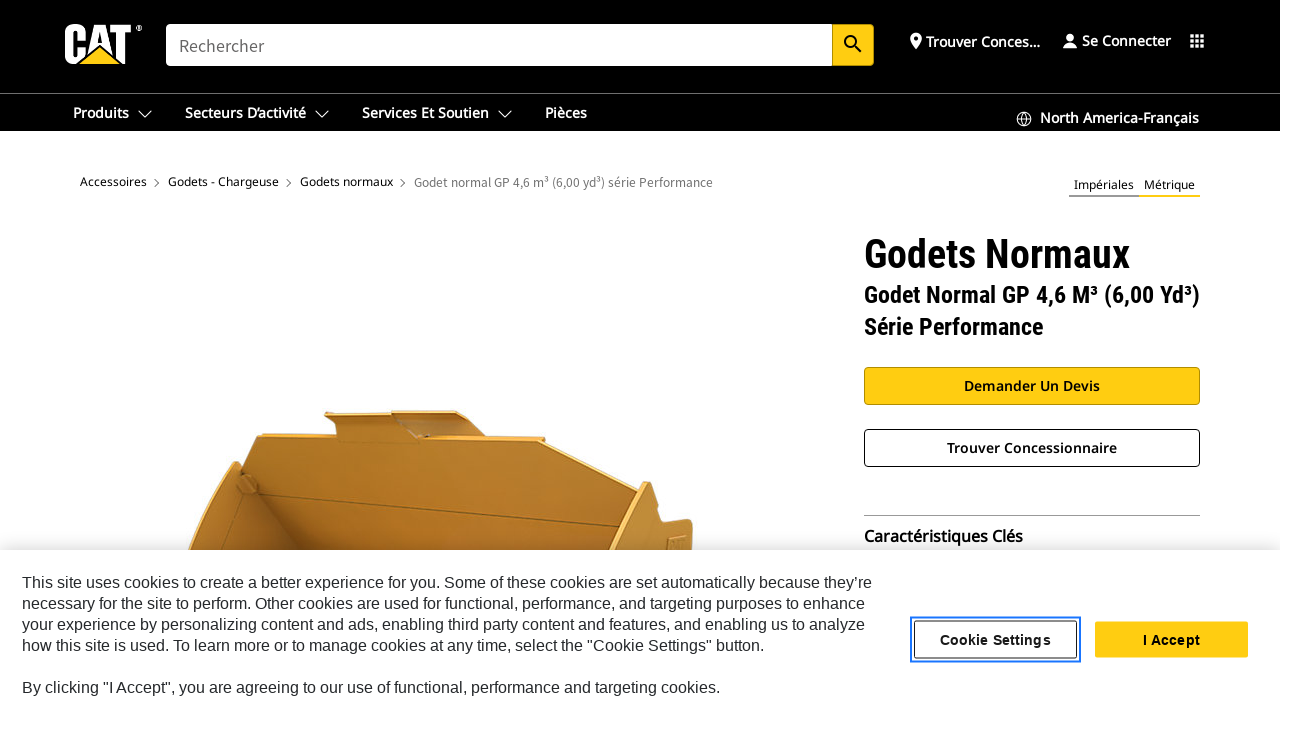

--- FILE ---
content_type: text/html; charset=UTF-8
request_url: https://www.cat.com/fr_US/products/new/attachments/buckets-loader/general-purpose-buckets/2000000124.html
body_size: 61452
content:



<!DOCTYPE HTML>
<html lang="fr" xml:lang="fr">
    <head>
    <meta charset="UTF-8"/>
    <meta name="template" content="deg---product-landing-editable"/>
    

    
    
<link rel="stylesheet" href="/etc.clientlibs/deg/clientlibs/clientlib-dependencies.min.5d18fc177c2b9da2d8bc26f6a27fdd3a.css" type="text/css">
<script src="/etc.clientlibs/deg/clientlibs/clientlib-dependencies.min.a8d10506f792891a66041fb5ea0095aa.js"></script>





    
<link rel="stylesheet" href="/etc.clientlibs/deg/clientlibs/clientlib-base.min.078c2e96dcf30046ac47ad3f8680501f.css" type="text/css">








    
    
    

    

    
    
    

    

<!-- START Custom code-->


<!-- OneTrust Cookies Consent Notice start -->
<script id="otDomainScript" src="https://cdn.cookielaw.org/scripttemplates/otSDKStub.js" type="text/javascript" charset="UTF-8" data-domain-script="6b32398a-3e80-4329-b54b-c689861a9fe9"></script>
<script type="text/javascript">function OptanonWrapper() { }</script>
<!-- OneTrust Cookies Consent Notice end -->

<!-- OneTrust Cookies Check Start -->
<script>
	var otDomainScript = document.getElementById("otDomainScript").getAttribute("data-domain-script");

	if (otDomainScript.includes("-test")) {
		document.cookie = "OptanonConsent=;domain=.cat.com;path=/;expires=Thu, 01 Jan 1970 00:00:00 GMT";
		document.cookie = "OptanonAlertBoxClosed=;domain=.cat.com;path=/;expires=Thu, 01 Jan 1970 00:00:00 GMT";
		document.cookie = "OptanonConsent=;domain=.caterpillar.com;path=/;expires=Thu, 01 Jan 1970 00:00:00 GMT";
		document.cookie = "OptanonAlertBoxClosed=;domain=.caterpillar.com;path=/;expires=Thu, 01 Jan 1970 00:00:00 GMT";
		document.cookie = "OptanonConsent=;domain=.fgwilson.com;path=/;expires=Thu, 01 Jan 1970 00:00:00 GMT";
		document.cookie = "OptanonAlertBoxClosed=;domain=.fgwilson.com;path=/;expires=Thu, 01 Jan 1970 00:00:00 GMT";
		document.cookie = "OptanonConsent=;domain=.mak-catmarine.com;path=/;expires=Thu, 01 Jan 1970 00:00:00 GMT";
		document.cookie = "OptanonAlertBoxClosed=;domain=.mak-catmarine.com;path=/;expires=Thu, 01 Jan 1970 00:00:00 GMT";
		document.cookie = "OptanonConsent=;domain=.perkins.com;path=/;expires=Thu, 01 Jan 1970 00:00:00 GMT";
		document.cookie = "OptanonAlertBoxClosed=;domain=.perkins.com;path=/;expires=Thu, 01 Jan 1970 00:00:00 GMT";
		document.cookie = "OptanonConsent=;domain=.progressrail.com;path=/;expires=Thu, 01 Jan 1970 00:00:00 GMT";
		document.cookie = "OptanonAlertBoxClosed=;domain=.progressrail.com;path=/;expires=Thu, 01 Jan 1970 00:00:00 GMT";
		document.cookie = "OptanonConsent=;domain=.solarturbines.com;path=/;expires=Thu, 01 Jan 1970 00:00:00 GMT";
		document.cookie = "OptanonAlertBoxClosed=;domain=.solarturbines.com;path=/;expires=Thu, 01 Jan 1970 00:00:00 GMT";
		document.cookie = "OptanonConsent=;domain=.spmoilandgas.com;path=/;expires=Thu, 01 Jan 1970 00:00:00 GMT";
		document.cookie = "OptanonAlertBoxClosed=;domain=.spmoilandgas.com;path=/;expires=Thu, 01 Jan 1970 00:00:00 GMT";
		document.cookie = "OptanonConsent=;domain=.tangentenergy.com;path=/;expires=Thu, 01 Jan 1970 00:00:00 GMT";
		document.cookie = "OptanonAlertBoxClosed=;domain=.tangentenergy.com;path=/;expires=Thu, 01 Jan 1970 00:00:00 GMT";
		document.cookie = "OptanonConsent=;domain=.pecktech.com;path=/;expires=Thu, 01 Jan 1970 00:00:00 GMT";
		document.cookie = "OptanonAlertBoxClosed=;domain=.pecktech.com;path=/;expires=Thu, 01 Jan 1970 00:00:00 GMT";
		document.cookie = "OptanonConsent=;domain=.anchorcoupling.com;path=/;expires=Thu, 01 Jan 1970 00:00:00 GMT";
		document.cookie = "OptanonAlertBoxClosed=;domain=.anchorcoupling.com;path=/;expires=Thu, 01 Jan 1970 00:00:00 GMT";
		document.cookie = "OptanonConsent=;domain=.anchorfluidsystems.com;path=/;expires=Thu, 01 Jan 1970 00:00:00 GMT";
		document.cookie = "OptanonAlertBoxClosed=;domain=.anchorfluidsystems.com;path=/;expires=Thu, 01 Jan 1970 00:00:00 GMT";
		document.cookie = "OptanonConsent=;domain=.catrentalstore.com;path=/;expires=Thu, 01 Jan 1970 00:00:00 GMT";
		document.cookie = "OptanonAlertBoxClosed=;domain=.catrentalstore.com;path=/;expires=Thu, 01 Jan 1970 00:00:00 GMT";
		document.cookie = "OptanonConsent=;domain=.catdealer.com;path=/;expires=Thu, 01 Jan 1970 00:00:00 GMT";
		document.cookie = "OptanonAlertBoxClosed=;domain=.catdealer.com;path=/;expires=Thu, 01 Jan 1970 00:00:00 GMT";
	}
</script>
<!-- OneTrust Cookies Check End -->


<!-- ue2laempublishaserverp01 -->



		
<meta name="site_category" content="Produits"/>
<meta http-equiv="X-UA-Compatible" content="IE=edge,chrome=1"/>

<script>
	var currentPage = "/content/catdotcom/fr_US/products/new/attachments/buckets-loader/general-purpose-buckets/2000000124",isPerkins = 'false', isCatdotcom = 'false';
    window._cat_drl_loc_sev_url = "";
    window._cat_drl_loc_search_dist = "";
    window._cat_drl_loc_max_results = "";
	window._addPath_vanity = "";
	window.defaultUnitType = "metric";
		window._cat_drl_loc_app_id = "";
    window._cat_drl_loc_app_url = "";
    window._bing_key= "As3LWGxakhWXqIL6M3BBWFqEZn9J2XDgt9H9oCm1qcTxWnRV2wp_cityZM0UuOOf";	
    window._helios_dls_url = "api.cat.com";
    if(currentPage.indexOf("/content/wwwperkins") === 0){
    	isPerkins='true';
    }
	if (currentPage.indexOf("/content/catdotcom") === 0) {
    	isCatdotcom = 'true';
	} 
    var currentLocaleString = "fr_US";
	Granite.I18n.setLocale(currentLocaleString);
</script>

<script>
    // Added method to fetch the cookie value (needed for Datalayer push on page load)
    function getCookieVal(name){
        var arr = null,
            reg = new RegExp('(^| )' + name + '=([^;]+)');
        if(arr = document.cookie.match(reg)){
            return unescape(arr[2]);
        } else {
            return null;
        }
    }

    var catRecId = '',
        loginId = '',
        userGAInfo = '';

	var dataLayer = window.dataLayer || [],
	  siteID = 'catDotCom' == "" ? null : 'catDotCom',
	  templateID = 'deg---product-landing-editable' == "" ? null : 'deg---product-landing-editable',
	  templateBase = 'deg' == "" ? null : 'deg',
	  adiBu = 'GCI' == "" ? null : 'GCI',
	  adiApp = '' == "" ? null : '',
	  adiInd = '' == "" ? null : '',
	  adiAud = '' == "" ? null : '',
	  adiAudgoal = '' == "" ? null : '',
	  adiPripgkpi = '' == "" ? null : '',
	  adiSecpgkpi = '' == "" ? null : '',
	  dealerCode = '' == "" ? null : '',
	  dealerName = '' == "" ? null : '',
	  lastPublishedDate = '2025-12-04T02:16:47.094-06:00' == "" ? null : '2025-12-04T02:16:47.094-06:00',
	  b2cDataLayerFlag = true,
	  campaignFlag = false;

	var favDealer = JSON.parse(localStorage.getItem("favorite_dealer"));
	var dealerId = null,
		dealerCode = null,
		dealerName = null,
		dealerLocationName = null;
	if(favDealer) {
		dealerId = favDealer.dealerId;
		dealerCode = favDealer.ecommerceDealerCode;
		dealerName = favDealer.dealerName;
		dealerLocationName = favDealer.dealerLocationName;
	}

	// Get the RecId, loginId and GAInfo from the cookie

		loginId = null != getCookieVal('CWSID') ? getCookieVal('CWSID') : '';
		catRecId = null != getCookieVal('RECID') ? getCookieVal('RECID') : '';

        dataLayer.push({
            'catRecId': catRecId,
            'loginId': loginId
        });

		includeGAInfoDatalayerValues();

	function includeGAInfoDatalayerValues(){
			if((typeof isPingAccessEnabledFlag !== 'undefined' && isPingAccessEnabledFlag) ||
			   (typeof isGAInfoEnabledFlag !== 'undefined' && isGAInfoEnabledFlag)) {

				userGAInfo = null != getCookieVal('GAInfo') ? JSON.parse(getCookieVal('GAInfo')) : '';

					dataLayer.push({
                        'affClass': userGAInfo.affClass,
                        'affCode': userGAInfo.affCode,
                        'affiliationOrgCode': userGAInfo.affiliationOrgCode,
                        'hem': userGAInfo.hem,
                    })
			}
	}
        var serial_code_url = new URL(window.location.href);
        var serial_code = serial_code_url.searchParams.get("serial_number");

        var isPdp = true;
		var isPcp = false;
		var isPfp = false;
		var isPsfp = false;

		if(isPfp || isPsfp){
        		adiBu = '';
			    adiBu = (!adiBu || adiBu === "null") ? null : adiBu;
                 } 

		var adiContTypeValue = null;

		if(isPdp || isPcp || isPfp || isPsfp){
			adiContTypeValue = "awareness | engagement | consideration | lead gen";
		} else {
			adiContTypeValue = '' == "" ? null : '';
		}

	dataLayer.push({
		'zipCode': sessionStorage.getItem('bcpZip'),
		'siteID': siteID,
        'dealerId' : dealerId,
        'dealerCode' : dealerCode,
        'dealerName' : dealerName,
        'dealerLocationName' : dealerLocationName,
		'templateID': templateID,
		'templateBase': templateBase,
		'adiBu'	: adiBu,
		'adiApp' : adiApp,
		'adiContType' : adiContTypeValue,
		'adiInd' : adiInd,
		'adiAud' : adiAud,
        'adiAudgoal' : adiAudgoal,
        'adiPripgkpi' : adiPripgkpi,
        'adiSecpgkpi' : adiSecpgkpi,
        'storeID' : dealerCode,
		'storeCode' : dealerCode,
		'storeName' : dealerName,
		'lastPubDate' : lastPublishedDate,
		'campaignFlag' : campaignFlag,
                'serialNumber' : serial_code
      	});
	if(b2cDataLayerFlag){
	    if(getCookieVal('li_aemgainfo')){
	        var aemgainfo = JSON.parse(getCookieVal('li_aemgainfo'));
	        var dataLayer = window.dataLayer || [];
	        dataLayer.push({
	            'event':'b2cloaded',
	            'companyID' : aemgainfo.companyID,
	            'hem' : aemgainfo.hem,
	            'loginID' : aemgainfo.loginID,
	            'catRecId' : aemgainfo.catRecId,
	            'affClass' : aemgainfo.affClass,
	            'affCode' : aemgainfo.affCode,
	            'b2cdealerCode' : aemgainfo.b2cdealerCode,
	            'topLvlOrgCode' : aemgainfo.topLvlOrgCode,
	            'b2cObjectID' : aemgainfo.b2cObjectID,
	            'b2cUserType' : aemgainfo.b2cUserType
	        })
	    }
	    else{
	    	document.cookie = 'li_aemgainfo = {"companyID":"","hem":"","loginID":"","catRecId":"","affClass":"","affCode":"","b2cdealerCode":"","topLvlOrgCode":"","b2cObjectID":"","b2cUserType":""}'+ '; path=/; Secure; SameSite=Lax';
	        var dataLayer = window.dataLayer || [];
	        dataLayer.push({
	            'event':'b2cloaded',
	            'companyID' : "",
	            'hem' : "",
	            'loginID' : "",
	            'catRecId' : "",
	            'affClass' : "",
	            'affCode' : "",
	            'b2cdealerCode' : "",
	            'topLvlOrgCode' : "",
	            'b2cObjectID' : "",
	            'b2cUserType' : ""
	        })
	    }
		
	}

</script>

<!-- Google Tag Manager -->
<script>(function(w,d,s,l,i){w[l]=w[l]||[];w[l].push({'gtm.start':
new Date().getTime(),event:'gtm.js'});var f=d.getElementsByTagName(s)[0],
j=d.createElement(s),dl=l!='dataLayer'?'&l='+l:'';j.async=true;j.src=
'//www.googletagmanager.com/gtm.js?id='+i+dl;f.parentNode.insertBefore(j,f);
})(window,document,'script','dataLayer','GTM-5JB4X4');</script>
<!-- End Google Tag Manager -->

<meta name="viewport" content="width=device-width, initial-scale=1.0"/>
<meta name="keywords" content="General Purpose Bucket 4.6m³ (6.00yd³)Performance Series, new"/>
<meta name="twitter:card" content="summary_large_image"/>




<!-- Open Group tagging : Social network (OpenGraph) metatag values -->



<meta property="og:site_name" content="https://www.cat.com/fr_US/products/new/attachments/buckets-loader/general-purpose-buckets/2000000124.html"/>



<!-- Page Tag list -->

	
		<meta name="product_line" content="Produits^Accessoires^Godets - Chargeuse^Godets normaux^Godet normal GP 4,6 m³ (6,00 yd³) série Performance"/>
    
		<meta name="acquisition_type" content="acquisition_type^new"/>
    

<!-- Blog Tag list -->

	
		<meta name="b_tags_product_line" content="Produits^Accessoires^Godets - Chargeuse^Godets normaux^Godet normal GP 4,6 m³ (6,00 yd³) série Performance"/>
    
		<meta name="b_tags_acquisition_type" content="acquisition_type^new"/>
    

<!-- Blog Tag list End -->

<!-- Published Date to metatag for blogCards -->



	<link rel="shortcut icon" type="image/vnd.microsoft.icon" href='/content/dam/favicons/Favicon.png'/>



	<link rel="apple-touch-icon-precomposed" sizes="57x57" href='/content/dam/favicons/catdotcomFavicon.png/_jcr_content/renditions/cq5dam.thumbnail.57.57.png'/>
	<link rel="apple-touch-icon-precomposed" sizes="72x72" href='/content/dam/favicons/catdotcomFavicon.png/_jcr_content/renditions/cq5dam.thumbnail.72.72.png'/>
	<link rel="apple-touch-icon-precomposed" sizes="114x114" href='/content/dam/favicons/catdotcomFavicon.png/_jcr_content/renditions/cq5dam.thumbnail.114.114.png'/>
	<link rel="apple-touch-icon-precomposed" sizes="144x144" href='/content/dam/favicons/catdotcomFavicon.png/_jcr_content/renditions/cq5dam.thumbnail.144.144.png'/>


<meta name="description" content="Godet normal GP 4,6&amp;nbsp;m³ (6,00&amp;nbsp;yd³) série Performance"/>




    
    

    
    
    
    



<title>Godet normal GP 4,6 m³ (6,00 yd³) série Performance Godets normaux | Cat | Caterpillar</title>
<link rel="canonical" href='https://www.cat.com/fr_US/products/new/attachments/buckets-loader/general-purpose-buckets/2000000124.html'/>
<!-- Global Editable Whitelabel CSS-->
<link rel="stylesheet" href="/content/catdotcom/fr_US/_jcr_content.editable-whitelabel-v2.css"/>
</head>
    <body class="page basicpage auth" data-offset="84">
        
        
            

<!-- Google Tag Manager (noscript) -->
<noscript><iframe src="//www.googletagmanager.com/ns.html?id=GTM-5JB4X4" height="0" width="0" style="display:none;visibility:hidden"></iframe></noscript>
<!-- End Google Tag Manager (noscript) -->
            



            


<div class="root responsivegrid">


<div class="aem-Grid aem-Grid--12 aem-Grid--default--12 ">
    
    <div class="inheritedExperienceFragment experiencefragment aem-GridColumn aem-GridColumn--default--12">

    
    

    



<div class="xf-content-height">
    


<div class="aem-Grid aem-Grid--12 aem-Grid--default--12 ">
    
    <div class="cookie aem-GridColumn aem-GridColumn--default--12">








    
    
<link rel="stylesheet" href="/etc.clientlibs/deg/components/content/general/cookie/v3/cookie/clientlibs/site.min.52a649af8eb7e6a89c8e5056137c5aa5.css" type="text/css">



    
    
<script src="/etc.clientlibs/deg/components/content/general/cookie/v3/cookie/clientlibs/site.min.d6bb5a271a50721dc8913a051877eb51.js"></script>





<div class="ot-cookie-banner" style="display:none;">
    
        <input type="hidden" id="locale-page-publish" value="fr_US"/>
    

    
</div></div>
<div class="header aem-GridColumn aem-GridColumn--default--12">

<!-- HTML  -->


<div class="skip-to-content">
  <a class="skip-to-content-link" href="#mainContent">Skip to main content</a>
</div>

<div class="skip-search-crawl d-print-none">
  <header class="mega--nav tfn header auth-track">
    
    
    
    
    
    
    
    
    
    <input type="hidden" id="exp-fragment-resource" data-azure-path="/content/catdotcom/fr_US/products/new/attachments/buckets-loader/general-purpose-buckets/2000000124"/>
    <div style="display: none;" id="isDealer"></div>
    <div style="display: none;" id="dealerPage" data-dealerPage="/content/catdotcom/fr_US/support/dealer-locator.html"></div>

    <div class="container container--mega-nav">
      <div class="row">
        <input hidden id="showSearch" value="true"/>
        <input hidden id="showAdvanceSearch" value="false"/>
        <div class="col header-container">
          
          



<a href="#" onclick="" class="menu-toggle" data-open-label="menu" data-close-label="close" aria-label="Menu" style="display: none;"><span></span></a>
<a href="https://www.cat.com/fr_US.html" class="logo">
	<picture>
              <source media="(min-width: 1023px)" srcset="https://s7d2.scene7.com/is/image/Caterpillar/CM20160629-33279-63115?fmt= png-alpha"/>
              <img src="https://s7d2.scene7.com/is/image/Caterpillar/CM20160629-33279-63115?fmt=%20png-alpha" alt="CAT logo"/>
              <img class="logo--print" src="https://s7d2.scene7.com/is/image/Caterpillar/CM20160629-33279-63115?fmt=%20png-alpha" alt="CAT logo"/>
	</picture>
</a>


    


          
            
            
            
              <div class="search-wrap open header-middle">
                


	
	
    
<link rel="stylesheet" href="/etc.clientlibs/deg/components/structure/search/v2/search/clientlibs/site.min.040091e378d13312ca799339b87aea61.css" type="text/css">
<link rel="stylesheet" href="/etc.clientlibs/deg/components/structure/search/v1/search/clientlibs/site.min.7ea43d628062d274409239af092e2700.css" type="text/css">



	
	<form action="https://www.cat.com/fr_US/search/search-results.html" class="search-inner search siteSearchForm" id="global_search" name="global_search" method="GET">
		<!-- <i class="material-icons" id="siteSearchForm_search_icon">search</i> -->
		<label for="searchInput" class="sr-only">Search</label>
		
		
			<input type="search" class="input-large search-input" id="searchInput" name="search" placeholder="Rechercher" autocomplete="off" onkeyup="newCatdotcomSearchAutoSuggestHeader(this, 'global_search');"/>
		
		

		<input type="hidden" name="pagePath" id="pagePath" value="/content/catdotcom/fr_US/products/new/attachments/buckets-loader/general-purpose-buckets/2000000124"/>
		<input type="hidden" id="newSearchEnabled" value="true"/>

		
		<button type="submit" class="button button-primary button-sm global-search-btn" aria-label="Rechercher"><i class="material-icons" id="siteSearchForm_search_icon">search</i></button>
		<!-- <a href="#" onclick="" class="search-close">&#215;</a> -->
		<div id="global_searchsearchInputSuggBox" class="suggestionBox col-7 col-lg-10 col-md-8 col-sm-6 col-xs-6" style="display:none">
			
				<div class="suggestionBoxSearchHeader" style="display:none">
					<div class="suggestionBoxHeading">MOTS-CLÉS SUGGÉRÉS</div>
					<div id="SuggKeywordsHeader">
					</div>
				</div>
				<div class="suggestionBoxSearchHeader" style="display:none">
					<div class="suggestionBoxHeading">PRODUITS SUGGÉRÉS</div>
					<div id="SuggProductsHeader">
					</div>
				</div>
				<div class="suggestionBoxSearchHeader" style="display:none">
					<div class="suggestionBoxHeading">Contenu proposé</div>
					<div id="SuggCategoriesHeader">
					</div>
				</div>
			
			<!-- end existing aem autosuggest -->
		</div>
	</form>


    

              </div>
            
          
          <ul class="utility--links">
            
              <!-- <sly data-sly-test="true"> -->
                <!-- <a href="#" target="_blank" onclick=""
                  role="button" class="search-toggle search auth-track "
                  aria-label="Rechercher" id="utility_links_search">
                  <i class="material-icons" id="utility_links_search_icon" aria-hidden="true">search</i><span
                    class="utility_search">Search</span> -->

                <!-- </a> -->

                <!-- <div class="search-wrap open"> -->
                  <!-- <sly data-sly-resource="search" /> -->
                <!-- </div> -->
              <!-- </sly> -->
            </li>
            
            
              <a class="logged-in-mobile-icon my-account-loggedin-mobile myaccount-welcome" href="#" role="button" data-account-drawer="mega-accountlinks" aria-label="account" style="display: none;" data-toggle="modal" data-target="#my-account__modal--logged-in-mob">
                <i class="material-icons person" aria-hidden="true">person</i><i class="material-icons clear" style="display: none;" aria-hidden="true">clear</i>
              </a>
              <a class="logged-in-mobile-icon my-account-default my-account-default-mobile" href="#" role="button" data-account-drawer="mega-accountlinks-default" data-toggle="modal" data-target="#my-account__modal--default-mob">
                <i class="material-icons person" aria-hidden="true">person</i><i class="material-icons clear" style="display: none;" aria-hidden="true">clear</i>
              </a>
            

            
            
              
                <li class="utility--links__find-dealer findDealer auth-track">
                  <!-- link before dealer chosen -->
                   <a href="#" role="button" class="show-label" data-toggle="modal" data-target="#launch-this-modal-window12" id="utility_links_findDealer_place" style="">
                      <i class="material-icons" id="utility_links_findDealer_place_icon" aria-hidden="true">place</i><span>
                        Trouver concessionnaire
                        
                      </span>
                    </a> 
                   <!-- link after dealer chosen -->
                  <div class="drop--menu">
                    <a href="#" role="button" class="dropdown-button show-label dealer-info__show-abel" id="utility_links_dropdown_btn_place" style=""></a>
                    <ul class="menu--content" role="dialog" aria-modal="true" aria-labelledby="directionDialogTitle">
                      <li><a href="#" role="button" class="close">&#215;</a></li>
                      <li class="dealer--info">
                        <p id="directionDialogTitle" class="title" aria-level="3" role="heading" data-dealer-code=""></p>
                        <button type="button" aria-hidden="false" class="close" data-dismiss="modal" aria-label="Close">
                          <span aria-hidden="true">&times;</span>
                        </button> <!-- <p class="time">Open Till 5PM</p> -->
                        <hr aria-hidden="true"/>
                        <p class="dealer-address"></p> <a role="button" href="" class="cat-follow fav-dealer-direction" onclick="getFavDealerDirection(event,this);">Itinéraire</a> <a role="button" class="cat-follow fav-dealer-info-follow" href="#" data-toggle="modal" data-target="#launch-this-modal-window12">Détails du concessionnaire</a>
                        <hr/> <a class="button button-tertiary find-dealer-follow" role="button" href="#" data-toggle="modal" data-target="#launch-this-modal-window12">Trouver un autre concessionnaire</a>
                      </li>
                    </ul>
                  </div>
                </li>
              
            

            


            
            

    
    

    <!-- My Account - Default -->
    

    <!-- Default - Desktop view -->
    
        <li class="utility--links__dropdown my-account-default my-account-default-desktop utility--links__account" data-b2c-version="true">
            <div class="drop--menu">
                <a href="#" class="newAccount" role="button" data-toggle="modal" data-target="#my-account__modal-default" aria-label="Se connecter">
                    <div class="account-header-section">
                        <svg class="my-account-icon" xmlns="http://www.w3.org/2000/svg" width="16" height="16" viewBox="0 0 16 16" fill="none">
                            <path d="M8.00008 0.736694C5.85629 0.736694 4.11841 2.47458 4.11841 4.61836C4.11841 6.76215 5.85629 8.50003 8.00008 8.50003C10.1439 8.50003 11.8817 6.76215 11.8817 4.61836C11.8817 2.47458 10.1439 0.736694 8.00008 0.736694Z" fill="currentColor"/>
                            <path d="M7.99995 9.57263C6.46353 9.57263 4.9668 10.0605 3.72555 10.966C2.48429 11.8715 1.56264 13.1477 1.09347 14.6107C1.04469 14.7628 1.07151 14.9291 1.16564 15.0581C1.25976 15.1871 1.40987 15.2634 1.56958 15.2634H14.4303C14.59 15.2634 14.7401 15.1871 14.8343 15.0581C14.9284 14.9291 14.9552 14.7628 14.9064 14.6107C14.4373 13.1477 13.5156 11.8715 12.2744 10.966C11.0331 10.0605 9.53637 9.57263 7.99995 9.57263Z" fill="currentColor"/>
                        </svg>
                        <span class="account-name"><div>Se connecter</div></span>
                    </div>
                </a>
                <!-- Default Modal - Desktop view -->
                <div class="modal fade auth small full-inner my-account__modal" id="my-account__modal-default" tabindex="-1" role="dialog" aria-labelledby="my-account Modal" aria-hidden="true">
                    <div class="modal-dialog my-account__content">
                        <div class="modal-content">
                            <div class="modal-header my-account__header">
                                <span class="modal-title my-account__title" id="my-account">Compte</span>
                                <button type="button" class="close my-account__close-btn" data-dismiss="modal" aria-label="Close">
				 <span class="my-account__closeIcon"><svg xmlns="http://www.w3.org/2000/svg" width="32" height="32" viewBox="0 0 32 32" fill="none">
								<path d="M21.185 11.5317C21.3829 11.3338 21.3829 11.013 21.185 10.8151C20.9872 10.6173 20.6664 10.6173 20.4685 10.8151L16.0001 15.2836L11.5317 10.8151C11.3338 10.6173 11.013 10.6173 10.8151 10.8151C10.6173 11.013 10.6173 11.3338 10.8151 11.5317L15.2836 16.0001L10.8151 20.4685C10.6173 20.6664 10.6173 20.9872 10.8151 21.185C11.013 21.3829 11.3338 21.3829 11.5317 21.185L16.0001 16.7166L20.4685 21.185C20.6664 21.3829 20.9872 21.3829 21.185 21.185C21.3829 20.9872 21.3829 20.6664 21.185 20.4685L16.7166 16.0001L21.185 11.5317Z" fill="#3F3F3F"/>
							 </svg></span>
                                </button>
                            </div>
                            <div class="modal-body my-account__body">
                                <div class="my-account-buttons">
                                    <a href="https://www.cat.com/fr_US/account/login.html" class="button button-primary header-buttons" role="button" aria-label="Sign In to your account">
                                        Se connecter
                                    </a>
                                    <a href="https://www.cat.com/fr_US/account/register.html" class="button button-secondary header-buttons" role="button" aria-label="Create account">
                                        Créer un compte
                                    </a>
                                </div>
                                <div class="my-account-section">
                                    <p><b>Un seul compte. Pour tout Cat.</b></p>
<p>Si vous possédez déjà un compte sur une autre application Cat, vous pouvez utiliser ce même compte pour ouvrir une session ici.</p>

                                </div>
                                <hr class='links-separator'/>
                                <div class="my-account__external-links-section">
                                    <div class="my-account-external-links__item">
                                        <a class="my-account-external-links__link" href="https://vl.cat.com/visionlink?ui_locales=en-US" target="_blank" rel="noopener noreferrer">
                                            <span>My Fleet | VisionLink </span>
                                            <span>
                                    <svg width="16" height="16" viewBox="0 0 16 16" fill="none" xmlns="http://www.w3.org/2000/svg">
                                        <path d="M1.89488 1.89488C1.99625 1.79352 2.13373 1.73657 2.27709 1.73657H6.95939C7.23554 1.73657 7.45939 1.51271 7.45939 1.23657C7.45939 0.96043 7.23554 0.736572 6.95939 0.736572H2.27709C1.86852 0.736572 1.47668 0.898876 1.18778 1.18778C0.898876 1.47668 0.736572 1.86852 0.736572 2.27709V13.7227C0.736572 14.1313 0.898876 14.5231 1.18778 14.812C1.47668 15.1009 1.86851 15.2632 2.27709 15.2632H13.7227C14.1313 15.2632 14.5231 15.1009 14.812 14.812C15.1009 14.5231 15.2632 14.1313 15.2632 13.7227V9.04042C15.2632 8.76428 15.0394 8.54042 14.7632 8.54042C14.4871 8.54042 14.2632 8.76428 14.2632 9.04042V13.7227C14.2632 13.8661 14.2063 14.0036 14.1049 14.1049C14.0036 14.2063 13.8661 14.2632 13.7227 14.2632H2.27709C2.13373 14.2632 1.99625 14.2063 1.89488 14.1049C1.79352 14.0036 1.73657 13.8661 1.73657 13.7227V2.27709C1.73657 2.13373 1.79352 1.99625 1.89488 1.89488Z" fill="#666565"></path>
                                        <path d="M15.158 0.929187C15.1336 0.897874 15.1055 0.869544 15.0744 0.844842C14.989 0.777061 14.8811 0.736572 14.7636 0.736572H11.1218C10.8457 0.736572 10.6218 0.96043 10.6218 1.23657C10.6218 1.51271 10.8457 1.73657 11.1218 1.73657H13.5565L7.64669 7.64635C7.45143 7.84162 7.45143 8.1582 7.64669 8.35346C7.84195 8.54872 8.15854 8.54872 8.3538 8.35346L14.2636 2.44364V4.87837C14.2636 5.15451 14.4875 5.37837 14.7636 5.37837C15.0398 5.37837 15.2636 5.15451 15.2636 4.87837V1.23657C15.2636 1.15043 15.2418 1.06938 15.2035 0.998621C15.2007 0.993547 15.1979 0.98851 15.195 0.983513C15.1864 0.968959 15.1771 0.954746 15.1669 0.940935C15.164 0.936986 15.161 0.933069 15.158 0.929187Z" fill="#666565"></path>
                                    </svg>
                                    </span>
                                        </a>
                                    </div>
                                
                                    <div class="my-account-external-links__item">
                                        <a class="my-account-external-links__link" href="https://mycatfinancial.com/GC_Login" target="_blank" rel="noopener noreferrer">
                                            <span>MyCatFinancial</span>
                                            <span>
                                    <svg width="16" height="16" viewBox="0 0 16 16" fill="none" xmlns="http://www.w3.org/2000/svg">
                                        <path d="M1.89488 1.89488C1.99625 1.79352 2.13373 1.73657 2.27709 1.73657H6.95939C7.23554 1.73657 7.45939 1.51271 7.45939 1.23657C7.45939 0.96043 7.23554 0.736572 6.95939 0.736572H2.27709C1.86852 0.736572 1.47668 0.898876 1.18778 1.18778C0.898876 1.47668 0.736572 1.86852 0.736572 2.27709V13.7227C0.736572 14.1313 0.898876 14.5231 1.18778 14.812C1.47668 15.1009 1.86851 15.2632 2.27709 15.2632H13.7227C14.1313 15.2632 14.5231 15.1009 14.812 14.812C15.1009 14.5231 15.2632 14.1313 15.2632 13.7227V9.04042C15.2632 8.76428 15.0394 8.54042 14.7632 8.54042C14.4871 8.54042 14.2632 8.76428 14.2632 9.04042V13.7227C14.2632 13.8661 14.2063 14.0036 14.1049 14.1049C14.0036 14.2063 13.8661 14.2632 13.7227 14.2632H2.27709C2.13373 14.2632 1.99625 14.2063 1.89488 14.1049C1.79352 14.0036 1.73657 13.8661 1.73657 13.7227V2.27709C1.73657 2.13373 1.79352 1.99625 1.89488 1.89488Z" fill="#666565"></path>
                                        <path d="M15.158 0.929187C15.1336 0.897874 15.1055 0.869544 15.0744 0.844842C14.989 0.777061 14.8811 0.736572 14.7636 0.736572H11.1218C10.8457 0.736572 10.6218 0.96043 10.6218 1.23657C10.6218 1.51271 10.8457 1.73657 11.1218 1.73657H13.5565L7.64669 7.64635C7.45143 7.84162 7.45143 8.1582 7.64669 8.35346C7.84195 8.54872 8.15854 8.54872 8.3538 8.35346L14.2636 2.44364V4.87837C14.2636 5.15451 14.4875 5.37837 14.7636 5.37837C15.0398 5.37837 15.2636 5.15451 15.2636 4.87837V1.23657C15.2636 1.15043 15.2418 1.06938 15.2035 0.998621C15.2007 0.993547 15.1979 0.98851 15.195 0.983513C15.1864 0.968959 15.1771 0.954746 15.1669 0.940935C15.164 0.936986 15.161 0.933069 15.158 0.929187Z" fill="#666565"></path>
                                    </svg>
                                    </span>
                                        </a>
                                    </div>
                                </div>
                            </div>
                            <div class="modal-footer my-account__footer">
                                <div class="modal-footer__full-width-container">
                                    <button class="button button-tertiary" type="button" data-dismiss="modal" aria-label="Close">Close
                                    </button>
                                </div>
                            </div>
                        </div>
                    </div>
                </div>
            </div>
        </li>
    

    <!-- My Account - LoggedIn -->
    

    <!-- LoggedIn - Desktop view -->
    
        <li class="utility--links__dropdown my-account-loggedin utility--links__account" style="display: none;">
            <div class="drop--menu">
                <a href="#" class="newAccount" role="button" data-toggle="modal" data-target="#my-account__modal--logged-in">
                    <div class="account-header-section">
                        <svg class="my-account-icon" xmlns="http://www.w3.org/2000/svg" width="16" height="16" viewBox="0 0 16 16" fill="none">
                            <path d="M8.00008 0.736694C5.85629 0.736694 4.11841 2.47458 4.11841 4.61836C4.11841 6.76215 5.85629 8.50003 8.00008 8.50003C10.1439 8.50003 11.8817 6.76215 11.8817 4.61836C11.8817 2.47458 10.1439 0.736694 8.00008 0.736694Z" fill="currentColor"/>
                            <path d="M7.99995 9.57263C6.46353 9.57263 4.9668 10.0605 3.72555 10.966C2.48429 11.8715 1.56264 13.1477 1.09347 14.6107C1.04469 14.7628 1.07151 14.9291 1.16564 15.0581C1.25976 15.1871 1.40987 15.2634 1.56958 15.2634H14.4303C14.59 15.2634 14.7401 15.1871 14.8343 15.0581C14.9284 14.9291 14.9552 14.7628 14.9064 14.6107C14.4373 13.1477 13.5156 11.8715 12.2744 10.966C11.0331 10.0605 9.53637 9.57263 7.99995 9.57263Z" fill="currentColor"/>
                        </svg>
                        <span class="account-name myaccount-welcome"></span>
                    </div>
                </a>
                <!-- LoggedIn Modal - Desktop view -->
                <div class="modal fade auth small full-inner my-account__modal" id="my-account__modal--logged-in" tabindex="-1" role="dialog" aria-labelledby="my-account Modal" aria-hidden="true">
                    <div class="modal-dialog my-account__content">
                        <div class="modal-content">
                            <div class="modal-header my-account__header">
                                <span class="modal-title my-account__title" id="my-account"></span>
                                <button type="button" class="close my-account__close-btn" data-dismiss="modal" aria-label="Close">
                                    <svg xmlns="http://www.w3.org/2000/svg" width="32" height="32" viewBox="0 0 32 32" fill="none">
                                        <path d="M21.185 11.5317C21.3829 11.3338 21.3829 11.013 21.185 10.8151C20.9872 10.6173 20.6664 10.6173 20.4685 10.8151L16.0001 15.2836L11.5317 10.8151C11.3338 10.6173 11.013 10.6173 10.8151 10.8151C10.6173 11.013 10.6173 11.3338 10.8151 11.5317L15.2836 16.0001L10.8151 20.4685C10.6173 20.6664 10.6173 20.9872 10.8151 21.185C11.013 21.3829 11.3338 21.3829 11.5317 21.185L16.0001 16.7166L20.4685 21.185C20.6664 21.3829 20.9872 21.3829 21.185 21.185C21.3829 20.9872 21.3829 20.6664 21.185 20.4685L16.7166 16.0001L21.185 11.5317Z" fill="#3F3F3F"/>
                                    </svg>
                                </button>
                            </div>
                            <div class="modal-body my-account__body">
                                <div class="account-dashboard-section">
                                    <div class="account-dashboard-header-section tertiary-nav-links-container">
                                        <ul class="account-section-links tertiary-nav-links-list">
                                            <li>
                                                <a href="https://www.cat.com/fr_US/account/myaccount.html" class="account-dashboard-section-links-li tertiary-nav-link">
                                                    Aperçu
                                                </a>
                                            </li>
                                        </ul>
<ul class="account-section-links tertiary-nav-links-list">
                                            <li>
                                                <a href="https://www.cat.com/fr_US/account/myaccount/account-information.html" class="account-dashboard-section-links-li tertiary-nav-link">
                                                    Informations sur le compte
                                                </a>
                                            </li>
                                        </ul>
<ul class="account-section-links tertiary-nav-links-list">
                                            <li>
                                                <a href="https://www.cat.com/fr_US/account/myaccount/site-settings.html" class="account-dashboard-section-links-li tertiary-nav-link">
                                                    Paramètres du chantier
                                                </a>
                                            </li>
                                        </ul>
<ul class="account-section-links tertiary-nav-links-list">
                                            <li>
                                                <a href="https://www.cat.com/fr_US/account/myaccount/security.html" class="account-dashboard-section-links-li tertiary-nav-link">
                                                    Paramètres de sécurité
                                                </a>
                                            </li>
                                        </ul>

                                        <div class="my-account__signout">
                                            <a href="https://www.cat.com/fr_US.html" class="account-signout">Déconnexion</a>
                                        </div>
                                    </div>
                                </div>
                                <hr class='links-separator'/>
                                <div class="my-account__owner-links-section">
                                    <div class="my-account-owner-links__item">
                                        <a class="my-account-owner-links__link" href="https://parts.cat.com/en/catcorp/OrderStatusInquiry" target="_blank">
                                            <span>Vérifier le statut de la commande</span>
                                            <span>
                                    <svg width="16" height="16" viewBox="0 0 16 16" fill="none" xmlns="http://www.w3.org/2000/svg">
                                        <path d="M1.89488 1.89488C1.99625 1.79352 2.13373 1.73657 2.27709 1.73657H6.95939C7.23554 1.73657 7.45939 1.51271 7.45939 1.23657C7.45939 0.96043 7.23554 0.736572 6.95939 0.736572H2.27709C1.86852 0.736572 1.47668 0.898876 1.18778 1.18778C0.898876 1.47668 0.736572 1.86852 0.736572 2.27709V13.7227C0.736572 14.1313 0.898876 14.5231 1.18778 14.812C1.47668 15.1009 1.86851 15.2632 2.27709 15.2632H13.7227C14.1313 15.2632 14.5231 15.1009 14.812 14.812C15.1009 14.5231 15.2632 14.1313 15.2632 13.7227V9.04042C15.2632 8.76428 15.0394 8.54042 14.7632 8.54042C14.4871 8.54042 14.2632 8.76428 14.2632 9.04042V13.7227C14.2632 13.8661 14.2063 14.0036 14.1049 14.1049C14.0036 14.2063 13.8661 14.2632 13.7227 14.2632H2.27709C2.13373 14.2632 1.99625 14.2063 1.89488 14.1049C1.79352 14.0036 1.73657 13.8661 1.73657 13.7227V2.27709C1.73657 2.13373 1.79352 1.99625 1.89488 1.89488Z" fill="#666565"></path>
                                        <path d="M15.158 0.929187C15.1336 0.897874 15.1055 0.869544 15.0744 0.844842C14.989 0.777061 14.8811 0.736572 14.7636 0.736572H11.1218C10.8457 0.736572 10.6218 0.96043 10.6218 1.23657C10.6218 1.51271 10.8457 1.73657 11.1218 1.73657H13.5565L7.64669 7.64635C7.45143 7.84162 7.45143 8.1582 7.64669 8.35346C7.84195 8.54872 8.15854 8.54872 8.3538 8.35346L14.2636 2.44364V4.87837C14.2636 5.15451 14.4875 5.37837 14.7636 5.37837C15.0398 5.37837 15.2636 5.15451 15.2636 4.87837V1.23657C15.2636 1.15043 15.2418 1.06938 15.2035 0.998621C15.2007 0.993547 15.1979 0.98851 15.195 0.983513C15.1864 0.968959 15.1771 0.954746 15.1669 0.940935C15.164 0.936986 15.161 0.933069 15.158 0.929187Z" fill="#666565"></path>
                                    </svg>
                                    </span>
                                        </a>
                                    </div>
                                
                                    <div class="my-account-owner-links__item">
                                        <a class="my-account-owner-links__link" href="https://mycatfinancial.com/GC_Login?" target="_blank">
                                            <span>Effectuer un paiement</span>
                                            <span>
                                    <svg width="16" height="16" viewBox="0 0 16 16" fill="none" xmlns="http://www.w3.org/2000/svg">
                                        <path d="M1.89488 1.89488C1.99625 1.79352 2.13373 1.73657 2.27709 1.73657H6.95939C7.23554 1.73657 7.45939 1.51271 7.45939 1.23657C7.45939 0.96043 7.23554 0.736572 6.95939 0.736572H2.27709C1.86852 0.736572 1.47668 0.898876 1.18778 1.18778C0.898876 1.47668 0.736572 1.86852 0.736572 2.27709V13.7227C0.736572 14.1313 0.898876 14.5231 1.18778 14.812C1.47668 15.1009 1.86851 15.2632 2.27709 15.2632H13.7227C14.1313 15.2632 14.5231 15.1009 14.812 14.812C15.1009 14.5231 15.2632 14.1313 15.2632 13.7227V9.04042C15.2632 8.76428 15.0394 8.54042 14.7632 8.54042C14.4871 8.54042 14.2632 8.76428 14.2632 9.04042V13.7227C14.2632 13.8661 14.2063 14.0036 14.1049 14.1049C14.0036 14.2063 13.8661 14.2632 13.7227 14.2632H2.27709C2.13373 14.2632 1.99625 14.2063 1.89488 14.1049C1.79352 14.0036 1.73657 13.8661 1.73657 13.7227V2.27709C1.73657 2.13373 1.79352 1.99625 1.89488 1.89488Z" fill="#666565"></path>
                                        <path d="M15.158 0.929187C15.1336 0.897874 15.1055 0.869544 15.0744 0.844842C14.989 0.777061 14.8811 0.736572 14.7636 0.736572H11.1218C10.8457 0.736572 10.6218 0.96043 10.6218 1.23657C10.6218 1.51271 10.8457 1.73657 11.1218 1.73657H13.5565L7.64669 7.64635C7.45143 7.84162 7.45143 8.1582 7.64669 8.35346C7.84195 8.54872 8.15854 8.54872 8.3538 8.35346L14.2636 2.44364V4.87837C14.2636 5.15451 14.4875 5.37837 14.7636 5.37837C15.0398 5.37837 15.2636 5.15451 15.2636 4.87837V1.23657C15.2636 1.15043 15.2418 1.06938 15.2035 0.998621C15.2007 0.993547 15.1979 0.98851 15.195 0.983513C15.1864 0.968959 15.1771 0.954746 15.1669 0.940935C15.164 0.936986 15.161 0.933069 15.158 0.929187Z" fill="#666565"></path>
                                    </svg>
                                    </span>
                                        </a>
                                    </div>
                                
                                    <div class="my-account-owner-links__item">
                                        <a class="my-account-owner-links__link" href="https://vl.cat.com/home" target="_blank">
                                            <span>Gérer la flotte</span>
                                            <span>
                                    <svg width="16" height="16" viewBox="0 0 16 16" fill="none" xmlns="http://www.w3.org/2000/svg">
                                        <path d="M1.89488 1.89488C1.99625 1.79352 2.13373 1.73657 2.27709 1.73657H6.95939C7.23554 1.73657 7.45939 1.51271 7.45939 1.23657C7.45939 0.96043 7.23554 0.736572 6.95939 0.736572H2.27709C1.86852 0.736572 1.47668 0.898876 1.18778 1.18778C0.898876 1.47668 0.736572 1.86852 0.736572 2.27709V13.7227C0.736572 14.1313 0.898876 14.5231 1.18778 14.812C1.47668 15.1009 1.86851 15.2632 2.27709 15.2632H13.7227C14.1313 15.2632 14.5231 15.1009 14.812 14.812C15.1009 14.5231 15.2632 14.1313 15.2632 13.7227V9.04042C15.2632 8.76428 15.0394 8.54042 14.7632 8.54042C14.4871 8.54042 14.2632 8.76428 14.2632 9.04042V13.7227C14.2632 13.8661 14.2063 14.0036 14.1049 14.1049C14.0036 14.2063 13.8661 14.2632 13.7227 14.2632H2.27709C2.13373 14.2632 1.99625 14.2063 1.89488 14.1049C1.79352 14.0036 1.73657 13.8661 1.73657 13.7227V2.27709C1.73657 2.13373 1.79352 1.99625 1.89488 1.89488Z" fill="#666565"></path>
                                        <path d="M15.158 0.929187C15.1336 0.897874 15.1055 0.869544 15.0744 0.844842C14.989 0.777061 14.8811 0.736572 14.7636 0.736572H11.1218C10.8457 0.736572 10.6218 0.96043 10.6218 1.23657C10.6218 1.51271 10.8457 1.73657 11.1218 1.73657H13.5565L7.64669 7.64635C7.45143 7.84162 7.45143 8.1582 7.64669 8.35346C7.84195 8.54872 8.15854 8.54872 8.3538 8.35346L14.2636 2.44364V4.87837C14.2636 5.15451 14.4875 5.37837 14.7636 5.37837C15.0398 5.37837 15.2636 5.15451 15.2636 4.87837V1.23657C15.2636 1.15043 15.2418 1.06938 15.2035 0.998621C15.2007 0.993547 15.1979 0.98851 15.195 0.983513C15.1864 0.968959 15.1771 0.954746 15.1669 0.940935C15.164 0.936986 15.161 0.933069 15.158 0.929187Z" fill="#666565"></path>
                                    </svg>
                                    </span>
                                        </a>
                                    </div>
                                
                                    <div class="my-account-owner-links__item">
                                        <a class="my-account-owner-links__link" href="https://parts.cat.com/AjaxLogonForm?myAcctMain=1&route=MyEquipment" target="_blank">
                                            <span>Planifier un service</span>
                                            <span>
                                    <svg width="16" height="16" viewBox="0 0 16 16" fill="none" xmlns="http://www.w3.org/2000/svg">
                                        <path d="M1.89488 1.89488C1.99625 1.79352 2.13373 1.73657 2.27709 1.73657H6.95939C7.23554 1.73657 7.45939 1.51271 7.45939 1.23657C7.45939 0.96043 7.23554 0.736572 6.95939 0.736572H2.27709C1.86852 0.736572 1.47668 0.898876 1.18778 1.18778C0.898876 1.47668 0.736572 1.86852 0.736572 2.27709V13.7227C0.736572 14.1313 0.898876 14.5231 1.18778 14.812C1.47668 15.1009 1.86851 15.2632 2.27709 15.2632H13.7227C14.1313 15.2632 14.5231 15.1009 14.812 14.812C15.1009 14.5231 15.2632 14.1313 15.2632 13.7227V9.04042C15.2632 8.76428 15.0394 8.54042 14.7632 8.54042C14.4871 8.54042 14.2632 8.76428 14.2632 9.04042V13.7227C14.2632 13.8661 14.2063 14.0036 14.1049 14.1049C14.0036 14.2063 13.8661 14.2632 13.7227 14.2632H2.27709C2.13373 14.2632 1.99625 14.2063 1.89488 14.1049C1.79352 14.0036 1.73657 13.8661 1.73657 13.7227V2.27709C1.73657 2.13373 1.79352 1.99625 1.89488 1.89488Z" fill="#666565"></path>
                                        <path d="M15.158 0.929187C15.1336 0.897874 15.1055 0.869544 15.0744 0.844842C14.989 0.777061 14.8811 0.736572 14.7636 0.736572H11.1218C10.8457 0.736572 10.6218 0.96043 10.6218 1.23657C10.6218 1.51271 10.8457 1.73657 11.1218 1.73657H13.5565L7.64669 7.64635C7.45143 7.84162 7.45143 8.1582 7.64669 8.35346C7.84195 8.54872 8.15854 8.54872 8.3538 8.35346L14.2636 2.44364V4.87837C14.2636 5.15451 14.4875 5.37837 14.7636 5.37837C15.0398 5.37837 15.2636 5.15451 15.2636 4.87837V1.23657C15.2636 1.15043 15.2418 1.06938 15.2035 0.998621C15.2007 0.993547 15.1979 0.98851 15.195 0.983513C15.1864 0.968959 15.1771 0.954746 15.1669 0.940935C15.164 0.936986 15.161 0.933069 15.158 0.929187Z" fill="#666565"></path>
                                    </svg>
                                    </span>
                                        </a>
                                    </div>
                                
                                    <div class="my-account-owner-links__item">
                                        <a class="my-account-owner-links__link" href="https://mycatfinancial.com/GC_Login?" target="_blank">
                                            <span>Voir les récompenses Cat Vantage</span>
                                            <span>
                                    <svg width="16" height="16" viewBox="0 0 16 16" fill="none" xmlns="http://www.w3.org/2000/svg">
                                        <path d="M1.89488 1.89488C1.99625 1.79352 2.13373 1.73657 2.27709 1.73657H6.95939C7.23554 1.73657 7.45939 1.51271 7.45939 1.23657C7.45939 0.96043 7.23554 0.736572 6.95939 0.736572H2.27709C1.86852 0.736572 1.47668 0.898876 1.18778 1.18778C0.898876 1.47668 0.736572 1.86852 0.736572 2.27709V13.7227C0.736572 14.1313 0.898876 14.5231 1.18778 14.812C1.47668 15.1009 1.86851 15.2632 2.27709 15.2632H13.7227C14.1313 15.2632 14.5231 15.1009 14.812 14.812C15.1009 14.5231 15.2632 14.1313 15.2632 13.7227V9.04042C15.2632 8.76428 15.0394 8.54042 14.7632 8.54042C14.4871 8.54042 14.2632 8.76428 14.2632 9.04042V13.7227C14.2632 13.8661 14.2063 14.0036 14.1049 14.1049C14.0036 14.2063 13.8661 14.2632 13.7227 14.2632H2.27709C2.13373 14.2632 1.99625 14.2063 1.89488 14.1049C1.79352 14.0036 1.73657 13.8661 1.73657 13.7227V2.27709C1.73657 2.13373 1.79352 1.99625 1.89488 1.89488Z" fill="#666565"></path>
                                        <path d="M15.158 0.929187C15.1336 0.897874 15.1055 0.869544 15.0744 0.844842C14.989 0.777061 14.8811 0.736572 14.7636 0.736572H11.1218C10.8457 0.736572 10.6218 0.96043 10.6218 1.23657C10.6218 1.51271 10.8457 1.73657 11.1218 1.73657H13.5565L7.64669 7.64635C7.45143 7.84162 7.45143 8.1582 7.64669 8.35346C7.84195 8.54872 8.15854 8.54872 8.3538 8.35346L14.2636 2.44364V4.87837C14.2636 5.15451 14.4875 5.37837 14.7636 5.37837C15.0398 5.37837 15.2636 5.15451 15.2636 4.87837V1.23657C15.2636 1.15043 15.2418 1.06938 15.2035 0.998621C15.2007 0.993547 15.1979 0.98851 15.195 0.983513C15.1864 0.968959 15.1771 0.954746 15.1669 0.940935C15.164 0.936986 15.161 0.933069 15.158 0.929187Z" fill="#666565"></path>
                                    </svg>
                                    </span>
                                        </a>
                                    </div>
                                </div>
                            </div>
                            <div class="modal-footer my-account__footer">
                                <div class="modal-footer__full-width-container">
                                    <button class="button button-tertiary" type="button" data-dismiss="modal" aria-label="Close">Close
                                    </button>
                                </div>
                            </div>
                        </div>
                    </div>
                </div>
            </div>
        </li>
    

            
            
            
            



	<div class="tfn floating-system-notification">
		
		<!-- same example as above but showing a single component system message success -->
		<div class="container" id="floating-success-notification">
			<div class="system-notification-holder">
				<div class="notification-message success">
					<div class="icon-holder">
						<i class="material-icons" id="floating-success-material-icon" aria-hidden="true"></i>
					</div>
					<div class="content-holder">
						<a tabindex="0" onclick="" class="close" aria-label="close notification"><i class="material-icons">close</i></a>
						<p class="title" id="floating-success-message-title"></p>
						<p class="info" id="floating-success-message"></p>
						<div class="action-holder">
							<a href="" class="action action-close">OK</a>
						</div>
					</div>
				</div>
			</div>
		</div>
		
		
			<div class="tfn unit-metric-notification hide" id="b2cErrorNotif">
				<div class="container">
					<div class="unit-metric-notification-holder">
						<div class="notification-message error visible">
							<div class="icon-holder">
								<i class="material-icons" aria-hidden="true">warning</i>
							</div>
							<div class="content-holder">
								<a tabindex="0" onclick="" class="close" aria-label="close notification"><i class="material-icons">close</i></a>
								<p class="info"></p>
							</div>
						</div>
					</div>
				</div>
			</div>
		
	</div>


    




    
<script src="/etc.clientlibs/deg/components/structure/systemNotifications/v2/systemNotifications/clientlibs/site.min.22dcd70176acc76915ecea61df23ab0b.js"></script>



            
            
            

              

            
    
	
	
	
		<li class="utility--links__sites waffle waffle-desktop">
			<div class="drop-menu">
				<a href="#" role="button" class="dropdown-button" id="utility_links_sites_apps" aria-label="Cat Applications Menu" data-toggle="modal" data-target="#mega-waffle__modal">
					<i class="material-icons" id="utility_links_sites_apps_icon" aria-hidden="true">apps</i>
				</a>
			</div>
		</li>
	
	
	<div class="modal fade auth small waffle__modal" id="mega-waffle__modal" role="dialog" aria-modal="true" aria-labelledby="waffleModalTitle" style="display: none;" tabindex="-1">
		<div class="modal-dialog waffle__content" role="document">
			<div class="modal-content">
				<!-- Header -->
				<div class="modal-header waffle__header">
					<h2 class="modal-title" id="waffleModalTitle" tabindex="-1">Cat Applications</h2>
					<button type="button" class="close waffle__closebtn" data-dismiss="modal" aria-label="close">
                        <span class="waffle__closeIcon" aria-hidden="true">
                            <svg xmlns="http://www.w3.org/2000/svg" width="16" height="16" viewBox="0 0 16 16" fill="none">
                                <path d="M13.1848 3.53141C13.3826 3.33355 13.3826 3.01276 13.1848 2.8149C12.9869 2.61704 12.6661 2.61704 12.4683 2.8149L7.99984 7.28333L3.53141 2.8149C3.33355 2.61704 3.01276 2.61704 2.8149 2.8149C2.61704 3.01276 2.61704 3.33355 2.8149 3.53141L7.28333 7.99984L2.8149 12.4683C2.61704 12.6661 2.61704 12.9869 2.8149 13.1848C3.01276 13.3826 3.33355 13.3826 3.53141 13.1848L7.99984 8.71635L12.4683 13.1848C12.6661 13.3826 12.9869 13.3826 13.1848 13.1848C13.3826 12.9869 13.3826 12.6661 13.1848 12.4683L8.71635 7.99984L13.1848 3.53141Z" fill="#3F3F3F"/>
                            </svg>
                        </span>
					</button>
				</div>
				<!-- Body -->
				<ul class="modal-body menu--content waffle__body" aria-hidden="true">
					<li class="waffle-item__block" role="none">
						<a href="https://www.cat.com/fr_US.html" target="_blank">
							<div class="waffle-item__image">
								<img class="waffle-item__icon" src="https://s7d2.scene7.com/is/content/Caterpillar/CM20250912-bcc21-5690" alt="Découvrir nos produits icon"/>
							</div>
							<div class="waffle-item__content">
								
									<h2 class="waffle-item__heading">Découvrir nos produits</h2>
								
								
									<p class="waffle-item__description">Explorez tous les produits sur Cat.com</p>
								
								
									<p class="waffle-item__link" aria-hidden="true">https://www.cat.com/fr_US.html</p>
								
							</div>
						</a>
					</li>
				
					<li class="waffle-item__block" role="none">
						<a href="https://shop.cat.com/ShopLandingPageView?storeId=11751&langId=-2" target="_blank">
							<div class="waffle-item__image">
								<img class="waffle-item__icon" src="https://s7d2.scene7.com/is/content/Caterpillar/CM20250912-aae1e-35ff1" alt="Acheter en ligne icon"/>
							</div>
							<div class="waffle-item__content">
								
									<h2 class="waffle-item__heading">Acheter en ligne</h2>
								
								
									<p class="waffle-item__description">Achetez des produits et plus encore dans notre famille de boutiques en ligne</p>
								
								
									<p class="waffle-item__link" aria-hidden="true">https://shop.cat.com/ShopLandingPageView?storeId=11751&amp;langId=-2</p>
								
							</div>
						</a>
					</li>
				
					<li class="waffle-item__block" role="none">
						<a href="https://catused.cat.com/fr/" target="_blank">
							<div class="waffle-item__image">
								<img class="waffle-item__icon" src="https://s7d2.scene7.com/is/content/Caterpillar/CM20250912-11eaf-be440" alt="Rechercher du matériel d&#39;occasion icon"/>
							</div>
							<div class="waffle-item__content">
								
									<h2 class="waffle-item__heading">Rechercher du matériel d&#39;occasion</h2>
								
								
									<p class="waffle-item__description">Achetez des produits d&#39;occasion certifiés</p>
								
								
									<p class="waffle-item__link" aria-hidden="true">https://catused.cat.com/fr/</p>
								
							</div>
						</a>
					</li>
				
					<li class="waffle-item__block" role="none">
						<a href="https://rent.cat.com" target="_blank">
							<div class="waffle-item__image">
								<img class="waffle-item__icon" src="https://s7d2.scene7.com/is/content/Caterpillar/CM20250912-146a3-46063" alt="Louer des produits icon"/>
							</div>
							<div class="waffle-item__content">
								
									<h2 class="waffle-item__heading">Louer des produits</h2>
								
								
									<p class="waffle-item__description">Trouvez des locations chez votre concessionnaire le plus proche</p>
								
								
									<p class="waffle-item__link" aria-hidden="true">https://rent.cat.com</p>
								
							</div>
						</a>
					</li>
				
					<li class="waffle-item__block" role="none">
						<a href="https://vl.cat.com/visionlink?ui_locales=fr-FR" target="_blank">
							<div class="waffle-item__image">
								<img class="waffle-item__icon" src="https://s7d2.scene7.com/is/content/Caterpillar/CM20250912-fb978-598c9" alt="Gérer mon parc machines icon"/>
							</div>
							<div class="waffle-item__content">
								
									<h2 class="waffle-item__heading">Gérer mon parc machines</h2>
								
								
									<p class="waffle-item__description">Gérez votre flotte sur VisonLink</p>
								
								
									<p class="waffle-item__link" aria-hidden="true">https://vl.cat.com/visionlink?ui_locales=fr-FR</p>
								
							</div>
						</a>
					</li>
				
					<li class="waffle-item__block" role="none">
						<a href="https://www.cat.com/fr_FR/support/financing-protection.html" target="_blank">
							<div class="waffle-item__image">
								<img class="waffle-item__icon" src="https://s7d2.scene7.com/is/content/Caterpillar/CM20250912-134cb-c7f55" alt="Consulter les solutions de financement icon"/>
							</div>
							<div class="waffle-item__content">
								
									<h2 class="waffle-item__heading">Consulter les solutions de financement</h2>
								
								
									<p class="waffle-item__description">Découvrez les options de financement sur Cat Financials</p>
								
								
									<p class="waffle-item__link" aria-hidden="true">https://www.cat.com/fr_FR/support/financing-protection.html</p>
								
							</div>
						</a>
					</li>
				</ul>
				<!-- Footer -->
				<div class="modal-footer waffle__footer">
					<div class="modal-footer__full-width-container">
						<button class="button button-tertiary" type="button" data-dismiss="modal" aria-label="Close">
							Close
						</button>
					</div>
				</div>
			</div>
		</div>
	</div>


  
          </ul>

        </div>
      </div>
    </div>
    
    <div class="container-fluid border"> </div>

    <div class="container container--mega-nav">
      
        <div class="row">
          <div class="col">
            <ul class="header-links">
            <li>
              <!-- <a href="#" target="_blank" onclick="" role="button" class="search-toggle search auth-track " aria-label="Rechercher" id="utility_links_search">
                   <i class="material-icons" id="utility_links_search_icon" aria-hidden="true">search</i><span class="utility_search">Search</span>
                 </a> -->
              <div class="search-wrap-mobile open">
                


	
	
    



	
	<form action="https://www.cat.com/fr_US/search/search-results.html" class="search-inner search siteSearchForm" id="global_search" name="global_search" method="GET">
		<!-- <i class="material-icons" id="siteSearchForm_search_icon">search</i> -->
		<label for="searchInput" class="sr-only">Search</label>
		
		
			<input type="search" class="input-large search-input" id="searchInput" name="search" placeholder="Rechercher" autocomplete="off" onkeyup="newCatdotcomSearchAutoSuggestHeader(this, 'global_search');"/>
		
		

		<input type="hidden" name="pagePath" id="pagePath" value="/content/catdotcom/fr_US/products/new/attachments/buckets-loader/general-purpose-buckets/2000000124"/>
		<input type="hidden" id="newSearchEnabled" value="true"/>

		
		<button type="submit" class="button button-primary button-sm global-search-btn" aria-label="Rechercher"><i class="material-icons" id="siteSearchForm_search_icon">search</i></button>
		<!-- <a href="#" onclick="" class="search-close">&#215;</a> -->
		<div id="global_searchsearchInputSuggBox" class="suggestionBox col-7 col-lg-10 col-md-8 col-sm-6 col-xs-6" style="display:none">
			
				<div class="suggestionBoxSearchHeader" style="display:none">
					<div class="suggestionBoxHeading">MOTS-CLÉS SUGGÉRÉS</div>
					<div id="SuggKeywordsHeader">
					</div>
				</div>
				<div class="suggestionBoxSearchHeader" style="display:none">
					<div class="suggestionBoxHeading">PRODUITS SUGGÉRÉS</div>
					<div id="SuggProductsHeader">
					</div>
				</div>
				<div class="suggestionBoxSearchHeader" style="display:none">
					<div class="suggestionBoxHeading">Contenu proposé</div>
					<div id="SuggCategoriesHeader">
					</div>
				</div>
			
			<!-- end existing aem autosuggest -->
		</div>
	</form>


    

                <!-- <sly data-sly-resource="search.mobile.default" /> -->
              </div>

            </li>
            </ul>
      

          

    
    

    <!-- My Account - Default -->
    
        <!-- Default Modal - Mobile view -->
        <div class="modal fade auth small full-inner my-account__modal" id="my-account__modal--default-mob" tabindex="-1" role="dialog" aria-labelledby="my-account Modal" aria-hidden="true">
            <div class="modal-dialog my-account__content">
                <div class="modal-content">
                    <div class="modal-header my-account__header">
                        <span class="modal-title my-account__title" id="my-account">Compte</span>
                        <button type="button" class="close my-account__close-btn" data-dismiss="modal" aria-label="Close">
								<span class="my-account__closeIcon"><svg xmlns="http://www.w3.org/2000/svg" width="32" height="32" viewBox="0 0 32 32" fill="none">
								<path d="M21.185 11.5317C21.3829 11.3338 21.3829 11.013 21.185 10.8151C20.9872 10.6173 20.6664 10.6173 20.4685 10.8151L16.0001 15.2836L11.5317 10.8151C11.3338 10.6173 11.013 10.6173 10.8151 10.8151C10.6173 11.013 10.6173 11.3338 10.8151 11.5317L15.2836 16.0001L10.8151 20.4685C10.6173 20.6664 10.6173 20.9872 10.8151 21.185C11.013 21.3829 11.3338 21.3829 11.5317 21.185L16.0001 16.7166L20.4685 21.185C20.6664 21.3829 20.9872 21.3829 21.185 21.185C21.3829 20.9872 21.3829 20.6664 21.185 20.4685L16.7166 16.0001L21.185 11.5317Z" fill="#3F3F3F"/>
							 </svg></span>
                        </button>
                    </div>
                    <div class="modal-body my-account__body">
                        <div class="my-account-buttons">
                            <a href="https://www.cat.com/fr_US/account/login.html" class="button button-primary header-buttons" role="button" aria-label="Sign In to your account">
                                Se connecter
                            </a>
                            <a href="https://www.cat.com/fr_US/account/register.html" class="button button-secondary header-buttons" role="button" aria-label="Create account">
                                Créer un compte
                            </a>
                        </div>
                        <div class="my-account-section">
                            <p><b>Un seul compte. Pour tout Cat.</b></p>
<p>Si vous possédez déjà un compte sur une autre application Cat, vous pouvez utiliser ce même compte pour ouvrir une session ici.</p>

                        </div>
                        <hr class='links-separator'/>
                        <div class="my-account__external-links-section">
                            <div class="my-account-external-links__item">
                                <a class="my-account-external-links__link" href="https://vl.cat.com/visionlink?ui_locales=en-US" target="_blank" rel="noopener noreferrer">
                                    <span>My Fleet | VisionLink </span>
                                    <span>
                                    <svg width="16" height="16" viewBox="0 0 16 16" fill="none" xmlns="http://www.w3.org/2000/svg">
                                        <path d="M1.89488 1.89488C1.99625 1.79352 2.13373 1.73657 2.27709 1.73657H6.95939C7.23554 1.73657 7.45939 1.51271 7.45939 1.23657C7.45939 0.96043 7.23554 0.736572 6.95939 0.736572H2.27709C1.86852 0.736572 1.47668 0.898876 1.18778 1.18778C0.898876 1.47668 0.736572 1.86852 0.736572 2.27709V13.7227C0.736572 14.1313 0.898876 14.5231 1.18778 14.812C1.47668 15.1009 1.86851 15.2632 2.27709 15.2632H13.7227C14.1313 15.2632 14.5231 15.1009 14.812 14.812C15.1009 14.5231 15.2632 14.1313 15.2632 13.7227V9.04042C15.2632 8.76428 15.0394 8.54042 14.7632 8.54042C14.4871 8.54042 14.2632 8.76428 14.2632 9.04042V13.7227C14.2632 13.8661 14.2063 14.0036 14.1049 14.1049C14.0036 14.2063 13.8661 14.2632 13.7227 14.2632H2.27709C2.13373 14.2632 1.99625 14.2063 1.89488 14.1049C1.79352 14.0036 1.73657 13.8661 1.73657 13.7227V2.27709C1.73657 2.13373 1.79352 1.99625 1.89488 1.89488Z" fill="#666565"></path>
                                        <path d="M15.158 0.929187C15.1336 0.897874 15.1055 0.869544 15.0744 0.844842C14.989 0.777061 14.8811 0.736572 14.7636 0.736572H11.1218C10.8457 0.736572 10.6218 0.96043 10.6218 1.23657C10.6218 1.51271 10.8457 1.73657 11.1218 1.73657H13.5565L7.64669 7.64635C7.45143 7.84162 7.45143 8.1582 7.64669 8.35346C7.84195 8.54872 8.15854 8.54872 8.3538 8.35346L14.2636 2.44364V4.87837C14.2636 5.15451 14.4875 5.37837 14.7636 5.37837C15.0398 5.37837 15.2636 5.15451 15.2636 4.87837V1.23657C15.2636 1.15043 15.2418 1.06938 15.2035 0.998621C15.2007 0.993547 15.1979 0.98851 15.195 0.983513C15.1864 0.968959 15.1771 0.954746 15.1669 0.940935C15.164 0.936986 15.161 0.933069 15.158 0.929187Z" fill="#666565"></path>
                                    </svg>
                                    </span>
                                </a>
                            </div>
                        
                            <div class="my-account-external-links__item">
                                <a class="my-account-external-links__link" href="https://mycatfinancial.com/GC_Login" target="_blank" rel="noopener noreferrer">
                                    <span>MyCatFinancial</span>
                                    <span>
                                    <svg width="16" height="16" viewBox="0 0 16 16" fill="none" xmlns="http://www.w3.org/2000/svg">
                                        <path d="M1.89488 1.89488C1.99625 1.79352 2.13373 1.73657 2.27709 1.73657H6.95939C7.23554 1.73657 7.45939 1.51271 7.45939 1.23657C7.45939 0.96043 7.23554 0.736572 6.95939 0.736572H2.27709C1.86852 0.736572 1.47668 0.898876 1.18778 1.18778C0.898876 1.47668 0.736572 1.86852 0.736572 2.27709V13.7227C0.736572 14.1313 0.898876 14.5231 1.18778 14.812C1.47668 15.1009 1.86851 15.2632 2.27709 15.2632H13.7227C14.1313 15.2632 14.5231 15.1009 14.812 14.812C15.1009 14.5231 15.2632 14.1313 15.2632 13.7227V9.04042C15.2632 8.76428 15.0394 8.54042 14.7632 8.54042C14.4871 8.54042 14.2632 8.76428 14.2632 9.04042V13.7227C14.2632 13.8661 14.2063 14.0036 14.1049 14.1049C14.0036 14.2063 13.8661 14.2632 13.7227 14.2632H2.27709C2.13373 14.2632 1.99625 14.2063 1.89488 14.1049C1.79352 14.0036 1.73657 13.8661 1.73657 13.7227V2.27709C1.73657 2.13373 1.79352 1.99625 1.89488 1.89488Z" fill="#666565"></path>
                                        <path d="M15.158 0.929187C15.1336 0.897874 15.1055 0.869544 15.0744 0.844842C14.989 0.777061 14.8811 0.736572 14.7636 0.736572H11.1218C10.8457 0.736572 10.6218 0.96043 10.6218 1.23657C10.6218 1.51271 10.8457 1.73657 11.1218 1.73657H13.5565L7.64669 7.64635C7.45143 7.84162 7.45143 8.1582 7.64669 8.35346C7.84195 8.54872 8.15854 8.54872 8.3538 8.35346L14.2636 2.44364V4.87837C14.2636 5.15451 14.4875 5.37837 14.7636 5.37837C15.0398 5.37837 15.2636 5.15451 15.2636 4.87837V1.23657C15.2636 1.15043 15.2418 1.06938 15.2035 0.998621C15.2007 0.993547 15.1979 0.98851 15.195 0.983513C15.1864 0.968959 15.1771 0.954746 15.1669 0.940935C15.164 0.936986 15.161 0.933069 15.158 0.929187Z" fill="#666565"></path>
                                    </svg>
                                    </span>
                                </a>
                            </div>
                        </div>
                    </div>
                    <div class="modal-footer my-account__footer">
                        <div class="modal-footer__full-width-container">
                            <button class="button button-tertiary" type="button" data-dismiss="modal" aria-label="Close">Close
                            </button>
                        </div>
                    </div>
                </div>
            </div>
        </div>
    

    <!-- Default - Desktop view -->
    

    <!-- My Account - LoggedIn -->
    
        <!-- LoggedIn person icon (this will be displayed for mobile only with Css) -->
        <!-- LoggedIn Modal - Mobile view -->
        <div class="modal fade auth small full-inner my-account__modal" id="my-account__modal--logged-in-mob" tabindex="-1" role="dialog" aria-labelledby="my-account Modal" aria-hidden="true">
            <div class="modal-dialog my-account__content">
                <div class="modal-content">
                    <div class="modal-header my-account__header">
                        <span class="modal-title my-account__title" id="my-account"></span>
                        <button type="button" class="close my-account__close-btn" data-dismiss="modal" aria-label="Close">
                            <svg xmlns="http://www.w3.org/2000/svg" width="32" height="32" viewBox="0 0 32 32" fill="none">
                                <path d="M21.185 11.5317C21.3829 11.3338 21.3829 11.013 21.185 10.8151C20.9872 10.6173 20.6664 10.6173 20.4685 10.8151L16.0001 15.2836L11.5317 10.8151C11.3338 10.6173 11.013 10.6173 10.8151 10.8151C10.6173 11.013 10.6173 11.3338 10.8151 11.5317L15.2836 16.0001L10.8151 20.4685C10.6173 20.6664 10.6173 20.9872 10.8151 21.185C11.013 21.3829 11.3338 21.3829 11.5317 21.185L16.0001 16.7166L20.4685 21.185C20.6664 21.3829 20.9872 21.3829 21.185 21.185C21.3829 20.9872 21.3829 20.6664 21.185 20.4685L16.7166 16.0001L21.185 11.5317Z" fill="#3F3F3F"/>
                            </svg>
                        </button>
                    </div>
                    <div class="modal-body my-account__body">
                        <div class="account-dashboard-section">
                            <div class="account-dashboard-header-section tertiary-nav-links-container">
                                <ul class="account-section-links tertiary-nav-links-list">
                                    <li>
                                        <a href="https://www.cat.com/fr_US/account/myaccount.html" class="account-dashboard-section-links-li tertiary-nav-link">
                                            Aperçu
                                        </a>
                                    </li>
                                </ul>
<ul class="account-section-links tertiary-nav-links-list">
                                    <li>
                                        <a href="https://www.cat.com/fr_US/account/myaccount/account-information.html" class="account-dashboard-section-links-li tertiary-nav-link">
                                            Informations sur le compte
                                        </a>
                                    </li>
                                </ul>
<ul class="account-section-links tertiary-nav-links-list">
                                    <li>
                                        <a href="https://www.cat.com/fr_US/account/myaccount/site-settings.html" class="account-dashboard-section-links-li tertiary-nav-link">
                                            Paramètres du chantier
                                        </a>
                                    </li>
                                </ul>
<ul class="account-section-links tertiary-nav-links-list">
                                    <li>
                                        <a href="https://www.cat.com/fr_US/account/myaccount/security.html" class="account-dashboard-section-links-li tertiary-nav-link">
                                            Paramètres de sécurité
                                        </a>
                                    </li>
                                </ul>

                                <div class="my-account__signout">
                                    <a href="https://www.cat.com/fr_US.html" class="account-signout">Déconnexion</a>
                                </div>
                            </div>
                        </div>
                        <hr class='links-separator'/>
                        <div class="my-account__owner-links-section">
                            <div class="my-account-owner-links__item">
                                <a class="my-account-owner-links__link" href="https://parts.cat.com/en/catcorp/OrderStatusInquiry" target="_blank">
                                    <span>Vérifier le statut de la commande</span>
                                    <span>
                                    <svg width="16" height="16" viewBox="0 0 16 16" fill="none" xmlns="http://www.w3.org/2000/svg">
                                        <path d="M1.89488 1.89488C1.99625 1.79352 2.13373 1.73657 2.27709 1.73657H6.95939C7.23554 1.73657 7.45939 1.51271 7.45939 1.23657C7.45939 0.96043 7.23554 0.736572 6.95939 0.736572H2.27709C1.86852 0.736572 1.47668 0.898876 1.18778 1.18778C0.898876 1.47668 0.736572 1.86852 0.736572 2.27709V13.7227C0.736572 14.1313 0.898876 14.5231 1.18778 14.812C1.47668 15.1009 1.86851 15.2632 2.27709 15.2632H13.7227C14.1313 15.2632 14.5231 15.1009 14.812 14.812C15.1009 14.5231 15.2632 14.1313 15.2632 13.7227V9.04042C15.2632 8.76428 15.0394 8.54042 14.7632 8.54042C14.4871 8.54042 14.2632 8.76428 14.2632 9.04042V13.7227C14.2632 13.8661 14.2063 14.0036 14.1049 14.1049C14.0036 14.2063 13.8661 14.2632 13.7227 14.2632H2.27709C2.13373 14.2632 1.99625 14.2063 1.89488 14.1049C1.79352 14.0036 1.73657 13.8661 1.73657 13.7227V2.27709C1.73657 2.13373 1.79352 1.99625 1.89488 1.89488Z" fill="#666565"></path>
                                        <path d="M15.158 0.929187C15.1336 0.897874 15.1055 0.869544 15.0744 0.844842C14.989 0.777061 14.8811 0.736572 14.7636 0.736572H11.1218C10.8457 0.736572 10.6218 0.96043 10.6218 1.23657C10.6218 1.51271 10.8457 1.73657 11.1218 1.73657H13.5565L7.64669 7.64635C7.45143 7.84162 7.45143 8.1582 7.64669 8.35346C7.84195 8.54872 8.15854 8.54872 8.3538 8.35346L14.2636 2.44364V4.87837C14.2636 5.15451 14.4875 5.37837 14.7636 5.37837C15.0398 5.37837 15.2636 5.15451 15.2636 4.87837V1.23657C15.2636 1.15043 15.2418 1.06938 15.2035 0.998621C15.2007 0.993547 15.1979 0.98851 15.195 0.983513C15.1864 0.968959 15.1771 0.954746 15.1669 0.940935C15.164 0.936986 15.161 0.933069 15.158 0.929187Z" fill="#666565"></path>
                                    </svg>
                                    </span>
                                </a>
                            </div>
                        
                            <div class="my-account-owner-links__item">
                                <a class="my-account-owner-links__link" href="https://mycatfinancial.com/GC_Login?" target="_blank">
                                    <span>Effectuer un paiement</span>
                                    <span>
                                    <svg width="16" height="16" viewBox="0 0 16 16" fill="none" xmlns="http://www.w3.org/2000/svg">
                                        <path d="M1.89488 1.89488C1.99625 1.79352 2.13373 1.73657 2.27709 1.73657H6.95939C7.23554 1.73657 7.45939 1.51271 7.45939 1.23657C7.45939 0.96043 7.23554 0.736572 6.95939 0.736572H2.27709C1.86852 0.736572 1.47668 0.898876 1.18778 1.18778C0.898876 1.47668 0.736572 1.86852 0.736572 2.27709V13.7227C0.736572 14.1313 0.898876 14.5231 1.18778 14.812C1.47668 15.1009 1.86851 15.2632 2.27709 15.2632H13.7227C14.1313 15.2632 14.5231 15.1009 14.812 14.812C15.1009 14.5231 15.2632 14.1313 15.2632 13.7227V9.04042C15.2632 8.76428 15.0394 8.54042 14.7632 8.54042C14.4871 8.54042 14.2632 8.76428 14.2632 9.04042V13.7227C14.2632 13.8661 14.2063 14.0036 14.1049 14.1049C14.0036 14.2063 13.8661 14.2632 13.7227 14.2632H2.27709C2.13373 14.2632 1.99625 14.2063 1.89488 14.1049C1.79352 14.0036 1.73657 13.8661 1.73657 13.7227V2.27709C1.73657 2.13373 1.79352 1.99625 1.89488 1.89488Z" fill="#666565"></path>
                                        <path d="M15.158 0.929187C15.1336 0.897874 15.1055 0.869544 15.0744 0.844842C14.989 0.777061 14.8811 0.736572 14.7636 0.736572H11.1218C10.8457 0.736572 10.6218 0.96043 10.6218 1.23657C10.6218 1.51271 10.8457 1.73657 11.1218 1.73657H13.5565L7.64669 7.64635C7.45143 7.84162 7.45143 8.1582 7.64669 8.35346C7.84195 8.54872 8.15854 8.54872 8.3538 8.35346L14.2636 2.44364V4.87837C14.2636 5.15451 14.4875 5.37837 14.7636 5.37837C15.0398 5.37837 15.2636 5.15451 15.2636 4.87837V1.23657C15.2636 1.15043 15.2418 1.06938 15.2035 0.998621C15.2007 0.993547 15.1979 0.98851 15.195 0.983513C15.1864 0.968959 15.1771 0.954746 15.1669 0.940935C15.164 0.936986 15.161 0.933069 15.158 0.929187Z" fill="#666565"></path>
                                    </svg>
                                    </span>
                                </a>
                            </div>
                        
                            <div class="my-account-owner-links__item">
                                <a class="my-account-owner-links__link" href="https://vl.cat.com/home" target="_blank">
                                    <span>Gérer la flotte</span>
                                    <span>
                                    <svg width="16" height="16" viewBox="0 0 16 16" fill="none" xmlns="http://www.w3.org/2000/svg">
                                        <path d="M1.89488 1.89488C1.99625 1.79352 2.13373 1.73657 2.27709 1.73657H6.95939C7.23554 1.73657 7.45939 1.51271 7.45939 1.23657C7.45939 0.96043 7.23554 0.736572 6.95939 0.736572H2.27709C1.86852 0.736572 1.47668 0.898876 1.18778 1.18778C0.898876 1.47668 0.736572 1.86852 0.736572 2.27709V13.7227C0.736572 14.1313 0.898876 14.5231 1.18778 14.812C1.47668 15.1009 1.86851 15.2632 2.27709 15.2632H13.7227C14.1313 15.2632 14.5231 15.1009 14.812 14.812C15.1009 14.5231 15.2632 14.1313 15.2632 13.7227V9.04042C15.2632 8.76428 15.0394 8.54042 14.7632 8.54042C14.4871 8.54042 14.2632 8.76428 14.2632 9.04042V13.7227C14.2632 13.8661 14.2063 14.0036 14.1049 14.1049C14.0036 14.2063 13.8661 14.2632 13.7227 14.2632H2.27709C2.13373 14.2632 1.99625 14.2063 1.89488 14.1049C1.79352 14.0036 1.73657 13.8661 1.73657 13.7227V2.27709C1.73657 2.13373 1.79352 1.99625 1.89488 1.89488Z" fill="#666565"></path>
                                        <path d="M15.158 0.929187C15.1336 0.897874 15.1055 0.869544 15.0744 0.844842C14.989 0.777061 14.8811 0.736572 14.7636 0.736572H11.1218C10.8457 0.736572 10.6218 0.96043 10.6218 1.23657C10.6218 1.51271 10.8457 1.73657 11.1218 1.73657H13.5565L7.64669 7.64635C7.45143 7.84162 7.45143 8.1582 7.64669 8.35346C7.84195 8.54872 8.15854 8.54872 8.3538 8.35346L14.2636 2.44364V4.87837C14.2636 5.15451 14.4875 5.37837 14.7636 5.37837C15.0398 5.37837 15.2636 5.15451 15.2636 4.87837V1.23657C15.2636 1.15043 15.2418 1.06938 15.2035 0.998621C15.2007 0.993547 15.1979 0.98851 15.195 0.983513C15.1864 0.968959 15.1771 0.954746 15.1669 0.940935C15.164 0.936986 15.161 0.933069 15.158 0.929187Z" fill="#666565"></path>
                                    </svg>
                                    </span>
                                </a>
                            </div>
                        
                            <div class="my-account-owner-links__item">
                                <a class="my-account-owner-links__link" href="https://parts.cat.com/AjaxLogonForm?myAcctMain=1&route=MyEquipment" target="_blank">
                                    <span>Planifier un service</span>
                                    <span>
                                    <svg width="16" height="16" viewBox="0 0 16 16" fill="none" xmlns="http://www.w3.org/2000/svg">
                                        <path d="M1.89488 1.89488C1.99625 1.79352 2.13373 1.73657 2.27709 1.73657H6.95939C7.23554 1.73657 7.45939 1.51271 7.45939 1.23657C7.45939 0.96043 7.23554 0.736572 6.95939 0.736572H2.27709C1.86852 0.736572 1.47668 0.898876 1.18778 1.18778C0.898876 1.47668 0.736572 1.86852 0.736572 2.27709V13.7227C0.736572 14.1313 0.898876 14.5231 1.18778 14.812C1.47668 15.1009 1.86851 15.2632 2.27709 15.2632H13.7227C14.1313 15.2632 14.5231 15.1009 14.812 14.812C15.1009 14.5231 15.2632 14.1313 15.2632 13.7227V9.04042C15.2632 8.76428 15.0394 8.54042 14.7632 8.54042C14.4871 8.54042 14.2632 8.76428 14.2632 9.04042V13.7227C14.2632 13.8661 14.2063 14.0036 14.1049 14.1049C14.0036 14.2063 13.8661 14.2632 13.7227 14.2632H2.27709C2.13373 14.2632 1.99625 14.2063 1.89488 14.1049C1.79352 14.0036 1.73657 13.8661 1.73657 13.7227V2.27709C1.73657 2.13373 1.79352 1.99625 1.89488 1.89488Z" fill="#666565"></path>
                                        <path d="M15.158 0.929187C15.1336 0.897874 15.1055 0.869544 15.0744 0.844842C14.989 0.777061 14.8811 0.736572 14.7636 0.736572H11.1218C10.8457 0.736572 10.6218 0.96043 10.6218 1.23657C10.6218 1.51271 10.8457 1.73657 11.1218 1.73657H13.5565L7.64669 7.64635C7.45143 7.84162 7.45143 8.1582 7.64669 8.35346C7.84195 8.54872 8.15854 8.54872 8.3538 8.35346L14.2636 2.44364V4.87837C14.2636 5.15451 14.4875 5.37837 14.7636 5.37837C15.0398 5.37837 15.2636 5.15451 15.2636 4.87837V1.23657C15.2636 1.15043 15.2418 1.06938 15.2035 0.998621C15.2007 0.993547 15.1979 0.98851 15.195 0.983513C15.1864 0.968959 15.1771 0.954746 15.1669 0.940935C15.164 0.936986 15.161 0.933069 15.158 0.929187Z" fill="#666565"></path>
                                    </svg>
                                    </span>
                                </a>
                            </div>
                        
                            <div class="my-account-owner-links__item">
                                <a class="my-account-owner-links__link" href="https://mycatfinancial.com/GC_Login?" target="_blank">
                                    <span>Voir les récompenses Cat Vantage</span>
                                    <span>
                                    <svg width="16" height="16" viewBox="0 0 16 16" fill="none" xmlns="http://www.w3.org/2000/svg">
                                        <path d="M1.89488 1.89488C1.99625 1.79352 2.13373 1.73657 2.27709 1.73657H6.95939C7.23554 1.73657 7.45939 1.51271 7.45939 1.23657C7.45939 0.96043 7.23554 0.736572 6.95939 0.736572H2.27709C1.86852 0.736572 1.47668 0.898876 1.18778 1.18778C0.898876 1.47668 0.736572 1.86852 0.736572 2.27709V13.7227C0.736572 14.1313 0.898876 14.5231 1.18778 14.812C1.47668 15.1009 1.86851 15.2632 2.27709 15.2632H13.7227C14.1313 15.2632 14.5231 15.1009 14.812 14.812C15.1009 14.5231 15.2632 14.1313 15.2632 13.7227V9.04042C15.2632 8.76428 15.0394 8.54042 14.7632 8.54042C14.4871 8.54042 14.2632 8.76428 14.2632 9.04042V13.7227C14.2632 13.8661 14.2063 14.0036 14.1049 14.1049C14.0036 14.2063 13.8661 14.2632 13.7227 14.2632H2.27709C2.13373 14.2632 1.99625 14.2063 1.89488 14.1049C1.79352 14.0036 1.73657 13.8661 1.73657 13.7227V2.27709C1.73657 2.13373 1.79352 1.99625 1.89488 1.89488Z" fill="#666565"></path>
                                        <path d="M15.158 0.929187C15.1336 0.897874 15.1055 0.869544 15.0744 0.844842C14.989 0.777061 14.8811 0.736572 14.7636 0.736572H11.1218C10.8457 0.736572 10.6218 0.96043 10.6218 1.23657C10.6218 1.51271 10.8457 1.73657 11.1218 1.73657H13.5565L7.64669 7.64635C7.45143 7.84162 7.45143 8.1582 7.64669 8.35346C7.84195 8.54872 8.15854 8.54872 8.3538 8.35346L14.2636 2.44364V4.87837C14.2636 5.15451 14.4875 5.37837 14.7636 5.37837C15.0398 5.37837 15.2636 5.15451 15.2636 4.87837V1.23657C15.2636 1.15043 15.2418 1.06938 15.2035 0.998621C15.2007 0.993547 15.1979 0.98851 15.195 0.983513C15.1864 0.968959 15.1771 0.954746 15.1669 0.940935C15.164 0.936986 15.161 0.933069 15.158 0.929187Z" fill="#666565"></path>
                                    </svg>
                                    </span>
                                </a>
                            </div>
                        </div>
                    </div>
                    <div class="modal-footer my-account__footer">
                        <div class="modal-footer__full-width-container">
                            <button class="button button-tertiary" type="button" data-dismiss="modal" aria-label="Close">Close
                            </button>
                        </div>
                    </div>
                </div>
            </div>
        </div>
    

    <!-- LoggedIn - Desktop view -->
    



            <div class="mega-mobile  ">
            <nav class="top--nav left-subNavbar__desktop">
              <!-- setting class 'active' enables underline -->
              <ul class="header-links  sub-menu__list">
                <li>
                  
                  <a href="javascript:void(0)" role="button" class="toplink mobile-drawer" data-mega-drawer="mega-products">
                    <span class="toplink__menuItem">Produits</span>
                    <span class="chevron chevron-right__icon" aria-label="Agrandir">
                      <svg xmlns="http://www.w3.org/2000/svg" width="16" height="16" viewBox="0 0 16 16" fill="currentColor" class="svg-chevron">
                        <path fill-rule="evenodd" clip-rule="evenodd" d="M1.54977 4.69125C1.74503 4.49598 2.06161 4.49598 2.25687 4.69125L7.99999 10.4344L13.7431 4.69125C13.9384 4.49598 14.2549 4.49598 14.4502 4.69125C14.6455 4.88651 14.6455 5.20309 14.4502 5.39835L8.68639 11.1622C8.5988 11.2537 8.49378 11.3267 8.37749 11.3771C8.25832 11.4287 8.12985 11.4553 7.99999 11.4553C7.87013 11.4553 7.74165 11.4287 7.62249 11.3771C7.50619 11.3267 7.40117 11.2537 7.31358 11.1622L1.54977 5.39835C1.3545 5.20309 1.3545 4.88651 1.54977 4.69125Z" fill="currentColor"/>
                      </svg>
                    </span>
                  </a>
                  <!-- Header Sub Desktop view -->
                  <div class="mega-drawer mega-submenu__desktop" id="mega-products">
                    <div class="inner">
                      <div class="container">
                        <div class="row">
                          <div class="col-lg-12 col-md-12 mobile--links">
                            <!-- Desktop dropdown navigation tab -->
                            <div class="tabs tabs-vertical">
                              <!-- TAB BUTTONS -->
                              <div role="tablist" aria-labelledby="tablist-1" class="header-tab__container header-tab__col">
                                <button id="products-equipment-tab" type="button" role="tab" aria-selected aria-controls="mega-products-equipment" tabindex="0" class="nav__tab">
                                  <span class="focus">Équipements</span>
                                </button>
<button id="products-power-systems-tab" type="button" role="tab" aria-controls="mega-products-power-systems" tabindex="-1" class="nav__tab">
                                  <span class="focus">Production d&#39;énergie</span>
                                </button>
<button id="products-attachments-tab" type="button" role="tab" aria-controls="mega-products-attachments" tabindex="-1" class="nav__tab">
                                  <span class="focus">Accessoires</span>
                                </button>
<button id="products-parts-tab" type="button" role="tab" aria-controls="mega-products-parts" tabindex="-1" class="nav__tab">
                                  <span class="focus">Pièces</span>
                                </button>

                              </div>
                  
                              <!-- TAB CONTENT -->
                              <div class="header-tab__content">
                                <div id="mega-products-equipment" role="tabpanel" tabindex="0" aria-labelledby="products-equipment-tab" class="desktop-drawer ">
                                  <div class="mega__content">
                                    <div class="row">
                                      <!-- Tab menu items -->
                                      <div class=" 
                                                         
                                                        col-lg-9">
                  
                                        <ul class="link--cols  
                                                           
                                                          three">
                                          <li><a href="https://www.cat.com/fr_US/products/new/equipment.html">Tous
 Équipements</a></li>
                                          <li>
                                            <a href="https://www.cat.com/fr_US/products/new/equipment/telehandlers.html">Chargeurs à bras télescopique</a>
                                          </li>
<li>
                                            <a href="https://www.cat.com/fr_US/products/new/equipment/skid-steer-and-compact-track-loaders.html">Chargeurs compacts rigides et chargeuses à chaînes compactes</a>
                                          </li>
<li>
                                            <a href="https://www.cat.com/fr_US/products/new/equipment/track-loaders.html">Chargeuses à chaînes</a>
                                          </li>
<li>
                                            <a href="https://www.cat.com/fr_US/products/new/equipment/industrial-loaders.html">Chargeuses industrielles</a>
                                          </li>
<li>
                                            <a href="https://www.cat.com/fr_US/products/new/equipment/backhoe-loaders.html">Chargeuses-pelleteuses</a>
                                          </li>
<li>
                                            <a href="https://www.cat.com/fr_US/products/new/equipment/wheel-loaders.html">Chargeuses sur pneus</a>
                                          </li>
<li>
                                            <a href="https://www.cat.com/fr_US/products/new/equipment/compactors.html">Compacteurs</a>
                                          </li>
<li>
                                            <a href="https://www.cat.com/fr_US/products/new/equipment/wheel-tractor-scrapers.html">Décapeuses automotrices</a>
                                          </li>
<li>
                                            <a href="https://www.cat.com/fr_US/products/new/equipment/draglines.html">Draglines</a>
                                          </li>
<li>
                                            <a href="https://www.cat.com/fr_US/products/new/equipment/underground-hard-rock.html">Exploitation minière - Roche dure</a>
                                          </li>
<li>
                                            <a href="https://www.cat.com/fr_US/products/new/equipment/asphalt-pavers.html">Finisseurs</a>
                                          </li>
<li>
                                            <a href="https://www.cat.com/fr_US/products/new/equipment/drills.html">Foreuses</a>
                                          </li>
<li>
                                            <a href="https://www.cat.com/fr_US/products/new/equipment/cold-planers.html">Fraiseuses de chaussée</a>
                                          </li>
<li>
                                            <a href="https://www.cat.com/fr_US/products/new/equipment/forest-machines.html">Machines forestières</a>
                                          </li>
<li>
                                            <a href="https://www.cat.com/fr_US/products/new/equipment/motor-graders.html">Niveleuses</a>
                                          </li>
<li>
                                            <a href="https://www.cat.com/fr_US/products/new/equipment/electric-rope-shovels.html">Pelles électriques à câbles</a>
                                          </li>
<li>
                                            <a href="https://www.cat.com/fr_US/products/new/equipment/excavators.html">Pelles hydrauliques</a>
                                          </li>
<li>
                                            <a href="https://www.cat.com/fr_US/products/new/equipment/hydraulic-mining-shovels.html">Pelles minières hydrauliques</a>
                                          </li>
<li>
                                            <a href="https://www.cat.com/fr_US/products/new/equipment/material-handlers.html">Pelles pour manutention</a>
                                          </li>
<li>
                                            <a href="https://www.cat.com/fr_US/products/new/equipment/road-reclaimers.html">Recycleuses de chaussée</a>
                                          </li>
<li>
                                            <a href="https://www.cat.com/fr_US/products/new/equipment/articulated-trucks.html">Tombereaux articulés</a>
                                          </li>
<li>
                                            <a href="https://www.cat.com/fr_US/products/new/equipment/off-highway-trucks.html">Tombereaux de chantier</a>
                                          </li>
<li>
                                            <a href="https://www.cat.com/fr_US/products/new/equipment/dozers.html">Tracteurs</a>
                                          </li>
<li>
                                            <a href="https://www.cat.com/fr_US/products/new/equipment/pipelayers.html">Tracteurs pose-canalisations</a>
                                          </li>

                                        </ul>
                                      </div>
                                      <!-- Right rail col -->
                                      <div class="col-lg-3">
                                        <ul class="link--cols one">
                                          
                                        </ul>
                                      </div>
                                    </div>
                                  </div>
                                </div>
                              
                                <div id="mega-products-power-systems" role="tabpanel" tabindex="0" aria-labelledby="products-power-systems-tab" class="desktop-drawer is-hidden">
                                  <div class="mega__content">
                                    <div class="row">
                                      <!-- Tab menu items -->
                                      <div class="col-lg-3 
                                                         
                                                        ">
                  
                                        <ul class="link--cols one 
                                                           
                                                          ">
                                          <li><a href="https://www.cat.com/fr_US/products/new/power-systems.html">Tous
 Production d&#39;énergie</a></li>
                                          <li>
                                            <a href="https://www.cat.com/fr_US/products/new/power-systems/electric-power.html">Énergie électrique</a>
                                          </li>
<li>
                                            <a href="https://www.cat.com/fr_US/products/new/power-systems/industrial.html">Industriel</a>
                                          </li>
<li>
                                            <a href="https://www.cat.com/fr_US/products/new/power-systems/oil-and-gas.html">Pétrole et gaz</a>
                                          </li>
<li>
                                            <a href="https://www.cat.com/fr_US/products/new/power-systems/marine-power-systems.html">Production d&#39;énergie marine</a>
                                          </li>

                                        </ul>
                                      </div>
                                      <!-- Right rail col -->
                                      <div class="col-lg-3">
                                        <ul class="link--cols one">
                                          
                                        </ul>
                                      </div>
                                    </div>
                                  </div>
                                </div>
                              
                                <div id="mega-products-attachments" role="tabpanel" tabindex="0" aria-labelledby="products-attachments-tab" class="desktop-drawer is-hidden">
                                  <div class="mega__content">
                                    <div class="row">
                                      <!-- Tab menu items -->
                                      <div class=" 
                                                         
                                                        col-lg-9">
                  
                                        <ul class="link--cols  
                                                           
                                                          three">
                                          <li><a href="https://www.cat.com/fr_US/products/new/attachments.html">Tous
 Accessoires</a></li>
                                          <li>
                                            <a href="https://www.cat.com/fr_US/products/new/attachments/adapters.html">Adaptateurs</a>
                                          </li>
<li>
                                            <a href="https://www.cat.com/fr_US/products/new/attachments/couplers-backhoe-rear.html">Attaches - Arrière de chargeuse-pelleteuse</a>
                                          </li>
<li>
                                            <a href="https://www.cat.com/fr_US/products/new/attachments/couplers-loader.html">Attaches - Chargeuse</a>
                                          </li>
<li>
                                            <a href="https://www.cat.com/fr_US/products/new/attachments/couplers-excavator.html">Attaches - Pelle hydraulique</a>
                                          </li>
<li>
                                            <a href="https://www.cat.com/fr_US/products/new/attachments/bodies-trucks.html">Bennes - Tombereaux</a>
                                          </li>
<li>
                                            <a href="https://www.cat.com/fr_US/products/new/attachments/bodies-underground-trucks.html">Bennes – Tombereaux souterrains</a>
                                          </li>
<li>
                                            <a href="https://www.cat.com/fr_US/products/new/attachments/brooms.html">Brosses</a>
                                          </li>
<li>
                                            <a href="https://www.cat.com/fr_US/products/new/attachments/pulverizers.html">Broyeurs</a>
                                          </li>
<li>
                                            <a href="https://www.cat.com/fr_US/products/new/attachments/high-performance-circle-motor-graders.html">Cercle hautes performances - Niveleuses</a>
                                          </li>
<li>
                                            <a href="https://www.cat.com/fr_US/products/new/attachments/shears.html">Cisailles</a>
                                          </li>
<li>
                                            <a href="https://www.cat.com/fr_US/products/new/attachments/multi-processors.html">Cisailles universelles</a>
                                          </li>
<li>
                                            <a href="https://www.cat.com/fr_US/products/new/attachments/compactors.html">Compacteurs</a>
                                          </li>
<li>
                                            <a href="https://www.cat.com/fr_US/products/new/attachments/rotary-cutters.html">Couteaux rotatifs</a>
                                          </li>
<li>
                                            <a href="https://www.cat.com/fr_US/products/new/attachments/brushcutters.html">Débroussailleuses</a>
                                          </li>
<li>
                                            <a href="https://www.cat.com/fr_US/products/new/attachments/flail-mowers.html">Débroussailleuses</a>
                                          </li>
<li>
                                            <a href="https://www.cat.com/fr_US/products/new/attachments/mulchers.html">Débroussailleuses-déchiqueteuses</a>
                                          </li>
<li>
                                            <a href="https://www.cat.com/fr_US/products/new/attachments/stump-grinders.html">Dessoucheuses</a>
                                          </li>
<li>
                                            <a href="https://www.cat.com/fr_US/products/new/attachments/electric-power-genset-enclosures.html">Énergie électrique : Enceintes de groupe électrogène</a>
                                          </li>
<li>
                                            <a href="https://www.cat.com/fr_US/products/new/attachments/electric-power-genset-fuel-tanks.html">Énergie électrique : Réservoirs de carburant de groupe électrogène</a>
                                          </li>
<li>
                                            <a href="https://www.cat.com/fr_US/products/new/attachments/forks.html">Fourches</a>
                                          </li>
<li>
                                            <a href="https://www.cat.com/fr_US/products/new/attachments/cold-planers.html">Fraiseuses de chaussée</a>
                                          </li>
<li>
                                            <a href="https://www.cat.com/fr_US/products/new/attachments/buckets-backhoe-rear.html">Godets: à l&#39;arrière de la pelle rétro</a>
                                          </li>
<li>
                                            <a href="https://www.cat.com/fr_US/products/new/attachments/buckets-backhoe-front.html">Godets - Avant de pelle chargeuse</a>
                                          </li>
<li>
                                            <a href="https://www.cat.com/fr_US/products/new/attachments/buckets-skid-steer-loader.html">Godets - Chargeurs compacts rigides</a>
                                          </li>
<li>
                                            <a href="https://www.cat.com/fr_US/products/new/attachments/buckets-loader.html">Godets - Chargeuse</a>
                                          </li>
<li>
                                            <a href="https://www.cat.com/fr_US/products/new/attachments/buckets-underground-loaders.html">Godets – Chargeuses souterraines</a>
                                          </li>
<li>
                                            <a href="https://www.cat.com/fr_US/products/new/attachments/buckets-compact-wheel-loader.html">Godets - Chargeuse sur pneus compacte</a>
                                          </li>
<li>
                                            <a href="https://www.cat.com/fr_US/products/new/attachments/buckets-excavator.html">Godets - Pelle hydraulique</a>
                                          </li>
<li>
                                            <a href="https://www.cat.com/fr_US/products/new/attachments/buckets-mining-shovels.html">Godets - Pelles chargeuses pour applications minières</a>
                                          </li>
<li>
                                            <a href="https://www.cat.com/fr_US/products/new/attachments/grapples.html">Grappins</a>
                                          </li>
<li>
                                            <a href="https://www.cat.com/fr_US/products/new/attachments/lift-groups-motor-graders.html">Groupes de levage - Niveleuses</a>
                                          </li>
<li>
                                            <a href="https://www.cat.com/fr_US/products/new/attachments/technology-kits.html">Kits de technologie</a>
                                          </li>
<li>
                                            <a href="https://www.cat.com/fr_US/products/new/attachments/blades.html">Lames</a>
                                          </li>
<li>
                                            <a href="https://www.cat.com/fr_US/products/new/attachments/grading-beams.html">Lames de nivellement</a>
                                          </li>
<li>
                                            <a href="https://www.cat.com/fr_US/products/new/attachments/bale-spears.html">Lances pour balles</a>
                                          </li>
<li>
                                            <a href="https://www.cat.com/fr_US/products/new/attachments/material-handling.html">Manutention</a>
                                          </li>
<li>
                                            <a href="https://www.cat.com/fr_US/products/new/attachments/hammers.html">Marteaux</a>
                                          </li>
<li>
                                            <a href="https://www.cat.com/fr_US/products/new/attachments/thumbs.html">Pinces</a>
                                          </li>
<li>
                                            <a href="https://www.cat.com/fr_US/products/new/attachments/snow-products.html">Produits de déneigement</a>
                                          </li>
<li>
                                            <a href="https://www.cat.com/fr_US/products/new/attachments/rakes.html">Râteaux</a>
                                          </li>
<li>
                                            <a href="https://www.cat.com/fr_US/products/new/attachments/rippers-scarifiers.html">Rippers / Scarificateurs</a>
                                          </li>
<li>
                                            <a href="https://www.cat.com/fr_US/products/new/attachments/tillers.html">Rotoculteurs</a>
                                          </li>
<li>
                                            <a href="https://www.cat.com/fr_US/products/new/attachments/rotors.html">Rotors</a>
                                          </li>
<li>
                                            <a href="https://www.cat.com/fr_US/products/new/attachments/saws.html">Scies</a>
                                          </li>
<li>
                                            <a href="https://www.cat.com/fr_US/products/new/attachments/water-delivery-system.html">Système d&#39;alimentation en eau</a>
                                          </li>
<li>
                                            <a href="https://www.cat.com/fr_US/products/new/attachments/tilt-rotate-systems.html">Systèmes Tilt Rotate</a>
                                          </li>
<li>
                                            <a href="https://www.cat.com/fr_US/products/new/attachments/augers.html">Tarières</a>
                                          </li>
<li>
                                            <a href="https://www.cat.com/fr_US/products/new/attachments/trenchers.html">Trancheuses</a>
                                          </li>

                                        </ul>
                                      </div>
                                      <!-- Right rail col -->
                                      <div class="col-lg-3">
                                        <ul class="link--cols one">
                                          <li>
                                            <a href="https://www.cat.com/fr_US/products/used.html">
                                              Équipement d&#39;occasion
                                              
                                            </a>
                                          </li>
<li>
                                            <a href="https://www.cat.com/fr_US/products/rental/rental-equipment.html">
                                              Équipement en location : CatRentalStore.com
                                              
                                            </a>
                                          </li>
<li>
                                            <a href="https://www.cat.com/fr_US/products/new/attachments/right-rail/cat-attachments-by-machine.html">
                                              Accessoires pour Cat par machine
                                              
                                            </a>
                                          </li>

                                        </ul>
                                      </div>
                                    </div>
                                  </div>
                                </div>
                              
                                <div id="mega-products-parts" role="tabpanel" tabindex="0" aria-labelledby="products-parts-tab" class="desktop-drawer is-hidden">
                                  <div class="mega__content">
                                    <div class="row">
                                      <!-- Tab menu items -->
                                      <div class=" 
                                                        col-lg-6 
                                                        ">
                  
                                        <ul class="link--cols  
                                                          two 
                                                          ">
                                          <li><a href="https://www.cat.com/fr_US/products/new/parts.html">Tous
 Pièces</a></li>
                                          <li>
                                            <a href="https://www.cat.com/fr_US/products/new/parts/drive-train.html">Chaîne cinématique</a>
                                          </li>
<li>
                                            <a href="https://www.cat.com/fr_US/products/new/parts/hydraulics.html">Circuit hydraulique</a>
                                          </li>
<li>
                                            <a href="https://www.cat.com/fr_US/products/new/parts/electrical-electronics.html">Circuits électriques et électroniques</a>
                                          </li>
<li>
                                            <a href="https://www.cat.com/fr_US/products/new/parts/filters-and-fluids.html">Filtres et Fluides</a>
                                          </li>
<li>
                                            <a href="https://www.cat.com/fr_US/products/new/parts/hoses-tubes.html">Flexible et tubes</a>
                                          </li>
<li>
                                            <a href="https://www.cat.com/fr_US/products/new/parts/hw-seal-consumables.html">Matériel, joints et consommables</a>
                                          </li>
<li>
                                            <a href="https://www.cat.com/fr_US/products/new/parts/ground-engaging-tools.html">Outils d’attaque du sol Cat : Optimiser le rendement et la longévité de l’équipement</a>
                                          </li>
<li>
                                            <a href="https://www.cat.com/fr_US/products/new/parts/undercarriage.html">Train de roulement</a>
                                          </li>

                                        </ul>
                                      </div>
                                      <!-- Right rail col -->
                                      <div class="col-lg-3">
                                        <ul class="link--cols one">
                                          <li>
                                            <a href="https://www.cat.com/fr_US/products/used.html">
                                              Équipement d&#39;occasion
                                              
                                            </a>
                                          </li>
<li>
                                            <a href="https://www.cat.com/fr_US/products/rental/rental-equipment.html">
                                              Équipement en location : CatRentalStore.com
                                              
                                            </a>
                                          </li>
<li>
                                            <a href="https://www.cat.com/fr_US/products/new/technology.html">
                                              Technologie
                                              
                                            </a>
                                          </li>

                                        </ul>
                                      </div>
                                    </div>
                                  </div>
                                </div>
                              </div>
                            </div>
                          </div>
                        </div>
                        
                      </div>
                    </div>
                  </div>
                  
                  <!-- Header Sub Mobile View -->
                  <div class="mega-drawer mega-submenu__mobile" id="mega-products">
                    <div class="inner">
                      <div class="container">
                        <div class="row">
                          <div class="col-lg-12 col-md-12 col-sm-12 mobile--header">
                            <a href="#" onclick="" class="mega--back">
                              <svg xmlns="http://www.w3.org/2000/svg" width="15" height="14" viewBox="0 0 15 14" fill="currentColor" class="arrow-right__icon">
                                <path d="M7.35476 1.25687C7.55002 1.06161 7.55002 0.745029 7.35476 0.549767C7.1595 0.354505 6.84292 0.354505 6.64765 0.549767L0.550988 6.64643C0.355725 6.8417 0.355725 7.15828 0.550988 7.35354L6.64765 13.4502C6.84292 13.6455 7.1595 13.6455 7.35476 13.4502C7.55002 13.2549 7.55002 12.9384 7.35476 12.7431L2.11166 7.5H13.7622C14.0383 7.5 14.2622 7.27614 14.2622 7C14.2622 6.72386 14.0383 6.5 13.7622 6.5H2.11164L7.35476 1.25687Z" fill="currentColor"/>
                              </svg>
                              <span class="side-nav__heading">Produits</span>
                            </a>
                          </div>
                          <div class="col-lg-2 col-md-12 mobile--links header-accordion__menu">
                            <!-- Accordion heading -->
                            <div class="header-accordion__item">
                              <a href="#" class="header-accordion__heading" data-mega-section="mega-products-equipment">
                                <span class="nav-list__heading">Équipements</span>
                                <svg xmlns="http://www.w3.org/2000/svg" width="16" height="16" viewBox="0 0 16 16" fill="currentColor" class="chevron-down__icon">
                                  <path fill-rule="evenodd" clip-rule="evenodd" d="M1.54977 4.69125C1.74503 4.49598 2.06161 4.49598 2.25687 4.69125L7.99999 10.4344L13.7431 4.69125C13.9384 4.49598 14.2549 4.49598 14.4502 4.69125C14.6455 4.88651 14.6455 5.20309 14.4502 5.39835L8.68639 11.1622C8.5988 11.2537 8.49378 11.3267 8.37749 11.3771C8.25832 11.4287 8.12985 11.4553 7.99999 11.4553C7.87013 11.4553 7.74165 11.4287 7.62249 11.3771C7.50619 11.3267 7.40117 11.2537 7.31358 11.1622L1.54977 5.39835C1.3545 5.20309 1.3545 4.88651 1.54977 4.69125Z" fill="currentColor"/>
                                </svg>
                              </a>
                  
                              <div class="header-accordion__content">
                                <a href="https://www.cat.com/fr_US/products/new/equipment.html">Tous
 Équipements</a>
                                <div>
                                  <a href="https://www.cat.com/fr_US/products/new/equipment/telehandlers.html">Chargeurs à bras télescopique</a>
                                </div>
<div>
                                  <a href="https://www.cat.com/fr_US/products/new/equipment/skid-steer-and-compact-track-loaders.html">Chargeurs compacts rigides et chargeuses à chaînes compactes</a>
                                </div>
<div>
                                  <a href="https://www.cat.com/fr_US/products/new/equipment/track-loaders.html">Chargeuses à chaînes</a>
                                </div>
<div>
                                  <a href="https://www.cat.com/fr_US/products/new/equipment/industrial-loaders.html">Chargeuses industrielles</a>
                                </div>
<div>
                                  <a href="https://www.cat.com/fr_US/products/new/equipment/backhoe-loaders.html">Chargeuses-pelleteuses</a>
                                </div>
<div>
                                  <a href="https://www.cat.com/fr_US/products/new/equipment/wheel-loaders.html">Chargeuses sur pneus</a>
                                </div>
<div>
                                  <a href="https://www.cat.com/fr_US/products/new/equipment/compactors.html">Compacteurs</a>
                                </div>
<div>
                                  <a href="https://www.cat.com/fr_US/products/new/equipment/wheel-tractor-scrapers.html">Décapeuses automotrices</a>
                                </div>
<div>
                                  <a href="https://www.cat.com/fr_US/products/new/equipment/draglines.html">Draglines</a>
                                </div>
<div>
                                  <a href="https://www.cat.com/fr_US/products/new/equipment/underground-hard-rock.html">Exploitation minière - Roche dure</a>
                                </div>
<div>
                                  <a href="https://www.cat.com/fr_US/products/new/equipment/asphalt-pavers.html">Finisseurs</a>
                                </div>
<div>
                                  <a href="https://www.cat.com/fr_US/products/new/equipment/drills.html">Foreuses</a>
                                </div>
<div>
                                  <a href="https://www.cat.com/fr_US/products/new/equipment/cold-planers.html">Fraiseuses de chaussée</a>
                                </div>
<div>
                                  <a href="https://www.cat.com/fr_US/products/new/equipment/forest-machines.html">Machines forestières</a>
                                </div>
<div>
                                  <a href="https://www.cat.com/fr_US/products/new/equipment/motor-graders.html">Niveleuses</a>
                                </div>
<div>
                                  <a href="https://www.cat.com/fr_US/products/new/equipment/electric-rope-shovels.html">Pelles électriques à câbles</a>
                                </div>
<div>
                                  <a href="https://www.cat.com/fr_US/products/new/equipment/excavators.html">Pelles hydrauliques</a>
                                </div>
<div>
                                  <a href="https://www.cat.com/fr_US/products/new/equipment/hydraulic-mining-shovels.html">Pelles minières hydrauliques</a>
                                </div>
<div>
                                  <a href="https://www.cat.com/fr_US/products/new/equipment/material-handlers.html">Pelles pour manutention</a>
                                </div>
<div>
                                  <a href="https://www.cat.com/fr_US/products/new/equipment/road-reclaimers.html">Recycleuses de chaussée</a>
                                </div>
<div>
                                  <a href="https://www.cat.com/fr_US/products/new/equipment/articulated-trucks.html">Tombereaux articulés</a>
                                </div>
<div>
                                  <a href="https://www.cat.com/fr_US/products/new/equipment/off-highway-trucks.html">Tombereaux de chantier</a>
                                </div>
<div>
                                  <a href="https://www.cat.com/fr_US/products/new/equipment/dozers.html">Tracteurs</a>
                                </div>
<div>
                                  <a href="https://www.cat.com/fr_US/products/new/equipment/pipelayers.html">Tracteurs pose-canalisations</a>
                                </div>

                  
                                <div>
                                  
                                    
                                  
                                    
                                  
                                </div>
                              </div>
                            </div>
<div class="header-accordion__item">
                              <a href="#" class="header-accordion__heading" data-mega-section="mega-products-power-systems">
                                <span class="nav-list__heading">Production d&#39;énergie</span>
                                <svg xmlns="http://www.w3.org/2000/svg" width="16" height="16" viewBox="0 0 16 16" fill="currentColor" class="chevron-down__icon">
                                  <path fill-rule="evenodd" clip-rule="evenodd" d="M1.54977 4.69125C1.74503 4.49598 2.06161 4.49598 2.25687 4.69125L7.99999 10.4344L13.7431 4.69125C13.9384 4.49598 14.2549 4.49598 14.4502 4.69125C14.6455 4.88651 14.6455 5.20309 14.4502 5.39835L8.68639 11.1622C8.5988 11.2537 8.49378 11.3267 8.37749 11.3771C8.25832 11.4287 8.12985 11.4553 7.99999 11.4553C7.87013 11.4553 7.74165 11.4287 7.62249 11.3771C7.50619 11.3267 7.40117 11.2537 7.31358 11.1622L1.54977 5.39835C1.3545 5.20309 1.3545 4.88651 1.54977 4.69125Z" fill="currentColor"/>
                                </svg>
                              </a>
                  
                              <div class="header-accordion__content">
                                <a href="https://www.cat.com/fr_US/products/new/power-systems.html">Tous
 Production d&#39;énergie</a>
                                <div>
                                  <a href="https://www.cat.com/fr_US/products/new/power-systems/electric-power.html">Énergie électrique</a>
                                </div>
<div>
                                  <a href="https://www.cat.com/fr_US/products/new/power-systems/industrial.html">Industriel</a>
                                </div>
<div>
                                  <a href="https://www.cat.com/fr_US/products/new/power-systems/oil-and-gas.html">Pétrole et gaz</a>
                                </div>
<div>
                                  <a href="https://www.cat.com/fr_US/products/new/power-systems/marine-power-systems.html">Production d&#39;énergie marine</a>
                                </div>

                  
                                <div>
                                  
                                    
                                  
                                    
                                  
                                </div>
                              </div>
                            </div>
<div class="header-accordion__item">
                              <a href="#" class="header-accordion__heading" data-mega-section="mega-products-attachments">
                                <span class="nav-list__heading">Accessoires</span>
                                <svg xmlns="http://www.w3.org/2000/svg" width="16" height="16" viewBox="0 0 16 16" fill="currentColor" class="chevron-down__icon">
                                  <path fill-rule="evenodd" clip-rule="evenodd" d="M1.54977 4.69125C1.74503 4.49598 2.06161 4.49598 2.25687 4.69125L7.99999 10.4344L13.7431 4.69125C13.9384 4.49598 14.2549 4.49598 14.4502 4.69125C14.6455 4.88651 14.6455 5.20309 14.4502 5.39835L8.68639 11.1622C8.5988 11.2537 8.49378 11.3267 8.37749 11.3771C8.25832 11.4287 8.12985 11.4553 7.99999 11.4553C7.87013 11.4553 7.74165 11.4287 7.62249 11.3771C7.50619 11.3267 7.40117 11.2537 7.31358 11.1622L1.54977 5.39835C1.3545 5.20309 1.3545 4.88651 1.54977 4.69125Z" fill="currentColor"/>
                                </svg>
                              </a>
                  
                              <div class="header-accordion__content">
                                <a href="https://www.cat.com/fr_US/products/new/attachments.html">Tous
 Accessoires</a>
                                <div>
                                  <a href="https://www.cat.com/fr_US/products/new/attachments/adapters.html">Adaptateurs</a>
                                </div>
<div>
                                  <a href="https://www.cat.com/fr_US/products/new/attachments/couplers-backhoe-rear.html">Attaches - Arrière de chargeuse-pelleteuse</a>
                                </div>
<div>
                                  <a href="https://www.cat.com/fr_US/products/new/attachments/couplers-loader.html">Attaches - Chargeuse</a>
                                </div>
<div>
                                  <a href="https://www.cat.com/fr_US/products/new/attachments/couplers-excavator.html">Attaches - Pelle hydraulique</a>
                                </div>
<div>
                                  <a href="https://www.cat.com/fr_US/products/new/attachments/bodies-trucks.html">Bennes - Tombereaux</a>
                                </div>
<div>
                                  <a href="https://www.cat.com/fr_US/products/new/attachments/bodies-underground-trucks.html">Bennes – Tombereaux souterrains</a>
                                </div>
<div>
                                  <a href="https://www.cat.com/fr_US/products/new/attachments/brooms.html">Brosses</a>
                                </div>
<div>
                                  <a href="https://www.cat.com/fr_US/products/new/attachments/pulverizers.html">Broyeurs</a>
                                </div>
<div>
                                  <a href="https://www.cat.com/fr_US/products/new/attachments/high-performance-circle-motor-graders.html">Cercle hautes performances - Niveleuses</a>
                                </div>
<div>
                                  <a href="https://www.cat.com/fr_US/products/new/attachments/shears.html">Cisailles</a>
                                </div>
<div>
                                  <a href="https://www.cat.com/fr_US/products/new/attachments/multi-processors.html">Cisailles universelles</a>
                                </div>
<div>
                                  <a href="https://www.cat.com/fr_US/products/new/attachments/compactors.html">Compacteurs</a>
                                </div>
<div>
                                  <a href="https://www.cat.com/fr_US/products/new/attachments/rotary-cutters.html">Couteaux rotatifs</a>
                                </div>
<div>
                                  <a href="https://www.cat.com/fr_US/products/new/attachments/brushcutters.html">Débroussailleuses</a>
                                </div>
<div>
                                  <a href="https://www.cat.com/fr_US/products/new/attachments/flail-mowers.html">Débroussailleuses</a>
                                </div>
<div>
                                  <a href="https://www.cat.com/fr_US/products/new/attachments/mulchers.html">Débroussailleuses-déchiqueteuses</a>
                                </div>
<div>
                                  <a href="https://www.cat.com/fr_US/products/new/attachments/stump-grinders.html">Dessoucheuses</a>
                                </div>
<div>
                                  <a href="https://www.cat.com/fr_US/products/new/attachments/electric-power-genset-enclosures.html">Énergie électrique : Enceintes de groupe électrogène</a>
                                </div>
<div>
                                  <a href="https://www.cat.com/fr_US/products/new/attachments/electric-power-genset-fuel-tanks.html">Énergie électrique : Réservoirs de carburant de groupe électrogène</a>
                                </div>
<div>
                                  <a href="https://www.cat.com/fr_US/products/new/attachments/forks.html">Fourches</a>
                                </div>
<div>
                                  <a href="https://www.cat.com/fr_US/products/new/attachments/cold-planers.html">Fraiseuses de chaussée</a>
                                </div>
<div>
                                  <a href="https://www.cat.com/fr_US/products/new/attachments/buckets-backhoe-rear.html">Godets: à l&#39;arrière de la pelle rétro</a>
                                </div>
<div>
                                  <a href="https://www.cat.com/fr_US/products/new/attachments/buckets-backhoe-front.html">Godets - Avant de pelle chargeuse</a>
                                </div>
<div>
                                  <a href="https://www.cat.com/fr_US/products/new/attachments/buckets-skid-steer-loader.html">Godets - Chargeurs compacts rigides</a>
                                </div>
<div>
                                  <a href="https://www.cat.com/fr_US/products/new/attachments/buckets-loader.html">Godets - Chargeuse</a>
                                </div>
<div>
                                  <a href="https://www.cat.com/fr_US/products/new/attachments/buckets-underground-loaders.html">Godets – Chargeuses souterraines</a>
                                </div>
<div>
                                  <a href="https://www.cat.com/fr_US/products/new/attachments/buckets-compact-wheel-loader.html">Godets - Chargeuse sur pneus compacte</a>
                                </div>
<div>
                                  <a href="https://www.cat.com/fr_US/products/new/attachments/buckets-excavator.html">Godets - Pelle hydraulique</a>
                                </div>
<div>
                                  <a href="https://www.cat.com/fr_US/products/new/attachments/buckets-mining-shovels.html">Godets - Pelles chargeuses pour applications minières</a>
                                </div>
<div>
                                  <a href="https://www.cat.com/fr_US/products/new/attachments/grapples.html">Grappins</a>
                                </div>
<div>
                                  <a href="https://www.cat.com/fr_US/products/new/attachments/lift-groups-motor-graders.html">Groupes de levage - Niveleuses</a>
                                </div>
<div>
                                  <a href="https://www.cat.com/fr_US/products/new/attachments/technology-kits.html">Kits de technologie</a>
                                </div>
<div>
                                  <a href="https://www.cat.com/fr_US/products/new/attachments/blades.html">Lames</a>
                                </div>
<div>
                                  <a href="https://www.cat.com/fr_US/products/new/attachments/grading-beams.html">Lames de nivellement</a>
                                </div>
<div>
                                  <a href="https://www.cat.com/fr_US/products/new/attachments/bale-spears.html">Lances pour balles</a>
                                </div>
<div>
                                  <a href="https://www.cat.com/fr_US/products/new/attachments/material-handling.html">Manutention</a>
                                </div>
<div>
                                  <a href="https://www.cat.com/fr_US/products/new/attachments/hammers.html">Marteaux</a>
                                </div>
<div>
                                  <a href="https://www.cat.com/fr_US/products/new/attachments/thumbs.html">Pinces</a>
                                </div>
<div>
                                  <a href="https://www.cat.com/fr_US/products/new/attachments/snow-products.html">Produits de déneigement</a>
                                </div>
<div>
                                  <a href="https://www.cat.com/fr_US/products/new/attachments/rakes.html">Râteaux</a>
                                </div>
<div>
                                  <a href="https://www.cat.com/fr_US/products/new/attachments/rippers-scarifiers.html">Rippers / Scarificateurs</a>
                                </div>
<div>
                                  <a href="https://www.cat.com/fr_US/products/new/attachments/tillers.html">Rotoculteurs</a>
                                </div>
<div>
                                  <a href="https://www.cat.com/fr_US/products/new/attachments/rotors.html">Rotors</a>
                                </div>
<div>
                                  <a href="https://www.cat.com/fr_US/products/new/attachments/saws.html">Scies</a>
                                </div>
<div>
                                  <a href="https://www.cat.com/fr_US/products/new/attachments/water-delivery-system.html">Système d&#39;alimentation en eau</a>
                                </div>
<div>
                                  <a href="https://www.cat.com/fr_US/products/new/attachments/tilt-rotate-systems.html">Systèmes Tilt Rotate</a>
                                </div>
<div>
                                  <a href="https://www.cat.com/fr_US/products/new/attachments/augers.html">Tarières</a>
                                </div>
<div>
                                  <a href="https://www.cat.com/fr_US/products/new/attachments/trenchers.html">Trancheuses</a>
                                </div>

                  
                                <div>
                                  
                                    
                                  
                                    <div>
                                      <div>
                                        <a href="https://www.cat.com/fr_US/products/used.html">
                                          Équipement d&#39;occasion
                                          
                                        </a>
                                      </div>
<div>
                                        <a href="https://www.cat.com/fr_US/products/rental/rental-equipment.html">
                                          Équipement en location : CatRentalStore.com
                                          
                                        </a>
                                      </div>
<div>
                                        <a href="https://www.cat.com/fr_US/products/new/attachments/right-rail/cat-attachments-by-machine.html">
                                          Accessoires pour Cat par machine
                                          
                                        </a>
                                      </div>

                                    </div>
                                  
                                </div>
                              </div>
                            </div>
<div class="header-accordion__item">
                              <a href="#" class="header-accordion__heading" data-mega-section="mega-products-parts">
                                <span class="nav-list__heading">Pièces</span>
                                <svg xmlns="http://www.w3.org/2000/svg" width="16" height="16" viewBox="0 0 16 16" fill="currentColor" class="chevron-down__icon">
                                  <path fill-rule="evenodd" clip-rule="evenodd" d="M1.54977 4.69125C1.74503 4.49598 2.06161 4.49598 2.25687 4.69125L7.99999 10.4344L13.7431 4.69125C13.9384 4.49598 14.2549 4.49598 14.4502 4.69125C14.6455 4.88651 14.6455 5.20309 14.4502 5.39835L8.68639 11.1622C8.5988 11.2537 8.49378 11.3267 8.37749 11.3771C8.25832 11.4287 8.12985 11.4553 7.99999 11.4553C7.87013 11.4553 7.74165 11.4287 7.62249 11.3771C7.50619 11.3267 7.40117 11.2537 7.31358 11.1622L1.54977 5.39835C1.3545 5.20309 1.3545 4.88651 1.54977 4.69125Z" fill="currentColor"/>
                                </svg>
                              </a>
                  
                              <div class="header-accordion__content">
                                <a href="https://www.cat.com/fr_US/products/new/parts.html">Tous
 Pièces</a>
                                <div>
                                  <a href="https://www.cat.com/fr_US/products/new/parts/drive-train.html">Chaîne cinématique</a>
                                </div>
<div>
                                  <a href="https://www.cat.com/fr_US/products/new/parts/hydraulics.html">Circuit hydraulique</a>
                                </div>
<div>
                                  <a href="https://www.cat.com/fr_US/products/new/parts/electrical-electronics.html">Circuits électriques et électroniques</a>
                                </div>
<div>
                                  <a href="https://www.cat.com/fr_US/products/new/parts/filters-and-fluids.html">Filtres et Fluides</a>
                                </div>
<div>
                                  <a href="https://www.cat.com/fr_US/products/new/parts/hoses-tubes.html">Flexible et tubes</a>
                                </div>
<div>
                                  <a href="https://www.cat.com/fr_US/products/new/parts/hw-seal-consumables.html">Matériel, joints et consommables</a>
                                </div>
<div>
                                  <a href="https://www.cat.com/fr_US/products/new/parts/ground-engaging-tools.html">Outils d’attaque du sol Cat : Optimiser le rendement et la longévité de l’équipement</a>
                                </div>
<div>
                                  <a href="https://www.cat.com/fr_US/products/new/parts/undercarriage.html">Train de roulement</a>
                                </div>

                  
                                <div>
                                  
                                    <div>
                                      <div>
                                        <a href="https://www.cat.com/fr_US/products/used.html">
                                          Équipement d&#39;occasion
                                          
                                        </a>
                                      </div>
<div>
                                        <a href="https://www.cat.com/fr_US/products/rental/rental-equipment.html">
                                          Équipement en location : CatRentalStore.com
                                          
                                        </a>
                                      </div>
<div>
                                        <a href="https://www.cat.com/fr_US/products/new/technology.html">
                                          Technologie
                                          
                                        </a>
                                      </div>

                                    </div>
                                  
                                    
                                  
                                </div>
                              </div>
                            </div>

                          </div>
                        </div>
                        
                      </div>
                    </div>
                  </div>
                </li>

              
                <li>
                  
                  <a href="javascript:void(0)" role="button" class="toplink mobile-drawer" data-mega-drawer="mega-by-industry">
                    <span class="toplink__menuItem">Secteurs d’activité</span>
                    <span class="chevron chevron-right__icon" aria-label="Agrandir">
                      <svg xmlns="http://www.w3.org/2000/svg" width="16" height="16" viewBox="0 0 16 16" fill="currentColor" class="svg-chevron">
                        <path fill-rule="evenodd" clip-rule="evenodd" d="M1.54977 4.69125C1.74503 4.49598 2.06161 4.49598 2.25687 4.69125L7.99999 10.4344L13.7431 4.69125C13.9384 4.49598 14.2549 4.49598 14.4502 4.69125C14.6455 4.88651 14.6455 5.20309 14.4502 5.39835L8.68639 11.1622C8.5988 11.2537 8.49378 11.3267 8.37749 11.3771C8.25832 11.4287 8.12985 11.4553 7.99999 11.4553C7.87013 11.4553 7.74165 11.4287 7.62249 11.3771C7.50619 11.3267 7.40117 11.2537 7.31358 11.1622L1.54977 5.39835C1.3545 5.20309 1.3545 4.88651 1.54977 4.69125Z" fill="currentColor"/>
                      </svg>
                    </span>
                  </a>
                  <!-- Header Sub Desktop view -->
                  <div class="mega-drawer mega-submenu__desktop" id="mega-by-industry">
                    <div class="inner">
                      <div class="container">
                        
                        <div class="row">
                          <div class="col-lg-12 col-md-12 mobile--drawer mobile--drawer-single desktop-drawer-single">
                            <div class="mega--content open">
                              <div class="row">
                                <div class="col-lg-3 
       
      ">
                                  <ul class="link--cols one 
       
      ">
                                    <li>
                                      <a href="https://www.cat.com/fr_US/by-industry.html">
                                        Tous
 Secteurs d’activité
                                      </a>
                                    </li>
                                    <li>
                                      <a href="https://www.cat.com/fr_US/by-industry/paving.html">Équipement Cat® Paving</a>
                                    </li>
<li>
                                      <a href="https://www.cat.com/fr_US/by-industry/oem-solutions.html">Solutions OEM</a>
                                    </li>
<li>
                                      <a href="https://www.cat.com/fr_US/by-industry/industrial-power.html">Puissance industrielle</a>
                                    </li>
<li>
                                      <a href="https://www.cat.com/fr_US/by-industry/construction.html">Construction</a>
                                    </li>

                                  </ul>
                                </div>
                                
                              </div>
                            </div>
                          </div>
                        </div>
                      </div>
                    </div>
                  </div>
                  
                  <!-- Header Sub Mobile View -->
                  <div class="mega-drawer mega-submenu__mobile" id="mega-by-industry">
                    <div class="inner">
                      <div class="container">
                        
                        <div class="row">
                          <div class="col-lg-12 col-md-12 mobile--drawer mobile--drawer-single">
                            <div class="mega--content open">
                              <div class="row">
                                <div class="col-lg-12">
                                  <a href="https://www.cat.com/fr_US/by-industry.html" class="cat-follow mega--drawer-back mega--content__header mega--back">
                                    <svg xmlns="http://www.w3.org/2000/svg" width="15" height="14" viewBox="0 0 15 14" fill="currentColor" class="arrow-right__icon">
                                      <path d="M7.35476 1.25687C7.55002 1.06161 7.55002 0.745029 7.35476 0.549767C7.1595 0.354505 6.84292 0.354505 6.64765 0.549767L0.550988 6.64643C0.355725 6.8417 0.355725 7.15828 0.550988 7.35354L6.64765 13.4502C6.84292 13.6455 7.1595 13.6455 7.35476 13.4502C7.55002 13.2549 7.55002 12.9384 7.35476 12.7431L2.11166 7.5H13.7622C14.0383 7.5 14.2622 7.27614 14.2622 7C14.2622 6.72386 14.0383 6.5 13.7622 6.5H2.11164L7.35476 1.25687Z" fill="currentColor"/>
                                    </svg>
                                    <span class="side-nav__heading">
                                      Secteurs d’activité
                                    </span>
                                  </a>
                                </div>
                                <div class="col-lg-12 single-list__mobile">
                                  <ul class="link--cols">
                                    <li>
                                      <a href="https://www.cat.com/fr_US/by-industry.html">
                                        Tous
 Secteurs d’activité
                                      </a>
                                    </li>
                                    <li>
                                      <a href="https://www.cat.com/fr_US/by-industry/paving.html">Équipement Cat® Paving</a>
                                    </li>
<li>
                                      <a href="https://www.cat.com/fr_US/by-industry/oem-solutions.html">Solutions OEM</a>
                                    </li>
<li>
                                      <a href="https://www.cat.com/fr_US/by-industry/industrial-power.html">Puissance industrielle</a>
                                    </li>
<li>
                                      <a href="https://www.cat.com/fr_US/by-industry/construction.html">Construction</a>
                                    </li>

                                  </ul>
                                </div>
                                
                              </div>
                            </div>
                          </div>
                        </div>
                      </div>
                    </div>
                  </div>
                </li>

              
                <li>
                  
                  <a href="javascript:void(0)" role="button" class="toplink mobile-drawer" data-mega-drawer="mega-services-and-support">
                    <span class="toplink__menuItem">Services et soutien</span>
                    <span class="chevron chevron-right__icon" aria-label="Agrandir">
                      <svg xmlns="http://www.w3.org/2000/svg" width="16" height="16" viewBox="0 0 16 16" fill="currentColor" class="svg-chevron">
                        <path fill-rule="evenodd" clip-rule="evenodd" d="M1.54977 4.69125C1.74503 4.49598 2.06161 4.49598 2.25687 4.69125L7.99999 10.4344L13.7431 4.69125C13.9384 4.49598 14.2549 4.49598 14.4502 4.69125C14.6455 4.88651 14.6455 5.20309 14.4502 5.39835L8.68639 11.1622C8.5988 11.2537 8.49378 11.3267 8.37749 11.3771C8.25832 11.4287 8.12985 11.4553 7.99999 11.4553C7.87013 11.4553 7.74165 11.4287 7.62249 11.3771C7.50619 11.3267 7.40117 11.2537 7.31358 11.1622L1.54977 5.39835C1.3545 5.20309 1.3545 4.88651 1.54977 4.69125Z" fill="currentColor"/>
                      </svg>
                    </span>
                  </a>
                  <!-- Header Sub Desktop view -->
                  <div class="mega-drawer mega-submenu__desktop" id="mega-services-and-support">
                    <div class="inner">
                      <div class="container">
                        <div class="row">
                          <div class="col-lg-12 col-md-12 mobile--links">
                            <!-- Desktop dropdown navigation tab -->
                            <div class="tabs tabs-vertical">
                              <!-- TAB BUTTONS -->
                              <div role="tablist" aria-labelledby="tablist-3" class="header-tab__container header-tab__col">
                                <button id="services-and-support-finance-tab" type="button" role="tab" aria-selected aria-controls="mega-services-and-support-finance" tabindex="0" class="nav__tab">
                                  <span class="focus">Services de financement</span>
                                </button>
<button id="services-and-support-technology-tab" type="button" role="tab" aria-controls="mega-services-and-support-technology" tabindex="-1" class="nav__tab">
                                  <span class="focus">Technologie</span>
                                </button>
<button id="services-and-support-maintenance-tab" type="button" role="tab" aria-controls="mega-services-and-support-maintenance" tabindex="-1" class="nav__tab">
                                  <span class="focus">Entretien</span>
                                </button>
<button id="services-and-support-training-tab" type="button" role="tab" aria-controls="mega-services-and-support-training" tabindex="-1" class="nav__tab">
                                  <span class="focus">Formation</span>
                                </button>
<button id="services-and-support-safety-tab" type="button" role="tab" aria-controls="mega-services-and-support-safety" tabindex="-1" class="nav__tab">
                                  <span class="focus">Sécurité</span>
                                </button>

                              </div>
                  
                              <!-- TAB CONTENT -->
                              <div class="header-tab__content">
                                <div id="mega-services-and-support-finance" role="tabpanel" tabindex="0" aria-labelledby="services-and-support-finance-tab" class="desktop-drawer ">
                                  <div class="mega__content">
                                    <div class="row">
                                      <!-- Tab menu items -->
                                      <div class=" 
                                                        col-lg-6 
                                                        ">
                  
                                        <ul class="link--cols  
                                                          two 
                                                          ">
                                          <li><a href="https://www.cat.com/fr_US/services-and-support/finance.html">Tous
 Services de financement</a></li>
                                          <li>
                                            <a href="https://www.cat.com/fr_US/services-and-support/finance/offers.html">Offres actuelles</a>
                                          </li>
<li>
                                            <a href="https://www.cat.com/fr_US/services-and-support/finance/equipment-protectionplans.html">Protection et Assurance</a>
                                          </li>
<li>
                                            <a href="https://www.cat.com/fr_US/services-and-support/finance/tools-and-resources.html">Outils et ressources</a>
                                          </li>
<li>
                                            <a href="https://www.cat.com/fr_US/services-and-support/finance/why-cat-financial.html">Pourquoi Cat Financial</a>
                                          </li>
<li>
                                            <a href="https://www.cat.com/fr_US/services-and-support/finance/financing-leasing-options.html">Crédit-bail et prêts</a>
                                          </li>
<li>
                                            <a href="https://www.cat.com/fr_US/services-and-support/finance/cat-card.html">Programme de Carte Cat</a>
                                          </li>

                                        </ul>
                                      </div>
                                      <!-- Right rail col -->
                                      <div class="col-lg-3">
                                        <ul class="link--cols one">
                                          <li>
                                            <a href="https://www.cat.com/fr_US/support/catvantage-rewards.html">
                                              Récompenses Cat® Vantage
                                              
                                            </a>
                                          </li>

                                        </ul>
                                      </div>
                                    </div>
                                  </div>
                                </div>
                              
                                <div id="mega-services-and-support-technology" role="tabpanel" tabindex="0" aria-labelledby="services-and-support-technology-tab" class="desktop-drawer is-hidden">
                                  <div class="mega__content">
                                    <div class="row">
                                      <!-- Tab menu items -->
                                      <div class="col-lg-3 
                                                         
                                                        ">
                  
                                        <ul class="link--cols one 
                                                           
                                                          ">
                                          <li><a href="https://www.cat.com/fr_US/services-and-support/technology.html">Tous
 Technologie</a></li>
                                          <li>
                                            <a href="https://www.cat.com/fr_US/services-and-support/technology/cat-command-technology.html">Technologie Cat Command</a>
                                          </li>
<li>
                                            <a href="https://www.cat.com/fr_US/services-and-support/technology/cat-detect-technology.html">Technologie Cat Detect</a>
                                          </li>
<li>
                                            <a href="https://www.cat.com/fr_US/services-and-support/technology/cat-grade-technology.html">Technologie Cat Grade</a>
                                          </li>
<li>
                                            <a href="https://www.cat.com/fr_US/services-and-support/technology/cat-payload-technology.html">Technologie Cat de charge utile</a>
                                          </li>

                                        </ul>
                                      </div>
                                      <!-- Right rail col -->
                                      <div class="col-lg-3">
                                        <ul class="link--cols one">
                                          <li>
                                            <a href="https://www.cat.com/fr_US/products/new/technology.html">
                                              Technologie
                                              
                                            </a>
                                          </li>

                                        </ul>
                                      </div>
                                    </div>
                                  </div>
                                </div>
                              
                                <div id="mega-services-and-support-maintenance" role="tabpanel" tabindex="0" aria-labelledby="services-and-support-maintenance-tab" class="desktop-drawer is-hidden">
                                  <div class="mega__content">
                                    <div class="row">
                                      <!-- Tab menu items -->
                                      <div class="col-lg-3 
                                                         
                                                        ">
                  
                                        <ul class="link--cols one 
                                                           
                                                          ">
                                          <li><a href="https://www.cat.com/fr_US/services-and-support/maintenance.html">Tous
 Entretien</a></li>
                                          <li>
                                            <a href="https://www.cat.com/fr_US/services-and-support/maintenance/Cat-Wear-and-Maintenance-Parts.html">Pièces d&#39;usure et d&#39;entretien Cat</a>
                                          </li>
<li>
                                            <a href="https://www.cat.com/fr_US/services-and-support/maintenance/cat-job-site-solutions.html">Cat Job Site Solutions </a>
                                          </li>
<li>
                                            <a href="https://www.cat.com/fr_US/services-and-support/maintenance/engine-warranty-registration1.html">Enregistrement De La Garantie Du Moteur</a>
                                          </li>
<li>
                                            <a href="https://www.cat.com/fr_US/services-and-support/maintenance/sis2go.html">SIS2GO</a>
                                          </li>
<li>
                                            <a href="https://www.cat.com/fr_US/services-and-support/maintenance/customer-value-agreements-cva.html">Contrats d&#39;assistance client</a>
                                          </li>

                                        </ul>
                                      </div>
                                      <!-- Right rail col -->
                                      <div class="col-lg-3">
                                        <ul class="link--cols one">
                                          <li>
                                            <a href="https://www.cat.com/fr_US/products/new/technology.html">
                                              Technologie
                                              
                                            </a>
                                          </li>

                                        </ul>
                                      </div>
                                    </div>
                                  </div>
                                </div>
                              
                                <div id="mega-services-and-support-training" role="tabpanel" tabindex="0" aria-labelledby="services-and-support-training-tab" class="desktop-drawer is-hidden">
                                  <div class="mega__content">
                                    <div class="row">
                                      <!-- Tab menu items -->
                                      <div class="col-lg-3 
                                                         
                                                        ">
                  
                                        <ul class="link--cols one 
                                                           
                                                          ">
                                          <li><a href="https://www.cat.com/fr_US/services-and-support/training.html">Tous
 Formation</a></li>
                                          <li>
                                            <a href="https://www.cat.com/fr_US/services-and-support/training/heavy-equipment-operator-training.html">Formation des conducteurs</a>
                                          </li>

                                        </ul>
                                      </div>
                                      <!-- Right rail col -->
                                      <div class="col-lg-3">
                                        <ul class="link--cols one">
                                          
                                        </ul>
                                      </div>
                                    </div>
                                  </div>
                                </div>
                              
                                <div id="mega-services-and-support-safety" role="tabpanel" tabindex="0" aria-labelledby="services-and-support-safety-tab" class="desktop-drawer is-hidden">
                                  <div class="mega__content">
                                    <div class="row">
                                      <!-- Tab menu items -->
                                      <div class="col-lg-3 
                                                         
                                                        ">
                  
                                        <ul class="link--cols one 
                                                           
                                                          ">
                                          <li><a href="https://www.cat.com/fr_US/services-and-support/safety.html">Tous
 Sécurité</a></li>
                                          <li>
                                            <a href="https://www.cat.com/fr_US/services-and-support/safety/safetyservices.html">Services de conseil en sécurité</a>
                                          </li>

                                        </ul>
                                      </div>
                                      <!-- Right rail col -->
                                      <div class="col-lg-3">
                                        <ul class="link--cols one">
                                          
                                        </ul>
                                      </div>
                                    </div>
                                  </div>
                                </div>
                              </div>
                            </div>
                          </div>
                        </div>
                        
                      </div>
                    </div>
                  </div>
                  
                  <!-- Header Sub Mobile View -->
                  <div class="mega-drawer mega-submenu__mobile" id="mega-services-and-support">
                    <div class="inner">
                      <div class="container">
                        <div class="row">
                          <div class="col-lg-12 col-md-12 col-sm-12 mobile--header">
                            <a href="#" onclick="" class="mega--back">
                              <svg xmlns="http://www.w3.org/2000/svg" width="15" height="14" viewBox="0 0 15 14" fill="currentColor" class="arrow-right__icon">
                                <path d="M7.35476 1.25687C7.55002 1.06161 7.55002 0.745029 7.35476 0.549767C7.1595 0.354505 6.84292 0.354505 6.64765 0.549767L0.550988 6.64643C0.355725 6.8417 0.355725 7.15828 0.550988 7.35354L6.64765 13.4502C6.84292 13.6455 7.1595 13.6455 7.35476 13.4502C7.55002 13.2549 7.55002 12.9384 7.35476 12.7431L2.11166 7.5H13.7622C14.0383 7.5 14.2622 7.27614 14.2622 7C14.2622 6.72386 14.0383 6.5 13.7622 6.5H2.11164L7.35476 1.25687Z" fill="currentColor"/>
                              </svg>
                              <span class="side-nav__heading">Services et soutien</span>
                            </a>
                          </div>
                          <div class="col-lg-2 col-md-12 mobile--links header-accordion__menu">
                            <!-- Accordion heading -->
                            <div class="header-accordion__item">
                              <a href="#" class="header-accordion__heading" data-mega-section="mega-services-and-support-finance">
                                <span class="nav-list__heading">Services de financement</span>
                                <svg xmlns="http://www.w3.org/2000/svg" width="16" height="16" viewBox="0 0 16 16" fill="currentColor" class="chevron-down__icon">
                                  <path fill-rule="evenodd" clip-rule="evenodd" d="M1.54977 4.69125C1.74503 4.49598 2.06161 4.49598 2.25687 4.69125L7.99999 10.4344L13.7431 4.69125C13.9384 4.49598 14.2549 4.49598 14.4502 4.69125C14.6455 4.88651 14.6455 5.20309 14.4502 5.39835L8.68639 11.1622C8.5988 11.2537 8.49378 11.3267 8.37749 11.3771C8.25832 11.4287 8.12985 11.4553 7.99999 11.4553C7.87013 11.4553 7.74165 11.4287 7.62249 11.3771C7.50619 11.3267 7.40117 11.2537 7.31358 11.1622L1.54977 5.39835C1.3545 5.20309 1.3545 4.88651 1.54977 4.69125Z" fill="currentColor"/>
                                </svg>
                              </a>
                  
                              <div class="header-accordion__content">
                                <a href="https://www.cat.com/fr_US/services-and-support/finance.html">Tous
 Services de financement</a>
                                <div>
                                  <a href="https://www.cat.com/fr_US/services-and-support/finance/offers.html">Offres actuelles</a>
                                </div>
<div>
                                  <a href="https://www.cat.com/fr_US/services-and-support/finance/equipment-protectionplans.html">Protection et Assurance</a>
                                </div>
<div>
                                  <a href="https://www.cat.com/fr_US/services-and-support/finance/tools-and-resources.html">Outils et ressources</a>
                                </div>
<div>
                                  <a href="https://www.cat.com/fr_US/services-and-support/finance/why-cat-financial.html">Pourquoi Cat Financial</a>
                                </div>
<div>
                                  <a href="https://www.cat.com/fr_US/services-and-support/finance/financing-leasing-options.html">Crédit-bail et prêts</a>
                                </div>
<div>
                                  <a href="https://www.cat.com/fr_US/services-and-support/finance/cat-card.html">Programme de Carte Cat</a>
                                </div>

                  
                                <div>
                                  
                                    <div>
                                      <div>
                                        <a href="https://www.cat.com/fr_US/support/catvantage-rewards.html">
                                          Récompenses Cat® Vantage
                                          
                                        </a>
                                      </div>

                                    </div>
                                  
                                    
                                  
                                    
                                  
                                </div>
                              </div>
                            </div>
<div class="header-accordion__item">
                              <a href="#" class="header-accordion__heading" data-mega-section="mega-services-and-support-technology">
                                <span class="nav-list__heading">Technologie</span>
                                <svg xmlns="http://www.w3.org/2000/svg" width="16" height="16" viewBox="0 0 16 16" fill="currentColor" class="chevron-down__icon">
                                  <path fill-rule="evenodd" clip-rule="evenodd" d="M1.54977 4.69125C1.74503 4.49598 2.06161 4.49598 2.25687 4.69125L7.99999 10.4344L13.7431 4.69125C13.9384 4.49598 14.2549 4.49598 14.4502 4.69125C14.6455 4.88651 14.6455 5.20309 14.4502 5.39835L8.68639 11.1622C8.5988 11.2537 8.49378 11.3267 8.37749 11.3771C8.25832 11.4287 8.12985 11.4553 7.99999 11.4553C7.87013 11.4553 7.74165 11.4287 7.62249 11.3771C7.50619 11.3267 7.40117 11.2537 7.31358 11.1622L1.54977 5.39835C1.3545 5.20309 1.3545 4.88651 1.54977 4.69125Z" fill="currentColor"/>
                                </svg>
                              </a>
                  
                              <div class="header-accordion__content">
                                <a href="https://www.cat.com/fr_US/services-and-support/technology.html">Tous
 Technologie</a>
                                <div>
                                  <a href="https://www.cat.com/fr_US/services-and-support/technology/cat-command-technology.html">Technologie Cat Command</a>
                                </div>
<div>
                                  <a href="https://www.cat.com/fr_US/services-and-support/technology/cat-detect-technology.html">Technologie Cat Detect</a>
                                </div>
<div>
                                  <a href="https://www.cat.com/fr_US/services-and-support/technology/cat-grade-technology.html">Technologie Cat Grade</a>
                                </div>
<div>
                                  <a href="https://www.cat.com/fr_US/services-and-support/technology/cat-payload-technology.html">Technologie Cat de charge utile</a>
                                </div>

                  
                                <div>
                                  
                                    
                                  
                                    
                                  
                                    <div>
                                      <div>
                                        <a href="https://www.cat.com/fr_US/products/new/technology.html">
                                          Technologie
                                          
                                        </a>
                                      </div>

                                    </div>
                                  
                                </div>
                              </div>
                            </div>
<div class="header-accordion__item">
                              <a href="#" class="header-accordion__heading" data-mega-section="mega-services-and-support-maintenance">
                                <span class="nav-list__heading">Entretien</span>
                                <svg xmlns="http://www.w3.org/2000/svg" width="16" height="16" viewBox="0 0 16 16" fill="currentColor" class="chevron-down__icon">
                                  <path fill-rule="evenodd" clip-rule="evenodd" d="M1.54977 4.69125C1.74503 4.49598 2.06161 4.49598 2.25687 4.69125L7.99999 10.4344L13.7431 4.69125C13.9384 4.49598 14.2549 4.49598 14.4502 4.69125C14.6455 4.88651 14.6455 5.20309 14.4502 5.39835L8.68639 11.1622C8.5988 11.2537 8.49378 11.3267 8.37749 11.3771C8.25832 11.4287 8.12985 11.4553 7.99999 11.4553C7.87013 11.4553 7.74165 11.4287 7.62249 11.3771C7.50619 11.3267 7.40117 11.2537 7.31358 11.1622L1.54977 5.39835C1.3545 5.20309 1.3545 4.88651 1.54977 4.69125Z" fill="currentColor"/>
                                </svg>
                              </a>
                  
                              <div class="header-accordion__content">
                                <a href="https://www.cat.com/fr_US/services-and-support/maintenance.html">Tous
 Entretien</a>
                                <div>
                                  <a href="https://www.cat.com/fr_US/services-and-support/maintenance/Cat-Wear-and-Maintenance-Parts.html">Pièces d&#39;usure et d&#39;entretien Cat</a>
                                </div>
<div>
                                  <a href="https://www.cat.com/fr_US/services-and-support/maintenance/cat-job-site-solutions.html">Cat Job Site Solutions </a>
                                </div>
<div>
                                  <a href="https://www.cat.com/fr_US/services-and-support/maintenance/engine-warranty-registration1.html">Enregistrement De La Garantie Du Moteur</a>
                                </div>
<div>
                                  <a href="https://www.cat.com/fr_US/services-and-support/maintenance/sis2go.html">SIS2GO</a>
                                </div>
<div>
                                  <a href="https://www.cat.com/fr_US/services-and-support/maintenance/customer-value-agreements-cva.html">Contrats d&#39;assistance client</a>
                                </div>

                  
                                <div>
                                  
                                    
                                  
                                    <div>
                                      <div>
                                        <a href="https://www.cat.com/fr_US/products/new/technology.html">
                                          Technologie
                                          
                                        </a>
                                      </div>

                                    </div>
                                  
                                    
                                  
                                </div>
                              </div>
                            </div>
<div class="header-accordion__item">
                              <a href="#" class="header-accordion__heading" data-mega-section="mega-services-and-support-training">
                                <span class="nav-list__heading">Formation</span>
                                <svg xmlns="http://www.w3.org/2000/svg" width="16" height="16" viewBox="0 0 16 16" fill="currentColor" class="chevron-down__icon">
                                  <path fill-rule="evenodd" clip-rule="evenodd" d="M1.54977 4.69125C1.74503 4.49598 2.06161 4.49598 2.25687 4.69125L7.99999 10.4344L13.7431 4.69125C13.9384 4.49598 14.2549 4.49598 14.4502 4.69125C14.6455 4.88651 14.6455 5.20309 14.4502 5.39835L8.68639 11.1622C8.5988 11.2537 8.49378 11.3267 8.37749 11.3771C8.25832 11.4287 8.12985 11.4553 7.99999 11.4553C7.87013 11.4553 7.74165 11.4287 7.62249 11.3771C7.50619 11.3267 7.40117 11.2537 7.31358 11.1622L1.54977 5.39835C1.3545 5.20309 1.3545 4.88651 1.54977 4.69125Z" fill="currentColor"/>
                                </svg>
                              </a>
                  
                              <div class="header-accordion__content">
                                <a href="https://www.cat.com/fr_US/services-and-support/training.html">Tous
 Formation</a>
                                <div>
                                  <a href="https://www.cat.com/fr_US/services-and-support/training/heavy-equipment-operator-training.html">Formation des conducteurs</a>
                                </div>

                  
                                <div>
                                  
                                    
                                  
                                    
                                  
                                    
                                  
                                </div>
                              </div>
                            </div>
<div class="header-accordion__item">
                              <a href="#" class="header-accordion__heading" data-mega-section="mega-services-and-support-safety">
                                <span class="nav-list__heading">Sécurité</span>
                                <svg xmlns="http://www.w3.org/2000/svg" width="16" height="16" viewBox="0 0 16 16" fill="currentColor" class="chevron-down__icon">
                                  <path fill-rule="evenodd" clip-rule="evenodd" d="M1.54977 4.69125C1.74503 4.49598 2.06161 4.49598 2.25687 4.69125L7.99999 10.4344L13.7431 4.69125C13.9384 4.49598 14.2549 4.49598 14.4502 4.69125C14.6455 4.88651 14.6455 5.20309 14.4502 5.39835L8.68639 11.1622C8.5988 11.2537 8.49378 11.3267 8.37749 11.3771C8.25832 11.4287 8.12985 11.4553 7.99999 11.4553C7.87013 11.4553 7.74165 11.4287 7.62249 11.3771C7.50619 11.3267 7.40117 11.2537 7.31358 11.1622L1.54977 5.39835C1.3545 5.20309 1.3545 4.88651 1.54977 4.69125Z" fill="currentColor"/>
                                </svg>
                              </a>
                  
                              <div class="header-accordion__content">
                                <a href="https://www.cat.com/fr_US/services-and-support/safety.html">Tous
 Sécurité</a>
                                <div>
                                  <a href="https://www.cat.com/fr_US/services-and-support/safety/safetyservices.html">Services de conseil en sécurité</a>
                                </div>

                  
                                <div>
                                  
                                    
                                  
                                    
                                  
                                    
                                  
                                </div>
                              </div>
                            </div>

                          </div>
                        </div>
                        
                      </div>
                    </div>
                  </div>
                </li>

              
                <li>
                  <a href="https://www.cat.com/fr_US/parts-nav.html" role="link" class="toplink external">Pièces</a>
                  
                  <!-- Header Sub Desktop view -->
                  <div class="mega-drawer mega-submenu__desktop" id="mega-parts-nav">
                    <div class="inner">
                      <div class="container">
                        
                        
                      </div>
                    </div>
                  </div>
                  
                  <!-- Header Sub Mobile View -->
                  <div class="mega-drawer mega-submenu__mobile" id="mega-parts-nav">
                    <div class="inner">
                      <div class="container">
                        
                        
                      </div>
                    </div>
                  </div>
                </li>

              
                
              </ul>
              
              <div class="mob-menu__divider">
                <hr/>
              </div>
              <!-- for mobile -->
              <div class="mega--util utililty-link__mobile">
                
                
                  
                    <!-- Render this before chosen dealer -->
                    
                      <a class="toplink findDealer auth-track" href="#" role="button" data-toggle="modal" id="toplink_modal_place" data-target="#launch-this-modal-window12" style="">
                        <svg xmlns="http://www.w3.org/2000/svg" width="16" height="16" viewBox="0 0 16 16" fill="none" class="mega-util__icon">
                          <path fill-rule="evenodd" clip-rule="evenodd" d="M8.00018 1.73669C6.89096 1.73669 5.82718 2.17733 5.04284 2.96166C4.25851 3.746 3.81787 4.80979 3.81787 5.919C3.81787 6.4496 4.06765 7.24067 4.50342 8.18434C4.93035 9.10888 5.50392 10.1141 6.08393 11.0492C6.66288 11.9826 7.24265 12.8372 7.67811 13.4589C7.79742 13.6293 7.90577 13.782 8.00018 13.9139C8.09458 13.782 8.20294 13.6293 8.32225 13.4589C8.75771 12.8372 9.33748 11.9826 9.91643 11.0492C10.4964 10.1141 11.07 9.10888 11.4969 8.18434C11.9327 7.24067 12.1825 6.4496 12.1825 5.919C12.1825 4.80979 11.7419 3.746 10.9575 2.96166C10.1732 2.17733 9.1094 1.73669 8.00018 1.73669ZM8.00018 14.7634C7.59994 15.063 7.59989 15.063 7.59983 15.0629L7.59607 15.0579L7.58555 15.0437L7.54539 14.9895C7.51042 14.9422 7.45939 14.8727 7.39461 14.7837C7.26507 14.6055 7.08042 14.3487 6.85903 14.0326C6.41656 13.4009 5.82575 12.5301 5.23412 11.5763C4.64355 10.6242 4.04655 9.58025 3.59554 8.60358C3.15338 7.64604 2.81787 6.68384 2.81787 5.919C2.81787 4.54457 3.36386 3.22643 4.33573 2.25456C5.3076 1.28269 6.62575 0.736694 8.00018 0.736694C9.37461 0.736694 10.6928 1.28269 11.6646 2.25456C12.6365 3.22643 13.1825 4.54457 13.1825 5.919C13.1825 6.68384 12.847 7.64604 12.4048 8.60358C11.9538 9.58025 11.3568 10.6242 10.7662 11.5763C10.1746 12.5301 9.5838 13.4009 9.14133 14.0326C8.91993 14.3487 8.73529 14.6055 8.60575 14.7837C8.54097 14.8727 8.48994 14.9422 8.45496 14.9895L8.4148 15.0437L8.40428 15.0579L8.40075 15.0626C8.40068 15.0627 8.40042 15.063 8.00018 14.7634ZM8.00018 14.7634L8.40075 15.0626C8.30634 15.1887 8.1577 15.2634 8.00018 15.2634C7.84266 15.2634 7.69424 15.189 7.59983 15.0629L8.00018 14.7634Z" fill="currentColor"/>
                          <path fill-rule="evenodd" clip-rule="evenodd" d="M8.00018 4.85824C7.41434 4.85824 6.93942 5.33316 6.93942 5.91901C6.93942 6.50485 7.41434 6.97978 8.00018 6.97978C8.58603 6.97978 9.06095 6.50485 9.06095 5.91901C9.06095 5.33316 8.58603 4.85824 8.00018 4.85824ZM5.93942 5.91901C5.93942 4.78088 6.86205 3.85824 8.00018 3.85824C9.13832 3.85824 10.061 4.78088 10.061 5.91901C10.061 7.05714 9.13832 7.97978 8.00018 7.97978C6.86205 7.97978 5.93942 7.05714 5.93942 5.91901Z" fill="currentColor"/>
                        </svg>
                        <span class="bottomlink__menuitem">Trouver concessionnaire</span>
                        <svg xmlns="http://www.w3.org/2000/svg" width="16" height="16" viewBox="0 0 16 16" fill="none" class="mega-edit__icon">
                          <path fill-rule="evenodd" clip-rule="evenodd" d="M12.6172 0.733276C12.4138 0.733276 12.2124 0.773544 12.0247 0.851756C11.8375 0.92977 11.6675 1.044 11.5245 1.18788L11.5234 1.18897L5.56302 7.12851C5.48874 7.20254 5.43961 7.29805 5.42259 7.40153L4.90231 10.5648C4.87594 10.7251 4.92908 10.8882 5.0448 11.0022C5.16052 11.1162 5.32439 11.1669 5.48425 11.1381L8.60594 10.5762C8.70662 10.5581 8.79932 10.5095 8.87153 10.437L14.8111 4.47667L14.8122 4.47554C14.9561 4.33256 15.0703 4.16257 15.1483 3.97533C15.2265 3.7876 15.2668 3.58624 15.2668 3.38287C15.2668 3.17949 15.2265 2.97813 15.1483 2.7904C15.0702 2.60299 14.9559 2.43287 14.8118 2.28981L14.8111 2.28907L13.711 1.18897L13.7101 1.18814C13.5671 1.04414 13.397 0.929817 13.2096 0.851756C13.0219 0.773544 12.8205 0.733276 12.6172 0.733276ZM12.4093 1.77485C12.4752 1.74741 12.5458 1.73328 12.6172 1.73328C12.6885 1.73328 12.7592 1.74741 12.8251 1.77485C12.8909 1.80229 12.9507 1.84251 13.001 1.89317L13.0024 1.89463L14.1054 2.99762L14.1069 2.99907C14.1575 3.04932 14.1977 3.10911 14.2252 3.17498C14.2526 3.24085 14.2668 3.31151 14.2668 3.38287C14.2668 3.45423 14.2526 3.52488 14.2252 3.59075C14.1977 3.65663 14.1575 3.71641 14.1069 3.76667L14.1048 3.76873L8.27412 9.61983L6.00396 10.0285L6.38315 7.72299L12.2313 1.89525L12.2334 1.89317C12.2836 1.84251 12.3434 1.80229 12.4093 1.77485Z" fill="currentColor"/>
                          <path d="M1.89173 3.4585C1.9931 3.35712 2.13059 3.30017 2.27396 3.30017H5.39564C5.67179 3.30017 5.89564 3.07631 5.89564 2.80017C5.89564 2.52403 5.67179 2.30017 5.39564 2.30017H2.27396C1.86538 2.30017 1.47353 2.46248 1.18462 2.75139C0.895707 3.0403 0.733398 3.43215 0.733398 3.84073V13.7261C0.733398 14.1346 0.895707 14.5265 1.18462 14.8154C1.47353 15.1043 1.86538 15.2666 2.27396 15.2666H12.1593C12.5679 15.2666 12.9597 15.1043 13.2486 14.8154C13.5375 14.5265 13.6999 14.1346 13.6999 13.7261V10.6044C13.6999 10.3282 13.476 10.1044 13.1999 10.1044C12.9237 10.1044 12.6999 10.3282 12.6999 10.6044V13.7261C12.6999 13.8694 12.6429 14.0069 12.5415 14.1083C12.4402 14.2097 12.3027 14.2666 12.1593 14.2666H2.27396C2.13059 14.2666 1.9931 14.2097 1.89173 14.1083C1.79035 14.0069 1.7334 13.8694 1.7334 13.7261V3.84073C1.7334 3.69737 1.79035 3.55987 1.89173 3.4585Z" fill="currentColor"/>
                        </svg>
                      </a>
                      <!-- Render this after dealer chosen (favorite) -->
                      <a href="" role="button" class="toplink mobile-drawer mega-dealer__favorite" data-mega-drawer="mega-dealer--favorite" id="toplink_modal_mobile_drawer_place">
                        <svg xmlns="http://www.w3.org/2000/svg" width="16" height="16" viewBox="0 0 16 16" fill="currentColor" class="mega-util__icon">
                          <path fill-rule="evenodd" clip-rule="evenodd" d="M8.00018 1.73669C6.89096 1.73669 5.82718 2.17733 5.04284 2.96166C4.25851 3.746 3.81787 4.80979 3.81787 5.919C3.81787 6.4496 4.06765 7.24067 4.50342 8.18434C4.93035 9.10888 5.50392 10.1141 6.08393 11.0492C6.66288 11.9826 7.24265 12.8372 7.67811 13.4589C7.79742 13.6293 7.90577 13.782 8.00018 13.9139C8.09458 13.782 8.20294 13.6293 8.32225 13.4589C8.75771 12.8372 9.33748 11.9826 9.91643 11.0492C10.4964 10.1141 11.07 9.10888 11.4969 8.18434C11.9327 7.24067 12.1825 6.4496 12.1825 5.919C12.1825 4.80979 11.7419 3.746 10.9575 2.96166C10.1732 2.17733 9.1094 1.73669 8.00018 1.73669ZM8.00018 14.7634C7.59994 15.063 7.59989 15.063 7.59983 15.0629L7.59607 15.0579L7.58555 15.0437L7.54539 14.9895C7.51042 14.9422 7.45939 14.8727 7.39461 14.7837C7.26507 14.6055 7.08042 14.3487 6.85903 14.0326C6.41656 13.4009 5.82575 12.5301 5.23412 11.5763C4.64355 10.6242 4.04655 9.58025 3.59554 8.60358C3.15338 7.64604 2.81787 6.68384 2.81787 5.919C2.81787 4.54457 3.36386 3.22643 4.33573 2.25456C5.3076 1.28269 6.62575 0.736694 8.00018 0.736694C9.37461 0.736694 10.6928 1.28269 11.6646 2.25456C12.6365 3.22643 13.1825 4.54457 13.1825 5.919C13.1825 6.68384 12.847 7.64604 12.4048 8.60358C11.9538 9.58025 11.3568 10.6242 10.7662 11.5763C10.1746 12.5301 9.5838 13.4009 9.14133 14.0326C8.91993 14.3487 8.73529 14.6055 8.60575 14.7837C8.54097 14.8727 8.48994 14.9422 8.45496 14.9895L8.4148 15.0437L8.40428 15.0579L8.40075 15.0626C8.40068 15.0627 8.40042 15.063 8.00018 14.7634ZM8.00018 14.7634L8.40075 15.0626C8.30634 15.1887 8.1577 15.2634 8.00018 15.2634C7.84266 15.2634 7.69424 15.189 7.59983 15.0629L8.00018 14.7634Z" fill="currentColor"/>
                          <path fill-rule="evenodd" clip-rule="evenodd" d="M8.00018 4.85824C7.41434 4.85824 6.93942 5.33316 6.93942 5.91901C6.93942 6.50485 7.41434 6.97978 8.00018 6.97978C8.58603 6.97978 9.06095 6.50485 9.06095 5.91901C9.06095 5.33316 8.58603 4.85824 8.00018 4.85824ZM5.93942 5.91901C5.93942 4.78088 6.86205 3.85824 8.00018 3.85824C9.13832 3.85824 10.061 4.78088 10.061 5.91901C10.061 7.05714 9.13832 7.97978 8.00018 7.97978C6.86205 7.97978 5.93942 7.05714 5.93942 5.91901Z" fill="currentColor"/>
                        </svg>
                        <span class="bottomlink__menuitem fav-dealer__rendered"></span>
                        <svg xmlns="http://www.w3.org/2000/svg" width="16" height="16" viewBox="0 0 16 16" fill="none" class="mega-edit__icon">
                          <path fill-rule="evenodd" clip-rule="evenodd" d="M12.6172 0.733276C12.4138 0.733276 12.2124 0.773544 12.0247 0.851756C11.8375 0.92977 11.6675 1.044 11.5245 1.18788L11.5234 1.18897L5.56302 7.12851C5.48874 7.20254 5.43961 7.29805 5.42259 7.40153L4.90231 10.5648C4.87594 10.7251 4.92908 10.8882 5.0448 11.0022C5.16052 11.1162 5.32439 11.1669 5.48425 11.1381L8.60594 10.5762C8.70662 10.5581 8.79932 10.5095 8.87153 10.437L14.8111 4.47667L14.8122 4.47554C14.9561 4.33256 15.0703 4.16257 15.1483 3.97533C15.2265 3.7876 15.2668 3.58624 15.2668 3.38287C15.2668 3.17949 15.2665 2.97813 15.1483 2.7904C15.0702 2.60299 14.9559 2.43287 14.8118 2.28981L14.8111 2.28907L13.711 1.18897L13.7101 1.18814C13.5671 1.04414 13.397 0.929817 13.2096 0.851756C13.0219 0.773544 12.8205 0.733276 12.6172 0.733276ZM12.4093 1.77485C12.4752 1.74741 12.5458 1.73328 12.6172 1.73328C12.6885 1.73328 12.7592 1.74741 12.8251 1.77485C12.8909 1.80229 12.9507 1.84251 13.001 1.89317L13.0024 1.89463L14.1054 2.99762L14.1069 2.99907C14.1575 3.04932 14.1977 3.10911 14.2252 3.17498C14.2526 3.24085 14.2668 3.31151 14.2668 3.38287C14.2668 3.45423 14.2526 3.52488 14.2252 3.59075C14.1977 3.65663 14.1575 3.71641 14.1069 3.76667L14.1048 3.76873L8.27412 9.61983L6.00396 10.0285L6.38315 7.72299L12.2313 1.89525L12.2334 1.89317C12.2836 1.84251 12.3434 1.80229 12.4093 1.77485Z" fill="currentColor"/>
                          <path d="M1.89173 3.4585C1.9931 3.35712 2.13059 3.30017 2.27396 3.30017H5.39564C5.67179 3.30017 5.89564 3.07631 5.89564 2.80017C5.89564 2.52403 5.67179 2.30017 5.39564 2.30017H2.27396C1.86538 2.30017 1.47353 2.46248 1.18462 2.75139C0.895707 3.0403 0.733398 3.43215 0.733398 3.84073V13.7261C0.733398 14.1346 0.895707 14.5265 1.18462 14.8154C1.47353 15.1043 1.86538 15.2666 2.27396 15.2666H12.1593C12.5679 15.2666 12.9597 15.1043 13.2486 14.8154C13.5375 14.5265 13.6999 14.1346 13.6999 13.7261V10.6044C13.6999 10.3282 13.476 10.1044 13.1999 10.1044C12.9237 10.1044 12.6999 10.3282 12.6999 10.6044V13.7261C12.6999 13.8694 12.6429 14.0069 12.5415 14.1083C12.4402 14.2097 12.3027 14.2666 12.1593 14.2666H2.27396C2.13059 14.2666 1.9931 14.2097 1.89173 14.1083C1.79035 14.0069 1.7334 13.8694 1.7334 13.7261V3.84073C1.7334 3.69737 1.79035 3.55987 1.89173 3.4585Z" fill="currentColor"/>
                        </svg>
                      </a>
                    
                    
                  
                
                
                



	<div class="tfn floating-system-notification">
		
		<!-- same example as above but showing a single component system message success -->
		<div class="container" id="floating-success-notification">
			<div class="system-notification-holder">
				<div class="notification-message success">
					<div class="icon-holder">
						<i class="material-icons" id="floating-success-material-icon" aria-hidden="true"></i>
					</div>
					<div class="content-holder">
						<a tabindex="0" onclick="" class="close" aria-label="close notification"><i class="material-icons">close</i></a>
						<p class="title" id="floating-success-message-title"></p>
						<p class="info" id="floating-success-message"></p>
						<div class="action-holder">
							<a href="" class="action action-close">OK</a>
						</div>
					</div>
				</div>
			</div>
		</div>
		
		
			<div class="tfn unit-metric-notification hide" id="b2cErrorNotif">
				<div class="container">
					<div class="unit-metric-notification-holder">
						<div class="notification-message error visible">
							<div class="icon-holder">
								<i class="material-icons" aria-hidden="true">warning</i>
							</div>
							<div class="content-holder">
								<a tabindex="0" onclick="" class="close" aria-label="close notification"><i class="material-icons">close</i></a>
								<p class="info"></p>
							</div>
						</div>
					</div>
				</div>
			</div>
		
	</div>


    




    




                  

                


<!-- Modal version if condition is true -->

    



    
<link rel="stylesheet" href="/etc.clientlibs/deg/components/structure/languageSelector/v3/languageSelector/clientlibs/site.min.f159f0295cbb000d85a6964185cd4262.css" type="text/css">



<!-- Trigger Button -->
<a class="toplink mobile-drawer language-selector__link-mob" href="#" data-mega-drawer="mega-languagelinks" data-toggle="modal" data-target="#mega-lang__modal-mob" ${mobile ?='data-mobile-tab=&quot;8&quot;' :='' } aria-label="language">
        <svg xmlns="http://www.w3.org/2000/svg" class="language-link__mob-svg" width="16" height="16" viewBox="0 0 16 16" fill="currentColor">
            <path fill-rule="evenodd" clip-rule="evenodd" d="M7.9931 15.2635C7.99514 15.2635 7.99718 15.2635 7.99922 15.2635C8.00095 15.2635 8.00268 15.2635 8.00441 15.2635C12.0138 15.2611 15.2632 12.0101 15.2632 8.00015C15.2632 3.98872 12.0113 0.736816 7.99991 0.736816C3.98848 0.736816 0.736572 3.98872 0.736572 8.00015C0.736572 12.0093 3.9848 15.2598 7.9931 15.2635ZM6.94289 1.82563C4.14762 2.30072 1.9831 4.62787 1.75624 7.50016H4.9324C5.11723 5.46689 5.81021 3.51605 6.94289 1.82563ZM1.75624 8.50016C1.98311 11.3724 4.14761 13.6996 6.94285 14.1747C5.8102 12.4842 5.11722 10.5334 4.93239 8.50016H1.75624ZM14.2436 8.50016C14.0167 11.373 11.8514 13.7004 9.05542 14.1749C10.1882 12.4845 10.8812 10.5335 11.0661 8.50016H14.2436ZM14.2436 7.50016C14.0167 4.62734 11.8514 2.29987 9.05538 1.82537C10.1882 3.51585 10.8812 5.46678 11.066 7.50016H14.2436ZM7.99922 13.9422C6.84362 12.3428 6.13163 10.465 5.93689 8.50016H10.0616C9.86681 10.465 9.15483 12.3428 7.99922 13.9422ZM10.0616 7.50016H5.93689C6.13164 5.53532 6.84362 3.65752 7.99922 2.05815C9.15483 3.65752 9.86681 5.53532 10.0616 7.50016Z" fill="currentColor"/>
        </svg>
         <span></span>
        
         
            <svg xmlns="http://www.w3.org/2000/svg" class="language-link__mob-two" width="16" height="16" viewBox="0 0 16 16" fill="currentColor">
            <path fill-rule="evenodd" clip-rule="evenodd" d="M12.6171 0.733154C12.4138 0.733154 12.2124 0.773422 12.0247 0.851634C11.8374 0.929648 11.6674 1.04388 11.5244 1.18776L11.5233 1.18885L5.56299 7.12839C5.48871 7.20241 5.43958 7.29793 5.42256 7.40141L4.90227 10.5647C4.87591 10.725 4.92905 10.8881 5.04477 11.0021C5.16049 11.1161 5.32436 11.1667 5.48422 11.138L8.60591 10.5761C8.70659 10.5579 8.79929 10.5094 8.8715 10.4369L14.811 4.47654L14.8122 4.47542C14.956 4.33244 15.0702 4.16245 15.1483 3.97521C15.2265 3.78748 15.2667 3.58612 15.2667 3.38274C15.2667 3.17937 15.2265 2.97801 15.1483 2.79028C15.0702 2.60287 14.9558 2.43275 14.8118 2.28968L14.811 2.28895L13.7109 1.18885L13.7101 1.18801C13.5671 1.04401 13.397 0.929695 13.2096 0.851634C13.0219 0.773422 12.8205 0.733154 12.6171 0.733154ZM12.4093 1.77473C12.4751 1.74728 12.5458 1.73315 12.6171 1.73315C12.6885 1.73315 12.7592 1.74728 12.825 1.77473C12.8909 1.80217 12.9507 1.84239 13.0009 1.89305L13.0024 1.8945L14.1054 2.9975L14.1068 2.99895C14.1575 3.0492 14.1977 3.10898 14.2252 3.17486C14.2526 3.24073 14.2667 3.31138 14.2667 3.38274C14.2667 3.4541 14.2526 3.52476 14.2252 3.59063C14.1977 3.6565 14.1575 3.71629 14.1068 3.76654L14.1048 3.76861L8.27409 9.61971L6.00393 10.0283L6.38312 7.72287L12.2313 1.89513L12.2333 1.89305C12.2836 1.84239 12.3434 1.80217 12.4093 1.77473Z" fill="currentColor"/>
            <path d="M1.89169 3.45838C1.99307 3.357 2.13056 3.30005 2.27393 3.30005H5.39561C5.67176 3.30005 5.89561 3.07619 5.89561 2.80005C5.89561 2.52391 5.67176 2.30005 5.39561 2.30005H2.27393C1.86535 2.30005 1.4735 2.46236 1.18459 2.75127C0.895677 3.04018 0.733368 3.43203 0.733368 3.84061V13.7259C0.733368 14.1345 0.895677 14.5264 1.18459 14.8153C1.4735 15.1042 1.86535 15.2665 2.27393 15.2665H12.1593C12.5678 15.2665 12.9597 15.1042 13.2486 14.8153C13.5375 14.5264 13.6998 14.1345 13.6998 13.7259V10.6043C13.6998 10.3281 13.476 10.1043 13.1998 10.1043C12.9237 10.1043 12.6998 10.3281 12.6998 10.6043V13.7259C12.6998 13.8693 12.6429 14.0068 12.5415 14.1082C12.4401 14.2096 12.3026 14.2665 12.1593 14.2665H2.27393C2.13056 14.2665 1.99307 14.2096 1.89169 14.1082C1.79032 14.0068 1.73337 13.8693 1.73337 13.7259V3.84061C1.73337 3.69724 1.79032 3.55975 1.89169 3.45838Z" fill="currentColor"/>
            </svg>
        
         
</a>
<!-- Unified Modal -->
<div class="modal fade auth small lang__modal" id="mega-lang__modal-mob" tabindex="-1" role="dialog" aria-labelledby="languageSelectorTitle Modal" ${mobile ?='style=&quot;display: none;&quot;' :='' } aria-hidden="true">
<div class="modal-dialog lang__content" role="document">
    <div class="modal-content">
        <div class="modal-header lang__header">
            <h2 class="modal-title" id="languageSelectorTitle">Select Region/Language</h2>
            <button type="button" class="close lang__closebtn" data-dismiss="modal" aria-label="Close">
                <span class="lang__closebtn-icon">
                    <svg xmlns="http://www.w3.org/2000/svg" width="32" height="32" viewBox="0 0 32 32" fill="none">
                        <path d="M21.185 11.5317C21.3829 11.3338 21.3829 11.013 21.185 10.8151C20.9872 10.6173 20.6664 10.6173 20.4685 10.8151L16.0001 15.2836L11.5317 10.8151C11.3338 10.6173 11.013 10.6173 10.8151 10.8151C10.6173 11.013 10.6173 11.3338 10.8151 11.5317L15.2836 16.0001L10.8151 20.4685C10.6173 20.6664 10.6173 20.9872 10.8151 21.185C11.013 21.3829 11.3338 21.3829 11.5317 21.185L16.0001 16.7166L20.4685 21.185C20.6664 21.3829 20.9872 21.3829 21.185 21.185C21.3829 20.9872 21.3829 20.6664 21.185 20.4685L16.7166 16.0001L21.185 11.5317Z" fill="#3F3F3F"/>
                    </svg>
                </span>
            </button>
        </div>
        <div class="modal-body lang__body col-12 language-selector__container">
            <form class="form language-selector__form login" id="languageSelectorForm" method="get" action="" novalidate="novalidate">
                <fieldset>
                    <div class="control control-select country-selection">
                        <div class="region">Region</div>
                        <select name="region" id="region-mob">
                            <option data-region="Africa" value="Africa Middle-East">Africa, Middle-East
                            </option>
                            <option data-region="Asia" value="Asia">Asia</option>
                            <option data-region="Australia" value="Australia New Zealand">Australia, New
                                Zealand
                            </option>
                            <option data-region="Eurasia" value="Eurasia">Eurasia</option>
                            <option data-region="Europe" value="Europe">Europe</option>
                            <option data-region="Latin" value="Latin America">Latin America</option>
                            <option data-region="North" value="North America">North America
                            </option>
                            <option data-region="Southeast" value="Southeast Asia">Southeast Asia
                            </option>
                        </select>
                    </div>
                    <div class="control control-select">
                        <ul name="selected_language" id="selected_language-mob" disabled></ul>
                    </div>
                    <div class="control control-select lang_error" id="language_not_selected-mob" style="display: none">
                        <svg width="16" height="16" viewBox="0 0 16 16" fill="none" xmlns="http://www.w3.org/2000/svg">
                            <g clip-path="url(#clip0_8065_17040)">
                                <path fill-rule="evenodd" clip-rule="evenodd" d="M1.14848 9.16279C0.506212 8.52053 0.506212 7.47921 1.14848 6.83695L6.83718 1.14823C7.47945 0.505967 8.52077 0.505968 9.16304 1.14823L14.8518 6.83695C15.494 7.47921 15.494 8.52053 14.8518 9.16279L9.16304 14.8515C8.52077 15.4938 7.47945 15.4938 6.83718 14.8515L1.14848 9.16279ZM8.00059 3.9411C8.43449 3.9411 8.78624 4.29285 8.78624 4.72674V8.13122C8.78624 8.56512 8.43449 8.91687 8.00059 8.91687C7.56669 8.91687 7.21494 8.56512 7.21494 8.13122V4.72674C7.21494 4.29285 7.56669 3.9411 8.00059 3.9411ZM9.04812 11.0119C9.04812 11.5905 8.57912 12.0595 8.00059 12.0595C7.42206 12.0595 6.95306 11.5905 6.95306 11.0119C6.95306 10.4334 7.42206 9.96441 8.00059 9.96441C8.57912 9.96441 9.04812 10.4334 9.04812 11.0119Z" fill="#C52320"/>
                            </g>
                            <defs>
                                <clipPath id="clip0_8065_17040">
                                    <rect width="16" height="16" fill="white"/>
                                </clipPath>
                            </defs>
                        </svg>
                        <span class="lang_error__message">Select a Language </span>
                    </div>
                </fieldset>
            </form>
        </div>
        <div class="modal-footer lang__footer">
            <div class="modal-footer__full-width-container">
                <button class="button button-primary" type="button" data-dismiss="modal" aria-label="save">save</button>
                <button class="button button-tertiary" type="button" data-dismiss="modal" aria-label="cancel">cancel
                </button>
            </div>
        </div>
    </div>
</div>
</div>

    
<script src="/etc.clientlibs/deg/components/structure/languageSelector/v3/languageSelector/clientlibs/site.min.bf2593b52e9ae6f948b317eb62e93c39.js"></script>




<!-- DEG Modal version (without Region dropdown) if condition is false -->

          
                
    
	
	
	
	
		<a href="#" class="toplink mobile-drawer waffle" aria-label="Cat Applications Menu" aria-haspopup="dialog" aria-controls="mega-waffle__modal-mob" data-mega-drawer="mega-sidelinks" data-toggle="modal" data-target="#mega-waffle__modal-mob">
                <svg xmlns="http://www.w3.org/2000/svg" width="16" height="16" viewBox="0 0 16 16" fill="currentColor" class="mega-util__icon">
                <g clip-path="url(#clip0_10600_541)">
                    <path d="M2.13859 0.736694C1.36441 0.736694 0.736816 1.36429 0.736816 2.13847V3.04025C0.736816 3.81443 1.36441 4.44203 2.13859 4.44203H3.04037C3.81455 4.44203 4.44215 3.81443 4.44215 3.04025V2.13847C4.44215 1.36429 3.81455 0.736694 3.04037 0.736694H2.13859Z" fill="currentColor"/>
                    <path d="M7.54924 0.736694C6.77506 0.736694 6.14746 1.36429 6.14746 2.13847V3.04025C6.14746 3.81443 6.77506 4.44203 7.54924 4.44203H8.45102C9.2252 4.44203 9.85279 3.81443 9.85279 3.04025V2.13847C9.85279 1.36429 9.2252 0.736694 8.45102 0.736694H7.54924Z" fill="currentColor"/>
                    <path d="M12.9599 0.736694C12.1857 0.736694 11.5581 1.36429 11.5581 2.13847V3.04025C11.5581 3.81443 12.1857 4.44203 12.9599 4.44203H13.8617C14.6358 4.44203 15.2634 3.81443 15.2634 3.04025V2.13847C15.2634 1.36429 14.6358 0.736694 13.8617 0.736694H12.9599Z" fill="currentColor"/>
                    <path d="M2.13859 6.14685C1.36441 6.14685 0.736816 6.77445 0.736816 7.54863V8.45041C0.736816 9.22459 1.36441 9.85218 2.13859 9.85218H3.04037C3.81455 9.85218 4.44215 9.22459 4.44215 8.45041V7.54863C4.44215 6.77445 3.81455 6.14685 3.04037 6.14685H2.13859Z" fill="currentColor"/>
                    <path d="M7.54924 6.14685C6.77506 6.14685 6.14746 6.77445 6.14746 7.54863V8.45041C6.14746 9.22459 6.77506 9.85218 7.54924 9.85218H8.45102C9.2252 9.85218 9.85279 9.22459 9.85279 8.45041V7.54863C9.85279 6.77445 9.2252 6.14685 8.45102 6.14685H7.54924Z" fill="currentColor"/>
                    <path d="M12.9599 6.14685C12.1857 6.14685 11.5581 6.77445 11.5581 7.54863V8.45041C11.5581 9.22459 12.1857 9.85218 12.9599 9.85218H13.8617C14.6358 9.85218 15.2634 9.22459 15.2634 8.45041V7.54863C15.2634 6.77445 14.6358 6.14685 13.8617 6.14685H12.9599Z" fill="currentColor"/>
                    <path d="M2.13859 11.5583C1.36441 11.5583 0.736816 12.1859 0.736816 12.9601V13.8619C0.736816 14.636 1.36441 15.2636 2.13859 15.2636H3.04037C3.81455 15.2636 4.44215 14.636 4.44215 13.8619V12.9601C4.44215 12.1859 3.81455 11.5583 3.04037 11.5583H2.13859Z" fill="currentColor"/>
                    <path d="M7.54924 11.5583C6.77506 11.5583 6.14746 12.1859 6.14746 12.9601V13.8619C6.14746 14.636 6.77506 15.2636 7.54924 15.2636H8.45102C9.2252 15.2636 9.85279 14.636 9.85279 13.8619V12.9601C9.85279 12.1859 9.2252 11.5583 8.45102 11.5583H7.54924Z" fill="currentColor"/>
                    <path d="M12.9599 11.5583C12.1857 11.5583 11.5581 12.1859 11.5581 12.9601V13.8619C11.5581 14.636 12.1857 15.2636 12.9599 15.2636H13.8617C14.6358 15.2636 15.2634 14.636 15.2634 13.8619V12.9601C15.2634 12.1859 14.6358 11.5583 13.8617 11.5583H12.9599Z" fill="currentColor"/>
                </g>
                <defs>
                    <clipPath id="clip0_10600_541">
                        <rect width="16" height="16" fill="currentColor"/>
                    </clipPath>
                </defs>
            </svg>
            <span class="bottomlink__menuitem">Cat Applications</span>
        </a>
	
	<div class="modal fade auth small waffle__modal" id="mega-waffle__modal-mob" role="dialog" aria-modal="true" aria-labelledby="waffleModalTitle" style="display: none;" tabindex="-1">
		<div class="modal-dialog waffle__content" role="document">
			<div class="modal-content">
				<!-- Header -->
				<div class="modal-header waffle__header">
					<h2 class="modal-title" id="waffleModalTitle" tabindex="-1">Cat Applications</h2>
					<button type="button" class="close waffle__closebtn" data-dismiss="modal" aria-label="close">
                        <span class="waffle__closeIcon" aria-hidden="true">
                            <svg xmlns="http://www.w3.org/2000/svg" width="16" height="16" viewBox="0 0 16 16" fill="none">
                                <path d="M13.1848 3.53141C13.3826 3.33355 13.3826 3.01276 13.1848 2.8149C12.9869 2.61704 12.6661 2.61704 12.4683 2.8149L7.99984 7.28333L3.53141 2.8149C3.33355 2.61704 3.01276 2.61704 2.8149 2.8149C2.61704 3.01276 2.61704 3.33355 2.8149 3.53141L7.28333 7.99984L2.8149 12.4683C2.61704 12.6661 2.61704 12.9869 2.8149 13.1848C3.01276 13.3826 3.33355 13.3826 3.53141 13.1848L7.99984 8.71635L12.4683 13.1848C12.6661 13.3826 12.9869 13.3826 13.1848 13.1848C13.3826 12.9869 13.3826 12.6661 13.1848 12.4683L8.71635 7.99984L13.1848 3.53141Z" fill="#3F3F3F"/>
                            </svg>
                        </span>
					</button>
				</div>
				<!-- Body -->
				<ul class="modal-body menu--content waffle__body" aria-hidden="true">
					<li class="waffle-item__block" role="none">
						<a href="https://www.cat.com/fr_US.html" target="_blank">
							<div class="waffle-item__image">
								<img class="waffle-item__icon" src="https://s7d2.scene7.com/is/content/Caterpillar/CM20250912-bcc21-5690" alt="Découvrir nos produits icon"/>
							</div>
							<div class="waffle-item__content">
								
									<h2 class="waffle-item__heading">Découvrir nos produits</h2>
								
								
									<p class="waffle-item__description">Explorez tous les produits sur Cat.com</p>
								
								
									<p class="waffle-item__link" aria-hidden="true">https://www.cat.com/fr_US.html</p>
								
							</div>
						</a>
					</li>
				
					<li class="waffle-item__block" role="none">
						<a href="https://shop.cat.com/ShopLandingPageView?storeId=11751&langId=-2" target="_blank">
							<div class="waffle-item__image">
								<img class="waffle-item__icon" src="https://s7d2.scene7.com/is/content/Caterpillar/CM20250912-aae1e-35ff1" alt="Acheter en ligne icon"/>
							</div>
							<div class="waffle-item__content">
								
									<h2 class="waffle-item__heading">Acheter en ligne</h2>
								
								
									<p class="waffle-item__description">Achetez des produits et plus encore dans notre famille de boutiques en ligne</p>
								
								
									<p class="waffle-item__link" aria-hidden="true">https://shop.cat.com/ShopLandingPageView?storeId=11751&amp;langId=-2</p>
								
							</div>
						</a>
					</li>
				
					<li class="waffle-item__block" role="none">
						<a href="https://catused.cat.com/fr/" target="_blank">
							<div class="waffle-item__image">
								<img class="waffle-item__icon" src="https://s7d2.scene7.com/is/content/Caterpillar/CM20250912-11eaf-be440" alt="Rechercher du matériel d&#39;occasion icon"/>
							</div>
							<div class="waffle-item__content">
								
									<h2 class="waffle-item__heading">Rechercher du matériel d&#39;occasion</h2>
								
								
									<p class="waffle-item__description">Achetez des produits d&#39;occasion certifiés</p>
								
								
									<p class="waffle-item__link" aria-hidden="true">https://catused.cat.com/fr/</p>
								
							</div>
						</a>
					</li>
				
					<li class="waffle-item__block" role="none">
						<a href="https://rent.cat.com" target="_blank">
							<div class="waffle-item__image">
								<img class="waffle-item__icon" src="https://s7d2.scene7.com/is/content/Caterpillar/CM20250912-146a3-46063" alt="Louer des produits icon"/>
							</div>
							<div class="waffle-item__content">
								
									<h2 class="waffle-item__heading">Louer des produits</h2>
								
								
									<p class="waffle-item__description">Trouvez des locations chez votre concessionnaire le plus proche</p>
								
								
									<p class="waffle-item__link" aria-hidden="true">https://rent.cat.com</p>
								
							</div>
						</a>
					</li>
				
					<li class="waffle-item__block" role="none">
						<a href="https://vl.cat.com/visionlink?ui_locales=fr-FR" target="_blank">
							<div class="waffle-item__image">
								<img class="waffle-item__icon" src="https://s7d2.scene7.com/is/content/Caterpillar/CM20250912-fb978-598c9" alt="Gérer mon parc machines icon"/>
							</div>
							<div class="waffle-item__content">
								
									<h2 class="waffle-item__heading">Gérer mon parc machines</h2>
								
								
									<p class="waffle-item__description">Gérez votre flotte sur VisonLink</p>
								
								
									<p class="waffle-item__link" aria-hidden="true">https://vl.cat.com/visionlink?ui_locales=fr-FR</p>
								
							</div>
						</a>
					</li>
				
					<li class="waffle-item__block" role="none">
						<a href="https://www.cat.com/fr_FR/support/financing-protection.html" target="_blank">
							<div class="waffle-item__image">
								<img class="waffle-item__icon" src="https://s7d2.scene7.com/is/content/Caterpillar/CM20250912-134cb-c7f55" alt="Consulter les solutions de financement icon"/>
							</div>
							<div class="waffle-item__content">
								
									<h2 class="waffle-item__heading">Consulter les solutions de financement</h2>
								
								
									<p class="waffle-item__description">Découvrez les options de financement sur Cat Financials</p>
								
								
									<p class="waffle-item__link" aria-hidden="true">https://www.cat.com/fr_FR/support/financing-protection.html</p>
								
							</div>
						</a>
					</li>
				</ul>
				<!-- Footer -->
				<div class="modal-footer waffle__footer">
					<div class="modal-footer__full-width-container">
						<button class="button button-tertiary" type="button" data-dismiss="modal" aria-label="Close">
							Close
						</button>
					</div>
				</div>
			</div>
		</div>
	</div>


                
                

              </div>


            </div>
           <!--  adding buypart link -->
             <div class="right-subNavbar__desktop">
              <ul class="utility--links">
               
              
              <li class="utility--links__dropdown utility--links__locale">
                


<!-- Modal version if condition is true -->

    



    



<!-- Trigger Button -->
<a class="dropdown-button language-selector__link" href="#" data-mega-drawer="mega-languagelinks" data-toggle="modal" data-target="#mega-lang__modal" ${mobile ?='data-mobile-tab=&quot;8&quot;' :='' } aria-label="language">
        <svg xmlns="http://www.w3.org/2000/svg" class="language-link__mob-svg" width="16" height="16" viewBox="0 0 16 16" fill="currentColor">
            <path fill-rule="evenodd" clip-rule="evenodd" d="M7.9931 15.2635C7.99514 15.2635 7.99718 15.2635 7.99922 15.2635C8.00095 15.2635 8.00268 15.2635 8.00441 15.2635C12.0138 15.2611 15.2632 12.0101 15.2632 8.00015C15.2632 3.98872 12.0113 0.736816 7.99991 0.736816C3.98848 0.736816 0.736572 3.98872 0.736572 8.00015C0.736572 12.0093 3.9848 15.2598 7.9931 15.2635ZM6.94289 1.82563C4.14762 2.30072 1.9831 4.62787 1.75624 7.50016H4.9324C5.11723 5.46689 5.81021 3.51605 6.94289 1.82563ZM1.75624 8.50016C1.98311 11.3724 4.14761 13.6996 6.94285 14.1747C5.8102 12.4842 5.11722 10.5334 4.93239 8.50016H1.75624ZM14.2436 8.50016C14.0167 11.373 11.8514 13.7004 9.05542 14.1749C10.1882 12.4845 10.8812 10.5335 11.0661 8.50016H14.2436ZM14.2436 7.50016C14.0167 4.62734 11.8514 2.29987 9.05538 1.82537C10.1882 3.51585 10.8812 5.46678 11.066 7.50016H14.2436ZM7.99922 13.9422C6.84362 12.3428 6.13163 10.465 5.93689 8.50016H10.0616C9.86681 10.465 9.15483 12.3428 7.99922 13.9422ZM10.0616 7.50016H5.93689C6.13164 5.53532 6.84362 3.65752 7.99922 2.05815C9.15483 3.65752 9.86681 5.53532 10.0616 7.50016Z" fill="currentColor"/>
        </svg>
         <span></span>
        
         
         
</a>
<!-- Unified Modal -->
<div class="modal fade auth small lang__modal" id="mega-lang__modal" tabindex="-1" role="dialog" aria-labelledby="languageSelectorTitle Modal" ${mobile ?='style=&quot;display: none;&quot;' :='' } aria-hidden="true">
<div class="modal-dialog lang__content" role="document">
    <div class="modal-content">
        <div class="modal-header lang__header">
            <h2 class="modal-title" id="languageSelectorTitle">Select Region/Language</h2>
            <button type="button" class="close lang__closebtn" data-dismiss="modal" aria-label="Close">
                <span class="lang__closebtn-icon">
                    <svg xmlns="http://www.w3.org/2000/svg" width="32" height="32" viewBox="0 0 32 32" fill="none">
                        <path d="M21.185 11.5317C21.3829 11.3338 21.3829 11.013 21.185 10.8151C20.9872 10.6173 20.6664 10.6173 20.4685 10.8151L16.0001 15.2836L11.5317 10.8151C11.3338 10.6173 11.013 10.6173 10.8151 10.8151C10.6173 11.013 10.6173 11.3338 10.8151 11.5317L15.2836 16.0001L10.8151 20.4685C10.6173 20.6664 10.6173 20.9872 10.8151 21.185C11.013 21.3829 11.3338 21.3829 11.5317 21.185L16.0001 16.7166L20.4685 21.185C20.6664 21.3829 20.9872 21.3829 21.185 21.185C21.3829 20.9872 21.3829 20.6664 21.185 20.4685L16.7166 16.0001L21.185 11.5317Z" fill="#3F3F3F"/>
                    </svg>
                </span>
            </button>
        </div>
        <div class="modal-body lang__body col-12 language-selector__container">
            <form class="form language-selector__form login" id="languageSelectorForm" method="get" action="" novalidate="novalidate">
                <fieldset>
                    <div class="control control-select country-selection">
                        <div class="region">Region</div>
                        <select name="region" id="region">
                            <option data-region="Africa" value="Africa Middle-East">Africa, Middle-East
                            </option>
                            <option data-region="Asia" value="Asia">Asia</option>
                            <option data-region="Australia" value="Australia New Zealand">Australia, New
                                Zealand
                            </option>
                            <option data-region="Eurasia" value="Eurasia">Eurasia</option>
                            <option data-region="Europe" value="Europe">Europe</option>
                            <option data-region="Latin" value="Latin America">Latin America</option>
                            <option data-region="North" value="North America">North America
                            </option>
                            <option data-region="Southeast" value="Southeast Asia">Southeast Asia
                            </option>
                        </select>
                    </div>
                    <div class="control control-select">
                        <ul name="selected_language" id="selected_language" disabled></ul>
                    </div>
                    <div class="control control-select lang_error" id="language_not_selected" style="display: none">
                        <svg width="16" height="16" viewBox="0 0 16 16" fill="none" xmlns="http://www.w3.org/2000/svg">
                            <g clip-path="url(#clip0_8065_17040)">
                                <path fill-rule="evenodd" clip-rule="evenodd" d="M1.14848 9.16279C0.506212 8.52053 0.506212 7.47921 1.14848 6.83695L6.83718 1.14823C7.47945 0.505967 8.52077 0.505968 9.16304 1.14823L14.8518 6.83695C15.494 7.47921 15.494 8.52053 14.8518 9.16279L9.16304 14.8515C8.52077 15.4938 7.47945 15.4938 6.83718 14.8515L1.14848 9.16279ZM8.00059 3.9411C8.43449 3.9411 8.78624 4.29285 8.78624 4.72674V8.13122C8.78624 8.56512 8.43449 8.91687 8.00059 8.91687C7.56669 8.91687 7.21494 8.56512 7.21494 8.13122V4.72674C7.21494 4.29285 7.56669 3.9411 8.00059 3.9411ZM9.04812 11.0119C9.04812 11.5905 8.57912 12.0595 8.00059 12.0595C7.42206 12.0595 6.95306 11.5905 6.95306 11.0119C6.95306 10.4334 7.42206 9.96441 8.00059 9.96441C8.57912 9.96441 9.04812 10.4334 9.04812 11.0119Z" fill="#C52320"/>
                            </g>
                            <defs>
                                <clipPath id="clip0_8065_17040">
                                    <rect width="16" height="16" fill="white"/>
                                </clipPath>
                            </defs>
                        </svg>
                        <span class="lang_error__message">Select a Language </span>
                    </div>
                </fieldset>
            </form>
        </div>
        <div class="modal-footer lang__footer">
            <div class="modal-footer__full-width-container">
                <button class="button button-primary" type="button" data-dismiss="modal" aria-label="save">save</button>
                <button class="button button-tertiary" type="button" data-dismiss="modal" aria-label="cancel">cancel
                </button>
            </div>
        </div>
    </div>
</div>
</div>

    




<!-- DEG Modal version (without Region dropdown) if condition is false -->

              </li>
            
             
              </ul>
            </div>

            </div>
           

            </nav>
          </div>
         
         
      
        </div>
      </div>
    </div>
  </header>
</div>

<div class="modal fade tfn full-inner dealer__modal dealer__modal--main" id="launch-this-modal-window12" tabindex="-1" role="dialog" aria-labelledby="dealer-locator__title" style="display: none;">
  <div class="modal-dialog dealer__content">
    <div class="modal-content">
      <div class="modal-header dealer__header">
        <p class="modal-title" id="dealer-locator__title">Localisateur de concessionnaire</p>
        
          <button type="button" class="close dealer__closebtn" data-dismiss="modal" aria-label="Close">
            <span class="dealer__closeIcon">
              <svg xmlns="http://www.w3.org/2000/svg" width="56" height="56" viewBox="0 0 56 56" fill="none">
                <path d="M35.7774 21.2974C36.0742 21.0006 36.0742 20.5194 35.7774 20.2226C35.4806 19.9258 34.9994 19.9258 34.7026 20.2226L28 26.9253L21.2974 20.2226C21.0006 19.9258 20.5194 19.9258 20.2226 20.2226C19.9258 20.5194 19.9258 21.0006 20.2226 21.2974L26.9252 28L20.2226 34.7027C19.9258 34.9995 19.9258 35.4807 20.2226 35.7774C20.5194 36.0742 21.0006 36.0742 21.2974 35.7774L28 29.0748L34.7026 35.7774C34.9994 36.0742 35.4806 36.0742 35.7774 35.7774C36.0742 35.4807 36.0742 34.9995 35.7774 34.7027L29.0748 28L35.7774 21.2974Z" fill="#3F3F3F"/>
              </svg>
            </span>
          </button>
      </div>
      <div class="modal-body dealer__body">
        
        


<div class="aem-Grid aem-Grid--12 aem-Grid--default--12 ">
    
    <div class="responsivegrid aem-GridColumn aem-GridColumn--default--12">


<div class="aem-Grid aem-Grid--12 aem-Grid--default--12 ">
    
    <div class="section-container section-container--centered background-spacing aem-GridColumn aem-GridColumn--default--12">

    
    
    
    <div id="container-c8acd6d513" class="cmp-container">
         <div class="section-container__inner">
        
        <div class="dealerLocator">
  <script src="https://maps.googleapis.com/maps/api/js?v=3&client=gme-caterpillarinc&language=fr&libraries=places"></script>


<input type="hidden" id="encryptedDealerCode" name="formType"/>


    
<link rel="stylesheet" href="/etc.clientlibs/deg/components/content/dealerLocator/v6/dealerLocator/clientlibs/site.min.14eff9c9a28c57b85adee5d6c016be6e.css" type="text/css">
<script src="/etc.clientlibs/clientlibs/social/thirdparty/handlebars.min.f5d6c0808dc70c40b01c878a88f546ea.js"></script>
<script src="/etc.clientlibs/deg/components/content/dealerLocator/v6/dealerLocator/clientlibs/site.min.7b948db895fce8f47930aeb1666ee40d.js"></script>




<input type="hidden" id="useDealerTerminology" data-value="true"/>
<section class="dealers auth dealers--full" data-resource-type="/content/catdotcom/fr_US/support/dealer-locator/jcr:content/root/responsivegrid/container/dealerlocator">
	
	<div class="general-error success dealer-banner">
		<div class="dealer-notification">
			<svg xmlns="http://www.w3.org/2000/svg" width="16" height="16" viewBox="0 0 16 16" fill="none" class="dealer-notification-icon">
				<g clip-path="url(#clip0_8299_4295)">
					<path fill-rule="evenodd" clip-rule="evenodd" d="M7.99984 15.3333C9.94476 15.3333 11.81 14.5607 13.1853 13.1854C14.5606 11.8101 15.3332 9.94488 15.3332 7.99996C15.3332 6.05504 14.5606 4.18978 13.1853 2.81451C11.81 1.43924 9.94476 0.666626 7.99984 0.666626C6.05492 0.666626 4.18965 1.43924 2.81439 2.81451C1.43912 4.18978 0.666504 6.05504 0.666504 7.99996C0.666504 9.94488 1.43912 11.8101 2.81439 13.1854C4.18965 14.5607 6.05492 15.3333 7.99984 15.3333ZM11.6696 6.13415C11.8001 5.97119 11.8605 5.76309 11.8375 5.55562C11.8145 5.34815 11.71 5.15831 11.5471 5.02786C11.3841 4.89742 11.176 4.83704 10.9685 4.86003C10.7611 4.88302 10.5712 4.98748 10.4408 5.15044L6.72803 9.79558L5.24146 8.68091C5.15891 8.619 5.06498 8.57396 4.96503 8.54835C4.86507 8.52274 4.76105 8.51707 4.65891 8.53166C4.55677 8.54626 4.4585 8.58083 4.36971 8.6334C4.28093 8.68597 4.20336 8.75551 4.14146 8.83805C4.07955 8.9206 4.0345 9.01453 4.0089 9.11448C3.98329 9.21444 3.97762 9.31845 3.99221 9.4206C4.0068 9.52274 4.04137 9.62101 4.09394 9.7098C4.14651 9.79858 4.21605 9.87615 4.2986 9.93805L6.39384 11.5095C6.55711 11.6321 6.76172 11.6864 6.96431 11.6608C7.1669 11.6352 7.35157 11.5317 7.47917 11.3722L11.6696 6.13415Z" fill="#197527"/>
				</g>
				<defs>
					<clipPath id="clip0_8299_4295">
						<rect width="16" height="16" fill="white"/>
					</clipPath>
				</defs>
			</svg>
			<div class="dealer-notification-content">
				<p class="dealer-notification-title">Votre concessionnaire préféré a été défini.</p>
				
				<span class="dealer-notification-info">Souhaitez-vous également définir ce concessionnaire sur votre compte?</span>
			</div>
		</div>
		<div class="dealer-notification-status">
			<button type="button" class="save-dealer-notification button button-tertiary" onclick="setFavDealerInHeliosForLoggedIn()">Oui</button>
			<button type="button" class="cancel-dealer-notifcation" onclick="closeBanner()">NON</button>
		</div>
	</div>
	<div class="row tfn no-gutters">
		<div class="dealers__panel--left">
			<div id="dealers__panel--start">
				<div class="dealer__body-content">
	 				<form class="dealers__body--form" name="dealer-search">
        			<section class="dealer-search__section">
          				<p>Rechercher par</p>
          			<div class="dealer-search__options">
            			<div class="dealer-search__option search-by__location">
              				<input type="radio" name="find-dealer" id="search-location" checked/>
              				<label for="search-location">Emplacement</label>
            			</div>
            			<div class="dealer-search__option search-by__dealer">
              				<input type="radio" name="find-dealer" id="search-dealer"/>
              				<label for="search-dealer">Nom du concessionnaire</label>
              				
            			</div>
          			</div>
          			<div class="dealer-search__area">
          			<input type="search" class="dealer-search__input" id="dealer-search__input" name="dealer-search" aria-label='Search textbox' placeholder="Entrez le code postal ou la ville et la province"/>
            		<svg class="dealer-search__clear" role="button" tabindex="0" aria-label="clear input" xmlns="http://www.w3.org/2000/svg" width="16" height="16" viewBox="0 0 16 16" fill="none">
              <path d="M13.185 3.53165C13.3828 3.33379 13.3828 3.013 13.185 2.81514C12.9871 2.61728 12.6663 2.61728 12.4684 2.81514L8.00002 7.28357L3.53159 2.81514C3.33373 2.61728 3.01294 2.61728 2.81508 2.81514C2.61722 3.013 2.61722 3.33379 2.81508 3.53165L7.28351 8.00008L2.81508 12.4685C2.61722 12.6664 2.61722 12.9872 2.81508 13.185C3.01294 13.3829 3.33373 13.3829 3.53159 13.185L8.00002 8.71659L12.4684 13.185C12.6663 13.3829 12.9871 13.3829 13.185 13.185C13.3828 12.9872 13.3828 12.6664 13.185 12.4685L8.71653 8.00008L13.185 3.53165Z" fill="#3F3F3F"/>
            </svg>
            <button class="dealer-search__button dealer-progression dealer-search__icon--disabled" disabled aria-label="Search dealer">
              <svg class="dealer-search__icon" xmlns="http://www.w3.org/2000/svg" width="56" height="56" viewBox="0 0 56 56" fill="none">
                <mask id="path-1-inside-1_8299_5513" fill="white">
                  <path d="M0 0H52C54.2091 0 56 1.79086 56 4V52C56 54.2091 54.2091 56 52 56H0V0Z"/>
                </mask>
                <path class="background" d="M0 0H52C54.2091 0 56 1.79086 56 4V52C56 54.2091 54.2091 56 52 56H0V0Z" fill="none"/>
                <path class='border' d="M0 -1H52C54.7614 -1 57 1.23858 57 4H55C55 2.34315 53.6569 1 52 1H0V-1ZM57 52C57 54.7614 54.7614 57 52 57H0V55H52C53.6569 55 55 53.6569 55 52H57ZM0 56V0V56ZM52 -1C54.7614 -1 57 1.23858 57 4V52C57 54.7614 54.7614 57 52 57V55C53.6569 55 55 53.6569 55 52V4C55 2.34315 53.6569 1 52 1V-1Z" fill="none" mask="url(#path-1-inside-1_8299_5513)"/>
                <path class="lens--icon" fill-rule="evenodd" clip-rule="evenodd" d="M32.1975 33.6107C30.5953 34.9031 28.5573 35.6768 26.3386 35.6768C21.1811 35.6768 17 31.4957 17 26.3381C17 21.1806 21.1811 16.9995 26.3386 16.9995C31.4962 16.9995 35.6773 21.1806 35.6773 26.3381C35.6773 28.5566 34.9037 30.5944 33.6116 32.1964L38.7079 37.2927C39.0984 37.6832 39.0984 38.3164 38.7079 38.7069C38.3174 39.0975 37.6842 39.0975 37.2937 38.7069L32.1975 33.6107ZM19 26.3381C19 22.2851 22.2856 18.9995 26.3386 18.9995C30.3917 18.9995 33.6773 22.2851 33.6773 26.3381C33.6773 28.3296 32.884 30.1358 31.5963 31.458C31.5715 31.4784 31.5475 31.5002 31.5243 31.5234C31.5012 31.5465 31.4794 31.5706 31.4589 31.5954C30.1367 32.8834 28.3303 33.6768 26.3386 33.6768C22.2856 33.6768 19 30.3912 19 26.3381Z"/>
              </svg>
            </button>
        	</div>
			<small class="form__label--error"></small>
        </section>
        </form>
		<div class="search-results__section no-display">
		<section class="map-view__section">
          		<div class="map-toggle__button">
            		<div class="map-toggle__icons" tabindex="0" role="switch" aria-checked="true" aria-label="Map view">
					<svg class="map-show__icon" xmlns="http://www.w3.org/2000/svg" width="16" height="16" viewBox="0 0 16 16" fill="none">
  							<path fill-rule="evenodd" clip-rule="evenodd" d="M14.4151 2.50277C14.628 2.67868 14.658 2.99384 14.4821 3.2067L6.31252 13.0927L6.31131 13.0941C6.17457 13.2583 6.00295 13.39 5.80893 13.4796C5.61492 13.5691 5.40338 13.6143 5.18971 13.6118C4.97255 13.6091 4.75837 13.5572 4.56412 13.4601C4.37028 13.3632 4.20086 13.2237 4.06852 13.0521L4.06767 13.051L1.50862 9.76081C1.33909 9.54283 1.37835 9.2287 1.59633 9.05916C1.8143 8.88963 2.12844 8.92889 2.29797 9.14687L4.86013 12.4411C4.90048 12.4935 4.95217 12.5361 5.01133 12.5657C5.07049 12.5953 5.13559 12.6111 5.20173 12.6119C5.26665 12.6126 5.33092 12.5988 5.38988 12.5716C5.44874 12.5444 5.50083 12.5045 5.5424 12.4548L5.54288 12.4542L13.7112 2.56969C13.8871 2.35683 14.2023 2.32686 14.4151 2.50277Z" fill="white"/>
						</svg>
              			<svg class="map-toggle__icon" xmlns="http://www.w3.org/2000/svg" width="20" height="20" viewBox="0 0 20 20" fill="none">
                			<circle cx="10" cy="10" r="9.5" fill="white" stroke="black"/>
              			</svg>
              			<svg class="map-hide__icon" xmlns="http://www.w3.org/2000/svg" width="16" height="16" viewBox="0 0 16 16" fill="none">
                			<path d="M13.1848 3.53165C13.3826 3.33379 13.3826 3.013 13.1848 2.81514C12.9869 2.61728 12.6661 2.61728 12.4683 2.81514L7.99984 7.28357L3.53141 2.81514C3.33355 2.61728 3.01276 2.61728 2.8149 2.81514C2.61704 3.013 2.61704 3.33379 2.8149 3.53165L7.28333 8.00008L2.8149 12.4685C2.61704 12.6664 2.61704 12.9872 2.8149 13.185C3.01276 13.3829 3.33355 13.3829 3.53141 13.185L7.99984 8.71659L12.4683 13.185C12.6661 13.3829 12.9869 13.3829 13.1848 13.185C13.3826 12.9872 13.3826 12.6664 13.1848 12.4685L8.71635 8.00008L13.1848 3.53165Z" fill="white"/>
              			</svg>
            		</div>
            		<span>Vue carte</span>
            	</div>
          		<button class="dealer-filter__button dealer-progression" href="#dealers__panel--filter">
            		<svg xmlns="http://www.w3.org/2000/svg" width="24" height="24" viewBox="0 0 24 24" fill="none">
              			<path fill-rule="evenodd" clip-rule="evenodd" d="M5.23665 11.2499C5.23665 10.8357 5.57243 10.4999 5.98665 10.4999H18.0133C18.4275 10.4999 18.7633 10.8357 18.7633 11.2499C18.7633 11.6641 18.4275 11.9999 18.0133 11.9999H5.98665C5.57243 11.9999 5.23665 11.6641 5.23665 11.2499Z" fill="#3F3F3F"/>
              			<path fill-rule="evenodd" clip-rule="evenodd" d="M1.85498 5.61377C1.85498 5.19956 2.19077 4.86377 2.60498 4.86377L21.395 4.86377C21.8092 4.86377 22.145 5.19956 22.145 5.61377C22.145 6.02798 21.8092 6.36377 21.395 6.36377L2.60498 6.36377C2.19077 6.36377 1.85498 6.02798 1.85498 5.61377Z" fill="#3F3F3F"/>
              			<path fill-rule="evenodd" clip-rule="evenodd" d="M9.74554 16.886C9.74554 16.4718 10.0813 16.136 10.4955 16.136H13.5044C13.9186 16.136 14.2544 16.4718 14.2544 16.886C14.2544 17.3002 13.9186 17.636 13.5044 17.636H10.4955C10.0813 17.636 9.74554 17.3002 9.74554 16.886Z" fill="#3F3F3F"/>
            		</svg>
            		<span>Filtre</span>
          		</button>          
      		</section>

      		<div class="dealer-count">
      		</div>
					<section class="dealers__body dealer-list__section">
						
						<div class="results dealer-list__container">
							<div class="results__list"></div>
							<div class="view-more">
          					</div>
						</div>
						
					</section>

			<script id="dealerLocator-template" type="text/x-handlebars-template">
            {{#dealerlocation-array}}
            <!-- setting data-favorite-dealer="true" sets the favorite star -->
              <!-- Result {{index}} -->
              <div class="results__list-item" data-dealer="dealer_{{index}}" data-favorite-dealer="" onmouseover="applyHighlight({{index}});" onmouseleave="removeHighlight({{index}});">
				<div class="dealer-details__brief">
                <div class="results__list-item__title dealer-select__option">
				<span style="display: none;" class="results__dealer-order">{{index}}</span>
				<input type="radio" name="dealer-name" value={{this.dealerLocationName}} id="dealer-{{index}}" data-dealer-number="dealer_{{index}}" onchange="selectedDealerMarkup(this,{{index}});">
				{{#ifPerkins}}
				<label for="dealer-{{index}}" class="results__dealer-name"><span style="margin-right:4px">{{index}}.</span>{{this.dealerLocationName}}</label>
				{{else}}
				<label for="dealer-{{index}}" class="results__dealer-name"><span style="margin-right:4px">{{index}}.</span>{{this.marketingName}}</label>
				{{/ifPerkins}}
				  <span class="results__dealer-code">{{this.dealerCode}}</span>
              		<span class="dealer-expand">
                		<svg role="button" aria-label="Toggle details for {{this.marketingName}}" tabindex="0" aria-expanded="false" xmlns="http://www.w3.org/2000/svg" width="32" height="32" viewBox="0 0 32 32" fill="none">
                  			<path xmlns="http://www.w3.org/2000/svg" fill-rule="evenodd" clip-rule="evenodd" d="M9.54977 12.6911C9.74503 12.4959 10.0616 12.4959 10.2569 12.6911L16 18.4342L21.7431 12.6911C21.9384 12.4959 22.2549 12.4959 22.4502 12.6911C22.6455 12.8864 22.6455 13.203 22.4502 13.3982L16.6864 19.162C16.5988 19.2535 16.4938 19.3266 16.3775 19.377C16.2583 19.4286 16.1298 19.4552 16 19.4552C15.8701 19.4552 15.7417 19.4286 15.6225 19.377C15.5062 19.3266 15.4012 19.2535 15.3136 19.162L9.54977 13.3982C9.3545 13.203 9.3545 12.8864 9.54977 12.6911Z" fill="#3F3F3F"/>
                		</svg>
              		</span>
                </div>
				  <!-- Aria label for Mark as favorite -->	  
				  <div class="results-info--inline dealer-address">
					
						<ul class="results-info">
                      		<li>{{this.siteAddress}}</li>
                      		<li>{{this.siteCity}} {{this.siteState}} {{this.sitePostal}}</li>
                      		{{#if this.siteCountry}}
                        	<li>{{this.siteCountry}}</li>
                          	{{/if}}
                		</ul>
					
					
                	 {{#if this.distance}}
                        <p class="results-info__distance">{{distanceFixed this.distance}} Distance en miles
						</p>
						 	{{/if}}
                        <p style="display:none" class="results-info__hours results-info--hidden">Ouvert jusqu\x27à</p>
                </div>
                {{#ifCatdotcom}}
					{{#ifCatdotcomPrimary this.type}}
						<span class="cat-primary-dealer"><img src="/etc.clientlibs/deg/components/content/dealerLocator/v4/dealerLocator/clientlibs/site/css/resources/img/CatDealer_logo.svg" alt="Cat Dealer"></span>
					{{else}}
						{{#ifCatAuthorizedPartsAndServiceCenter this.type this.isSubDealer this.stores}}
							<span class="cat-primary-dealer"><img src="/etc.clientlibs/deg/components/content/dealerLocator/v4/dealerLocator/clientlibs/site/css/resources/img/Cat_AuthorizedP&S_Center.svg" alt="Cat Authorized Parts & Service Center"></span>
						{{else}}
							{{#ifCatAuthorizedPartCenter this.type this.isSubDealer this.stores}}
								<span class="cat-primary-dealer"><img src="/etc.clientlibs/deg/components/content/dealerLocator/v4/dealerLocator/clientlibs/site/css/resources/img/Cat_Authorized_Part_Center.svg" alt="Cat Authorized Parts Center"></span>
							{{else}}
								{{#ifCatAuthorizedSalesServiceCenter this.type this.isSubDealer}}
									<span class="cat-primary-dealer"><img src="/etc.clientlibs/deg/components/content/dealerLocator/v4/dealerLocator/clientlibs/site/css/resources/img/Cat_Authorized_Sales_Service_Center.svg" alt="Cat Authorized Sales Service Center"></span>
								{{/ifCatAuthorizedSalesServiceCenter}}
							{{/ifCatAuthorizedPartCenter}}
						{{/ifCatAuthorizedPartsAndServiceCenter}}
					{{/ifCatdotcomPrimary}}
               		{{#each this.stores}}
						{{#ifCond this.productDivisionId 2}}
               	        	<span class="cat-primary-dealer"><img src="/etc.clientlibs/deg/components/content/dealerLocator/v4/dealerLocator/clientlibs/site/css/resources/img/The_Cat_Rental_Store.svg" alt="The Cat Rental Store"></span>
						{{/ifCond}}
              	 	{{/each}}
				{{/ifCatdotcom}}
				{{#ifPerkins}}
					{{#ifPerkinsPrimary this.type}}
						<!-- ifPerkinsPrimary-->
						<span class="perkins-primary-dealer"><img src="/etc.clientlibs/deg/components/content/dealerLocator/v4/dealerLocator/clientlibs/site/css/resources/img/Perkins_Logo.svg" alt="Perkins Dealer"></span>
					{{else}}
						{{#ifPerkinsSecondary this.type this.stores}}
							<!-- ifPerkinsSecondary-->
							<span class="parts-services-icon">Parts {{ampersand}} Service Dealer</span>
						{{else}}
							{{#ifPerkinsTertiary this.type this.stores}}
								<!-- ifPerkinsTertiary-->
								<span class="parts-icon">Parts Dealer</span>
							{{/ifPerkinsTertiary}}
						{{/ifPerkinsSecondary}}
					{{/ifPerkinsPrimary}}
				{{/ifPerkins}}
							</div>
							<div class="dealer-details__section" style="display:none">
							<ul class="results-info dealer-contact-info">
							{{#ifGeneralInfo this.locationPhone}}
                		    <li>
                    	    	<span class="dealers__general-info-label">
				                        <svg xmlns="http://www.w3.org/2000/svg" width="24" height="24" viewBox="0 0 24 24" fill="none">
                            				<path fill-rule="evenodd" clip-rule="evenodd" d="M4.19326 2.86725C4.61017 2.45966 5.17005 2.23145 5.75309 2.23145C6.33613 2.23145 6.89601 2.45966 7.31291 2.86725L7.31846 2.87267L10.0392 5.59347C10.4467 6.00807 10.6749 6.56614 10.6749 7.14744C10.6749 7.72875 10.4466 8.2868 10.0392 8.7014L9.5491 8.21976L10.0314 8.70918C9.95319 8.78626 9.89108 8.87812 9.84869 8.97941C9.80629 9.08071 9.78446 9.18942 9.78446 9.29923C9.78446 9.40904 9.80629 9.51776 9.84869 9.61905C9.89108 9.72035 9.95319 9.81221 10.0314 9.88929L10.035 9.89282L14.3211 14.179C14.481 14.3341 14.695 14.4209 14.9179 14.4209C15.1418 14.4209 15.3568 14.3332 15.517 14.1767L15.9973 14.668L15.5157 14.1779C15.9303 13.7705 16.4883 13.5421 17.0696 13.5421C17.6509 13.5421 18.209 13.7705 18.6236 14.1779L18.6253 14.1796L21.3642 16.8898C21.7718 17.3067 21.9999 17.8667 21.9999 18.4497C21.9999 19.0327 21.7717 19.5926 21.3641 20.0095L21.3532 20.0205L20.7141 20.6454C19.8678 21.501 18.7531 22.0398 17.5567 22.1714C16.3583 22.3032 15.151 22.0184 14.1379 21.3648L14.5104 20.7874L14.126 21.3569C9.68403 18.3596 5.85566 14.5411 2.84684 10.1068L2.83803 10.0935C2.18442 9.08038 1.89958 7.87309 2.03141 6.67465C2.16301 5.47832 2.70179 4.36363 3.55737 3.51734L4.18232 2.87819L4.19326 2.86725ZM14.8886 20.2137C15.6353 20.6935 16.5241 20.9024 17.4065 20.8054C18.2911 20.708 19.1152 20.3091 19.7403 19.6756L19.749 19.6669L20.3861 19.0441C20.5397 18.8845 20.6257 18.6714 20.6257 18.4497C20.6257 18.2274 20.5393 18.0138 20.3848 17.854L17.6603 15.1581L17.6596 15.1573C17.5021 15.0029 17.2903 14.9164 17.0696 14.9164C16.8487 14.9164 16.6366 15.0032 16.479 15.1581L15.9973 14.668L16.4777 15.1593C16.0608 15.5669 15.5009 15.7951 14.9179 15.7951C14.3348 15.7951 13.7749 15.5669 13.358 15.1593L13.3525 15.1539L9.06479 10.8661L9.0668 10.8681L9.54907 10.3787L9.06323 10.8646L9.06479 10.8661C8.85777 10.6616 8.69333 10.4181 8.58097 10.1496C8.46826 9.88027 8.41021 9.59121 8.41021 9.29923C8.41021 9.00726 8.46826 8.7182 8.58097 8.44886C8.69283 8.18159 8.85631 7.93903 9.06202 7.73507C9.21503 7.57779 9.30069 7.36698 9.30069 7.14744C9.30069 6.92732 9.21457 6.71596 9.06079 6.55855L6.34983 3.8476C6.18996 3.6925 5.97593 3.6057 5.75309 3.6057C5.53135 3.6057 5.31833 3.69164 5.15872 3.8453L4.52722 4.49115C3.89375 5.11623 3.49474 5.94029 3.39743 6.82491C3.3004 7.70698 3.50916 8.59554 3.98866 9.34204C6.8971 13.6265 10.5966 17.3164 14.8886 20.2137Z" fill="#666565"/>
                          				</svg>
								</span>
                    	        <span class="dealers__general-info-data">
                            		<a href="tel:{{this.locationPhoneHref}}" aria-label="Call to {{this.locationPhone}}">{{this.locationPhone}}</a>
                            	</span>
              			    </li>
					        {{/ifGeneralInfo}}
					        {{#ifEmail this.locationEmail}}
                            	<li>
	                            	<span class="dealers__general-info-label">
					                    <svg xmlns="http://www.w3.org/2000/svg" width="24" height="24" viewBox="0 0 24 24" fill="none">
                                 			<path fill-rule="evenodd" clip-rule="evenodd" d="M22.8949 5.76317V18.6332C22.8949 19.9094 21.8604 20.944 20.5842 20.944H3.41569C2.13949 20.944 1.10492 19.9094 1.10492 18.6332V5.36668C1.10492 4.09047 2.13949 3.05591 3.41569 3.05591H20.5842C21.8604 3.05591 22.8949 4.09047 22.8949 5.36668V5.74982C22.895 5.75427 22.895 5.75872 22.8949 5.76317ZM2.60492 5.36668C2.60492 4.9189 2.96791 4.55591 3.41569 4.55591H20.5842C21.0319 4.55591 21.3949 4.9189 21.3949 5.36668V5.41089L12.516 12.9868C12.3707 13.1066 12.1883 13.1722 11.9999 13.1722C11.8116 13.1722 11.6291 13.1066 11.4839 12.9868L2.60492 5.41086V5.36668ZM2.60492 7.38269L10.5142 14.1313L10.521 14.137C10.9363 14.4828 11.4596 14.6722 11.9999 14.6722C12.5403 14.6722 13.0636 14.4829 13.4789 14.137L21.3949 7.3827V18.6332C21.3949 19.081 21.0319 19.444 20.5842 19.444H3.41569C2.96791 19.444 2.60492 19.081 2.60492 18.6332V7.38269Z" fill="#666565"/>
                          				</svg>
									</span>
                                	<span class="dealers__general-info-data">
	                                	<a href="mailto:{{this.locationEmail}}" aria-label="Email to {{this.locationEmail}}">{{this.locationEmail}}</a>
                                	</span>
                            	</li>
					        {{/ifEmail}}
					        {{#ifWebsite this.locationWebSite}}
                                    <li>
	                            		<span class="dealers__general-info-label">
                        	                <svg xmlns="http://www.w3.org/2000/svg" width="24" height="24" viewBox="0 0 24 24" fill="none">
                            					<path fill-rule="evenodd" clip-rule="evenodd" d="M11.9897 22.8952C11.9928 22.8953 11.9958 22.8953 11.9989 22.8953C12.0015 22.8953 12.0041 22.8953 12.0067 22.8952C18.0207 22.8916 22.8949 18.0151 22.8949 12.0002C22.8949 5.98308 18.0171 1.10522 11.9999 1.10522C5.98278 1.10522 1.10492 5.98308 1.10492 12.0002C1.10492 18.014 5.97726 22.8897 11.9897 22.8952ZM10.4144 2.73845C6.22149 3.45108 2.9747 6.9418 2.63442 11.2502H7.39866C7.67591 8.20033 8.71538 5.27408 10.4144 2.73845ZM2.63442 12.7502C2.97472 17.0587 6.22147 20.5493 10.4143 21.262C8.71535 18.7264 7.6759 15.8001 7.39865 12.7502H2.63442ZM21.3654 12.7502C21.0251 17.0594 17.7772 20.5506 13.5832 21.2624C15.2823 18.7267 16.3219 15.8003 16.5991 12.7502H21.3654ZM21.3654 11.2502C21.0251 6.94101 17.7772 3.4498 13.5831 2.73806C15.2823 5.27378 16.3219 8.20017 16.5991 11.2502H21.3654ZM11.9989 20.9133C10.2655 18.5142 9.19751 15.6975 8.9054 12.7502H15.0924C14.8003 15.6975 13.7323 18.5142 11.9989 20.9133ZM15.0924 11.2502H8.9054C9.19752 8.30299 10.2655 5.48628 11.9989 3.08723C13.7323 5.48628 14.8003 8.30299 15.0924 11.2502Z" fill="#666565"/>
                        					</svg>
										</span>
                                		<span class="dealers__general-info-data">
	                                		<a href="https://{{this.locationWebSite}}" target="_blank" aria-label="Website {{this.locationWebSite}}">{{this.locationWebSite}}</a>
                                		</span>
                            		</li>
							{{/ifWebsite}}
							{{#ifShopWebsite this.locationShopWebSite}}
                                    <li>
                                        <span class="dealers__general-info-label">
                                            <svg xmlns="http://www.w3.org/2000/svg" width="24" height="24" viewBox="0 0 24 24" fill="none">
                                                <path fill-rule="evenodd" clip-rule="evenodd" d="M1.75 1.77905C1.33579 1.77905 1 2.11484 1 2.52905C1 2.94327 1.33579 3.27905 1.75 3.27905H4.93572C5.05427 3.27905 5.15651 3.36231 5.18053 3.4784L7.85058 16.3836C8.01871 17.1962 8.73444 17.7791 9.56428 17.7791H19.25C19.6642 17.7791 20 17.4433 20 17.0291C20 16.6148 19.6642 16.2791 19.25 16.2791H9.56428C9.44573 16.2791 9.34349 16.1958 9.31947 16.0797L8.94692 14.2791H20.4201C21.2622 14.2791 21.9849 13.6793 22.1401 12.8516L23.2651 6.85156C23.467 5.77458 22.6408 4.77905 21.5451 4.77905H6.9814L6.64942 3.17449C6.48129 2.36187 5.76555 1.77905 4.93572 1.77905H1.75ZM7.29175 6.27905L8.63828 12.7873C8.67473 12.7819 8.71204 12.7791 8.75 12.7791H20.4201C20.5404 12.7791 20.6436 12.6934 20.6658 12.5751L21.7908 6.57512C21.8196 6.42127 21.7016 6.27905 21.5451 6.27905H7.29175Z" fill="#666565"/>
                                                <path d="M11.5 21.355C11.5 22.1834 10.8284 22.855 10 22.855C9.17157 22.855 8.5 22.1834 8.5 21.355C8.5 20.5266 9.17157 19.855 10 19.855C10.8284 19.855 11.5 20.5266 11.5 21.355Z" fill="#666565"/>
                                                <path d="M18.5 22.855C19.3284 22.855 20 22.1834 20 21.355C20 20.5266 19.3284 19.855 18.5 19.855C17.6716 19.855 17 20.5266 17 21.355C17 22.1834 17.6716 22.855 18.5 22.855Z" fill="#666565"/>
                                            </svg>
                                        </span>
                                        <span class="dealers__general-info-data">
                                            <a href="https://{{this.locationShopWebSite}}" target="_blank" aria-label="Visit Shop Website {{this.locationShopWebSite}}">{{this.locationShopWebSite}}</a>
                                        </span>
                                    </li>
                            {{/ifShopWebsite}}
							<li class="results-info__directions">
		                    		<span class="dealers__general-info-label">
    	                    	  		<svg xmlns="http://www.w3.org/2000/svg" width="24" height="24" viewBox="0 0 24 24" fill="none">
											<path fill-rule="evenodd" clip-rule="evenodd" d="M12 2.60498C10.3362 2.60498 8.74052 3.26593 7.56402 4.44243C6.38751 5.61894 5.72656 7.21462 5.72656 8.87844C5.72656 9.67434 6.10124 10.8609 6.75489 12.2765C7.39528 13.6633 8.25564 15.1711 9.12565 16.5738C9.99407 17.9738 10.8637 19.2557 11.5169 20.1883C11.6959 20.4439 11.8584 20.6729 12 20.8707C12.1416 20.6729 12.3042 20.4439 12.4831 20.1883C13.1363 19.2557 14.006 17.9738 14.8744 16.5738C15.7444 15.1711 16.6048 13.6633 17.2452 12.2765C17.8988 10.8609 18.2735 9.67434 18.2735 8.87844C18.2735 7.21462 17.6125 5.61894 16.436 4.44243C15.2595 3.26593 13.6638 2.60498 12 2.60498ZM12 22.145C11.3997 22.5945 11.3996 22.5944 11.3995 22.5943L11.3939 22.5867L11.3781 22.5656L11.3178 22.4843C11.2654 22.4132 11.1888 22.3091 11.0917 22.1754C10.8974 21.9082 10.6204 21.523 10.2883 21.0489C9.62459 20.1012 8.73838 18.7952 7.85094 17.3644C6.96508 15.9362 6.06958 14.3703 5.39307 12.9053C4.72982 11.469 4.22656 10.0257 4.22656 8.87844C4.22656 6.81679 5.04555 4.83958 6.50336 3.38177C7.96116 1.92397 9.93837 1.10498 12 1.10498C14.0617 1.10498 16.0389 1.92397 17.4967 3.38177C18.9545 4.83958 19.7735 6.81679 19.7735 8.87844C19.7735 10.0257 19.2702 11.469 18.607 12.9053C17.9305 14.3703 17.035 15.9362 16.1491 17.3644C15.2617 18.7952 14.3755 20.1012 13.7118 21.0489C13.3797 21.523 13.1027 21.9082 12.9084 22.1754C12.8112 22.3091 12.7347 22.4132 12.6822 22.4843L12.622 22.5656L12.6062 22.5867L12.6009 22.5938C12.6008 22.594 12.6004 22.5945 12 22.145ZM12 22.145L12.6009 22.5938C12.4593 22.783 12.2363 22.895 12 22.895C11.7637 22.895 11.5411 22.7834 11.3995 22.5943L12 22.145Z" fill="#666565"/>
											<path fill-rule="evenodd" clip-rule="evenodd" d="M12 7.2873C11.1213 7.2873 10.4089 7.99968 10.4089 8.87845C10.4089 9.75722 11.1213 10.4696 12 10.4696C12.8788 10.4696 13.5912 9.75722 13.5912 8.87845C13.5912 7.99968 12.8788 7.2873 12 7.2873ZM8.90888 8.87845C8.90888 7.17125 10.2928 5.7873 12 5.7873C13.7072 5.7873 15.0912 7.17125 15.0912 8.87845C15.0912 10.5856 13.7072 11.9696 12 11.9696C10.2928 11.9696 8.90888 10.5856 8.90888 8.87845Z" fill="#666565"/>
										</svg>
									</span>
									<span class="dealers__general-info-data">
                          <a href="https://www.google.com/maps?saddr=&daddr={{this.siteAddress}}+{{this.siteCity}}+{{this.siteState}}+{{this.siteCountry}}&dirflg=d"
                             dealerPosition="{{index}}" data-toggle="modal" data-target="#google-legal" aria-label="{{#ifPerkins}}{{this.dealerLocationName}}{{else}}{{this.marketingName}}{{/ifPerkins}} Itinéraire">
                             Itinéraire
                          </a>
						  </span>
                    	</li>
                		</ul>
				<button class="button button-tertiary dealer-progression open-dealer-details" onclick="openDealerDetailsPanel({{index}});return false;" onkeydown="if(event.key==='Enter'){openDealerDetailsPanel({{index}});return false;}">Détails du concessionnaire</button>
				</div>
                <!-- END RESULT -->
            </div>
          {{/dealerlocation-array}}
</script>
		</div>
				<div class="control--group">
					<div class="error-box search-error no-display">
						<p></p>
						<span></span>
					</div>										
				</div>
				</div>
						<div class="modal-footer dealer__footer">
        	<div class="modal-footer__full-width-container btn-close">
          		<button class="button button-tertiary" type="button" data-dismiss="modal" aria-label="Close">Fermer</button>
        	</div>
        	<div class="modal-footer__full-width-container btn-select" style="display:none">
          		<button class="button button-primary dealer-select__button dealer-search__icon--disabled" type="button" onclick="favoriteDealer()">Sélectionnez un concessionnaire</button>
          		
          		<button class="button button-primary dealer-select__button change-dealer__select dealer-search__icon--disabled" type="button" data-toggle="modal" data-target="#launch-this-modal-window12" data-dismiss="modal">Changer de concessionnaire</button>
          		
          		<button class="button dealer-cancel__button" data-dismiss="modal" type="button">Annuler</button>
        	</div>
      	</div>
			</div>
			<!-- END dealers__panel--start -->

			
			<div class="dealers__panel--filter" id="dealers__panel--filter" style="display:none">
			
			<div class="dealers__panel-container">
				<div class="error-box voc-error" role="alert" aria-hidden="true">
					<span><svg xmlns="http://www.w3.org/2000/svg" width="16" height="16" viewBox="0 0 16 16" fill="none">
						<g clip-path="url(#clip0_8913_5869)">
						<path fill-rule="evenodd" clip-rule="evenodd" d="M7.18013 0.897261C7.42701 0.746354 7.71074 0.666504 8.00008 0.666504C8.28942 0.666504 8.57315 0.746354 8.82002 0.897261C9.06689 1.04817 9.26733 1.26428 9.39926 1.52179L9.40159 1.52636L15.1652 13.0537C15.2855 13.2928 15.3433 13.5595 15.332 13.827C15.3208 14.0947 15.2414 14.3552 15.1012 14.5836C14.9609 14.8119 14.7647 15.0007 14.531 15.1319C14.2974 15.2631 14.034 15.3324 13.766 15.3333H2.2341C1.96611 15.3324 1.70278 15.2631 1.46911 15.1319C1.23544 15.0007 1.0392 14.8119 0.899006 14.5836C0.758818 14.3552 0.679342 14.0947 0.668126 13.827C0.656923 13.5595 0.714192 13.2936 0.834499 13.0545L6.60087 1.52178C6.7328 1.26427 6.93327 1.04817 7.18013 0.897261ZM8.00005 4.98366C8.43417 4.98366 8.7861 5.33559 8.7861 5.76971V9.17594C8.7861 9.61006 8.43417 9.96199 8.00005 9.96199C7.56593 9.96199 7.214 9.61006 7.214 9.17594V5.76971C7.214 5.33559 7.56593 4.98366 8.00005 4.98366ZM9.04812 12.0581C9.04812 12.637 8.57888 13.1062 8.00005 13.1062C7.42122 13.1062 6.95198 12.637 6.95198 12.0581C6.95198 11.4793 7.42122 11.0101 8.00005 11.0101C8.57888 11.0101 9.04812 11.4793 9.04812 12.0581Z" fill="#AB470D"/>
						</g>
						<defs>
						<clipPath id="clip0_8913_5869">
						<rect width="16" height="16" fill="white"/>
						</clipPath>
						</defs>
						</svg>
					</span>
					 <p>Actuellement, les tombereaux spécialisés CAT sont disponibles uniquement aux États-Unis et au Canada. Vous ne trouverez pas de tombereau spécialisé ailleurs.
					</p>
					<span role="button" tabindex="0" class="close" aria-label="Close warning">
						<svg xmlns="http://www.w3.org/2000/svg" width="40" height="40" viewBox="0 0 40 40" fill="none">
							<path d="M25.185 15.5314C25.3829 15.3336 25.3829 15.0128 25.185 14.8149C24.9872 14.617 24.6664 14.617 24.4685 14.8149L20.0001 19.2833L15.5317 14.8149C15.3338 14.617 15.013 14.617 14.8151 14.8149C14.6173 15.0128 14.6173 15.3336 14.8151 15.5314L19.2836 19.9998L14.8151 24.4683C14.6173 24.6661 14.6173 24.9869 14.8151 25.1848C15.013 25.3826 15.3338 25.3826 15.5317 25.1848L20.0001 20.7163L24.4685 25.1848C24.6664 25.3826 24.9872 25.3826 25.185 25.1848C25.3829 24.9869 25.3829 24.6661 25.185 24.4683L20.7166 19.9998L25.185 15.5314Z" fill="black"/>
						</svg>
					</span>
				</div>
				<div class="dealer-back__button back-to-results">
						<svg class="back-icon" role="button" tabindex="0" aria-labelledby="back-filter-label" xmlns="http://www.w3.org/2000/svg" width="40" height="40" viewBox="0 0 40 40" fill="none">
							<path d="M20.3548 14.2569C20.5501 14.0616 20.5501 13.745 20.3548 13.5498C20.1596 13.3545 19.843 13.3545 19.6477 13.5498L13.551 19.6464C13.3558 19.8417 13.3558 20.1583 13.551 20.3535L19.6477 26.4502C19.843 26.6455 20.1596 26.6455 20.3548 26.4502C20.5501 26.2549 20.5501 25.9384 20.3548 25.7431L15.1117 20.5H26.7623C27.0384 20.5 27.2623 20.2761 27.2623 20C27.2623 19.7239 27.0384 19.5 26.7623 19.5H15.1117L20.3548 14.2569Z" fill="#666565"/>
						</svg>
						<p id="back-filter-label">Retour aux résultats</p>
				</div>
				<div class="dealers__body">
					<form action="" name="mini-form-9" class="form dealers__body--form clearfix">
						<div class="clear-filter__section">
							<p class="form-filter-title">Filtrer les résultats de recherche de concessionnaire par :</p>
							<div tabindex="0" class="link--container dealers__reset-link">
								<a tabindex="-1" role="button" class="clear-filter__button" onclick="resetForm();">Tout supprimer</a>
							</div>
						</div>
						<div class="control--group" role="radiogroup" aria-labelledby="dealer-type">
							<p id="location-type" class="form-filter__condition">Type de concessionnaire</p>
							<div class="link--container">
							</div>
							<div class="control">
								<input id="all" name="radio_example" value="all" type="radio" checked="" aria-labelledby="all-location-type" onclick="radioRefresh();"/> <label for="all" id="all-location-type" aria-hidden="false">Tous types de lieux</label>
							</div>
							<div class="control">
								<input id="sales" name="radio_example" value="sales" type="radio" onclick="radioRefresh();"/> <label for="sales" aria-hidden="false">Ventes</label>
							</div>
							<div class="control">
								<input id="parts" name="radio_example" value="parts" type="radio" onclick="radioRefresh();"/> <label for="parts" aria-hidden="false">Pièces et services</label>
							</div>
							<div class="control">
								<input id="rental" name="radio_example" value="rental" type="radio" onclick="radioRefresh();"/> <label for="rental" aria-hidden="false">Location</label>
							</div>
						</div>
						<div class="control--group equipment-filter" id="productDivisionIdFilter">
							<p class="form-filter__condition" id="equipment-type">Type d&#39;équipement</p>
							<span id="grouping-role-info" style="position: absolute; left: -9999px;"></span>
							<div class="control">
								<input type="checkbox" id="all-eq" name="dealer_service" aria-labelledby="equipment-type grouping-role-info all-equipment-type" class="dealer_equipment_type all-eq" checked="" onclick="radioRefresh();"/> <label id="all-equipment-type" for="all-eq" aria-hidden="false">Tous types d&#39;équipement</label>
							</div>
							<div class="control">
								<input type="checkbox" id="machines" name="dealer_service" class="dealer_equipment_type" onclick="radioRefresh();"/>
								<label for="machines" aria-hidden="false">Machines</label>
							</div>
							<div class="control">
								<input type="checkbox" id="electrical" name="dealer_service" class="dealer_equipment_type" onclick="radioRefresh();"/>
								<label for="electrical" aria-hidden="false">Énergie électrique</label>
							</div>
							<div class="control">
								<input type="checkbox" id="indrail" name="dealer_service" class="dealer_equipment_type" onclick="radioRefresh();"/>
								<label for="indrail" aria-hidden="false">Moteurs industriels et de chemin de fer</label>
							</div>
							<div class="control">
								<input type="checkbox" id="oilgas" name="dealer_service" class="dealer_equipment_type" onclick="radioRefresh();"/>
								<label for="oilgas" aria-hidden="false">Pétrole et gaz</label>
							</div>
							<div class="control">
								<input type="checkbox" id="marine" name="dealer_service" class="dealer_equipment_type" onclick="radioRefresh();"/>
								<label for="marine" aria-hidden="false">Moteurs marins</label>
							</div>
							<div class="control">
								<input type="checkbox" id="voctru" name="dealer_service" class="dealer_equipment_type voc-truck" onclick="radioRefresh();"/> <label for="voctru" aria-hidden="false">
								Tombereaux spécialisés</label>
							</div>
							<div class="control">
								<input type="checkbox" id="onhigh" name="dealer_service" class="dealer_equipment_type" onclick="radioRefresh();"/>
								<label for="onhigh" aria-hidden="false">Moteurs pour camions routiers</label>
							</div>
						</div>
						<script>
							if (window.location.href.toLowerCase().includes('perkins')){
							  $('#productDivisionIdFilter').hide();
							}
						</script>
					</form>
				</div>
				<div class="dealer__footer dealers__footer--full-width-container">
					<button class="button button-primary apply-filter__button" onClick="loadDealers(this);" type="button">Appliquer les modifications</button>
					<button class="button dealer-cancel__button" onclick="resetForm();" type="button">Annuler</button>
				</div>
			</div>
			</div>
			

			
			<div class="dealers__panel--info" id="dealers__panel--info" style="display:none">
				<div class="dealer-back__button back-to-results">
					<svg class="back-icon" role="button" tabindex="0" aria-labelledby="back-button__label-details" onclick="backToResults()" onkeydown="if(event.key==='Enter'){backToResults()}" xmlns="http://www.w3.org/2000/svg" width="40" height="40" viewBox="0 0 40 40" fill="none">
						<path d="M20.3548 14.2569C20.5501 14.0616 20.5501 13.745 20.3548 13.5498C20.1596 13.3545 19.843 13.3545 19.6477 13.5498L13.551 19.6464C13.3558 19.8417 13.3558 20.1583 13.551 20.3535L19.6477 26.4502C19.843 26.6455 20.1596 26.6455 20.3548 26.4502C20.5501 26.2549 20.5501 25.9384 20.3548 25.7431L15.1117 20.5H26.7623C27.0384 20.5 27.2623 20.2761 27.2623 20C27.2623 19.7239 27.0384 19.5 26.7623 19.5H15.1117L20.3548 14.2569Z" fill="#666565"/>
					</svg>
					<p id="back-button__label-details">Retour aux résultats</p>
				</div>
				<div class="dealers__panel-container--info">
					<div class="dealers__info">
						<div class="dealer-list__item">
							<div class="results__list-item">
							</div>
						</div>
					</div>
				</div>
				<div class="dealer__footer dealers__footer--full-width-container">
					<button class="button button-primary dealer-select__button favorite-select" type="button" onclick="favoriteDealer()">Sélectionnez un concessionnaire</button>
					
					<button class="button button-primary dealer-select__button change-dealer__select" type="button" onclick="changeDealerFromDetails()">Changer de concessionnaire</button>
					
					<button class="button dealer-cancel__button" type="button">Annuler</button>
				</div>
			</div>
			
		</div>
		<!-- END dealers__panel--left -->	
		 
		<div class="dealers__panel--right">
			<div class="map-container show-map" style="display:none">
				<div class="mapouter">
					<div id="map" class="gmap_canvas"></div>
					<div id="content"></div>
				</div>
			</div>
			<div class="map-container show-map dealer-details-map" style="display:none">
				<div class="mapouter">
					<div id="map-Dealer" class="gmap_canvas"></div>
				</div>
			</div>
		</div>
		<!-- END dealers__panel--right -->

</section>
<div class="modal fade auth tfn small full-inner legal dealerContent" id="google-legal" tabindex="-1" role="dialog" aria-labelledby="google-legal-label">
    <div class="modal-dialog">
        <div class="modal-content">
            <div class="modal-header">
                <p class="modal-title" id="google-legal-label">Vous quittez Cat.com</p>
                <span role="button" class="close" tabindex="0" aria-label="Close">
                    <svg xmlns="http://www.w3.org/2000/svg" width="32" height="32" viewBox="0 0 32 32" fill="none">
                        <path d="M21.185 11.5314C21.3829 11.3336 21.3829 11.0128 21.185 10.8149C20.9872 10.617 20.6664 10.617 20.4685 10.8149L16.0001 15.2833L11.5317 10.8149C11.3338 10.617 11.013 10.617 10.8151 10.8149C10.6173 11.0128 10.6173 11.3336 10.8151 11.5314L15.2836 15.9998L10.8151 20.4683C10.6173 20.6661 10.6173 20.9869 10.8151 21.1848C11.013 21.3826 11.3338 21.3826 11.5317 21.1848L16.0001 16.7163L20.4685 21.1848C20.6664 21.3826 20.9872 21.3826 21.185 21.1848C21.3829 20.9869 21.3829 20.6661 21.185 20.4683L16.7166 15.9998L21.185 11.5314Z" fill="#3F3F3F"/>
                    </svg>
                </span>
            </div>
            <div class="modal-body">
                <p>
                    <p>Notez qu'en saisissant des données dans cette application afin d'obtenir un itinéraire, vous fournissez ces données directement à Google LLC et/ou à ses filiales. En cliquant sur « J'accepte » ou en utilisant la fonctionnalité Google Maps pour obtenir un itinéraire, vous reconnaissez et acceptez que l'utilisation de Google Maps est soumise aux Conditions d'utilisation Google Maps/Google Earth supplémentaires alors en vigueur à l'adresse https://developers.google.com/maps/terms-20180207#section_9_3 et à la Politique de confidentialité Google accessible à l'adresse https://policies.google.com/privacy</p>

                </p>
            </div>
            <div class="modal-footer dealer__footer">
                        <button tabindex="0" class="button button-primary" type="submit">J&#39;accepte</button>
                        <button tabindex="0" class="legal-cancel__button">Annuler</button>
            </div>
        </div>
    </div>
</div>
<script type="text/javascript">
	homeLang = "fr";
	searchCharMinLength = "";
	dealersNearThisLocation = "concessionnaires à proximité de ce lieu";
	milesAway = "Distance en miles";
	openUntil = "Ouvert jusqu\x27à";
	directions = "Itinéraire";
	secondaryDealerPill =  "Parts \x26amp; Service Dealer";
	tertiaryDealerPill =  "Parts Dealer";
	authorMoreInfo = "Plus d\x27informations";
	authorListing = "Listes";
	authorOf = "sur";
	authorPage = "Page";
	geocodeStatusError = "Échec du géocodeur pour les raisons suivantes :";
	geocodeNoResultsError = "Aucun résultat trouvé en raison d\x27une erreur des services Google";		
	authorAtLeastThree = "Entrez au moins 3 caractères."; 
	authorNoResults = "Aucun résultat trouvé";
	addressGeocodeError = "Échec du géocodage pour la raison suivante :";
	xhrError = "Erreur XMLHttpRequest";
	locnDisabledError = "Service de localisation désactivé";
	directionByName = "Aucune d\x27adresse disponible pour la recherche par nom";
	authorNoDirection = "L\x27adresse n\x27est pas disponible";
	storeHoursMon = "LUNDI";
	storeHoursTue = "MARDI";
	storeHoursWed = "MERCREDI";
	storeHoursThu = "JEUDI";
	storeHoursFri = "VENDREDI";
	storeHoursSat = "SAMEDI";
	storeHoursSun = "DIMANCHE";
	embargoErrorMsg = "Merci de votre intérêt pour Caterpillar. Malheureusement, l\x27emplacement que vous avez recherché est en dehors de la couverture de nos concessionnaires. Veuillez essayer de rechercher un autre endroit.";
	cubaEmbargoErrorMsg = "Merci de votre intérêt pour Caterpillar. Malheureusement, l\x27emplacement que vous avez recherché est en dehors de la couverture de nos concessionnaires. Veuillez essayer de rechercher un autre endroit.";
	dealerContactTitle = "Contact";
	dealerEmail = "Correo electrónico";
	dealerWebsite = "Correo electrónico";
	dealerServicesOffered = "Servicios que se ofrecen";
	dealerDetails = "Contact Details";
	dealerServicesHours = "Heures";
	if(authorAtLeastThree == null || authorAtLeastThree == '') {
		authorAtLeastThree = searchCharMinLength ? 'Search query must have at least ' + searchCharMinLength + ' characters' : 'Search query must have at least 3 characters';
	}
    if(dealersNearThisLocation == null || dealersNearThisLocation == '') {
        dealersNearThisLocation = Granite.I18n.get('dealer_near_location');
	}
</script>
<!-- Handle bar html template for result table -->
</div>

        
         </div>
    </div>

</div>

    
</div>
</div>

    
</div>

      </div>
    </div>
  </div>
</div>

  <div class="modal fade tfn small full-inner legal" id="google-legal--header" tabindex="-1" role="dialog" aria-label="Direction dialog" aria-hidden="true">
    <div class="modal-dialog">
      <div class="modal-content">
        <div class="modal-header">
          <h6 class="modal-title">You&#39;re Leaving Cat.com</h6>
          <button type="button" tabindex="1" class="close" aria-label="Close">
            <span aria-hidden="true">&times;</span>
          </button>
        </div>
        <div class="modal-body">
          <p>
            Note that by entering data in this application for purposes of obtaining
            driving directions, you are providing such data directly to Google LLC and/or its affiliates.  By
            clicking &quot;I Agree&quot; or by using the Google Maps functionality to obtain driving directions, you
            acknowledge and agree that use of Google Maps is subject to the then-current Google Maps/Google Earth
            Additional Terms of Service at 
            <a tabindex="1" href="https://developers.google.com/maps/terms-20180207#section_9_3" target="_blank" title="Google Maps/Google Earth Additional Terms of Service">https://developers.google.com/maps/terms-20180207#section_9_3</a>
              and Google Privacy Policy at
            <a tabindex="1" href="https://policies.google.com/privacy" title="Google Privacy Policy" target="_blank">https://policies.google.com/privacy</a>
            
          </p>
          <form class="form" action="">
            <fieldset class="form__group modal-footer">
              <button class="button button-primary" tabindex="1" type="submit">I Agree</button>
              <a tabindex="1" role="button" class="close legal">Cancel</a>
            </fieldset>
          </form>
        </div>
      </div>
    </div>
  </div>



  


    

</div>

    
</div>

</div>
</div>
<div class="responsivegrid aem-GridColumn aem-GridColumn--default--12">


<div class="aem-Grid aem-Grid--12 aem-Grid--default--12 ">
    
    <div class="experienceFragment experiencefragment aem-GridColumn aem-GridColumn--default--12">




  
    
      
    
 

    



<div class="xf-content-height">
    


<div class="aem-Grid aem-Grid--12 aem-Grid--default--12 ">
    
    <div class="productHero auth-track aem-GridColumn aem-GridColumn--default--12">


    
<link rel="stylesheet" href="/etc.clientlibs/deg/components/content/product/editable/common/pim/productHero/v7/productHero/clientlibs/site.min.e5f27e8c3f99105e32980412dcf40733.css" type="text/css">





   <div class="hide" id="defaultUnitSwitch" defaultUnitValue="us"></div>

   
   
    
   
      <meta name="image_search_results" content="https://s7d2.scene7.com/is/image/Caterpillar/CM20180817-42221-00529?$cc-s$"/>
   
    
   <div class="breadcrumb-msrp col-12 d-print-none" aria-label="Breadcrumb" role="navigation">
      <div class="container">
         <div class="row track-pdp-breadcrumb">
            <div class="col-9">
               <ul class="breadcrumb__list-msrp product-hero-breadcrumb">
                  <li><a href="https://www.cat.com/fr_US/products/new/attachments.html">Accessoires</a></li>
                  
               
                  <li><a href="https://www.cat.com/fr_US/products/new/attachments/buckets-loader.html">Godets - Chargeuse</a></li>
                  
               
                  <li><a href="https://www.cat.com/fr_US/products/new/attachments/buckets-loader/general-purpose-buckets.html">Godets normaux</a></li>
                  
               
                  
                  <li><span aria-current="page">Godet normal GP 4,6 m³ (6,00 yd³) série Performance</span></li>
               </ul>
            </div>
            
               
   <div class="col-3 pull-right">
   	  
	      
						<div class="msrp_unit-switch-container desktop-view-msrp" data-toggle-count="3" data-resource-type="/content/experience-fragments/catdotcom/fr_US/products/new/attachments/attachments/master/jcr:content/root/producthero">
							<ul role="radiogroup" tabindex="-1" data-placement="auto" data-toggle="popover" class="msrp-popover-wrapper" data-container="body" data-html="true" aria-live="polite">
								<li data-switch-class="us" role="radio" tabindex="0" aria-checked="false">
									<input type="checkbox" name="imperialUnits" class="input--unit-switch" value="usStandard" id="imperialUnits" tabindex="-1"/>
									<label for="imperialUnits">Impériales</label>
								</li>
								<li data-switch-class="metric" role="radio" tabindex="-1" aria-checked="false">
									<input type="checkbox" name="metricUnits" class="input--unit-switch" value="metric" id="metricUnits" tabindex="-1"/>
									<label for="metricUnits">Métrique</label>
								</li>
							</ul>
						</div>
                        
						
                        <div class="msrp_unit-switch-container mobile-view-msrp">
                           <a href="#action-modal-window-hero" data-toggle="modal" role="button" aria-label="action" data-target="#action-modal-window-hero"> <i class="icon material-icons">
                           more_vert</i> </a>
                           <div class="modal fade auth small full-inner unit-switch-window actions-modal-uom" id="action-modal-window-hero" tabindex="-1" role="dialog" aria-labelledby="">
                              <div class="modal-dialog" role="document">
                                 <div class="modal-content">
                                    <div class="modal-header">
                                       <a data-toggle="modal" class="action-close" role="button" aria-label="close" aria-hidden="true"> <i class="icon material-icons close-icon">close</i> </a>
                                       <p class="modal-title" role="heading" aria-label="Actions dialog">Actions</p>
                                    </div>
                                    <div class="modal-body" aria-hidden="true">
                                       <ul>
                                          <!-- /*<li onclick="window.print();"><a>Imprimer</a></li> */-->
                                          <li onclick="" class="change-model" data-toggle="modal" data-target="#secondary-navigation-model"><a href='#'>Modifier le modèle</a></li>
                                          
                                          <li class="unit-switch-li">
                                             <a class="unit-switch-selected-container">Écran d&#39;affichage:<label class="unit-switch-selected-label" id="selectedUnit"></label></a>
                                             <i class="icon material-icons display-icon">chevron_right</i>
                                          </li>
                                          
                                       </ul>
                                    </div>
                                 </div>
                              </div>
                           </div>
                           
                           <div class="modal fade auth small full-inner unit-switch-window unit-switch-modal-uom" id="unit-switch-modal-window" tabindex="-1" role="dialog" aria-labelledby="" data-resource-type="/content/experience-fragments/catdotcom/fr_US/products/new/attachments/attachments/master/jcr:content/root/producthero" data-toggle-count="3">
                              <div class="modal-dialog" role="document">
                                 <div class="modal-content">
                                    <div class="modal-header">
                                       <i class="icon material-icons close-icon">arrow_back</i>
                                       <p class="modal-title">Écran d&#39;affichage</p>
                                    </div>
                                    <div class="modal-body uom-modal">
                                       <ul>
                                          <li class="unit-switch-li"><a class="us-unit" value="usStandard" id="usUnit">Impériales</a></li>
                                          <li class="unit-switch-li"><a class="metric-unit" value="metric" id="metricUnit">Métrique</a></li>
                                       </ul>
                                    </div>
                                 </div>
                              </div>
                           </div>
						 <div class="modal fade auth small full-inner unit-switch-window unit-switch-save-preferences-modal save-preferences-uom" id="unit-switch-save-preferences-modal" tabindex="-1" role="dialog" aria-labelledby="">
                           <div class="modal-dialog" role="document">
                              <div class="modal-content">
                                 <div class="modal-header">
                                    <p class="modal-title"><i class="icon material-icons">info</i>Paramètres de votre site</p>
                                 </div>
                                 <div class="modal-body save-preferences-submit">
                                    <p>Voulez-vous enregistrer cette sélection comme unité de mesure préférée?</p>
                                    <button class="button button-primary" value="yes">Oui</button>
                                    <button class="button button-tertiary" value="no">Non</button>
                                 </div>
                              </div>
                           </div>
                        </div>
                        
                       </div>

	    
	      
		   <div id="popover-content" class="hide">
		      <a class="save-preferences">Enregistrer</a> comme unité de mesure préférée
		      <i data-toggle="popover" class="material-icons close-popover">clear</i>
		      <input type="hidden" id="prefill-form" class="prefill-form" data-resource-type="/content/experience-fragments/catdotcom/fr_US/products/new/attachments/attachments/master/jcr:content/root/producthero" value="/content/experience-fragments/catdotcom/fr_US/products/new/attachments/attachments/master/jcr:content/root/producthero"/>
		   </div>
		
   </div>  

            
         </div>
      </div>
   </div>
    
   
   
      
   
   <script type="application/ld+json">
      {"@context":"http://schema.org","@type":"BreadcrumbList","itemListElement":[{"@type":"ListItem","position":1,"item":{"@id":"https://www.catfinancial.comhttps://www.cat.com/fr_US/products/new/attachments.html","name":"Accessoires"}},{"@type":"ListItem","position":2,"item":{"@id":"https://www.catfinancial.comhttps://www.cat.com/fr_US/products/new/attachments/buckets-loader.html","name":"Godets - Chargeuse"}},{"@type":"ListItem","position":3,"item":{"@id":"https://www.catfinancial.comhttps://www.cat.com/fr_US/products/new/attachments/buckets-loader/general-purpose-buckets.html","name":"Godets normaux"}},{"@type":"ListItem","position":4,"item":{"@id":"https://www.catfinancial.comhttps://www.cat.com/fr_US/products/new/attachments/buckets-loader/general-purpose-buckets/2000000124.html","name":"Godet normal GP 4,6 m³ (6,00 yd³) série Performance"}}]}
   </script>

   
   
   



   
   
      <div id="product-hero-msrp" class="pdp-hero-msrp pdp-hero__msrp--alternate" data-resourcetype="/content/experience-fragments/catdotcom/fr_US/products/new/attachments/attachments/master/jcr:content/root/producthero">
   
   <div class="left-bleed-wrapper">
         <div class="row">
            <div class="col-lg-8 col-12 img-col hero-image-wrapper">
               
               
                  <img class="img-container" src="https://s7d2.scene7.com/is/image/Caterpillar/CM20180817-42221-00529?$cc-g$&fmt=pjpeg" alt="Photo en studio"/>
               
            </div>
         </div>
   </div>

     <div class="container">
         <div class="row">
            <div class="col-lg-8 col-12"></div>
            <div class="col-lg-4 col-12 content-col">
               <div class="inner-wrap">
               	  
                  <h1>                  
                     
                        
                        
                     
                        
                        
                     
                        <span class="pdp-hero__heading">Godets normaux</span>
                        
                     
                        
                        <span class="pdp-hero__subHeading">Godet normal GP 4,6 m³ (6,00 yd³) série Performance</span>
                     
                      
                  
                  </h1>
                 
                  
            
                 

            
                  
               
                  
                  
                  
                     <a href="https://www.cat.com/fr_US/build-quote/request-a-quote.html?productpathNew=/content/catdotcom/fr_US/products/new/attachments/buckets-loader/general-purpose-buckets/2000000124&productnameNew=Godet+normal+GP+4%2C6%C2%A0m%C2%B3+%286%2C00%C2%A0yd%C2%B3%29+s%C3%A9rie+Performance" target="_blank" class="button button-primary">Demander un devis</a>
                  


                  
                  
                  
                     
                        <a href="#" data-toggle="modal" data-target="#launch-this-modal-window12" role="button" class="button button-tertiary">Trouver concessionnaire</a>
                     
                     
                  

                  
                  

                  
                  
                
                  <hr/>
                  
                     <p class="highlight product-hero-highlight">Caractéristiques clés</p>
                     <div class="top-three">
                        
                           <dl class="top-specifications__list">
                              <dt class="top-specifications__dt">Interface</dt>
                              <dd itemprop="weight" class="unit unit-us top-specifications__dd">Clavette</dd>
                              <dd itemprop="weight" class="unit unit-metric unit-hidden top-specifications__dd">Clavette</dd>
                           </dl>
                        
                           <dl class="top-specifications__list">
                              <dt class="top-specifications__dt">Largeur</dt>
                              <dd itemprop="weight" class="unit unit-us top-specifications__dd">127 in</dd>
                              <dd itemprop="weight" class="unit unit-metric unit-hidden top-specifications__dd">3220 mm</dd>
                           </dl>
                        
                           <dl class="top-specifications__list">
                              <dt class="top-specifications__dt">Poids</dt>
                              <dd itemprop="weight" class="unit unit-us top-specifications__dd">5055 lb</dd>
                              <dd itemprop="weight" class="unit unit-metric unit-hidden top-specifications__dd">2293 kg</dd>
                           </dl>
                        
                     </div>
                     <div class="show-countries">
                        <a href="javascript:void(0)" role="button" data-toggle="modal" data-countrydisclaimer='{}' class="show-countries__link" data-target="#available-countries__modal">View Product Availability by Country</a>
                     </div>  
                  
               </div>
            </div>
         </div>
      </div>
   </div>
   
<div class="modal fade auth available-countries__modal" id="available-countries__modal" tabindex="-1" role="dialog" aria-labelledby="available-countries__heading" aria-hidden="true">
  <div class="modal-dialog available-countries__content">
    <div class="modal-content">
      <div class="modal-header available-countries__header">
        <h2 class="modal-title" id="available-countries__heading">Product Availability by Country</h2>
        <button type="button" class="close available-countries__closebtn" data-dismiss="modal" aria-label="Close">
          <span class="available-countries__closeIcon">
            <svg xmlns="http://www.w3.org/2000/svg" width="32" height="32" viewBox="0 0 32 32" fill="none">
                <path d="M21.185 11.5316C21.3828 11.3337 21.3828 11.0129 21.185 10.8151C20.9871 10.6172 20.6663 10.6172 20.4684 10.8151L16 15.2835L11.5316 10.8151C11.3337 10.6172 11.0129 10.6172 10.8151 10.8151C10.6172 11.0129 10.6172 11.3337 10.8151 11.5316L15.2835 16L10.8151 20.4684C10.6172 20.6663 10.6172 20.9871 10.8151 21.185C11.0129 21.3828 11.3337 21.3828 11.5316 21.185L16 16.7165L20.4684 21.185C20.6663 21.3828 20.9871 21.3828 21.185 21.185C21.3828 20.9871 21.3828 20.6663 21.185 20.4684L16.7165 16L21.185 11.5316Z" fill="#3F3F3F"/>
            </svg>
          </span>
        </button>
      </div>
      <div class="modal-body available-countries__body">
        <aside class="country-index__sidebar" id="country-index__sidebar" role="navigation" aria-label="Jump to letter">
        </aside>
        <section class="countries-section"></section>
        <hr/>
        <section class="disclaimer-section">
            <!-- Disclaimers will be dynamically populated by JavaScript -->
        </section>
      </div>
    </div>
   </div>
</div>


   <!-- DL Modal -->
   
   <!-- Build & Price Modal -->
   
   <!-- Build & Price Modal - End -->
   
<!-- MSRP PIM Modal -->
<div class="modal fade auth small full-inner msrp-info" id="msrp-pim-info-modal" tabindex="-1" role="dialog" aria-labelledby="SecondaryNavModel" aria-hidden="true">
<div class="modal-dialog" role="document">
    <div class="modal-content">
        <div class="modal-header">
                <h2 class="modal-title">MSRP</h2>
            <button type="button" class="close" data-dismiss="modal" aria-label="Close"><span aria-hidden="true">&times;</span></button>
        </div>
        <div class="modal-body">
             <p><span>Le prix indiqué est le prix de détail suggéré par le fabricant. Ce prix ne comprend pas les frais d&#39;expédition et de manutention, les frais d&#39;expédition, les taxes, les frais d&#39;installation du concessionnaire ou d&#39;autres frais du concessionnaire. Les concessionnaires fixent les prix réels, y compris la devise de facturation. Le PDSF affiché correspond à la région sélectionnée.</span>
            </p>
        </div>
        <div class="modal-footer">
            <div class="modal-footer__full-width-container">
                <button class="button button-tertiary" type="button" data-dismiss="modal" aria-label="Ok">OK</button>
            </div>                         
        </div>
    </div>
</div>
</div>
   
<!-- MSRP RDE Modal -->
<div class="modal fade auth small full-inner msrp-info" id="msrp-info-modal" tabindex="-1" role="dialog" aria-labelledby="SecondaryNavModel" aria-hidden="true">
<div class="modal-dialog" role="document">
    <div class="modal-content">
        <div class="modal-header">
                <h2 class="modal-title">MSRP</h2>
            <button type="button" class="close" data-dismiss="modal" aria-label="Close"><span aria-hidden="true">&times;</span></button>
        </div>
        <div class="modal-body">
             <p>
                 <span>Il ne s’agit pas d’une offre de vente. Le PDSF est affiché à titre d’information. Veuillez noter que le PDSF peut varier d’un concessionnaire Cat agréé à l’autre pour le même produit. Le prix réel et les conditions de vente de tous les produits doivent être déterminés exclusivement par le concessionnaire Cat agréé au moment de la vente.</span>
                 <span class="modal-body-bold"> Les taxes, les frais d’expédition, de manutention, d’assemblage, de destination ou de livraison ne sont pas inclus dans le PDSF indiqué et ces frais seront significatifs dans certaines régions (y compris, mais sans s’y limiter, l’Alaska, Hawaï, Guam et les îles du Pacifique). Le prix identifié comme étant le prix « PDSF » comprend les caractéristiques de la configuration de machine la moins chère sur la page accessible par le bouton « Magasiner maintenant » et n’inclut pas les accessoires ou les plans de protection.</span>
            </p>
        </div>
        <div class="modal-footer">
            <div class="modal-footer__full-width-container">
                <button class="button button-tertiary" type="button" data-dismiss="modal" aria-label="Ok">OK</button>
            </div>                         
        </div>
    </div>
</div>
</div>

<!-- DL Modal -->

<!-- Dealer Price Modal -->
<div class="modal fade auth small full-inner msrp-info" id="dealer-price-info-modal" tabindex="-1" role="dialog" aria-labelledby="SecondaryNavModel" aria-hidden="true">
<div class="modal-dialog" role="document">
    <div class="modal-content">
        <div class="modal-header">
                <h2 class="modal-title">Prix du concessionnaire</h2>
            <button type="button" class="close" data-dismiss="modal" aria-label="Close"><span aria-hidden="true">&times;</span></button>
        </div>
        <div class="modal-body">
            <p> <span class="modal-body-bold">Le prix affiché comme « Prix » correspond au prix établi par le concessionnaire pour la configuration particulière de la machine présentée. Le Prix indiqué comprend les caractéristiques et les accessoires (le cas échéant) indiqués comme étant inclus sans frais avec la configuration de la machine, ainsi que tous les frais raisonnables de manutention, de préparation ou autres frais similaires du concessionnaire. Le Prix n’inclut pas les taxes, les frais d’expédition, les surtaxes, les frais d’assemblage, les frais de destination, de transport et/ou de livraison. De plus, le Prix n’inclut pas (i) les accessoires non indiqués comme étant inclus sans frais avec la configuration de la machine, ni (ii) les plans de protection, tels qu’une Entente de valeur client ou un Plan de protection de l’équipement. </span>
                <span> Il ne s’agit pas d’une offre de vente. Le Prix affiché est fourni à titre informatif uniquement. Les prix réels ainsi que les modalités et conditions de vente de tous les produits sont exclusivement déterminés par le concessionnaire Cat autorisé vendeur et convenus avec l’acheteur au moment de la vente finale. Le prix indiqué est en dollars américains et s’applique aux produits vendus aux États-Unis. 
                </span>
                <span class="modal-body-bold"></span>
                <span></span>
            </p>
        </div>
        <div class="modal-footer">
            <div class="modal-footer__full-width-container">
                <button class="button button-tertiary" type="button" data-dismiss="modal" aria-label="Ok">OK</button>
            </div>                         
        </div>
    </div>
</div>
</div>
   <script id="address-suggestions-list-template-build-and-price" type="text/x-handlebars-template">
	{{#each suggestions}}
	<li role="presentation">
		<a class="search-results" href="javascript:void(0)" role="presentation" tabindex="-1"
    		title="{{address.formattedAddress}}, {{address.countryRegionIso2}}" onclick='DEG.Utils.getAddressValue("zipIn-build-and-price","{{address.formattedAddress}}","{{address.countryRegionIso2}}", "build-and-price")'>
				{{address.formattedAddress}}, {{address.countryRegionIso2}}
		</a>
	</li>
	{{/each}}
</script>


    
   
   


    
<script src="/etc.clientlibs/deg/components/content/product/editable/common/pim/productHero/v7/productHero/clientlibs/site.min.209ec3645bb806a86c71544c4f1049d4.js"></script>



</div>
<div class="secondary-header-msrp auth-track aem-GridColumn aem-GridColumn--default--12">



    
<link rel="stylesheet" href="/etc.clientlibs/deg/components/content/product/editable/detail/pim/productNavigationSecondary/v5/productNavigationSecondary/clientlibs/site.min.16c1c3fa34e28f4094923b021ac10e02.css" type="text/css">




    
<script src="/etc.clientlibs/deg/components/content/product/editable/detail/pim/productNavigationSecondary/v5/productNavigationSecondary/clientlibs/site.min.88dbb066258a9ca0982cafa1eff80388.js"></script>






	
	
	<div id="secondary-header" class="secondary-header-msrp affix-top auth d-print-none" data-resourcetype="/content/experience-fragments/catdotcom/fr_US/products/new/attachments/attachments/master/jcr:content/root/productnavigationsec">
		<div class="container container__secondary-nav" id="secondary-anchors">
			<div class="row desktop-view">
				<div class="col-lg-3 col-md-9 col-sm-9">
					<a onclick="" class="change-model" data-toggle="modal" data-target="#secondary-navigation-model">
						<img class="lazyload" data-src="https://s7d2.scene7.com/is/image/Caterpillar/CM20180817-42221-00529?$cc-t$&amp;fmt=pjpeg" alt="Godet normal GP 4,6 m³ (6,00 yd³) série Performance"/>
						<p> <span>Godet normal GP 4,6 m³ (6,00 yd³) série Performance</span><br/> <span class="change-model-link">Modifier le modèle</span> </p>
					</a>
				</div>
				<div class="col-lg-9 col-md-12 col-sm-3">
					<div class="navbar">
						<a onclick="" class="mobile-selection" data-section=""><span>Avantages
</span></a>
						<div class="desktop-menu">
							<ul class="link-list nav nav-pills">                          
								<li class="benefits-nav-link nav-item"><a href="#benefits-anchor" class="nav-link">Avantages
</a></li>
								<li class="specs-nav-link nav-item"><a href="#specs-anchor" class="nav-link">Spécifications</a></li>
								
								
									<li class="shopping-nav-link nav-item"><a href="#shopping-tools-anchor" class="nav-link">Outils
</a></li>
								
								
								
								
								<li class="tour-nav-link nav-item"><a href="#features-anchor" class="nav-link">Présentation
</a></li>
								
								
								
								<li class="offers-nav-link nav-item"><a href="#offers-anchor" class="nav-link">Offres
</a></li>
								                                
							</ul>
							<div class="secondary-nav__action-btns">
								
								
								
								
									
										<a href="#" data-toggle="modal" data-target="#launch-this-modal-window12" class="button button-tertiary button-sm">Trouver concessionnaire</a>
									
										
								
								
								
									<a href="https://www.cat.com/fr_US/build-quote/request-a-quote.html?productpathNew=/content/catdotcom/fr_US/products/new/attachments/buckets-loader/general-purpose-buckets/2000000124&productnameNew=Godet+normal+GP+4%2C6%C2%A0m%C2%B3+%286%2C00%C2%A0yd%C2%B3%29+s%C3%A9rie+Performance" target="_blank" class="button button-primary button-sm">Demander un devis</a>
									
							</div>
						</div>
					</div>
				</div>
			</div>

			<!-- Mobile -->
			<div class="row mobile-view">
				<div class="navbar">
					<ul class="link-list nav nav-pills">                  
						<li class="benefits-nav-link nav-item"><a href="#benefits-anchor" class="nav-link">Avantages
</a></li>
						<li class="specs-nav-link nav-item"><a href="#specs-anchor" class="nav-link">Spécifications</a></li>
						                        
						
							<li class="shopping-nav-link nav-item"><a href="#shopping-tools-anchor" class="nav-link">Outils
</a></li>
							
						
						
						                        
						<li class="tour-nav-link nav-item"><a href="#features-anchor" class="nav-link">Présentation
</a></li>
						
						
						
						<li class="offers-nav-link nav-item"><a href="#offers-anchor" class="nav-link">Offres
</a></li>
						                                
					</ul>
				</div>
			</div>
		</div>
	</div>

	<!--  Change Modal -->
	<div class="modal fade auth" id="secondary-navigation-model" tabindex="-1" role="dialog" aria-labelledby="SecondaryNavModel" aria-hidden="true">
		<div class="modal-dialog" role="document">
			<div class="modal-content">
				<div class="modal-header">
					<h2 class="modal-title" id="exampleModalLabel">Godets - Chargeuse</h2>
					<button type="button" class="close" data-dismiss="modal" aria-label="Close"><span aria-hidden="true">&times;</span></button>
				</div>
				<div class="modal-body">
					
						
							<div class="row">
								<div class="col-12 header">
									<h3>Charbon - Série Performance (19)</h3>
								</div>
								
									<div class="col-lg-4 col-md-4 col-sm-6">
										<a href="https://www.cat.com/fr_US/products/new/attachments/buckets-loader/coal-performance-series/18534270.html" onclick="" class="ga-nav-secondary modal-choice " data-productid="18534270" data-name="11,5 m³ (15 yd³)" data-category="Accessoires / Godets - Chargeuse / Charbon - Série Performance" data-position="1" data-price="0.00" data-brand="Caterpillar" data-business-unit="GCI">
											<img class="lazyload" data-src="https://s7d2.scene7.com/is/image/Caterpillar/CM20160712-62506-20018?$cc-s$" alt="11,5 m³ (15 yd³)"/>
											<p>11,5 m³ (15 yd³)</p>
										</a>
									</div>
								
									<div class="col-lg-4 col-md-4 col-sm-6">
										<a href="https://www.cat.com/fr_US/products/new/attachments/buckets-loader/coal-performance-series/18235267.html" onclick="" class="ga-nav-secondary modal-choice " data-productid="18235267" data-name="3,2m³ (4,25 yd³)" data-category="Accessoires / Godets - Chargeuse / Charbon - Série Performance" data-position="2" data-price="0.00" data-brand="Caterpillar" data-business-unit="GCI">
											<img class="lazyload" data-src="https://s7d2.scene7.com/is/image/Caterpillar/CM20160712-62506-20018?$cc-s$" alt="3,2m³ (4,25 yd³)"/>
											<p>3,2m³ (4,25 yd³)</p>
										</a>
									</div>
								
									<div class="col-lg-4 col-md-4 col-sm-6">
										<a href="https://www.cat.com/fr_US/products/new/attachments/buckets-loader/coal-performance-series/18235273.html" onclick="" class="ga-nav-secondary modal-choice " data-productid="18235273" data-name="3,4 m³ (4,5 yd³)" data-category="Accessoires / Godets - Chargeuse / Charbon - Série Performance" data-position="3" data-price="0.00" data-brand="Caterpillar" data-business-unit="GCI">
											<img class="lazyload" data-src="https://s7d2.scene7.com/is/image/Caterpillar/CM20160712-62506-20018?$cc-s$" alt="3,4 m³ (4,5 yd³)"/>
											<p>3,4 m³ (4,5 yd³)</p>
										</a>
									</div>
								
									<div class="col-lg-4 col-md-4 col-sm-6">
										<a href="https://www.cat.com/fr_US/products/new/attachments/buckets-loader/coal-performance-series/18235291.html" onclick="" class="ga-nav-secondary modal-choice " data-productid="18235291" data-name="3,8 m³ (5 yd³)" data-category="Accessoires / Godets - Chargeuse / Charbon - Série Performance" data-position="4" data-price="0.00" data-brand="Caterpillar" data-business-unit="GCI">
											<img class="lazyload" data-src="https://s7d2.scene7.com/is/image/Caterpillar/CM20160712-62506-20018?$cc-s$" alt="3,8 m³ (5 yd³)"/>
											<p>3,8 m³ (5 yd³)</p>
										</a>
									</div>
								
									<div class="col-lg-4 col-md-4 col-sm-6">
										<a href="https://www.cat.com/fr_US/products/new/attachments/buckets-loader/coal-performance-series/18235313.html" onclick="" class="ga-nav-secondary modal-choice " data-productid="18235313" data-name="4 m³ (5,25 yd³)" data-category="Accessoires / Godets - Chargeuse / Charbon - Série Performance" data-position="5" data-price="0.00" data-brand="Caterpillar" data-business-unit="GCI">
											<img class="lazyload" data-src="https://s7d2.scene7.com/is/image/Caterpillar/CM20160712-62506-20018?$cc-s$" alt="4 m³ (5,25 yd³)"/>
											<p>4 m³ (5,25 yd³)</p>
										</a>
									</div>
								
									<div class="col-lg-4 col-md-4 col-sm-6">
										<a href="https://www.cat.com/fr_US/products/new/attachments/buckets-loader/coal-performance-series/18235323.html" onclick="" class="ga-nav-secondary modal-choice " data-productid="18235323" data-name="5,7 m³ (7,5 yd³)" data-category="Accessoires / Godets - Chargeuse / Charbon - Série Performance" data-position="6" data-price="0.00" data-brand="Caterpillar" data-business-unit="GCI">
											<img class="lazyload" data-src="https://s7d2.scene7.com/is/image/Caterpillar/CM20160712-62506-20018?$cc-s$" alt="5,7 m³ (7,5 yd³)"/>
											<p>5,7 m³ (7,5 yd³)</p>
										</a>
									</div>
								
									<div class="col-lg-4 col-md-4 col-sm-6">
										<a href="https://www.cat.com/fr_US/products/new/attachments/buckets-loader/coal-performance-series/18235333.html" onclick="" class="ga-nav-secondary modal-choice " data-productid="18235333" data-name="5,9 m³ (7,75 yd³)" data-category="Accessoires / Godets - Chargeuse / Charbon - Série Performance" data-position="7" data-price="0.00" data-brand="Caterpillar" data-business-unit="GCI">
											<img class="lazyload" data-src="https://s7d2.scene7.com/is/image/Caterpillar/CM20160712-62506-20018?$cc-s$" alt="5,9 m³ (7,75 yd³)"/>
											<p>5,9 m³ (7,75 yd³)</p>
										</a>
									</div>
								
									<div class="col-lg-4 col-md-4 col-sm-6">
										<a href="https://www.cat.com/fr_US/products/new/attachments/buckets-loader/coal-performance-series/18235351.html" onclick="" class="ga-nav-secondary modal-choice " data-productid="18235351" data-name="6,5 m³ (8,5 yd³) veine de charbon" data-category="Accessoires / Godets - Chargeuse / Charbon - Série Performance" data-position="8" data-price="0.00" data-brand="Caterpillar" data-business-unit="GCI">
											<img class="lazyload" data-src="https://s7d2.scene7.com/is/image/Caterpillar/CM20160712-62506-20018?$cc-s$" alt="6,5 m³ (8,5 yd³) veine de charbon"/>
											<p>6,5 m³ (8,5 yd³) veine de charbon</p>
										</a>
									</div>
								
									<div class="col-lg-4 col-md-4 col-sm-6">
										<a href="https://www.cat.com/fr_US/products/new/attachments/buckets-loader/coal-performance-series/18235361.html" onclick="" class="ga-nav-secondary modal-choice " data-productid="18235361" data-name="7,1 m³ (9,25 yd³) type Performance" data-category="Accessoires / Godets - Chargeuse / Charbon - Série Performance" data-position="9" data-price="0.00" data-brand="Caterpillar" data-business-unit="GCI">
											<img class="lazyload" data-src="https://s7d2.scene7.com/is/image/Caterpillar/CM20160712-62506-20018?$cc-s$" alt="7,1 m³ (9,25 yd³) type Performance"/>
											<p>7,1 m³ (9,25 yd³) type Performance</p>
										</a>
									</div>
								
									<div class="col-lg-4 col-md-4 col-sm-6">
										<a href="https://www.cat.com/fr_US/products/new/attachments/buckets-loader/coal-performance-series/18235379.html" onclick="" class="ga-nav-secondary modal-choice " data-productid="18235379" data-name="8,2 m³ (10,75 yd³) type Performance" data-category="Accessoires / Godets - Chargeuse / Charbon - Série Performance" data-position="10" data-price="0.00" data-brand="Caterpillar" data-business-unit="GCI">
											<img class="lazyload" data-src="https://s7d2.scene7.com/is/image/Caterpillar/CM20160712-62506-20018?$cc-s$" alt="8,2 m³ (10,75 yd³) type Performance"/>
											<p>8,2 m³ (10,75 yd³) type Performance</p>
										</a>
									</div>
								
									<div class="col-lg-4 col-md-4 col-sm-6">
										<a href="https://www.cat.com/fr_US/products/new/attachments/buckets-loader/coal-performance-series/18235389.html" onclick="" class="ga-nav-secondary modal-choice " data-productid="18235389" data-name="11,5 m³ (15 yd³)" data-category="Accessoires / Godets - Chargeuse / Charbon - Série Performance" data-position="11" data-price="0.00" data-brand="Caterpillar" data-business-unit="GCI">
											<img class="lazyload" data-src="https://s7d2.scene7.com/is/image/Caterpillar/CM20160712-62506-20018?$cc-s$" alt="11,5 m³ (15 yd³)"/>
											<p>11,5 m³ (15 yd³)</p>
										</a>
									</div>
								
									<div class="col-lg-4 col-md-4 col-sm-6">
										<a href="https://www.cat.com/fr_US/products/new/attachments/buckets-loader/coal-performance-series/18235466.html" onclick="" class="ga-nav-secondary modal-choice " data-productid="18235466" data-name="13 m³ (17 yd³)" data-category="Accessoires / Godets - Chargeuse / Charbon - Série Performance" data-position="12" data-price="0.00" data-brand="Caterpillar" data-business-unit="GCI">
											<img class="lazyload" data-src="https://s7d2.scene7.com/is/image/Caterpillar/CM20160712-62506-20018?$cc-s$" alt="13 m³ (17 yd³)"/>
											<p>13 m³ (17 yd³)</p>
										</a>
									</div>
								
									<div class="col-lg-4 col-md-4 col-sm-6">
										<a href="https://www.cat.com/fr_US/products/new/attachments/buckets-loader/coal-performance-series/18235476.html" onclick="" class="ga-nav-secondary modal-choice " data-productid="18235476" data-name="13,4 m³ (17,5 yd³)" data-category="Accessoires / Godets - Chargeuse / Charbon - Série Performance" data-position="13" data-price="0.00" data-brand="Caterpillar" data-business-unit="GCI">
											<img class="lazyload" data-src="https://s7d2.scene7.com/is/image/Caterpillar/CM20160712-62506-20018?$cc-s$" alt="13,4 m³ (17,5 yd³)"/>
											<p>13,4 m³ (17,5 yd³)</p>
										</a>
									</div>
								
									<div class="col-lg-4 col-md-4 col-sm-6">
										<a href="https://www.cat.com/fr_US/products/new/attachments/buckets-loader/coal-performance-series/18235490.html" onclick="" class="ga-nav-secondary modal-choice " data-productid="18235490" data-name="14,5 m³ (19 yd³)" data-category="Accessoires / Godets - Chargeuse / Charbon - Série Performance" data-position="14" data-price="0.00" data-brand="Caterpillar" data-business-unit="GCI">
											<img class="lazyload" data-src="https://s7d2.scene7.com/is/image/Caterpillar/CM20160712-62506-20018?$cc-s$" alt="14,5 m³ (19 yd³)"/>
											<p>14,5 m³ (19 yd³)</p>
										</a>
									</div>
								
									<div class="col-lg-4 col-md-4 col-sm-6">
										<a href="https://www.cat.com/fr_US/products/new/attachments/buckets-loader/coal-performance-series/18235500.html" onclick="" class="ga-nav-secondary modal-choice " data-productid="18235500" data-name="19 m³ (25 yd³)" data-category="Accessoires / Godets - Chargeuse / Charbon - Série Performance" data-position="15" data-price="0.00" data-brand="Caterpillar" data-business-unit="GCI">
											<img class="lazyload" data-src="https://s7d2.scene7.com/is/image/Caterpillar/CM20160712-62506-20018?$cc-s$" alt="19 m³ (25 yd³)"/>
											<p>19 m³ (25 yd³)</p>
										</a>
									</div>
								
									<div class="col-lg-4 col-md-4 col-sm-6">
										<a href="https://www.cat.com/fr_US/products/new/attachments/buckets-loader/coal-performance-series/18235514.html" onclick="" class="ga-nav-secondary modal-choice " data-productid="18235514" data-name="23 m³ (31 yd³)" data-category="Accessoires / Godets - Chargeuse / Charbon - Série Performance" data-position="16" data-price="0.00" data-brand="Caterpillar" data-business-unit="GCI">
											<img class="lazyload" data-src="https://s7d2.scene7.com/is/image/Caterpillar/CM20160712-62506-20018?$cc-s$" alt="23 m³ (31 yd³)"/>
											<p>23 m³ (31 yd³)</p>
										</a>
									</div>
								
									<div class="col-lg-4 col-md-4 col-sm-6">
										<a href="https://www.cat.com/fr_US/products/new/attachments/buckets-loader/coal-performance-series/18235528.html" onclick="" class="ga-nav-secondary modal-choice " data-productid="18235528" data-name="31,3 m³ (41 yd³)" data-category="Accessoires / Godets - Chargeuse / Charbon - Série Performance" data-position="17" data-price="0.00" data-brand="Caterpillar" data-business-unit="GCI">
											<img class="lazyload" data-src="https://s7d2.scene7.com/is/image/Caterpillar/CM20160712-62506-20018?$cc-s$" alt="31,3 m³ (41 yd³)"/>
											<p>31,3 m³ (41 yd³)</p>
										</a>
									</div>
								
									<div class="col-lg-4 col-md-4 col-sm-6">
										<a href="https://www.cat.com/fr_US/products/new/attachments/buckets-loader/coal-performance-series/18235542.html" onclick="" class="ga-nav-secondary modal-choice " data-productid="18235542" data-name="35,9 m³ (47 yd³) bord dentelé" data-category="Accessoires / Godets - Chargeuse / Charbon - Série Performance" data-position="18" data-price="0.00" data-brand="Caterpillar" data-business-unit="GCI">
											<img class="lazyload" data-src="https://s7d2.scene7.com/is/image/Caterpillar/CM20160712-62506-20018?$cc-s$" alt="35,9 m³ (47 yd³) bord dentelé"/>
											<p>35,9 m³ (47 yd³) bord dentelé</p>
										</a>
									</div>
								
									<div class="col-lg-4 col-md-4 col-sm-6">
										<a href="https://www.cat.com/fr_US/products/new/attachments/buckets-loader/coal-performance-series/18534280.html" onclick="" class="ga-nav-secondary modal-choice " data-productid="18534280" data-name="13 m³ (17 yd³)" data-category="Accessoires / Godets - Chargeuse / Charbon - Série Performance" data-position="19" data-price="0.00" data-brand="Caterpillar" data-business-unit="GCI">
											<img class="lazyload" data-src="https://s7d2.scene7.com/is/image/Caterpillar/CM20160712-62506-20018?$cc-s$" alt="13 m³ (17 yd³)"/>
											<p>13 m³ (17 yd³)</p>
										</a>
									</div>
									
							</div>
						
							<div class="row">
								<div class="col-12 header">
									<h3>Godets à fond plat - Série Performance (63)</h3>
								</div>
								
									<div class="col-lg-4 col-md-4 col-sm-6">
										<a href="https://www.cat.com/fr_US/products/new/attachments/buckets-loader/flat-floor-buckets-performance-series/15970519.html" onclick="" class="ga-nav-secondary modal-choice " data-productid="15970519" data-name="2,3 m3 (3,0 yd3), attache Fusion™, lame de coupe à boulonner" data-category="Accessoires / Godets - Chargeuse / Godets à fond plat - Série Performance" data-position="1" data-price="0.00" data-brand="Cat" data-business-unit="GCI">
											<img class="lazyload" data-src="https://s7d2.scene7.com/is/image/Caterpillar/CM20161118-53352-33098?$cc-s$" alt="2,3 m3 (3,0 yd3), attache Fusion™, lame de coupe à boulonner"/>
											<p>2,3 m3 (3,0 yd3), attache Fusion™, lame de coupe à boulonner</p>
										</a>
									</div>
								
									<div class="col-lg-4 col-md-4 col-sm-6">
										<a href="https://www.cat.com/fr_US/products/new/attachments/buckets-loader/flat-floor-buckets-performance-series/15970520.html" onclick="" class="ga-nav-secondary modal-choice " data-productid="15970520" data-name="2,3 m3 (3,0 yd3), attache Fusion™, dents à souder" data-category="Accessoires / Godets - Chargeuse / Godets à fond plat - Série Performance" data-position="2" data-price="0.00" data-brand="Cat" data-business-unit="GCI">
											<img class="lazyload" data-src="https://s7d2.scene7.com/is/image/Caterpillar/CM20161118-53352-34947?$cc-s$" alt="2,3 m3 (3,0 yd3), attache Fusion™, dents à souder"/>
											<p>2,3 m3 (3,0 yd3), attache Fusion™, dents à souder</p>
										</a>
									</div>
								
									<div class="col-lg-4 col-md-4 col-sm-6">
										<a href="https://www.cat.com/fr_US/products/new/attachments/buckets-loader/flat-floor-buckets-performance-series/15970522.html" onclick="" class="ga-nav-secondary modal-choice " data-productid="15970522" data-name="2,3 m3 (3,0 yd3), attache ISO, lame de coupe à boulonner" data-category="Accessoires / Godets - Chargeuse / Godets à fond plat - Série Performance" data-position="3" data-price="0.00" data-brand="Cat" data-business-unit="GCI">
											<img class="lazyload" data-src="https://s7d2.scene7.com/is/image/Caterpillar/CM20161118-53352-09867?$cc-s$" alt="2,3 m3 (3,0 yd3), attache ISO, lame de coupe à boulonner"/>
											<p>2,3 m3 (3,0 yd3), attache ISO, lame de coupe à boulonner</p>
										</a>
									</div>
								
									<div class="col-lg-4 col-md-4 col-sm-6">
										<a href="https://www.cat.com/fr_US/products/new/attachments/buckets-loader/flat-floor-buckets-performance-series/153921756827591.html" onclick="" class="ga-nav-secondary modal-choice " data-productid="153921756827591" data-name="2,3 m3 (3,0 yd3), attache ISO, dents soudées" data-category="Accessoires / Godets - Chargeuse / Godets à fond plat - Série Performance" data-position="4" data-price="0.00" data-brand="Cat" data-business-unit="GCI">
											<img class="lazyload" data-src="https://s7d2.scene7.com/is/image/Caterpillar/CM20161118-53352-37543?$cc-s$" alt="2,3 m3 (3,0 yd3), attache ISO, dents soudées"/>
											<p>2,3 m3 (3,0 yd3), attache ISO, dents soudées</p>
										</a>
									</div>
								
									<div class="col-lg-4 col-md-4 col-sm-6">
										<a href="https://www.cat.com/fr_US/products/new/attachments/buckets-loader/flat-floor-buckets-performance-series/15970523.html" onclick="" class="ga-nav-secondary modal-choice " data-productid="15970523" data-name="2,3 m³ (3,0 yd³), à claveter, lame de coupe à boulonner" data-category="Accessoires / Godets - Chargeuse / Godets à fond plat - Série Performance" data-position="5" data-price="0.00" data-brand="Cat" data-business-unit="GCI">
											<img class="lazyload" data-src="https://s7d2.scene7.com/is/image/Caterpillar/CM20161118-53352-02466?$cc-s$" alt="2,3 m³ (3,0 yd³), à claveter, lame de coupe à boulonner"/>
											<p>2,3 m³ (3,0 yd³), à claveter, lame de coupe à boulonner</p>
										</a>
									</div>
								
									<div class="col-lg-4 col-md-4 col-sm-6">
										<a href="https://www.cat.com/fr_US/products/new/attachments/buckets-loader/flat-floor-buckets-performance-series/15970536.html" onclick="" class="ga-nav-secondary modal-choice " data-productid="15970536" data-name="2,5 m3 (3,3 yd3), attache Fusion™, lame de coupe à boulonner" data-category="Accessoires / Godets - Chargeuse / Godets à fond plat - Série Performance" data-position="6" data-price="0.00" data-brand="Cat" data-business-unit="GCI">
											<img class="lazyload" data-src="https://s7d2.scene7.com/is/image/Caterpillar/CM20161118-53352-17744?$cc-s$" alt="2,5 m3 (3,3 yd3), attache Fusion™, lame de coupe à boulonner"/>
											<p>2,5 m3 (3,3 yd3), attache Fusion™, lame de coupe à boulonner</p>
										</a>
									</div>
								
									<div class="col-lg-4 col-md-4 col-sm-6">
										<a href="https://www.cat.com/fr_US/products/new/attachments/buckets-loader/flat-floor-buckets-performance-series/15970539.html" onclick="" class="ga-nav-secondary modal-choice " data-productid="15970539" data-name="2,5 m3 (3,3 yd3), attache ISO, lame de coupe à boulonner" data-category="Accessoires / Godets - Chargeuse / Godets à fond plat - Série Performance" data-position="7" data-price="0.00" data-brand="Cat" data-business-unit="GCI">
											<img class="lazyload" data-src="https://s7d2.scene7.com/is/image/Caterpillar/CM20161118-53352-09167?$cc-s$" alt="2,5 m3 (3,3 yd3), attache ISO, lame de coupe à boulonner"/>
											<p>2,5 m3 (3,3 yd3), attache ISO, lame de coupe à boulonner</p>
										</a>
									</div>
								
									<div class="col-lg-4 col-md-4 col-sm-6">
										<a href="https://www.cat.com/fr_US/products/new/attachments/buckets-loader/flat-floor-buckets-performance-series/153921756827694.html" onclick="" class="ga-nav-secondary modal-choice " data-productid="153921756827694" data-name="2,5 m3 (3,3 yd3), attache ISO, dents soudées" data-category="Accessoires / Godets - Chargeuse / Godets à fond plat - Série Performance" data-position="8" data-price="0.00" data-brand="Cat" data-business-unit="GCI">
											<img class="lazyload" data-src="https://s7d2.scene7.com/is/image/Caterpillar/CM20161118-53352-11952?$cc-s$" alt="2,5 m3 (3,3 yd3), attache ISO, dents soudées"/>
											<p>2,5 m3 (3,3 yd3), attache ISO, dents soudées</p>
										</a>
									</div>
								
									<div class="col-lg-4 col-md-4 col-sm-6">
										<a href="https://www.cat.com/fr_US/products/new/attachments/buckets-loader/flat-floor-buckets-performance-series/153921756827383.html" onclick="" class="ga-nav-secondary modal-choice " data-productid="153921756827383" data-name="2,5 m³ (3,3 yd³), à claveter, lame de coupe à boulonner" data-category="Accessoires / Godets - Chargeuse / Godets à fond plat - Série Performance" data-position="9" data-price="0.00" data-brand="Cat" data-business-unit="GCI">
											<img class="lazyload" data-src="https://s7d2.scene7.com/is/image/Caterpillar/CM20161118-52947-02910?$cc-s$" alt="2,5 m³ (3,3 yd³), à claveter, lame de coupe à boulonner"/>
											<p>2,5 m³ (3,3 yd³), à claveter, lame de coupe à boulonner</p>
										</a>
									</div>
								
									<div class="col-lg-4 col-md-4 col-sm-6">
										<a href="https://www.cat.com/fr_US/products/new/attachments/buckets-loader/flat-floor-buckets-performance-series/153921756827900.html" onclick="" class="ga-nav-secondary modal-choice " data-productid="153921756827900" data-name="2,9 m3 (3,8 yd3), attache Fusion™, lame de coupe à boulonner" data-category="Accessoires / Godets - Chargeuse / Godets à fond plat - Série Performance" data-position="10" data-price="0.00" data-brand="Cat" data-business-unit="GCI">
											<img class="lazyload" data-src="https://s7d2.scene7.com/is/image/Caterpillar/CM20161118-53352-52423?$cc-s$" alt="2,9 m3 (3,8 yd3), attache Fusion™, lame de coupe à boulonner"/>
											<p>2,9 m3 (3,8 yd3), attache Fusion™, lame de coupe à boulonner</p>
										</a>
									</div>
								
									<div class="col-lg-4 col-md-4 col-sm-6">
										<a href="https://www.cat.com/fr_US/products/new/attachments/buckets-loader/flat-floor-buckets-performance-series/153921756827280.html" onclick="" class="ga-nav-secondary modal-choice " data-productid="153921756827280" data-name="2,9 m3 (3,8 yd3), attache ISO, lame de coupe à boulonner" data-category="Accessoires / Godets - Chargeuse / Godets à fond plat - Série Performance" data-position="11" data-price="0.00" data-brand="Cat" data-business-unit="GCI">
											<img class="lazyload" data-src="https://s7d2.scene7.com/is/image/Caterpillar/CM20161118-53352-29117?$cc-s$" alt="2,9 m3 (3,8 yd3), attache ISO, lame de coupe à boulonner"/>
											<p>2,9 m3 (3,8 yd3), attache ISO, lame de coupe à boulonner</p>
										</a>
									</div>
								
									<div class="col-lg-4 col-md-4 col-sm-6">
										<a href="https://www.cat.com/fr_US/products/new/attachments/buckets-loader/flat-floor-buckets-performance-series/153921756827797.html" onclick="" class="ga-nav-secondary modal-choice " data-productid="153921756827797" data-name="2,9 m3 (3,8 yd3), attache ISO, dents soudées" data-category="Accessoires / Godets - Chargeuse / Godets à fond plat - Série Performance" data-position="12" data-price="0.00" data-brand="Cat" data-business-unit="GCI">
											<img class="lazyload" data-src="https://s7d2.scene7.com/is/image/Caterpillar/CM20161118-53352-49235?$cc-s$" alt="2,9 m3 (3,8 yd3), attache ISO, dents soudées"/>
											<p>2,9 m3 (3,8 yd3), attache ISO, dents soudées</p>
										</a>
									</div>
								
									<div class="col-lg-4 col-md-4 col-sm-6">
										<a href="https://www.cat.com/fr_US/products/new/attachments/buckets-loader/flat-floor-buckets-performance-series/153921756827486.html" onclick="" class="ga-nav-secondary modal-choice " data-productid="153921756827486" data-name="2,9 m3 (3,8 yd3), à claveter, dents soudées" data-category="Accessoires / Godets - Chargeuse / Godets à fond plat - Série Performance" data-position="13" data-price="0.00" data-brand="Cat" data-business-unit="GCI">
											<img class="lazyload" data-src="https://s7d2.scene7.com/is/image/Caterpillar/CM20161118-53352-32155?$cc-s$" alt="2,9 m3 (3,8 yd3), à claveter, dents soudées"/>
											<p>2,9 m3 (3,8 yd3), à claveter, dents soudées</p>
										</a>
									</div>
								
									<div class="col-lg-4 col-md-4 col-sm-6">
										<a href="https://www.cat.com/fr_US/products/new/attachments/buckets-loader/flat-floor-buckets-performance-series/109960.html" onclick="" class="ga-nav-secondary modal-choice " data-productid="109960" data-name="Godet à fond plat 4,8 m³ (6,25 yd³) série Performance" data-category="Accessoires / Godets - Chargeuse / Godets à fond plat - Série Performance" data-position="14" data-price="0.00" data-brand="Cat" data-business-unit="GCI">
											<img class="lazyload" data-src="?$cc-s$" alt="Godet à fond plat 4,8 m³ (6,25 yd³) série Performance"/>
											<p>Godet à fond plat 4,8 m³ (6,25 yd³) série Performance</p>
										</a>
									</div>
								
									<div class="col-lg-4 col-md-4 col-sm-6">
										<a href="https://www.cat.com/fr_US/products/new/attachments/buckets-loader/flat-floor-buckets-performance-series/2000000845.html" onclick="" class="ga-nav-secondary modal-choice " data-productid="2000000845" data-name="Godet à fond plat 3,6 m³ (4,75 yd³)" data-category="Accessoires / Godets - Chargeuse / Godets à fond plat - Série Performance" data-position="15" data-price="0.00" data-brand="Caterpillar" data-business-unit="GCI">
											<img class="lazyload" data-src="https://s7d2.scene7.com/is/image/Caterpillar/CM20180830-53562-12619?$cc-s$" alt="Godet à fond plat 3,6 m³ (4,75 yd³)"/>
											<p>Godet à fond plat 3,6 m³ (4,75 yd³)</p>
										</a>
									</div>
								
									<div class="col-lg-4 col-md-4 col-sm-6">
										<a href="https://www.cat.com/fr_US/products/new/attachments/buckets-loader/flat-floor-buckets-performance-series/2000000846.html" onclick="" class="ga-nav-secondary modal-choice " data-productid="2000000846" data-name="Godet à fond plat 3,3 m³ (4,25 yd³) série Performance" data-category="Accessoires / Godets - Chargeuse / Godets à fond plat - Série Performance" data-position="16" data-price="0.00" data-brand="Caterpillar" data-business-unit="GCI">
											<img class="lazyload" data-src="https://s7d2.scene7.com/is/image/Caterpillar/CM20180830-53562-11329?$cc-s$" alt="Godet à fond plat 3,3 m³ (4,25 yd³) série Performance"/>
											<p>Godet à fond plat 3,3 m³ (4,25 yd³) série Performance</p>
										</a>
									</div>
								
									<div class="col-lg-4 col-md-4 col-sm-6">
										<a href="https://www.cat.com/fr_US/products/new/attachments/buckets-loader/flat-floor-buckets-performance-series/2000000847.html" onclick="" class="ga-nav-secondary modal-choice " data-productid="2000000847" data-name="Godet à fond plat 3,3 m³ (4,25 yd³) série Performance" data-category="Accessoires / Godets - Chargeuse / Godets à fond plat - Série Performance" data-position="17" data-price="0.00" data-brand="Caterpillar" data-business-unit="GCI">
											<img class="lazyload" data-src="https://s7d2.scene7.com/is/image/Caterpillar/CM20180830-53562-12619?$cc-s$" alt="Godet à fond plat 3,3 m³ (4,25 yd³) série Performance"/>
											<p>Godet à fond plat 3,3 m³ (4,25 yd³) série Performance</p>
										</a>
									</div>
								
									<div class="col-lg-4 col-md-4 col-sm-6">
										<a href="https://www.cat.com/fr_US/products/new/attachments/buckets-loader/flat-floor-buckets-performance-series/2000000848.html" onclick="" class="ga-nav-secondary modal-choice " data-productid="2000000848" data-name="Godet à fond plat 3,4 m³ (4,50 yd³) série Performance" data-category="Accessoires / Godets - Chargeuse / Godets à fond plat - Série Performance" data-position="18" data-price="0.00" data-brand="Caterpillar" data-business-unit="GCI">
											<img class="lazyload" data-src="https://s7d2.scene7.com/is/image/Caterpillar/CM20180830-53562-14358?$cc-s$" alt="Godet à fond plat 3,4 m³ (4,50 yd³) série Performance"/>
											<p>Godet à fond plat 3,4 m³ (4,50 yd³) série Performance</p>
										</a>
									</div>
								
									<div class="col-lg-4 col-md-4 col-sm-6">
										<a href="https://www.cat.com/fr_US/products/new/attachments/buckets-loader/flat-floor-buckets-performance-series/2000000849.html" onclick="" class="ga-nav-secondary modal-choice " data-productid="2000000849" data-name="Godet à fond plat 3,4 m³ (4,50 yd³) série Performance" data-category="Accessoires / Godets - Chargeuse / Godets à fond plat - Série Performance" data-position="19" data-price="0.00" data-brand="Caterpillar" data-business-unit="GCI">
											<img class="lazyload" data-src="https://s7d2.scene7.com/is/image/Caterpillar/CM20180830-53562-12619?$cc-s$" alt="Godet à fond plat 3,4 m³ (4,50 yd³) série Performance"/>
											<p>Godet à fond plat 3,4 m³ (4,50 yd³) série Performance</p>
										</a>
									</div>
								
									<div class="col-lg-4 col-md-4 col-sm-6">
										<a href="https://www.cat.com/fr_US/products/new/attachments/buckets-loader/flat-floor-buckets-performance-series/2000000850.html" onclick="" class="ga-nav-secondary modal-choice " data-productid="2000000850" data-name="Godet à fond plat 3,8 m³ (5,00 yd³) série Performance" data-category="Accessoires / Godets - Chargeuse / Godets à fond plat - Série Performance" data-position="20" data-price="0.00" data-brand="Caterpillar" data-business-unit="GCI">
											<img class="lazyload" data-src="https://s7d2.scene7.com/is/image/Caterpillar/CM20180830-53562-15938?$cc-s$" alt="Godet à fond plat 3,8 m³ (5,00 yd³) série Performance"/>
											<p>Godet à fond plat 3,8 m³ (5,00 yd³) série Performance</p>
										</a>
									</div>
								
									<div class="col-lg-4 col-md-4 col-sm-6">
										<a href="https://www.cat.com/fr_US/products/new/attachments/buckets-loader/flat-floor-buckets-performance-series/2000000851.html" onclick="" class="ga-nav-secondary modal-choice " data-productid="2000000851" data-name="Godet à fond plat 3,8 m³ (5,00 yd³) série Performance" data-category="Accessoires / Godets - Chargeuse / Godets à fond plat - Série Performance" data-position="21" data-price="0.00" data-brand="Caterpillar" data-business-unit="GCI">
											<img class="lazyload" data-src="https://s7d2.scene7.com/is/image/Caterpillar/CM20180830-53562-15938?$cc-s$" alt="Godet à fond plat 3,8 m³ (5,00 yd³) série Performance"/>
											<p>Godet à fond plat 3,8 m³ (5,00 yd³) série Performance</p>
										</a>
									</div>
								
									<div class="col-lg-4 col-md-4 col-sm-6">
										<a href="https://www.cat.com/fr_US/products/new/attachments/buckets-loader/flat-floor-buckets-performance-series/2000000854.html" onclick="" class="ga-nav-secondary modal-choice " data-productid="2000000854" data-name="Godet à fond plat 3,4 m³ (4,50 yd³) série Performance" data-category="Accessoires / Godets - Chargeuse / Godets à fond plat - Série Performance" data-position="22" data-price="0.00" data-brand="Caterpillar" data-business-unit="GCI">
											<img class="lazyload" data-src="https://s7d2.scene7.com/is/image/Caterpillar/CM20180830-53562-38050?$cc-s$" alt="Godet à fond plat 3,4 m³ (4,50 yd³) série Performance"/>
											<p>Godet à fond plat 3,4 m³ (4,50 yd³) série Performance</p>
										</a>
									</div>
								
									<div class="col-lg-4 col-md-4 col-sm-6">
										<a href="https://www.cat.com/fr_US/products/new/attachments/buckets-loader/flat-floor-buckets-performance-series/2000000855.html" onclick="" class="ga-nav-secondary modal-choice " data-productid="2000000855" data-name="Godet à fond plat 3,3 m³ (4,25 yd³) série Performance" data-category="Accessoires / Godets - Chargeuse / Godets à fond plat - Série Performance" data-position="23" data-price="0.00" data-brand="Caterpillar" data-business-unit="GCI">
											<img class="lazyload" data-src="https://s7d2.scene7.com/is/image/Caterpillar/CM20180830-53562-38050?$cc-s$" alt="Godet à fond plat 3,3 m³ (4,25 yd³) série Performance"/>
											<p>Godet à fond plat 3,3 m³ (4,25 yd³) série Performance</p>
										</a>
									</div>
								
									<div class="col-lg-4 col-md-4 col-sm-6">
										<a href="https://www.cat.com/fr_US/products/new/attachments/buckets-loader/flat-floor-buckets-performance-series/2000000856.html" onclick="" class="ga-nav-secondary modal-choice " data-productid="2000000856" data-name="Godet à fond plat 3,6 m³ (4,75 yd³) série Performance" data-category="Accessoires / Godets - Chargeuse / Godets à fond plat - Série Performance" data-position="24" data-price="0.00" data-brand="Caterpillar" data-business-unit="GCI">
											<img class="lazyload" data-src="https://s7d2.scene7.com/is/image/Caterpillar/CM20180830-53562-38050?$cc-s$" alt="Godet à fond plat 3,6 m³ (4,75 yd³) série Performance"/>
											<p>Godet à fond plat 3,6 m³ (4,75 yd³) série Performance</p>
										</a>
									</div>
								
									<div class="col-lg-4 col-md-4 col-sm-6">
										<a href="https://www.cat.com/fr_US/products/new/attachments/buckets-loader/flat-floor-buckets-performance-series/2000000859.html" onclick="" class="ga-nav-secondary modal-choice " data-productid="2000000859" data-name="Godet à fond plat 3,8 m³ (5,00 yd³) série Performance" data-category="Accessoires / Godets - Chargeuse / Godets à fond plat - Série Performance" data-position="25" data-price="0.00" data-brand="Caterpillar" data-business-unit="GCI">
											<img class="lazyload" data-src="https://s7d2.scene7.com/is/image/Caterpillar/CM20180830-53562-41147?$cc-s$" alt="Godet à fond plat 3,8 m³ (5,00 yd³) série Performance"/>
											<p>Godet à fond plat 3,8 m³ (5,00 yd³) série Performance</p>
										</a>
									</div>
								
									<div class="col-lg-4 col-md-4 col-sm-6">
										<a href="https://www.cat.com/fr_US/products/new/attachments/buckets-loader/flat-floor-buckets-performance-series/2000000862.html" onclick="" class="ga-nav-secondary modal-choice " data-productid="2000000862" data-name="Godet à fond plat 3,1 m³ (4,00 yd³) série Performance" data-category="Accessoires / Godets - Chargeuse / Godets à fond plat - Série Performance" data-position="26" data-price="0.00" data-brand="Caterpillar" data-business-unit="GCI">
											<img class="lazyload" data-src="https://s7d2.scene7.com/is/image/Caterpillar/CM20180830-53562-52883?$cc-s$" alt="Godet à fond plat 3,1 m³ (4,00 yd³) série Performance"/>
											<p>Godet à fond plat 3,1 m³ (4,00 yd³) série Performance</p>
										</a>
									</div>
								
									<div class="col-lg-4 col-md-4 col-sm-6">
										<a href="https://www.cat.com/fr_US/products/new/attachments/buckets-loader/flat-floor-buckets-performance-series/2000000863.html" onclick="" class="ga-nav-secondary modal-choice " data-productid="2000000863" data-name="Godet à fond plat 3,3 m³ (4,25 yd³) série Performance" data-category="Accessoires / Godets - Chargeuse / Godets à fond plat - Série Performance" data-position="27" data-price="0.00" data-brand="Caterpillar" data-business-unit="GCI">
											<img class="lazyload" data-src="https://s7d2.scene7.com/is/image/Caterpillar/CM20180830-53562-22602?$cc-s$" alt="Godet à fond plat 3,3 m³ (4,25 yd³) série Performance"/>
											<p>Godet à fond plat 3,3 m³ (4,25 yd³) série Performance</p>
										</a>
									</div>
								
									<div class="col-lg-4 col-md-4 col-sm-6">
										<a href="https://www.cat.com/fr_US/products/new/attachments/buckets-loader/flat-floor-buckets-performance-series/2000000865.html" onclick="" class="ga-nav-secondary modal-choice " data-productid="2000000865" data-name="Godet à fond plat 3,8 m³ (5,00 yd³) série Performance" data-category="Accessoires / Godets - Chargeuse / Godets à fond plat - Série Performance" data-position="28" data-price="0.00" data-brand="Caterpillar" data-business-unit="GCI">
											<img class="lazyload" data-src="https://s7d2.scene7.com/is/image/Caterpillar/CM20180830-53562-38313?$cc-s$" alt="Godet à fond plat 3,8 m³ (5,00 yd³) série Performance"/>
											<p>Godet à fond plat 3,8 m³ (5,00 yd³) série Performance</p>
										</a>
									</div>
								
									<div class="col-lg-4 col-md-4 col-sm-6">
										<a href="https://www.cat.com/fr_US/products/new/attachments/buckets-loader/flat-floor-buckets-performance-series/2000000867.html" onclick="" class="ga-nav-secondary modal-choice " data-productid="2000000867" data-name="Godet à fond plat 3,4 m³ (4,50 yd³)" data-category="Accessoires / Godets - Chargeuse / Godets à fond plat - Série Performance" data-position="29" data-price="0.00" data-brand="Caterpillar" data-business-unit="GCI">
											<img class="lazyload" data-src="https://s7d2.scene7.com/is/image/Caterpillar/CM20180830-53562-25557?$cc-s$" alt="Godet à fond plat 3,4 m³ (4,50 yd³)"/>
											<p>Godet à fond plat 3,4 m³ (4,50 yd³)</p>
										</a>
									</div>
								
									<div class="col-lg-4 col-md-4 col-sm-6">
										<a href="https://www.cat.com/fr_US/products/new/attachments/buckets-loader/flat-floor-buckets-performance-series/2000000870.html" onclick="" class="ga-nav-secondary modal-choice " data-productid="2000000870" data-name="Godet à fond plat 3,1 m³ (4,05 yd³)" data-category="Accessoires / Godets - Chargeuse / Godets à fond plat - Série Performance" data-position="30" data-price="0.00" data-brand="Caterpillar" data-business-unit="GCI">
											<img class="lazyload" data-src="https://s7d2.scene7.com/is/image/Caterpillar/CM20180830-53562-52883?$cc-s$" alt="Godet à fond plat 3,1 m³ (4,05 yd³)"/>
											<p>Godet à fond plat 3,1 m³ (4,05 yd³)</p>
										</a>
									</div>
								
									<div class="col-lg-4 col-md-4 col-sm-6">
										<a href="https://www.cat.com/fr_US/products/new/attachments/buckets-loader/flat-floor-buckets-performance-series/2000000871.html" onclick="" class="ga-nav-secondary modal-choice " data-productid="2000000871" data-name="Godet à fond plat 3,3 m³ (4,30 yd³)" data-category="Accessoires / Godets - Chargeuse / Godets à fond plat - Série Performance" data-position="31" data-price="0.00" data-brand="Caterpillar" data-business-unit="GCI">
											<img class="lazyload" data-src="https://s7d2.scene7.com/is/image/Caterpillar/CM20180830-53562-22602?$cc-s$" alt="Godet à fond plat 3,3 m³ (4,30 yd³)"/>
											<p>Godet à fond plat 3,3 m³ (4,30 yd³)</p>
										</a>
									</div>
								
									<div class="col-lg-4 col-md-4 col-sm-6">
										<a href="https://www.cat.com/fr_US/products/new/attachments/buckets-loader/flat-floor-buckets-performance-series/2000000876.html" onclick="" class="ga-nav-secondary modal-choice " data-productid="2000000876" data-name="Godet à fond plat 3,8 m³ (4,97 yd³)" data-category="Accessoires / Godets - Chargeuse / Godets à fond plat - Série Performance" data-position="32" data-price="0.00" data-brand="Caterpillar" data-business-unit="GCI">
											<img class="lazyload" data-src="https://s7d2.scene7.com/is/image/Caterpillar/CM20180830-53562-23271?$cc-s$" alt="Godet à fond plat 3,8 m³ (4,97 yd³)"/>
											<p>Godet à fond plat 3,8 m³ (4,97 yd³)</p>
										</a>
									</div>
								
									<div class="col-lg-4 col-md-4 col-sm-6">
										<a href="https://www.cat.com/fr_US/products/new/attachments/buckets-loader/flat-floor-buckets-performance-series/2000000877.html" onclick="" class="ga-nav-secondary modal-choice " data-productid="2000000877" data-name="Godet à fond plat 3,8 m³ (4,97 yd³)" data-category="Accessoires / Godets - Chargeuse / Godets à fond plat - Série Performance" data-position="33" data-price="0.00" data-brand="Caterpillar" data-business-unit="GCI">
											<img class="lazyload" data-src="https://s7d2.scene7.com/is/image/Caterpillar/CM20180830-53562-23271?$cc-s$" alt="Godet à fond plat 3,8 m³ (4,97 yd³)"/>
											<p>Godet à fond plat 3,8 m³ (4,97 yd³)</p>
										</a>
									</div>
								
									<div class="col-lg-4 col-md-4 col-sm-6">
										<a href="https://www.cat.com/fr_US/products/new/attachments/buckets-loader/flat-floor-buckets-performance-series/2000000882.html" onclick="" class="ga-nav-secondary modal-choice " data-productid="2000000882" data-name="Godet à fond plat 3,3 m³ (4,25 yd³) série Performance" data-category="Accessoires / Godets - Chargeuse / Godets à fond plat - Série Performance" data-position="34" data-price="0.00" data-brand="Caterpillar" data-business-unit="GCI">
											<img class="lazyload" data-src="https://s7d2.scene7.com/is/image/Caterpillar/CM20180830-53562-39468?$cc-s$" alt="Godet à fond plat 3,3 m³ (4,25 yd³) série Performance"/>
											<p>Godet à fond plat 3,3 m³ (4,25 yd³) série Performance</p>
										</a>
									</div>
								
									<div class="col-lg-4 col-md-4 col-sm-6">
										<a href="https://www.cat.com/fr_US/products/new/attachments/buckets-loader/flat-floor-buckets-performance-series/2000000887.html" onclick="" class="ga-nav-secondary modal-choice " data-productid="2000000887" data-name="Godet à fond plat 4,4 m³ (5,75 yd³) série Performance" data-category="Accessoires / Godets - Chargeuse / Godets à fond plat - Série Performance" data-position="35" data-price="0.00" data-brand="Caterpillar" data-business-unit="GCI">
											<img class="lazyload" data-src="https://s7d2.scene7.com/is/image/Caterpillar/CM20180830-53562-55332?$cc-s$" alt="Godet à fond plat 4,4 m³ (5,75 yd³) série Performance"/>
											<p>Godet à fond plat 4,4 m³ (5,75 yd³) série Performance</p>
										</a>
									</div>
								
									<div class="col-lg-4 col-md-4 col-sm-6">
										<a href="https://www.cat.com/fr_US/products/new/attachments/buckets-loader/flat-floor-buckets-performance-series/2000000890.html" onclick="" class="ga-nav-secondary modal-choice " data-productid="2000000890" data-name="Godet à fond plat 9,2 m³ (12,00 yd³)" data-category="Accessoires / Godets - Chargeuse / Godets à fond plat - Série Performance" data-position="36" data-price="0.00" data-brand="Caterpillar" data-business-unit="GCI">
											<img class="lazyload" data-src="https://s7d2.scene7.com/is/image/Caterpillar/CM20180830-53562-15370?$cc-s$" alt="Godet à fond plat 9,2 m³ (12,00 yd³)"/>
											<p>Godet à fond plat 9,2 m³ (12,00 yd³)</p>
										</a>
									</div>
								
									<div class="col-lg-4 col-md-4 col-sm-6">
										<a href="https://www.cat.com/fr_US/products/new/attachments/buckets-loader/flat-floor-buckets-performance-series/2000000891.html" onclick="" class="ga-nav-secondary modal-choice " data-productid="2000000891" data-name="Godet à fond plat 9,2 m³ (12,00 yd³)" data-category="Accessoires / Godets - Chargeuse / Godets à fond plat - Série Performance" data-position="37" data-price="0.00" data-brand="Caterpillar" data-business-unit="GCI">
											<img class="lazyload" data-src="https://s7d2.scene7.com/is/image/Caterpillar/CM20180830-53562-15370?$cc-s$" alt="Godet à fond plat 9,2 m³ (12,00 yd³)"/>
											<p>Godet à fond plat 9,2 m³ (12,00 yd³)</p>
										</a>
									</div>
								
									<div class="col-lg-4 col-md-4 col-sm-6">
										<a href="https://www.cat.com/fr_US/products/new/attachments/buckets-loader/flat-floor-buckets-performance-series/2000000898.html" onclick="" class="ga-nav-secondary modal-choice " data-productid="2000000898" data-name="Godet à fond plat 4,8 m³ (6,25 yd³) série Performance" data-category="Accessoires / Godets - Chargeuse / Godets à fond plat - Série Performance" data-position="38" data-price="0.00" data-brand="Caterpillar" data-business-unit="GCI">
											<img class="lazyload" data-src="https://s7d2.scene7.com/is/image/Caterpillar/CM20180830-53562-27386?$cc-s$" alt="Godet à fond plat 4,8 m³ (6,25 yd³) série Performance"/>
											<p>Godet à fond plat 4,8 m³ (6,25 yd³) série Performance</p>
										</a>
									</div>
								
									<div class="col-lg-4 col-md-4 col-sm-6">
										<a href="https://www.cat.com/fr_US/products/new/attachments/buckets-loader/flat-floor-buckets-performance-series/2000000899.html" onclick="" class="ga-nav-secondary modal-choice " data-productid="2000000899" data-name="Godet à fond plat 4,4 m³ (5,75 yd³) série Performance" data-category="Accessoires / Godets - Chargeuse / Godets à fond plat - Série Performance" data-position="39" data-price="0.00" data-brand="Caterpillar" data-business-unit="GCI">
											<img class="lazyload" data-src="https://s7d2.scene7.com/is/image/Caterpillar/CM20180830-53562-54472?$cc-s$" alt="Godet à fond plat 4,4 m³ (5,75 yd³) série Performance"/>
											<p>Godet à fond plat 4,4 m³ (5,75 yd³) série Performance</p>
										</a>
									</div>
								
									<div class="col-lg-4 col-md-4 col-sm-6">
										<a href="https://www.cat.com/fr_US/products/new/attachments/buckets-loader/flat-floor-buckets-performance-series/2000000901.html" onclick="" class="ga-nav-secondary modal-choice " data-productid="2000000901" data-name="Godet à fond plat 4,7 m³ (6,10 yd³)" data-category="Accessoires / Godets - Chargeuse / Godets à fond plat - Série Performance" data-position="40" data-price="0.00" data-brand="Caterpillar" data-business-unit="GCI">
											<img class="lazyload" data-src="https://s7d2.scene7.com/is/image/Caterpillar/CM20180830-53562-51551?$cc-s$" alt="Godet à fond plat 4,7 m³ (6,10 yd³)"/>
											<p>Godet à fond plat 4,7 m³ (6,10 yd³)</p>
										</a>
									</div>
								
									<div class="col-lg-4 col-md-4 col-sm-6">
										<a href="https://www.cat.com/fr_US/products/new/attachments/buckets-loader/flat-floor-buckets-performance-series/2000000902.html" onclick="" class="ga-nav-secondary modal-choice " data-productid="2000000902" data-name="Godet à fond plat 4,0 m³ (5,25 yd³)" data-category="Accessoires / Godets - Chargeuse / Godets à fond plat - Série Performance" data-position="41" data-price="0.00" data-brand="Caterpillar" data-business-unit="GCI">
											<img class="lazyload" data-src="https://s7d2.scene7.com/is/image/Caterpillar/CM20180830-53562-06207?$cc-s$" alt="Godet à fond plat 4,0 m³ (5,25 yd³)"/>
											<p>Godet à fond plat 4,0 m³ (5,25 yd³)</p>
										</a>
									</div>
								
									<div class="col-lg-4 col-md-4 col-sm-6">
										<a href="https://www.cat.com/fr_US/products/new/attachments/buckets-loader/flat-floor-buckets-performance-series/2000000903.html" onclick="" class="ga-nav-secondary modal-choice " data-productid="2000000903" data-name="Godet à fond plat 4,4 m³ (5,75 yd³)" data-category="Accessoires / Godets - Chargeuse / Godets à fond plat - Série Performance" data-position="42" data-price="0.00" data-brand="Caterpillar" data-business-unit="GCI">
											<img class="lazyload" data-src="https://s7d2.scene7.com/is/image/Caterpillar/CM20180830-53562-46749?$cc-s$" alt="Godet à fond plat 4,4 m³ (5,75 yd³)"/>
											<p>Godet à fond plat 4,4 m³ (5,75 yd³)</p>
										</a>
									</div>
								
									<div class="col-lg-4 col-md-4 col-sm-6">
										<a href="https://www.cat.com/fr_US/products/new/attachments/buckets-loader/flat-floor-buckets-performance-series/2000000904.html" onclick="" class="ga-nav-secondary modal-choice " data-productid="2000000904" data-name="Godet à fond plat 4,2 m³ (5,50 yd³) série Performance" data-category="Accessoires / Godets - Chargeuse / Godets à fond plat - Série Performance" data-position="43" data-price="0.00" data-brand="Caterpillar" data-business-unit="GCI">
											<img class="lazyload" data-src="https://s7d2.scene7.com/is/image/Caterpillar/CM20180830-53562-33520?$cc-s$" alt="Godet à fond plat 4,2 m³ (5,50 yd³) série Performance"/>
											<p>Godet à fond plat 4,2 m³ (5,50 yd³) série Performance</p>
										</a>
									</div>
								
									<div class="col-lg-4 col-md-4 col-sm-6">
										<a href="https://www.cat.com/fr_US/products/new/attachments/buckets-loader/flat-floor-buckets-performance-series/2000000905.html" onclick="" class="ga-nav-secondary modal-choice " data-productid="2000000905" data-name="Godet à fond plat 4,2 m³ (5,50 yd³) série Performance" data-category="Accessoires / Godets - Chargeuse / Godets à fond plat - Série Performance" data-position="44" data-price="0.00" data-brand="Caterpillar" data-business-unit="GCI">
											<img class="lazyload" data-src="https://s7d2.scene7.com/is/image/Caterpillar/CM20180830-53562-51687?$cc-s$" alt="Godet à fond plat 4,2 m³ (5,50 yd³) série Performance"/>
											<p>Godet à fond plat 4,2 m³ (5,50 yd³) série Performance</p>
										</a>
									</div>
								
									<div class="col-lg-4 col-md-4 col-sm-6">
										<a href="https://www.cat.com/fr_US/products/new/attachments/buckets-loader/flat-floor-buckets-performance-series/2000000915.html" onclick="" class="ga-nav-secondary modal-choice " data-productid="2000000915" data-name="Godet à fond plat 4,6 m³ (6,00 yd³) série Performance" data-category="Accessoires / Godets - Chargeuse / Godets à fond plat - Série Performance" data-position="45" data-price="0.00" data-brand="Caterpillar" data-business-unit="GCI">
											<img class="lazyload" data-src="https://s7d2.scene7.com/is/image/Caterpillar/CM20180830-53562-21064?$cc-s$" alt="Godet à fond plat 4,6 m³ (6,00 yd³) série Performance"/>
											<p>Godet à fond plat 4,6 m³ (6,00 yd³) série Performance</p>
										</a>
									</div>
								
									<div class="col-lg-4 col-md-4 col-sm-6">
										<a href="https://www.cat.com/fr_US/products/new/attachments/buckets-loader/flat-floor-buckets-performance-series/2000000916.html" onclick="" class="ga-nav-secondary modal-choice " data-productid="2000000916" data-name="Godet à fond plat 4,6 m³ (6,00 yd³) série Performance" data-category="Accessoires / Godets - Chargeuse / Godets à fond plat - Série Performance" data-position="46" data-price="0.00" data-brand="Caterpillar" data-business-unit="GCI">
											<img class="lazyload" data-src="https://s7d2.scene7.com/is/image/Caterpillar/CM20180830-53562-54409?$cc-s$" alt="Godet à fond plat 4,6 m³ (6,00 yd³) série Performance"/>
											<p>Godet à fond plat 4,6 m³ (6,00 yd³) série Performance</p>
										</a>
									</div>
								
									<div class="col-lg-4 col-md-4 col-sm-6">
										<a href="https://www.cat.com/fr_US/products/new/attachments/buckets-loader/flat-floor-buckets-performance-series/2000000917.html" onclick="" class="ga-nav-secondary modal-choice " data-productid="2000000917" data-name="Godet à fond plat 4,2 m³ (5,50 yd³) série Performance" data-category="Accessoires / Godets - Chargeuse / Godets à fond plat - Série Performance" data-position="47" data-price="0.00" data-brand="Caterpillar" data-business-unit="GCI">
											<img class="lazyload" data-src="https://s7d2.scene7.com/is/image/Caterpillar/CM20180830-53562-56554?$cc-s$" alt="Godet à fond plat 4,2 m³ (5,50 yd³) série Performance"/>
											<p>Godet à fond plat 4,2 m³ (5,50 yd³) série Performance</p>
										</a>
									</div>
								
									<div class="col-lg-4 col-md-4 col-sm-6">
										<a href="https://www.cat.com/fr_US/products/new/attachments/buckets-loader/flat-floor-buckets-performance-series/2000000919.html" onclick="" class="ga-nav-secondary modal-choice " data-productid="2000000919" data-name="Godet à fond plat 4,4 m³ (5,75 yd³) série Performance" data-category="Accessoires / Godets - Chargeuse / Godets à fond plat - Série Performance" data-position="48" data-price="0.00" data-brand="Caterpillar" data-business-unit="GCI">
											<img class="lazyload" data-src="https://s7d2.scene7.com/is/image/Caterpillar/CM20180830-53562-21064?$cc-s$" alt="Godet à fond plat 4,4 m³ (5,75 yd³) série Performance"/>
											<p>Godet à fond plat 4,4 m³ (5,75 yd³) série Performance</p>
										</a>
									</div>
								
									<div class="col-lg-4 col-md-4 col-sm-6">
										<a href="https://www.cat.com/fr_US/products/new/attachments/buckets-loader/flat-floor-buckets-performance-series/2000000924.html" onclick="" class="ga-nav-secondary modal-choice " data-productid="2000000924" data-name="Godet à fond plat 4,7 m³ (6,10 yd³)" data-category="Accessoires / Godets - Chargeuse / Godets à fond plat - Série Performance" data-position="49" data-price="0.00" data-brand="Caterpillar" data-business-unit="GCI">
											<img class="lazyload" data-src="https://s7d2.scene7.com/is/image/Caterpillar/CM20180830-53562-51551?$cc-s$" alt="Godet à fond plat 4,7 m³ (6,10 yd³)"/>
											<p>Godet à fond plat 4,7 m³ (6,10 yd³)</p>
										</a>
									</div>
								
									<div class="col-lg-4 col-md-4 col-sm-6">
										<a href="https://www.cat.com/fr_US/products/new/attachments/buckets-loader/flat-floor-buckets-performance-series/2000000925.html" onclick="" class="ga-nav-secondary modal-choice " data-productid="2000000925" data-name="Godet à fond plat 4,0 m³ (5,25 yd³)" data-category="Accessoires / Godets - Chargeuse / Godets à fond plat - Série Performance" data-position="50" data-price="0.00" data-brand="Caterpillar" data-business-unit="GCI">
											<img class="lazyload" data-src="https://s7d2.scene7.com/is/image/Caterpillar/CM20180830-53562-06207?$cc-s$" alt="Godet à fond plat 4,0 m³ (5,25 yd³)"/>
											<p>Godet à fond plat 4,0 m³ (5,25 yd³)</p>
										</a>
									</div>
								
									<div class="col-lg-4 col-md-4 col-sm-6">
										<a href="https://www.cat.com/fr_US/products/new/attachments/buckets-loader/flat-floor-buckets-performance-series/2000000928.html" onclick="" class="ga-nav-secondary modal-choice " data-productid="2000000928" data-name="Godet à fond plat 6,0 m³ (7,85 yd³) série Performance" data-category="Accessoires / Godets - Chargeuse / Godets à fond plat - Série Performance" data-position="51" data-price="0.00" data-brand="Caterpillar" data-business-unit="GCI">
											<img class="lazyload" data-src="https://s7d2.scene7.com/is/image/Caterpillar/CM20180830-53562-02432?$cc-s$" alt="Godet à fond plat 6,0 m³ (7,85 yd³) série Performance"/>
											<p>Godet à fond plat 6,0 m³ (7,85 yd³) série Performance</p>
										</a>
									</div>
								
									<div class="col-lg-4 col-md-4 col-sm-6">
										<a href="https://www.cat.com/fr_US/products/new/attachments/buckets-loader/flat-floor-buckets-performance-series/2000000929.html" onclick="" class="ga-nav-secondary modal-choice " data-productid="2000000929" data-name="Godet à fond plat 9,6 m³ (12,50 yd³)" data-category="Accessoires / Godets - Chargeuse / Godets à fond plat - Série Performance" data-position="52" data-price="0.00" data-brand="Caterpillar" data-business-unit="GCI">
											<img class="lazyload" data-src="https://s7d2.scene7.com/is/image/Caterpillar/CM20180830-53562-15370?$cc-s$" alt="Godet à fond plat 9,6 m³ (12,50 yd³)"/>
											<p>Godet à fond plat 9,6 m³ (12,50 yd³)</p>
										</a>
									</div>
								
									<div class="col-lg-4 col-md-4 col-sm-6">
										<a href="https://www.cat.com/fr_US/products/new/attachments/buckets-loader/flat-floor-buckets-performance-series/2000000934.html" onclick="" class="ga-nav-secondary modal-choice " data-productid="2000000934" data-name="Godet à fond plat 4,8 m³ (6,25 yd³) série Performance" data-category="Accessoires / Godets - Chargeuse / Godets à fond plat - Série Performance" data-position="53" data-price="0.00" data-brand="Caterpillar" data-business-unit="GCI">
											<img class="lazyload" data-src="https://s7d2.scene7.com/is/image/Caterpillar/CM20180830-53562-37567?$cc-s$" alt="Godet à fond plat 4,8 m³ (6,25 yd³) série Performance"/>
											<p>Godet à fond plat 4,8 m³ (6,25 yd³) série Performance</p>
										</a>
									</div>
								
									<div class="col-lg-4 col-md-4 col-sm-6">
										<a href="https://www.cat.com/fr_US/products/new/attachments/buckets-loader/flat-floor-buckets-performance-series/2000000936.html" onclick="" class="ga-nav-secondary modal-choice " data-productid="2000000936" data-name="Godet à fond plat 5,2 m³ (6,75 yd³) série Performance" data-category="Accessoires / Godets - Chargeuse / Godets à fond plat - Série Performance" data-position="54" data-price="0.00" data-brand="Caterpillar" data-business-unit="GCI">
											<img class="lazyload" data-src="https://s7d2.scene7.com/is/image/Caterpillar/CM20180830-53562-07679?$cc-s$" alt="Godet à fond plat 5,2 m³ (6,75 yd³) série Performance"/>
											<p>Godet à fond plat 5,2 m³ (6,75 yd³) série Performance</p>
										</a>
									</div>
								
									<div class="col-lg-4 col-md-4 col-sm-6">
										<a href="https://www.cat.com/fr_US/products/new/attachments/buckets-loader/flat-floor-buckets-performance-series/2000000937.html" onclick="" class="ga-nav-secondary modal-choice " data-productid="2000000937" data-name="Godet à fond plat 5,2 m³ (6,75 yd³) série Performance" data-category="Accessoires / Godets - Chargeuse / Godets à fond plat - Série Performance" data-position="55" data-price="0.00" data-brand="Caterpillar" data-business-unit="GCI">
											<img class="lazyload" data-src="https://s7d2.scene7.com/is/image/Caterpillar/CM20180830-53562-00973?$cc-s$" alt="Godet à fond plat 5,2 m³ (6,75 yd³) série Performance"/>
											<p>Godet à fond plat 5,2 m³ (6,75 yd³) série Performance</p>
										</a>
									</div>
								
									<div class="col-lg-4 col-md-4 col-sm-6">
										<a href="https://www.cat.com/fr_US/products/new/attachments/buckets-loader/flat-floor-buckets-performance-series/2000000938.html" onclick="" class="ga-nav-secondary modal-choice " data-productid="2000000938" data-name="Godet à fond plat 5,0 m³ (6,50 yd³) série Performance" data-category="Accessoires / Godets - Chargeuse / Godets à fond plat - Série Performance" data-position="56" data-price="0.00" data-brand="Caterpillar" data-business-unit="GCI">
											<img class="lazyload" data-src="https://s7d2.scene7.com/is/image/Caterpillar/CM20180830-53562-12616?$cc-s$" alt="Godet à fond plat 5,0 m³ (6,50 yd³) série Performance"/>
											<p>Godet à fond plat 5,0 m³ (6,50 yd³) série Performance</p>
										</a>
									</div>
								
									<div class="col-lg-4 col-md-4 col-sm-6">
										<a href="https://www.cat.com/fr_US/products/new/attachments/buckets-loader/flat-floor-buckets-performance-series/2000000939.html" onclick="" class="ga-nav-secondary modal-choice " data-productid="2000000939" data-name="Godet à fond plat 4,6 m³ (6,00 yd³) série Performance" data-category="Accessoires / Godets - Chargeuse / Godets à fond plat - Série Performance" data-position="57" data-price="0.00" data-brand="Caterpillar" data-business-unit="GCI">
											<img class="lazyload" data-src="https://s7d2.scene7.com/is/image/Caterpillar/CM20180830-53562-33396?$cc-s$" alt="Godet à fond plat 4,6 m³ (6,00 yd³) série Performance"/>
											<p>Godet à fond plat 4,6 m³ (6,00 yd³) série Performance</p>
										</a>
									</div>
								
									<div class="col-lg-4 col-md-4 col-sm-6">
										<a href="https://www.cat.com/fr_US/products/new/attachments/buckets-loader/flat-floor-buckets-performance-series/2000000948.html" onclick="" class="ga-nav-secondary modal-choice " data-productid="2000000948" data-name="Godet à fond plat 5,0 m³ (6,50 yd³) série Performance" data-category="Accessoires / Godets - Chargeuse / Godets à fond plat - Série Performance" data-position="58" data-price="0.00" data-brand="Caterpillar" data-business-unit="GCI">
											<img class="lazyload" data-src="https://s7d2.scene7.com/is/image/Caterpillar/CM20180830-53562-55110?$cc-s$" alt="Godet à fond plat 5,0 m³ (6,50 yd³) série Performance"/>
											<p>Godet à fond plat 5,0 m³ (6,50 yd³) série Performance</p>
										</a>
									</div>
								
									<div class="col-lg-4 col-md-4 col-sm-6">
										<a href="https://www.cat.com/fr_US/products/new/attachments/buckets-loader/flat-floor-buckets-performance-series/2000000952.html" onclick="" class="ga-nav-secondary modal-choice " data-productid="2000000952" data-name="Godet à fond plat 5,2 m³ (6,75 yd³) série Performance" data-category="Accessoires / Godets - Chargeuse / Godets à fond plat - Série Performance" data-position="59" data-price="0.00" data-brand="Caterpillar" data-business-unit="GCI">
											<img class="lazyload" data-src="https://s7d2.scene7.com/is/image/Caterpillar/CM20180830-53562-65367?$cc-s$" alt="Godet à fond plat 5,2 m³ (6,75 yd³) série Performance"/>
											<p>Godet à fond plat 5,2 m³ (6,75 yd³) série Performance</p>
										</a>
									</div>
								
									<div class="col-lg-4 col-md-4 col-sm-6">
										<a href="https://www.cat.com/fr_US/products/new/attachments/buckets-loader/flat-floor-buckets-performance-series/2000000960.html" onclick="" class="ga-nav-secondary modal-choice " data-productid="2000000960" data-name="Godet à fond plat 5,7 m³ (7,50 yd³) série Performance" data-category="Accessoires / Godets - Chargeuse / Godets à fond plat - Série Performance" data-position="60" data-price="0.00" data-brand="Caterpillar" data-business-unit="GCI">
											<img class="lazyload" data-src="https://s7d2.scene7.com/is/image/Caterpillar/CM20180830-53562-31092?$cc-s$" alt="Godet à fond plat 5,7 m³ (7,50 yd³) série Performance"/>
											<p>Godet à fond plat 5,7 m³ (7,50 yd³) série Performance</p>
										</a>
									</div>
								
									<div class="col-lg-4 col-md-4 col-sm-6">
										<a href="https://www.cat.com/fr_US/products/new/attachments/buckets-loader/flat-floor-buckets-performance-series/2000000961.html" onclick="" class="ga-nav-secondary modal-choice " data-productid="2000000961" data-name="Godet à fond plat 5,6 m³ (7,25 yd³) série Performance" data-category="Accessoires / Godets - Chargeuse / Godets à fond plat - Série Performance" data-position="61" data-price="0.00" data-brand="Caterpillar" data-business-unit="GCI">
											<img class="lazyload" data-src="https://s7d2.scene7.com/is/image/Caterpillar/CM20180830-53562-03749?$cc-s$" alt="Godet à fond plat 5,6 m³ (7,25 yd³) série Performance"/>
											<p>Godet à fond plat 5,6 m³ (7,25 yd³) série Performance</p>
										</a>
									</div>
								
									<div class="col-lg-4 col-md-4 col-sm-6">
										<a href="https://www.cat.com/fr_US/products/new/attachments/buckets-loader/flat-floor-buckets-performance-series/2000000968.html" onclick="" class="ga-nav-secondary modal-choice " data-productid="2000000968" data-name="Godet à fond plat 7,0 m³ (9,25 yd³) série Performance" data-category="Accessoires / Godets - Chargeuse / Godets à fond plat - Série Performance" data-position="62" data-price="0.00" data-brand="Caterpillar" data-business-unit="GCI">
											<img class="lazyload" data-src="https://s7d2.scene7.com/is/image/Caterpillar/CM20180830-53562-15370?$cc-s$" alt="Godet à fond plat 7,0 m³ (9,25 yd³) série Performance"/>
											<p>Godet à fond plat 7,0 m³ (9,25 yd³) série Performance</p>
										</a>
									</div>
								
									<div class="col-lg-4 col-md-4 col-sm-6">
										<a href="https://www.cat.com/fr_US/products/new/attachments/buckets-loader/flat-floor-buckets-performance-series/2000000969.html" onclick="" class="ga-nav-secondary modal-choice " data-productid="2000000969" data-name="Godet à fond plat 12,00 m³ (15,75 yd³)" data-category="Accessoires / Godets - Chargeuse / Godets à fond plat - Série Performance" data-position="63" data-price="0.00" data-brand="Caterpillar" data-business-unit="GCI">
											<img class="lazyload" data-src="https://s7d2.scene7.com/is/image/Caterpillar/CM20180830-53562-15370?$cc-s$" alt="Godet à fond plat 12,00 m³ (15,75 yd³)"/>
											<p>Godet à fond plat 12,00 m³ (15,75 yd³)</p>
										</a>
									</div>
									
							</div>
						
							<div class="row">
								<div class="col-12 header">
									<h3>Godets normaux (63)</h3>
								</div>
								
									<div class="col-lg-4 col-md-4 col-sm-6">
										<a href="https://www.cat.com/fr_US/products/new/attachments/buckets-loader/general-purpose-buckets/125474.html" onclick="" class="ga-nav-secondary modal-choice " data-productid="125474" data-name="17,6 m³ (23 yd³) - 557-8050" data-category="Accessoires / Godets - Chargeuse / Godets normaux" data-position="1" data-price="0.00" data-brand="Cat" data-business-unit="GCI">
											<img class="lazyload" data-src="https://s7d2.scene7.com/is/image/Caterpillar/CM20240522-30d43-fdad2?$cc-s$" alt="17,6 m³ (23 yd³) - 557-8050"/>
											<p>17,6 m³ (23 yd³) - 557-8050</p>
										</a>
									</div>
								
									<div class="col-lg-4 col-md-4 col-sm-6">
										<a href="https://www.cat.com/fr_US/products/new/attachments/buckets-loader/general-purpose-buckets/2000000066.html" onclick="" class="ga-nav-secondary modal-choice " data-productid="2000000066" data-name="Godet normal GP 3,3 m³ (4,25 yd³) série Performance" data-category="Accessoires / Godets - Chargeuse / Godets normaux" data-position="2" data-price="0.00" data-brand="Caterpillar" data-business-unit="GCI">
											<img class="lazyload" data-src="https://s7d2.scene7.com/is/image/Caterpillar/CM20180817-42221-26665?$cc-s$" alt="Godet normal GP 3,3 m³ (4,25 yd³) série Performance"/>
											<p>Godet normal GP 3,3 m³ (4,25 yd³) série Performance</p>
										</a>
									</div>
								
									<div class="col-lg-4 col-md-4 col-sm-6">
										<a href="https://www.cat.com/fr_US/products/new/attachments/buckets-loader/general-purpose-buckets/2000000068.html" onclick="" class="ga-nav-secondary modal-choice " data-productid="2000000068" data-name="Godet normal GP série Performance 3,1 m³ (4,00 yd³)" data-category="Accessoires / Godets - Chargeuse / Godets normaux" data-position="3" data-price="0.00" data-brand="Caterpillar" data-business-unit="GCI">
											<img class="lazyload" data-src="https://s7d2.scene7.com/is/image/Caterpillar/CM20180817-42221-21118?$cc-s$" alt="Godet normal GP série Performance 3,1 m³ (4,00 yd³)"/>
											<p>Godet normal GP série Performance 3,1 m³ (4,00 yd³)</p>
										</a>
									</div>
								
									<div class="col-lg-4 col-md-4 col-sm-6">
										<a href="https://www.cat.com/fr_US/products/new/attachments/buckets-loader/general-purpose-buckets/2000000069.html" onclick="" class="ga-nav-secondary modal-choice " data-productid="2000000069" data-name="Godet normal GP 3,4 m³ (4,50 yd³) série Performance" data-category="Accessoires / Godets - Chargeuse / Godets normaux" data-position="4" data-price="0.00" data-brand="Caterpillar" data-business-unit="GCI">
											<img class="lazyload" data-src="https://s7d2.scene7.com/is/image/Caterpillar/CM20180817-42221-42293?$cc-s$" alt="Godet normal GP 3,4 m³ (4,50 yd³) série Performance"/>
											<p>Godet normal GP 3,4 m³ (4,50 yd³) série Performance</p>
										</a>
									</div>
								
									<div class="col-lg-4 col-md-4 col-sm-6">
										<a href="https://www.cat.com/fr_US/products/new/attachments/buckets-loader/general-purpose-buckets/2000000071.html" onclick="" class="ga-nav-secondary modal-choice " data-productid="2000000071" data-name="Godet normal GP 3,8 m³ (5,00 yd³) série Performance" data-category="Accessoires / Godets - Chargeuse / Godets normaux" data-position="5" data-price="0.00" data-brand="Caterpillar" data-business-unit="GCI">
											<img class="lazyload" data-src="https://s7d2.scene7.com/is/image/Caterpillar/CM20180817-42221-02470?$cc-s$" alt="Godet normal GP 3,8 m³ (5,00 yd³) série Performance"/>
											<p>Godet normal GP 3,8 m³ (5,00 yd³) série Performance</p>
										</a>
									</div>
								
									<div class="col-lg-4 col-md-4 col-sm-6">
										<a href="https://www.cat.com/fr_US/products/new/attachments/buckets-loader/general-purpose-buckets/2000000072.html" onclick="" class="ga-nav-secondary modal-choice " data-productid="2000000072" data-name="Godet normal GP série Performance 3,1 m³ (4,00 yd³)" data-category="Accessoires / Godets - Chargeuse / Godets normaux" data-position="6" data-price="0.00" data-brand="Caterpillar" data-business-unit="GCI">
											<img class="lazyload" data-src="https://s7d2.scene7.com/is/image/Caterpillar/CM20180817-42221-04144?$cc-s$" alt="Godet normal GP série Performance 3,1 m³ (4,00 yd³)"/>
											<p>Godet normal GP série Performance 3,1 m³ (4,00 yd³)</p>
										</a>
									</div>
								
									<div class="col-lg-4 col-md-4 col-sm-6">
										<a href="https://www.cat.com/fr_US/products/new/attachments/buckets-loader/general-purpose-buckets/2000000075.html" onclick="" class="ga-nav-secondary modal-choice " data-productid="2000000075" data-name="Godet normal GP 3,3 m³ (4,50 yd³) série Performance" data-category="Accessoires / Godets - Chargeuse / Godets normaux" data-position="7" data-price="0.00" data-brand="Caterpillar" data-business-unit="GCI">
											<img class="lazyload" data-src="https://s7d2.scene7.com/is/image/Caterpillar/CM20180817-42221-48702?$cc-s$" alt="Godet normal GP 3,3 m³ (4,50 yd³) série Performance"/>
											<p>Godet normal GP 3,3 m³ (4,50 yd³) série Performance</p>
										</a>
									</div>
								
									<div class="col-lg-4 col-md-4 col-sm-6">
										<a href="https://www.cat.com/fr_US/products/new/attachments/buckets-loader/general-purpose-buckets/2000000078.html" onclick="" class="ga-nav-secondary modal-choice " data-productid="2000000078" data-name="Godet normal GP 3,4 m³ (4,50 yd³) série Performance" data-category="Accessoires / Godets - Chargeuse / Godets normaux" data-position="8" data-price="0.00" data-brand="Caterpillar" data-business-unit="GCI">
											<img class="lazyload" data-src="https://s7d2.scene7.com/is/image/Caterpillar/CM20180817-42221-60917?$cc-s$" alt="Godet normal GP 3,4 m³ (4,50 yd³) série Performance"/>
											<p>Godet normal GP 3,4 m³ (4,50 yd³) série Performance</p>
										</a>
									</div>
								
									<div class="col-lg-4 col-md-4 col-sm-6">
										<a href="https://www.cat.com/fr_US/products/new/attachments/buckets-loader/general-purpose-buckets/2000000083.html" onclick="" class="ga-nav-secondary modal-choice " data-productid="2000000083" data-name="Godet normal GP 3,8 m³ (5,00 yd³) série Performance" data-category="Accessoires / Godets - Chargeuse / Godets normaux" data-position="9" data-price="0.00" data-brand="Caterpillar" data-business-unit="GCI">
											<img class="lazyload" data-src="https://s7d2.scene7.com/is/image/Caterpillar/CM20180817-42221-03871?$cc-s$" alt="Godet normal GP 3,8 m³ (5,00 yd³) série Performance"/>
											<p>Godet normal GP 3,8 m³ (5,00 yd³) série Performance</p>
										</a>
									</div>
								
									<div class="col-lg-4 col-md-4 col-sm-6">
										<a href="https://www.cat.com/fr_US/products/new/attachments/buckets-loader/general-purpose-buckets/2000000067.html" onclick="" class="ga-nav-secondary modal-choice " data-productid="2000000067" data-name="Godet normal GP série Performance 3,1 m³ (4,00 yd³)" data-category="Accessoires / Godets - Chargeuse / Godets normaux" data-position="10" data-price="0.00" data-brand="Caterpillar" data-business-unit="GCI">
											<img class="lazyload" data-src="https://s7d2.scene7.com/is/image/Caterpillar/CM20180817-42221-01240?$cc-s$" alt="Godet normal GP série Performance 3,1 m³ (4,00 yd³)"/>
											<p>Godet normal GP série Performance 3,1 m³ (4,00 yd³)</p>
										</a>
									</div>
								
									<div class="col-lg-4 col-md-4 col-sm-6">
										<a href="https://www.cat.com/fr_US/products/new/attachments/buckets-loader/general-purpose-buckets/2000000076.html" onclick="" class="ga-nav-secondary modal-choice " data-productid="2000000076" data-name="Godet normal GP 3,4 m³ (4,50 yd³) série Performance" data-category="Accessoires / Godets - Chargeuse / Godets normaux" data-position="11" data-price="0.00" data-brand="Caterpillar" data-business-unit="GCI">
											<img class="lazyload" data-src="https://s7d2.scene7.com/is/image/Caterpillar/CM20180817-42221-39334?$cc-s$" alt="Godet normal GP 3,4 m³ (4,50 yd³) série Performance"/>
											<p>Godet normal GP 3,4 m³ (4,50 yd³) série Performance</p>
										</a>
									</div>
								
									<div class="col-lg-4 col-md-4 col-sm-6">
										<a href="https://www.cat.com/fr_US/products/new/attachments/buckets-loader/general-purpose-buckets/2000000077.html" onclick="" class="ga-nav-secondary modal-choice " data-productid="2000000077" data-name="Godet normal GP 3,4 m³ (4,50 yd³) série Performance" data-category="Accessoires / Godets - Chargeuse / Godets normaux" data-position="12" data-price="0.00" data-brand="Caterpillar" data-business-unit="GCI">
											<img class="lazyload" data-src="https://s7d2.scene7.com/is/image/Caterpillar/CM20180817-42221-39038?$cc-s$" alt="Godet normal GP 3,4 m³ (4,50 yd³) série Performance"/>
											<p>Godet normal GP 3,4 m³ (4,50 yd³) série Performance</p>
										</a>
									</div>
								
									<div class="col-lg-4 col-md-4 col-sm-6">
										<a href="https://www.cat.com/fr_US/products/new/attachments/buckets-loader/general-purpose-buckets/2000000080.html" onclick="" class="ga-nav-secondary modal-choice " data-productid="2000000080" data-name="Godet normal GP 3,6 m³ (4,75 yd³) série Performance" data-category="Accessoires / Godets - Chargeuse / Godets normaux" data-position="13" data-price="0.00" data-brand="Caterpillar" data-business-unit="GCI">
											<img class="lazyload" data-src="https://s7d2.scene7.com/is/image/Caterpillar/CM20180817-42221-02084?$cc-s$" alt="Godet normal GP 3,6 m³ (4,75 yd³) série Performance"/>
											<p>Godet normal GP 3,6 m³ (4,75 yd³) série Performance</p>
										</a>
									</div>
								
									<div class="col-lg-4 col-md-4 col-sm-6">
										<a href="https://www.cat.com/fr_US/products/new/attachments/buckets-loader/general-purpose-buckets/2000000082.html" onclick="" class="ga-nav-secondary modal-choice " data-productid="2000000082" data-name="Godet normal GP 3,8 m³ (5,00 yd³) série Performance" data-category="Accessoires / Godets - Chargeuse / Godets normaux" data-position="14" data-price="0.00" data-brand="Caterpillar" data-business-unit="GCI">
											<img class="lazyload" data-src="https://s7d2.scene7.com/is/image/Caterpillar/CM20180817-42221-23206?$cc-s$" alt="Godet normal GP 3,8 m³ (5,00 yd³) série Performance"/>
											<p>Godet normal GP 3,8 m³ (5,00 yd³) série Performance</p>
										</a>
									</div>
								
									<div class="col-lg-4 col-md-4 col-sm-6">
										<a href="https://www.cat.com/fr_US/products/new/attachments/buckets-loader/general-purpose-buckets/2000000089.html" onclick="" class="ga-nav-secondary modal-choice " data-productid="2000000089" data-name="Godet normal GP 4,0 m³ (5,25 yd³) série Performance" data-category="Accessoires / Godets - Chargeuse / Godets normaux" data-position="15" data-price="0.00" data-brand="Caterpillar" data-business-unit="GCI">
											<img class="lazyload" data-src="https://s7d2.scene7.com/is/image/Caterpillar/CM20180817-42221-15948?$cc-s$" alt="Godet normal GP 4,0 m³ (5,25 yd³) série Performance"/>
											<p>Godet normal GP 4,0 m³ (5,25 yd³) série Performance</p>
										</a>
									</div>
								
									<div class="col-lg-4 col-md-4 col-sm-6">
										<a href="https://www.cat.com/fr_US/products/new/attachments/buckets-loader/general-purpose-buckets/2000000090.html" onclick="" class="ga-nav-secondary modal-choice " data-productid="2000000090" data-name="Godet normal GP 4,2 m³ (5,50 yd³) série Performance" data-category="Accessoires / Godets - Chargeuse / Godets normaux" data-position="16" data-price="0.00" data-brand="Caterpillar" data-business-unit="GCI">
											<img class="lazyload" data-src="https://s7d2.scene7.com/is/image/Caterpillar/CM20180817-42221-41428?$cc-s$" alt="Godet normal GP 4,2 m³ (5,50 yd³) série Performance"/>
											<p>Godet normal GP 4,2 m³ (5,50 yd³) série Performance</p>
										</a>
									</div>
								
									<div class="col-lg-4 col-md-4 col-sm-6">
										<a href="https://www.cat.com/fr_US/products/new/attachments/buckets-loader/general-purpose-buckets/2000000101.html" onclick="" class="ga-nav-secondary modal-choice " data-productid="2000000101" data-name="Godet normal GP 4,0 m³ (5,25 yd³)" data-category="Accessoires / Godets - Chargeuse / Godets normaux" data-position="17" data-price="0.00" data-brand="Caterpillar" data-business-unit="GCI">
											<img class="lazyload" data-src="https://s7d2.scene7.com/is/image/Caterpillar/CM20180817-42221-27652?$cc-s$" alt="Godet normal GP 4,0 m³ (5,25 yd³)"/>
											<p>Godet normal GP 4,0 m³ (5,25 yd³)</p>
										</a>
									</div>
								
									<div class="col-lg-4 col-md-4 col-sm-6">
										<a href="https://www.cat.com/fr_US/products/new/attachments/buckets-loader/general-purpose-buckets/2000000102.html" onclick="" class="ga-nav-secondary modal-choice " data-productid="2000000102" data-name="Godet normal GP 4,6 m³ (6,00 yd³)" data-category="Accessoires / Godets - Chargeuse / Godets normaux" data-position="18" data-price="0.00" data-brand="Caterpillar" data-business-unit="GCI">
											<img class="lazyload" data-src="https://s7d2.scene7.com/is/image/Caterpillar/CM20180817-42221-35388?$cc-s$" alt="Godet normal GP 4,6 m³ (6,00 yd³)"/>
											<p>Godet normal GP 4,6 m³ (6,00 yd³)</p>
										</a>
									</div>
								
									<div class="col-lg-4 col-md-4 col-sm-6">
										<a href="https://www.cat.com/fr_US/products/new/attachments/buckets-loader/general-purpose-buckets/2000000104.html" onclick="" class="ga-nav-secondary modal-choice " data-productid="2000000104" data-name="Godet normal GP 3,8 m³ (5,00 yd³) série Performance" data-category="Accessoires / Godets - Chargeuse / Godets normaux" data-position="19" data-price="0.00" data-brand="Caterpillar" data-business-unit="GCI">
											<img class="lazyload" data-src="https://s7d2.scene7.com/is/image/Caterpillar/CM20180817-42221-09901?$cc-s$" alt="Godet normal GP 3,8 m³ (5,00 yd³) série Performance"/>
											<p>Godet normal GP 3,8 m³ (5,00 yd³) série Performance</p>
										</a>
									</div>
								
									<div class="col-lg-4 col-md-4 col-sm-6">
										<a href="https://www.cat.com/fr_US/products/new/attachments/buckets-loader/general-purpose-buckets/2000000105.html" onclick="" class="ga-nav-secondary modal-choice " data-productid="2000000105" data-name="Godet normal GP 3,8 m³ (5,00 yd³) série Performance" data-category="Accessoires / Godets - Chargeuse / Godets normaux" data-position="20" data-price="0.00" data-brand="Caterpillar" data-business-unit="GCI">
											<img class="lazyload" data-src="https://s7d2.scene7.com/is/image/Caterpillar/CM20180817-42221-36846?$cc-s$" alt="Godet normal GP 3,8 m³ (5,00 yd³) série Performance"/>
											<p>Godet normal GP 3,8 m³ (5,00 yd³) série Performance</p>
										</a>
									</div>
								
									<div class="col-lg-4 col-md-4 col-sm-6">
										<a href="https://www.cat.com/fr_US/products/new/attachments/buckets-loader/general-purpose-buckets/2000000108.html" onclick="" class="ga-nav-secondary modal-choice " data-productid="2000000108" data-name="Godet normal GP 4,2 m³ (5,50 yd³) série Performance" data-category="Accessoires / Godets - Chargeuse / Godets normaux" data-position="21" data-price="0.00" data-brand="Caterpillar" data-business-unit="GCI">
											<img class="lazyload" data-src="https://s7d2.scene7.com/is/image/Caterpillar/CM20180817-42221-06936?$cc-s$" alt="Godet normal GP 4,2 m³ (5,50 yd³) série Performance"/>
											<p>Godet normal GP 4,2 m³ (5,50 yd³) série Performance</p>
										</a>
									</div>
								
									<div class="col-lg-4 col-md-4 col-sm-6">
										<a href="https://www.cat.com/fr_US/products/new/attachments/buckets-loader/general-purpose-buckets/2000000110.html" onclick="" class="ga-nav-secondary modal-choice " data-productid="2000000110" data-name="Godet normal GP 4,2 m³ (5,50 yd³) série Performance" data-category="Accessoires / Godets - Chargeuse / Godets normaux" data-position="22" data-price="0.00" data-brand="Caterpillar" data-business-unit="GCI">
											<img class="lazyload" data-src="https://s7d2.scene7.com/is/image/Caterpillar/CM20180817-42221-27129?$cc-s$" alt="Godet normal GP 4,2 m³ (5,50 yd³) série Performance"/>
											<p>Godet normal GP 4,2 m³ (5,50 yd³) série Performance</p>
										</a>
									</div>
								
									<div class="col-lg-4 col-md-4 col-sm-6">
										<a href="https://www.cat.com/fr_US/products/new/attachments/buckets-loader/general-purpose-buckets/2000000114.html" onclick="" class="ga-nav-secondary modal-choice " data-productid="2000000114" data-name="Godet normal GP 4,6 m³ (6,00 yd³) série Performance" data-category="Accessoires / Godets - Chargeuse / Godets normaux" data-position="23" data-price="0.00" data-brand="Caterpillar" data-business-unit="GCI">
											<img class="lazyload" data-src="https://s7d2.scene7.com/is/image/Caterpillar/CM20180817-42221-63492?$cc-s$" alt="Godet normal GP 4,6 m³ (6,00 yd³) série Performance"/>
											<p>Godet normal GP 4,6 m³ (6,00 yd³) série Performance</p>
										</a>
									</div>
								
									<div class="col-lg-4 col-md-4 col-sm-6">
										<a href="https://www.cat.com/fr_US/products/new/attachments/buckets-loader/general-purpose-buckets/2000000106.html" onclick="" class="ga-nav-secondary modal-choice " data-productid="2000000106" data-name="Godet normal GP 3,8 m³ (5,00 yd³) série Performance" data-category="Accessoires / Godets - Chargeuse / Godets normaux" data-position="24" data-price="0.00" data-brand="Caterpillar" data-business-unit="GCI">
											<img class="lazyload" data-src="https://s7d2.scene7.com/is/image/Caterpillar/CM20180817-42221-32222?$cc-s$" alt="Godet normal GP 3,8 m³ (5,00 yd³) série Performance"/>
											<p>Godet normal GP 3,8 m³ (5,00 yd³) série Performance</p>
										</a>
									</div>
								
									<div class="col-lg-4 col-md-4 col-sm-6">
										<a href="https://www.cat.com/fr_US/products/new/attachments/buckets-loader/general-purpose-buckets/2000000109.html" onclick="" class="ga-nav-secondary modal-choice " data-productid="2000000109" data-name="Godet normal GP 4,2 m³ (5,50 yd³) série Performance" data-category="Accessoires / Godets - Chargeuse / Godets normaux" data-position="25" data-price="0.00" data-brand="Caterpillar" data-business-unit="GCI">
											<img class="lazyload" data-src="https://s7d2.scene7.com/is/image/Caterpillar/CM20180817-42221-05387?$cc-s$" alt="Godet normal GP 4,2 m³ (5,50 yd³) série Performance"/>
											<p>Godet normal GP 4,2 m³ (5,50 yd³) série Performance</p>
										</a>
									</div>
								
									<div class="col-lg-4 col-md-4 col-sm-6">
										<a href="https://www.cat.com/fr_US/products/new/attachments/buckets-loader/general-purpose-buckets/2000000112.html" onclick="" class="ga-nav-secondary modal-choice " data-productid="2000000112" data-name="Godet normal GP 4,2 m³ (5,50 yd³) série Performance" data-category="Accessoires / Godets - Chargeuse / Godets normaux" data-position="26" data-price="0.00" data-brand="Caterpillar" data-business-unit="GCI">
											<img class="lazyload" data-src="https://s7d2.scene7.com/is/image/Caterpillar/CM20180817-42221-61235?$cc-s$" alt="Godet normal GP 4,2 m³ (5,50 yd³) série Performance"/>
											<p>Godet normal GP 4,2 m³ (5,50 yd³) série Performance</p>
										</a>
									</div>
								
									<div class="col-lg-4 col-md-4 col-sm-6">
										<a href="https://www.cat.com/fr_US/products/new/attachments/buckets-loader/general-purpose-buckets/2000000121.html" onclick="" class="ga-nav-secondary modal-choice " data-productid="2000000121" data-name="Godet normal GP 4,4 m³ (5,75 yd³) série Performance" data-category="Accessoires / Godets - Chargeuse / Godets normaux" data-position="27" data-price="0.00" data-brand="Caterpillar" data-business-unit="GCI">
											<img class="lazyload" data-src="https://s7d2.scene7.com/is/image/Caterpillar/CM20180817-42221-19202?$cc-s$" alt="Godet normal GP 4,4 m³ (5,75 yd³) série Performance"/>
											<p>Godet normal GP 4,4 m³ (5,75 yd³) série Performance</p>
										</a>
									</div>
								
									<div class="col-lg-4 col-md-4 col-sm-6">
										<a href="https://www.cat.com/fr_US/products/new/attachments/buckets-loader/general-purpose-buckets/2000000122.html" onclick="" class="ga-nav-secondary modal-choice " data-productid="2000000122" data-name="Godet normal GP 4,4 m³ (5,75 yd³) série Performance" data-category="Accessoires / Godets - Chargeuse / Godets normaux" data-position="28" data-price="0.00" data-brand="Caterpillar" data-business-unit="GCI">
											<img class="lazyload" data-src="https://s7d2.scene7.com/is/image/Caterpillar/CM20180817-42221-22124?$cc-s$" alt="Godet normal GP 4,4 m³ (5,75 yd³) série Performance"/>
											<p>Godet normal GP 4,4 m³ (5,75 yd³) série Performance</p>
										</a>
									</div>
								
									<div class="col-lg-4 col-md-4 col-sm-6">
										<a href="https://www.cat.com/fr_US/products/new/attachments/buckets-loader/general-purpose-buckets/2000000123.html" onclick="" class="ga-nav-secondary modal-choice " data-productid="2000000123" data-name="Godet normal GP 4,6 m³ (6,00 yd³) série Performance" data-category="Accessoires / Godets - Chargeuse / Godets normaux" data-position="29" data-price="0.00" data-brand="Caterpillar" data-business-unit="GCI">
											<img class="lazyload" data-src="https://s7d2.scene7.com/is/image/Caterpillar/CM20180817-42221-49952?$cc-s$" alt="Godet normal GP 4,6 m³ (6,00 yd³) série Performance"/>
											<p>Godet normal GP 4,6 m³ (6,00 yd³) série Performance</p>
										</a>
									</div>
								
									<div class="col-lg-4 col-md-4 col-sm-6">
										<a href="https://www.cat.com/fr_US/products/new/attachments/buckets-loader/general-purpose-buckets/2000000124.html" onclick="" class="ga-nav-secondary modal-choice active" data-productid="2000000124" data-name="Godet normal GP 4,6 m³ (6,00 yd³) série Performance" data-category="Accessoires / Godets - Chargeuse / Godets normaux" data-position="30" data-price="0.00" data-brand="Caterpillar" data-business-unit="GCI">
											<img class="lazyload" data-src="https://s7d2.scene7.com/is/image/Caterpillar/CM20180817-42221-00529?$cc-s$" alt="Godet normal GP 4,6 m³ (6,00 yd³) série Performance"/>
											<p>Godet normal GP 4,6 m³ (6,00 yd³) série Performance</p>
										</a>
									</div>
								
									<div class="col-lg-4 col-md-4 col-sm-6">
										<a href="https://www.cat.com/fr_US/products/new/attachments/buckets-loader/general-purpose-buckets/2000000125.html" onclick="" class="ga-nav-secondary modal-choice " data-productid="2000000125" data-name="Godet normal GP 4,8 m³ (6,25 yd³) série Performance" data-category="Accessoires / Godets - Chargeuse / Godets normaux" data-position="31" data-price="0.00" data-brand="Caterpillar" data-business-unit="GCI">
											<img class="lazyload" data-src="https://s7d2.scene7.com/is/image/Caterpillar/CM20180817-42221-05439?$cc-s$" alt="Godet normal GP 4,8 m³ (6,25 yd³) série Performance"/>
											<p>Godet normal GP 4,8 m³ (6,25 yd³) série Performance</p>
										</a>
									</div>
								
									<div class="col-lg-4 col-md-4 col-sm-6">
										<a href="https://www.cat.com/fr_US/products/new/attachments/buckets-loader/general-purpose-buckets/2000000126.html" onclick="" class="ga-nav-secondary modal-choice " data-productid="2000000126" data-name="Godet normal GP 4,8 m³ (6,25 yd³) série Performance" data-category="Accessoires / Godets - Chargeuse / Godets normaux" data-position="32" data-price="0.00" data-brand="Caterpillar" data-business-unit="GCI">
											<img class="lazyload" data-src="https://s7d2.scene7.com/is/image/Caterpillar/CM20180817-42221-19371?$cc-s$" alt="Godet normal GP 4,8 m³ (6,25 yd³) série Performance"/>
											<p>Godet normal GP 4,8 m³ (6,25 yd³) série Performance</p>
										</a>
									</div>
								
									<div class="col-lg-4 col-md-4 col-sm-6">
										<a href="https://www.cat.com/fr_US/products/new/attachments/buckets-loader/general-purpose-buckets/2000000128.html" onclick="" class="ga-nav-secondary modal-choice " data-productid="2000000128" data-name="Godet normal GP 5,0 m³ (6,50 yd³) série Performance" data-category="Accessoires / Godets - Chargeuse / Godets normaux" data-position="33" data-price="0.00" data-brand="Caterpillar" data-business-unit="GCI">
											<img class="lazyload" data-src="https://s7d2.scene7.com/is/image/Caterpillar/CM20180817-42221-28097?$cc-s$" alt="Godet normal GP 5,0 m³ (6,50 yd³) série Performance"/>
											<p>Godet normal GP 5,0 m³ (6,50 yd³) série Performance</p>
										</a>
									</div>
								
									<div class="col-lg-4 col-md-4 col-sm-6">
										<a href="https://www.cat.com/fr_US/products/new/attachments/buckets-loader/general-purpose-buckets/2000000129.html" onclick="" class="ga-nav-secondary modal-choice " data-productid="2000000129" data-name="Godet normal GP 5,0 m³ (6,50 yd³) série Performance" data-category="Accessoires / Godets - Chargeuse / Godets normaux" data-position="34" data-price="0.00" data-brand="Caterpillar" data-business-unit="GCI">
											<img class="lazyload" data-src="https://s7d2.scene7.com/is/image/Caterpillar/CM20180817-42221-29534?$cc-s$" alt="Godet normal GP 5,0 m³ (6,50 yd³) série Performance"/>
											<p>Godet normal GP 5,0 m³ (6,50 yd³) série Performance</p>
										</a>
									</div>
								
									<div class="col-lg-4 col-md-4 col-sm-6">
										<a href="https://www.cat.com/fr_US/products/new/attachments/buckets-loader/general-purpose-buckets/2000000130.html" onclick="" class="ga-nav-secondary modal-choice " data-productid="2000000130" data-name="Godet normal GP 5,0 m³ (6,50 yd³) série Performance" data-category="Accessoires / Godets - Chargeuse / Godets normaux" data-position="35" data-price="0.00" data-brand="Caterpillar" data-business-unit="GCI">
											<img class="lazyload" data-src="https://s7d2.scene7.com/is/image/Caterpillar/CM20180817-42221-02710?$cc-s$" alt="Godet normal GP 5,0 m³ (6,50 yd³) série Performance"/>
											<p>Godet normal GP 5,0 m³ (6,50 yd³) série Performance</p>
										</a>
									</div>
								
									<div class="col-lg-4 col-md-4 col-sm-6">
										<a href="https://www.cat.com/fr_US/products/new/attachments/buckets-loader/general-purpose-buckets/2000000176.html" onclick="" class="ga-nav-secondary modal-choice " data-productid="2000000176" data-name="Godet normal GP 4,2 m³ (5,50 yd³) série Performance" data-category="Accessoires / Godets - Chargeuse / Godets normaux" data-position="36" data-price="0.00" data-brand="Caterpillar" data-business-unit="GCI">
											<img class="lazyload" data-src="https://s7d2.scene7.com/is/image/Caterpillar/CM20180817-42221-59165?$cc-s$" alt="Godet normal GP 4,2 m³ (5,50 yd³) série Performance"/>
											<p>Godet normal GP 4,2 m³ (5,50 yd³) série Performance</p>
										</a>
									</div>
								
									<div class="col-lg-4 col-md-4 col-sm-6">
										<a href="https://www.cat.com/fr_US/products/new/attachments/buckets-loader/general-purpose-buckets/2000000177.html" onclick="" class="ga-nav-secondary modal-choice " data-productid="2000000177" data-name="Godet normal GP 4,2 m³ (5,50 yd³) série Performance" data-category="Accessoires / Godets - Chargeuse / Godets normaux" data-position="37" data-price="0.00" data-brand="Caterpillar" data-business-unit="GCI">
											<img class="lazyload" data-src="https://s7d2.scene7.com/is/image/Caterpillar/CM20180817-42221-46161?$cc-s$" alt="Godet normal GP 4,2 m³ (5,50 yd³) série Performance"/>
											<p>Godet normal GP 4,2 m³ (5,50 yd³) série Performance</p>
										</a>
									</div>
								
									<div class="col-lg-4 col-md-4 col-sm-6">
										<a href="https://www.cat.com/fr_US/products/new/attachments/buckets-loader/general-purpose-buckets/2000000127.html" onclick="" class="ga-nav-secondary modal-choice " data-productid="2000000127" data-name="Godet normal GP 4,8 m³ (6,25 yd³) série Performance" data-category="Accessoires / Godets - Chargeuse / Godets normaux" data-position="38" data-price="0.00" data-brand="Caterpillar" data-business-unit="GCI">
											<img class="lazyload" data-src="https://s7d2.scene7.com/is/image/Caterpillar/CM20180817-42221-54166?$cc-s$" alt="Godet normal GP 4,8 m³ (6,25 yd³) série Performance"/>
											<p>Godet normal GP 4,8 m³ (6,25 yd³) série Performance</p>
										</a>
									</div>
								
									<div class="col-lg-4 col-md-4 col-sm-6">
										<a href="https://www.cat.com/fr_US/products/new/attachments/buckets-loader/general-purpose-buckets/2000000131.html" onclick="" class="ga-nav-secondary modal-choice " data-productid="2000000131" data-name="Godet normal GP 5,1 m³ (6,75 yd³) série Performance" data-category="Accessoires / Godets - Chargeuse / Godets normaux" data-position="39" data-price="0.00" data-brand="Caterpillar" data-business-unit="GCI">
											<img class="lazyload" data-src="https://s7d2.scene7.com/is/image/Caterpillar/CM20180817-42221-31298?$cc-s$" alt="Godet normal GP 5,1 m³ (6,75 yd³) série Performance"/>
											<p>Godet normal GP 5,1 m³ (6,75 yd³) série Performance</p>
										</a>
									</div>
								
									<div class="col-lg-4 col-md-4 col-sm-6">
										<a href="https://www.cat.com/fr_US/products/new/attachments/buckets-loader/general-purpose-buckets/2000000132.html" onclick="" class="ga-nav-secondary modal-choice " data-productid="2000000132" data-name="Godet normal GP 5,1 m³ (6,75 yd³) série Performance" data-category="Accessoires / Godets - Chargeuse / Godets normaux" data-position="40" data-price="0.00" data-brand="Caterpillar" data-business-unit="GCI">
											<img class="lazyload" data-src="https://s7d2.scene7.com/is/image/Caterpillar/CM20180817-42221-13622?$cc-s$" alt="Godet normal GP 5,1 m³ (6,75 yd³) série Performance"/>
											<p>Godet normal GP 5,1 m³ (6,75 yd³) série Performance</p>
										</a>
									</div>
								
									<div class="col-lg-4 col-md-4 col-sm-6">
										<a href="https://www.cat.com/fr_US/products/new/attachments/buckets-loader/general-purpose-buckets/2000000133.html" onclick="" class="ga-nav-secondary modal-choice " data-productid="2000000133" data-name="Godet normal GP 5,3 m³ (7,00 yd³) série Performance" data-category="Accessoires / Godets - Chargeuse / Godets normaux" data-position="41" data-price="0.00" data-brand="Caterpillar" data-business-unit="GCI">
											<img class="lazyload" data-src="https://s7d2.scene7.com/is/image/Caterpillar/CM20180817-42221-18371?$cc-s$" alt="Godet normal GP 5,3 m³ (7,00 yd³) série Performance"/>
											<p>Godet normal GP 5,3 m³ (7,00 yd³) série Performance</p>
										</a>
									</div>
								
									<div class="col-lg-4 col-md-4 col-sm-6">
										<a href="https://www.cat.com/fr_US/products/new/attachments/buckets-loader/general-purpose-buckets/2000000134.html" onclick="" class="ga-nav-secondary modal-choice " data-productid="2000000134" data-name="Godet normal GP 5,5 m³ (7,25 yd³) série Performance" data-category="Accessoires / Godets - Chargeuse / Godets normaux" data-position="42" data-price="0.00" data-brand="Caterpillar" data-business-unit="GCI">
											<img class="lazyload" data-src="https://s7d2.scene7.com/is/image/Caterpillar/CM20180817-42221-36647?$cc-s$" alt="Godet normal GP 5,5 m³ (7,25 yd³) série Performance"/>
											<p>Godet normal GP 5,5 m³ (7,25 yd³) série Performance</p>
										</a>
									</div>
								
									<div class="col-lg-4 col-md-4 col-sm-6">
										<a href="https://www.cat.com/fr_US/products/new/attachments/buckets-loader/general-purpose-buckets/2000000135.html" onclick="" class="ga-nav-secondary modal-choice " data-productid="2000000135" data-name="Godet normal GP 7,3 m³ (5,54 yd³)" data-category="Accessoires / Godets - Chargeuse / Godets normaux" data-position="43" data-price="0.00" data-brand="Caterpillar" data-business-unit="GCI">
											<img class="lazyload" data-src="https://s7d2.scene7.com/is/image/Caterpillar/CM20180817-42221-23561?$cc-s$" alt="Godet normal GP 7,3 m³ (5,54 yd³)"/>
											<p>Godet normal GP 7,3 m³ (5,54 yd³)</p>
										</a>
									</div>
								
									<div class="col-lg-4 col-md-4 col-sm-6">
										<a href="https://www.cat.com/fr_US/products/new/attachments/buckets-loader/general-purpose-buckets/2000000137.html" onclick="" class="ga-nav-secondary modal-choice " data-productid="2000000137" data-name="Godet normal GP 5,0 m³ (6,50 yd³)" data-category="Accessoires / Godets - Chargeuse / Godets normaux" data-position="44" data-price="0.00" data-brand="Caterpillar" data-business-unit="GCI">
											<img class="lazyload" data-src="https://s7d2.scene7.com/is/image/Caterpillar/CM20180817-42221-49112?$cc-s$" alt="Godet normal GP 5,0 m³ (6,50 yd³)"/>
											<p>Godet normal GP 5,0 m³ (6,50 yd³)</p>
										</a>
									</div>
								
									<div class="col-lg-4 col-md-4 col-sm-6">
										<a href="https://www.cat.com/fr_US/products/new/attachments/buckets-loader/general-purpose-buckets/2000000141.html" onclick="" class="ga-nav-secondary modal-choice " data-productid="2000000141" data-name="Godet normal GP 5,7 m³ (7,50 yd³)" data-category="Accessoires / Godets - Chargeuse / Godets normaux" data-position="45" data-price="0.00" data-brand="Caterpillar" data-business-unit="GCI">
											<img class="lazyload" data-src="https://s7d2.scene7.com/is/image/Caterpillar/CM20180817-42221-31173?$cc-s$" alt="Godet normal GP 5,7 m³ (7,50 yd³)"/>
											<p>Godet normal GP 5,7 m³ (7,50 yd³)</p>
										</a>
									</div>
								
									<div class="col-lg-4 col-md-4 col-sm-6">
										<a href="https://www.cat.com/fr_US/products/new/attachments/buckets-loader/general-purpose-buckets/2000000144.html" onclick="" class="ga-nav-secondary modal-choice " data-productid="2000000144" data-name="Godet normal GP 5,4 m³ (7,00 yd³) série Performance" data-category="Accessoires / Godets - Chargeuse / Godets normaux" data-position="46" data-price="0.00" data-brand="Caterpillar" data-business-unit="GCI">
											<img class="lazyload" data-src="https://s7d2.scene7.com/is/image/Caterpillar/CM20180817-42221-04597?$cc-s$" alt="Godet normal GP 5,4 m³ (7,00 yd³) série Performance"/>
											<p>Godet normal GP 5,4 m³ (7,00 yd³) série Performance</p>
										</a>
									</div>
								
									<div class="col-lg-4 col-md-4 col-sm-6">
										<a href="https://www.cat.com/fr_US/products/new/attachments/buckets-loader/general-purpose-buckets/2000000147.html" onclick="" class="ga-nav-secondary modal-choice " data-productid="2000000147" data-name="Godet normal GP 5,7 m³ (7,50 yd³) série Performance" data-category="Accessoires / Godets - Chargeuse / Godets normaux" data-position="47" data-price="0.00" data-brand="Caterpillar" data-business-unit="GCI">
											<img class="lazyload" data-src="https://s7d2.scene7.com/is/image/Caterpillar/CM20180817-42221-42995?$cc-s$" alt="Godet normal GP 5,7 m³ (7,50 yd³) série Performance"/>
											<p>Godet normal GP 5,7 m³ (7,50 yd³) série Performance</p>
										</a>
									</div>
								
									<div class="col-lg-4 col-md-4 col-sm-6">
										<a href="https://www.cat.com/fr_US/products/new/attachments/buckets-loader/general-purpose-buckets/2000000152.html" onclick="" class="ga-nav-secondary modal-choice " data-productid="2000000152" data-name="Godet normal GP 5,7 m³ (7,50 yd³) série Performance" data-category="Accessoires / Godets - Chargeuse / Godets normaux" data-position="48" data-price="0.00" data-brand="Caterpillar" data-business-unit="GCI">
											<img class="lazyload" data-src="https://s7d2.scene7.com/is/image/Caterpillar/CM20180817-42221-46859?$cc-s$" alt="Godet normal GP 5,7 m³ (7,50 yd³) série Performance"/>
											<p>Godet normal GP 5,7 m³ (7,50 yd³) série Performance</p>
										</a>
									</div>
								
									<div class="col-lg-4 col-md-4 col-sm-6">
										<a href="https://www.cat.com/fr_US/products/new/attachments/buckets-loader/general-purpose-buckets/2000000155.html" onclick="" class="ga-nav-secondary modal-choice " data-productid="2000000155" data-name="Godet normal GP 6,0 m³ (7,75 yd³) série Performance" data-category="Accessoires / Godets - Chargeuse / Godets normaux" data-position="49" data-price="0.00" data-brand="Caterpillar" data-business-unit="GCI">
											<img class="lazyload" data-src="https://s7d2.scene7.com/is/image/Caterpillar/CM20180817-42221-60554?$cc-s$" alt="Godet normal GP 6,0 m³ (7,75 yd³) série Performance"/>
											<p>Godet normal GP 6,0 m³ (7,75 yd³) série Performance</p>
										</a>
									</div>
								
									<div class="col-lg-4 col-md-4 col-sm-6">
										<a href="https://www.cat.com/fr_US/products/new/attachments/buckets-loader/general-purpose-buckets/2000000158.html" onclick="" class="ga-nav-secondary modal-choice " data-productid="2000000158" data-name="Godet normal GP 6,0 m³ (7,75 yd³) série Performance" data-category="Accessoires / Godets - Chargeuse / Godets normaux" data-position="50" data-price="0.00" data-brand="Caterpillar" data-business-unit="GCI">
											<img class="lazyload" data-src="https://s7d2.scene7.com/is/image/Caterpillar/CM20180817-42221-49450?$cc-s$" alt="Godet normal GP 6,0 m³ (7,75 yd³) série Performance"/>
											<p>Godet normal GP 6,0 m³ (7,75 yd³) série Performance</p>
										</a>
									</div>
								
									<div class="col-lg-4 col-md-4 col-sm-6">
										<a href="https://www.cat.com/fr_US/products/new/attachments/buckets-loader/general-purpose-buckets/2000000145.html" onclick="" class="ga-nav-secondary modal-choice " data-productid="2000000145" data-name="Godet normal GP 5,4 m³ (7,00 yd³) série Performance" data-category="Accessoires / Godets - Chargeuse / Godets normaux" data-position="51" data-price="0.00" data-brand="Caterpillar" data-business-unit="GCI">
											<img class="lazyload" data-src="https://s7d2.scene7.com/is/image/Caterpillar/CM20180817-42221-02102?$cc-s$" alt="Godet normal GP 5,4 m³ (7,00 yd³) série Performance"/>
											<p>Godet normal GP 5,4 m³ (7,00 yd³) série Performance</p>
										</a>
									</div>
								
									<div class="col-lg-4 col-md-4 col-sm-6">
										<a href="https://www.cat.com/fr_US/products/new/attachments/buckets-loader/general-purpose-buckets/2000000148.html" onclick="" class="ga-nav-secondary modal-choice " data-productid="2000000148" data-name="Godet normal GP 5,7 m³ (7,50 yd³) série Performance" data-category="Accessoires / Godets - Chargeuse / Godets normaux" data-position="52" data-price="0.00" data-brand="Caterpillar" data-business-unit="GCI">
											<img class="lazyload" data-src="https://s7d2.scene7.com/is/image/Caterpillar/CM20180817-42221-33407?$cc-s$" alt="Godet normal GP 5,7 m³ (7,50 yd³) série Performance"/>
											<p>Godet normal GP 5,7 m³ (7,50 yd³) série Performance</p>
										</a>
									</div>
								
									<div class="col-lg-4 col-md-4 col-sm-6">
										<a href="https://www.cat.com/fr_US/products/new/attachments/buckets-loader/general-purpose-buckets/2000000156.html" onclick="" class="ga-nav-secondary modal-choice " data-productid="2000000156" data-name="Godet normal GP 6,0 m³ (7,75 yd³) série Performance" data-category="Accessoires / Godets - Chargeuse / Godets normaux" data-position="53" data-price="0.00" data-brand="Caterpillar" data-business-unit="GCI">
											<img class="lazyload" data-src="https://s7d2.scene7.com/is/image/Caterpillar/CM20180817-42221-00426?$cc-s$" alt="Godet normal GP 6,0 m³ (7,75 yd³) série Performance"/>
											<p>Godet normal GP 6,0 m³ (7,75 yd³) série Performance</p>
										</a>
									</div>
								
									<div class="col-lg-4 col-md-4 col-sm-6">
										<a href="https://www.cat.com/fr_US/products/new/attachments/buckets-loader/general-purpose-buckets/2000000164.html" onclick="" class="ga-nav-secondary modal-choice " data-productid="2000000164" data-name="Godet normal GP 6,4 m³ (8,25 yd³) série Performance" data-category="Accessoires / Godets - Chargeuse / Godets normaux" data-position="54" data-price="0.00" data-brand="Caterpillar" data-business-unit="GCI">
											<img class="lazyload" data-src="https://s7d2.scene7.com/is/image/Caterpillar/CM20180817-42221-56541?$cc-s$" alt="Godet normal GP 6,4 m³ (8,25 yd³) série Performance"/>
											<p>Godet normal GP 6,4 m³ (8,25 yd³) série Performance</p>
										</a>
									</div>
								
									<div class="col-lg-4 col-md-4 col-sm-6">
										<a href="https://www.cat.com/fr_US/products/new/attachments/buckets-loader/general-purpose-buckets/2000000165.html" onclick="" class="ga-nav-secondary modal-choice " data-productid="2000000165" data-name="Godet normal GP 6,4 m³ (8,25 yd³) série Performance" data-category="Accessoires / Godets - Chargeuse / Godets normaux" data-position="55" data-price="0.00" data-brand="Caterpillar" data-business-unit="GCI">
											<img class="lazyload" data-src="https://s7d2.scene7.com/is/image/Caterpillar/CM20180817-42221-01539?$cc-s$" alt="Godet normal GP 6,4 m³ (8,25 yd³) série Performance"/>
											<p>Godet normal GP 6,4 m³ (8,25 yd³) série Performance</p>
										</a>
									</div>
								
									<div class="col-lg-4 col-md-4 col-sm-6">
										<a href="https://www.cat.com/fr_US/products/new/attachments/buckets-loader/general-purpose-buckets/2000000167.html" onclick="" class="ga-nav-secondary modal-choice " data-productid="2000000167" data-name="Godet normal GP 7,0 m³ (9,25 yd³) série Performance" data-category="Accessoires / Godets - Chargeuse / Godets normaux" data-position="56" data-price="0.00" data-brand="Caterpillar" data-business-unit="GCI">
											<img class="lazyload" data-src="https://s7d2.scene7.com/is/image/Caterpillar/CM20180817-42221-59378?$cc-s$" alt="Godet normal GP 7,0 m³ (9,25 yd³) série Performance"/>
											<p>Godet normal GP 7,0 m³ (9,25 yd³) série Performance</p>
										</a>
									</div>
								
									<div class="col-lg-4 col-md-4 col-sm-6">
										<a href="https://www.cat.com/fr_US/products/new/attachments/buckets-loader/general-purpose-buckets/2000000170.html" onclick="" class="ga-nav-secondary modal-choice " data-productid="2000000170" data-name="Godet normal GP 7,0 m³ (9,25 yd³) série Performance" data-category="Accessoires / Godets - Chargeuse / Godets normaux" data-position="57" data-price="0.00" data-brand="Caterpillar" data-business-unit="GCI">
											<img class="lazyload" data-src="https://s7d2.scene7.com/is/image/Caterpillar/CM20180817-42221-13670?$cc-s$" alt="Godet normal GP 7,0 m³ (9,25 yd³) série Performance"/>
											<p>Godet normal GP 7,0 m³ (9,25 yd³) série Performance</p>
										</a>
									</div>
								
									<div class="col-lg-4 col-md-4 col-sm-6">
										<a href="https://www.cat.com/fr_US/products/new/attachments/buckets-loader/general-purpose-buckets/2000000166.html" onclick="" class="ga-nav-secondary modal-choice " data-productid="2000000166" data-name="Godet normal GP 6,4 m³ (8,25 yd³) série Performance" data-category="Accessoires / Godets - Chargeuse / Godets normaux" data-position="58" data-price="0.00" data-brand="Caterpillar" data-business-unit="GCI">
											<img class="lazyload" data-src="https://s7d2.scene7.com/is/image/Caterpillar/CM20180817-42221-61231?$cc-s$" alt="Godet normal GP 6,4 m³ (8,25 yd³) série Performance"/>
											<p>Godet normal GP 6,4 m³ (8,25 yd³) série Performance</p>
										</a>
									</div>
								
									<div class="col-lg-4 col-md-4 col-sm-6">
										<a href="https://www.cat.com/fr_US/products/new/attachments/buckets-loader/general-purpose-buckets/2000000161.html" onclick="" class="ga-nav-secondary modal-choice " data-productid="2000000161" data-name="Godet normal GP 6,1 m³ (8,00 yd³) série Performance" data-category="Accessoires / Godets - Chargeuse / Godets normaux" data-position="59" data-price="0.00" data-brand="Caterpillar" data-business-unit="GCI">
											<img class="lazyload" data-src="https://s7d2.scene7.com/is/image/Caterpillar/CM20180817-42221-46131?$cc-s$" alt="Godet normal GP 6,1 m³ (8,00 yd³) série Performance"/>
											<p>Godet normal GP 6,1 m³ (8,00 yd³) série Performance</p>
										</a>
									</div>
								
									<div class="col-lg-4 col-md-4 col-sm-6">
										<a href="https://www.cat.com/fr_US/products/new/attachments/buckets-loader/general-purpose-buckets/2000000163.html" onclick="" class="ga-nav-secondary modal-choice " data-productid="2000000163" data-name="Godet normal GP 6,4 m³ (8,25 yd³) série Performance" data-category="Accessoires / Godets - Chargeuse / Godets normaux" data-position="60" data-price="0.00" data-brand="Caterpillar" data-business-unit="GCI">
											<img class="lazyload" data-src="https://s7d2.scene7.com/is/image/Caterpillar/C10030952?$cc-s$" alt="Godet normal GP 6,4 m³ (8,25 yd³) série Performance"/>
											<p>Godet normal GP 6,4 m³ (8,25 yd³) série Performance</p>
										</a>
									</div>
								
									<div class="col-lg-4 col-md-4 col-sm-6">
										<a href="https://www.cat.com/fr_US/products/new/attachments/buckets-loader/general-purpose-buckets/2000000172.html" onclick="" class="ga-nav-secondary modal-choice " data-productid="2000000172" data-name="Godet normal GP 7,0 m³ (9,25 yd³) série Performance" data-category="Accessoires / Godets - Chargeuse / Godets normaux" data-position="61" data-price="0.00" data-brand="Caterpillar" data-business-unit="GCI">
											<img class="lazyload" data-src="https://s7d2.scene7.com/is/image/Caterpillar/CM20180817-42221-18371?$cc-s$" alt="Godet normal GP 7,0 m³ (9,25 yd³) série Performance"/>
											<p>Godet normal GP 7,0 m³ (9,25 yd³) série Performance</p>
										</a>
									</div>
								
									<div class="col-lg-4 col-md-4 col-sm-6">
										<a href="https://www.cat.com/fr_US/products/new/attachments/buckets-loader/general-purpose-buckets/2000000171.html" onclick="" class="ga-nav-secondary modal-choice " data-productid="2000000171" data-name="Godet normal GP 7,0 m³ (9,25 yd³) série Performance" data-category="Accessoires / Godets - Chargeuse / Godets normaux" data-position="62" data-price="0.00" data-brand="Caterpillar" data-business-unit="GCI">
											<img class="lazyload" data-src="https://s7d2.scene7.com/is/image/Caterpillar/CM20180817-42221-44219?$cc-s$" alt="Godet normal GP 7,0 m³ (9,25 yd³) série Performance"/>
											<p>Godet normal GP 7,0 m³ (9,25 yd³) série Performance</p>
										</a>
									</div>
								
									<div class="col-lg-4 col-md-4 col-sm-6">
										<a href="https://www.cat.com/fr_US/products/new/attachments/buckets-loader/general-purpose-buckets/2000000098.html" onclick="" class="ga-nav-secondary modal-choice " data-productid="2000000098" data-name="Godet normal GP 4,6 m³ (6,00 yd³)" data-category="Accessoires / Godets - Chargeuse / Godets normaux" data-position="63" data-price="0.00" data-brand="Caterpillar" data-business-unit="GCI">
											<img class="lazyload" data-src="https://s7d2.scene7.com/is/image/Caterpillar/CM20180817-42221-28097?$cc-s$" alt="Godet normal GP 4,6 m³ (6,00 yd³)"/>
											<p>Godet normal GP 4,6 m³ (6,00 yd³)</p>
										</a>
									</div>
									
							</div>
						
							<div class="row">
								<div class="col-12 header">
									<h3>Godets normaux GP - Série Performance (43)</h3>
								</div>
								
									<div class="col-lg-4 col-md-4 col-sm-6">
										<a href="https://www.cat.com/fr_US/products/new/attachments/buckets-loader/general-purpose-buckets-performance-series/15970499.html" onclick="" class="ga-nav-secondary modal-choice " data-productid="15970499" data-name="1,8m3 (2,4yd3), attache IT" data-category="Accessoires / Godets - Chargeuse / Godets normaux GP - Série Performance" data-position="1" data-price="0.00" data-brand="Cat" data-business-unit="GCI">
											<img class="lazyload" data-src="https://s7d2.scene7.com/is/image/Caterpillar/CM20180425-49345-60035?$cc-s$" alt="1,8m3 (2,4yd3), attache IT"/>
											<p>1,8m3 (2,4yd3), attache IT</p>
										</a>
									</div>
								
									<div class="col-lg-4 col-md-4 col-sm-6">
										<a href="https://www.cat.com/fr_US/products/new/attachments/buckets-loader/general-purpose-buckets-performance-series/1000025083.html" onclick="" class="ga-nav-secondary modal-choice " data-productid="1000025083" data-name="1,9m3 (2,5yd3), attache Fusion™" data-category="Accessoires / Godets - Chargeuse / Godets normaux GP - Série Performance" data-position="2" data-price="0.00" data-brand="Cat" data-business-unit="GCI">
											<img class="lazyload" data-src="https://s7d2.scene7.com/is/image/Caterpillar/CM20160614-42441-00895?$cc-s$" alt="1,9m3 (2,5yd3), attache Fusion™"/>
											<p>1,9m3 (2,5yd3), attache Fusion™</p>
										</a>
									</div>
								
									<div class="col-lg-4 col-md-4 col-sm-6">
										<a href="https://www.cat.com/fr_US/products/new/attachments/buckets-loader/general-purpose-buckets-performance-series/1000025098.html" onclick="" class="ga-nav-secondary modal-choice " data-productid="1000025098" data-name="1,9 m3 (2,5 yd3), attache Fusion™, lame de coupe à boulonner" data-category="Accessoires / Godets - Chargeuse / Godets normaux GP - Série Performance" data-position="3" data-price="0.00" data-brand="Cat" data-business-unit="GCI">
											<img class="lazyload" data-src="https://s7d2.scene7.com/is/image/Caterpillar/CM20160614-50262-63692?$cc-s$" alt="1,9 m3 (2,5 yd3), attache Fusion™, lame de coupe à boulonner"/>
											<p>1,9 m3 (2,5 yd3), attache Fusion™, lame de coupe à boulonner</p>
										</a>
									</div>
								
									<div class="col-lg-4 col-md-4 col-sm-6">
										<a href="https://www.cat.com/fr_US/products/new/attachments/buckets-loader/general-purpose-buckets-performance-series/18330554.html" onclick="" class="ga-nav-secondary modal-choice " data-productid="18330554" data-name="1,9m3 (2,5yd3), à claveter" data-category="Accessoires / Godets - Chargeuse / Godets normaux GP - Série Performance" data-position="4" data-price="0.00" data-brand="Cat" data-business-unit="GCI">
											<img class="lazyload" data-src="https://s7d2.scene7.com/is/image/Caterpillar/CM20160614-46243-47275?$cc-s$" alt="1,9m3 (2,5yd3), à claveter"/>
											<p>1,9m3 (2,5yd3), à claveter</p>
										</a>
									</div>
								
									<div class="col-lg-4 col-md-4 col-sm-6">
										<a href="https://www.cat.com/fr_US/products/new/attachments/buckets-loader/general-purpose-buckets-performance-series/1000025114.html" onclick="" class="ga-nav-secondary modal-choice " data-productid="1000025114" data-name="1,9 m3 (2,5 yd3), à claveter, lame de coupe à boulonner" data-category="Accessoires / Godets - Chargeuse / Godets normaux GP - Série Performance" data-position="5" data-price="0.00" data-brand="Cat" data-business-unit="GCI">
											<img class="lazyload" data-src="https://s7d2.scene7.com/is/image/Caterpillar/CM20160614-49798-24347?$cc-s$" alt="1,9 m3 (2,5 yd3), à claveter, lame de coupe à boulonner"/>
											<p>1,9 m3 (2,5 yd3), à claveter, lame de coupe à boulonner</p>
										</a>
									</div>
								
									<div class="col-lg-4 col-md-4 col-sm-6">
										<a href="https://www.cat.com/fr_US/products/new/attachments/buckets-loader/general-purpose-buckets-performance-series/15970534.html" onclick="" class="ga-nav-secondary modal-choice " data-productid="15970534" data-name="2,0 m3 (2,6 yd3), attache industrielle" data-category="Accessoires / Godets - Chargeuse / Godets normaux GP - Série Performance" data-position="6" data-price="0.00" data-brand="Cat" data-business-unit="GCI">
											<img class="lazyload" data-src="https://s7d2.scene7.com/is/image/Caterpillar/CM20180425-49498-56614?$cc-s$" alt="2,0 m3 (2,6 yd3), attache industrielle"/>
											<p>2,0 m3 (2,6 yd3), attache industrielle</p>
										</a>
									</div>
								
									<div class="col-lg-4 col-md-4 col-sm-6">
										<a href="https://www.cat.com/fr_US/products/new/attachments/buckets-loader/general-purpose-buckets-performance-series/18491547.html" onclick="" class="ga-nav-secondary modal-choice " data-productid="18491547" data-name="2,1m3 (2,7yd3), attache Fusion™" data-category="Accessoires / Godets - Chargeuse / Godets normaux GP - Série Performance" data-position="7" data-price="0.00" data-brand="Cat" data-business-unit="GCI">
											<img class="lazyload" data-src="https://s7d2.scene7.com/is/image/Caterpillar/CM20160614-47987-46877?$cc-s$" alt="2,1m3 (2,7yd3), attache Fusion™"/>
											<p>2,1m3 (2,7yd3), attache Fusion™</p>
										</a>
									</div>
								
									<div class="col-lg-4 col-md-4 col-sm-6">
										<a href="https://www.cat.com/fr_US/products/new/attachments/buckets-loader/general-purpose-buckets-performance-series/1000025137.html" onclick="" class="ga-nav-secondary modal-choice " data-productid="1000025137" data-name="2,1 m³ (2,7 yd³), attache Fusion™, lame de coupe à boulonner" data-category="Accessoires / Godets - Chargeuse / Godets normaux GP - Série Performance" data-position="8" data-price="0.00" data-brand="Cat" data-business-unit="GCI">
											<img class="lazyload" data-src="https://s7d2.scene7.com/is/image/Caterpillar/CM20160614-48259-49265?$cc-s$" alt="2,1 m³ (2,7 yd³), attache Fusion™, lame de coupe à boulonner"/>
											<p>2,1 m³ (2,7 yd³), attache Fusion™, lame de coupe à boulonner</p>
										</a>
									</div>
								
									<div class="col-lg-4 col-md-4 col-sm-6">
										<a href="https://www.cat.com/fr_US/products/new/attachments/buckets-loader/general-purpose-buckets-performance-series/15970511.html" onclick="" class="ga-nav-secondary modal-choice " data-productid="15970511" data-name="2,1m3 (2,7yd3), attache ISO" data-category="Accessoires / Godets - Chargeuse / Godets normaux GP - Série Performance" data-position="9" data-price="0.00" data-brand="Cat" data-business-unit="GCI">
											<img class="lazyload" data-src="https://s7d2.scene7.com/is/image/Caterpillar/CM20180425-56914-36793?$cc-s$" alt="2,1m3 (2,7yd3), attache ISO"/>
											<p>2,1m3 (2,7yd3), attache ISO</p>
										</a>
									</div>
								
									<div class="col-lg-4 col-md-4 col-sm-6">
										<a href="https://www.cat.com/fr_US/products/new/attachments/buckets-loader/general-purpose-buckets-performance-series/18332160.html" onclick="" class="ga-nav-secondary modal-choice " data-productid="18332160" data-name="2,1m3 (2,7yd3), à claveter" data-category="Accessoires / Godets - Chargeuse / Godets normaux GP - Série Performance" data-position="10" data-price="0.00" data-brand="Cat" data-business-unit="GCI">
											<img class="lazyload" data-src="https://s7d2.scene7.com/is/image/Caterpillar/CM20160614-46501-53589?$cc-s$" alt="2,1m3 (2,7yd3), à claveter"/>
											<p>2,1m3 (2,7yd3), à claveter</p>
										</a>
									</div>
								
									<div class="col-lg-4 col-md-4 col-sm-6">
										<a href="https://www.cat.com/fr_US/products/new/attachments/buckets-loader/general-purpose-buckets-performance-series/1000025080.html" onclick="" class="ga-nav-secondary modal-choice " data-productid="1000025080" data-name="2,1 m3 (2,7 yd3), à claveter, lame de coupe à boulonner" data-category="Accessoires / Godets - Chargeuse / Godets normaux GP - Série Performance" data-position="11" data-price="0.00" data-brand="Cat" data-business-unit="GCI">
											<img class="lazyload" data-src="https://s7d2.scene7.com/is/image/Caterpillar/CM20160614-50527-62537?$cc-s$" alt="2,1 m3 (2,7 yd3), à claveter, lame de coupe à boulonner"/>
											<p>2,1 m3 (2,7 yd3), à claveter, lame de coupe à boulonner</p>
										</a>
									</div>
								
									<div class="col-lg-4 col-md-4 col-sm-6">
										<a href="https://www.cat.com/fr_US/products/new/attachments/buckets-loader/general-purpose-buckets-performance-series/1000025081.html" onclick="" class="ga-nav-secondary modal-choice " data-productid="1000025081" data-name="2,3 m3 (3,0 yd3), attache Fusion™" data-category="Accessoires / Godets - Chargeuse / Godets normaux GP - Série Performance" data-position="12" data-price="0.00" data-brand="Cat" data-business-unit="GCI">
											<img class="lazyload" data-src="https://s7d2.scene7.com/is/image/Caterpillar/CM20160614-48474-53900?$cc-s$" alt="2,3 m3 (3,0 yd3), attache Fusion™"/>
											<p>2,3 m3 (3,0 yd3), attache Fusion™</p>
										</a>
									</div>
								
									<div class="col-lg-4 col-md-4 col-sm-6">
										<a href="https://www.cat.com/fr_US/products/new/attachments/buckets-loader/general-purpose-buckets-performance-series/1000025099.html" onclick="" class="ga-nav-secondary modal-choice " data-productid="1000025099" data-name="2,3 m3 (3,0 yd3), attache Fusion™, lame de coupe à boulonner" data-category="Accessoires / Godets - Chargeuse / Godets normaux GP - Série Performance" data-position="13" data-price="0.00" data-brand="Cat" data-business-unit="GCI">
											<img class="lazyload" data-src="https://s7d2.scene7.com/is/image/Caterpillar/CM20160614-48697-40959?$cc-s$" alt="2,3 m3 (3,0 yd3), attache Fusion™, lame de coupe à boulonner"/>
											<p>2,3 m3 (3,0 yd3), attache Fusion™, lame de coupe à boulonner</p>
										</a>
									</div>
								
									<div class="col-lg-4 col-md-4 col-sm-6">
										<a href="https://www.cat.com/fr_US/products/new/attachments/buckets-loader/general-purpose-buckets-performance-series/15970515.html" onclick="" class="ga-nav-secondary modal-choice " data-productid="15970515" data-name="2,3m3 (3,0yd3), attache ISO" data-category="Accessoires / Godets - Chargeuse / Godets normaux GP - Série Performance" data-position="14" data-price="0.00" data-brand="Cat" data-business-unit="GCI">
											<img class="lazyload" data-src="https://s7d2.scene7.com/is/image/Caterpillar/CM20180425-57072-21155?$cc-s$" alt="2,3m3 (3,0yd3), attache ISO"/>
											<p>2,3m3 (3,0yd3), attache ISO</p>
										</a>
									</div>
								
									<div class="col-lg-4 col-md-4 col-sm-6">
										<a href="https://www.cat.com/fr_US/products/new/attachments/buckets-loader/general-purpose-buckets-performance-series/153921756826053.html" onclick="" class="ga-nav-secondary modal-choice " data-productid="153921756826053" data-name="2,3m3 (3,0yd3), attache IT" data-category="Accessoires / Godets - Chargeuse / Godets normaux GP - Série Performance" data-position="15" data-price="0.00" data-brand="Cat" data-business-unit="GCI">
											<img class="lazyload" data-src="https://s7d2.scene7.com/is/image/Caterpillar/CM20180425-50640-39036?$cc-s$" alt="2,3m3 (3,0yd3), attache IT"/>
											<p>2,3m3 (3,0yd3), attache IT</p>
										</a>
									</div>
								
									<div class="col-lg-4 col-md-4 col-sm-6">
										<a href="https://www.cat.com/fr_US/products/new/attachments/buckets-loader/general-purpose-buckets-performance-series/18332174.html" onclick="" class="ga-nav-secondary modal-choice " data-productid="18332174" data-name="2,3m3 (3,0yd3), à claveter" data-category="Accessoires / Godets - Chargeuse / Godets normaux GP - Série Performance" data-position="16" data-price="0.00" data-brand="Cat" data-business-unit="GCI">
											<img class="lazyload" data-src="https://s7d2.scene7.com/is/image/Caterpillar/CM20160614-46731-28992?$cc-s$" alt="2,3m3 (3,0yd3), à claveter"/>
											<p>2,3m3 (3,0yd3), à claveter</p>
										</a>
									</div>
								
									<div class="col-lg-4 col-md-4 col-sm-6">
										<a href="https://www.cat.com/fr_US/products/new/attachments/buckets-loader/general-purpose-buckets-performance-series/15970512.html" onclick="" class="ga-nav-secondary modal-choice " data-productid="15970512" data-name="2,3m3 (3,0yd3), à claveter" data-category="Accessoires / Godets - Chargeuse / Godets normaux GP - Série Performance" data-position="17" data-price="0.00" data-brand="Cat" data-business-unit="GCI">
											<img class="lazyload" data-src="https://s7d2.scene7.com/is/image/Caterpillar/CM20180425-50440-47027?$cc-s$" alt="2,3m3 (3,0yd3), à claveter"/>
											<p>2,3m3 (3,0yd3), à claveter</p>
										</a>
									</div>
								
									<div class="col-lg-4 col-md-4 col-sm-6">
										<a href="https://www.cat.com/fr_US/products/new/attachments/buckets-loader/general-purpose-buckets-performance-series/1000025101.html" onclick="" class="ga-nav-secondary modal-choice " data-productid="1000025101" data-name="2,3 m³ (3,0 yd³), à claveter, lame de coupe à boulonner" data-category="Accessoires / Godets - Chargeuse / Godets normaux GP - Série Performance" data-position="18" data-price="0.00" data-brand="Cat" data-business-unit="GCI">
											<img class="lazyload" data-src="https://s7d2.scene7.com/is/image/Caterpillar/CM20130805-69312-28537?$cc-s$" alt="2,3 m³ (3,0 yd³), à claveter, lame de coupe à boulonner"/>
											<p>2,3 m³ (3,0 yd³), à claveter, lame de coupe à boulonner</p>
										</a>
									</div>
								
									<div class="col-lg-4 col-md-4 col-sm-6">
										<a href="https://www.cat.com/fr_US/products/new/attachments/buckets-loader/general-purpose-buckets-performance-series/18490148.html" onclick="" class="ga-nav-secondary modal-choice " data-productid="18490148" data-name="2,5m3 (3,3yd3), attache Fusion™" data-category="Accessoires / Godets - Chargeuse / Godets normaux GP - Série Performance" data-position="19" data-price="0.00" data-brand="Cat" data-business-unit="GCI">
											<img class="lazyload" data-src="https://s7d2.scene7.com/is/image/Caterpillar/CM20160614-42727-04795?$cc-s$" alt="2,5m3 (3,3yd3), attache Fusion™"/>
											<p>2,5m3 (3,3yd3), attache Fusion™</p>
										</a>
									</div>
								
									<div class="col-lg-4 col-md-4 col-sm-6">
										<a href="https://www.cat.com/fr_US/products/new/attachments/buckets-loader/general-purpose-buckets-performance-series/18491281.html" onclick="" class="ga-nav-secondary modal-choice " data-productid="18491281" data-name="2,5m3 (3,3yd3), attache Fusion™" data-category="Accessoires / Godets - Chargeuse / Godets normaux GP - Série Performance" data-position="20" data-price="0.00" data-brand="Cat" data-business-unit="GCI">
											<img class="lazyload" data-src="https://s7d2.scene7.com/is/image/Caterpillar/CM20160614-44918-18032?$cc-s$" alt="2,5m3 (3,3yd3), attache Fusion™"/>
											<p>2,5m3 (3,3yd3), attache Fusion™</p>
										</a>
									</div>
								
									<div class="col-lg-4 col-md-4 col-sm-6">
										<a href="https://www.cat.com/fr_US/products/new/attachments/buckets-loader/general-purpose-buckets-performance-series/1000025140.html" onclick="" class="ga-nav-secondary modal-choice " data-productid="1000025140" data-name="2,5 m3 (3,3 yd3), attache Fusion™, lame de coupe à boulonner" data-category="Accessoires / Godets - Chargeuse / Godets normaux GP - Série Performance" data-position="21" data-price="0.00" data-brand="Cat" data-business-unit="GCI">
											<img class="lazyload" data-src="https://s7d2.scene7.com/is/image/Caterpillar/CM20160614-50775-18964?$cc-s$" alt="2,5 m3 (3,3 yd3), attache Fusion™, lame de coupe à boulonner"/>
											<p>2,5 m3 (3,3 yd3), attache Fusion™, lame de coupe à boulonner</p>
										</a>
									</div>
								
									<div class="col-lg-4 col-md-4 col-sm-6">
										<a href="https://www.cat.com/fr_US/products/new/attachments/buckets-loader/general-purpose-buckets-performance-series/1000025128.html" onclick="" class="ga-nav-secondary modal-choice " data-productid="1000025128" data-name="2,5 m3 (3,3 yd3), attache Fusion™, lame de coupe à boulonner" data-category="Accessoires / Godets - Chargeuse / Godets normaux GP - Série Performance" data-position="22" data-price="0.00" data-brand="Cat" data-business-unit="GCI">
											<img class="lazyload" data-src="https://s7d2.scene7.com/is/image/Caterpillar/CM20160614-49563-50538?$cc-s$" alt="2,5 m3 (3,3 yd3), attache Fusion™, lame de coupe à boulonner"/>
											<p>2,5 m3 (3,3 yd3), attache Fusion™, lame de coupe à boulonner</p>
										</a>
									</div>
								
									<div class="col-lg-4 col-md-4 col-sm-6">
										<a href="https://www.cat.com/fr_US/products/new/attachments/buckets-loader/general-purpose-buckets-performance-series/15970521.html" onclick="" class="ga-nav-secondary modal-choice " data-productid="15970521" data-name="2,5m3 (3,3yd3), attache ISO" data-category="Accessoires / Godets - Chargeuse / Godets normaux GP - Série Performance" data-position="23" data-price="0.00" data-brand="Cat" data-business-unit="GCI">
											<img class="lazyload" data-src="https://s7d2.scene7.com/is/image/Caterpillar/CM20180425-57420-38262?$cc-s$" alt="2,5m3 (3,3yd3), attache ISO"/>
											<p>2,5m3 (3,3yd3), attache ISO</p>
										</a>
									</div>
								
									<div class="col-lg-4 col-md-4 col-sm-6">
										<a href="https://www.cat.com/fr_US/products/new/attachments/buckets-loader/general-purpose-buckets-performance-series/1000025125.html" onclick="" class="ga-nav-secondary modal-choice " data-productid="1000025125" data-name="2,5 m3 (3,3 yd3), à claveter" data-category="Accessoires / Godets - Chargeuse / Godets normaux GP - Série Performance" data-position="24" data-price="0.00" data-brand="Cat" data-business-unit="GCI">
											<img class="lazyload" data-src="https://s7d2.scene7.com/is/image/Caterpillar/CM20160614-45453-42844?$cc-s$" alt="2,5 m3 (3,3 yd3), à claveter"/>
											<p>2,5 m3 (3,3 yd3), à claveter</p>
										</a>
									</div>
								
									<div class="col-lg-4 col-md-4 col-sm-6">
										<a href="https://www.cat.com/fr_US/products/new/attachments/buckets-loader/general-purpose-buckets-performance-series/18332185.html" onclick="" class="ga-nav-secondary modal-choice " data-productid="18332185" data-name="2,5 m3 (3,3 yd3), à claveter" data-category="Accessoires / Godets - Chargeuse / Godets normaux GP - Série Performance" data-position="25" data-price="0.00" data-brand="Cat" data-business-unit="GCI">
											<img class="lazyload" data-src="https://s7d2.scene7.com/is/image/Caterpillar/CM20160614-47107-60905?$cc-s$" alt="2,5 m3 (3,3 yd3), à claveter"/>
											<p>2,5 m3 (3,3 yd3), à claveter</p>
										</a>
									</div>
								
									<div class="col-lg-4 col-md-4 col-sm-6">
										<a href="https://www.cat.com/fr_US/products/new/attachments/buckets-loader/general-purpose-buckets-performance-series/18491347.html" onclick="" class="ga-nav-secondary modal-choice " data-productid="18491347" data-name="2,5 m3 (3,3 yd3), à claveter" data-category="Accessoires / Godets - Chargeuse / Godets normaux GP - Série Performance" data-position="26" data-price="0.00" data-brand="Cat" data-business-unit="GCI">
											<img class="lazyload" data-src="https://s7d2.scene7.com/is/image/Caterpillar/CM20160614-45152-01319?$cc-s$" alt="2,5 m3 (3,3 yd3), à claveter"/>
											<p>2,5 m3 (3,3 yd3), à claveter</p>
										</a>
									</div>
								
									<div class="col-lg-4 col-md-4 col-sm-6">
										<a href="https://www.cat.com/fr_US/products/new/attachments/buckets-loader/general-purpose-buckets-performance-series/1000025082.html" onclick="" class="ga-nav-secondary modal-choice " data-productid="1000025082" data-name="2,5 m³ (3,3 yd³), à claveter, lame de coupe à boulonner" data-category="Accessoires / Godets - Chargeuse / Godets normaux GP - Série Performance" data-position="27" data-price="0.00" data-brand="Cat" data-business-unit="GCI">
											<img class="lazyload" data-src="https://s7d2.scene7.com/is/image/Caterpillar/CM20160614-49123-07139?$cc-s$" alt="2,5 m³ (3,3 yd³), à claveter, lame de coupe à boulonner"/>
											<p>2,5 m³ (3,3 yd³), à claveter, lame de coupe à boulonner</p>
										</a>
									</div>
								
									<div class="col-lg-4 col-md-4 col-sm-6">
										<a href="https://www.cat.com/fr_US/products/new/attachments/buckets-loader/general-purpose-buckets-performance-series/1000025100.html" onclick="" class="ga-nav-secondary modal-choice " data-productid="1000025100" data-name="2,5 m³ (3,3 yd³), à claveter, lame de coupe à boulonner" data-category="Accessoires / Godets - Chargeuse / Godets normaux GP - Série Performance" data-position="28" data-price="0.00" data-brand="Cat" data-business-unit="GCI">
											<img class="lazyload" data-src="https://s7d2.scene7.com/is/image/Caterpillar/CM20160614-50031-12140?$cc-s$" alt="2,5 m³ (3,3 yd³), à claveter, lame de coupe à boulonner"/>
											<p>2,5 m³ (3,3 yd³), à claveter, lame de coupe à boulonner</p>
										</a>
									</div>
								
									<div class="col-lg-4 col-md-4 col-sm-6">
										<a href="https://www.cat.com/fr_US/products/new/attachments/buckets-loader/general-purpose-buckets-performance-series/113141.html" onclick="" class="ga-nav-secondary modal-choice " data-productid="113141" data-name="2,6 m3 (3,4 yd3), attache Fusion™, lame de coupe à boulonner" data-category="Accessoires / Godets - Chargeuse / Godets normaux GP - Série Performance" data-position="29" data-price="0.00" data-brand="Cat" data-business-unit="GCI">
											<img class="lazyload" data-src="https://s7d2.scene7.com/is/image/Caterpillar/CM20210910-fb8a2-eeebb?$cc-s$" alt="2,6 m3 (3,4 yd3), attache Fusion™, lame de coupe à boulonner"/>
											<p>2,6 m3 (3,4 yd3), attache Fusion™, lame de coupe à boulonner</p>
										</a>
									</div>
								
									<div class="col-lg-4 col-md-4 col-sm-6">
										<a href="https://www.cat.com/fr_US/products/new/attachments/buckets-loader/general-purpose-buckets-performance-series/113140.html" onclick="" class="ga-nav-secondary modal-choice " data-productid="113140" data-name="2,6 m3 (3,4 yd3), attache ISO, lame de coupe à boulonner" data-category="Accessoires / Godets - Chargeuse / Godets normaux GP - Série Performance" data-position="30" data-price="0.00" data-brand="Cat" data-business-unit="GCI">
											<img class="lazyload" data-src="https://s7d2.scene7.com/is/image/Caterpillar/CM20210910-449da-304c9?$cc-s$" alt="2,6 m3 (3,4 yd3), attache ISO, lame de coupe à boulonner"/>
											<p>2,6 m3 (3,4 yd3), attache ISO, lame de coupe à boulonner</p>
										</a>
									</div>
								
									<div class="col-lg-4 col-md-4 col-sm-6">
										<a href="https://www.cat.com/fr_US/products/new/attachments/buckets-loader/general-purpose-buckets-performance-series/153921756827074.html" onclick="" class="ga-nav-secondary modal-choice " data-productid="153921756827074" data-name="2,6 m3 (3,4 yd3), attache industrielle" data-category="Accessoires / Godets - Chargeuse / Godets normaux GP - Série Performance" data-position="31" data-price="0.00" data-brand="Cat" data-business-unit="GCI">
											<img class="lazyload" data-src="https://s7d2.scene7.com/is/image/Caterpillar/CM20180425-56753-55834?$cc-s$" alt="2,6 m3 (3,4 yd3), attache industrielle"/>
											<p>2,6 m3 (3,4 yd3), attache industrielle</p>
										</a>
									</div>
								
									<div class="col-lg-4 col-md-4 col-sm-6">
										<a href="https://www.cat.com/fr_US/products/new/attachments/buckets-loader/general-purpose-buckets-performance-series/1000025139.html" onclick="" class="ga-nav-secondary modal-choice " data-productid="1000025139" data-name="2,7 m3 (3,5 yd3), attache Fusion™" data-category="Accessoires / Godets - Chargeuse / Godets normaux GP - Série Performance" data-position="32" data-price="0.00" data-brand="Cat" data-business-unit="GCI">
											<img class="lazyload" data-src="https://s7d2.scene7.com/is/image/Caterpillar/CM20160614-48900-00969?$cc-s$" alt="2,7 m3 (3,5 yd3), attache Fusion™"/>
											<p>2,7 m3 (3,5 yd3), attache Fusion™</p>
										</a>
									</div>
								
									<div class="col-lg-4 col-md-4 col-sm-6">
										<a href="https://www.cat.com/fr_US/products/new/attachments/buckets-loader/general-purpose-buckets-performance-series/18491325.html" onclick="" class="ga-nav-secondary modal-choice " data-productid="18491325" data-name="2,7 m3 (3,5 yd3), attache Fusion™" data-category="Accessoires / Godets - Chargeuse / Godets normaux GP - Série Performance" data-position="33" data-price="0.00" data-brand="Cat" data-business-unit="GCI">
											<img class="lazyload" data-src="https://s7d2.scene7.com/is/image/Caterpillar/CM20160614-42994-19586?$cc-s$" alt="2,7 m3 (3,5 yd3), attache Fusion™"/>
											<p>2,7 m3 (3,5 yd3), attache Fusion™</p>
										</a>
									</div>
								
									<div class="col-lg-4 col-md-4 col-sm-6">
										<a href="https://www.cat.com/fr_US/products/new/attachments/buckets-loader/general-purpose-buckets-performance-series/18490189.html" onclick="" class="ga-nav-secondary modal-choice " data-productid="18490189" data-name="2,7 m³ (3,5 yd³), attache Fusion™, lame de coupe à boulonner" data-category="Accessoires / Godets - Chargeuse / Godets normaux GP - Série Performance" data-position="34" data-price="0.00" data-brand="Cat" data-business-unit="GCI">
											<img class="lazyload" data-src="https://s7d2.scene7.com/is/image/Caterpillar/CM20160614-43539-39567?$cc-s$" alt="2,7 m³ (3,5 yd³), attache Fusion™, lame de coupe à boulonner"/>
											<p>2,7 m³ (3,5 yd³), attache Fusion™, lame de coupe à boulonner</p>
										</a>
									</div>
								
									<div class="col-lg-4 col-md-4 col-sm-6">
										<a href="https://www.cat.com/fr_US/products/new/attachments/buckets-loader/general-purpose-buckets-performance-series/15970538.html" onclick="" class="ga-nav-secondary modal-choice " data-productid="15970538" data-name="2,7m3 (3,5yd3), attache ISO" data-category="Accessoires / Godets - Chargeuse / Godets normaux GP - Série Performance" data-position="35" data-price="0.00" data-brand="Cat" data-business-unit="GCI">
											<img class="lazyload" data-src="https://s7d2.scene7.com/is/image/Caterpillar/CM20180425-57214-25163?$cc-s$" alt="2,7m3 (3,5yd3), attache ISO"/>
											<p>2,7m3 (3,5yd3), attache ISO</p>
										</a>
									</div>
								
									<div class="col-lg-4 col-md-4 col-sm-6">
										<a href="https://www.cat.com/fr_US/products/new/attachments/buckets-loader/general-purpose-buckets-performance-series/1000025126.html" onclick="" class="ga-nav-secondary modal-choice " data-productid="1000025126" data-name="2,7 m3 (3,5 yd3), à claveter" data-category="Accessoires / Godets - Chargeuse / Godets normaux GP - Série Performance" data-position="36" data-price="0.00" data-brand="Cat" data-business-unit="GCI">
											<img class="lazyload" data-src="https://s7d2.scene7.com/is/image/Caterpillar/CM20160614-47377-62936?$cc-s$" alt="2,7 m3 (3,5 yd3), à claveter"/>
											<p>2,7 m3 (3,5 yd3), à claveter</p>
										</a>
									</div>
								
									<div class="col-lg-4 col-md-4 col-sm-6">
										<a href="https://www.cat.com/fr_US/products/new/attachments/buckets-loader/general-purpose-buckets-performance-series/18332209.html" onclick="" class="ga-nav-secondary modal-choice " data-productid="18332209" data-name="2,7 m3 (3,5 yd3), à claveter" data-category="Accessoires / Godets - Chargeuse / Godets normaux GP - Série Performance" data-position="37" data-price="0.00" data-brand="Cat" data-business-unit="GCI">
											<img class="lazyload" data-src="https://s7d2.scene7.com/is/image/Caterpillar/CM20160614-45790-30985?$cc-s$" alt="2,7 m3 (3,5 yd3), à claveter"/>
											<p>2,7 m3 (3,5 yd3), à claveter</p>
										</a>
									</div>
								
									<div class="col-lg-4 col-md-4 col-sm-6">
										<a href="https://www.cat.com/fr_US/products/new/attachments/buckets-loader/general-purpose-buckets-performance-series/1000025138.html" onclick="" class="ga-nav-secondary modal-choice " data-productid="1000025138" data-name="2,7 m3 (3,5 yd3), à claveter, lame de coupe à boulonner" data-category="Accessoires / Godets - Chargeuse / Godets normaux GP - Série Performance" data-position="38" data-price="0.00" data-brand="Cat" data-business-unit="GCI">
											<img class="lazyload" data-src="https://s7d2.scene7.com/is/image/Caterpillar/CM20160614-51497-60144?$cc-s$" alt="2,7 m3 (3,5 yd3), à claveter, lame de coupe à boulonner"/>
											<p>2,7 m3 (3,5 yd3), à claveter, lame de coupe à boulonner</p>
										</a>
									</div>
								
									<div class="col-lg-4 col-md-4 col-sm-6">
										<a href="https://www.cat.com/fr_US/products/new/attachments/buckets-loader/general-purpose-buckets-performance-series/1000025127.html" onclick="" class="ga-nav-secondary modal-choice " data-productid="1000025127" data-name="2,9 m3 (3,8 yd3), attache Fusion™" data-category="Accessoires / Godets - Chargeuse / Godets normaux GP - Série Performance" data-position="39" data-price="0.00" data-brand="Cat" data-business-unit="GCI">
											<img class="lazyload" data-src="https://s7d2.scene7.com/is/image/Caterpillar/CM20160614-44630-15985?$cc-s$" alt="2,9 m3 (3,8 yd3), attache Fusion™"/>
											<p>2,9 m3 (3,8 yd3), attache Fusion™</p>
										</a>
									</div>
								
									<div class="col-lg-4 col-md-4 col-sm-6">
										<a href="https://www.cat.com/fr_US/products/new/attachments/buckets-loader/general-purpose-buckets-performance-series/18332215.html" onclick="" class="ga-nav-secondary modal-choice " data-productid="18332215" data-name="2,9 m3 (3,8 yd3), attache Fusion™, lame de coupe à boulonner" data-category="Accessoires / Godets - Chargeuse / Godets normaux GP - Série Performance" data-position="40" data-price="0.00" data-brand="Cat" data-business-unit="GCI">
											<img class="lazyload" data-src="https://s7d2.scene7.com/is/image/Caterpillar/CM20150513-37094-33955?$cc-s$" alt="2,9 m3 (3,8 yd3), attache Fusion™, lame de coupe à boulonner"/>
											<p>2,9 m3 (3,8 yd3), attache Fusion™, lame de coupe à boulonner</p>
										</a>
									</div>
								
									<div class="col-lg-4 col-md-4 col-sm-6">
										<a href="https://www.cat.com/fr_US/products/new/attachments/buckets-loader/general-purpose-buckets-performance-series/153921756827177.html" onclick="" class="ga-nav-secondary modal-choice " data-productid="153921756827177" data-name="2,9m3 (3,8yd3), attache ISO" data-category="Accessoires / Godets - Chargeuse / Godets normaux GP - Série Performance" data-position="41" data-price="0.00" data-brand="Cat" data-business-unit="GCI">
											<img class="lazyload" data-src="https://s7d2.scene7.com/is/image/Caterpillar/CM20180425-57563-15023?$cc-s$" alt="2,9m3 (3,8yd3), attache ISO"/>
											<p>2,9m3 (3,8yd3), attache ISO</p>
										</a>
									</div>
								
									<div class="col-lg-4 col-md-4 col-sm-6">
										<a href="https://www.cat.com/fr_US/products/new/attachments/buckets-loader/general-purpose-buckets-performance-series/1000025122.html" onclick="" class="ga-nav-secondary modal-choice " data-productid="1000025122" data-name="2,9 m3 (3,8 yd3), à claveter" data-category="Accessoires / Godets - Chargeuse / Godets normaux GP - Série Performance" data-position="42" data-price="0.00" data-brand="Cat" data-business-unit="GCI">
											<img class="lazyload" data-src="https://s7d2.scene7.com/is/image/Caterpillar/CM20160614-47611-05245?$cc-s$" alt="2,9 m3 (3,8 yd3), à claveter"/>
											<p>2,9 m3 (3,8 yd3), à claveter</p>
										</a>
									</div>
								
									<div class="col-lg-4 col-md-4 col-sm-6">
										<a href="https://www.cat.com/fr_US/products/new/attachments/buckets-loader/general-purpose-buckets-performance-series/1000025119.html" onclick="" class="ga-nav-secondary modal-choice " data-productid="1000025119" data-name="2,9 m3 (3,8 yd3), à claveter, lame de coupe à boulonner" data-category="Accessoires / Godets - Chargeuse / Godets normaux GP - Série Performance" data-position="43" data-price="0.00" data-brand="Cat" data-business-unit="GCI">
											<img class="lazyload" data-src="https://s7d2.scene7.com/is/image/Caterpillar/CM20160614-49331-41410?$cc-s$" alt="2,9 m3 (3,8 yd3), à claveter, lame de coupe à boulonner"/>
											<p>2,9 m3 (3,8 yd3), à claveter, lame de coupe à boulonner</p>
										</a>
									</div>
									
							</div>
						
							<div class="row">
								<div class="col-12 header">
									<h3>Godets de nivellement (4)</h3>
								</div>
								
									<div class="col-lg-4 col-md-4 col-sm-6">
										<a href="https://www.cat.com/fr_US/products/new/attachments/buckets-loader/grading-buckets/134294300660.html" onclick="" class="ga-nav-secondary modal-choice " data-productid="134294300660" data-name="1,8 m3 (2,4 yd3), attache ISO" data-category="Accessoires / Godets - Chargeuse / Godets de nivellement" data-position="1" data-price="0.00" data-brand="Cat" data-business-unit="GCI">
											<img class="lazyload" data-src="https://s7d2.scene7.com/is/image/Caterpillar/CM20180723-52645-58301?$cc-s$" alt="1,8 m3 (2,4 yd3), attache ISO"/>
											<p>1,8 m3 (2,4 yd3), attache ISO</p>
										</a>
									</div>
								
									<div class="col-lg-4 col-md-4 col-sm-6">
										<a href="https://www.cat.com/fr_US/products/new/attachments/buckets-loader/grading-buckets/134294300746.html" onclick="" class="ga-nav-secondary modal-choice " data-productid="134294300746" data-name="1,9 m3 (2,5 yd3), attache ISO" data-category="Accessoires / Godets - Chargeuse / Godets de nivellement" data-position="2" data-price="0.00" data-brand="Cat" data-business-unit="GCI">
											<img class="lazyload" data-src="https://s7d2.scene7.com/is/image/Caterpillar/CM20180723-52223-37080?$cc-s$" alt="1,9 m3 (2,5 yd3), attache ISO"/>
											<p>1,9 m3 (2,5 yd3), attache ISO</p>
										</a>
									</div>
								
									<div class="col-lg-4 col-md-4 col-sm-6">
										<a href="https://www.cat.com/fr_US/products/new/attachments/buckets-loader/grading-buckets/134294300832.html" onclick="" class="ga-nav-secondary modal-choice " data-productid="134294300832" data-name="2,0 m3 (2,6 yd3), attache ISO" data-category="Accessoires / Godets - Chargeuse / Godets de nivellement" data-position="3" data-price="0.00" data-brand="Cat" data-business-unit="GCI">
											<img class="lazyload" data-src="https://s7d2.scene7.com/is/image/Caterpillar/CM20180723-51543-07174?$cc-s$" alt="2,0 m3 (2,6 yd3), attache ISO"/>
											<p>2,0 m3 (2,6 yd3), attache ISO</p>
										</a>
									</div>
								
									<div class="col-lg-4 col-md-4 col-sm-6">
										<a href="https://www.cat.com/fr_US/products/new/attachments/buckets-loader/grading-buckets/18235606.html" onclick="" class="ga-nav-secondary modal-choice " data-productid="18235606" data-name="2700mm (106in), Fusion™" data-category="Accessoires / Godets - Chargeuse / Godets de nivellement" data-position="4" data-price="0.00" data-brand="Caterpillar" data-business-unit="GCI">
											<img class="lazyload" data-src="https://s7d2.scene7.com/is/image/Caterpillar/C829285?$cc-s$" alt="2700mm (106in), Fusion™"/>
											<p>2700mm (106in), Fusion™</p>
										</a>
									</div>
									
							</div>
						
							<div class="row">
								<div class="col-12 header">
									<h3>Pince (4)</h3>
								</div>
								
									<div class="col-lg-4 col-md-4 col-sm-6">
										<a href="https://www.cat.com/fr_US/products/new/attachments/buckets-loader/grapple/18238344.html" onclick="" class="ga-nav-secondary modal-choice " data-productid="18238344" data-name="3,25 m³ (4,25 yd³)" data-category="Accessoires / Godets - Chargeuse / Pince" data-position="1" data-price="0.00" data-brand="Caterpillar" data-business-unit="GCI">
											<img class="lazyload" data-src="https://s7d2.scene7.com/is/image/Caterpillar/C696716?$cc-s$" alt="3,25 m³ (4,25 yd³)"/>
											<p>3,25 m³ (4,25 yd³)</p>
										</a>
									</div>
								
									<div class="col-lg-4 col-md-4 col-sm-6">
										<a href="https://www.cat.com/fr_US/products/new/attachments/buckets-loader/grapple/18238378.html" onclick="" class="ga-nav-secondary modal-choice " data-productid="18238378" data-name="3.6m³ (4.75yd³)" data-category="Accessoires / Godets - Chargeuse / Pince" data-position="2" data-price="0.00" data-brand="Caterpillar" data-business-unit="GCI">
											<img class="lazyload" data-src="https://s7d2.scene7.com/is/image/Caterpillar/C696716?$cc-s$" alt="3.6m³ (4.75yd³)"/>
											<p>3.6m³ (4.75yd³)</p>
										</a>
									</div>
								
									<div class="col-lg-4 col-md-4 col-sm-6">
										<a href="https://www.cat.com/fr_US/products/new/attachments/buckets-loader/grapple/18517314.html" onclick="" class="ga-nav-secondary modal-choice " data-productid="18517314" data-name="4.6m³ (6.0yd³)" data-category="Accessoires / Godets - Chargeuse / Pince" data-position="3" data-price="0.00" data-brand="Caterpillar" data-business-unit="GCI">
											<img class="lazyload" data-src="https://s7d2.scene7.com/is/image/Caterpillar/C696716?$cc-s$" alt="4.6m³ (6.0yd³)"/>
											<p>4.6m³ (6.0yd³)</p>
										</a>
									</div>
								
									<div class="col-lg-4 col-md-4 col-sm-6">
										<a href="https://www.cat.com/fr_US/products/new/attachments/buckets-loader/grapple/18517368.html" onclick="" class="ga-nav-secondary modal-choice " data-productid="18517368" data-name="4.6m³ (6.0yd³)" data-category="Accessoires / Godets - Chargeuse / Pince" data-position="4" data-price="0.00" data-brand="Caterpillar" data-business-unit="GCI">
											<img class="lazyload" data-src="https://s7d2.scene7.com/is/image/Caterpillar/C696716?$cc-s$" alt="4.6m³ (6.0yd³)"/>
											<p>4.6m³ (6.0yd³)</p>
										</a>
									</div>
									
							</div>
						
							<div class="row">
								<div class="col-12 header">
									<h3>Godet à granite à usage intensif (9)</h3>
								</div>
								
									<div class="col-lg-4 col-md-4 col-sm-6">
										<a href="https://www.cat.com/fr_US/products/new/attachments/buckets-loader/heavy-duty-granite/125479.html" onclick="" class="ga-nav-secondary modal-choice " data-productid="125479" data-name="13 m³ (17 yd³) - 637-3218" data-category="Accessoires / Godets - Chargeuse / Godet à granite à usage intensif" data-position="1" data-price="0.00" data-brand="Cat" data-business-unit="GCI">
											<img class="lazyload" data-src="https://s7d2.scene7.com/is/image/Caterpillar/CM20240826-a1228-285f4?$cc-s$" alt="13 m³ (17 yd³) - 637-3218"/>
											<p>13 m³ (17 yd³) - 637-3218</p>
										</a>
									</div>
								
									<div class="col-lg-4 col-md-4 col-sm-6">
										<a href="https://www.cat.com/fr_US/products/new/attachments/buckets-loader/heavy-duty-granite/125483.html" onclick="" class="ga-nav-secondary modal-choice " data-productid="125483" data-name="13 m³ (17 yd³) - 630-4954" data-category="Accessoires / Godets - Chargeuse / Godet à granite à usage intensif" data-position="2" data-price="0.00" data-brand="Cat" data-business-unit="GCI">
											<img class="lazyload" data-src="https://s7d2.scene7.com/is/image/Caterpillar/CM20240826-8ed5e-da759?$cc-s$" alt="13 m³ (17 yd³) - 630-4954"/>
											<p>13 m³ (17 yd³) - 630-4954</p>
										</a>
									</div>
								
									<div class="col-lg-4 col-md-4 col-sm-6">
										<a href="https://www.cat.com/fr_US/products/new/attachments/buckets-loader/heavy-duty-granite/125484.html" onclick="" class="ga-nav-secondary modal-choice " data-productid="125484" data-name="12,2 m³ (16 yd³) - 635-9321" data-category="Accessoires / Godets - Chargeuse / Godet à granite à usage intensif" data-position="3" data-price="0.00" data-brand="Cat" data-business-unit="GCI">
											<img class="lazyload" data-src="https://s7d2.scene7.com/is/image/Caterpillar/CM20240826-5d123-3d89b?$cc-s$" alt="12,2 m³ (16 yd³) - 635-9321"/>
											<p>12,2 m³ (16 yd³) - 635-9321</p>
										</a>
									</div>
								
									<div class="col-lg-4 col-md-4 col-sm-6">
										<a href="https://www.cat.com/fr_US/products/new/attachments/buckets-loader/heavy-duty-granite/125660.html" onclick="" class="ga-nav-secondary modal-choice " data-productid="125660" data-name="11,5 m³ (15 yd³) - 630-4953" data-category="Accessoires / Godets - Chargeuse / Godet à granite à usage intensif" data-position="4" data-price="0.00" data-brand="Cat" data-business-unit="GCI">
											<img class="lazyload" data-src="https://s7d2.scene7.com/is/image/Caterpillar/CM20240826-55284-0651b?$cc-s$" alt="11,5 m³ (15 yd³) - 630-4953"/>
											<p>11,5 m³ (15 yd³) - 630-4953</p>
										</a>
									</div>
								
									<div class="col-lg-4 col-md-4 col-sm-6">
										<a href="https://www.cat.com/fr_US/products/new/attachments/buckets-loader/heavy-duty-granite/18236715.html" onclick="" class="ga-nav-secondary modal-choice " data-productid="18236715" data-name="6,4 m³ (8,33 yd³)" data-category="Accessoires / Godets - Chargeuse / Godet à granite à usage intensif" data-position="5" data-price="0.00" data-brand="Caterpillar" data-business-unit="GCI">
											<img class="lazyload" data-src="https://s7d2.scene7.com/is/image/Caterpillar/no%2Dimage%2Davailable?$cc-s$" alt="6,4 m³ (8,33 yd³)"/>
											<p>6,4 m³ (8,33 yd³)</p>
										</a>
									</div>
								
									<div class="col-lg-4 col-md-4 col-sm-6">
										<a href="https://www.cat.com/fr_US/products/new/attachments/buckets-loader/heavy-duty-granite/18236746.html" onclick="" class="ga-nav-secondary modal-choice " data-productid="18236746" data-name="10,7 m³ (14 yd³)" data-category="Accessoires / Godets - Chargeuse / Godet à granite à usage intensif" data-position="6" data-price="0.00" data-brand="Caterpillar" data-business-unit="GCI">
											<img class="lazyload" data-src="https://s7d2.scene7.com/is/image/Caterpillar/no%2Dimage%2Davailable?$cc-s$" alt="10,7 m³ (14 yd³)"/>
											<p>10,7 m³ (14 yd³)</p>
										</a>
									</div>
								
									<div class="col-lg-4 col-md-4 col-sm-6">
										<a href="https://www.cat.com/fr_US/products/new/attachments/buckets-loader/heavy-duty-granite/18236760.html" onclick="" class="ga-nav-secondary modal-choice " data-productid="18236760" data-name="13 m³ (17 yd³)" data-category="Accessoires / Godets - Chargeuse / Godet à granite à usage intensif" data-position="7" data-price="0.00" data-brand="Caterpillar" data-business-unit="GCI">
											<img class="lazyload" data-src="https://s7d2.scene7.com/is/image/Caterpillar/no%2Dimage%2Davailable?$cc-s$" alt="13 m³ (17 yd³)"/>
											<p>13 m³ (17 yd³)</p>
										</a>
									</div>
								
									<div class="col-lg-4 col-md-4 col-sm-6">
										<a href="https://www.cat.com/fr_US/products/new/attachments/buckets-loader/heavy-duty-granite/18533987.html" onclick="" class="ga-nav-secondary modal-choice " data-productid="18533987" data-name="6,4 m³ (8,3 yd³) type Performance" data-category="Accessoires / Godets - Chargeuse / Godet à granite à usage intensif" data-position="8" data-price="0.00" data-brand="Caterpillar" data-business-unit="GCI">
											<img class="lazyload" data-src="https://s7d2.scene7.com/is/image/Caterpillar/no%2Dimage%2Davailable?$cc-s$" alt="6,4 m³ (8,3 yd³) type Performance"/>
											<p>6,4 m³ (8,3 yd³) type Performance</p>
										</a>
									</div>
								
									<div class="col-lg-4 col-md-4 col-sm-6">
										<a href="https://www.cat.com/fr_US/products/new/attachments/buckets-loader/heavy-duty-granite/18533992.html" onclick="" class="ga-nav-secondary modal-choice " data-productid="18533992" data-name="8,6 m³ (11,25 yd³) type Performance" data-category="Accessoires / Godets - Chargeuse / Godet à granite à usage intensif" data-position="9" data-price="0.00" data-brand="Caterpillar" data-business-unit="GCI">
											<img class="lazyload" data-src="https://s7d2.scene7.com/is/image/Caterpillar/no%2Dimage%2Davailable?$cc-s$" alt="8,6 m³ (11,25 yd³) type Performance"/>
											<p>8,6 m³ (11,25 yd³) type Performance</p>
										</a>
									</div>
									
							</div>
						
							<div class="row">
								<div class="col-12 header">
									<h3>Godet à roche à usage intensif (5)</h3>
								</div>
								
									<div class="col-lg-4 col-md-4 col-sm-6">
										<a href="https://www.cat.com/fr_US/products/new/attachments/buckets-loader/heavy-duty-rock/125518.html" onclick="" class="ga-nav-secondary modal-choice " data-productid="125518" data-name="26 m³ (34 yd³) - 596-5310" data-category="Accessoires / Godets - Chargeuse / Godet à roche à usage intensif" data-position="1" data-price="0.00" data-brand="Cat" data-business-unit="GCI">
											<img class="lazyload" data-src="https://s7d2.scene7.com/is/image/Caterpillar/CM20240826-69844-03576?$cc-s$" alt="26 m³ (34 yd³) - 596-5310"/>
											<p>26 m³ (34 yd³) - 596-5310</p>
										</a>
									</div>
								
									<div class="col-lg-4 col-md-4 col-sm-6">
										<a href="https://www.cat.com/fr_US/products/new/attachments/buckets-loader/heavy-duty-rock/125519.html" onclick="" class="ga-nav-secondary modal-choice " data-productid="125519" data-name="27,5 m³ (36 yd³) - 596-5320" data-category="Accessoires / Godets - Chargeuse / Godet à roche à usage intensif" data-position="2" data-price="0.00" data-brand="Cat" data-business-unit="GCI">
											<img class="lazyload" data-src="https://s7d2.scene7.com/is/image/Caterpillar/CM20240826-2dd4f-00e36?$cc-s$" alt="27,5 m³ (36 yd³) - 596-5320"/>
											<p>27,5 m³ (36 yd³) - 596-5320</p>
										</a>
									</div>
								
									<div class="col-lg-4 col-md-4 col-sm-6">
										<a href="https://www.cat.com/fr_US/products/new/attachments/buckets-loader/heavy-duty-rock/125520.html" onclick="" class="ga-nav-secondary modal-choice " data-productid="125520" data-name="24,5 m³ (32 yd³) - 627-8405" data-category="Accessoires / Godets - Chargeuse / Godet à roche à usage intensif" data-position="3" data-price="0.00" data-brand="Cat" data-business-unit="GCI">
											<img class="lazyload" data-src="https://s7d2.scene7.com/is/image/Caterpillar/CM20240826-623a9-ee207?$cc-s$" alt="24,5 m³ (32 yd³) - 627-8405"/>
											<p>24,5 m³ (32 yd³) - 627-8405</p>
										</a>
									</div>
								
									<div class="col-lg-4 col-md-4 col-sm-6">
										<a href="https://www.cat.com/fr_US/products/new/attachments/buckets-loader/heavy-duty-rock/125521.html" onclick="" class="ga-nav-secondary modal-choice " data-productid="125521" data-name="29,1 m³ (38 yd³) - 627-8406" data-category="Accessoires / Godets - Chargeuse / Godet à roche à usage intensif" data-position="4" data-price="0.00" data-brand="Cat" data-business-unit="GCI">
											<img class="lazyload" data-src="https://s7d2.scene7.com/is/image/Caterpillar/CM20240826-98555-51621?$cc-s$" alt="29,1 m³ (38 yd³) - 627-8406"/>
											<p>29,1 m³ (38 yd³) - 627-8406</p>
										</a>
									</div>
								
									<div class="col-lg-4 col-md-4 col-sm-6">
										<a href="https://www.cat.com/fr_US/products/new/attachments/buckets-loader/heavy-duty-rock/125522.html" onclick="" class="ga-nav-secondary modal-choice " data-productid="125522" data-name="29,1 m³ (38 yd³) - 628-2770" data-category="Accessoires / Godets - Chargeuse / Godet à roche à usage intensif" data-position="5" data-price="0.00" data-brand="Cat" data-business-unit="GCI">
											<img class="lazyload" data-src="https://s7d2.scene7.com/is/image/Caterpillar/CM20240826-80aa8-29a12?$cc-s$" alt="29,1 m³ (38 yd³) - 628-2770"/>
											<p>29,1 m³ (38 yd³) - 628-2770</p>
										</a>
									</div>
									
							</div>
						
							<div class="row">
								<div class="col-12 header">
									<h3>Godet à roche pour forte abrasion (8)</h3>
								</div>
								
									<div class="col-lg-4 col-md-4 col-sm-6">
										<a href="https://www.cat.com/fr_US/products/new/attachments/buckets-loader/high-abrasion-rock/18236599.html" onclick="" class="ga-nav-secondary modal-choice " data-productid="18236599" data-name="4,4 m³ (5,75 yd³) minerai de fer" data-category="Accessoires / Godets - Chargeuse / Godet à roche pour forte abrasion" data-position="1" data-price="0.00" data-brand="Caterpillar" data-business-unit="GCI">
											<img class="lazyload" data-src="https://s7d2.scene7.com/is/image/Caterpillar/no%2Dimage%2Davailable?$cc-s$" alt="4,4 m³ (5,75 yd³) minerai de fer"/>
											<p>4,4 m³ (5,75 yd³) minerai de fer</p>
										</a>
									</div>
								
									<div class="col-lg-4 col-md-4 col-sm-6">
										<a href="https://www.cat.com/fr_US/products/new/attachments/buckets-loader/high-abrasion-rock/18236627.html" onclick="" class="ga-nav-secondary modal-choice " data-productid="18236627" data-name="7 m³ (9,2 yd³) minerai de fer" data-category="Accessoires / Godets - Chargeuse / Godet à roche pour forte abrasion" data-position="2" data-price="0.00" data-brand="Caterpillar" data-business-unit="GCI">
											<img class="lazyload" data-src="https://s7d2.scene7.com/is/image/Caterpillar/no%2Dimage%2Davailable?$cc-s$" alt="7 m³ (9,2 yd³) minerai de fer"/>
											<p>7 m³ (9,2 yd³) minerai de fer</p>
										</a>
									</div>
								
									<div class="col-lg-4 col-md-4 col-sm-6">
										<a href="https://www.cat.com/fr_US/products/new/attachments/buckets-loader/high-abrasion-rock/18236641.html" onclick="" class="ga-nav-secondary modal-choice " data-productid="18236641" data-name="9 m³ (11,8 yd³) minerai de fer" data-category="Accessoires / Godets - Chargeuse / Godet à roche pour forte abrasion" data-position="3" data-price="0.00" data-brand="Caterpillar" data-business-unit="GCI">
											<img class="lazyload" data-src="https://s7d2.scene7.com/is/image/Caterpillar/no%2Dimage%2Davailable?$cc-s$" alt="9 m³ (11,8 yd³) minerai de fer"/>
											<p>9 m³ (11,8 yd³) minerai de fer</p>
										</a>
									</div>
								
									<div class="col-lg-4 col-md-4 col-sm-6">
										<a href="https://www.cat.com/fr_US/products/new/attachments/buckets-loader/high-abrasion-rock/18236655.html" onclick="" class="ga-nav-secondary modal-choice " data-productid="18236655" data-name="10,7 m³ (14 yd³)" data-category="Accessoires / Godets - Chargeuse / Godet à roche pour forte abrasion" data-position="4" data-price="0.00" data-brand="Caterpillar" data-business-unit="GCI">
											<img class="lazyload" data-src="https://s7d2.scene7.com/is/image/Caterpillar/no%2Dimage%2Davailable?$cc-s$" alt="10,7 m³ (14 yd³)"/>
											<p>10,7 m³ (14 yd³)</p>
										</a>
									</div>
								
									<div class="col-lg-4 col-md-4 col-sm-6">
										<a href="https://www.cat.com/fr_US/products/new/attachments/buckets-loader/high-abrasion-rock/18236665.html" onclick="" class="ga-nav-secondary modal-choice " data-productid="18236665" data-name="10 m³ (13 yd³) minerai de fer" data-category="Accessoires / Godets - Chargeuse / Godet à roche pour forte abrasion" data-position="5" data-price="0.00" data-brand="Caterpillar" data-business-unit="GCI">
											<img class="lazyload" data-src="https://s7d2.scene7.com/is/image/Caterpillar/no%2Dimage%2Davailable?$cc-s$" alt="10 m³ (13 yd³) minerai de fer"/>
											<p>10 m³ (13 yd³) minerai de fer</p>
										</a>
									</div>
								
									<div class="col-lg-4 col-md-4 col-sm-6">
										<a href="https://www.cat.com/fr_US/products/new/attachments/buckets-loader/high-abrasion-rock/18236679.html" onclick="" class="ga-nav-secondary modal-choice " data-productid="18236679" data-name="12,2 m³ (16 yd³)" data-category="Accessoires / Godets - Chargeuse / Godet à roche pour forte abrasion" data-position="6" data-price="0.00" data-brand="Caterpillar" data-business-unit="GCI">
											<img class="lazyload" data-src="https://s7d2.scene7.com/is/image/Caterpillar/no%2Dimage%2Davailable?$cc-s$" alt="12,2 m³ (16 yd³)"/>
											<p>12,2 m³ (16 yd³)</p>
										</a>
									</div>
								
									<div class="col-lg-4 col-md-4 col-sm-6">
										<a href="https://www.cat.com/fr_US/products/new/attachments/buckets-loader/high-abrasion-rock/18236693.html" onclick="" class="ga-nav-secondary modal-choice " data-productid="18236693" data-name="13 m³ (17 yd³)" data-category="Accessoires / Godets - Chargeuse / Godet à roche pour forte abrasion" data-position="7" data-price="0.00" data-brand="Caterpillar" data-business-unit="GCI">
											<img class="lazyload" data-src="https://s7d2.scene7.com/is/image/Caterpillar/no%2Dimage%2Davailable?$cc-s$" alt="13 m³ (17 yd³)"/>
											<p>13 m³ (17 yd³)</p>
										</a>
									</div>
								
									<div class="col-lg-4 col-md-4 col-sm-6">
										<a href="https://www.cat.com/fr_US/products/new/attachments/buckets-loader/high-abrasion-rock/18534250.html" onclick="" class="ga-nav-secondary modal-choice " data-productid="18534250" data-name="4,7 m³ (6,2 yd³) minerai de fer" data-category="Accessoires / Godets - Chargeuse / Godet à roche pour forte abrasion" data-position="8" data-price="0.00" data-brand="Caterpillar" data-business-unit="GCI">
											<img class="lazyload" data-src="https://s7d2.scene7.com/is/image/Caterpillar/no%2Dimage%2Davailable?$cc-s$" alt="4,7 m³ (6,2 yd³) minerai de fer"/>
											<p>4,7 m³ (6,2 yd³) minerai de fer</p>
										</a>
									</div>
									
							</div>
						
							<div class="row">
								<div class="col-12 header">
									<h3>Godets à grande hauteur de vidage (14)</h3>
								</div>
								
									<div class="col-lg-4 col-md-4 col-sm-6">
										<a href="https://www.cat.com/fr_US/products/new/attachments/buckets-loader/high-dump-buckets/124321.html" onclick="" class="ga-nav-secondary modal-choice " data-productid="124321" data-name="3,0 m³ (3,9 yd³), Fusion™, lame de coupe boulonnée" data-category="Accessoires / Godets - Chargeuse / Godets à grande hauteur de vidage" data-position="1" data-price="0.00" data-brand="Cat" data-business-unit="GCI">
											<img class="lazyload" data-src="https://s7d2.scene7.com/is/image/Caterpillar/CM20240402-dfd18-dfffa?$cc-s$" alt="3,0 m³ (3,9 yd³), Fusion™, lame de coupe boulonnée"/>
											<p>3,0 m³ (3,9 yd³), Fusion™, lame de coupe boulonnée</p>
										</a>
									</div>
								
									<div class="col-lg-4 col-md-4 col-sm-6">
										<a href="https://www.cat.com/fr_US/products/new/attachments/buckets-loader/high-dump-buckets/124325.html" onclick="" class="ga-nav-secondary modal-choice " data-productid="124325" data-name="3,0 m³ (3,9 yd³), attache ISO, lame de coupe à boulonner" data-category="Accessoires / Godets - Chargeuse / Godets à grande hauteur de vidage" data-position="2" data-price="0.00" data-brand="Cat" data-business-unit="GCI">
											<img class="lazyload" data-src="https://s7d2.scene7.com/is/image/Caterpillar/CM20240409-c2908-dbb26?$cc-s$" alt="3,0 m³ (3,9 yd³), attache ISO, lame de coupe à boulonner"/>
											<p>3,0 m³ (3,9 yd³), attache ISO, lame de coupe à boulonner</p>
										</a>
									</div>
								
									<div class="col-lg-4 col-md-4 col-sm-6">
										<a href="https://www.cat.com/fr_US/products/new/attachments/buckets-loader/high-dump-buckets/124329.html" onclick="" class="ga-nav-secondary modal-choice " data-productid="124329" data-name="3,0 m³ (3,9 yd³), à claveter, lame de coupe à boulonner" data-category="Accessoires / Godets - Chargeuse / Godets à grande hauteur de vidage" data-position="3" data-price="0.00" data-brand="Cat" data-business-unit="GCI">
											<img class="lazyload" data-src="https://s7d2.scene7.com/is/image/Caterpillar/CM20240409-6893a-387e5?$cc-s$" alt="3,0 m³ (3,9 yd³), à claveter, lame de coupe à boulonner"/>
											<p>3,0 m³ (3,9 yd³), à claveter, lame de coupe à boulonner</p>
										</a>
									</div>
								
									<div class="col-lg-4 col-md-4 col-sm-6">
										<a href="https://www.cat.com/fr_US/products/new/attachments/buckets-loader/high-dump-buckets/124322.html" onclick="" class="ga-nav-secondary modal-choice " data-productid="124322" data-name="3,5 m³ (4,6 yd³), Fusion™, lame de coupe à boulonner" data-category="Accessoires / Godets - Chargeuse / Godets à grande hauteur de vidage" data-position="4" data-price="0.00" data-brand="Cat" data-business-unit="GCI">
											<img class="lazyload" data-src="https://s7d2.scene7.com/is/image/Caterpillar/CM20240408-61451-f8931?$cc-s$" alt="3,5 m³ (4,6 yd³), Fusion™, lame de coupe à boulonner"/>
											<p>3,5 m³ (4,6 yd³), Fusion™, lame de coupe à boulonner</p>
										</a>
									</div>
								
									<div class="col-lg-4 col-md-4 col-sm-6">
										<a href="https://www.cat.com/fr_US/products/new/attachments/buckets-loader/high-dump-buckets/124326.html" onclick="" class="ga-nav-secondary modal-choice " data-productid="124326" data-name="3,5 m³ (4,6 yd³), attache ISO, lame de coupe à boulonner" data-category="Accessoires / Godets - Chargeuse / Godets à grande hauteur de vidage" data-position="5" data-price="0.00" data-brand="Cat" data-business-unit="GCI">
											<img class="lazyload" data-src="https://s7d2.scene7.com/is/image/Caterpillar/CM20240409-87960-d05b0?$cc-s$" alt="3,5 m³ (4,6 yd³), attache ISO, lame de coupe à boulonner"/>
											<p>3,5 m³ (4,6 yd³), attache ISO, lame de coupe à boulonner</p>
										</a>
									</div>
								
									<div class="col-lg-4 col-md-4 col-sm-6">
										<a href="https://www.cat.com/fr_US/products/new/attachments/buckets-loader/high-dump-buckets/124330.html" onclick="" class="ga-nav-secondary modal-choice " data-productid="124330" data-name="3,5 m³ (4,6 yd³), à claveter, lame de coupe à boulonner" data-category="Accessoires / Godets - Chargeuse / Godets à grande hauteur de vidage" data-position="6" data-price="0.00" data-brand="Cat" data-business-unit="GCI">
											<img class="lazyload" data-src="https://s7d2.scene7.com/is/image/Caterpillar/CM20240409-a225c-5d6eb?$cc-s$" alt="3,5 m³ (4,6 yd³), à claveter, lame de coupe à boulonner"/>
											<p>3,5 m³ (4,6 yd³), à claveter, lame de coupe à boulonner</p>
										</a>
									</div>
								
									<div class="col-lg-4 col-md-4 col-sm-6">
										<a href="https://www.cat.com/fr_US/products/new/attachments/buckets-loader/high-dump-buckets/124323.html" onclick="" class="ga-nav-secondary modal-choice " data-productid="124323" data-name="4,1 m³ (5,4 yd³), Fusion™, lame de coupe à boulonner" data-category="Accessoires / Godets - Chargeuse / Godets à grande hauteur de vidage" data-position="7" data-price="0.00" data-brand="Cat" data-business-unit="GCI">
											<img class="lazyload" data-src="https://s7d2.scene7.com/is/image/Caterpillar/CM20240409-54e12-0321e?$cc-s$" alt="4,1 m³ (5,4 yd³), Fusion™, lame de coupe à boulonner"/>
											<p>4,1 m³ (5,4 yd³), Fusion™, lame de coupe à boulonner</p>
										</a>
									</div>
								
									<div class="col-lg-4 col-md-4 col-sm-6">
										<a href="https://www.cat.com/fr_US/products/new/attachments/buckets-loader/high-dump-buckets/124327.html" onclick="" class="ga-nav-secondary modal-choice " data-productid="124327" data-name="4,1 m³ (5,4 yd³), attache ISO, lame de coupe à boulonner" data-category="Accessoires / Godets - Chargeuse / Godets à grande hauteur de vidage" data-position="8" data-price="0.00" data-brand="Cat" data-business-unit="GCI">
											<img class="lazyload" data-src="https://s7d2.scene7.com/is/image/Caterpillar/CM20240409-9d7ea-5969f?$cc-s$" alt="4,1 m³ (5,4 yd³), attache ISO, lame de coupe à boulonner"/>
											<p>4,1 m³ (5,4 yd³), attache ISO, lame de coupe à boulonner</p>
										</a>
									</div>
								
									<div class="col-lg-4 col-md-4 col-sm-6">
										<a href="https://www.cat.com/fr_US/products/new/attachments/buckets-loader/high-dump-buckets/124331.html" onclick="" class="ga-nav-secondary modal-choice " data-productid="124331" data-name="4,1 m³ (5,4 yd³), à claveter, lame de coupe à boulonner" data-category="Accessoires / Godets - Chargeuse / Godets à grande hauteur de vidage" data-position="9" data-price="0.00" data-brand="Cat" data-business-unit="GCI">
											<img class="lazyload" data-src="https://s7d2.scene7.com/is/image/Caterpillar/CM20240409-bb8cb-5dd54?$cc-s$" alt="4,1 m³ (5,4 yd³), à claveter, lame de coupe à boulonner"/>
											<p>4,1 m³ (5,4 yd³), à claveter, lame de coupe à boulonner</p>
										</a>
									</div>
								
									<div class="col-lg-4 col-md-4 col-sm-6">
										<a href="https://www.cat.com/fr_US/products/new/attachments/buckets-loader/high-dump-buckets/124332.html" onclick="" class="ga-nav-secondary modal-choice " data-productid="124332" data-name="4,1 m³ (5,4 yd³), à claveter, lame de coupe à boulonner" data-category="Accessoires / Godets - Chargeuse / Godets à grande hauteur de vidage" data-position="10" data-price="0.00" data-brand="Cat" data-business-unit="GCI">
											<img class="lazyload" data-src="https://s7d2.scene7.com/is/image/Caterpillar/CM20240409-d3ab5-1c75c?$cc-s$" alt="4,1 m³ (5,4 yd³), à claveter, lame de coupe à boulonner"/>
											<p>4,1 m³ (5,4 yd³), à claveter, lame de coupe à boulonner</p>
										</a>
									</div>
								
									<div class="col-lg-4 col-md-4 col-sm-6">
										<a href="https://www.cat.com/fr_US/products/new/attachments/buckets-loader/high-dump-buckets/124324.html" onclick="" class="ga-nav-secondary modal-choice " data-productid="124324" data-name="5,0 m³ (6,5 yd³), coupleur Fusion™, lame de coupe boulonnée" data-category="Accessoires / Godets - Chargeuse / Godets à grande hauteur de vidage" data-position="11" data-price="0.00" data-brand="Cat" data-business-unit="GCI">
											<img class="lazyload" data-src="https://s7d2.scene7.com/is/image/Caterpillar/CM20240409-8ad07-ca35f?$cc-s$" alt="5,0 m³ (6,5 yd³), coupleur Fusion™, lame de coupe boulonnée"/>
											<p>5,0 m³ (6,5 yd³), coupleur Fusion™, lame de coupe boulonnée</p>
										</a>
									</div>
								
									<div class="col-lg-4 col-md-4 col-sm-6">
										<a href="https://www.cat.com/fr_US/products/new/attachments/buckets-loader/high-dump-buckets/124328.html" onclick="" class="ga-nav-secondary modal-choice " data-productid="124328" data-name="5,0 m³ (6,5 yd³), attache ISO, lame de coupe à boulonner" data-category="Accessoires / Godets - Chargeuse / Godets à grande hauteur de vidage" data-position="12" data-price="0.00" data-brand="Cat" data-business-unit="GCI">
											<img class="lazyload" data-src="https://s7d2.scene7.com/is/image/Caterpillar/CM20240409-e910c-272e0?$cc-s$" alt="5,0 m³ (6,5 yd³), attache ISO, lame de coupe à boulonner"/>
											<p>5,0 m³ (6,5 yd³), attache ISO, lame de coupe à boulonner</p>
										</a>
									</div>
								
									<div class="col-lg-4 col-md-4 col-sm-6">
										<a href="https://www.cat.com/fr_US/products/new/attachments/buckets-loader/high-dump-buckets/124333.html" onclick="" class="ga-nav-secondary modal-choice " data-productid="124333" data-name="5,0 m³ (6,5 yd³), à claveter, lame de coupe à boulonner" data-category="Accessoires / Godets - Chargeuse / Godets à grande hauteur de vidage" data-position="13" data-price="0.00" data-brand="Cat" data-business-unit="GCI">
											<img class="lazyload" data-src="https://s7d2.scene7.com/is/image/Caterpillar/CM20240410-cacc4-0f911?$cc-s$" alt="5,0 m³ (6,5 yd³), à claveter, lame de coupe à boulonner"/>
											<p>5,0 m³ (6,5 yd³), à claveter, lame de coupe à boulonner</p>
										</a>
									</div>
								
									<div class="col-lg-4 col-md-4 col-sm-6">
										<a href="https://www.cat.com/fr_US/products/new/attachments/buckets-loader/high-dump-buckets/124334.html" onclick="" class="ga-nav-secondary modal-choice " data-productid="124334" data-name="5,0 m³ (6,5 yd³), à claveter, lame de coupe à boulonner" data-category="Accessoires / Godets - Chargeuse / Godets à grande hauteur de vidage" data-position="14" data-price="0.00" data-brand="Cat" data-business-unit="GCI">
											<img class="lazyload" data-src="https://s7d2.scene7.com/is/image/Caterpillar/CM20240410-818d6-f4157?$cc-s$" alt="5,0 m³ (6,5 yd³), à claveter, lame de coupe à boulonner"/>
											<p>5,0 m³ (6,5 yd³), à claveter, lame de coupe à boulonner</p>
										</a>
									</div>
									
							</div>
						
							<div class="row">
								<div class="col-12 header">
									<h3>Godets pour matériaux légers (21)</h3>
								</div>
								
									<div class="col-lg-4 col-md-4 col-sm-6">
										<a href="https://www.cat.com/fr_US/products/new/attachments/buckets-loader/light-material-buckets/1000025248.html" onclick="" class="ga-nav-secondary modal-choice " data-productid="1000025248" data-name="3,0 m3 (3,9 yd3), attache Fusion™, lame de coupe boulonnée" data-category="Accessoires / Godets - Chargeuse / Godets pour matériaux légers" data-position="1" data-price="0.00" data-brand="Cat" data-business-unit="GCI">
											<img class="lazyload" data-src="https://s7d2.scene7.com/is/image/Caterpillar/CM20160615-47558-31733?$cc-s$" alt="3,0 m3 (3,9 yd3), attache Fusion™, lame de coupe boulonnée"/>
											<p>3,0 m3 (3,9 yd3), attache Fusion™, lame de coupe boulonnée</p>
										</a>
									</div>
								
									<div class="col-lg-4 col-md-4 col-sm-6">
										<a href="https://www.cat.com/fr_US/products/new/attachments/buckets-loader/light-material-buckets/1000025257.html" onclick="" class="ga-nav-secondary modal-choice " data-productid="1000025257" data-name="3,0 m³ (3,9 yd³), à claveter, lame de coupe à boulonner" data-category="Accessoires / Godets - Chargeuse / Godets pour matériaux légers" data-position="2" data-price="0.00" data-brand="Cat" data-business-unit="GCI">
											<img class="lazyload" data-src="https://s7d2.scene7.com/is/image/Caterpillar/CM20160615-47403-10306?$cc-s$" alt="3,0 m³ (3,9 yd³), à claveter, lame de coupe à boulonner"/>
											<p>3,0 m³ (3,9 yd³), à claveter, lame de coupe à boulonner</p>
										</a>
									</div>
								
									<div class="col-lg-4 col-md-4 col-sm-6">
										<a href="https://www.cat.com/fr_US/products/new/attachments/buckets-loader/light-material-buckets/1000025210.html" onclick="" class="ga-nav-secondary modal-choice " data-productid="1000025210" data-name="3,5 m3 (4,6 yd3), attache Fusion™, lame de coupe à boulonner" data-category="Accessoires / Godets - Chargeuse / Godets pour matériaux légers" data-position="3" data-price="0.00" data-brand="Cat" data-business-unit="GCI">
											<img class="lazyload" data-src="https://s7d2.scene7.com/is/image/Caterpillar/CM20160615-45449-15527?$cc-s$" alt="3,5 m3 (4,6 yd3), attache Fusion™, lame de coupe à boulonner"/>
											<p>3,5 m3 (4,6 yd3), attache Fusion™, lame de coupe à boulonner</p>
										</a>
									</div>
								
									<div class="col-lg-4 col-md-4 col-sm-6">
										<a href="https://www.cat.com/fr_US/products/new/attachments/buckets-loader/light-material-buckets/1000025230.html" onclick="" class="ga-nav-secondary modal-choice " data-productid="1000025230" data-name="3,5 m³ (4,6 yd³), à claveter, lame de coupe à boulonner" data-category="Accessoires / Godets - Chargeuse / Godets pour matériaux légers" data-position="4" data-price="0.00" data-brand="Cat" data-business-unit="GCI">
											<img class="lazyload" data-src="https://s7d2.scene7.com/is/image/Caterpillar/CM20160615-44223-55809?$cc-s$" alt="3,5 m³ (4,6 yd³), à claveter, lame de coupe à boulonner"/>
											<p>3,5 m³ (4,6 yd³), à claveter, lame de coupe à boulonner</p>
										</a>
									</div>
								
									<div class="col-lg-4 col-md-4 col-sm-6">
										<a href="https://www.cat.com/fr_US/products/new/attachments/buckets-loader/light-material-buckets/1000025231.html" onclick="" class="ga-nav-secondary modal-choice " data-productid="1000025231" data-name="3,5 m³ (4,6 yd³), à claveter, lame de coupe à boulonner" data-category="Accessoires / Godets - Chargeuse / Godets pour matériaux légers" data-position="5" data-price="0.00" data-brand="Cat" data-business-unit="GCI">
											<img class="lazyload" data-src="https://s7d2.scene7.com/is/image/Caterpillar/CM20160615-45206-37052?$cc-s$" alt="3,5 m³ (4,6 yd³), à claveter, lame de coupe à boulonner"/>
											<p>3,5 m³ (4,6 yd³), à claveter, lame de coupe à boulonner</p>
										</a>
									</div>
								
									<div class="col-lg-4 col-md-4 col-sm-6">
										<a href="https://www.cat.com/fr_US/products/new/attachments/buckets-loader/light-material-buckets/1000025254.html" onclick="" class="ga-nav-secondary modal-choice " data-productid="1000025254" data-name="3,8 m3 (5,0 yd3), attache Fusion™, lame de coupe à boulonner" data-category="Accessoires / Godets - Chargeuse / Godets pour matériaux légers" data-position="6" data-price="0.00" data-brand="Cat" data-business-unit="GCI">
											<img class="lazyload" data-src="https://s7d2.scene7.com/is/image/Caterpillar/CM20160615-47218-22189?$cc-s$" alt="3,8 m3 (5,0 yd3), attache Fusion™, lame de coupe à boulonner"/>
											<p>3,8 m3 (5,0 yd3), attache Fusion™, lame de coupe à boulonner</p>
										</a>
									</div>
								
									<div class="col-lg-4 col-md-4 col-sm-6">
										<a href="https://www.cat.com/fr_US/products/new/attachments/buckets-loader/light-material-buckets/1000025267.html" onclick="" class="ga-nav-secondary modal-choice " data-productid="1000025267" data-name="3,8 m³ (5,0 yd³), à claveter, lame de coupe à boulonner" data-category="Accessoires / Godets - Chargeuse / Godets pour matériaux légers" data-position="7" data-price="0.00" data-brand="Cat" data-business-unit="GCI">
											<img class="lazyload" data-src="https://s7d2.scene7.com/is/image/Caterpillar/CM20160615-46827-13335?$cc-s$" alt="3,8 m³ (5,0 yd³), à claveter, lame de coupe à boulonner"/>
											<p>3,8 m³ (5,0 yd³), à claveter, lame de coupe à boulonner</p>
										</a>
									</div>
								
									<div class="col-lg-4 col-md-4 col-sm-6">
										<a href="https://www.cat.com/fr_US/products/new/attachments/buckets-loader/light-material-buckets/1000025268.html" onclick="" class="ga-nav-secondary modal-choice " data-productid="1000025268" data-name="3,8 m³ (5,0 yd³), à claveter, lame de coupe à boulonner" data-category="Accessoires / Godets - Chargeuse / Godets pour matériaux légers" data-position="8" data-price="0.00" data-brand="Cat" data-business-unit="GCI">
											<img class="lazyload" data-src="https://s7d2.scene7.com/is/image/Caterpillar/CM20160615-47018-47816?$cc-s$" alt="3,8 m³ (5,0 yd³), à claveter, lame de coupe à boulonner"/>
											<p>3,8 m³ (5,0 yd³), à claveter, lame de coupe à boulonner</p>
										</a>
									</div>
								
									<div class="col-lg-4 col-md-4 col-sm-6">
										<a href="https://www.cat.com/fr_US/products/new/attachments/buckets-loader/light-material-buckets/1000025209.html" onclick="" class="ga-nav-secondary modal-choice " data-productid="1000025209" data-name="4,2 m3 (5,5 yd3), attache Fusion™, lame de coupe à boulonner" data-category="Accessoires / Godets - Chargeuse / Godets pour matériaux légers" data-position="9" data-price="0.00" data-brand="Cat" data-business-unit="GCI">
											<img class="lazyload" data-src="https://s7d2.scene7.com/is/image/Caterpillar/CM20160615-44742-22030?$cc-s$" alt="4,2 m3 (5,5 yd3), attache Fusion™, lame de coupe à boulonner"/>
											<p>4,2 m3 (5,5 yd3), attache Fusion™, lame de coupe à boulonner</p>
										</a>
									</div>
								
									<div class="col-lg-4 col-md-4 col-sm-6">
										<a href="https://www.cat.com/fr_US/products/new/attachments/buckets-loader/light-material-buckets/1000025229.html" onclick="" class="ga-nav-secondary modal-choice " data-productid="1000025229" data-name="4,2 m3 (5,5 yd³), à claveter, lame de coupe à boulonner" data-category="Accessoires / Godets - Chargeuse / Godets pour matériaux légers" data-position="10" data-price="0.00" data-brand="Cat" data-business-unit="GCI">
											<img class="lazyload" data-src="https://s7d2.scene7.com/is/image/Caterpillar/CM20160615-44406-42211?$cc-s$" alt="4,2 m3 (5,5 yd³), à claveter, lame de coupe à boulonner"/>
											<p>4,2 m3 (5,5 yd³), à claveter, lame de coupe à boulonner</p>
										</a>
									</div>
								
									<div class="col-lg-4 col-md-4 col-sm-6">
										<a href="https://www.cat.com/fr_US/products/new/attachments/buckets-loader/light-material-buckets/1000025232.html" onclick="" class="ga-nav-secondary modal-choice " data-productid="1000025232" data-name="4,2 m3 (5,5 yd³), à claveter, lame de coupe à boulonner" data-category="Accessoires / Godets - Chargeuse / Godets pour matériaux légers" data-position="11" data-price="0.00" data-brand="Cat" data-business-unit="GCI">
											<img class="lazyload" data-src="https://s7d2.scene7.com/is/image/Caterpillar/CM20160615-45610-07944?$cc-s$" alt="4,2 m3 (5,5 yd³), à claveter, lame de coupe à boulonner"/>
											<p>4,2 m3 (5,5 yd³), à claveter, lame de coupe à boulonner</p>
										</a>
									</div>
								
									<div class="col-lg-4 col-md-4 col-sm-6">
										<a href="https://www.cat.com/fr_US/products/new/attachments/buckets-loader/light-material-buckets/1000025211.html" onclick="" class="ga-nav-secondary modal-choice " data-productid="1000025211" data-name="5,0 m3 (6,5 yd3), attache Fusion™, lame de coupe boulonnée" data-category="Accessoires / Godets - Chargeuse / Godets pour matériaux légers" data-position="12" data-price="0.00" data-brand="Cat" data-business-unit="GCI">
											<img class="lazyload" data-src="https://s7d2.scene7.com/is/image/Caterpillar/CM20160615-45753-25856?$cc-s$" alt="5,0 m3 (6,5 yd3), attache Fusion™, lame de coupe boulonnée"/>
											<p>5,0 m3 (6,5 yd3), attache Fusion™, lame de coupe boulonnée</p>
										</a>
									</div>
								
									<div class="col-lg-4 col-md-4 col-sm-6">
										<a href="https://www.cat.com/fr_US/products/new/attachments/buckets-loader/light-material-buckets/1000025227.html" onclick="" class="ga-nav-secondary modal-choice " data-productid="1000025227" data-name="5,0 m³ (6,5 yd³), à claveter, lame de coupe à boulonner" data-category="Accessoires / Godets - Chargeuse / Godets pour matériaux légers" data-position="13" data-price="0.00" data-brand="Cat" data-business-unit="GCI">
											<img class="lazyload" data-src="https://s7d2.scene7.com/is/image/Caterpillar/CM20160615-44973-20124?$cc-s$" alt="5,0 m³ (6,5 yd³), à claveter, lame de coupe à boulonner"/>
											<p>5,0 m³ (6,5 yd³), à claveter, lame de coupe à boulonner</p>
										</a>
									</div>
								
									<div class="col-lg-4 col-md-4 col-sm-6">
										<a href="https://www.cat.com/fr_US/products/new/attachments/buckets-loader/light-material-buckets/1000025228.html" onclick="" class="ga-nav-secondary modal-choice " data-productid="1000025228" data-name="5,0 m³ (6,5 yd³), à claveter, lame de coupe à boulonner" data-category="Accessoires / Godets - Chargeuse / Godets pour matériaux légers" data-position="14" data-price="0.00" data-brand="Cat" data-business-unit="GCI">
											<img class="lazyload" data-src="https://s7d2.scene7.com/is/image/Caterpillar/CM20160615-44565-61047?$cc-s$" alt="5,0 m³ (6,5 yd³), à claveter, lame de coupe à boulonner"/>
											<p>5,0 m³ (6,5 yd³), à claveter, lame de coupe à boulonner</p>
										</a>
									</div>
								
									<div class="col-lg-4 col-md-4 col-sm-6">
										<a href="https://www.cat.com/fr_US/products/new/attachments/buckets-loader/light-material-buckets/15970414.html" onclick="" class="ga-nav-secondary modal-choice " data-productid="15970414" data-name="Lame de coupe à boulonner Fusion™, 11,9 m³ (15.5 yd³)" data-category="Accessoires / Godets - Chargeuse / Godets pour matériaux légers" data-position="15" data-price="0.00" data-brand="Caterpillar" data-business-unit="GCI">
											<img class="lazyload" data-src="https://s7d2.scene7.com/is/image/Caterpillar/CM20190321-41116-17366?$cc-s$" alt="Lame de coupe à boulonner Fusion™, 11,9 m³ (15.5 yd³)"/>
											<p>Lame de coupe à boulonner Fusion™, 11,9 m³ (15.5 yd³)</p>
										</a>
									</div>
								
									<div class="col-lg-4 col-md-4 col-sm-6">
										<a href="https://www.cat.com/fr_US/products/new/attachments/buckets-loader/light-material-buckets/15970413.html" onclick="" class="ga-nav-secondary modal-choice " data-productid="15970413" data-name="Lame de coupe à boulonner, à claveter, 11,9 m³ (15.5 yd³)" data-category="Accessoires / Godets - Chargeuse / Godets pour matériaux légers" data-position="16" data-price="0.00" data-brand="Caterpillar" data-business-unit="GCI">
											<img class="lazyload" data-src="https://s7d2.scene7.com/is/image/Caterpillar/CM20190321-41116-16168?$cc-s$" alt="Lame de coupe à boulonner, à claveter, 11,9 m³ (15.5 yd³)"/>
											<p>Lame de coupe à boulonner, à claveter, 11,9 m³ (15.5 yd³)</p>
										</a>
									</div>
								
									<div class="col-lg-4 col-md-4 col-sm-6">
										<a href="https://www.cat.com/fr_US/products/new/attachments/buckets-loader/light-material-buckets/15970416.html" onclick="" class="ga-nav-secondary modal-choice " data-productid="15970416" data-name="Lame de coupe à boulonner Fusion™, 14 m³ (18.25 yd³)" data-category="Accessoires / Godets - Chargeuse / Godets pour matériaux légers" data-position="17" data-price="0.00" data-brand="Caterpillar" data-business-unit="GCI">
											<img class="lazyload" data-src="https://s7d2.scene7.com/is/image/Caterpillar/CM20190321-41116-44823?$cc-s$" alt="Lame de coupe à boulonner Fusion™, 14 m³ (18.25 yd³)"/>
											<p>Lame de coupe à boulonner Fusion™, 14 m³ (18.25 yd³)</p>
										</a>
									</div>
								
									<div class="col-lg-4 col-md-4 col-sm-6">
										<a href="https://www.cat.com/fr_US/products/new/attachments/buckets-loader/light-material-buckets/15970415.html" onclick="" class="ga-nav-secondary modal-choice " data-productid="15970415" data-name="Lame de coupe à boulonner, à claveter, 14 m³ (18.25 yd³)" data-category="Accessoires / Godets - Chargeuse / Godets pour matériaux légers" data-position="18" data-price="0.00" data-brand="Caterpillar" data-business-unit="GCI">
											<img class="lazyload" data-src="https://s7d2.scene7.com/is/image/Caterpillar/CM20190321-41116-23272?$cc-s$" alt="Lame de coupe à boulonner, à claveter, 14 m³ (18.25 yd³)"/>
											<p>Lame de coupe à boulonner, à claveter, 14 m³ (18.25 yd³)</p>
										</a>
									</div>
								
									<div class="col-lg-4 col-md-4 col-sm-6">
										<a href="https://www.cat.com/fr_US/products/new/attachments/buckets-loader/light-material-buckets/15970418.html" onclick="" class="ga-nav-secondary modal-choice " data-productid="15970418" data-name="Lame de coupe à boulonner Fusion™, 14,5 m³ (19 yd³)" data-category="Accessoires / Godets - Chargeuse / Godets pour matériaux légers" data-position="19" data-price="0.00" data-brand="Caterpillar" data-business-unit="GCI">
											<img class="lazyload" data-src="https://s7d2.scene7.com/is/image/Caterpillar/CM20190321-41116-51785?$cc-s$" alt="Lame de coupe à boulonner Fusion™, 14,5 m³ (19 yd³)"/>
											<p>Lame de coupe à boulonner Fusion™, 14,5 m³ (19 yd³)</p>
										</a>
									</div>
								
									<div class="col-lg-4 col-md-4 col-sm-6">
										<a href="https://www.cat.com/fr_US/products/new/attachments/buckets-loader/light-material-buckets/15970417.html" onclick="" class="ga-nav-secondary modal-choice " data-productid="15970417" data-name="Lame de coupe à boulonner, à claveter, 14,5 m³ (19 yd³)" data-category="Accessoires / Godets - Chargeuse / Godets pour matériaux légers" data-position="20" data-price="0.00" data-brand="Caterpillar" data-business-unit="GCI">
											<img class="lazyload" data-src="https://s7d2.scene7.com/is/image/Caterpillar/CM20190321-41116-53835?$cc-s$" alt="Lame de coupe à boulonner, à claveter, 14,5 m³ (19 yd³)"/>
											<p>Lame de coupe à boulonner, à claveter, 14,5 m³ (19 yd³)</p>
										</a>
									</div>
								
									<div class="col-lg-4 col-md-4 col-sm-6">
										<a href="https://www.cat.com/fr_US/products/new/attachments/buckets-loader/light-material-buckets/15970419.html" onclick="" class="ga-nav-secondary modal-choice " data-productid="15970419" data-name="Lame de coupe à boulonner, à claveter, 17,2 m³ (22.5 yd³)" data-category="Accessoires / Godets - Chargeuse / Godets pour matériaux légers" data-position="21" data-price="0.00" data-brand="Caterpillar" data-business-unit="GCI">
											<img class="lazyload" data-src="https://s7d2.scene7.com/is/image/Caterpillar/CM20190321-41116-40582?$cc-s$" alt="Lame de coupe à boulonner, à claveter, 17,2 m³ (22.5 yd³)"/>
											<p>Lame de coupe à boulonner, à claveter, 17,2 m³ (22.5 yd³)</p>
										</a>
									</div>
									
							</div>
						
							<div class="row">
								<div class="col-12 header">
									<h3>Godet pour matériaux légers - Série Performance (3)</h3>
								</div>
								
									<div class="col-lg-4 col-md-4 col-sm-6">
										<a href="https://www.cat.com/fr_US/products/new/attachments/buckets-loader/light-material-buckets-performance-series/110840.html" onclick="" class="ga-nav-secondary modal-choice " data-productid="110840" data-name="3,5 m³ (4,6 yd³), lame de coupe à boulonner" data-category="Accessoires / Godets - Chargeuse / Godet pour matériaux légers - Série Performance" data-position="1" data-price="0.00" data-brand="Cat" data-business-unit="GCI">
											<img class="lazyload" data-src="https://s7d2.scene7.com/is/image/Caterpillar/CM20210422-d801d-31dbe?$cc-s$" alt="3,5 m³ (4,6 yd³), lame de coupe à boulonner"/>
											<p>3,5 m³ (4,6 yd³), lame de coupe à boulonner</p>
										</a>
									</div>
								
									<div class="col-lg-4 col-md-4 col-sm-6">
										<a href="https://www.cat.com/fr_US/products/new/attachments/buckets-loader/light-material-buckets-performance-series/110841.html" onclick="" class="ga-nav-secondary modal-choice " data-productid="110841" data-name="4,2 m3 (5,5 yd3), lame de coupe à boulonner" data-category="Accessoires / Godets - Chargeuse / Godet pour matériaux légers - Série Performance" data-position="2" data-price="0.00" data-brand="Cat" data-business-unit="GCI">
											<img class="lazyload" data-src="https://s7d2.scene7.com/is/image/Caterpillar/CM20210422-f4c01-36b3d?$cc-s$" alt="4,2 m3 (5,5 yd3), lame de coupe à boulonner"/>
											<p>4,2 m3 (5,5 yd3), lame de coupe à boulonner</p>
										</a>
									</div>
								
									<div class="col-lg-4 col-md-4 col-sm-6">
										<a href="https://www.cat.com/fr_US/products/new/attachments/buckets-loader/light-material-buckets-performance-series/110860.html" onclick="" class="ga-nav-secondary modal-choice " data-productid="110860" data-name="5,0 m3 (6,5 yd3), lame de coupe à boulonner" data-category="Accessoires / Godets - Chargeuse / Godet pour matériaux légers - Série Performance" data-position="3" data-price="0.00" data-brand="Cat" data-business-unit="GCI">
											<img class="lazyload" data-src="https://s7d2.scene7.com/is/image/Caterpillar/CM20210422-c04cf-d4e98?$cc-s$" alt="5,0 m3 (6,5 yd3), lame de coupe à boulonner"/>
											<p>5,0 m3 (6,5 yd3), lame de coupe à boulonner</p>
										</a>
									</div>
									
							</div>
						
							<div class="row">
								<div class="col-12 header">
									<h3>Manutention (29)</h3>
								</div>
								
									<div class="col-lg-4 col-md-4 col-sm-6">
										<a href="https://www.cat.com/fr_US/products/new/attachments/buckets-loader/material-handling/18245826.html" onclick="" class="ga-nav-secondary modal-choice " data-productid="18245826" data-name="2,3 m³ (3 yd³)" data-category="Accessoires / Godets - Chargeuse / Manutention" data-position="1" data-price="0.00" data-brand="Caterpillar" data-business-unit="GCI">
											<img class="lazyload" data-src="https://s7d2.scene7.com/is/image/Caterpillar/no%2Dimage%2Davailable?$cc-s$" alt="2,3 m³ (3 yd³)"/>
											<p>2,3 m³ (3 yd³)</p>
										</a>
									</div>
								
									<div class="col-lg-4 col-md-4 col-sm-6">
										<a href="https://www.cat.com/fr_US/products/new/attachments/buckets-loader/material-handling/18246290.html" onclick="" class="ga-nav-secondary modal-choice " data-productid="18246290" data-name="2,5 m³ (3,25 yd³)" data-category="Accessoires / Godets - Chargeuse / Manutention" data-position="2" data-price="0.00" data-brand="Caterpillar" data-business-unit="GCI">
											<img class="lazyload" data-src="https://s7d2.scene7.com/is/image/Caterpillar/no%2Dimage%2Davailable?$cc-s$" alt="2,5 m³ (3,25 yd³)"/>
											<p>2,5 m³ (3,25 yd³)</p>
										</a>
									</div>
								
									<div class="col-lg-4 col-md-4 col-sm-6">
										<a href="https://www.cat.com/fr_US/products/new/attachments/buckets-loader/material-handling/18245836.html" onclick="" class="ga-nav-secondary modal-choice " data-productid="18245836" data-name="2,5 m³ (3,25 yd³)" data-category="Accessoires / Godets - Chargeuse / Manutention" data-position="3" data-price="0.00" data-brand="Caterpillar" data-business-unit="GCI">
											<img class="lazyload" data-src="https://s7d2.scene7.com/is/image/Caterpillar/no%2Dimage%2Davailable?$cc-s$" alt="2,5 m³ (3,25 yd³)"/>
											<p>2,5 m³ (3,25 yd³)</p>
										</a>
									</div>
								
									<div class="col-lg-4 col-md-4 col-sm-6">
										<a href="https://www.cat.com/fr_US/products/new/attachments/buckets-loader/material-handling/18246300.html" onclick="" class="ga-nav-secondary modal-choice " data-productid="18246300" data-name="2,7 m³ (3,5 yd³)" data-category="Accessoires / Godets - Chargeuse / Manutention" data-position="4" data-price="0.00" data-brand="Caterpillar" data-business-unit="GCI">
											<img class="lazyload" data-src="https://s7d2.scene7.com/is/image/Caterpillar/no%2Dimage%2Davailable?$cc-s$" alt="2,7 m³ (3,5 yd³)"/>
											<p>2,7 m³ (3,5 yd³)</p>
										</a>
									</div>
								
									<div class="col-lg-4 col-md-4 col-sm-6">
										<a href="https://www.cat.com/fr_US/products/new/attachments/buckets-loader/material-handling/18245930.html" onclick="" class="ga-nav-secondary modal-choice " data-productid="18245930" data-name="2,8 m³ (3,65 yd³)" data-category="Accessoires / Godets - Chargeuse / Manutention" data-position="5" data-price="0.00" data-brand="Caterpillar" data-business-unit="GCI">
											<img class="lazyload" data-src="https://s7d2.scene7.com/is/image/Caterpillar/no%2Dimage%2Davailable?$cc-s$" alt="2,8 m³ (3,65 yd³)"/>
											<p>2,8 m³ (3,65 yd³)</p>
										</a>
									</div>
								
									<div class="col-lg-4 col-md-4 col-sm-6">
										<a href="https://www.cat.com/fr_US/products/new/attachments/buckets-loader/material-handling/18246326.html" onclick="" class="ga-nav-secondary modal-choice " data-productid="18246326" data-name="2,9 m³ (3,75 yd³)" data-category="Accessoires / Godets - Chargeuse / Manutention" data-position="6" data-price="0.00" data-brand="Caterpillar" data-business-unit="GCI">
											<img class="lazyload" data-src="https://s7d2.scene7.com/is/image/Caterpillar/no%2Dimage%2Davailable?$cc-s$" alt="2,9 m³ (3,75 yd³)"/>
											<p>2,9 m³ (3,75 yd³)</p>
										</a>
									</div>
								
									<div class="col-lg-4 col-md-4 col-sm-6">
										<a href="https://www.cat.com/fr_US/products/new/attachments/buckets-loader/material-handling/18245896.html" onclick="" class="ga-nav-secondary modal-choice " data-productid="18245896" data-name="2 m³ (2,6 yd³)" data-category="Accessoires / Godets - Chargeuse / Manutention" data-position="7" data-price="0.00" data-brand="Caterpillar" data-business-unit="GCI">
											<img class="lazyload" data-src="https://s7d2.scene7.com/is/image/Caterpillar/no%2Dimage%2Davailable?$cc-s$" alt="2 m³ (2,6 yd³)"/>
											<p>2 m³ (2,6 yd³)</p>
										</a>
									</div>
								
									<div class="col-lg-4 col-md-4 col-sm-6">
										<a href="https://www.cat.com/fr_US/products/new/attachments/buckets-loader/material-handling/18245948.html" onclick="" class="ga-nav-secondary modal-choice " data-productid="18245948" data-name="3,1 m³ (4 yd³)" data-category="Accessoires / Godets - Chargeuse / Manutention" data-position="8" data-price="0.00" data-brand="Caterpillar" data-business-unit="GCI">
											<img class="lazyload" data-src="https://s7d2.scene7.com/is/image/Caterpillar/no%2Dimage%2Davailable?$cc-s$" alt="3,1 m³ (4 yd³)"/>
											<p>3,1 m³ (4 yd³)</p>
										</a>
									</div>
								
									<div class="col-lg-4 col-md-4 col-sm-6">
										<a href="https://www.cat.com/fr_US/products/new/attachments/buckets-loader/material-handling/18246084.html" onclick="" class="ga-nav-secondary modal-choice " data-productid="18246084" data-name="3,1 m³ (4 yd³)" data-category="Accessoires / Godets - Chargeuse / Manutention" data-position="9" data-price="0.00" data-brand="Caterpillar" data-business-unit="GCI">
											<img class="lazyload" data-src="https://s7d2.scene7.com/is/image/Caterpillar/no%2Dimage%2Davailable?$cc-s$" alt="3,1 m³ (4 yd³)"/>
											<p>3,1 m³ (4 yd³)</p>
										</a>
									</div>
								
									<div class="col-lg-4 col-md-4 col-sm-6">
										<a href="https://www.cat.com/fr_US/products/new/attachments/buckets-loader/material-handling/18246336.html" onclick="" class="ga-nav-secondary modal-choice " data-productid="18246336" data-name="3,1 m³ (4 yd³)" data-category="Accessoires / Godets - Chargeuse / Manutention" data-position="10" data-price="0.00" data-brand="Caterpillar" data-business-unit="GCI">
											<img class="lazyload" data-src="https://s7d2.scene7.com/is/image/Caterpillar/no%2Dimage%2Davailable?$cc-s$" alt="3,1 m³ (4 yd³)"/>
											<p>3,1 m³ (4 yd³)</p>
										</a>
									</div>
								
									<div class="col-lg-4 col-md-4 col-sm-6">
										<a href="https://www.cat.com/fr_US/products/new/attachments/buckets-loader/material-handling/18245870.html" onclick="" class="ga-nav-secondary modal-choice " data-productid="18245870" data-name="3,4 m³ (4,5 yd³) engrais" data-category="Accessoires / Godets - Chargeuse / Manutention" data-position="11" data-price="0.00" data-brand="Caterpillar" data-business-unit="GCI">
											<img class="lazyload" data-src="https://s7d2.scene7.com/is/image/Caterpillar/no%2Dimage%2Davailable?$cc-s$" alt="3,4 m³ (4,5 yd³) engrais"/>
											<p>3,4 m³ (4,5 yd³) engrais</p>
										</a>
									</div>
								
									<div class="col-lg-4 col-md-4 col-sm-6">
										<a href="https://www.cat.com/fr_US/products/new/attachments/buckets-loader/material-handling/17515959.html" onclick="" class="ga-nav-secondary modal-choice " data-productid="17515959" data-name="3,4 m³ (4,5 yd³)" data-category="Accessoires / Godets - Chargeuse / Manutention" data-position="12" data-price="0.00" data-brand="Caterpillar" data-business-unit="GCI">
											<img class="lazyload" data-src="https://s7d2.scene7.com/is/image/Caterpillar/no%2Dimage%2Davailable?$cc-s$" alt="3,4 m³ (4,5 yd³)"/>
											<p>3,4 m³ (4,5 yd³)</p>
										</a>
									</div>
								
									<div class="col-lg-4 col-md-4 col-sm-6">
										<a href="https://www.cat.com/fr_US/products/new/attachments/buckets-loader/material-handling/17516021.html" onclick="" class="ga-nav-secondary modal-choice " data-productid="17516021" data-name="2,5 m³ (3,3 yd³)" data-category="Accessoires / Godets - Chargeuse / Manutention" data-position="13" data-price="0.00" data-brand="Caterpillar" data-business-unit="GCI">
											<img class="lazyload" data-src="https://s7d2.scene7.com/is/image/Caterpillar/no%2Dimage%2Davailable?$cc-s$" alt="2,5 m³ (3,3 yd³)"/>
											<p>2,5 m³ (3,3 yd³)</p>
										</a>
									</div>
								
									<div class="col-lg-4 col-md-4 col-sm-6">
										<a href="https://www.cat.com/fr_US/products/new/attachments/buckets-loader/material-handling/18245958.html" onclick="" class="ga-nav-secondary modal-choice " data-productid="18245958" data-name="3,4 m³ (4,5 yd³)" data-category="Accessoires / Godets - Chargeuse / Manutention" data-position="14" data-price="0.00" data-brand="Caterpillar" data-business-unit="GCI">
											<img class="lazyload" data-src="https://s7d2.scene7.com/is/image/Caterpillar/no%2Dimage%2Davailable?$cc-s$" alt="3,4 m³ (4,5 yd³)"/>
											<p>3,4 m³ (4,5 yd³)</p>
										</a>
									</div>
								
									<div class="col-lg-4 col-md-4 col-sm-6">
										<a href="https://www.cat.com/fr_US/products/new/attachments/buckets-loader/material-handling/18245968.html" onclick="" class="ga-nav-secondary modal-choice " data-productid="18245968" data-name="3,25 m³ (4,25 yd³)" data-category="Accessoires / Godets - Chargeuse / Manutention" data-position="15" data-price="0.00" data-brand="Caterpillar" data-business-unit="GCI">
											<img class="lazyload" data-src="https://s7d2.scene7.com/is/image/Caterpillar/no%2Dimage%2Davailable?$cc-s$" alt="3,25 m³ (4,25 yd³)"/>
											<p>3,25 m³ (4,25 yd³)</p>
										</a>
									</div>
								
									<div class="col-lg-4 col-md-4 col-sm-6">
										<a href="https://www.cat.com/fr_US/products/new/attachments/buckets-loader/material-handling/18245994.html" onclick="" class="ga-nav-secondary modal-choice " data-productid="18245994" data-name="3,8 m³ (5 yd³)" data-category="Accessoires / Godets - Chargeuse / Manutention" data-position="16" data-price="0.00" data-brand="Caterpillar" data-business-unit="GCI">
											<img class="lazyload" data-src="https://s7d2.scene7.com/is/image/Caterpillar/no%2Dimage%2Davailable?$cc-s$" alt="3,8 m³ (5 yd³)"/>
											<p>3,8 m³ (5 yd³)</p>
										</a>
									</div>
								
									<div class="col-lg-4 col-md-4 col-sm-6">
										<a href="https://www.cat.com/fr_US/products/new/attachments/buckets-loader/material-handling/18246012.html" onclick="" class="ga-nav-secondary modal-choice " data-productid="18246012" data-name="4,2m³ (5,5 yd³)" data-category="Accessoires / Godets - Chargeuse / Manutention" data-position="17" data-price="0.00" data-brand="Caterpillar" data-business-unit="GCI">
											<img class="lazyload" data-src="https://s7d2.scene7.com/is/image/Caterpillar/no%2Dimage%2Davailable?$cc-s$" alt="4,2m³ (5,5 yd³)"/>
											<p>4,2m³ (5,5 yd³)</p>
										</a>
									</div>
								
									<div class="col-lg-4 col-md-4 col-sm-6">
										<a href="https://www.cat.com/fr_US/products/new/attachments/buckets-loader/material-handling/18246030.html" onclick="" class="ga-nav-secondary modal-choice " data-productid="18246030" data-name="4,4 m³ (5,75 yd³)" data-category="Accessoires / Godets - Chargeuse / Manutention" data-position="18" data-price="0.00" data-brand="Caterpillar" data-business-unit="GCI">
											<img class="lazyload" data-src="https://s7d2.scene7.com/is/image/Caterpillar/no%2Dimage%2Davailable?$cc-s$" alt="4,4 m³ (5,75 yd³)"/>
											<p>4,4 m³ (5,75 yd³)</p>
										</a>
									</div>
								
									<div class="col-lg-4 col-md-4 col-sm-6">
										<a href="https://www.cat.com/fr_US/products/new/attachments/buckets-loader/material-handling/18246066.html" onclick="" class="ga-nav-secondary modal-choice " data-productid="18246066" data-name="5,7 m³ (7,5 yd³)" data-category="Accessoires / Godets - Chargeuse / Manutention" data-position="19" data-price="0.00" data-brand="Caterpillar" data-business-unit="GCI">
											<img class="lazyload" data-src="https://s7d2.scene7.com/is/image/Caterpillar/no%2Dimage%2Davailable?$cc-s$" alt="5,7 m³ (7,5 yd³)"/>
											<p>5,7 m³ (7,5 yd³)</p>
										</a>
									</div>
								
									<div class="col-lg-4 col-md-4 col-sm-6">
										<a href="https://www.cat.com/fr_US/products/new/attachments/buckets-loader/material-handling/18246102.html" onclick="" class="ga-nav-secondary modal-choice " data-productid="18246102" data-name="3,4 m³ (4,5 yd³)" data-category="Accessoires / Godets - Chargeuse / Manutention" data-position="20" data-price="0.00" data-brand="Caterpillar" data-business-unit="GCI">
											<img class="lazyload" data-src="https://s7d2.scene7.com/is/image/Caterpillar/no%2Dimage%2Davailable?$cc-s$" alt="3,4 m³ (4,5 yd³)"/>
											<p>3,4 m³ (4,5 yd³)</p>
										</a>
									</div>
								
									<div class="col-lg-4 col-md-4 col-sm-6">
										<a href="https://www.cat.com/fr_US/products/new/attachments/buckets-loader/material-handling/18246136.html" onclick="" class="ga-nav-secondary modal-choice " data-productid="18246136" data-name="3,4 m³ (4,5 yd³)" data-category="Accessoires / Godets - Chargeuse / Manutention" data-position="21" data-price="0.00" data-brand="Caterpillar" data-business-unit="GCI">
											<img class="lazyload" data-src="https://s7d2.scene7.com/is/image/Caterpillar/no%2Dimage%2Davailable?$cc-s$" alt="3,4 m³ (4,5 yd³)"/>
											<p>3,4 m³ (4,5 yd³)</p>
										</a>
									</div>
								
									<div class="col-lg-4 col-md-4 col-sm-6">
										<a href="https://www.cat.com/fr_US/products/new/attachments/buckets-loader/material-handling/18246226.html" onclick="" class="ga-nav-secondary modal-choice " data-productid="18246226" data-name="4,2 m³ (5,5 yd³) type Performance" data-category="Accessoires / Godets - Chargeuse / Manutention" data-position="22" data-price="0.00" data-brand="Caterpillar" data-business-unit="GCI">
											<img class="lazyload" data-src="https://s7d2.scene7.com/is/image/Caterpillar/no%2Dimage%2Davailable?$cc-s$" alt="4,2 m³ (5,5 yd³) type Performance"/>
											<p>4,2 m³ (5,5 yd³) type Performance</p>
										</a>
									</div>
								
									<div class="col-lg-4 col-md-4 col-sm-6">
										<a href="https://www.cat.com/fr_US/products/new/attachments/buckets-loader/material-handling/18246244.html" onclick="" class="ga-nav-secondary modal-choice " data-productid="18246244" data-name="4,6 m³ (6 yd³) type Performance" data-category="Accessoires / Godets - Chargeuse / Manutention" data-position="23" data-price="0.00" data-brand="Caterpillar" data-business-unit="GCI">
											<img class="lazyload" data-src="https://s7d2.scene7.com/is/image/Caterpillar/no%2Dimage%2Davailable?$cc-s$" alt="4,6 m³ (6 yd³) type Performance"/>
											<p>4,6 m³ (6 yd³) type Performance</p>
										</a>
									</div>
								
									<div class="col-lg-4 col-md-4 col-sm-6">
										<a href="https://www.cat.com/fr_US/products/new/attachments/buckets-loader/material-handling/18246262.html" onclick="" class="ga-nav-secondary modal-choice " data-productid="18246262" data-name="5,2 m³ (6,75 yd³) type Performance" data-category="Accessoires / Godets - Chargeuse / Manutention" data-position="24" data-price="0.00" data-brand="Caterpillar" data-business-unit="GCI">
											<img class="lazyload" data-src="https://s7d2.scene7.com/is/image/Caterpillar/no%2Dimage%2Davailable?$cc-s$" alt="5,2 m³ (6,75 yd³) type Performance"/>
											<p>5,2 m³ (6,75 yd³) type Performance</p>
										</a>
									</div>
								
									<div class="col-lg-4 col-md-4 col-sm-6">
										<a href="https://www.cat.com/fr_US/products/new/attachments/buckets-loader/material-handling/18246272.html" onclick="" class="ga-nav-secondary modal-choice " data-productid="18246272" data-name="5,7 m³ (7,5 yd³) type Performance" data-category="Accessoires / Godets - Chargeuse / Manutention" data-position="25" data-price="0.00" data-brand="Caterpillar" data-business-unit="GCI">
											<img class="lazyload" data-src="https://s7d2.scene7.com/is/image/Caterpillar/no%2Dimage%2Davailable?$cc-s$" alt="5,7 m³ (7,5 yd³) type Performance"/>
											<p>5,7 m³ (7,5 yd³) type Performance</p>
										</a>
									</div>
								
									<div class="col-lg-4 col-md-4 col-sm-6">
										<a href="https://www.cat.com/fr_US/products/new/attachments/buckets-loader/material-handling/18246346.html" onclick="" class="ga-nav-secondary modal-choice " data-productid="18246346" data-name="3,4 m³ (4,5 yd³)" data-category="Accessoires / Godets - Chargeuse / Manutention" data-position="26" data-price="0.00" data-brand="Caterpillar" data-business-unit="GCI">
											<img class="lazyload" data-src="https://s7d2.scene7.com/is/image/Caterpillar/no%2Dimage%2Davailable?$cc-s$" alt="3,4 m³ (4,5 yd³)"/>
											<p>3,4 m³ (4,5 yd³)</p>
										</a>
									</div>
								
									<div class="col-lg-4 col-md-4 col-sm-6">
										<a href="https://www.cat.com/fr_US/products/new/attachments/buckets-loader/material-handling/18246356.html" onclick="" class="ga-nav-secondary modal-choice " data-productid="18246356" data-name="3,2m³ (4,25 yd³)" data-category="Accessoires / Godets - Chargeuse / Manutention" data-position="27" data-price="0.00" data-brand="Caterpillar" data-business-unit="GCI">
											<img class="lazyload" data-src="https://s7d2.scene7.com/is/image/Caterpillar/no%2Dimage%2Davailable?$cc-s$" alt="3,2m³ (4,25 yd³)"/>
											<p>3,2m³ (4,25 yd³)</p>
										</a>
									</div>
								
									<div class="col-lg-4 col-md-4 col-sm-6">
										<a href="https://www.cat.com/fr_US/products/new/attachments/buckets-loader/material-handling/18517253.html" onclick="" class="ga-nav-secondary modal-choice " data-productid="18517253" data-name="2,7 m³ (3,5 yd³) type Performance" data-category="Accessoires / Godets - Chargeuse / Manutention" data-position="28" data-price="0.00" data-brand="Caterpillar" data-business-unit="GCI">
											<img class="lazyload" data-src="https://s7d2.scene7.com/is/image/Caterpillar/no%2Dimage%2Davailable?$cc-s$" alt="2,7 m³ (3,5 yd³) type Performance"/>
											<p>2,7 m³ (3,5 yd³) type Performance</p>
										</a>
									</div>
								
									<div class="col-lg-4 col-md-4 col-sm-6">
										<a href="https://www.cat.com/fr_US/products/new/attachments/buckets-loader/material-handling/18517290.html" onclick="" class="ga-nav-secondary modal-choice " data-productid="18517290" data-name="2,7 m³ (3,5 yd³) type Performance" data-category="Accessoires / Godets - Chargeuse / Manutention" data-position="29" data-price="0.00" data-brand="Caterpillar" data-business-unit="GCI">
											<img class="lazyload" data-src="https://s7d2.scene7.com/is/image/Caterpillar/no%2Dimage%2Davailable?$cc-s$" alt="2,7 m³ (3,5 yd³) type Performance"/>
											<p>2,7 m³ (3,5 yd³) type Performance</p>
										</a>
									</div>
									
							</div>
						
							<div class="row">
								<div class="col-12 header">
									<h3>Godets tous-travaux (17)</h3>
								</div>
								
									<div class="col-lg-4 col-md-4 col-sm-6">
										<a href="https://www.cat.com/fr_US/products/new/attachments/buckets-loader/multi-purpose-buckets/95053661320.html" onclick="" class="ga-nav-secondary modal-choice " data-productid="95053661320" data-name="2,1 m³ (2,7 yd³), à claveter, lame de coupe à boulonner" data-category="Accessoires / Godets - Chargeuse / Godets tous-travaux" data-position="1" data-price="0.00" data-brand="Cat" data-business-unit="GCI">
											<img class="lazyload" data-src="https://s7d2.scene7.com/is/image/Caterpillar/CM20180221-45488-29248?$cc-s$" alt="2,1 m³ (2,7 yd³), à claveter, lame de coupe à boulonner"/>
											<p>2,1 m³ (2,7 yd³), à claveter, lame de coupe à boulonner</p>
										</a>
									</div>
								
									<div class="col-lg-4 col-md-4 col-sm-6">
										<a href="https://www.cat.com/fr_US/products/new/attachments/buckets-loader/multi-purpose-buckets/95053656464.html" onclick="" class="ga-nav-secondary modal-choice " data-productid="95053656464" data-name="2,1 m³ (2,7 yd³), attache Fusion™, lame de coupe à boulonner" data-category="Accessoires / Godets - Chargeuse / Godets tous-travaux" data-position="2" data-price="0.00" data-brand="Cat" data-business-unit="GCI">
											<img class="lazyload" data-src="https://s7d2.scene7.com/is/image/Caterpillar/CM20170706-34624-10301?$cc-s$" alt="2,1 m³ (2,7 yd³), attache Fusion™, lame de coupe à boulonner"/>
											<p>2,1 m³ (2,7 yd³), attache Fusion™, lame de coupe à boulonner</p>
										</a>
									</div>
								
									<div class="col-lg-4 col-md-4 col-sm-6">
										<a href="https://www.cat.com/fr_US/products/new/attachments/buckets-loader/multi-purpose-buckets/95053661494.html" onclick="" class="ga-nav-secondary modal-choice " data-productid="95053661494" data-name="2,7m³ (3,5yd³), à claveter, lame de coupe à boulonner" data-category="Accessoires / Godets - Chargeuse / Godets tous-travaux" data-position="3" data-price="0.00" data-brand="Cat" data-business-unit="GCI">
											<img class="lazyload" data-src="https://s7d2.scene7.com/is/image/Caterpillar/CM20180221-46243-18050?$cc-s$" alt="2,7m³ (3,5yd³), à claveter, lame de coupe à boulonner"/>
											<p>2,7m³ (3,5yd³), à claveter, lame de coupe à boulonner</p>
										</a>
									</div>
								
									<div class="col-lg-4 col-md-4 col-sm-6">
										<a href="https://www.cat.com/fr_US/products/new/attachments/buckets-loader/multi-purpose-buckets/95053661407.html" onclick="" class="ga-nav-secondary modal-choice " data-productid="95053661407" data-name="2,7 m³ (3,5 yd³), coupleur Fusion™, lame de coupe à boulonner" data-category="Accessoires / Godets - Chargeuse / Godets tous-travaux" data-position="4" data-price="0.00" data-brand="Cat" data-business-unit="GCI">
											<img class="lazyload" data-src="https://s7d2.scene7.com/is/image/Caterpillar/CM20180221-45981-41291?$cc-s$" alt="2,7 m³ (3,5 yd³), coupleur Fusion™, lame de coupe à boulonner"/>
											<p>2,7 m³ (3,5 yd³), coupleur Fusion™, lame de coupe à boulonner</p>
										</a>
									</div>
								
									<div class="col-lg-4 col-md-4 col-sm-6">
										<a href="https://www.cat.com/fr_US/products/new/attachments/buckets-loader/multi-purpose-buckets/18240626.html" onclick="" class="ga-nav-secondary modal-choice " data-productid="18240626" data-name="1,6 m³ (2,1 yd³)" data-category="Accessoires / Godets - Chargeuse / Godets tous-travaux" data-position="5" data-price="0.00" data-brand="Caterpillar" data-business-unit="GCI">
											<img class="lazyload" data-src="https://s7d2.scene7.com/is/image/Caterpillar/no%2Dimage%2Davailable?$cc-s$" alt="1,6 m³ (2,1 yd³)"/>
											<p>1,6 m³ (2,1 yd³)</p>
										</a>
									</div>
								
									<div class="col-lg-4 col-md-4 col-sm-6">
										<a href="https://www.cat.com/fr_US/products/new/attachments/buckets-loader/multi-purpose-buckets/18240606.html" onclick="" class="ga-nav-secondary modal-choice " data-productid="18240606" data-name="1,6 m³ (2,1 yd³)" data-category="Accessoires / Godets - Chargeuse / Godets tous-travaux" data-position="6" data-price="0.00" data-brand="Caterpillar" data-business-unit="GCI">
											<img class="lazyload" data-src="https://s7d2.scene7.com/is/image/Caterpillar/no%2Dimage%2Davailable?$cc-s$" alt="1,6 m³ (2,1 yd³)"/>
											<p>1,6 m³ (2,1 yd³)</p>
										</a>
									</div>
								
									<div class="col-lg-4 col-md-4 col-sm-6">
										<a href="https://www.cat.com/fr_US/products/new/attachments/buckets-loader/multi-purpose-buckets/18240748.html" onclick="" class="ga-nav-secondary modal-choice " data-productid="18240748" data-name="1,8 m³ (2,4 yd³)" data-category="Accessoires / Godets - Chargeuse / Godets tous-travaux" data-position="7" data-price="0.00" data-brand="Caterpillar" data-business-unit="GCI">
											<img class="lazyload" data-src="https://s7d2.scene7.com/is/image/Caterpillar/no%2Dimage%2Davailable?$cc-s$" alt="1,8 m³ (2,4 yd³)"/>
											<p>1,8 m³ (2,4 yd³)</p>
										</a>
									</div>
								
									<div class="col-lg-4 col-md-4 col-sm-6">
										<a href="https://www.cat.com/fr_US/products/new/attachments/buckets-loader/multi-purpose-buckets/18240722.html" onclick="" class="ga-nav-secondary modal-choice " data-productid="18240722" data-name="1,9 m³ (2,5 yd³)" data-category="Accessoires / Godets - Chargeuse / Godets tous-travaux" data-position="8" data-price="0.00" data-brand="Caterpillar" data-business-unit="GCI">
											<img class="lazyload" data-src="https://s7d2.scene7.com/is/image/Caterpillar/no%2Dimage%2Davailable?$cc-s$" alt="1,9 m³ (2,5 yd³)"/>
											<p>1,9 m³ (2,5 yd³)</p>
										</a>
									</div>
								
									<div class="col-lg-4 col-md-4 col-sm-6">
										<a href="https://www.cat.com/fr_US/products/new/attachments/buckets-loader/multi-purpose-buckets/18240644.html" onclick="" class="ga-nav-secondary modal-choice " data-productid="18240644" data-name="1,9 m³ (2,5 yd³)" data-category="Accessoires / Godets - Chargeuse / Godets tous-travaux" data-position="9" data-price="0.00" data-brand="Caterpillar" data-business-unit="GCI">
											<img class="lazyload" data-src="https://s7d2.scene7.com/is/image/Caterpillar/no%2Dimage%2Davailable?$cc-s$" alt="1,9 m³ (2,5 yd³)"/>
											<p>1,9 m³ (2,5 yd³)</p>
										</a>
									</div>
								
									<div class="col-lg-4 col-md-4 col-sm-6">
										<a href="https://www.cat.com/fr_US/products/new/attachments/buckets-loader/multi-purpose-buckets/18240696.html" onclick="" class="ga-nav-secondary modal-choice " data-productid="18240696" data-name="1,9 m³ (2,5 yd³)" data-category="Accessoires / Godets - Chargeuse / Godets tous-travaux" data-position="10" data-price="0.00" data-brand="Caterpillar" data-business-unit="GCI">
											<img class="lazyload" data-src="https://s7d2.scene7.com/is/image/Caterpillar/no%2Dimage%2Davailable?$cc-s$" alt="1,9 m³ (2,5 yd³)"/>
											<p>1,9 m³ (2,5 yd³)</p>
										</a>
									</div>
								
									<div class="col-lg-4 col-md-4 col-sm-6">
										<a href="https://www.cat.com/fr_US/products/new/attachments/buckets-loader/multi-purpose-buckets/18240686.html" onclick="" class="ga-nav-secondary modal-choice " data-productid="18240686" data-name="1,9 m³ (2,5 yd³)" data-category="Accessoires / Godets - Chargeuse / Godets tous-travaux" data-position="11" data-price="0.00" data-brand="Caterpillar" data-business-unit="GCI">
											<img class="lazyload" data-src="https://s7d2.scene7.com/is/image/Caterpillar/no%2Dimage%2Davailable?$cc-s$" alt="1,9 m³ (2,5 yd³)"/>
											<p>1,9 m³ (2,5 yd³)</p>
										</a>
									</div>
								
									<div class="col-lg-4 col-md-4 col-sm-6">
										<a href="https://www.cat.com/fr_US/products/new/attachments/buckets-loader/multi-purpose-buckets/18434384.html" onclick="" class="ga-nav-secondary modal-choice " data-productid="18434384" data-name="2.1 m3 (2.7 yd3)" data-category="Accessoires / Godets - Chargeuse / Godets tous-travaux" data-position="12" data-price="0.00" data-brand="Caterpillar" data-business-unit="GCI">
											<img class="lazyload" data-src="https://s7d2.scene7.com/is/image/Caterpillar/no%2Dimage%2Davailable?$cc-s$" alt="2.1 m3 (2.7 yd3)"/>
											<p>2.1 m3 (2.7 yd3)</p>
										</a>
									</div>
								
									<div class="col-lg-4 col-md-4 col-sm-6">
										<a href="https://www.cat.com/fr_US/products/new/attachments/buckets-loader/multi-purpose-buckets/18240782.html" onclick="" class="ga-nav-secondary modal-choice " data-productid="18240782" data-name="2.9m³ (3.75yd³)" data-category="Accessoires / Godets - Chargeuse / Godets tous-travaux" data-position="13" data-price="0.00" data-brand="Caterpillar" data-business-unit="GCI">
											<img class="lazyload" data-src="https://s7d2.scene7.com/is/image/Caterpillar/C696731?$cc-s$" alt="2.9m³ (3.75yd³)"/>
											<p>2.9m³ (3.75yd³)</p>
										</a>
									</div>
								
									<div class="col-lg-4 col-md-4 col-sm-6">
										<a href="https://www.cat.com/fr_US/products/new/attachments/buckets-loader/multi-purpose-buckets/18240816.html" onclick="" class="ga-nav-secondary modal-choice " data-productid="18240816" data-name="2.9m³ (3.75yd³)" data-category="Accessoires / Godets - Chargeuse / Godets tous-travaux" data-position="14" data-price="0.00" data-brand="Caterpillar" data-business-unit="GCI">
											<img class="lazyload" data-src="https://s7d2.scene7.com/is/image/Caterpillar/no%2Dimage%2Davailable?$cc-s$" alt="2.9m³ (3.75yd³)"/>
											<p>2.9m³ (3.75yd³)</p>
										</a>
									</div>
								
									<div class="col-lg-4 col-md-4 col-sm-6">
										<a href="https://www.cat.com/fr_US/products/new/attachments/buckets-loader/multi-purpose-buckets/18240850.html" onclick="" class="ga-nav-secondary modal-choice " data-productid="18240850" data-name="3.1m³ (4yd³)" data-category="Accessoires / Godets - Chargeuse / Godets tous-travaux" data-position="15" data-price="0.00" data-brand="Caterpillar" data-business-unit="GCI">
											<img class="lazyload" data-src="https://s7d2.scene7.com/is/image/Caterpillar/C696731?$cc-s$" alt="3.1m³ (4yd³)"/>
											<p>3.1m³ (4yd³)</p>
										</a>
									</div>
								
									<div class="col-lg-4 col-md-4 col-sm-6">
										<a href="https://www.cat.com/fr_US/products/new/attachments/buckets-loader/multi-purpose-buckets/18241259.html" onclick="" class="ga-nav-secondary modal-choice " data-productid="18241259" data-name="3.1m³ (4yd³)" data-category="Accessoires / Godets - Chargeuse / Godets tous-travaux" data-position="16" data-price="0.00" data-brand="Caterpillar" data-business-unit="GCI">
											<img class="lazyload" data-src="https://s7d2.scene7.com/is/image/Caterpillar/no%2Dimage%2Davailable?$cc-s$" alt="3.1m³ (4yd³)"/>
											<p>3.1m³ (4yd³)</p>
										</a>
									</div>
								
									<div class="col-lg-4 col-md-4 col-sm-6">
										<a href="https://www.cat.com/fr_US/products/new/attachments/buckets-loader/multi-purpose-buckets/18517600.html" onclick="" class="ga-nav-secondary modal-choice " data-productid="18517600" data-name="2.9m³ (3.75yd³)" data-category="Accessoires / Godets - Chargeuse / Godets tous-travaux" data-position="17" data-price="0.00" data-brand="Caterpillar" data-business-unit="GCI">
											<img class="lazyload" data-src="https://s7d2.scene7.com/is/image/Caterpillar/no%2Dimage%2Davailable?$cc-s$" alt="2.9m³ (3.75yd³)"/>
											<p>2.9m³ (3.75yd³)</p>
										</a>
									</div>
									
							</div>
						
							<div class="row">
								<div class="col-12 header">
									<h3>Roche (43)</h3>
								</div>
								
									<div class="col-lg-4 col-md-4 col-sm-6">
										<a href="https://www.cat.com/fr_US/products/new/attachments/buckets-loader/rock/2000000837.html" onclick="" class="ga-nav-secondary modal-choice " data-productid="2000000837" data-name="Godet roche 2,7 m³ (3,50 yd³)" data-category="Accessoires / Godets - Chargeuse / Roche" data-position="1" data-price="0.00" data-brand="Caterpillar" data-business-unit="GCI">
											<img class="lazyload" data-src="https://s7d2.scene7.com/is/image/Caterpillar/CM20190926-597f5-2e3b7?$cc-s$" alt="Godet roche 2,7 m³ (3,50 yd³)"/>
											<p>Godet roche 2,7 m³ (3,50 yd³)</p>
										</a>
									</div>
								
									<div class="col-lg-4 col-md-4 col-sm-6">
										<a href="https://www.cat.com/fr_US/products/new/attachments/buckets-loader/rock/125547.html" onclick="" class="ga-nav-secondary modal-choice " data-productid="125547" data-name="14,9 m³ (19,5 yd³) - 316-5870" data-category="Accessoires / Godets - Chargeuse / Roche" data-position="2" data-price="0.00" data-brand="Cat" data-business-unit="GCI">
											<img class="lazyload" data-src="https://s7d2.scene7.com/is/image/Caterpillar/CM20240909-6dab0-58d6e?$cc-s$" alt="14,9 m³ (19,5 yd³) - 316-5870"/>
											<p>14,9 m³ (19,5 yd³) - 316-5870</p>
										</a>
									</div>
								
									<div class="col-lg-4 col-md-4 col-sm-6">
										<a href="https://www.cat.com/fr_US/products/new/attachments/buckets-loader/rock/125565.html" onclick="" class="ga-nav-secondary modal-choice " data-productid="125565" data-name="13,8 m³ (18 yd³) - 630-2420" data-category="Accessoires / Godets - Chargeuse / Roche" data-position="3" data-price="0.00" data-brand="Cat" data-business-unit="GCI">
											<img class="lazyload" data-src="https://s7d2.scene7.com/is/image/Caterpillar/CM20240826-4a23b-cd175?$cc-s$" alt="13,8 m³ (18 yd³) - 630-2420"/>
											<p>13,8 m³ (18 yd³) - 630-2420</p>
										</a>
									</div>
								
									<div class="col-lg-4 col-md-4 col-sm-6">
										<a href="https://www.cat.com/fr_US/products/new/attachments/buckets-loader/rock/125566.html" onclick="" class="ga-nav-secondary modal-choice " data-productid="125566" data-name="12,2 m³ (16 yd³) - 630-2439" data-category="Accessoires / Godets - Chargeuse / Roche" data-position="4" data-price="0.00" data-brand="Cat" data-business-unit="GCI">
											<img class="lazyload" data-src="https://s7d2.scene7.com/is/image/Caterpillar/CM20240826-b564e-ce1a5?$cc-s$" alt="12,2 m³ (16 yd³) - 630-2439"/>
											<p>12,2 m³ (16 yd³) - 630-2439</p>
										</a>
									</div>
								
									<div class="col-lg-4 col-md-4 col-sm-6">
										<a href="https://www.cat.com/fr_US/products/new/attachments/buckets-loader/rock/125567.html" onclick="" class="ga-nav-secondary modal-choice " data-productid="125567" data-name="13 m³ (17 yd³) - 636-2590" data-category="Accessoires / Godets - Chargeuse / Roche" data-position="5" data-price="0.00" data-brand="Cat" data-business-unit="GCI">
											<img class="lazyload" data-src="https://s7d2.scene7.com/is/image/Caterpillar/CM20240826-f25cb-c394e?$cc-s$" alt="13 m³ (17 yd³) - 636-2590"/>
											<p>13 m³ (17 yd³) - 636-2590</p>
										</a>
									</div>
								
									<div class="col-lg-4 col-md-4 col-sm-6">
										<a href="https://www.cat.com/fr_US/products/new/attachments/buckets-loader/rock/125568.html" onclick="" class="ga-nav-secondary modal-choice " data-productid="125568" data-name="15,3 m³ (20 yd³) - 631-5554" data-category="Accessoires / Godets - Chargeuse / Roche" data-position="6" data-price="0.00" data-brand="Cat" data-business-unit="GCI">
											<img class="lazyload" data-src="https://s7d2.scene7.com/is/image/Caterpillar/CM20240826-2e8d9-23ad0?$cc-s$" alt="15,3 m³ (20 yd³) - 631-5554"/>
											<p>15,3 m³ (20 yd³) - 631-5554</p>
										</a>
									</div>
								
									<div class="col-lg-4 col-md-4 col-sm-6">
										<a href="https://www.cat.com/fr_US/products/new/attachments/buckets-loader/rock/125569.html" onclick="" class="ga-nav-secondary modal-choice " data-productid="125569" data-name="14,5 m³ (19 yd³) - 640-5150" data-category="Accessoires / Godets - Chargeuse / Roche" data-position="7" data-price="0.00" data-brand="Cat" data-business-unit="GCI">
											<img class="lazyload" data-src="https://s7d2.scene7.com/is/image/Caterpillar/CM20240826-572f5-5221a?$cc-s$" alt="14,5 m³ (19 yd³) - 640-5150"/>
											<p>14,5 m³ (19 yd³) - 640-5150</p>
										</a>
									</div>
								
									<div class="col-lg-4 col-md-4 col-sm-6">
										<a href="https://www.cat.com/fr_US/products/new/attachments/buckets-loader/rock/125585.html" onclick="" class="ga-nav-secondary modal-choice " data-productid="125585" data-name="13 m³ (17 yd³) - 630-4952" data-category="Accessoires / Godets - Chargeuse / Roche" data-position="8" data-price="0.00" data-brand="Cat" data-business-unit="GCI">
											<img class="lazyload" data-src="https://s7d2.scene7.com/is/image/Caterpillar/CM20240826-7b013-34315?$cc-s$" alt="13 m³ (17 yd³) - 630-4952"/>
											<p>13 m³ (17 yd³) - 630-4952</p>
										</a>
									</div>
								
									<div class="col-lg-4 col-md-4 col-sm-6">
										<a href="https://www.cat.com/fr_US/products/new/attachments/buckets-loader/rock/125586.html" onclick="" class="ga-nav-secondary modal-choice " data-productid="125586" data-name="16,1 m³ (21 yd³) - 634-0132" data-category="Accessoires / Godets - Chargeuse / Roche" data-position="9" data-price="0.00" data-brand="Cat" data-business-unit="GCI">
											<img class="lazyload" data-src="https://s7d2.scene7.com/is/image/Caterpillar/CM20240826-b85e9-5f6fb?$cc-s$" alt="16,1 m³ (21 yd³) - 634-0132"/>
											<p>16,1 m³ (21 yd³) - 634-0132</p>
										</a>
									</div>
								
									<div class="col-lg-4 col-md-4 col-sm-6">
										<a href="https://www.cat.com/fr_US/products/new/attachments/buckets-loader/rock/125587.html" onclick="" class="ga-nav-secondary modal-choice " data-productid="125587" data-name="11,5 m³ (15 yd³) - 630-4951" data-category="Accessoires / Godets - Chargeuse / Roche" data-position="10" data-price="0.00" data-brand="Cat" data-business-unit="GCI">
											<img class="lazyload" data-src="https://s7d2.scene7.com/is/image/Caterpillar/CM20240826-c0e37-9bb7b?$cc-s$" alt="11,5 m³ (15 yd³) - 630-4951"/>
											<p>11,5 m³ (15 yd³) - 630-4951</p>
										</a>
									</div>
								
									<div class="col-lg-4 col-md-4 col-sm-6">
										<a href="https://www.cat.com/fr_US/products/new/attachments/buckets-loader/rock/125588.html" onclick="" class="ga-nav-secondary modal-choice " data-productid="125588" data-name="13,8 m³ (18 yd³) - 631-8972" data-category="Accessoires / Godets - Chargeuse / Roche" data-position="11" data-price="0.00" data-brand="Cat" data-business-unit="GCI">
											<img class="lazyload" data-src="https://s7d2.scene7.com/is/image/Caterpillar/CM20240826-84d09-8cc35?$cc-s$" alt="13,8 m³ (18 yd³) - 631-8972"/>
											<p>13,8 m³ (18 yd³) - 631-8972</p>
										</a>
									</div>
								
									<div class="col-lg-4 col-md-4 col-sm-6">
										<a href="https://www.cat.com/fr_US/products/new/attachments/buckets-loader/rock/125589.html" onclick="" class="ga-nav-secondary modal-choice " data-productid="125589" data-name="14,5 m³ (19 yd³) - 634-0066" data-category="Accessoires / Godets - Chargeuse / Roche" data-position="12" data-price="0.00" data-brand="Cat" data-business-unit="GCI">
											<img class="lazyload" data-src="https://s7d2.scene7.com/is/image/Caterpillar/CM20240826-53a77-81740?$cc-s$" alt="14,5 m³ (19 yd³) - 634-0066"/>
											<p>14,5 m³ (19 yd³) - 634-0066</p>
										</a>
									</div>
								
									<div class="col-lg-4 col-md-4 col-sm-6">
										<a href="https://www.cat.com/fr_US/products/new/attachments/buckets-loader/rock/125590.html" onclick="" class="ga-nav-secondary modal-choice " data-productid="125590" data-name="12,2 m³ (16 yd³) - 631-8971" data-category="Accessoires / Godets - Chargeuse / Roche" data-position="13" data-price="0.00" data-brand="Cat" data-business-unit="GCI">
											<img class="lazyload" data-src="https://s7d2.scene7.com/is/image/Caterpillar/CM20240826-6f2e3-7570e?$cc-s$" alt="12,2 m³ (16 yd³) - 631-8971"/>
											<p>12,2 m³ (16 yd³) - 631-8971</p>
										</a>
									</div>
								
									<div class="col-lg-4 col-md-4 col-sm-6">
										<a href="https://www.cat.com/fr_US/products/new/attachments/buckets-loader/rock/125599.html" onclick="" class="ga-nav-secondary modal-choice " data-productid="125599" data-name="26 m³ (34 yd³) - 596-5330" data-category="Accessoires / Godets - Chargeuse / Roche" data-position="14" data-price="0.00" data-brand="Cat" data-business-unit="GCI">
											<img class="lazyload" data-src="https://s7d2.scene7.com/is/image/Caterpillar/CM20240826-92e1b-fadf4?$cc-s$" alt="26 m³ (34 yd³) - 596-5330"/>
											<p>26 m³ (34 yd³) - 596-5330</p>
										</a>
									</div>
								
									<div class="col-lg-4 col-md-4 col-sm-6">
										<a href="https://www.cat.com/fr_US/products/new/attachments/buckets-loader/rock/125600.html" onclick="" class="ga-nav-secondary modal-choice " data-productid="125600" data-name="27,5 m³ (36 yd³) - 596-5340" data-category="Accessoires / Godets - Chargeuse / Roche" data-position="15" data-price="0.00" data-brand="Cat" data-business-unit="GCI">
											<img class="lazyload" data-src="https://s7d2.scene7.com/is/image/Caterpillar/CM20240826-4dca0-f4c1c?$cc-s$" alt="27,5 m³ (36 yd³) - 596-5340"/>
											<p>27,5 m³ (36 yd³) - 596-5340</p>
										</a>
									</div>
								
									<div class="col-lg-4 col-md-4 col-sm-6">
										<a href="https://www.cat.com/fr_US/products/new/attachments/buckets-loader/rock/125601.html" onclick="" class="ga-nav-secondary modal-choice " data-productid="125601" data-name="24,5 m³ (32 yd³) - 627-8404" data-category="Accessoires / Godets - Chargeuse / Roche" data-position="16" data-price="0.00" data-brand="Cat" data-business-unit="GCI">
											<img class="lazyload" data-src="https://s7d2.scene7.com/is/image/Caterpillar/CM20240826-4352b-09c94?$cc-s$" alt="24,5 m³ (32 yd³) - 627-8404"/>
											<p>24,5 m³ (32 yd³) - 627-8404</p>
										</a>
									</div>
								
									<div class="col-lg-4 col-md-4 col-sm-6">
										<a href="https://www.cat.com/fr_US/products/new/attachments/buckets-loader/rock/125602.html" onclick="" class="ga-nav-secondary modal-choice " data-productid="125602" data-name="19,1 m³ (25 yd³) - 624-1226" data-category="Accessoires / Godets - Chargeuse / Roche" data-position="17" data-price="0.00" data-brand="Cat" data-business-unit="GCI">
											<img class="lazyload" data-src="https://s7d2.scene7.com/is/image/Caterpillar/CM20240826-f019d-6e5e6?$cc-s$" alt="19,1 m³ (25 yd³) - 624-1226"/>
											<p>19,1 m³ (25 yd³) - 624-1226</p>
										</a>
									</div>
								
									<div class="col-lg-4 col-md-4 col-sm-6">
										<a href="https://www.cat.com/fr_US/products/new/attachments/buckets-loader/rock/125603.html" onclick="" class="ga-nav-secondary modal-choice " data-productid="125603" data-name="21,4 m³ (28 yd³) - 624-1230" data-category="Accessoires / Godets - Chargeuse / Roche" data-position="18" data-price="0.00" data-brand="Cat" data-business-unit="GCI">
											<img class="lazyload" data-src="https://s7d2.scene7.com/is/image/Caterpillar/CM20240826-4b131-6f956?$cc-s$" alt="21,4 m³ (28 yd³) - 624-1230"/>
											<p>21,4 m³ (28 yd³) - 624-1230</p>
										</a>
									</div>
								
									<div class="col-lg-4 col-md-4 col-sm-6">
										<a href="https://www.cat.com/fr_US/products/new/attachments/buckets-loader/rock/125663.html" onclick="" class="ga-nav-secondary modal-choice " data-productid="125663" data-name="22,9 m³ (30 yd³) - 624-1231" data-category="Accessoires / Godets - Chargeuse / Roche" data-position="19" data-price="0.00" data-brand="Cat" data-business-unit="GCI">
											<img class="lazyload" data-src="https://s7d2.scene7.com/is/image/Caterpillar/CM20240826-7b5de-2441a?$cc-s$" alt="22,9 m³ (30 yd³) - 624-1231"/>
											<p>22,9 m³ (30 yd³) - 624-1231</p>
										</a>
									</div>
								
									<div class="col-lg-4 col-md-4 col-sm-6">
										<a href="https://www.cat.com/fr_US/products/new/attachments/buckets-loader/rock/2000000841.html" onclick="" class="ga-nav-secondary modal-choice " data-productid="2000000841" data-name="Godet roche 2,9 m³ (3,75 yd³)" data-category="Accessoires / Godets - Chargeuse / Roche" data-position="20" data-price="0.00" data-brand="Caterpillar" data-business-unit="GCI">
											<img class="lazyload" data-src="https://s7d2.scene7.com/is/image/Caterpillar/CM20190926-d4ec0-03787?$cc-s$" alt="Godet roche 2,9 m³ (3,75 yd³)"/>
											<p>Godet roche 2,9 m³ (3,75 yd³)</p>
										</a>
									</div>
								
									<div class="col-lg-4 col-md-4 col-sm-6">
										<a href="https://www.cat.com/fr_US/products/new/attachments/buckets-loader/rock/2000000800.html" onclick="" class="ga-nav-secondary modal-choice " data-productid="2000000800" data-name="Godet roche 2,9 m³ (3,75 yd³)" data-category="Accessoires / Godets - Chargeuse / Roche" data-position="21" data-price="0.00" data-brand="Caterpillar" data-business-unit="GCI">
											<img class="lazyload" data-src="https://s7d2.scene7.com/is/image/Caterpillar/CM20190926-973d8-882e5?$cc-s$" alt="Godet roche 2,9 m³ (3,75 yd³)"/>
											<p>Godet roche 2,9 m³ (3,75 yd³)</p>
										</a>
									</div>
								
									<div class="col-lg-4 col-md-4 col-sm-6">
										<a href="https://www.cat.com/fr_US/products/new/attachments/buckets-loader/rock/2000000802.html" onclick="" class="ga-nav-secondary modal-choice " data-productid="2000000802" data-name="Godet roche 3,1 m³ (4,00 yd³)" data-category="Accessoires / Godets - Chargeuse / Roche" data-position="22" data-price="0.00" data-brand="Caterpillar" data-business-unit="GCI">
											<img class="lazyload" data-src="https://s7d2.scene7.com/is/image/Caterpillar/CM20190926-91046-7f9c7?$cc-s$" alt="Godet roche 3,1 m³ (4,00 yd³)"/>
											<p>Godet roche 3,1 m³ (4,00 yd³)</p>
										</a>
									</div>
								
									<div class="col-lg-4 col-md-4 col-sm-6">
										<a href="https://www.cat.com/fr_US/products/new/attachments/buckets-loader/rock/2000000814.html" onclick="" class="ga-nav-secondary modal-choice " data-productid="2000000814" data-name="Godet roche série Performance 3,4 m³ (4,50 yd³)" data-category="Accessoires / Godets - Chargeuse / Roche" data-position="23" data-price="0.00" data-brand="Caterpillar" data-business-unit="GCI">
											<img class="lazyload" data-src="https://s7d2.scene7.com/is/image/Caterpillar/CM20190926-06cff-cf3e0?$cc-s$" alt="Godet roche série Performance 3,4 m³ (4,50 yd³)"/>
											<p>Godet roche série Performance 3,4 m³ (4,50 yd³)</p>
										</a>
									</div>
								
									<div class="col-lg-4 col-md-4 col-sm-6">
										<a href="https://www.cat.com/fr_US/products/new/attachments/buckets-loader/rock/2000000813.html" onclick="" class="ga-nav-secondary modal-choice " data-productid="2000000813" data-name="Godet roche 3,4 m³ (4,50 yd³)" data-category="Accessoires / Godets - Chargeuse / Roche" data-position="24" data-price="0.00" data-brand="Caterpillar" data-business-unit="GCI">
											<img class="lazyload" data-src="https://s7d2.scene7.com/is/image/Caterpillar/CM20190926-e8b76-1c5a7?$cc-s$" alt="Godet roche 3,4 m³ (4,50 yd³)"/>
											<p>Godet roche 3,4 m³ (4,50 yd³)</p>
										</a>
									</div>
								
									<div class="col-lg-4 col-md-4 col-sm-6">
										<a href="https://www.cat.com/fr_US/products/new/attachments/buckets-loader/rock/2000000806.html" onclick="" class="ga-nav-secondary modal-choice " data-productid="2000000806" data-name="Godet roche 3,5 m³ (4,50 yd³)" data-category="Accessoires / Godets - Chargeuse / Roche" data-position="25" data-price="0.00" data-brand="Caterpillar" data-business-unit="GCI">
											<img class="lazyload" data-src="https://s7d2.scene7.com/is/image/Caterpillar/CM20190926-f7759-b614a?$cc-s$" alt="Godet roche 3,5 m³ (4,50 yd³)"/>
											<p>Godet roche 3,5 m³ (4,50 yd³)</p>
										</a>
									</div>
								
									<div class="col-lg-4 col-md-4 col-sm-6">
										<a href="https://www.cat.com/fr_US/products/new/attachments/buckets-loader/rock/2000000807.html" onclick="" class="ga-nav-secondary modal-choice " data-productid="2000000807" data-name="Godet roche série Performance 3,6 m³ (4,75 yd³)" data-category="Accessoires / Godets - Chargeuse / Roche" data-position="26" data-price="0.00" data-brand="Caterpillar" data-business-unit="GCI">
											<img class="lazyload" data-src="https://s7d2.scene7.com/is/image/Caterpillar/CM20190926-501ed-b88f5?$cc-s$" alt="Godet roche série Performance 3,6 m³ (4,75 yd³)"/>
											<p>Godet roche série Performance 3,6 m³ (4,75 yd³)</p>
										</a>
									</div>
								
									<div class="col-lg-4 col-md-4 col-sm-6">
										<a href="https://www.cat.com/fr_US/products/new/attachments/buckets-loader/rock/2000000819.html" onclick="" class="ga-nav-secondary modal-choice " data-productid="2000000819" data-name="Godet roche série Performance 3,6 m³ (4,75 yd³)" data-category="Accessoires / Godets - Chargeuse / Roche" data-position="27" data-price="0.00" data-brand="Caterpillar" data-business-unit="GCI">
											<img class="lazyload" data-src="https://s7d2.scene7.com/is/image/Caterpillar/CM20190926-52475-21c05?$cc-s$" alt="Godet roche série Performance 3,6 m³ (4,75 yd³)"/>
											<p>Godet roche série Performance 3,6 m³ (4,75 yd³)</p>
										</a>
									</div>
								
									<div class="col-lg-4 col-md-4 col-sm-6">
										<a href="https://www.cat.com/fr_US/products/new/attachments/buckets-loader/rock/2000000828.html" onclick="" class="ga-nav-secondary modal-choice " data-productid="2000000828" data-name="Godet roche 4,0 m³ (5,25 yd³)" data-category="Accessoires / Godets - Chargeuse / Roche" data-position="28" data-price="0.00" data-brand="Caterpillar" data-business-unit="GCI">
											<img class="lazyload" data-src="https://s7d2.scene7.com/is/image/Caterpillar/CM20190926-ed2a1-a5ec2?$cc-s$" alt="Godet roche 4,0 m³ (5,25 yd³)"/>
											<p>Godet roche 4,0 m³ (5,25 yd³)</p>
										</a>
									</div>
								
									<div class="col-lg-4 col-md-4 col-sm-6">
										<a href="https://www.cat.com/fr_US/products/new/attachments/buckets-loader/rock/2000000812.html" onclick="" class="ga-nav-secondary modal-choice " data-productid="2000000812" data-name="Godet roche série Performance 4,0 m³ (5,25 yd³)" data-category="Accessoires / Godets - Chargeuse / Roche" data-position="29" data-price="0.00" data-brand="Caterpillar" data-business-unit="GCI">
											<img class="lazyload" data-src="https://s7d2.scene7.com/is/image/Caterpillar/CM20190926-73ca4-01d07?$cc-s$" alt="Godet roche série Performance 4,0 m³ (5,25 yd³)"/>
											<p>Godet roche série Performance 4,0 m³ (5,25 yd³)</p>
										</a>
									</div>
								
									<div class="col-lg-4 col-md-4 col-sm-6">
										<a href="https://www.cat.com/fr_US/products/new/attachments/buckets-loader/rock/2000000827.html" onclick="" class="ga-nav-secondary modal-choice " data-productid="2000000827" data-name="Godet roche série Performance 4,0 m³ (5,25 yd³)" data-category="Accessoires / Godets - Chargeuse / Roche" data-position="30" data-price="0.00" data-brand="Caterpillar" data-business-unit="GCI">
											<img class="lazyload" data-src="https://s7d2.scene7.com/is/image/Caterpillar/CM20190926-1d9b4-47f2f?$cc-s$" alt="Godet roche série Performance 4,0 m³ (5,25 yd³)"/>
											<p>Godet roche série Performance 4,0 m³ (5,25 yd³)</p>
										</a>
									</div>
								
									<div class="col-lg-4 col-md-4 col-sm-6">
										<a href="https://www.cat.com/fr_US/products/new/attachments/buckets-loader/rock/2000000831.html" onclick="" class="ga-nav-secondary modal-choice " data-productid="2000000831" data-name="Godet roche 4,0 m³ (5,23 yd³)" data-category="Accessoires / Godets - Chargeuse / Roche" data-position="31" data-price="0.00" data-brand="Caterpillar" data-business-unit="GCI">
											<img class="lazyload" data-src="https://s7d2.scene7.com/is/image/Caterpillar/CM20190926-23a9e-a7ac4?$cc-s$" alt="Godet roche 4,0 m³ (5,23 yd³)"/>
											<p>Godet roche 4,0 m³ (5,23 yd³)</p>
										</a>
									</div>
								
									<div class="col-lg-4 col-md-4 col-sm-6">
										<a href="https://www.cat.com/fr_US/products/new/attachments/buckets-loader/rock/2000000815.html" onclick="" class="ga-nav-secondary modal-choice " data-productid="2000000815" data-name="Godet roche série Performance 4,4 m³ (5,75 yd³)" data-category="Accessoires / Godets - Chargeuse / Roche" data-position="32" data-price="0.00" data-brand="Caterpillar" data-business-unit="GCI">
											<img class="lazyload" data-src="https://s7d2.scene7.com/is/image/Caterpillar/CM20190926-f7ffc-9e361?$cc-s$" alt="Godet roche série Performance 4,4 m³ (5,75 yd³)"/>
											<p>Godet roche série Performance 4,4 m³ (5,75 yd³)</p>
										</a>
									</div>
								
									<div class="col-lg-4 col-md-4 col-sm-6">
										<a href="https://www.cat.com/fr_US/products/new/attachments/buckets-loader/rock/2000000842.html" onclick="" class="ga-nav-secondary modal-choice " data-productid="2000000842" data-name="Godet roche série Performance 4,4 m³ (5,75 yd³)" data-category="Accessoires / Godets - Chargeuse / Roche" data-position="33" data-price="0.00" data-brand="Caterpillar" data-business-unit="GCI">
											<img class="lazyload" data-src="https://s7d2.scene7.com/is/image/Caterpillar/CM20190926-b345d-f383a?$cc-s$" alt="Godet roche série Performance 4,4 m³ (5,75 yd³)"/>
											<p>Godet roche série Performance 4,4 m³ (5,75 yd³)</p>
										</a>
									</div>
								
									<div class="col-lg-4 col-md-4 col-sm-6">
										<a href="https://www.cat.com/fr_US/products/new/attachments/buckets-loader/rock/2000000808.html" onclick="" class="ga-nav-secondary modal-choice " data-productid="2000000808" data-name="Godet roche 4,5 m³ (6,00 yd³)" data-category="Accessoires / Godets - Chargeuse / Roche" data-position="34" data-price="0.00" data-brand="Caterpillar" data-business-unit="GCI">
											<img class="lazyload" data-src="https://s7d2.scene7.com/is/image/Caterpillar/CM20190926-44b2b-334d9?$cc-s$" alt="Godet roche 4,5 m³ (6,00 yd³)"/>
											<p>Godet roche 4,5 m³ (6,00 yd³)</p>
										</a>
									</div>
								
									<div class="col-lg-4 col-md-4 col-sm-6">
										<a href="https://www.cat.com/fr_US/products/new/attachments/buckets-loader/rock/2000000820.html" onclick="" class="ga-nav-secondary modal-choice " data-productid="2000000820" data-name="Godet roche 4,5 m³ (5,80 yd³)" data-category="Accessoires / Godets - Chargeuse / Roche" data-position="35" data-price="0.00" data-brand="Caterpillar" data-business-unit="GCI">
											<img class="lazyload" data-src="https://s7d2.scene7.com/is/image/Caterpillar/CM20190926-5825e-eb5c8?$cc-s$" alt="Godet roche 4,5 m³ (5,80 yd³)"/>
											<p>Godet roche 4,5 m³ (5,80 yd³)</p>
										</a>
									</div>
								
									<div class="col-lg-4 col-md-4 col-sm-6">
										<a href="https://www.cat.com/fr_US/products/new/attachments/buckets-loader/rock/2000000821.html" onclick="" class="ga-nav-secondary modal-choice " data-productid="2000000821" data-name="Godet roche série Performance 4,5 m³ (6,00 yd³)" data-category="Accessoires / Godets - Chargeuse / Roche" data-position="36" data-price="0.00" data-brand="Caterpillar" data-business-unit="GCI">
											<img class="lazyload" data-src="https://s7d2.scene7.com/is/image/Caterpillar/CM20190926-357c2-7330e?$cc-s$" alt="Godet roche série Performance 4,5 m³ (6,00 yd³)"/>
											<p>Godet roche série Performance 4,5 m³ (6,00 yd³)</p>
										</a>
									</div>
								
									<div class="col-lg-4 col-md-4 col-sm-6">
										<a href="https://www.cat.com/fr_US/products/new/attachments/buckets-loader/rock/2000000829.html" onclick="" class="ga-nav-secondary modal-choice " data-productid="2000000829" data-name="Godet roche série Performance 4,9 m³ (6,50 yd³)" data-category="Accessoires / Godets - Chargeuse / Roche" data-position="37" data-price="0.00" data-brand="Caterpillar" data-business-unit="GCI">
											<img class="lazyload" data-src="https://s7d2.scene7.com/is/image/Caterpillar/CM20190926-e4d13-cc3be?$cc-s$" alt="Godet roche série Performance 4,9 m³ (6,50 yd³)"/>
											<p>Godet roche série Performance 4,9 m³ (6,50 yd³)</p>
										</a>
									</div>
								
									<div class="col-lg-4 col-md-4 col-sm-6">
										<a href="https://www.cat.com/fr_US/products/new/attachments/buckets-loader/rock/2000000836.html" onclick="" class="ga-nav-secondary modal-choice " data-productid="2000000836" data-name="Godet roche série Performance 4,9 m³ (6,50 yd³)" data-category="Accessoires / Godets - Chargeuse / Roche" data-position="38" data-price="0.00" data-brand="Caterpillar" data-business-unit="GCI">
											<img class="lazyload" data-src="https://s7d2.scene7.com/is/image/Caterpillar/CM20190926-68cee-9f888?$cc-s$" alt="Godet roche série Performance 4,9 m³ (6,50 yd³)"/>
											<p>Godet roche série Performance 4,9 m³ (6,50 yd³)</p>
										</a>
									</div>
								
									<div class="col-lg-4 col-md-4 col-sm-6">
										<a href="https://www.cat.com/fr_US/products/new/attachments/buckets-loader/rock/2000000839.html" onclick="" class="ga-nav-secondary modal-choice " data-productid="2000000839" data-name="Godet roche 5,1 m³ (6,75 yd³)" data-category="Accessoires / Godets - Chargeuse / Roche" data-position="39" data-price="0.00" data-brand="Caterpillar" data-business-unit="GCI">
											<img class="lazyload" data-src="https://s7d2.scene7.com/is/image/Caterpillar/CM20190926-001b1-8aa24?$cc-s$" alt="Godet roche 5,1 m³ (6,75 yd³)"/>
											<p>Godet roche 5,1 m³ (6,75 yd³)</p>
										</a>
									</div>
								
									<div class="col-lg-4 col-md-4 col-sm-6">
										<a href="https://www.cat.com/fr_US/products/new/attachments/buckets-loader/rock/2000000816.html" onclick="" class="ga-nav-secondary modal-choice " data-productid="2000000816" data-name="Godet roche 5,1 m³ (6,67 yd³)" data-category="Accessoires / Godets - Chargeuse / Roche" data-position="40" data-price="0.00" data-brand="Caterpillar" data-business-unit="GCI">
											<img class="lazyload" data-src="https://s7d2.scene7.com/is/image/Caterpillar/CM20190926-a4fc9-cf43b?$cc-s$" alt="Godet roche 5,1 m³ (6,67 yd³)"/>
											<p>Godet roche 5,1 m³ (6,67 yd³)</p>
										</a>
									</div>
								
									<div class="col-lg-4 col-md-4 col-sm-6">
										<a href="https://www.cat.com/fr_US/products/new/attachments/buckets-loader/rock/2000000838.html" onclick="" class="ga-nav-secondary modal-choice " data-productid="2000000838" data-name="Godet roche 5,4 m³ (7,10 yd³)" data-category="Accessoires / Godets - Chargeuse / Roche" data-position="41" data-price="0.00" data-brand="Caterpillar" data-business-unit="GCI">
											<img class="lazyload" data-src="https://s7d2.scene7.com/is/image/Caterpillar/CM20190926-ba2f4-22901?$cc-s$" alt="Godet roche 5,4 m³ (7,10 yd³)"/>
											<p>Godet roche 5,4 m³ (7,10 yd³)</p>
										</a>
									</div>
								
									<div class="col-lg-4 col-md-4 col-sm-6">
										<a href="https://www.cat.com/fr_US/products/new/attachments/buckets-loader/rock/2000000825.html" onclick="" class="ga-nav-secondary modal-choice " data-productid="2000000825" data-name="Godet roche série Performance 5,4 m³ (7,00 yd³)" data-category="Accessoires / Godets - Chargeuse / Roche" data-position="42" data-price="0.00" data-brand="Caterpillar" data-business-unit="GCI">
											<img class="lazyload" data-src="https://s7d2.scene7.com/is/image/Caterpillar/CM20190926-c4d02-f0dcd?$cc-s$" alt="Godet roche série Performance 5,4 m³ (7,00 yd³)"/>
											<p>Godet roche série Performance 5,4 m³ (7,00 yd³)</p>
										</a>
									</div>
								
									<div class="col-lg-4 col-md-4 col-sm-6">
										<a href="https://www.cat.com/fr_US/products/new/attachments/buckets-loader/rock/2000000809.html" onclick="" class="ga-nav-secondary modal-choice " data-productid="2000000809" data-name="Godet roche série Performance 5,8 m³ (7,50 yd³)" data-category="Accessoires / Godets - Chargeuse / Roche" data-position="43" data-price="0.00" data-brand="Caterpillar" data-business-unit="GCI">
											<img class="lazyload" data-src="https://s7d2.scene7.com/is/image/Caterpillar/CM20190926-4a61e-a5f99?$cc-s$" alt="Godet roche série Performance 5,8 m³ (7,50 yd³)"/>
											<p>Godet roche série Performance 5,8 m³ (7,50 yd³)</p>
										</a>
									</div>
									
							</div>
						
							<div class="row">
								<div class="col-12 header">
									<h3>Godets pour sable et gravier (27)</h3>
								</div>
								
									<div class="col-lg-4 col-md-4 col-sm-6">
										<a href="https://www.cat.com/fr_US/products/new/attachments/buckets-loader/sand-gravel-buckets/1000025277.html" onclick="" class="ga-nav-secondary modal-choice " data-productid="1000025277" data-name="2,5 m3 (3,3 yd3), attache Fusion™, lame de coupe à boulonner" data-category="Accessoires / Godets - Chargeuse / Godets pour sable et gravier" data-position="1" data-price="0.00" data-brand="Cat" data-business-unit="GCI">
											<img class="lazyload" data-src="https://s7d2.scene7.com/is/image/Caterpillar/C10888224?$cc-s$" alt="2,5 m3 (3,3 yd3), attache Fusion™, lame de coupe à boulonner"/>
											<p>2,5 m3 (3,3 yd3), attache Fusion™, lame de coupe à boulonner</p>
										</a>
									</div>
								
									<div class="col-lg-4 col-md-4 col-sm-6">
										<a href="https://www.cat.com/fr_US/products/new/attachments/buckets-loader/sand-gravel-buckets/153921756824176.html" onclick="" class="ga-nav-secondary modal-choice " data-productid="153921756824176" data-name="2,5m3 (3,3yd3), attache Fusion™" data-category="Accessoires / Godets - Chargeuse / Godets pour sable et gravier" data-position="2" data-price="0.00" data-brand="Cat" data-business-unit="GCI">
											<img class="lazyload" data-src="https://s7d2.scene7.com/is/image/Caterpillar/CM20180425-46626-40908?$cc-s$" alt="2,5m3 (3,3yd3), attache Fusion™"/>
											<p>2,5m3 (3,3yd3), attache Fusion™</p>
										</a>
									</div>
								
									<div class="col-lg-4 col-md-4 col-sm-6">
										<a href="https://www.cat.com/fr_US/products/new/attachments/buckets-loader/sand-gravel-buckets/18488356.html" onclick="" class="ga-nav-secondary modal-choice " data-productid="18488356" data-name="2,5 m³ (3,3 yd³), à claveter, lame de coupe à boulonner" data-category="Accessoires / Godets - Chargeuse / Godets pour sable et gravier" data-position="3" data-price="0.00" data-brand="Cat" data-business-unit="GCI">
											<img class="lazyload" data-src="https://s7d2.scene7.com/is/image/Caterpillar/C10888241?$cc-s$" alt="2,5 m³ (3,3 yd³), à claveter, lame de coupe à boulonner"/>
											<p>2,5 m³ (3,3 yd³), à claveter, lame de coupe à boulonner</p>
										</a>
									</div>
								
									<div class="col-lg-4 col-md-4 col-sm-6">
										<a href="https://www.cat.com/fr_US/products/new/attachments/buckets-loader/sand-gravel-buckets/153921756824114.html" onclick="" class="ga-nav-secondary modal-choice " data-productid="153921756824114" data-name="2,5 m3 (3,3 yd3), à claveter" data-category="Accessoires / Godets - Chargeuse / Godets pour sable et gravier" data-position="4" data-price="0.00" data-brand="Cat" data-business-unit="GCI">
											<img class="lazyload" data-src="https://s7d2.scene7.com/is/image/Caterpillar/CM20180425-46267-43647?$cc-s$" alt="2,5 m3 (3,3 yd3), à claveter"/>
											<p>2,5 m3 (3,3 yd3), à claveter</p>
										</a>
									</div>
								
									<div class="col-lg-4 col-md-4 col-sm-6">
										<a href="https://www.cat.com/fr_US/products/new/attachments/buckets-loader/sand-gravel-buckets/1000025275.html" onclick="" class="ga-nav-secondary modal-choice " data-productid="1000025275" data-name="2,7 m3 (3,5 yd3), à claveter, lame de coupe à boulonner" data-category="Accessoires / Godets - Chargeuse / Godets pour sable et gravier" data-position="5" data-price="0.00" data-brand="Cat" data-business-unit="GCI">
											<img class="lazyload" data-src="https://s7d2.scene7.com/is/image/Caterpillar/C10888248?$cc-s$" alt="2,7 m3 (3,5 yd3), à claveter, lame de coupe à boulonner"/>
											<p>2,7 m3 (3,5 yd3), à claveter, lame de coupe à boulonner</p>
										</a>
									</div>
								
									<div class="col-lg-4 col-md-4 col-sm-6">
										<a href="https://www.cat.com/fr_US/products/new/attachments/buckets-loader/sand-gravel-buckets/1000025284.html" onclick="" class="ga-nav-secondary modal-choice " data-productid="1000025284" data-name="2,7 m3 (3,5 yd3), à claveter, lame de coupe à boulonner" data-category="Accessoires / Godets - Chargeuse / Godets pour sable et gravier" data-position="6" data-price="0.00" data-brand="Cat" data-business-unit="GCI">
											<img class="lazyload" data-src="https://s7d2.scene7.com/is/image/Caterpillar/C10888262?$cc-s$" alt="2,7 m3 (3,5 yd3), à claveter, lame de coupe à boulonner"/>
											<p>2,7 m3 (3,5 yd3), à claveter, lame de coupe à boulonner</p>
										</a>
									</div>
								
									<div class="col-lg-4 col-md-4 col-sm-6">
										<a href="https://www.cat.com/fr_US/products/new/attachments/buckets-loader/sand-gravel-buckets/153921756823928.html" onclick="" class="ga-nav-secondary modal-choice " data-productid="153921756823928" data-name="2,7 m3 (3,5 yd3), à claveter" data-category="Accessoires / Godets - Chargeuse / Godets pour sable et gravier" data-position="7" data-price="0.00" data-brand="Cat" data-business-unit="GCI">
											<img class="lazyload" data-src="https://s7d2.scene7.com/is/image/Caterpillar/CM20180425-45646-45866?$cc-s$" alt="2,7 m3 (3,5 yd3), à claveter"/>
											<p>2,7 m3 (3,5 yd3), à claveter</p>
										</a>
									</div>
								
									<div class="col-lg-4 col-md-4 col-sm-6">
										<a href="https://www.cat.com/fr_US/products/new/attachments/buckets-loader/sand-gravel-buckets/153921756824238.html" onclick="" class="ga-nav-secondary modal-choice " data-productid="153921756824238" data-name="2,7 m3 (3,5 yd3), attache Fusion™" data-category="Accessoires / Godets - Chargeuse / Godets pour sable et gravier" data-position="8" data-price="0.00" data-brand="Cat" data-business-unit="GCI">
											<img class="lazyload" data-src="https://s7d2.scene7.com/is/image/Caterpillar/CM20180425-46938-27213?$cc-s$" alt="2,7 m3 (3,5 yd3), attache Fusion™"/>
											<p>2,7 m3 (3,5 yd3), attache Fusion™</p>
										</a>
									</div>
								
									<div class="col-lg-4 col-md-4 col-sm-6">
										<a href="https://www.cat.com/fr_US/products/new/attachments/buckets-loader/sand-gravel-buckets/18434403.html" onclick="" class="ga-nav-secondary modal-choice " data-productid="18434403" data-name="2,7 m³ (3,5 yd³), attache Fusion™, lame de coupe à boulonner" data-category="Accessoires / Godets - Chargeuse / Godets pour sable et gravier" data-position="9" data-price="0.00" data-brand="Cat" data-business-unit="GCI">
											<img class="lazyload" data-src="https://s7d2.scene7.com/is/image/Caterpillar/C10888227?$cc-s$" alt="2,7 m³ (3,5 yd³), attache Fusion™, lame de coupe à boulonner"/>
											<p>2,7 m³ (3,5 yd³), attache Fusion™, lame de coupe à boulonner</p>
										</a>
									</div>
								
									<div class="col-lg-4 col-md-4 col-sm-6">
										<a href="https://www.cat.com/fr_US/products/new/attachments/buckets-loader/sand-gravel-buckets/153921756823866.html" onclick="" class="ga-nav-secondary modal-choice " data-productid="153921756823866" data-name="2,7 m3 (3,5 yd3), à claveter" data-category="Accessoires / Godets - Chargeuse / Godets pour sable et gravier" data-position="10" data-price="0.00" data-brand="Cat" data-business-unit="GCI">
											<img class="lazyload" data-src="https://s7d2.scene7.com/is/image/Caterpillar/CM20180425-45450-53340?$cc-s$" alt="2,7 m3 (3,5 yd3), à claveter"/>
											<p>2,7 m3 (3,5 yd3), à claveter</p>
										</a>
									</div>
								
									<div class="col-lg-4 col-md-4 col-sm-6">
										<a href="https://www.cat.com/fr_US/products/new/attachments/buckets-loader/sand-gravel-buckets/1000025285.html" onclick="" class="ga-nav-secondary modal-choice " data-productid="1000025285" data-name="2,9 m3 (3,8 yd3), attache Fusion™, lame de coupe à boulonner" data-category="Accessoires / Godets - Chargeuse / Godets pour sable et gravier" data-position="11" data-price="0.00" data-brand="Cat" data-business-unit="GCI">
											<img class="lazyload" data-src="https://s7d2.scene7.com/is/image/Caterpillar/C10873254?$cc-s$" alt="2,9 m3 (3,8 yd3), attache Fusion™, lame de coupe à boulonner"/>
											<p>2,9 m3 (3,8 yd3), attache Fusion™, lame de coupe à boulonner</p>
										</a>
									</div>
								
									<div class="col-lg-4 col-md-4 col-sm-6">
										<a href="https://www.cat.com/fr_US/products/new/attachments/buckets-loader/sand-gravel-buckets/1000025287.html" onclick="" class="ga-nav-secondary modal-choice " data-productid="1000025287" data-name="2,9 m3 (3,8 yd3), à claveter, lame de coupe à boulonner" data-category="Accessoires / Godets - Chargeuse / Godets pour sable et gravier" data-position="12" data-price="0.00" data-brand="Cat" data-business-unit="GCI">
											<img class="lazyload" data-src="https://s7d2.scene7.com/is/image/Caterpillar/C10873279?$cc-s$" alt="2,9 m3 (3,8 yd3), à claveter, lame de coupe à boulonner"/>
											<p>2,9 m3 (3,8 yd3), à claveter, lame de coupe à boulonner</p>
										</a>
									</div>
								
									<div class="col-lg-4 col-md-4 col-sm-6">
										<a href="https://www.cat.com/fr_US/products/new/attachments/buckets-loader/sand-gravel-buckets/114020.html" onclick="" class="ga-nav-secondary modal-choice " data-productid="114020" data-name="2,9 m3 (3,8 yd3), à claveter, lame de coupe à boulonner" data-category="Accessoires / Godets - Chargeuse / Godets pour sable et gravier" data-position="13" data-price="0.00" data-brand="Cat" data-business-unit="GCI">
											<img class="lazyload" data-src="https://s7d2.scene7.com/is/image/Caterpillar/CM20211104-168c8-0085a?$cc-s$" alt="2,9 m3 (3,8 yd3), à claveter, lame de coupe à boulonner"/>
											<p>2,9 m3 (3,8 yd3), à claveter, lame de coupe à boulonner</p>
										</a>
									</div>
								
									<div class="col-lg-4 col-md-4 col-sm-6">
										<a href="https://www.cat.com/fr_US/products/new/attachments/buckets-loader/sand-gravel-buckets/114021.html" onclick="" class="ga-nav-secondary modal-choice " data-productid="114021" data-name="2,9 m3 (3,8 yd3), à claveter" data-category="Accessoires / Godets - Chargeuse / Godets pour sable et gravier" data-position="14" data-price="0.00" data-brand="Cat" data-business-unit="GCI">
											<img class="lazyload" data-src="https://s7d2.scene7.com/is/image/Caterpillar/CM20211104-93d6c-2dcd2?$cc-s$" alt="2,9 m3 (3,8 yd3), à claveter"/>
											<p>2,9 m3 (3,8 yd3), à claveter</p>
										</a>
									</div>
								
									<div class="col-lg-4 col-md-4 col-sm-6">
										<a href="https://www.cat.com/fr_US/products/new/attachments/buckets-loader/sand-gravel-buckets/114026.html" onclick="" class="ga-nav-secondary modal-choice " data-productid="114026" data-name="2,9 m3 (3,8 yd3), attache Fusion™, lame de coupe à boulonner" data-category="Accessoires / Godets - Chargeuse / Godets pour sable et gravier" data-position="15" data-price="0.00" data-brand="Cat" data-business-unit="GCI">
											<img class="lazyload" data-src="https://s7d2.scene7.com/is/image/Caterpillar/CM20211104-fd7f3-88376?$cc-s$" alt="2,9 m3 (3,8 yd3), attache Fusion™, lame de coupe à boulonner"/>
											<p>2,9 m3 (3,8 yd3), attache Fusion™, lame de coupe à boulonner</p>
										</a>
									</div>
								
									<div class="col-lg-4 col-md-4 col-sm-6">
										<a href="https://www.cat.com/fr_US/products/new/attachments/buckets-loader/sand-gravel-buckets/114027.html" onclick="" class="ga-nav-secondary modal-choice " data-productid="114027" data-name="2,9 m3 (3,8 yd3), attache Fusion™" data-category="Accessoires / Godets - Chargeuse / Godets pour sable et gravier" data-position="16" data-price="0.00" data-brand="Cat" data-business-unit="GCI">
											<img class="lazyload" data-src="https://s7d2.scene7.com/is/image/Caterpillar/CM20211104-9ad2e-fa966?$cc-s$" alt="2,9 m3 (3,8 yd3), attache Fusion™"/>
											<p>2,9 m3 (3,8 yd3), attache Fusion™</p>
										</a>
									</div>
								
									<div class="col-lg-4 col-md-4 col-sm-6">
										<a href="https://www.cat.com/fr_US/products/new/attachments/buckets-loader/sand-gravel-buckets/153921756824362.html" onclick="" class="ga-nav-secondary modal-choice " data-productid="153921756824362" data-name="2,9 m3 (3,8 yd3), à claveter" data-category="Accessoires / Godets - Chargeuse / Godets pour sable et gravier" data-position="17" data-price="0.00" data-brand="Cat" data-business-unit="GCI">
											<img class="lazyload" data-src="https://s7d2.scene7.com/is/image/Caterpillar/CM20180425-47870-51703?$cc-s$" alt="2,9 m3 (3,8 yd3), à claveter"/>
											<p>2,9 m3 (3,8 yd3), à claveter</p>
										</a>
									</div>
								
									<div class="col-lg-4 col-md-4 col-sm-6">
										<a href="https://www.cat.com/fr_US/products/new/attachments/buckets-loader/sand-gravel-buckets/1000025276.html" onclick="" class="ga-nav-secondary modal-choice " data-productid="1000025276" data-name="3,2 m3 (4,2 yd3), à claveter, lame de coupe à boulonner" data-category="Accessoires / Godets - Chargeuse / Godets pour sable et gravier" data-position="18" data-price="0.00" data-brand="Cat" data-business-unit="GCI">
											<img class="lazyload" data-src="https://s7d2.scene7.com/is/image/Caterpillar/C10888272?$cc-s$" alt="3,2 m3 (4,2 yd3), à claveter, lame de coupe à boulonner"/>
											<p>3,2 m3 (4,2 yd3), à claveter, lame de coupe à boulonner</p>
										</a>
									</div>
								
									<div class="col-lg-4 col-md-4 col-sm-6">
										<a href="https://www.cat.com/fr_US/products/new/attachments/buckets-loader/sand-gravel-buckets/1000025286.html" onclick="" class="ga-nav-secondary modal-choice " data-productid="1000025286" data-name="3,2 m3 (4,2 yd3), à claveter, lame de coupe à boulonner" data-category="Accessoires / Godets - Chargeuse / Godets pour sable et gravier" data-position="19" data-price="0.00" data-brand="Cat" data-business-unit="GCI">
											<img class="lazyload" data-src="https://s7d2.scene7.com/is/image/Caterpillar/C10888260?$cc-s$" alt="3,2 m3 (4,2 yd3), à claveter, lame de coupe à boulonner"/>
											<p>3,2 m3 (4,2 yd3), à claveter, lame de coupe à boulonner</p>
										</a>
									</div>
								
									<div class="col-lg-4 col-md-4 col-sm-6">
										<a href="https://www.cat.com/fr_US/products/new/attachments/buckets-loader/sand-gravel-buckets/114022.html" onclick="" class="ga-nav-secondary modal-choice " data-productid="114022" data-name="3,2 m3 (4,2 yd3), à claveter, lame de coupe à boulonner" data-category="Accessoires / Godets - Chargeuse / Godets pour sable et gravier" data-position="20" data-price="0.00" data-brand="Cat" data-business-unit="GCI">
											<img class="lazyload" data-src="https://s7d2.scene7.com/is/image/Caterpillar/CM20211104-fceb2-56949?$cc-s$" alt="3,2 m3 (4,2 yd3), à claveter, lame de coupe à boulonner"/>
											<p>3,2 m3 (4,2 yd3), à claveter, lame de coupe à boulonner</p>
										</a>
									</div>
								
									<div class="col-lg-4 col-md-4 col-sm-6">
										<a href="https://www.cat.com/fr_US/products/new/attachments/buckets-loader/sand-gravel-buckets/114023.html" onclick="" class="ga-nav-secondary modal-choice " data-productid="114023" data-name="3,2 m3 (4,2 yd3), à claveter" data-category="Accessoires / Godets - Chargeuse / Godets pour sable et gravier" data-position="21" data-price="0.00" data-brand="Cat" data-business-unit="GCI">
											<img class="lazyload" data-src="https://s7d2.scene7.com/is/image/Caterpillar/CM20211104-f9bdf-b8910?$cc-s$" alt="3,2 m3 (4,2 yd3), à claveter"/>
											<p>3,2 m3 (4,2 yd3), à claveter</p>
										</a>
									</div>
								
									<div class="col-lg-4 col-md-4 col-sm-6">
										<a href="https://www.cat.com/fr_US/products/new/attachments/buckets-loader/sand-gravel-buckets/114024.html" onclick="" class="ga-nav-secondary modal-choice " data-productid="114024" data-name="3,2 m³ (4,2 yd³), attache Fusion™, lame de coupe à boulonner" data-category="Accessoires / Godets - Chargeuse / Godets pour sable et gravier" data-position="22" data-price="0.00" data-brand="Cat" data-business-unit="GCI">
											<img class="lazyload" data-src="https://s7d2.scene7.com/is/image/Caterpillar/CM20211104-d0f78-b4f78?$cc-s$" alt="3,2 m³ (4,2 yd³), attache Fusion™, lame de coupe à boulonner"/>
											<p>3,2 m³ (4,2 yd³), attache Fusion™, lame de coupe à boulonner</p>
										</a>
									</div>
								
									<div class="col-lg-4 col-md-4 col-sm-6">
										<a href="https://www.cat.com/fr_US/products/new/attachments/buckets-loader/sand-gravel-buckets/114025.html" onclick="" class="ga-nav-secondary modal-choice " data-productid="114025" data-name="3,2 m3 (4,2 yd3), attache Fusion™" data-category="Accessoires / Godets - Chargeuse / Godets pour sable et gravier" data-position="23" data-price="0.00" data-brand="Cat" data-business-unit="GCI">
											<img class="lazyload" data-src="https://s7d2.scene7.com/is/image/Caterpillar/CM20211104-275ff-7e6d4?$cc-s$" alt="3,2 m3 (4,2 yd3), attache Fusion™"/>
											<p>3,2 m3 (4,2 yd3), attache Fusion™</p>
										</a>
									</div>
								
									<div class="col-lg-4 col-md-4 col-sm-6">
										<a href="https://www.cat.com/fr_US/products/new/attachments/buckets-loader/sand-gravel-buckets/153921756824052.html" onclick="" class="ga-nav-secondary modal-choice " data-productid="153921756824052" data-name="3,2 m3 (4,2 yd3), à claveter" data-category="Accessoires / Godets - Chargeuse / Godets pour sable et gravier" data-position="24" data-price="0.00" data-brand="Cat" data-business-unit="GCI">
											<img class="lazyload" data-src="https://s7d2.scene7.com/is/image/Caterpillar/CM20180425-46077-53089?$cc-s$" alt="3,2 m3 (4,2 yd3), à claveter"/>
											<p>3,2 m3 (4,2 yd3), à claveter</p>
										</a>
									</div>
								
									<div class="col-lg-4 col-md-4 col-sm-6">
										<a href="https://www.cat.com/fr_US/products/new/attachments/buckets-loader/sand-gravel-buckets/153921756824300.html" onclick="" class="ga-nav-secondary modal-choice " data-productid="153921756824300" data-name="3,2 m3 (4,2 yd3), attache Fusion™" data-category="Accessoires / Godets - Chargeuse / Godets pour sable et gravier" data-position="25" data-price="0.00" data-brand="Cat" data-business-unit="GCI">
											<img class="lazyload" data-src="https://s7d2.scene7.com/is/image/Caterpillar/CM20180425-47170-63269?$cc-s$" alt="3,2 m3 (4,2 yd3), attache Fusion™"/>
											<p>3,2 m3 (4,2 yd3), attache Fusion™</p>
										</a>
									</div>
								
									<div class="col-lg-4 col-md-4 col-sm-6">
										<a href="https://www.cat.com/fr_US/products/new/attachments/buckets-loader/sand-gravel-buckets/18434409.html" onclick="" class="ga-nav-secondary modal-choice " data-productid="18434409" data-name="3,2 m³ (4,2 yd³), attache Fusion™, lame de coupe à boulonner" data-category="Accessoires / Godets - Chargeuse / Godets pour sable et gravier" data-position="26" data-price="0.00" data-brand="Cat" data-business-unit="GCI">
											<img class="lazyload" data-src="https://s7d2.scene7.com/is/image/Caterpillar/C10888236?$cc-s$" alt="3,2 m³ (4,2 yd³), attache Fusion™, lame de coupe à boulonner"/>
											<p>3,2 m³ (4,2 yd³), attache Fusion™, lame de coupe à boulonner</p>
										</a>
									</div>
								
									<div class="col-lg-4 col-md-4 col-sm-6">
										<a href="https://www.cat.com/fr_US/products/new/attachments/buckets-loader/sand-gravel-buckets/153921756823990.html" onclick="" class="ga-nav-secondary modal-choice " data-productid="153921756823990" data-name="3,2 m3 (4,2 yd3), à claveter" data-category="Accessoires / Godets - Chargeuse / Godets pour sable et gravier" data-position="27" data-price="0.00" data-brand="Cat" data-business-unit="GCI">
											<img class="lazyload" data-src="https://s7d2.scene7.com/is/image/Caterpillar/CM20180425-45910-50083?$cc-s$" alt="3,2 m3 (4,2 yd3), à claveter"/>
											<p>3,2 m3 (4,2 yd3), à claveter</p>
										</a>
									</div>
									
							</div>
						
							<div class="row">
								<div class="col-12 header">
									<h3>Godets à décharge latérale (1)</h3>
								</div>
								
									<div class="col-lg-4 col-md-4 col-sm-6">
										<a href="https://www.cat.com/fr_US/products/new/attachments/buckets-loader/side-dump-buckets/101120.html" onclick="" class="ga-nav-secondary modal-choice " data-productid="101120" data-name="1,91 m3 (2,5 yd3), attache Fusion™" data-category="Accessoires / Godets - Chargeuse / Godets à décharge latérale" data-position="1" data-price="0.00" data-brand="Cat" data-business-unit="GCI">
											<img class="lazyload" data-src="https://s7d2.scene7.com/is/image/Caterpillar/CM20191002-d521c-7d58b?$cc-s$" alt="1,91 m3 (2,5 yd3), attache Fusion™"/>
											<p>1,91 m3 (2,5 yd3), attache Fusion™</p>
										</a>
									</div>
									
							</div>
						
							<div class="row">
								<div class="col-12 header">
									<h3>Godets squelettes (1)</h3>
								</div>
								
									<div class="col-lg-4 col-md-4 col-sm-6">
										<a href="https://www.cat.com/fr_US/products/new/attachments/buckets-loader/skeleton-buckets/110880.html" onclick="" class="ga-nav-secondary modal-choice " data-productid="110880" data-name="2 532 mm (100 in), type plaque" data-category="Accessoires / Godets - Chargeuse / Godets squelettes" data-position="1" data-price="0.00" data-brand="Cat" data-business-unit="GCI">
											<img class="lazyload" data-src="https://s7d2.scene7.com/is/image/Caterpillar/CM20210510-97498-3c67b?$cc-s$" alt="2 532 mm (100 in), type plaque"/>
											<p>2 532 mm (100 in), type plaque</p>
										</a>
									</div>
									
							</div>
						
							<div class="row">
								<div class="col-12 header">
									<h3>Scories (9)</h3>
								</div>
								
									<div class="col-lg-4 col-md-4 col-sm-6">
										<a href="https://www.cat.com/fr_US/products/new/attachments/buckets-loader/slag/18240466.html" onclick="" class="ga-nav-secondary modal-choice " data-productid="18240466" data-name="3,4 m³ (4,5 yd³)" data-category="Accessoires / Godets - Chargeuse / Scories" data-position="1" data-price="0.00" data-brand="Caterpillar" data-business-unit="GCI">
											<img class="lazyload" data-src="https://s7d2.scene7.com/is/image/Caterpillar/no%2Dimage%2Davailable?$cc-s$" alt="3,4 m³ (4,5 yd³)"/>
											<p>3,4 m³ (4,5 yd³)</p>
										</a>
									</div>
								
									<div class="col-lg-4 col-md-4 col-sm-6">
										<a href="https://www.cat.com/fr_US/products/new/attachments/buckets-loader/slag/18240476.html" onclick="" class="ga-nav-secondary modal-choice " data-productid="18240476" data-name="3,8 m³ (5 yd³)" data-category="Accessoires / Godets - Chargeuse / Scories" data-position="2" data-price="0.00" data-brand="Caterpillar" data-business-unit="GCI">
											<img class="lazyload" data-src="https://s7d2.scene7.com/is/image/Caterpillar/no%2Dimage%2Davailable?$cc-s$" alt="3,8 m³ (5 yd³)"/>
											<p>3,8 m³ (5 yd³)</p>
										</a>
									</div>
								
									<div class="col-lg-4 col-md-4 col-sm-6">
										<a href="https://www.cat.com/fr_US/products/new/attachments/buckets-loader/slag/18240494.html" onclick="" class="ga-nav-secondary modal-choice " data-productid="18240494" data-name="5,3 m³ (7 yd³)" data-category="Accessoires / Godets - Chargeuse / Scories" data-position="3" data-price="0.00" data-brand="Caterpillar" data-business-unit="GCI">
											<img class="lazyload" data-src="https://s7d2.scene7.com/is/image/Caterpillar/no%2Dimage%2Davailable?$cc-s$" alt="5,3 m³ (7 yd³)"/>
											<p>5,3 m³ (7 yd³)</p>
										</a>
									</div>
								
									<div class="col-lg-4 col-md-4 col-sm-6">
										<a href="https://www.cat.com/fr_US/products/new/attachments/buckets-loader/slag/18240522.html" onclick="" class="ga-nav-secondary modal-choice " data-productid="18240522" data-name="5,3 m³ (7 yd³)" data-category="Accessoires / Godets - Chargeuse / Scories" data-position="4" data-price="0.00" data-brand="Caterpillar" data-business-unit="GCI">
											<img class="lazyload" data-src="https://s7d2.scene7.com/is/image/Caterpillar/no%2Dimage%2Davailable?$cc-s$" alt="5,3 m³ (7 yd³)"/>
											<p>5,3 m³ (7 yd³)</p>
										</a>
									</div>
								
									<div class="col-lg-4 col-md-4 col-sm-6">
										<a href="https://www.cat.com/fr_US/products/new/attachments/buckets-loader/slag/18240532.html" onclick="" class="ga-nav-secondary modal-choice " data-productid="18240532" data-name="5,3 m³ (7 yd³)" data-category="Accessoires / Godets - Chargeuse / Scories" data-position="5" data-price="0.00" data-brand="Caterpillar" data-business-unit="GCI">
											<img class="lazyload" data-src="https://s7d2.scene7.com/is/image/Caterpillar/no%2Dimage%2Davailable?$cc-s$" alt="5,3 m³ (7 yd³)"/>
											<p>5,3 m³ (7 yd³)</p>
										</a>
									</div>
								
									<div class="col-lg-4 col-md-4 col-sm-6">
										<a href="https://www.cat.com/fr_US/products/new/attachments/buckets-loader/slag/18240566.html" onclick="" class="ga-nav-secondary modal-choice " data-productid="18240566" data-name="8,5 m³ (11,2 yd³)" data-category="Accessoires / Godets - Chargeuse / Scories" data-position="6" data-price="0.00" data-brand="Caterpillar" data-business-unit="GCI">
											<img class="lazyload" data-src="https://s7d2.scene7.com/is/image/Caterpillar/no%2Dimage%2Davailable?$cc-s$" alt="8,5 m³ (11,2 yd³)"/>
											<p>8,5 m³ (11,2 yd³)</p>
										</a>
									</div>
								
									<div class="col-lg-4 col-md-4 col-sm-6">
										<a href="https://www.cat.com/fr_US/products/new/attachments/buckets-loader/slag/18240580.html" onclick="" class="ga-nav-secondary modal-choice " data-productid="18240580" data-name="9,2 m³ (12 yd³)" data-category="Accessoires / Godets - Chargeuse / Scories" data-position="7" data-price="0.00" data-brand="Caterpillar" data-business-unit="GCI">
											<img class="lazyload" data-src="https://s7d2.scene7.com/is/image/Caterpillar/no%2Dimage%2Davailable?$cc-s$" alt="9,2 m³ (12 yd³)"/>
											<p>9,2 m³ (12 yd³)</p>
										</a>
									</div>
								
									<div class="col-lg-4 col-md-4 col-sm-6">
										<a href="https://www.cat.com/fr_US/products/new/attachments/buckets-loader/slag/18534291.html" onclick="" class="ga-nav-secondary modal-choice " data-productid="18534291" data-name="5,4m³ (7 yd³)" data-category="Accessoires / Godets - Chargeuse / Scories" data-position="8" data-price="0.00" data-brand="Caterpillar" data-business-unit="GCI">
											<img class="lazyload" data-src="https://s7d2.scene7.com/is/image/Caterpillar/no%2Dimage%2Davailable?$cc-s$" alt="5,4m³ (7 yd³)"/>
											<p>5,4m³ (7 yd³)</p>
										</a>
									</div>
								
									<div class="col-lg-4 col-md-4 col-sm-6">
										<a href="https://www.cat.com/fr_US/products/new/attachments/buckets-loader/slag/18534302.html" onclick="" class="ga-nav-secondary modal-choice " data-productid="18534302" data-name="6,4 m³ (8,3 yd³)" data-category="Accessoires / Godets - Chargeuse / Scories" data-position="9" data-price="0.00" data-brand="Caterpillar" data-business-unit="GCI">
											<img class="lazyload" data-src="https://s7d2.scene7.com/is/image/Caterpillar/no%2Dimage%2Davailable?$cc-s$" alt="6,4 m³ (8,3 yd³)"/>
											<p>6,4 m³ (8,3 yd³)</p>
										</a>
									</div>
									
							</div>
						
							<div class="row">
								<div class="col-12 header">
									<h3>Godet de refoulement des déchets (3)</h3>
								</div>
								
									<div class="col-lg-4 col-md-4 col-sm-6">
										<a href="https://www.cat.com/fr_US/products/new/attachments/buckets-loader/waste-dozing-buckets/1000000130.html" onclick="" class="ga-nav-secondary modal-choice " data-productid="1000000130" data-name="9,9 m³ (13 yd³)" data-category="Accessoires / Godets - Chargeuse / Godet de refoulement des déchets" data-position="1" data-price="0.00" data-brand="Caterpillar" data-business-unit="GCI">
											<img class="lazyload" data-src="https://s7d2.scene7.com/is/image/Caterpillar/C10281607?$cc-s$" alt="9,9 m³ (13 yd³)"/>
											<p>9,9 m³ (13 yd³)</p>
										</a>
									</div>
								
									<div class="col-lg-4 col-md-4 col-sm-6">
										<a href="https://www.cat.com/fr_US/products/new/attachments/buckets-loader/waste-dozing-buckets/1000000084.html" onclick="" class="ga-nav-secondary modal-choice " data-productid="1000000084" data-name="5,2 m 3 (6,75 yd³)" data-category="Accessoires / Godets - Chargeuse / Godet de refoulement des déchets" data-position="2" data-price="0.00" data-brand="Caterpillar" data-business-unit="GCI">
											<img class="lazyload" data-src="https://s7d2.scene7.com/is/image/Caterpillar/C10281606?$cc-s$" alt="5,2 m 3 (6,75 yd³)"/>
											<p>5,2 m 3 (6,75 yd³)</p>
										</a>
									</div>
								
									<div class="col-lg-4 col-md-4 col-sm-6">
										<a href="https://www.cat.com/fr_US/products/new/attachments/buckets-loader/waste-dozing-buckets/1000000127.html" onclick="" class="ga-nav-secondary modal-choice " data-productid="1000000127" data-name="6,5 m3 (8,5 yd3)" data-category="Accessoires / Godets - Chargeuse / Godet de refoulement des déchets" data-position="3" data-price="0.00" data-brand="Caterpillar" data-business-unit="GCI">
											<img class="lazyload" data-src="https://s7d2.scene7.com/is/image/Caterpillar/C10281609?$cc-s$" alt="6,5 m3 (8,5 yd3)"/>
											<p>6,5 m3 (8,5 yd3)</p>
										</a>
									</div>
									
							</div>
						
							<div class="row">
								<div class="col-12 header">
									<h3>Godets de manutention de déchets (15)</h3>
								</div>
								
									<div class="col-lg-4 col-md-4 col-sm-6">
										<a href="https://www.cat.com/fr_US/products/new/attachments/buckets-loader/waste-handling-buckets/18517396.html" onclick="" class="ga-nav-secondary modal-choice " data-productid="18517396" data-name="5,2 m³ (6,75 yd³)" data-category="Accessoires / Godets - Chargeuse / Godets de manutention de déchets" data-position="1" data-price="0.00" data-brand="Caterpillar" data-business-unit="GCI">
											<img class="lazyload" data-src="https://s7d2.scene7.com/is/image/Caterpillar/C696743?$cc-s$" alt="5,2 m³ (6,75 yd³)"/>
											<p>5,2 m³ (6,75 yd³)</p>
										</a>
									</div>
								
									<div class="col-lg-4 col-md-4 col-sm-6">
										<a href="https://www.cat.com/fr_US/products/new/attachments/buckets-loader/waste-handling-buckets/18239342.html" onclick="" class="ga-nav-secondary modal-choice " data-productid="18239342" data-name="3,4 m³ (4,5 yd³)" data-category="Accessoires / Godets - Chargeuse / Godets de manutention de déchets" data-position="2" data-price="0.00" data-brand="Caterpillar" data-business-unit="GCI">
											<img class="lazyload" data-src="https://s7d2.scene7.com/is/image/Caterpillar/C696743?$cc-s$" alt="3,4 m³ (4,5 yd³)"/>
											<p>3,4 m³ (4,5 yd³)</p>
										</a>
									</div>
								
									<div class="col-lg-4 col-md-4 col-sm-6">
										<a href="https://www.cat.com/fr_US/products/new/attachments/buckets-loader/waste-handling-buckets/18239307.html" onclick="" class="ga-nav-secondary modal-choice " data-productid="18239307" data-name="3,3m³ (4,25 yd³)" data-category="Accessoires / Godets - Chargeuse / Godets de manutention de déchets" data-position="3" data-price="0.00" data-brand="Caterpillar" data-business-unit="GCI">
											<img class="lazyload" data-src="https://s7d2.scene7.com/is/image/Caterpillar/C696743?$cc-s$" alt="3,3m³ (4,25 yd³)"/>
											<p>3,3m³ (4,25 yd³)</p>
										</a>
									</div>
								
									<div class="col-lg-4 col-md-4 col-sm-6">
										<a href="https://www.cat.com/fr_US/products/new/attachments/buckets-loader/waste-handling-buckets/18239534.html" onclick="" class="ga-nav-secondary modal-choice " data-productid="18239534" data-name="5.2m³ (6.75yd³)" data-category="Accessoires / Godets - Chargeuse / Godets de manutention de déchets" data-position="4" data-price="0.00" data-brand="Caterpillar" data-business-unit="GCI">
											<img class="lazyload" data-src="https://s7d2.scene7.com/is/image/Caterpillar/C696743?$cc-s$" alt="5.2m³ (6.75yd³)"/>
											<p>5.2m³ (6.75yd³)</p>
										</a>
									</div>
								
									<div class="col-lg-4 col-md-4 col-sm-6">
										<a href="https://www.cat.com/fr_US/products/new/attachments/buckets-loader/waste-handling-buckets/17516935.html" onclick="" class="ga-nav-secondary modal-choice " data-productid="17516935" data-name="314-3199" data-category="Accessoires / Godets - Chargeuse / Godets de manutention de déchets" data-position="5" data-price="0.00" data-brand="Caterpillar" data-business-unit="GCI">
											<img class="lazyload" data-src="https://s7d2.scene7.com/is/image/Caterpillar/C696743?$cc-s$" alt="314-3199"/>
											<p>314-3199</p>
										</a>
									</div>
								
									<div class="col-lg-4 col-md-4 col-sm-6">
										<a href="https://www.cat.com/fr_US/products/new/attachments/buckets-loader/waste-handling-buckets/18239446.html" onclick="" class="ga-nav-secondary modal-choice " data-productid="18239446" data-name="4 m³ (5,25 yd³)" data-category="Accessoires / Godets - Chargeuse / Godets de manutention de déchets" data-position="6" data-price="0.00" data-brand="Caterpillar" data-business-unit="GCI">
											<img class="lazyload" data-src="https://s7d2.scene7.com/is/image/Caterpillar/C696743?$cc-s$" alt="4 m³ (5,25 yd³)"/>
											<p>4 m³ (5,25 yd³)</p>
										</a>
									</div>
								
									<div class="col-lg-4 col-md-4 col-sm-6">
										<a href="https://www.cat.com/fr_US/products/new/attachments/buckets-loader/waste-handling-buckets/18239478.html" onclick="" class="ga-nav-secondary modal-choice " data-productid="18239478" data-name="5.2m³ (6.75yd³)" data-category="Accessoires / Godets - Chargeuse / Godets de manutention de déchets" data-position="7" data-price="0.00" data-brand="Caterpillar" data-business-unit="GCI">
											<img class="lazyload" data-src="https://s7d2.scene7.com/is/image/Caterpillar/C696743?$cc-s$" alt="5.2m³ (6.75yd³)"/>
											<p>5.2m³ (6.75yd³)</p>
										</a>
									</div>
								
									<div class="col-lg-4 col-md-4 col-sm-6">
										<a href="https://www.cat.com/fr_US/products/new/attachments/buckets-loader/waste-handling-buckets/18239616.html" onclick="" class="ga-nav-secondary modal-choice " data-productid="18239616" data-name="9.8m³ (12.75yd³)" data-category="Accessoires / Godets - Chargeuse / Godets de manutention de déchets" data-position="8" data-price="0.00" data-brand="Caterpillar" data-business-unit="GCI">
											<img class="lazyload" data-src="https://s7d2.scene7.com/is/image/Caterpillar/C696743?$cc-s$" alt="9.8m³ (12.75yd³)"/>
											<p>9.8m³ (12.75yd³)</p>
										</a>
									</div>
								
									<div class="col-lg-4 col-md-4 col-sm-6">
										<a href="https://www.cat.com/fr_US/products/new/attachments/buckets-loader/waste-handling-buckets/18239412.html" onclick="" class="ga-nav-secondary modal-choice " data-productid="18239412" data-name="4 m³ (5,25 yd³)" data-category="Accessoires / Godets - Chargeuse / Godets de manutention de déchets" data-position="9" data-price="0.00" data-brand="Caterpillar" data-business-unit="GCI">
											<img class="lazyload" data-src="https://s7d2.scene7.com/is/image/Caterpillar/C696743?$cc-s$" alt="4 m³ (5,25 yd³)"/>
											<p>4 m³ (5,25 yd³)</p>
										</a>
									</div>
								
									<div class="col-lg-4 col-md-4 col-sm-6">
										<a href="https://www.cat.com/fr_US/products/new/attachments/buckets-loader/waste-handling-buckets/18239598.html" onclick="" class="ga-nav-secondary modal-choice " data-productid="18239598" data-name="6,5 m³ (8,5 yd³)" data-category="Accessoires / Godets - Chargeuse / Godets de manutention de déchets" data-position="10" data-price="0.00" data-brand="Caterpillar" data-business-unit="GCI">
											<img class="lazyload" data-src="https://s7d2.scene7.com/is/image/Caterpillar/C696743?$cc-s$" alt="6,5 m³ (8,5 yd³)"/>
											<p>6,5 m³ (8,5 yd³)</p>
										</a>
									</div>
								
									<div class="col-lg-4 col-md-4 col-sm-6">
										<a href="https://www.cat.com/fr_US/products/new/attachments/buckets-loader/waste-handling-buckets/17516908.html" onclick="" class="ga-nav-secondary modal-choice " data-productid="17516908" data-name="314-3179" data-category="Accessoires / Godets - Chargeuse / Godets de manutention de déchets" data-position="11" data-price="0.00" data-brand="Caterpillar" data-business-unit="GCI">
											<img class="lazyload" data-src="https://s7d2.scene7.com/is/image/Caterpillar/C696743?$cc-s$" alt="314-3179"/>
											<p>314-3179</p>
										</a>
									</div>
								
									<div class="col-lg-4 col-md-4 col-sm-6">
										<a href="https://www.cat.com/fr_US/products/new/attachments/buckets-loader/waste-handling-buckets/18239468.html" onclick="" class="ga-nav-secondary modal-choice " data-productid="18239468" data-name="4,21 m³ (5,5 yd³)" data-category="Accessoires / Godets - Chargeuse / Godets de manutention de déchets" data-position="12" data-price="0.00" data-brand="Caterpillar" data-business-unit="GCI">
											<img class="lazyload" data-src="https://s7d2.scene7.com/is/image/Caterpillar/C696743?$cc-s$" alt="4,21 m³ (5,5 yd³)"/>
											<p>4,21 m³ (5,5 yd³)</p>
										</a>
									</div>
								
									<div class="col-lg-4 col-md-4 col-sm-6">
										<a href="https://www.cat.com/fr_US/products/new/attachments/buckets-loader/waste-handling-buckets/18239564.html" onclick="" class="ga-nav-secondary modal-choice " data-productid="18239564" data-name="6.5m³ (8.5yd³)" data-category="Accessoires / Godets - Chargeuse / Godets de manutention de déchets" data-position="13" data-price="0.00" data-brand="Caterpillar" data-business-unit="GCI">
											<img class="lazyload" data-src="https://s7d2.scene7.com/is/image/Caterpillar/C696743?$cc-s$" alt="6.5m³ (8.5yd³)"/>
											<p>6.5m³ (8.5yd³)</p>
										</a>
									</div>
								
									<div class="col-lg-4 col-md-4 col-sm-6">
										<a href="https://www.cat.com/fr_US/products/new/attachments/buckets-loader/waste-handling-buckets/18517446.html" onclick="" class="ga-nav-secondary modal-choice " data-productid="18517446" data-name="5,2 m³ (6,75 yd³)" data-category="Accessoires / Godets - Chargeuse / Godets de manutention de déchets" data-position="14" data-price="0.00" data-brand="Caterpillar" data-business-unit="GCI">
											<img class="lazyload" data-src="https://s7d2.scene7.com/is/image/Caterpillar/C696743?$cc-s$" alt="5,2 m³ (6,75 yd³)"/>
											<p>5,2 m³ (6,75 yd³)</p>
										</a>
									</div>
								
									<div class="col-lg-4 col-md-4 col-sm-6">
										<a href="https://www.cat.com/fr_US/products/new/attachments/buckets-loader/waste-handling-buckets/18239386.html" onclick="" class="ga-nav-secondary modal-choice " data-productid="18239386" data-name="3,45m³ (4,5 yd³)" data-category="Accessoires / Godets - Chargeuse / Godets de manutention de déchets" data-position="15" data-price="0.00" data-brand="Caterpillar" data-business-unit="GCI">
											<img class="lazyload" data-src="https://s7d2.scene7.com/is/image/Caterpillar/C696743?$cc-s$" alt="3,45m³ (4,5 yd³)"/>
											<p>3,45m³ (4,5 yd³)</p>
										</a>
									</div>
									
							</div>
						
							<div class="row">
								<div class="col-12 header">
									<h3>Godets de chargement et transport des déchets (3)</h3>
								</div>
								
									<div class="col-lg-4 col-md-4 col-sm-6">
										<a href="https://www.cat.com/fr_US/products/new/attachments/buckets-loader/waste-load-carry-buckets/1000000064.html" onclick="" class="ga-nav-secondary modal-choice " data-productid="1000000064" data-name="6,1 m³ (8,0 yd³)" data-category="Accessoires / Godets - Chargeuse / Godets de chargement et transport des déchets" data-position="1" data-price="0.00" data-brand="Caterpillar" data-business-unit="GCI">
											<img class="lazyload" data-src="https://s7d2.scene7.com/is/image/Caterpillar/C10281601?$cc-s$" alt="6,1 m³ (8,0 yd³)"/>
											<p>6,1 m³ (8,0 yd³)</p>
										</a>
									</div>
								
									<div class="col-lg-4 col-md-4 col-sm-6">
										<a href="https://www.cat.com/fr_US/products/new/attachments/buckets-loader/waste-load-carry-buckets/1000000080.html" onclick="" class="ga-nav-secondary modal-choice " data-productid="1000000080" data-name="10,7 m³ (14,0 yd³)" data-category="Accessoires / Godets - Chargeuse / Godets de chargement et transport des déchets" data-position="2" data-price="0.00" data-brand="Caterpillar" data-business-unit="GCI">
											<img class="lazyload" data-src="https://s7d2.scene7.com/is/image/Caterpillar/C10281601?$cc-s$" alt="10,7 m³ (14,0 yd³)"/>
											<p>10,7 m³ (14,0 yd³)</p>
										</a>
									</div>
								
									<div class="col-lg-4 col-md-4 col-sm-6">
										<a href="https://www.cat.com/fr_US/products/new/attachments/buckets-loader/waste-load-carry-buckets/1000000077.html" onclick="" class="ga-nav-secondary modal-choice " data-productid="1000000077" data-name="7,5 m³ (9,75 yd³)" data-category="Accessoires / Godets - Chargeuse / Godets de chargement et transport des déchets" data-position="3" data-price="0.00" data-brand="Caterpillar" data-business-unit="GCI">
											<img class="lazyload" data-src="https://s7d2.scene7.com/is/image/Caterpillar/C10281602?$cc-s$" alt="7,5 m³ (9,75 yd³)"/>
											<p>7,5 m³ (9,75 yd³)</p>
										</a>
									</div>
									
							</div>
						
							<div class="row">
								<div class="col-12 header">
									<h3>Godets pour copeaux (19)</h3>
								</div>
								
									<div class="col-lg-4 col-md-4 col-sm-6">
										<a href="https://www.cat.com/fr_US/products/new/attachments/buckets-loader/woodchip-buckets/110920.html" onclick="" class="ga-nav-secondary modal-choice " data-productid="110920" data-name="6,02 m3 (7,9 yd3), à claveter" data-category="Accessoires / Godets - Chargeuse / Godets pour copeaux" data-position="1" data-price="0.00" data-brand="Cat" data-business-unit="GCI">
											<img class="lazyload" data-src="https://s7d2.scene7.com/is/image/Caterpillar/CM20210429-e047b-93b94?$cc-s$" alt="6,02 m3 (7,9 yd3), à claveter"/>
											<p>6,02 m3 (7,9 yd3), à claveter</p>
										</a>
									</div>
								
									<div class="col-lg-4 col-md-4 col-sm-6">
										<a href="https://www.cat.com/fr_US/products/new/attachments/buckets-loader/woodchip-buckets/110940.html" onclick="" class="ga-nav-secondary modal-choice " data-productid="110940" data-name="6,02 m3 (7,9 yd3), attache Fusion™" data-category="Accessoires / Godets - Chargeuse / Godets pour copeaux" data-position="2" data-price="0.00" data-brand="Cat" data-business-unit="GCI">
											<img class="lazyload" data-src="https://s7d2.scene7.com/is/image/Caterpillar/CM20210429-5297e-326b5?$cc-s$" alt="6,02 m3 (7,9 yd3), attache Fusion™"/>
											<p>6,02 m3 (7,9 yd3), attache Fusion™</p>
										</a>
									</div>
								
									<div class="col-lg-4 col-md-4 col-sm-6">
										<a href="https://www.cat.com/fr_US/products/new/attachments/buckets-loader/woodchip-buckets/110960.html" onclick="" class="ga-nav-secondary modal-choice " data-productid="110960" data-name="6,87 m3 (9,0 yd3), à claveter" data-category="Accessoires / Godets - Chargeuse / Godets pour copeaux" data-position="3" data-price="0.00" data-brand="Cat" data-business-unit="GCI">
											<img class="lazyload" data-src="https://s7d2.scene7.com/is/image/Caterpillar/CM20210429-c6397-8b00c?$cc-s$" alt="6,87 m3 (9,0 yd3), à claveter"/>
											<p>6,87 m3 (9,0 yd3), à claveter</p>
										</a>
									</div>
								
									<div class="col-lg-4 col-md-4 col-sm-6">
										<a href="https://www.cat.com/fr_US/products/new/attachments/buckets-loader/woodchip-buckets/110980.html" onclick="" class="ga-nav-secondary modal-choice " data-productid="110980" data-name="6,87 m3 (9,0 yd3), attache Fusion™" data-category="Accessoires / Godets - Chargeuse / Godets pour copeaux" data-position="4" data-price="0.00" data-brand="Cat" data-business-unit="GCI">
											<img class="lazyload" data-src="https://s7d2.scene7.com/is/image/Caterpillar/CM20210429-55090-2ad93?$cc-s$" alt="6,87 m3 (9,0 yd3), attache Fusion™"/>
											<p>6,87 m3 (9,0 yd3), attache Fusion™</p>
										</a>
									</div>
								
									<div class="col-lg-4 col-md-4 col-sm-6">
										<a href="https://www.cat.com/fr_US/products/new/attachments/buckets-loader/woodchip-buckets/18239164.html" onclick="" class="ga-nav-secondary modal-choice " data-productid="18239164" data-name="9,9 m³ (13 yd³)" data-category="Accessoires / Godets - Chargeuse / Godets pour copeaux" data-position="5" data-price="0.00" data-brand="Caterpillar" data-business-unit="GCI">
											<img class="lazyload" data-src="https://s7d2.scene7.com/is/image/Caterpillar/C696746?$cc-s$" alt="9,9 m³ (13 yd³)"/>
											<p>9,9 m³ (13 yd³)</p>
										</a>
									</div>
								
									<div class="col-lg-4 col-md-4 col-sm-6">
										<a href="https://www.cat.com/fr_US/products/new/attachments/buckets-loader/woodchip-buckets/18239194.html" onclick="" class="ga-nav-secondary modal-choice " data-productid="18239194" data-name="9,9 m³ (13 yd³)" data-category="Accessoires / Godets - Chargeuse / Godets pour copeaux" data-position="6" data-price="0.00" data-brand="Caterpillar" data-business-unit="GCI">
											<img class="lazyload" data-src="https://s7d2.scene7.com/is/image/Caterpillar/C696746?$cc-s$" alt="9,9 m³ (13 yd³)"/>
											<p>9,9 m³ (13 yd³)</p>
										</a>
									</div>
								
									<div class="col-lg-4 col-md-4 col-sm-6">
										<a href="https://www.cat.com/fr_US/products/new/attachments/buckets-loader/woodchip-buckets/18239212.html" onclick="" class="ga-nav-secondary modal-choice " data-productid="18239212" data-name="11,5 m³ (15 yd³)" data-category="Accessoires / Godets - Chargeuse / Godets pour copeaux" data-position="7" data-price="0.00" data-brand="Caterpillar" data-business-unit="GCI">
											<img class="lazyload" data-src="https://s7d2.scene7.com/is/image/Caterpillar/C696746?$cc-s$" alt="11,5 m³ (15 yd³)"/>
											<p>11,5 m³ (15 yd³)</p>
										</a>
									</div>
								
									<div class="col-lg-4 col-md-4 col-sm-6">
										<a href="https://www.cat.com/fr_US/products/new/attachments/buckets-loader/woodchip-buckets/18239238.html" onclick="" class="ga-nav-secondary modal-choice " data-productid="18239238" data-name="12,2 m³ (16 yd³)" data-category="Accessoires / Godets - Chargeuse / Godets pour copeaux" data-position="8" data-price="0.00" data-brand="Caterpillar" data-business-unit="GCI">
											<img class="lazyload" data-src="https://s7d2.scene7.com/is/image/Caterpillar/C696746?$cc-s$" alt="12,2 m³ (16 yd³)"/>
											<p>12,2 m³ (16 yd³)</p>
										</a>
									</div>
								
									<div class="col-lg-4 col-md-4 col-sm-6">
										<a href="https://www.cat.com/fr_US/products/new/attachments/buckets-loader/woodchip-buckets/18238927.html" onclick="" class="ga-nav-secondary modal-choice " data-productid="18238927" data-name="5 m³ (6,5 yd³)" data-category="Accessoires / Godets - Chargeuse / Godets pour copeaux" data-position="9" data-price="0.00" data-brand="Caterpillar" data-business-unit="GCI">
											<img class="lazyload" data-src="https://s7d2.scene7.com/is/image/Caterpillar/C696746?$cc-s$" alt="5 m³ (6,5 yd³)"/>
											<p>5 m³ (6,5 yd³)</p>
										</a>
									</div>
								
									<div class="col-lg-4 col-md-4 col-sm-6">
										<a href="https://www.cat.com/fr_US/products/new/attachments/buckets-loader/woodchip-buckets/18517479.html" onclick="" class="ga-nav-secondary modal-choice " data-productid="18517479" data-name="9.2m³ (12yd³)" data-category="Accessoires / Godets - Chargeuse / Godets pour copeaux" data-position="10" data-price="0.00" data-brand="Caterpillar" data-business-unit="GCI">
											<img class="lazyload" data-src="https://s7d2.scene7.com/is/image/Caterpillar/C696746?$cc-s$" alt="9.2m³ (12yd³)"/>
											<p>9.2m³ (12yd³)</p>
										</a>
									</div>
								
									<div class="col-lg-4 col-md-4 col-sm-6">
										<a href="https://www.cat.com/fr_US/products/new/attachments/buckets-loader/woodchip-buckets/18517540.html" onclick="" class="ga-nav-secondary modal-choice " data-productid="18517540" data-name="9,2 m³ (12 yd³)" data-category="Accessoires / Godets - Chargeuse / Godets pour copeaux" data-position="11" data-price="0.00" data-brand="Caterpillar" data-business-unit="GCI">
											<img class="lazyload" data-src="https://s7d2.scene7.com/is/image/Caterpillar/C696746?$cc-s$" alt="9,2 m³ (12 yd³)"/>
											<p>9,2 m³ (12 yd³)</p>
										</a>
									</div>
								
									<div class="col-lg-4 col-md-4 col-sm-6">
										<a href="https://www.cat.com/fr_US/products/new/attachments/buckets-loader/woodchip-buckets/18238937.html" onclick="" class="ga-nav-secondary modal-choice " data-productid="18238937" data-name="5 m³ (6,5 yd³)" data-category="Accessoires / Godets - Chargeuse / Godets pour copeaux" data-position="12" data-price="0.00" data-brand="Caterpillar" data-business-unit="GCI">
											<img class="lazyload" data-src="https://s7d2.scene7.com/is/image/Caterpillar/C696746?$cc-s$" alt="5 m³ (6,5 yd³)"/>
											<p>5 m³ (6,5 yd³)</p>
										</a>
									</div>
								
									<div class="col-lg-4 col-md-4 col-sm-6">
										<a href="https://www.cat.com/fr_US/products/new/attachments/buckets-loader/woodchip-buckets/18238966.html" onclick="" class="ga-nav-secondary modal-choice " data-productid="18238966" data-name="5,2 m³ (6,75 yd³)" data-category="Accessoires / Godets - Chargeuse / Godets pour copeaux" data-position="13" data-price="0.00" data-brand="Caterpillar" data-business-unit="GCI">
											<img class="lazyload" data-src="https://s7d2.scene7.com/is/image/Caterpillar/C696746?$cc-s$" alt="5,2 m³ (6,75 yd³)"/>
											<p>5,2 m³ (6,75 yd³)</p>
										</a>
									</div>
								
									<div class="col-lg-4 col-md-4 col-sm-6">
										<a href="https://www.cat.com/fr_US/products/new/attachments/buckets-loader/woodchip-buckets/18238996.html" onclick="" class="ga-nav-secondary modal-choice " data-productid="18238996" data-name="5,5 m³ (7,25 yd³)" data-category="Accessoires / Godets - Chargeuse / Godets pour copeaux" data-position="14" data-price="0.00" data-brand="Caterpillar" data-business-unit="GCI">
											<img class="lazyload" data-src="https://s7d2.scene7.com/is/image/Caterpillar/C696746?$cc-s$" alt="5,5 m³ (7,25 yd³)"/>
											<p>5,5 m³ (7,25 yd³)</p>
										</a>
									</div>
								
									<div class="col-lg-4 col-md-4 col-sm-6">
										<a href="https://www.cat.com/fr_US/products/new/attachments/buckets-loader/woodchip-buckets/18239014.html" onclick="" class="ga-nav-secondary modal-choice " data-productid="18239014" data-name="5,5 m³ (7,25 yd³)" data-category="Accessoires / Godets - Chargeuse / Godets pour copeaux" data-position="15" data-price="0.00" data-brand="Caterpillar" data-business-unit="GCI">
											<img class="lazyload" data-src="https://s7d2.scene7.com/is/image/Caterpillar/C696746?$cc-s$" alt="5,5 m³ (7,25 yd³)"/>
											<p>5,5 m³ (7,25 yd³)</p>
										</a>
									</div>
								
									<div class="col-lg-4 col-md-4 col-sm-6">
										<a href="https://www.cat.com/fr_US/products/new/attachments/buckets-loader/woodchip-buckets/18239032.html" onclick="" class="ga-nav-secondary modal-choice " data-productid="18239032" data-name="5,7 m³ (7,5 yd³)" data-category="Accessoires / Godets - Chargeuse / Godets pour copeaux" data-position="16" data-price="0.00" data-brand="Caterpillar" data-business-unit="GCI">
											<img class="lazyload" data-src="https://s7d2.scene7.com/is/image/Caterpillar/C696746?$cc-s$" alt="5,7 m³ (7,5 yd³)"/>
											<p>5,7 m³ (7,5 yd³)</p>
										</a>
									</div>
								
									<div class="col-lg-4 col-md-4 col-sm-6">
										<a href="https://www.cat.com/fr_US/products/new/attachments/buckets-loader/woodchip-buckets/18239050.html" onclick="" class="ga-nav-secondary modal-choice " data-productid="18239050" data-name="8 m³ (10,5 yd³)" data-category="Accessoires / Godets - Chargeuse / Godets pour copeaux" data-position="17" data-price="0.00" data-brand="Caterpillar" data-business-unit="GCI">
											<img class="lazyload" data-src="https://s7d2.scene7.com/is/image/Caterpillar/C696746?$cc-s$" alt="8 m³ (10,5 yd³)"/>
											<p>8 m³ (10,5 yd³)</p>
										</a>
									</div>
								
									<div class="col-lg-4 col-md-4 col-sm-6">
										<a href="https://www.cat.com/fr_US/products/new/attachments/buckets-loader/woodchip-buckets/18239088.html" onclick="" class="ga-nav-secondary modal-choice " data-productid="18239088" data-name="9,2 m³ (12 yd³)" data-category="Accessoires / Godets - Chargeuse / Godets pour copeaux" data-position="18" data-price="0.00" data-brand="Caterpillar" data-business-unit="GCI">
											<img class="lazyload" data-src="https://s7d2.scene7.com/is/image/Caterpillar/C696746?$cc-s$" alt="9,2 m³ (12 yd³)"/>
											<p>9,2 m³ (12 yd³)</p>
										</a>
									</div>
								
									<div class="col-lg-4 col-md-4 col-sm-6">
										<a href="https://www.cat.com/fr_US/products/new/attachments/buckets-loader/woodchip-buckets/18239134.html" onclick="" class="ga-nav-secondary modal-choice " data-productid="18239134" data-name="9,2 m³ (12 yd³)" data-category="Accessoires / Godets - Chargeuse / Godets pour copeaux" data-position="19" data-price="0.00" data-brand="Caterpillar" data-business-unit="GCI">
											<img class="lazyload" data-src="https://s7d2.scene7.com/is/image/Caterpillar/C696746?$cc-s$" alt="9,2 m³ (12 yd³)"/>
											<p>9,2 m³ (12 yd³)</p>
										</a>
									</div>
									
							</div>
							
					
				</div>
			</div>
		</div>
	</div>

	<!-- DL Modal -->
	
	<!-- Build & Price Modal -->
	
	<!-- Build & Price Modal - End -->
	<script id="address-suggestions-list-template-build-and-price" type="text/x-handlebars-template">
	{{#each suggestions}}
	<li role="presentation">
		<a class="search-results" href="javascript:void(0)" role="presentation" tabindex="-1"
    		title="{{address.formattedAddress}}, {{address.countryRegionIso2}}" onclick='DEG.Utils.getAddressValue("zipIn-build-and-price","{{address.formattedAddress}}","{{address.countryRegionIso2}}", "build-and-price")'>
				{{address.formattedAddress}}, {{address.countryRegionIso2}}
		</a>
	</li>
	{{/each}}
</script>

<!-- eCommerce tracking for GA -->
<script type="text/javascript">
	$(document).ready(function () {

		setTimeout(() => {
			var prodPrice = $("span[id$='formattedPrice']").text();
			if (prodPrice.includes('$')){
				prodPrice = prodPrice.substring(1).replace(/,/g, "");
			}
			var price = (prodPrice == null || prodPrice == '0.00' || prodPrice == '0') ? "" : prodPrice;
			var itemCategories = 'Accessoires / Godets - Chargeuse / Godets normaux';
			var priceElement = $('.price-value#priceValue').text();
			priceElement = (priceValue = priceElement.replace(/[^0-9.]/g, '')) && !isNaN(priceValue) ? Number(priceValue) : undefined;
			var categories = itemCategories.split('/');
			var itemCategoryLevels = {};
			var indexItem=0;
			categories.forEach((category, index) => {
			if (index === 0) {
				itemCategoryLevels['item_category'] = category;
			} else {
				indexItem = index+1;
				itemCategoryLevels['item_category'+indexItem] = category;
			}
			});
			itemCategoryLevels['item_category'+(indexItem+1)] = 'Godet normal GP 4,6 m³ (6,00 yd³) série Performance' || '';
			dataLayer.push({ 'ecommerce': null });
			dataLayer.push({
				'event': 'view_item',
				'cartDetails': {
					'cartID': null
				},
				'ecommerce': {
				'currency': 'USD',
				'value': price,
				'items': [{
					'item_id': '2000000124',
					'item_name': 'Godet normal GP 4,6 m³ (6,00 yd³) série Performance',
					'price': priceElement,
					'msrp': price,
					'item_brand': 'Caterpillar',
					'affiliation': 'GCI',
					...itemCategoryLevels,
					'quantity': 1
					}]
				}
			});
			
		}, 1000);
	 // var prodPrice = '0.00',
	});
</script>
<!-- End eCommerce tracking for GA -->
</div>
<div class="productOverview auth-track aem-GridColumn aem-GridColumn--default--12">


    
<link rel="stylesheet" href="/etc.clientlibs/deg/components/content/product/editable/detail/pim/productOverview/v3/productOverview/clientlibs/site.min.018e7766a5af046e63d78dacd4ac186d.css" type="text/css">




    
<script src="/etc.clientlibs/deg/components/content/product/editable/detail/pim/productOverview/v3/productOverview/clientlibs/site.min.86562293412ab4fec71b725090ef9539.js"></script>





<a id="benefits-anchor" class="spy-anchor"></a>

    <div class="msrp_pdp-overview__section">
        <div class="container">
            <div class="row">
                
                

                
                    <div class="pdp-overview__wrapper">
                        
                            <h3>Aperçu</h3>
                        
                        
                        
                            
                                <p>Godet normal GP 4,6 m³ (6,00 yd³) série Performance
                                 
                                </p>
                            
                        
                        <div class="mobile-divide"></div>
                    </div>
                
                
            </div>
        </div>
    </div>

</div>
<div class="productBenefits aem-GridColumn aem-GridColumn--default--12">


    
<link rel="stylesheet" href="/etc.clientlibs/deg/components/content/product/editable/detail/pim/productBenefits/v1/productBenefits/clientlibs/site.min.3564c265a0f276f5b4e36a10fb623d76.css" type="text/css">




    
<script src="/etc.clientlibs/deg/components/content/product/editable/detail/pim/productBenefits/v1/productBenefits/clientlibs/site.min.e550e7128c4c2acfa4d4b281fcd2cad1.js"></script>






    <div class="benefits-features auth-track navsection-benefits">
		<div class="container">
			<div class="row">
				<div class="col-12">
					<h2>Caractéristiques en un coup d&#39;œil</h2>
					<div class="text-separator"></div>
				</div>
                <div class="benefits-features--control">
					<div class="control-wrap"></div>
				</div>
                <div class="benefits-features--content col-12">
                    <div class="benefits-features--accordion-control" data-acc-control="acc-content-1" aria-controls="acc-content-1" data-value="Série hautes performances">
                       <span tabindex="-1" aria-hidden="true" class="acc-header">Série hautes performances</span>
                    </div>
                    <div class="benefits-features--accordion-content" data-acc-content="acc-content-1" aria-expanded="false" id="acc-content-1" role="tabpanel">
                        <div class="inner">
                            <div class="benefits-features-gallery">
                                
                                
                            </div>

                            
                            
                                
                                    Faites-en davantage en consommant jusqu'à 7 % de carburant en moins, en bénéficiant d'une rétention de charge meilleure de 15 % et en économisant jusqu'à 50 % de temps d'excavation/de remplissage.
                                
                            

                            
                            
                        </div>
                    </div>
                
                    <div class="benefits-features--accordion-control" data-acc-control="acc-content-2" aria-controls="acc-content-2" data-value="Puissance d'excavation">
                       <span tabindex="-1" aria-hidden="true" class="acc-header">Puissance d'excavation</span>
                    </div>
                    <div class="benefits-features--accordion-content" data-acc-content="acc-content-2" aria-expanded="false" id="acc-content-2" role="tabpanel">
                        <div class="inner">
                            <div class="benefits-features-gallery">
                                
                                
                            </div>

                            
                            
                                
                                    Bénéficiez d'une meilleure force d'arrachage grâce à l'inclinaison spécialement étudiée
                                
                            

                            
                            
                        </div>
                    </div>
                
                    <div class="benefits-features--accordion-control" data-acc-control="acc-content-3" aria-controls="acc-content-3" data-value="Des performances exceptionnelles">
                       <span tabindex="-1" aria-hidden="true" class="acc-header">Des performances exceptionnelles</span>
                    </div>
                    <div class="benefits-features--accordion-content" data-acc-content="acc-content-3" aria-expanded="false" id="acc-content-3" role="tabpanel">
                        <div class="inner">
                            <div class="benefits-features-gallery">
                                
                                
                            </div>

                            
                            
                                
                                    Votre meilleur choix pour des performances remarquables dans la plupart des travaux d'excavation, de terrassement et de construction générale.
                                
                            

                            
                            
                        </div>
                    </div>
                </div>
            </div>
        </div>
    </div>
</div>
<div class="productSpecifications auth-track aem-GridColumn aem-GridColumn--default--12">

  
  
    
<link rel="stylesheet" href="/etc.clientlibs/deg/components/content/product/editable/detail/pim/productSpecifications/v3/productSpecifications/clientlibs/site.min.5b2b4c20072a867dd857308892e57010.css" type="text/css">



  
  <a id="specs-anchor" class="spy-anchor"></a>
  <section class="specifications auth">
    <input type="hidden" id="page_title" value="Godet normal GP 4,6 m³ (6,00 yd³) série Performance"/>
    <div class="container container__specifications pdp-tab__group">
      
      
      
      
          
      
      <div class="auth printable downloadPDF" id="download--specifications" style="display:none;">
        
        <div class="pdp-tab__content_download">
          <div class="row">
            <div class="col-lg-12">
              <h2 id="productspecification-heading-acc">Spécifications produit pour Godet normal GP 4,6 m³ (6,00 yd³) série Performance</h2>
              <div class="accordions__group_download auth">
                <div>
                  <h3 class="accordion__heading_download" tabindex="0" aria-controls="accordion__group--1-1">
                    
                  </h3>
                  <div class="accordion__body_download" id="accordion__group--1-1">
                    <div class="table-scroll">
                      <table>
                        <tbody>
                          <tr>
                            <td>
                              <strong>Interface</strong>
                            </td>
                            <td>
                              <span class="unit unit-us">Clavette</span>
                              <span class="unit unit-metric">Clavette</span>
                            </td>
                          </tr>
<tr>
                            <td>
                              <strong>Largeur</strong>
                            </td>
                            <td>
                              <span class="unit unit-us">127 in</span>
                              <span class="unit unit-metric">3220 mm</span>
                            </td>
                          </tr>
<tr>
                            <td>
                              <strong>Poids</strong>
                            </td>
                            <td>
                              <span class="unit unit-us">5055 lb</span>
                              <span class="unit unit-metric">2293 kg</span>
                            </td>
                          </tr>
<tr>
                            <td>
                              <strong>Accepte les protecteurs de longerons ? (Oui/Non)</strong>
                            </td>
                            <td>
                              <span class="unit unit-us">Non</span>
                              <span class="unit unit-metric">Non</span>
                            </td>
                          </tr>
<tr>
                            <td>
                              <strong>Lame à boulonner ou à souder incluse ? (Oui/Non)</strong>
                            </td>
                            <td>
                              <span class="unit unit-us">Oui</span>
                              <span class="unit unit-metric">Oui</span>
                            </td>
                          </tr>

                        </tbody>
                      </table>
                    </div>
                  </div>
                </div>

              </div>
            </div>
          </div>
          
        </div>
        
        
        
        
        
        
        
      </div>
      
      
      <div class="auth printable" id="printable--specifications">
        
        <div class="pdp-tab__content active" id="pdp-tab1">
          <div class="row">
            <div class="col-lg-12">
              <h2>Spécifications produit pour Godet normal GP 4,6 m³ (6,00 yd³) série Performance</h2>
              <div class="action-links">
                
                <a href="#" data-file-name="godet normal gp 4,6 m³ (6,00 yd³) série performance" data-file-extension="pdf" class="action-link auth-download" id="pdp_action_links_specifications_download"><i class="material-icons" id="pdp_action_links_specifications_download_icon" aria-hidden="true">cloud_download</i> Télécharger</a>
                <a href="#" class="action-link auth-print" id="pdp_action_links_specifications_print"><i id="pdp_action_links_specifications_print_icon" class="material-icons" aria-hidden="true">print</i> Imprimer</a>
              </div>

              <div class="accordions__group auth">
                <div class="accordions__actions">
                  
                    
                  
                  
                </div>

                <article class="accordion__item accordion--without-heading">
                  <h3 class="accordion__heading" tabindex="0" aria-controls="accordion__group--1-1" role="button" aria-expanded="false">
                    
                  </h3>
                  <div class="accordion__body" id="accordion__group--1-1">
                    <div class="table-scroll">
                      <table>
                        <tbody>
                          <tr>
                            <td>
                              <strong>Interface</strong>
                            </td>
                            <td>
                              <span class="unit unit-us">Clavette</span>
                              <span class="unit unit-metric">Clavette</span>
                            </td>
                          </tr>
<tr>
                            <td>
                              <strong>Largeur</strong>
                            </td>
                            <td>
                              <span class="unit unit-us">127 in</span>
                              <span class="unit unit-metric">3220 mm</span>
                            </td>
                          </tr>
<tr>
                            <td>
                              <strong>Poids</strong>
                            </td>
                            <td>
                              <span class="unit unit-us">5055 lb</span>
                              <span class="unit unit-metric">2293 kg</span>
                            </td>
                          </tr>
<tr>
                            <td>
                              <strong>Accepte les protecteurs de longerons ? (Oui/Non)</strong>
                            </td>
                            <td>
                              <span class="unit unit-us">Non</span>
                              <span class="unit unit-metric">Non</span>
                            </td>
                          </tr>
<tr>
                            <td>
                              <strong>Lame à boulonner ou à souder incluse ? (Oui/Non)</strong>
                            </td>
                            <td>
                              <span class="unit unit-us">Oui</span>
                              <span class="unit unit-metric">Oui</span>
                            </td>
                          </tr>

                        </tbody>
                      </table>
                    </div>
                  </div>
                </article>

              </div>
              <div class="accordion-bottom-page"></div>
            </div>
          </div>
          
        </div>
        

        
        
        

        
        
        
      </div>
    </div>
  </section>
  
    
<script src="/etc.clientlibs/deg/components/content/product/editable/detail/pim/productSpecifications/v3/productSpecifications/clientlibs/site.min.d40a6a3bdb62932d27ea6b35dcc161a2.js"></script>




</div>
<div class="productPdpCompare auth-track aem-GridColumn aem-GridColumn--default--12">






    
<link rel="stylesheet" href="/etc.clientlibs/deg/components/content/product/editable/detail/pim/productPdpCompare/v5/productPdpCompare/clientlibs/site.min.b117553c06a4e99c94948c162e215144.css" type="text/css">





<div class="msrp-compare-products-models msrp-compare-products-models--full auth msrp-shop-compare-products-models" id="productPdpCompare" data-resourcetype="/content/experience-fragments/catdotcom/fr_US/products/new/attachments/attachments/master/jcr:content/root/productpdpcompare">
	<div class="container">
		<div class="row">
			<div class="col-12">
				<h2 class="compare-frequent-models">Découvrez comment Godet normal GP 4,6 m³ (6,00 yd³) série Performance se compare aux produits fréquemment comparés.</h2>
				<div class="text-separator"></div>
			</div>
		</div>
	</div>

	<div class="compare-products-display">
	 <div class="compare-products-display--inner">
			<div class="row">
				<div class="cat-carousel col-12">
					<div class="carousel__compare-products-display">
						<div class="col-lg-4 col-md-4 col-sm-12">
						 <div class="card-wrapper" id="product_0" data-productid="2000000124" data-name="Godet normal GP 4,6 m³ (6,00 yd³) série Performance" data-price="0.00" data-brand="Caterpillar" data-category="Accessoires / Godets - Chargeuse / Godets normaux" data-businessunit="GCI" data-model-path="https://www.cat.com/fr_US/products/new/attachments/buckets-loader/general-purpose-buckets/2000000124.html" data-position="1" data-npiflag="false">
							<div class="card">
								<div class="card--inner card-display-model">
									<div class="card--inner-mobile-display">
									
                                    	<div class="product-display-compare-model">
                                        	<span class="product-display-value family">Godets - Chargeuse</span>
                                        	<div class="card-selected-model compare-selected-model">Sélectionné</div>
                                   		</div>
                                   		
                                      	<span class="product-display-value model" data-isequipment="false">Godet normal GP 4,6 m³ (6,00 yd³) série Performance</span>
										
										<figure>
											<img class="lazyload" data-src="https://s7d2.scene7.com/is/image/Caterpillar/CM20180817-42221-00529?$webp-cc-s$" alt="Godet normal GP 4,6 m³ (6,00 yd³) série Performance"/>
										</figure>
										<div class="card-text card-section-full">
                                            <dl>
                                                
                                                <dt class="product-display-value spec">Interface</dt>
                                                <dd class="product-display-value spec-value unit unit-us">Clavette</dd>
                                                <dd class="product-display-value spec-value unit unit-metric unit-hidden">
                                                    Clavette</dd>
                                                
                                                <dt class="product-display-value spec">Largeur</dt>
                                                <dd class="product-display-value spec-value unit unit-us">127 in</dd>
                                                <dd class="product-display-value spec-value unit unit-metric unit-hidden">
                                                    3220 mm</dd>
                                                
                                                <dt class="product-display-value spec">Poids</dt>
                                                <dd class="product-display-value spec-value unit unit-us">5055 lb</dd>
                                                <dd class="product-display-value spec-value unit unit-metric unit-hidden">
                                                    2293 kg</dd>
                                                
                                            </dl>
                                            
                                            
										</div>
									</div>
                                    <div class="comparison-tool-buttons-section buttons-section-full">
                                      <div class="comparison-tool-buttons">
                                        
                                        
                                        	
                                        
                                      </div>
							   		</div>
								</div>
							</div>
						 </div>
						</div>
					
						<div class="col-lg-4 col-md-4 col-sm-12">
						 <div class="card-wrapper" id="product_1" data-productid="2000000123" data-name="Godet normal GP 4,6 m³ (6,00 yd³) série Performance" data-price="0.00" data-brand="Caterpillar" data-category="Accessoires / Godets - Chargeuse / Godets normaux" data-businessunit="GCI" data-model-path="https://www.cat.com/fr_US/products/new/attachments/buckets-loader/general-purpose-buckets/2000000123.html" data-position="2" data-npiflag="false">
							<div class="card">
								<div class="card--inner card-display-model">
									<div class="card--inner-mobile-display">
									
                                    	<div class="product-display-compare-model">
                                        	<span class="product-display-value family">Godets - Chargeuse</span>
                                        	
                                   		</div>
                                   		
                                      	<span class="product-display-value model" data-isequipment="false">Godet normal GP 4,6 m³ (6,00 yd³) série Performance</span>
										
										<figure>
											<img class="lazyload" data-src="https://s7d2.scene7.com/is/image/Caterpillar/CM20180817-42221-49952?$webp-cc-s$" alt="Godet normal GP 4,6 m³ (6,00 yd³) série Performance"/>
										</figure>
										<div class="card-text card-section-full">
                                            <dl>
                                                
                                                <dt class="product-display-value spec">Interface</dt>
                                                <dd class="product-display-value spec-value unit unit-us">Goupille verticale d&#39;assemblage</dd>
                                                <dd class="product-display-value spec-value unit unit-metric unit-hidden">
                                                    Goupille verticale d&#39;assemblage</dd>
                                                
                                                <dt class="product-display-value spec">Largeur</dt>
                                                <dd class="product-display-value spec-value unit unit-us">126 in</dd>
                                                <dd class="product-display-value spec-value unit unit-metric unit-hidden">
                                                    3201 mm</dd>
                                                
                                                <dt class="product-display-value spec">Poids</dt>
                                                <dd class="product-display-value spec-value unit unit-us">4665 lb</dd>
                                                <dd class="product-display-value spec-value unit unit-metric unit-hidden">
                                                    2116 kg</dd>
                                                
                                            </dl>
                                            
                                            
										</div>
									</div>
                                    <div class="comparison-tool-buttons-section buttons-section-full">
                                      <div class="comparison-tool-buttons">
                                        <a class="button button-primary" href="https://www.cat.com/fr_US/products/new/attachments/buckets-loader/general-purpose-buckets/2000000123.html">Voir les détails</a>
                                        
                                        	
                                        
                                      </div>
							   		</div>
								</div>
							</div>
						 </div>
						</div>
					
						<div class="col-lg-4 col-md-4 col-sm-12">
						 <div class="card-wrapper" id="product_2" data-productid="2000000125" data-name="Godet normal GP 4,8 m³ (6,25 yd³) série Performance" data-price="0.00" data-brand="Caterpillar" data-category="Accessoires / Godets - Chargeuse / Godets normaux" data-businessunit="GCI" data-model-path="https://www.cat.com/fr_US/products/new/attachments/buckets-loader/general-purpose-buckets/2000000125.html" data-position="3" data-npiflag="false">
							<div class="card">
								<div class="card--inner card-display-model">
									<div class="card--inner-mobile-display">
									
                                    	<div class="product-display-compare-model">
                                        	<span class="product-display-value family">Godets - Chargeuse</span>
                                        	
                                   		</div>
                                   		
                                      	<span class="product-display-value model" data-isequipment="false">Godet normal GP 4,8 m³ (6,25 yd³) série Performance</span>
										
										<figure>
											<img class="lazyload" data-src="https://s7d2.scene7.com/is/image/Caterpillar/CM20180817-42221-05439?$webp-cc-s$" alt="Godet normal GP 4,8 m³ (6,25 yd³) série Performance"/>
										</figure>
										<div class="card-text card-section-full">
                                            <dl>
                                                
                                                <dt class="product-display-value spec">Interface</dt>
                                                <dd class="product-display-value spec-value unit unit-us">Goupille verticale d&#39;assemblage</dd>
                                                <dd class="product-display-value spec-value unit unit-metric unit-hidden">
                                                    Goupille verticale d&#39;assemblage</dd>
                                                
                                                <dt class="product-display-value spec">Largeur</dt>
                                                <dd class="product-display-value spec-value unit unit-us">126 in</dd>
                                                <dd class="product-display-value spec-value unit unit-metric unit-hidden">
                                                    3201 mm</dd>
                                                
                                                <dt class="product-display-value spec">Poids</dt>
                                                <dd class="product-display-value spec-value unit unit-us">4652 lb</dd>
                                                <dd class="product-display-value spec-value unit unit-metric unit-hidden">
                                                    2110 kg</dd>
                                                
                                            </dl>
                                            
                                            
										</div>
									</div>
                                    <div class="comparison-tool-buttons-section buttons-section-full">
                                      <div class="comparison-tool-buttons">
                                        <a class="button button-primary" href="https://www.cat.com/fr_US/products/new/attachments/buckets-loader/general-purpose-buckets/2000000125.html">Voir les détails</a>
                                        
                                        	
                                        
                                      </div>
							   		</div>
								</div>
							</div>
						 </div>
						</div>
					</div>
				</div>
			</div>
			
                
			
            </div>
		</div>
    <!-- Build & Price Modal -->
    <input class="hidden" id="selectedProduct"/>
	<div class="modal fade auth small full-inner build-price" id="build-price-modal-pdpCompare" tabindex="-1" role="dialog" aria-labelledby="ProductCardModel" aria-hidden="true">
		<div class="modal-dialog" role="document" aria-description="dialog">
			<form class="modal-content form" action="">
				<div class="modal-header">
					<h2 class="modal-title" id="build-and-price-title">Magasiner maintenant</h2>
					<h6 class="modal-title" style="display:none" id="error-title">Erreur</h6>
					<button type="button" class="close" data-dismiss="modal" aria-label="Close"><i class="material-icons">close</i></button>
				</div>
				<div class="modal-body">
					<p id="build-and-price-msg">Trouvez de l&#39;équipement chez un concessionnaire à proximité pour obtenir une estimation des tarifs.
</p>
					<p id="default-error-msg" style="display:none">Un problème s&#39;est produit et cette action n&#39;a pas pu être réalisée</p>
	                <p id="invalid-part-number-error-msg" style="display:none">Désolé, la machine que vous avez choisie n&#39;est pas disponible sur votre territoire dans notre boutique en ligne</p>
	                <p id="invalid-dealer-error-msg" style="display:none">Le concessionnaire que vous avez choisi n&#39;est pas disponible sur votre territoire pour notre boutique en ligne</p>
						<fieldset class="form__group" id="build-and-price-form-fields">
							<label id="" class="title" for="zipIn-build-and-price-pdpCompare">Saisir l&#39;adresse, la ville et l&#39;état ou le pays et le code postal</label>
							<div class="form__group--overlaid">
								<button class="auth-icon-geolocation icon" href="#" aria-label="My location" id="geo-location-btn"><i aria-hidden="true" class="material-icons">my_location</i></button>
								<input id="zipIn-build-and-price" name="zipIn-build-and-price-pdpCompare" type="text" placeholder="Saisir l&#39;adresse, la ville et l&#39;état ou le pays et le code postal" aria-describedby="zipIn-build-and-price-pdpCompare"/>
								<ul class="modal--results-dropdown" role="menu" id="addressSuggestions-build-and-price" aria-labelledby="zipIn-build-and-price-pdpCompare" style="display: none;">
									<!-- address Suggestions  -->
								</ul>     
							</div>                   
							<small class="form__label--error" style="display:none">Veuillez saisir une entrée valide</small>
						</fieldset>
				</div>
				<div class="modal-footer">
					<div class="modal-footer__full-width-container">
	                  <button class="button button-teritiary button-fluid" style="display:none" id="new-location" onclick="resetBuildAndPriceModal()">Entrez un nouvel emplacement</button>
	                  <button class="button button-teritiary button-fluid" style="display:none" id="close-btn" data-dismiss="modal">Fermer</button>
	                  <button class="button button-teritiary button-fluid" id="startBuildCta" value="" type="submit">Continuer</button>
	                  <a href class="close button-link button-link--blue button-fluid" data-dismiss="modal" role="button">Fermer</a>
	               	</div>                        
				</div>
			</form>
		</div>
	</div>
	<!-- Build & Price Modal - End -->
    <script id="address-suggestions-list-template-build-and-price" type="text/x-handlebars-template">
	{{#each suggestions}}
	<li role="presentation">
		<a class="search-results" href="javascript:void(0)" role="presentation" tabindex="-1"
    		title="{{address.formattedAddress}}, {{address.countryRegionIso2}}" onclick='DEG.Utils.getAddressValue("zipIn-build-and-price","{{address.formattedAddress}}","{{address.countryRegionIso2}}", "build-and-price")'>
				{{address.formattedAddress}}, {{address.countryRegionIso2}}
		</a>
	</li>
	{{/each}}
</script>
        <!-- Modal -->
	<div class="modal fade auth small full-inner msrp-info" id="dealer-info-modal-compare" tabindex="-1" role="dialog" aria-labelledby="SecondaryNavModel" aria-hidden="true">
	   <div class="modal-dialog" role="document">
		  <div class="modal-content">
			 <div class="modal-header">
				<h2 class="modal-title">Prix du concessionnaire</h2>
				<button type="button" class="close" data-dismiss="modal" aria-label="Close"><span aria-hidden="true">&times;</span></button>
			 </div>
			 <div class="modal-body">
				<p> <span class="modal-body-bold">Le prix affiché comme « Prix » correspond au prix établi par le concessionnaire pour la configuration particulière de la machine présentée. Le Prix indiqué comprend les caractéristiques et les accessoires (le cas échéant) indiqués comme étant inclus sans frais avec la configuration de la machine, ainsi que tous les frais raisonnables de manutention, de préparation ou autres frais similaires du concessionnaire. Le Prix n’inclut pas les taxes, les frais d’expédition, les surtaxes, les frais d’assemblage, les frais de destination, de transport et/ou de livraison. De plus, le Prix n’inclut pas (i) les accessoires non indiqués comme étant inclus sans frais avec la configuration de la machine, ni (ii) les plans de protection, tels qu’une Entente de valeur client ou un Plan de protection de l’équipement. </span>
				   <span>Il ne s’agit pas d’une offre de vente. Le Prix affiché est fourni à titre informatif uniquement. Les prix réels ainsi que les modalités et conditions de vente de tous les produits sont exclusivement déterminés par le concessionnaire Cat autorisé vendeur et convenus avec l’acheteur au moment de la vente finale. Le prix indiqué est en dollars américains et s’applique aux produits vendus aux États-Unis. </span>
				   <span class="modal-body-bold"></span>
				   <span></span>
				</p>
			 </div>
			 <div class="modal-footer">
				<div class="modal-footer__full-width-container">
				   <button class="button button-tertiary" type="button" data-dismiss="modal" aria-label="Ok">OK</button>
				</div>
			 </div>
		  </div>
	   </div>
	</div>
	<!-- DL Modal -->
	<div class="modal fade auth small full-inner msrp-info" id="msrp-info-modal-compare" tabindex="-1" role="dialog" aria-labelledby="SecondaryNavModel" aria-hidden="true">
	   <div class="modal-dialog" role="document">
		  <div class="modal-content">
			 <div class="modal-header">
				<h2 class="modal-title">MSRP</h2>
				<button type="button" class="close" data-dismiss="modal" aria-label="Close"><span aria-hidden="true">&times;</span></button>
			 </div>
			 <div class="modal-body">
				<p>
                    <span>Il ne s’agit pas d’une offre de vente. Le PDSF est affiché à titre d’information. Veuillez noter que le PDSF peut varier d’un concessionnaire Cat agréé à l’autre pour le même produit. Le prix réel et les conditions de vente de tous les produits doivent être déterminés exclusivement par le concessionnaire Cat agréé au moment de la vente.</span>
                    <span class="modal-body-bold"> Les taxes, les frais d’expédition, de manutention, d’assemblage, de destination ou de livraison ne sont pas inclus dans le PDSF indiqué et ces frais seront significatifs dans certaines régions (y compris, mais sans s’y limiter, l’Alaska, Hawaï, Guam et les îles du Pacifique). Le prix identifié comme étant le prix « PDSF » comprend les caractéristiques de la configuration de machine la moins chère sur la page accessible par le bouton « Magasiner maintenant » et n’inclut pas les accessoires ou les plans de protection.</span>
				</p>
			 </div>
			 <div class="modal-footer">
				<div class="modal-footer__full-width-container">
				   <button class="button button-tertiary" type="button" data-dismiss="modal" aria-label="Ok">OK</button>
				</div>
			 </div>
		  </div>
	   </div>
	</div>
	<!-- Pim MSRP modal -->
	<div class="modal fade auth small full-inner msrp-info" id="msrp-pim-info-modal-compare" tabindex="-1" role="dialog" aria-labelledby="SecondaryNavModel" aria-hidden="true">
	   <div class="modal-dialog" role="document">
		  <div class="modal-content">
			 <div class="modal-header">
				<h2 class="modal-title">MSRP</h2>
				<button type="button" class="close" data-dismiss="modal" aria-label="Close"><span aria-hidden="true">&times;</span></button>
			 </div>
			 <div class="modal-body">
				<p> <span>Le prix indiqué est le prix de détail suggéré par le fabricant. Ce prix ne comprend pas les frais d&#39;expédition et de manutention, les frais d&#39;expédition, les taxes, les frais d&#39;installation du concessionnaire ou d&#39;autres frais du concessionnaire. Les concessionnaires fixent les prix réels, y compris la devise de facturation. Le PDSF affiché correspond à la région sélectionnée.</span>
				</p>
			 </div>
			 <div class="modal-footer">
				<div class="modal-footer__full-width-container">
				   <button class="button button-tertiary" type="button" data-dismiss="modal" aria-label="Ok">OK</button>
				</div>
			 </div>
		  </div>
	   </div>
	</div>
</div>




    
<script src="/etc.clientlibs/deg/components/content/product/editable/detail/pim/productPdpCompare/v5/productPdpCompare/clientlibs/site.min.2c5ae6f0336ed60beb72f2b59ce6ce1c.js"></script>



</div>
<div class="shopping-tools auth-track aem-GridColumn aem-GridColumn--default--12">



    
<link rel="stylesheet" href="/etc.clientlibs/deg/components/content/product/editable/detail/pim/productShoppingTools/v4/productShoppingTools/clientlibs/site.min.3388f27b42eb458fdbabbd6e1df1b9ad.css" type="text/css">





	<a id="shopping-tools-anchor" class="spy-anchor"></a>
	<div class="shopping-tools--section d-print-none">
		<div class="container container__shopping-tools">
			<div class="row">
				<div class="col-12 shopping-tools--intro">
					<h2>Outils et aide d&#39;experts à chaque étape</h2>
				</div>
			</div>
			<div aria-live="polite" aria-atomic="true" class="shopping-tools__announce"></div>
			<div class="row">
				<div class="cat-carousel col-12">
					<div class="carousel__shopping-tools">
						
							<div class="shopping-tools__item">
								<img loading="lazy" src="http://s7d2.scene7.com/is/content/Caterpillar/CM20240116-be9ee-a2a77" alt="Calculateur de paiement"/>
								<h3 class="shopping-tools--title" role="presentation">
									<a href="https://www.cat.com/fr_US/support/financing-protection/resources/tools-calculators/payment-calculator.html" class="cat-follow">Calculateur de paiement</a>
								</h3>
							</div>
						
							<div class="shopping-tools__item">
								<img loading="lazy" src="http://s7d2.scene7.com/is/content/Caterpillar/CM20240116-6520d-5a554" alt="Offres actuelles"/>
								<h3 class="shopping-tools--title" role="presentation">
									<a href="https://www.cat.com/fr_US/support/financing-protection/offers.html" class="cat-follow">Offres actuelles</a>
								</h3>
							</div>
						
							<div class="shopping-tools__item">
								<img loading="lazy" src="http://s7d2.scene7.com/is/content/Caterpillar/CM20240116-2dc54-dc7e8" alt="Options de location"/>
								<h3 class="shopping-tools--title" role="presentation">
									<a href="https://www.catrentalstore.com/fr_US/home.html" class="cat-follow">Options de location</a>
								</h3>
							</div>
						
							<div class="shopping-tools__item">
								<img loading="lazy" src="http://s7d2.scene7.com/is/content/Caterpillar/CM20240116-a00d4-cbc80" alt="Options d&#39;occasion"/>
								<h3 class="shopping-tools--title" role="presentation">
									<a href="https://catused.com/" class="cat-follow">Options d&#39;occasion</a>
								</h3>
							</div>
						
							<div class="shopping-tools__item">
								<img loading="lazy" src="http://s7d2.scene7.com/is/content/Caterpillar/CM20240116-b17a2-13c22" alt="Trouver concessionnaire"/>
								<h3 class="shopping-tools--title" role="presentation">
									<a href="https://www.cat.com/fr_US/support/dealer-locator.html" class="cat-follow">Trouver concessionnaire</a>
								</h3>
							</div>
						
						

					</div>
				</div>
			</div>
		</div>
	</div>


    
<script src="/etc.clientlibs/deg/components/content/product/editable/detail/pim/productShoppingTools/v4/productShoppingTools/clientlibs/site.min.95284c43426295cf2b53603569830c7c.js"></script>



</div>
<div class="productSecondaryContentCards auth-track aem-GridColumn aem-GridColumn--default--12">



    
<link rel="stylesheet" href="/etc.clientlibs/deg/components/content/product/editable/detail/pim/productSecondaryContentCards/v1/productSecondaryContentCards/clientlibs/site.min.c742766fd7954bff97c419139636b3a2.css" type="text/css">




    
<script src="/etc.clientlibs/deg/components/content/product/editable/detail/pim/productSecondaryContentCards/v1/productSecondaryContentCards/clientlibs/site.min.e433a9cd188a208262605548962b4884.js"></script>




</div>
<div class="productBanners aem-GridColumn aem-GridColumn--default--12">
</div>
<div class="auth-dynamic-forms auth-hardcoded-forms auth-form-validation aem-GridColumn aem-GridColumn--default--12">


     <!-- <sly data-sly-resource="mcfForm"></sly> -->





	<input type="hidden" id="prefill-form" class="prefill-form" data-resource-type="/content/experience-fragments/catdotcom/fr_US/products/new/attachments/attachments/master/jcr:content/root/downloadcenter"/>
	<input type="hidden" id="formType" name="formType" value="productBrochure"/>
	<a id="download-center-anchor" class="spy-anchor"></a>
	<input type="hidden" id="staticPage" value="false"/>
	<section class="pdp-download-center tfn auth-dynamic-forms auth-hardcoded-forms auth-form-validation d-print-none" data-resource-type="/content/experience-fragments/catdotcom/fr_US/products/new/attachments/attachments/master/jcr:content/root/downloadcenter">
		
		<div style="display: none;" id="catdotcom" data-catdotcom="catdotcom"></div>
		<div>
			<div style="display: none;" id="pageTitle" data-pageTitle="Godet normal GP 4,6 m³ (6,00 yd³) série Performance"></div>
			<div style="display: none;" id="proName"></div>
			<div style="display: none;" id="localeString" data-currentLocaleString="fr_US"></div>
            <div style="display: none;" id="hideAutoSuggestionsString" data-hideAutosuggestions="false "></div>
           	<div style="display: none;" id="restrictedCountries" data-restrictedCountries="RU|BY"></div>
		</div>
		



		<div class="container">

			<div class="row-fluid justify-content-center">

				<div class="col col-sm-12 col-md-12 col-lg-10 col-xl-8">
					<h2 class="header header--section-header">
						<i class="material-icons" aria-hidden="true" id="dwn_center_header_assignment_icon">assignment</i>
						
						<span>Brochures de produits et bien plus encore prêts à être téléchargés !</span>
					</h2>
                    <div>
                    

</div>
					
				</div>
			</div>
			<div class="downloadLinks" style="display:block; " id="dwnLinks">
				<div class="row justify-content-center ">
					<div class="col col-sm-12 col-md-12 col-lg-10 col-xl-8">
						<div>
							<h2 class="header header--normal header--section-header">
								<span class="header__subheader header__subheader--success">
								Des brochures de produits Caterpillar et d’autres documents d’information sont disponibles pour votre activité croissante.
								</span>
							</h2>
						</div>
						
						
						
						<!-- Show this list after successfully submitting the above form -->
						
					</div>
				</div>
			</div>
		</div>
	</section>


    
<script src="/etc.clientlibs/deg/components/form/salesforce/downloadCenter/v4/downloadCenter/clientlibs/site.min.da6f8f6eee8279880f5c91f7bff01d49.js"></script>



</div>
<div class="productGallery auth-track aem-GridColumn aem-GridColumn--default--12">



    
<link rel="stylesheet" href="/etc.clientlibs/deg/components/content/product/editable/detail/pim/pdpMultimedia/v1/pdpMultimedia/clientlibs/site.min.fff0dfd2170d40ce96434c0db80cfa49.css" type="text/css">




    
<script src="/etc.clientlibs/deg/components/content/product/editable/detail/pim/pdpMultimedia/v1/pdpMultimedia/clientlibs/site.min.56b26a1462776ef43132c0b7aa2a425a.js"></script>






    <a id="features-anchor" class="spy-anchor"></a> 
    
    <div class="pdp-multimedia">
    
        <div class="container">
        
            <div class="row">

                <div class="col">

                    <h2>Galerie média</h2>
                    
                    <div class="pdp-multimedia-controls" role="tablist">
                    
                        <h3 class="pdp-multimedia-filter active" id="pdp-photo" data-media-switch="photo" tabindex="0" aria-selected="true" role="tab">Photos
</h3>

                        

                        

                        
                    </div>
                    
                    <div class="pdp-multimedia-wrap">
                    
                        <!-- START - Photos & photos-thumbnail. -->
                        <div class="pdp-multimedia-tab pdp-multimedia-photo active" id="pdp-photo" role="tabpanel">
                            <div class="pdp-multimedia_content pdp-multimedia__photos_content">

                                <div class="media-content-wrap" data-media-link="0">
                                    <div class="easyzoom easyzoom--overlay">
                                      <a href="https://s7d2.scene7.com/is/image/Caterpillar/CM20180817-42221-00529">
                                        <img class="lazyload" data-src="https://s7d2.scene7.com/is/image/Caterpillar/CM20180817-42221-00529?$cc-pdp-t2$&fmt=pjpeg" alt="Photo en studio" data-object-fit="cover"/>
                                      </a>
                                    </div>
                                    <p class="pdp-multimedia-description">Photo en studio</p>
                                </div>
                            </div>
                            <div class="pdp-multimedia_thumbnail pdp-multimedia__photos_thumbnail">
                                <div class="thumbnail_photo multimedia__thumbnail--active" data-index="0" tabindex="0">
                                    <img class="lazyload" data-src="https://s7d2.scene7.com/is/image/Caterpillar/CM20180817-42221-00529?$cc-pdp-t5$&fmt=pjpeg" alt="Photo en studio"/>
                                </div>
                            </div>
                        </div>
                        <!-- END - Photos & photos-thumbnail. -->

                        <!-- START - Videos & Videos-thumbnail. -->
                        <div class="pdp-multimedia-tab pdp-multimedia-video" id="pdp-video" role="tabpanel">
                            
                           
                        </div>
                        <!-- END - Videos & Videos-thumbnail. -->
                        
                        <!-- START - 360View & 360View-thumbnail. -->
                        <div class="pdp-multimedia-tab pdp-multimedia-p360" id="pdp-p360" role="tabpanel">
                            
                            
                        </div>
                        <!-- END - 360View & 360View-thumbnail. -->
                        
                        <!-- START - Infographics & Infographics-thumbnail. -->
                        <div class="pdp-multimedia-tab pdp-multimedia-infographics" id="pdp-infographics" role="tabpanel">
                            
                            
                        </div>
                        <!-- END - Infographics & Infographics-thumbnail. -->
                    </div>
                </div>
            </div>
        </div>
    </div>
</div>
<div class="productVirtualTour auth-track aem-GridColumn aem-GridColumn--default--12"><!-- HTML  -->







    
<link rel="stylesheet" href="/etc.clientlibs/deg/components/content/product/editable/detail/pim/productVirtualTour/v1/productVirtualTour/clientlibs/site.min.146c25845fba72ad90a0ef5a5910eaaf.css" type="text/css">




    
<script src="/etc.clientlibs/deg/components/content/product/editable/detail/pim/productVirtualTour/v1/productVirtualTour/clientlibs/site.min.015b959918149712bf0cd306fd494979.js"></script>


</div>
<div class="productPdpCompatible auth-track aem-GridColumn aem-GridColumn--default--12">
	
	
    
<link rel="stylesheet" href="/etc.clientlibs/deg/components/content/product/editable/detail/pim/productPdpCompatible/v2/productPdpCompatible/clientlibs/site.min.fd3d39dfada9adf619255cfd8f611557.css" type="text/css">



	
    
<script src="/etc.clientlibs/deg/components/content/product/editable/detail/pim/productPdpCompatible/v2/productPdpCompatible/clientlibs/site.min.e7d78a70328c03068a50346cec1476d9.js"></script>




	


 </div>
<div class="productTechnology auth-track aem-GridColumn aem-GridColumn--default--12">


    
<link rel="stylesheet" href="/etc.clientlibs/deg/components/content/product/editable/detail/pim/productTechnology/v1/productTechnology/clientlibs/site.min.c716226021daba63a6f329c7bc10f0b3.css" type="text/css">




    
<script src="/etc.clientlibs/deg/components/content/product/editable/detail/pim/productTechnology/v1/productTechnology/clientlibs/site.min.37ecdd2a4eef82c1fed8ea5747571e2c.js"></script>





<a id="technology-anchor" class="spy-anchor"></a>
    
</div>
<div class="productDetailOffers aem-GridColumn aem-GridColumn--default--12">



    
<link rel="stylesheet" href="/etc.clientlibs/deg/components/content/product/editable/detail/non-pim/productDetailOffers/v2/productDetailOffers/clientlibs/site.min.0689496975e0a78984f0239bd50ff23b.css" type="text/css">




<a id="offers-anchor" class="spy-anchor"></a>


    
<script src="/etc.clientlibs/deg/components/content/product/editable/detail/non-pim/productDetailOffers/v2/productDetailOffers/clientlibs/site.min.87a6234daecfbcd922457c260594dab3.js"></script>



</div>
<div class="chat aem-GridColumn aem-GridColumn--default--12">



<section>
	<div class="container">

		<!-- Modal -->
		<div class="modal fade tfn small full-inner new-chat-cookie-message" id="new-chat-message-modal-window" tabindex="-1" role="dialog" aria-labelledby="" aria-hidden="true">
			<div class="modal-dialog" role="document">
				<div class="modal-content">
					<div class="modal-header chat-modal-header">
						<p class="modal-title">clavardage</p>
					</div>
					<div class="modal-header">
						<p class="modal-title">Les témoins doivent être acceptés</p>
						<button type="button" class="close" aria-label="Close">
							<span aria-hidden="true">&times;</span>
						</button>
					</div>
					<div class="modal-body">
						<p>Pour activer cette fonction, vous devez accepter l&#39;utilisation des témoins fonctionnels.</p>
						<p>
							<a href="#" class="cookie-settings">paramètres liés aux témoins</a>
						</p>
					</div>
					<form class="modal-footer form">
						<div class="onlinestatus" style="display: none;">
							<a href="#" id="liveagent_button_online_57340000000KzfL" style="display: none;">Statut en ligne
</a> <a href="#" id="liveagent_button_offline_57340000000KzfL" type="button" style="display: none;">Statut hors ligne </a>
						</div>
						<button class="button button-tertiary" data-dismiss="modal">Fermer</button>
					</form>
				</div>
			</div>
		</div>

	</div>
</section>
</div>

    
</div>

</div>
  


</div>
<input  type="hidden" name="Godet normal GP 4,6 m³ (6,00 yd³) série Performance" value=""><input  type="hidden" name="specifications" value=""><input  type="hidden" name="benefits_features" value=""><input  type="hidden" name="Gallery" value=""><input  type="hidden" name="attachments" value="">
    
</div>
</div>
<div class="inheritedExperienceFragment experiencefragment aem-GridColumn aem-GridColumn--default--12">

    
    

    



<div class="xf-content-height">
    


<div class="aem-Grid aem-Grid--12 aem-Grid--default--12 ">
    
    <div class="footer aem-GridColumn aem-GridColumn--default--12">

    
<script src="/etc.clientlibs/deg/components/structure/footer/v2/footer/clientlibs/site.min.98ae33f88305eca20ecf7e12ccc08d80.js"></script>
<script src="/etc.clientlibs/deg/components/structure/footer/v1/footer/clientlibs/site.min.ff967231715d72184d7966095570685e.js"></script>




    
<link rel="stylesheet" href="/etc.clientlibs/deg/components/structure/footer/v5/footer/clientlibs/site.min.8ba7d69a275434b196bebedd2e37d732.css" type="text/css">
<link rel="stylesheet" href="/etc.clientlibs/deg/components/structure/footer/v2/footer/clientlibs/site.min.468f5f83158b8068e721f72358b23efa.css" type="text/css">
<link rel="stylesheet" href="/etc.clientlibs/deg/components/structure/footer/v1/footer/clientlibs/site.min.e3b26188306ad9f5e064bdf1f6768e89.css" type="text/css">









<!-- DEG Site Detection -->

<input type="hidden" class="degSite" value="nonDegSite"/>
<div class="foot-nav footer-panel auth-track tfn d-print-none">
    <div class="foot-nav-top">
        <div class="container">
            <div class="row order-lg-2">
                <div class="col-md col-sm-12 col-12">
                	




    
    
    <div class="texteditor auth-track rte text">
<div class="container">
    <div id="rte-6a820ddeb8" class="cmp-text">
        <h2><span class="fontstyle-extra-small">Produits</span></h2>
<div><ul>
<li><a href="https://www.cat.com/fr_US/products/new/equipment.html">Équipement</a></li>
<li><a href="https://www.cat.com/fr_US/products/new/power-systems.html">Systèmes électriques</a></li>
<li><a href="https://www.cat.com/fr_US/products/new/attachments.html">Pièces jointes</a></li>
<li><a href="https://www.cat.com/fr_US/products/rental.html">Équipement de location Cat </a></li>
<li><a href="https://www.cat.com/fr_US/products/used.html">Équipement usagé CAT</a></li>
</ul>
</div>

    </div>
</div>

    

</div>


                
                </div>
                <div class="col-md col-sm-12 col-12">
                    




    
    
    <div class="texteditor auth-track rte text">
<div class="container">
    <div id="rte-7cd22cd046" class="cmp-text">
        <h2><span class="fontstyle-extra-small">Votre entreprise</span></h2>
<div><ul>
<li><a href="https://www.cat.com/fr_US/by-industry.html">Industries</a></li>
<li><a href="https://www.cat.com/fr_US/by-industry/oem-solutions.html">Solutions OEM</a></li>
</ul>
</div>

    </div>
</div>

    

</div>


    
    
    <div class="texteditor auth-track rte text">
<div class="container">
    <div id="rte-321f194d46" class="cmp-text">
        <h2><span class="fontstyle-extra-small"><span>Finance</span></span></h2>
<div><ul>
<li><a href="https://mycatfinancial.com/GC_Login" target="_blank">MyCatFinancial<i class="material-icons open_in_new"></i></a></li>
</ul>
</div>

    </div>
</div>

    

</div>


               
                </div>
                <div class="col-md col-sm-12 col-12">
                   




    
    
    <div class="texteditor auth-track rte text">
<div class="container">
    <div id="rte-eeaa1a78fb" class="cmp-text">
        <h2><span class="fontstyle-extra-small">Soutien</span></h2>
<div><ul>
<li><a href="https://www.cat.com/fr_US/support/maintenance.html">Entretien</a><br />
</li>
<li><a href="https://www.cat.com/fr_US/support/technology.html">Kits technologiques et logiciels</a></li>
<li><a href="https://www.cat.com/fr_US/support/cat-training.html">Formation</a></li>
<br />
</ul>
</div>

    </div>
</div>

    

</div>


                 
                </div>
                <div class="col-md col-sm-12 col-12">
                    




    
    
    <div class="texteditor auth-track rte text">
<div class="container">
    <div id="rte-d930c7c47f" class="cmp-text">
        <h2><span class="fontstyle-extra-small"><span style="color: rgb(0,0,0);">Entreprise</span></span></h2>
<div><ul>
<li><a href="https://www.cat.com/fr_US/company.html">À propos de nous</a></li>
<li><a href="https://www.caterpillar.com/fr/careers.html" target="_blank">Carrières<i class="material-icons open_in_new"></i></a></li>
<li><a href="https://www.caterpillar.com/fr/company/sustainability.html" target="_blank">Durabilité<i class="material-icons open_in_new"></i></a></li>
<li><a href="https://www.caterpillar.com/fr/news.html" target="_blank">Communiqués de presse d'entreprise<i class="material-icons open_in_new"></i></a></li>
<li><a href="https://www.caterpillar.com/fr/investors.html" target="_blank">Investisseurs<i class="material-icons open_in_new"></i></a></li>
<li><a href="https://www.caterpillar.com/fr/company/caterpillar-foundation.html" target="_blank">Fondation Caterpillar<i class="material-icons open_in_new"></i></a></li>
</ul>
</div>

    </div>
</div>

    

</div>


    
    
    <div class="texteditor auth-track rte text">
<div class="container">
    <div id="rte-14689cf05c" class="cmp-text">
        <h2><span class="fontstyle-extra-small">Nouvelles</span></h2>
<div><ul>
<li><a href="https://www.cat.com/fr_US/news/press-releases.html">Communiqués de produits et services</a></li>
</ul>
</div>

    </div>
</div>

    

</div>


               
                </div>
                <div class="col-md col-sm-12 col-12">
                    




    
    
    <div class="texteditor auth-track rte text">
<div class="container">
    <div id="rte-e168bbab97" class="cmp-text">
        <h2><span class="fontstyle-extra-small">Acheter des outils</span></h2>
<div><ul>
<li><a href="https://www.cat.com/fr_US/support/dealer-locator.html">Trouver un concessionnaire</a></li>
<li><a href="https://parts.cat.com/fr/catcorp" target="_blank">Acheter des pièces<i class="material-icons open_in_new"></i></a></li>
<li><a href="https://parts.cat.com/fr/catcorp/category/shop-by-attachment" target="_blank">Acheter des accessoires<i class="material-icons open_in_new"></i></a></li>
<li><a href="https://catpublications.com/fr-CA" target="_blank">Acheter des manuels<i class="material-icons open_in_new"></i></a></li>
<li><a href="https://shopcaterpillar.com/" target="_blank">Acheter des produits<i class="material-icons open_in_new"></i></a></li>
<li><a href="https://www.catfootwear.com/US/fr/home" target="_blank">Magasiner des chaussures<i class="material-icons open_in_new"></i></a></li>
</ul>
</div>

    </div>
</div>

    

</div>


                 
                </div>
                <div class="col-md col-sm-12 col-12">
                    




       
                </div>
            </div>
            <div class="row order-lg-1">
                <div class="col-12 col-lg-6 language-wrapper">
                    <!-- DEG sites: Use configurable language selector (parsys component) -->
                    
                    <!-- Non-DEG sites: Use standardized dropdown language selector -->
                    
                        <a class="dropdown-button" href="#" data-toggle="modal" data-target="#mega-lang__modal" aria-label="language">
                            <img src="/etc.clientlibs/deg/components/structure/footer/v4/footer/clientlibs/site/css/resources/img/icon-white.svg"/>
                                <span id="selectedValue"></span>
                            <img src="/etc.clientlibs/deg/components/structure/footer/v4/footer/clientlibs/site/css/resources/img/edit-box-white.svg"/>
                        </a>
                    
                </div>
                <div class="col-12 col-lg-6 socials-wrapper social-media__footer">
                    




    
    
    <div class="socialMedia auth-track">

    
<script src="/etc.clientlibs/deg/components/content/general/socialMedia/v3/socialMedia/clientlibs/site.min.b39ac881f62d6d350f363fe071680913.js"></script>









    
<link rel="stylesheet" href="/etc.clientlibs/deg/components/content/general/socialMedia/v3/socialMedia/clientlibs/site.min.a2520d6c1dde9c074f93bcb272517f16.css" type="text/css">





<div class="social__media-component social-colored-icons">

<div class="social-media">
      <div class="container">
         
         
            <ul class="social-media__ul-list">
               
                  <li>
                     <a href="https://www.facebook.com/caterpillarinc" title="facebook" aria-label="facebook" class="social-media__link social-icon-facebook-black" target="_blank">
                        

                        
                           <span class="social-media__text">facebook</span>
                        
                     </a>
                  </li>
               
                  <li>
                     <a href="https://www.linkedin.com/company/caterpillar-inc" title="linkedin" aria-label="linkedin" class="social-media__link social-icon-linkedin-black" target="_blank">
                        

                        
                           <span class="social-media__text">linkedin</span>
                        
                     </a>
                  </li>
               
                  <li>
                     <a href="https://twitter.com/CaterpillarInc" title="X-twitter" aria-label="X-twitter" class="social-media__link social-icon-xblack" target="_blank">
                        

                        
                           <span class="social-media__text">X-twitter</span>
                        
                     </a>
                  </li>
               
                  <li>
                     <a href="https://www.youtube.com/CatProducts" title="youtube" aria-label="youtube" class="social-media__link social-icon-youtube-black" target="_blank">
                        

                        
                           <span class="social-media__text">youtube</span>
                        
                     </a>
                  </li>
               
                  <li>
                     <a href="https://www.instagram.com/caterpillarinc/" title="instagram" aria-label="instagram" class="social-media__link social-icon-instagram-black" target="_blank">
                        

                        
                           <span class="social-media__text">instagram</span>
                        
                     </a>
                  </li>
               
            </ul>
         
      </div>
	</div>
</div>

<!--common cookie warning -->

<div class="cookie-warning social-warning socialmediacookie" style="display:none;">
	<div class="inner">
		<i aria-hidden="true" class="material-icons">warning</i>
		<div class="info">
			<span class="h3">médias sociaux</span>
			<span class="h3">Les témoins doivent être acceptés</span>
			<p>Pour activer cette fonction, vous devez accepter l&#39;utilisation des témoins fonctionnels, de ciblage et de performance.</p>
		</div>
		<a href="#" class="cookie-settings">paramètres liés aux témoins</a>
	</div>
</div>

</div>


 
                </div>
            </div>
        </div>
    </div>
    

    
    

    <div class="foot-nav-bottom">
    <div class="container"> 
        




    
    
    <div class="texteditor auth-track rte text">
<div class="container">
    <div id="rte-dc34c85605" class="cmp-text">
        <div class="row"><div class="col-12"><h2 class="bottom-nav-label"><span class="fontstyle-extra-small">Marques Caterpillar</span></h2>
</div>
<div class="col-md-2 col-sm-6 col-6"><ul>
<li><a href="https://www.caterpillar.com/en/brands/cat.html" target="_blank">Cat</a></li>
<li><a href="https://www.caterpillar.com/en/brands/cat-financial.html" target="_blank">Cat Financial</a></li>
<li><a href="https://www.caterpillar.com/en/brands/cat-reman.html" target="_blank">Cat Reman</a></li>
<li><a href="https://www.catrentalstore.com/" target="_blank">Cat Rentals</a></li>
</ul>
</div>
<div class="col-md-2 col-sm-6 col-6"><ul>
<li><a href="https://www.caterpillar.com/en/brands/cat-lift-trucks.html" target="_blank">Cat Lift Trucks</a></li>
<li><a href="https://anchorfluidsystems.com/" target="_blank">Anchor</a></li>
<li><a href="https://www.caterpillar.com/en/brands/asiatrak.html" target="_blank">AsiaTrak</a></li>
<li><a href="https://www.fgwilson.com/" target="_blank">FG Wilson</a></li>
</ul>
</div>
<div class="col-md-2 col-sm-6 col-6"><ul>
<li><a href="https://www.caterpillar.com/en/brands/hindustan.html" target="_blank">Hindustan</a></li>
<li><a href="https://www.cat.com/en_US/by-industry/marine.html" target="_blank">MaK</a></li>
<li><a href="https://www.mwm.net/mwm-chp-gas-engines-gensets-cogeneration/" target="_blank">MWM</a></li>
<li><a title="visionlink" href="https://vl.cat.com/visionlink" target="_blank">Visionlink</a></li>
</ul>
</div>
<div class="col-md-2 col-sm-6 col-6"><ul>
<li><a href="https://www.perkins.com/" target="_blank">Perkins</a></li>
<li><a href="https://www.progressrail.com/" target="_blank">Progress Rail</a></li>
<li><a href="https://www.semmachinery.com/" target="_blank">SEM</a></li>
</ul>
</div>
<div class="col-md-2 col-sm-6 col-6"><ul>
<li><a href="https://www.caterpillar.com/en/brands/solar-turbines.html" target="_blank">Solar Turbines</a></li>
<li><a href="https://www.caterpillar.com/en/brands/spm.html" target="_blank">SPM Oil &amp; Gas</a></li>
<li><a href="https://www.caterpillar.com/en/brands/turner-powertrain-systems.html" target="_blank">Turner Powertrain Systems</a></li>
</ul>
</div>
<div class="col-12 foot-nav-end"><hr />

<ul>
<li><a href="https://www.caterpillar.com/fr.html" target="_blank">Caterpillar.com</a></li>
<li><a href="https://www.cat.com/fr_US/support/contact-us.html">Contacter Caterpillar</a></li>
<li><a href="https://privacyportal.onetrust.com/ui/#/preferences/multipage/login/60104e41-6ba2-4141-9154-90f8532cbdb9" target="_blank">Mes préférences marketing</a></li>
<li><a href="https://www.cat.com/fr_US/sitemap.html">Plan du site</a></li>
<li><a class="ot-sdk-show-settings">Paramètres des témoins</a></li>
<li><a href="https://www.cat.com/fr_US/legal-notices.html">Légales</a></li>
<li><a href="https://www.cat.com/fr_US/legal-notices/privacy.html">Confidentialité</a></li>
</ul>
<ul>
<li style="color: rgb(0,0,0);">North America - French</li>
<li style="color: rgb(0,0,0);">© 2026 Caterpillar. Tous droits réservés.</li>
</ul>
</div>
</div>

    </div>
</div>

    

</div>




    <div class="col-lg-3 footer-disclaimer__wrapper">
        <!-- View Disclaimer Section -->
        <div class="footer-disclaimer__toggle" id="footer-disclaimer-toggle" role="button" tabindex="0" aria-expanded="false" aria-controls="footer-disclaimer-list">
            <span class="footer-disclaimer__button">Voir les avis de non-responsabilité</span>
            <svg xmlns="http://www.w3.org/2000/svg" width="16" height="16" viewBox="0 0 16 16" fill="currentColor" class="open-disclaimer__icon">
                <path fill-rule="evenodd" clip-rule="evenodd" d="M1.54977 4.69137C1.74503 4.49611 2.06161 4.49611 2.25687 4.69137L7.99999 10.4345L13.7431 4.69137C13.9384 4.49611 14.2549 4.49611 14.4502 4.69137C14.6455 4.88663 14.6455 5.20321 14.4502 5.39848L8.68639 11.1623C8.5988 11.2538 8.49378 11.3269 8.37749 11.3772C8.25832 11.4288 8.12985 11.4554 7.99999 11.4554C7.87013 11.4554 7.74165 11.4288 7.62249 11.3772C7.50619 11.3269 7.40117 11.2538 7.31358 11.1623L1.54977 5.39848C1.3545 5.20321 1.3545 4.88663 1.54977 4.69137Z" fill="currentColor"/>
            </svg>
        </div>
    </div>

    <!-- Footer Disclaimer Section -->
    <div class="row footer-disclaimer" id="footer-disclaimer">
        <div class="footer-disclaimer__list col-12" id="footer-disclaimer-list" role="region" aria-labelledby="footer-disclaimer-toggle" aria-hidden="true">
            <!-- Marketing Disclaimer -->
            

            <!-- Product Disclaimer -->
            

            <!-- USP List (Disclaimer and Description Disclaimer)-->
            
        </div>
    </div>

    <div class="row copyright-wrapper__mobile">
        <div class="col-lg-12 ">   
        </div>
    </div>


        
        

        
        </div>
    </div>
    
</div>


    
<script src="/etc.clientlibs/deg/components/content/media/cookiePolicy/v1/cookiePolicy/clientlibs/site.min.dbe6419d9df6293df9c41d258ac6bbdc.js"></script>







</div>
<div class="javascript auth-track aem-GridColumn aem-GridColumn--default--12">
<style>
    .ie11 .mega--nav,
    .ie10 .mega--nav,
    .ie9 .mega--nav,
    .ie8 .mega--nav { margin-top: 76px;}

    .ie11 header[role='banner'],
    .ie10 header[role='banner'],
    .ie9 header[role='banner'],
    .ie8 header[role='banner'] { margin-top: 78px;}
</style>

<section id="noiebanner"  style="border-top:1px solid #000; border-bottom: 1px solid #000;padding: 20px;position: fixed;top: 0;right: 0;left: 0;z-index: 999;background-color: #fff;text-align: center;display:none;">
    <div class="container">
        <i class="material-icons" style="margin: 5px 20px 0 50px;color: #ff3e2a;float: left;">warning</i>
        <div style="text-align: left;">
            <p style=" padding-left: 70px;color:#000;"> <span data-nosnippet>Les utilisateurs d'Internet Explorer peuvent éprouver des problèmes avec certaines fonctionnalités de notre site. <br/> Veuillez essayer un navigateur différent (Google Chrome, Microsoft Edge, Mozilla Firefox, etc.) pour accéder à toute l'expérience du site Cat.com.</span>
			</p>
        </div>
    </div>
</section>

<script>
if ($( "html" ).hasClass( "ie" )) {
	$("#noiebanner").show();
} else {
	$("#noiebanner").hide();
}
</script></div>

    
</div>

</div>
</div>

    
</div>
</div>


            
    
    


    
<script src="/etc.clientlibs/deg/clientlibs/clientlib-base.min.ea6e0ec0dd3a17b4207f48fc1d94c9e8.js"></script>







    

    

    
    
    

            

			
            
        
    </body>
</html>


--- FILE ---
content_type: text/css
request_url: https://www.cat.com/content/catdotcom/fr_US/_jcr_content.editable-whitelabel-v2.css
body_size: 46872
content:





@import url(/etc.clientlibs/settings/wcm/designs/catDotCom/clientlibs/resources/css/fonts.css);


@import url(/etc.clientlibs/settings/wcm/designs/catDotCom/clientlibs/resources/css/fonts.css);



body {
	color:#000000;
	background-color:#FFFFFF;
	font-size: 14px;
}


.auth h1,
.auth .h1 {
	color:#000000;
}

.auth h2,
.auth .h2,
.auth h3,
.auth .h3,
.auth h4,
.auth .h4,
.auth h5,
.auth .h5,
.auth h6,
.auth .h6,
.auth p.accessible-name{
	color:#000000;
}

.auth h1,
.auth .h1,
.auth h2,
.auth .h2,
.auth h3,
.auth .h3,
.auth h4,
.auth .h4,
.auth h5,
.auth .h5,
.auth h6,
.auth .h6,
.auth .list .list__item-text p.accessible-name,
.auth .form label,
.auth .infographic
{
	
      	
          font-family: Roboto Condensed Bold;
        
    
    
  	
  		text-transform: capitalize;
  	
}

.auth .global-selector-container .global-selector-section-panel .global-selector-panel .global-selector-header-container .global-selector-welcome {
	
		text-transform: capitalize !important;
		
}

.auth p:not(.accessible-name),
.auth ul,
.auth li,
.auth ol,
.auth input[type="checkbox"] + label,
.auth input[type="radio"] + label {
	
		
			font-family:Noto Sans Regular;
		
	
	
}

body:lang(pl),
p:lang(pl),
strong:lang(pl),
table th:lang(pl),
table td:lang(pl),
.captionCopy:lang(pl),
.large:lang(pl),
figcaption:lang(pl),
header nav > ul > li.menu > ul > li.products > div > ul > li > ul > li > div ul a:lang(pl),
header nav > ul > li.location > a:lang(pl),
header nav > ul > li.location > div > ul > li > div ul > li > strong > span:lang(pl),
header nav > ul > li.location > div > ul > li > div ul > li > b > span:lang(pl),
.mini-form label:lang(pl),
.selector .content h6:lang(pl),
.content-module.content-module-secondary ul a:lang(pl),
.product-gallery .gallery-text:lang(pl),
.product-gallery .paginator .paginator-number:lang(pl),
.product-gallery .mobile-controls .paginator-number:lang(pl),
.pricing h3 span:lang(pl),
.search-results .search-item .title:lang(pl),
.auth p:lang(pl),
.auth ul:lang(pl),
.auth li:lang(pl),
.auth ol:lang(pl),
.auth input[type="checkbox"] + label:lang(pl),
.auth input[type="radio"] + label:lang(pl),
.auth .form:not(.dynamic-form--form):not(.focused-search__form) input[type="text"]:lang(pl),
.auth .global-search-results-page .filter--group .filter--inner label:lang(pl),
.auth .form label:not(.error):not(.radio):not(.login-panel__label-header):lang(pl),
.auth .form:not(.dynamic-form--form):not(.dealers__body--form) label:not(.error):not(.radio):not(.login-panel__label-header):lang(pl),
.auth .global-search-results-page .search-results-subheading:lang(pl),
.tfn.dynamic-content .dynamic-content__text p:lang(pl),
.tfn.hero-short .hero-text p:lang(pl),
.auth .teaser.teaser--banner .teaser__text-wrap p:lang(pl),
.auth .teaser.teaser--hero .teaser__text-wrap p:lang(pl),
.auth .teaser .teaser__text-wrap p:lang(pl),
.auth .account-banner .cta-text p:lang(pl),
.auth .mega--nav .mega-drawer .mega--content.new-account.open .my-account-banner p.banner5-desc:lang(pl),
.auth .mega--nav .mega-mobile .top--nav .mega-drawer.mobile-open .my-account-banner p.banner5-desc:lang(pl),
.auth .login-panel .header-container p:lang(pl),
.auth .login-panel p:lang(pl),
.auth .login-panel ul:lang(pl),
.auth .login-panel li:lang(pl),
.auth .foot-nav .foot-nav-top ul li a:lang(pl),
.auth .foot-nav .foot-nav-bottom ul li a:lang(pl),
.auth .foot-nav .foot-nav-bottom .foot-nav-end ul li a:lang(pl),
.auth .breadcrumb-msrp .breadcrumb__list-msrp li:not(:last-of-type) span:lang(pl),
.auth .rte p:lang(pl),
.auth .rte table tr:lang(pl),
.auth .registration__cta a:lang(pl),
.auth .list p:not(.filter__header):lang(pl),
.auth .list p:not(.accessible-name),
.auth .list.list--links-simple .list__item-text h3:lang(pl),
.auth .list .filter input[type="checkbox"] + label:lang(pl),
.auth .list .filter a .clear:lang(pl),
.auth .list .list__item-text p:lang(pl),
.auth .list .list__item-text p:lang(pl):not(.accessible-name),
.auth .list--content.list--no-image .list__item-text p:lang(pl),
.auth .list .filter a .clear.active:lang(pl),
.auth .multimedia__slides p:lang(pl),
.sitemap > .text > .linkcontainer > .linkcontainer > .linkcontainer > .linkcontainer > .linkcontainer > .linkcontainer > .link > a:lang(pl),
.sitemap > .text > .linkcontainer > .linkcontainer > .linkcontainer > .linkcontainer > .linkcontainer > .linkcontainer > .linkcontainer > .link > a:lang(pl) {
	
		
			font-family:Noto Sans Regular !important;
		
	
	
}


.auth p,
.auth ul,
.auth ol,
.auth li,
.auth .accent,
.auth .eyebrow,
.auth .infographic  {
	color: #000000;
}


.auth a {   
	color: #0067B8;
}


.auth .accent-bar {
    background-color: #ffcd11;
}


.auth .CATArticleArea1.parsys .chatSalesforceForm label,
.auth .CATArticleArea1.parsys .chatSalesforceForm input:not([type="submit"]),
.auth .preChatForm label, .auth .preChatForm input:not([type="submit"]),
div.parametricSearch select.cssPsearch,
div.parametricSearch .searchBox input[type="text"].pSearch,
div.parametricSearch .searchBox #pSearch-error,
div.parametricSearch .searchColon {
	
		
			font-family:Noto Sans Regular;
		
	
	
}

.auth .CATArticleArea1.parsys .chatSalesforceForm input[type="submit"], .auth .preChatForm input[type="submit"], div.parametricSearch input[type="submit"] {
	
		
			font-family: Roboto Condensed Bold;
		
	
	
}


.auth .breadcrumb-msrp .breadcrumb__list-msrp li:last-of-type span,
.auth .breadcrumb-msrp .breadcrumb__list-msrp li a {

	
		font-family:Noto Sans Regular;
	



	color: #6f6f6f;

}

.auth .breadcrumb-msrp .breadcrumb__list-msrp li:last-of-type span {
    font-weight: normal;
}

.auth .breadcrumb-msrp .breadcrumb__list-msrp li::after{

		color: #6f6f6f;

}

.auth .breadcrumb-msrp .breadcrumb__list-msrp li:not(:last-of-type) span, 
.auth .breadcrumb-msrp .breadcrumb__list-msrp li a  {

	
		font-family: Noto Sans Regular;
	




	color: #000000;

}
.auth .breadcrumb-msrp .breadcrumb__list-msrp{

	background-color: #FFFFFF ;

}
@media screen and (max-width: 1023px) {
.auth .breadcrumb-msrp .breadcrumb__list-msrp li:nth-last-child(2) a::before{
	
			border-color: #6f6f6f;
	
	}
	
.auth .breadcrumb-msrp .breadcrumb__list-msrp li:nth-last-child(2) a,
.auth .breadcrumb-msrp .breadcrumb__list-msrp li:not(:last-of-type) span{
	
        
            font-family:Noto Sans Regular;
        
    
    
    text-transform: capitalize;

}	

}



	.auth .multimedia__slides p {
		
			
				font-family:Noto Sans Regular;
			
		
		
		
			color: #000000;
		
	}
	
		.auth .multimedia .multimedia__nav-item--active {
			border-bottom-color: #ffcd11;
		}
	
	
		.auth .multimedia .slick-arrow:hover {
			color: #ffcd11;
		}
	

	
		.tfn .cookie-warning, .auth .cookie-warning, .cookie-parent .cookie-warning {
			background: #f0f0f0;
		}

		.tfn .multimedia .multimedia__slides:not(.slick-initialized) .cookie-warning p:not(:empty), .auth .multimedia .multimedia__slides:not(.slick-initialized) .cookie-warning p:not(:empty), .cookie-parent .multimedia .multimedia__slides:not(.slick-initialized) .cookie-warning p:not(:empty) {
			background: #f0f0f0;
		}
	

	
		.tfn .cookie-warning:not(.slick-slide) .inner .h3, .auth .cookie-warning:not(.slick-slide) .inner .h3, .cookie-parent .cookie-warning:not(.slick-slide) .inner .h3 {
			text-transform: capitalize;
		}
	

	
		.tfn .cookie-warning:not(.slick-slide) .inner i, .auth .cookie-warning:not(.slick-slide) .inner i, .cookie-parent .cookie-warning:not(.slick-slide) .inner i {
			color: #000000 !important;
		}
	

	
		.tfn .cookie-warning:not(.slick-slide).social-warning .inner p, .auth .cookie-warning:not(.slick-slide).social-warning .inner p, .cookie-parent .cookie-warning:not(.slick-slide).social-warning .inner p, .auth .multimedia__content .desktopview, .auth .multimedia__content .mobileview {
			color: #000000;
		}

		.tfn .cookie-warning:not(.slick-slide) .inner .cookie-settings, .auth .cookie-warning:not(.slick-slide) .inner .cookie-settings, .cookie-parent .cookie-warning:not(.slick-slide) .inner .cookie-settings {
			color: #000000;
		}
	

	
		.tfn .cookie-warning:not(.slick-slide) .inner .cookie-settings, .auth .cookie-warning:not(.slick-slide) .inner .cookie-settings, .cookie-parent .cookie-warning:not(.slick-slide) .inner .cookie-settings {
			color: #0067B8 !important;
		}
	

	
		.tfn .cookie-warning:not(.slick-slide) .inner .cookie-settings:hover, .auth .cookie-warning:not(.slick-slide) .inner .cookie-settings:hover, .cookie-parent .cookie-warning:not(.slick-slide) .inner .cookie-settings:hover {
			color: #0078D6 !important;
		}
	

	
		.tfn .cookie-warning:not(.slick-slide) .inner .h3, .auth .cookie-warning:not(.slick-slide) .inner .h3, .cookie-parent .cookie-warning:not(.slick-slide) .inner .h3 {
			color: #000000 !important;
		}
	

	
		
			.tfn .cookie-warning:not(.slick-slide) .inner .h3, .auth .cookie-warning:not(.slick-slide) .inner .h3, .cookie-parent .cookie-warning:not(.slick-slide) .inner .h3 {
				font-family: Roboto Condensed Bold;
			}
		
	

	

	
		
			.tfn .cookie-warning:not(.slick-slide).social-warning .inner p, .auth .cookie-warning:not(.slick-slide).social-warning .inner p, .cookie-parent .cookie-warning:not(.slick-slide).social-warning .inner p, .auth .multimedia__content .desktopview, .auth .multimedia__content .mobileview {
				font-family:Noto Sans Regular;
			}

			.tfn .cookie-warning:not(.slick-slide) .inner .cookie-settings, .auth .cookie-warning:not(.slick-slide) .inner .cookie-settings, .cookie-parent .cookie-warning:not(.slick-slide) .inner .cookie-settings {
				font-family:Noto Sans Regular;
			}
		
	

	

	

	


	.auth .multimedia__slides p {
		
			
				font-family:Noto Sans Regular;
			
		
		
		
			color: #000000;
		
	}
	
		.auth .multimedia .multimedia__nav-item--active {
			border-bottom-color: #ffcd11;
		}
	
	
		.auth .multimedia .slick-arrow:hover {
			color: #ffcd11;
		}
	

	
		.tfn .cookie-warning, .auth .cookie-warning, .cookie-parent .cookie-warning {
			background: #f0f0f0;
		}

		.tfn .multimedia .multimedia__slides:not(.slick-initialized) .cookie-warning p:not(:empty), .auth .multimedia .multimedia__slides:not(.slick-initialized) .cookie-warning p:not(:empty), .cookie-parent .multimedia .multimedia__slides:not(.slick-initialized) .cookie-warning p:not(:empty) {
			background: #f0f0f0;
		}
	

	
		.tfn .cookie-warning:not(.slick-slide) .inner .h3, .auth .cookie-warning:not(.slick-slide) .inner .h3, .cookie-parent .cookie-warning:not(.slick-slide) .inner .h3 {
			text-transform: capitalize;
		}
	

	
		.tfn .cookie-warning:not(.slick-slide) .inner i, .auth .cookie-warning:not(.slick-slide) .inner i, .cookie-parent .cookie-warning:not(.slick-slide) .inner i {
			color: #000000 !important;
		}
	

	
		.tfn .cookie-warning:not(.slick-slide).social-warning .inner p, .auth .cookie-warning:not(.slick-slide).social-warning .inner p, .cookie-parent .cookie-warning:not(.slick-slide).social-warning .inner p, .auth .multimedia__content .desktopview, .auth .multimedia__content .mobileview {
			color: #000000;
		}

		.tfn .cookie-warning:not(.slick-slide) .inner .cookie-settings, .auth .cookie-warning:not(.slick-slide) .inner .cookie-settings, .cookie-parent .cookie-warning:not(.slick-slide) .inner .cookie-settings {
			color: #000000;
		}
	

	
		.tfn .cookie-warning:not(.slick-slide) .inner .cookie-settings, .auth .cookie-warning:not(.slick-slide) .inner .cookie-settings, .cookie-parent .cookie-warning:not(.slick-slide) .inner .cookie-settings {
			color: #0067B8 !important;
		}
	

	
		.tfn .cookie-warning:not(.slick-slide) .inner .cookie-settings:hover, .auth .cookie-warning:not(.slick-slide) .inner .cookie-settings:hover, .cookie-parent .cookie-warning:not(.slick-slide) .inner .cookie-settings:hover {
			color: #0078D6 !important;
		}
	

	
		.tfn .cookie-warning:not(.slick-slide) .inner .h3, .auth .cookie-warning:not(.slick-slide) .inner .h3, .cookie-parent .cookie-warning:not(.slick-slide) .inner .h3 {
			color: #000000 !important;
		}
	

	
		
			.tfn .cookie-warning:not(.slick-slide) .inner .h3, .auth .cookie-warning:not(.slick-slide) .inner .h3, .cookie-parent .cookie-warning:not(.slick-slide) .inner .h3 {
				font-family: Roboto Condensed Bold;
			}
		
	

	

	
		
			.tfn .cookie-warning:not(.slick-slide).social-warning .inner p, .auth .cookie-warning:not(.slick-slide).social-warning .inner p, .cookie-parent .cookie-warning:not(.slick-slide).social-warning .inner p, .auth .multimedia__content .desktopview, .auth .multimedia__content .mobileview {
				font-family:Noto Sans Regular;
			}

			.tfn .cookie-warning:not(.slick-slide) .inner .cookie-settings, .auth .cookie-warning:not(.slick-slide) .inner .cookie-settings, .cookie-parent .cookie-warning:not(.slick-slide) .inner .cookie-settings {
				font-family:Noto Sans Regular;
			}
		
	

	

	

	




.auth .rte table tr,
.auth .rte table thead + tbody tr:nth-child(even){
	background-color: #f0f0f0;
}


.auth .rte table tr:nth-child(odd),
.auth .rte table thead + tbody tr:nth-child(odd) {
	background-color: #FFFFFF;
}

.auth .rte p,
.auth .rte table td,
.auth .rte table tr,
.auth .registration__cta a {
	
	
		font-family:Noto Sans Regular;
	


}


.auth .rte p {
	color: #000000;
}

.auth .rte .button.button-secondary.button-sm, .auth .texteditor .button.button-secondary {
	
		color: #FFFFFF;
	
	
		background-color: #000000;
	
	
		border-color: #000000;
	
	}


	.auth .rte table tr,
	.auth .rte table thead + tbody tr:nth-child(even){
	background-color: #f0f0f0;
	}


	.auth .rte table tr:nth-child(odd),
	.auth .rte table thead + tbody tr:nth-child(odd) {
	background-color: #FFFFFF;
	}


	.auth .rte p {
	color: #000000;
	}

.auth .rte .button.button-secondary.button-sm, .auth .rte a .button.button-secondary.button-sm {

	color: #FFFFFF;


	background-color: #000000;

}


	.auth .rte p a, .auth .rte li a, .auth .rte table tr td a {
	color: #0067B8;	
	}



	.auth .rte p a:Hover, .auth .rte li a:Hover, .auth .rte table tr td a:Hover {
	color: #0078D6;	
	}



   .auth .rte p a, .auth .rte li a, .auth .rte table tr td a {
	text-transform: none;
	}


.auth .rte .button.button-secondary.button-sm a {
	
		color: #FFFFFF;
		font-size: inherit;
	
}
.auth .rte .button.button-secondary.button-sm {
	
		border-color: #000000;
	
}

.auth .rte .button.button-secondary.button-sm:hover, .auth .rte a .button.button-secondary.button-sm:hover, .auth .texteditor .button.button-secondary:hover {
	
		color: #FFFFFF;
	
	
		background-color: #3f3f3f;
	
	
		border-color: #3f3f3f;
	
}
.auth .rte .button.button-secondary.button-sm:hover a {
	
		color: #FFFFFF;

	
}


.auth .registration__cta {
	background-color: #FFFFFF;
}


.auth .registration__cta a {
	color: #000000;
}

.auth .registration__cta a i, .auth .texteditor .button.button-primary {
	
		color: #000000;
	
	
		background-color: #ffcd11;
	
	
		border-color: #B18D00;
	
}
.auth .registration__cta a:hover i, .auth .texteditor .button.button-primary:hover {
	
		color: #000000;
	
	
		background-color: #FFE672;
	
	
		border-color: #F3C206;
	
}	
.auth .texteditor .button.button-tertiary {
    
        color: #000000;
    
    
        background-color: #FFFFFF;
    
    
        border-color: #000000;
    
}
.auth .texteditor .button.button-tertiary:hover {
    
        color: #000000;
    
    
        background-color: #F2F2F2;
    
    
        border-color: #000000;
    
	text-decoration: underline;
}
.auth .texteditor .button {
    
	  
		font-family:Roboto Condensed Bold;
	  
    
     
}
.auth .texteditor .fontStyle-extra-large{
   font-size : 58px;
   color: black;
}
.auth .texteditor .fontstyle-large{
   font-size : 26px;
   color: black;
}
.auth .texteditor .fontstyle-medium{
   font-size : 22px;
   color: black;
}
.auth .texteditor .fontstyle-small{
   font-size : 20px;
   color: black;
}
.auth .texteditor .fontstyle-extra-small{
   font-size : 14px;
   color: black;
}


.auth .title p {
	
	   
		   font-family: Roboto Condensed;
	  
	
    
 }

.auth .title .title__wrapper H1,
.auth .title .title__wrapper H2,
.auth .title .title__wrapper H3, 
.auth .title .title__wrapper H4, 
.auth .title .title__wrapper H5, 
.auth .title .title__wrapper H6 {
	
		text-transform: capitalize;
		
}

  
    .auth .title .title__wrapper H2 {
      color: #000000;
    }
  




    
	    .auth .tabs .tabs__nav-item--active,
	    .auth .tabs .tabs__nav-item--active:hover {
			border-bottom-color: #ffcd11;
		} 
		
		.auth .tabs .tabs__nav-item--active::after {
    	 	 border-top-color: #ffcd11;
    	}
	
      
    .auth .tabs .tabs__nav-item h3 {
		
			
				font-family: Roboto Condensed Bold;
			
		

			

		
			text-transform: capitalize;
		
	
		
			color: #000000;
		
	}

	
		.auth .tabs .tabs__nav-item {
	  		border-right-color: #999999;
	  		border-left-color: #999999;
	}
	


 
  .auth .secondary-navigation.secondary-navigation--industry .current-page.active::after, 
  .auth .secondary-navigation.secondary-navigation--industry .current-page.active p::after,
  .auth .secondary-navigation nav ul li a::after,
  .auth .secondary-navigation nav ul li.active::after,
  .auth .secondary-navigation nav ul li a:hover::after {
      background-color: #ffcd11; 
     } 
  

.auth .secondary-navigation nav ul li a,
.auth .secondary-navigation nav ul li a:hover {

	
		font-family:Roboto Condensed Bold;
	



	text-transform: capitalize;

}


  .auth .secondary-navigation nav ul li a,
  .auth .secondary-navigation nav .mobile-head .toggle-link span {
	  color: #000000;
    }
 


  .auth .secondary-navigation nav .mobile-head .toggle-link span::after {
	border-color: #000000;
    }


  
   .auth .secondary-navigation,
   .auth .secondary-navigation.secondary-navigation--industry,
   .auth .secondary-navigation.open nav ul li,
   .auth .secondary-navigation.secondary-navigation--industry nav ul,
   .auth .secondary-navigation nav ul {
        background: #FFFFFF;
   }  
        
 
.auth .secondary-navigation .secondary-navigation__action-buttons a {
  
     color: #000000;	
  
  
	 background-color: #ffcd11;
  
  
	 border-color: #B18D00;
   
 }
.auth .secondary-navigation .secondary-navigation__action-buttons .button:hover.button-primary, .button:focus.button-primary a {
   
	 color: #000000;
   
   
	 background-color: #FFE672;
   
   
	 border-color: #F3C206;
   
  }

  
  .auth .secondary-navigation.open nav ul li,
  .auth .secondary-navigation.open nav ul li:first-of-type,
  .auth .secondary-navigation.secondary-navigation--industry .mobile-head .img-wrap {
      border-color: #999999; 
     }  
   

  
  .auth .secondary-navigation,
  .auth .secondary-navigation.secondary-navigation--industry .mobile-head .img-wrap,
  .auth .secondary-navigation.open .secondary-navigation__action-buttons {
    border-color: #cccccc;
  } 
  
  
  
  .auth .secondary-navigation.secondary-navigation--industry .current-page.active, 
  .auth .secondary-navigation.secondary-navigation--industry .current-page.active p,
  .auth .secondary-navigation nav ul li a.active-page,
  .auth .secondary-navigation nav ul li a:hover {
	color: #ffcd11; 
  }
  

	
   		div.secondary-navigation.secondary-navigation--industry div.container div.row div.col-3 a {
        	color:#FFFFFF;
    	}
  	 



.auth .container .focused-search__content h1.focused-search__title,
.auth .container .focused-search__content h2.focused-search__title,
.auth .container .focused-search__content h3.focused-search__title,
.auth .container .focused-search__content h4.focused-search__title,
.auth .container .focused-search__content h5.focused-search__title,
.auth .container .focused-search__content h6.focused-search__title {

    
        font-family: Roboto Condensed Bold;
    



    text-transform: capitalize;

}


.auth .container .focused-search__content .form .form__group .focused-search__input,
.auth .container .focused-search__content .form .form__group .focused-search__input::placeholder,
.auth .container .focused-search__content .focused-search__suggestions .sug a {
    
	
		font-family:Noto Sans Regular;
	


}


.auth .focused-search--dark.auth-track .container .focused-search__content h3.focused-search__title,
.auth .focused-search--dark.auth-track .container .focused-search__content p {
    color: #FFFFFF;
    }



.auth .focused-search p {


    font-family: Roboto Condensed;
    



color: #000000;

}



.auth .container .focused-search__content .focused-search__suggestions li a:hover {
    background: #fffae7;
}



.auth .container .focused-search__content .form__group .material-icons,
.auth .container .focused-search__content .form__group .material-icons.form__group__clear,
.auth .container .focused-search__content .form .form__group .focused-search__input,
.auth .container .focused-search__content .form .form__group .focused-search__input::placeholder,
.auth .container .focused-search__content .focused-search__suggestions .sug a {
    color: #000000;
}



.auth .focused-search--promo.auth-track .container .focused-search__content,
.auth .container .focused-search__content .form .form__group .focused-search__input,
.auth .container .focused-search__content .focused-search__suggestions li,
.auth .container .focused-search__content .focused-search__suggestions li a:not(:hover) {
    background-color: #FFFFFF;
}




.auth .modal.dealer--modal .modal-dialog .modal-content .modal-header .modal-title,
.auth .modal.dealer--modal .modal-body .dealers--full .dealers__panel--left .dealers__body--form .form-filter-title,
.auth .modal.legal .modal-header .modal-title{

	font-family: Roboto Condensed Bold;


		

	 text-transform: capitalize;

        

	 color: #000000;
 
}

.auth .modal.dealer--modal .modal-body .dealers--full .dealers__panel--left .dealers__header p,
.auth .modal.dealer--modal .modal-body .dealers--full .dealers__panel--left .dealers__body--form .error-box p,
.auth .modal.dealer--modal .modal-body .dealers--full .dealers__panel--left .results-info li,
.auth .modal.dealer--modal .modal-body .dealers--full .dealers__panel--left .results-info li a,
.auth .modal.legal .modal-body p{

	
		font-family:Noto Sans Regular;
	




	color: #000000;

}

.auth .modal.dealer--modal .modal-body .dealers--full .dealers__panel--left .dealers__body label.title,
.auth .modal.dealer--modal .modal-body .dealers--full #dealers__panel--results .dealers__header .results__summary span{

	font-family: Roboto Condensed Bold;


		

	text-transform: capitalize;

        

	color: #000000;

}

.auth .modal.dealer--modal .modal-body .dealers--full .dealers__panel--left .dealers__body .separator i{

	font-family: Roboto Condensed Bold;


		

	text-transform: capitalize;

        

    color: #FFFFFF;

}


.auth .modal.dealer--modal .modal-body .dealers--full .dealers__panel--left .dealers__body .separator::before,
.auth .modal.dealer--modal .modal-dialog .modal-content{
	background-color: #cccccc;
}

.auth .modal.dealer--modal .modal-dialog .modal-content .modal-header,
.auth .modal.dealer--modal .modal-body .dealers--full .dealers__panel--right .gmap_canvas{
	border-color: #cccccc;
}

.auth .modal.dealer--modal .modal-body .dealers--full .dealers__panel--left{
	border-left-color: #cccccc;
    border-bottom-color: #cccccc;
}

.auth .modal.dealer--modal .modal-body .dealers--full .dealers__panel--left .dealers__footer,
.auth .modal.dealer--modal .modal-body .dealers--full #dealers__panel--results .page-flipper{
    border-top-color: #cccccc;
}

.auth .modal.dealer--modal .modal-body .dealers--full #dealers__panel--results .dealers__header,
.auth .modal.dealer--modal .modal-body .dealers--full .dealers__panel--left .results__list-item{
    border-bottom-color: #cccccc;
}


.auth .modal.dealer--modal .modal-body .dealers--full .dealers__panel--left .dealers__body .button-primary,
.auth .modal.dealer--modal .modal-body .dealers--full #dealers__panel--filter .dealers__footer--buttons .button-primary,
.auth .modal.legal .modal-body .button-primary{

	color: #000000;	

 
	background-color: #ffcd11;


	border-color: #B18D00;

}

.auth .modal.dealer--modal .modal-body .dealers--full .dealers__panel--left .dealers__body .button-primary:hover,
.auth .modal.dealer--modal .modal-body .dealers--full #dealers__panel--filter .dealers__footer--buttons .button-primary:hover,
.auth .modal.legal .modal-body .button-primary:hover{

	color: #000000;

 
	background-color: #FFE672;

 
	border-color: #F3C206;

}

.auth .modal.dealer--modal .modal-body .dealers--full .dealers__panel--left .dealers__body .button-tertiary{

	color: #000000;	

 
	background-color: #FFFFFF;


	border-color: #000000;

}

.auth .modal.dealer--modal .modal-body .dealers--full .dealers__panel--left .dealers__body .button-tertiary:hover{

	color: #000000;

 
	background-color: #F2F2F2;

 
	border-color: #000000;

}


.auth .modal.dealer--modal .modal-dialog .modal-content{
	background-color: #FFFFFF;
}


.auth .modal.dealer--modal .modal-body .dealers--full .dealers__panel--left .cat-follow--back,
.auth .modal.dealer--modal .modal-body .dealers--full .dealers__panel--left button.filter__button.dealer-progression{

	font-family: Roboto Condensed Bold;


		

	text-transform: capitalize;

        

	color: #2f2f2f;

}


.auth .modal.dealer--modal .modal-body .dealers--full .dealers__panel--left [data-favorite-dealer="true"] .favorite{
	color: #ffcd11;
}



.auth .modal.dealer--modal .modal-body .dealers--full .dealers__panel--left .return-link{
	background-color: #f0f0f0;
}



.auth .modal.dealer--modal .modal-body .dealers--full .dealers__panel--left .dealers__body--form input[type="checkbox"]:checked + label::before,
.auth .modal.dealer--modal .modal-body .dealers--full .dealers__panel--left .dealers__body--form input[type="radio"]:checked + label::before{
	background-color: #ffcd11;
}


.auth .modal.dealer--modal .modal-body .dealers--full .dealers__panel--left .dealers__body--form .control--group .link--container a,
.auth .modal.dealer--modal .modal-body .dealers--full #dealers__panel--filter .dealers__footer--buttons a,
.auth .modal.dealer--modal .modal-body .dealers--full .dealers__panel--left .results__list-item li.results-info__directions a,
.auth .modal.legal .modal-body a.close.legal{

	
		font-family:Noto Sans Regular;
	




	text-transform: none;



	color: #0067B8;	

}


.auth .modal.dealer--modal .modal-body .dealers--full .dealers__panel--left .dealers__body--form .control--group .link--container a:hover,
.auth .modal.dealer--modal .modal-body .dealers--full #dealers__panel--filter .dealers__footer--buttons a:hover,
.auth .modal.dealer--modal .modal-body .dealers--full .dealers__panel--left .results__list-item li.results-info__directions a:hover,
.auth .modal.legal .modal-body a.close.legal:hover{
	color: #0078D6;
}



.auth .modal.dealer--modal .modal-dialog .modal-content .modal-header .modal-title,
.auth .modal.dealer--modal .modal-body .dealers--full .dealers__panel--left .dealers__body--form .form-filter-title,
.auth .modal.legal .modal-header .modal-title,
.auth.dealers .dealers__body .dealers__info p,
.auth .dealerLocator .back-link__group .cat-follow {

	font-family: Roboto Condensed Bold;


line-height: 1.2;
		

	 text-transform: capitalize;

        

	 color: #000000;
 
}

.auth .dealerLocator .dealers__body p,
.auth .dealerLocator .results__summary p,
.auth .dealerLocator .dealers__body p .results__dealer-name,
.auth .dealerLocator .dealers .dealers__body .dealers__info .results__list-item h3 {

	font-family: Roboto Condensed Bold;


line-height: 1.2;
		

	 text-transform: capitalize;

        

	color: #000000;

}

.auth .modal.dealer--modal .modal-body .dealers--full .dealers__panel--left .dealers__header p,
.auth .modal.dealer--modal .modal-body .dealers--full .dealers__panel--left .dealers__body--form .error-box p,
.auth .modal.dealer--modal .modal-body .dealers--full .dealers__panel--left .results-info li,
.auth .modal.dealer--modal .modal-body .dealers--full .dealers__panel--left .results-info li a,
.auth .modal.legal .modal-body p {

	
		font-family:Noto Sans Regular;
	


line-height: 1.2;


	color: #000000;

}

.auth .general-error p, .auth .dealers .general-error .dealer-notification .dealer-notification-info {
	
		
			font-family:Noto Sans Regular;
		
	
	
}

.auth .modal.dealer--modal .modal-body .dealers--full .dealers__panel--left .dealers__body label.title,
.auth .modal.dealer--modal .modal-body .dealers--full #dealers__panel--results .dealers__header .results__summary span{

	font-family: Roboto Condensed Bold;


line-height: 1.2;
		

	text-transform: capitalize;

        

	color: #000000;

}

.auth .dealers .general-error .dealer-notification-footer a,
.auth .dealers__header__title {
	
		font-family: Roboto Condensed Bold;
	
		
}

.auth .modal.dealer--modal .modal-body .dealers--full .dealers__panel--left .dealers__body .separator i,
.auth .separator i {

	font-family: Roboto Condensed Bold;


line-height: 1.2;
		

	text-transform: capitalize;

        

    color: #FFFFFF;

}


.auth .modal.dealer--modal .modal-body .dealers--full .dealers__panel--left .dealers__body .separator::before,
.auth .modal.dealer--modal .modal-dialog .modal-content{
	background-color: #cccccc;
}

.auth .modal.dealer--modal .modal-dialog .modal-content .modal-header,
.auth .modal.dealer--modal .modal-body .dealers--full .dealers__panel--right .gmap_canvas{
	border-color: #cccccc;
}

.auth .modal.dealer--modal .modal-body .dealers--full .dealers__panel--left{
	border-left-color: #cccccc;
    border-bottom-color: #cccccc;
}

.auth .modal.dealer--modal .modal-body .dealers--full .dealers__panel--left .dealers__footer,
.auth .modal.dealer--modal .modal-body .dealers--full #dealers__panel--results .page-flipper{
    border-top-color: #cccccc;
}

.auth .modal.dealer--modal .modal-body .dealers--full #dealers__panel--results .dealers__header,
.auth .modal.dealer--modal .modal-body .dealers--full .dealers__panel--left .results__list-item{
    border-bottom-color: #cccccc;
}


.auth .modal.dealer--modal .modal-body .dealers--full .dealers__panel--left .dealers__body .button-primary,
.auth .modal.dealer--modal .modal-body .dealers--full #dealers__panel--filter .dealers__footer--buttons .button-primary,
.auth .modal.legal .modal-body .button-primary{

	color: #000000;	

 
	background-color: #ffcd11;


	border-color: #B18D00;

}

.auth .modal.dealer--modal .modal-body .dealers--full .dealers__panel--left .dealers__body .button-primary:hover,
.auth .modal.dealer--modal .modal-body .dealers--full #dealers__panel--filter .dealers__footer--buttons .button-primary:hover,
.auth .modal.legal .modal-body .button-primary:hover{

	color: #000000;

 
	background-color: #FFE672;

 
	border-color: #F3C206;

}

.auth .modal.dealer--modal .modal-body .dealers--full .dealers__panel--left .dealers__body .button-tertiary,
.auth .dealerLocator .button.button-tertiary.dealer-progression {

	color: #000000;	

 
	background-color: #FFFFFF;


	border-color: #000000;

}

.auth .modal.dealer--modal .modal-body .dealers--full .dealers__panel--left .dealers__body .button-tertiary:hover,
.auth .dealers .dealers__body .results__list .button:hover.button-tertiary,
.auth .dealerLocator .button.button-tertiary.dealer-progression:hover {

	color: #000000;

 
	background-color: #F2F2F2;

 
	border-color: #000000;

}


.auth .modal.dealer--modal .modal-dialog .modal-content{
	background-color: #FFFFFF;
}


.auth .dealerLocator .button{

	font-family: Roboto Condensed Bold;


line-height: 1.2;



	text-transform: capitalize;

}

.auth .modal.dealer--modal .modal-body .dealers--full .dealers__panel--left .cat-follow--back,
.auth .modal.dealer--modal .modal-body .dealers--full .dealers__panel--left button.filter__button.dealer-progression{

	font-family: Roboto Condensed Bold;


line-height: 1.2;
		

	text-transform: capitalize;

        

	color: #2f2f2f;

}


	.auth .modal.dealer--modal .modal-body .dealers--full .dealers__panel--left [data-favorite-dealer="true"] .favorite,
	.auth [data-favorite-dealer="true"] .favorite {
	color: #ffcd11;
	}



	.auth .dealers .dealers__panel-container .rental-store-icon {
	background-color: #ffcd11;
	}



.auth .modal.dealer--modal .modal-body .dealers--full .dealers__panel--left .return-link{
	background-color: #f0f0f0;
}



.auth .modal.dealer--modal .modal-body .dealers--full .dealers__panel--left .dealers__body--form input[type="checkbox"]:checked + label::before,
.auth .modal.dealer--modal .modal-body .dealers--full .dealers__panel--left .dealers__body--form input[type="radio"]:checked + label::before,
.auth .dealers--full .dealers__panel-container .dealers__body input[type="radio"]:checked+label:not(.error)::before,
.auth .input[type="radio"]:checked+label:not(.error)::before {
	background-color: #ffcd11;
}



	.auth .dealers--full .dealers__panel-container .dealers__body input[type="radio"]:checked+label:not(.error)::before,
	.auth .input[type="radio"]:checked+label:not(.error)::before {
		border: #ffcd11 !important;
	}


.auth .modal.dealer--modal .modal-body .dealers--full .dealers__panel--left .dealers__body--form .control--group .link--container a,
.auth .modal.dealer--modal .modal-body .dealers--full #dealers__panel--filter .dealers__footer--buttons a,
.auth .modal.dealer--modal .modal-body .dealers--full .dealers__panel--left .results__list-item li.results-info__directions a,
.auth .modal.legal .modal-body a.close.legal{

	
		font-family:Noto Sans Regular;
	





	text-transform: none;



	color: #0067B8;	

}


.auth .modal.dealer--modal .modal-body .dealers--full .dealers__panel--left .dealers__body--form .control--group .link--container a:hover,
.auth .modal.dealer--modal .modal-body .dealers--full #dealers__panel--filter .dealers__footer--buttons a:hover,
.auth .modal.dealer--modal .modal-body .dealers--full .dealers__panel--left .results__list-item li.results-info__directions a:hover,
.auth .modal.legal .modal-body a.close.legal:hover{
	color: #0078D6;
}

.auth .dealers .dealers__panel-container .rental-store-icon {
    
    	
  			font-family: Roboto Condensed;
		
    
	  	
    
	color: #000000;
     }



.auth .modal.dealer--modal .modal-dialog .modal-content .modal-header .modal-title,
.auth .modal.legal .modal-header .modal-title,
.auth.dealers .dealers__body .dealers__info p {

	font-family: Roboto Condensed Bold;


line-height: 1.2;
		

	 text-transform: capitalize;

        

	 color: #000000;
 
}

.auth .dealerLocator .dealers__body p,
.auth .dealerLocator .back-link__group .cat-follow,
.auth .modal.dealer--modal .modal-body .dealers--full .dealers__panel--left .dealers__body--form .form-filter-title,
.auth .dealerLocator .results__summary p,
.auth .dealerLocator .dealers__body p .results__dealer-name,
.auth .modal.dealer--modal .modal-body .dealers--full .dealers__panel--left .cat-follow--back,
.auth .dealerLocator .dealers .dealers__body .dealers__info .results__list-item h3 {

	font-family: Roboto Condensed Bold;


line-height: 1.2;
		

	 text-transform: capitalize;

        

	color: #000000;

}



	.auth .mega--nav .utility--links__find-dealer .drop--menu>.dropdown-button.open {
		color: #ffcd11;
	}


.auth .modal.dealer--modal .modal-body .dealers--full .dealers__panel--left .dealers__header p,
.auth .modal.dealer--modal .modal-body .dealers--full .dealers__panel--left .dealers__body--form .error-box p,
.auth .modal.dealer--modal .modal-body .dealers--full .dealers__panel--left .results-info li,
.auth .modal.dealer--modal .modal-body .dealers--full .dealers__panel--left .results-info li a,
.auth .modal.legal .modal-body p {

	
		font-family:Noto Sans Regular;
	


line-height: 1.2;


	color: #000000;

}

.auth .general-error p, .auth .dealers .general-error .dealer-notification .dealer-notification-info {
	
		
			font-family:Noto Sans Regular;
		
	
	
}

.auth .modal.dealer--modal .modal-body .dealers--full .dealers__panel--left .dealers__body label.title,
.auth .modal.dealer--modal .modal-body .dealers--full #dealers__panel--results .dealers__header .results__summary span{

	font-family: Roboto Condensed Bold;


line-height: 1.2;
		

	text-transform: capitalize;

        

	color: #000000;

}

.auth .dealers .general-error .dealer-notification-footer a,
.auth .dealers__header__title {
	
		font-family: Roboto Condensed Bold;
	
		
}

.auth .modal.dealer--modal .modal-body .dealers--full .dealers__panel--left .dealers__body .separator i,
.auth .separator i {

	font-family: Roboto Condensed Bold;


line-height: 1.2;
		

	text-transform: capitalize;

        

    color: #FFFFFF;

}


.auth .modal.dealer--modal .modal-body .dealers--full .dealers__panel--left .dealers__body .separator::before,
.auth .modal.dealer--modal .modal-dialog .modal-content{
	background-color: #cccccc;
}

.auth .modal.dealer--modal .modal-dialog .modal-content .modal-header,
.auth .modal.dealer--modal .modal-body .dealers--full .dealers__panel--right .gmap_canvas{
	border-color: #cccccc;
}

.auth .modal.dealer--modal .modal-body .dealers--full .dealers__panel--left{
	border-left-color: #cccccc;
    border-bottom-color: #cccccc;
}

.auth .modal.dealer--modal .modal-body .dealers--full .dealers__panel--left .dealers__footer,
.auth .modal.dealer--modal .modal-body .dealers--full #dealers__panel--results .page-flipper{
    border-top-color: #cccccc;
}

.auth .modal.dealer--modal .modal-body .dealers--full #dealers__panel--results .dealers__header,
.auth .modal.dealer--modal .modal-body .dealers--full .dealers__panel--left .results__list-item{
    border-bottom-color: #cccccc;
}


.auth .modal.dealer--modal .modal-body .dealers--full .dealers__panel--left .dealers__body .button-primary,
.auth .modal.dealer--modal .modal-body .dealers--full #dealers__panel--filter .dealers__footer--buttons .button-primary,
.auth .modal.legal .modal-body .button-primary{

	color: #000000;	

 
	background-color: #ffcd11;


	border-color: #B18D00;

}

.auth .modal.dealer--modal .modal-body .dealers--full .dealers__panel--left .dealers__body .button-primary:hover,
.auth .modal.dealer--modal .modal-body .dealers--full #dealers__panel--filter .dealers__footer--buttons .button-primary:hover,
.auth .modal.legal .modal-body .button-primary:hover{

	color: #000000;

 
	background-color: #FFE672;

 
	border-color: #F3C206;

}

.auth .modal.dealer--modal .modal-body .dealers--full .dealers__panel--left .dealers__body .button-tertiary,
.auth .dealerLocator .button.button-tertiary.dealer-progression {

	color: #000000;	

 
	background-color: #FFFFFF;


	border-color: #000000;

}

.auth .modal.dealer--modal .modal-body .dealers--full .dealers__panel--left .dealers__body .button-tertiary:hover,
.auth .dealers .dealers__body .results__list .button:hover.button-tertiary,
.auth .dealerLocator .button.button-tertiary.dealer-progression:hover {

	color: #000000;

 
	background-color: #F2F2F2;

 
	border-color: #000000;

}


.auth .modal.dealer--modal .modal-dialog .modal-content{
	background-color: #FFFFFF;
}


.auth .dealerLocator .button {

	font-family: Roboto Condensed Bold;


line-height: 1.2;



	text-transform: capitalize;

}

.auth .dealerLocator .back-link__group .filter__button.dealer-progression,
.auth .modal.dealer--modal .modal-body .dealers--full .dealers__panel--left button.filter__button.dealer-progression{

	font-family: Roboto Condensed Bold;


line-height: 1.2;
		

	text-transform: capitalize;

        

	color: #2f2f2f;

}


.auth .modal.dealer--modal .modal-body .dealers--full .dealers__panel--left [data-favorite-dealer="true"] .favorite,
.auth [data-favorite-dealer="true"] .favorite {
	color: #ffcd11;
}



	.auth .dealers .dealers__panel-container .rental-store-icon {
		background-color: #ffcd11;
	}



.auth .modal.dealer--modal .modal-body .dealers--full .dealers__panel--left .dealers__body--form input[type="checkbox"]:checked + label::before,
.auth .modal.dealer--modal .modal-body .dealers--full .dealers__panel--left .dealers__body--form input[type="radio"]:checked + label::before,
.auth .dealers--full .dealers__panel-container .dealers__body input[type="radio"]:checked+label:not(.error)::before,
.auth .input[type="radio"]:checked+label:not(.error)::before {
	background-color: #ffcd11;
}



	.auth .dealers--full .dealers__panel-container .dealers__body input[type="radio"]:checked+label:not(.error)::before,
	.auth .input[type="radio"]:checked+label:not(.error)::before {
		border: #ffcd11 !important;
	}


.auth .modal.dealer--modal .modal-body .dealers--full .dealers__panel--left .dealers__body--form .control--group .link--container a,
.auth .modal.dealer--modal .modal-body .dealers--full #dealers__panel--filter .dealers__footer--buttons a,
.auth .modal.dealer--modal .modal-body .dealers--full .dealers__panel--left .results__list-item li.results-info__directions a,
.auth .modal.legal .modal-body a.close.legal{

	
		font-family:Noto Sans Regular;
	





	text-transform: none;



	color: #0067B8;	

}


.auth .modal.dealer--modal .modal-body .dealers--full .dealers__panel--left .dealers__body--form .control--group .link--container a:hover,
.auth .modal.dealer--modal .modal-body .dealers--full #dealers__panel--filter .dealers__footer--buttons a:hover,
.auth .modal.dealer--modal .modal-body .dealers--full .dealers__panel--left .results__list-item li.results-info__directions a:hover,
.auth .modal.legal .modal-body a.close.legal:hover{
	color: #0078D6;
}

.auth .dealers .dealers__panel-container .rental-store-icon {
    
    	
  			font-family: Roboto Condensed;
		
    	
	  
    
	color: #000000;
     }


.auth .dealers .dealers__panel-container .parts-services-icon  {

   
              font-family: Noto Sans Regular;
   
   line-height:1.2;



    
}
.auth .dealers .dealers__panel-container .parts-icon {

   
              font-family: Noto Sans Regular;
   
   line-height:1.2;



    
}
@media screen and (min-width: 1024px) {
.auth .dealers .popup-bubble-anchor .popup-bubble-content {

}
.auth .dealers .popup-bubble-anchor::after   {

}
.auth .dealers .popup-bubble-anchor:hover .popup-bubble-content, 
.auth .dealers .popup-bubble-anchor--hovered .popup-bubble-content {

}
.auth .dealers .popup-bubble-anchor:hover::after,
.auth .dealers .popup-bubble-anchor--hovered .popup-bubble-content,
.auth .dealers .popup-bubble-anchor.popup-bubble-anchor--hovered::after {

}
.auth .dealers .popup-bubble-anchor--selected .popup-bubble-content, .auth .dealers .popup-bubble-anchor--selected:hover .popup-bubble-content {

         background-color: #ffcd11;

}
.auth .dealers .popup-bubble-anchor--selected .popup-bubble-content,
.auth .dealers .popup-bubble-anchor.popup-bubble-anchor--selected::after {

		 border-top-color: #ffcd11;

}
}


.auth .modal.dealer--modal .modal-dialog .modal-content .modal-header .modal-title,
.auth .modal.legal .modal-header .modal-title,
.auth.dealers .dealers__body .dealers__info p {

	font-family: Roboto Condensed Bold;


line-height: 1.2;
		

	 text-transform: capitalize;

        

	 color: #000000;
 
}

.auth .dealerLocator .dealers__body p,
.auth .dealerLocator .back-link__group .cat-follow,
.auth .modal.dealer--modal .modal-body .dealers--full .dealers__panel--left .dealers__body--form .form-filter-title,
.auth .dealerLocator .results__summary p,
.auth .dealerLocator .dealers__body p .results__dealer-name,
.auth .modal.dealer--modal .modal-body .dealers--full .dealers__panel--left .cat-follow--back,
.auth .dealerLocator .dealers .dealers__body .dealers__info .results__list-item h3 {

	font-family: Roboto Condensed Bold;


line-height: 1.2;
		

	 text-transform: capitalize;

        

	color: #000000;

}



	.auth .mega--nav .utility--links__find-dealer .drop--menu>.dropdown-button.open {
		color: #ffcd11;
	}


.auth .modal.dealer--modal .modal-body .dealers--full .dealers__panel--left .dealers__header p,
.auth .modal.dealer--modal .modal-body .dealers--full .dealers__panel--left .dealers__body--form .error-box p,
.auth .modal.dealer--modal .modal-body .dealers--full .dealers__panel--left .results-info li,
.auth .modal.dealer--modal .modal-body .dealers--full .dealers__panel--left .results-info li a,
.auth .modal.legal .modal-body p {

	
		font-family:Noto Sans Regular !important;
	


line-height: 1.2;


	color: #000000;

}

.auth .modal.dealer--modal .modal-body .dealers--full .dealers__panel--left .results-info li {
	line-height: 1.5;
}

.auth .general-error p, .auth .dealers .general-error .dealer-notification .dealer-notification-info,
.auth .dealers__info .dealers-info-list-heading4 {
	
		
			font-family:Noto Sans Regular;
		
	
	
}

.auth .modal.dealer--modal .modal-body .dealers--full .dealers__panel--left .dealers__body label.title,
.auth .modal.dealer--modal .modal-body .dealers--full #dealers__panel--results .dealers__header .results__summary span{

	font-family: Roboto Condensed Bold;


line-height: 1.2;
		

	text-transform: capitalize;

        

	color: #000000;

}

.auth .dealers .general-error .dealer-notification-footer a,
.auth .dealers__header__title {
	
		font-family: Roboto Condensed Bold;
	
		
}

.auth .modal.dealer--modal .modal-body .dealers--full .dealers__panel--left .dealers__body .separator i,
.auth .separator i {

	font-family: Roboto Condensed Bold;


line-height: 1.2;
		

	text-transform: capitalize;

        

    color: #FFFFFF;

}


.auth .modal.dealer--modal .modal-body .dealers--full .dealers__panel--left .dealers__body .separator::before,
.auth .modal.dealer--modal .modal-dialog .modal-content{
	background-color: #cccccc;
}

.auth .modal.dealer--modal .modal-dialog .modal-content .modal-header,
.auth .modal.dealer--modal .modal-body .dealers--full .dealers__panel--right .gmap_canvas{
	border-color: #cccccc;
}

.auth .modal.dealer--modal .modal-body .dealers--full .dealers__panel--left{
	border-left-color: #cccccc;
    border-bottom-color: #cccccc;
}

.auth .modal.dealer--modal .modal-body .dealers--full .dealers__panel--left .dealers__footer,
.auth .modal.dealer--modal .modal-body .dealers--full #dealers__panel--results .page-flipper{
    border-top-color: #cccccc;
}

.auth .modal.dealer--modal .modal-body .dealers--full #dealers__panel--results .dealers__header,
.auth .modal.dealer--modal .modal-body .dealers--full .dealers__panel--left .results__list-item{
    border-bottom-color: #cccccc;
}


.auth .modal.dealer--modal .modal-body .dealers--full .dealers__panel--left .dealers__body .button-primary,
.auth .modal.dealer--modal .modal-body .dealers--full #dealers__panel--filter .dealers__footer--buttons .button-primary,
.auth .modal.legal .modal-body .button-primary{

	color: #000000;	

 
	background-color: #ffcd11;


	border-color: #B18D00;

}

.auth .modal.dealer--modal .modal-body .dealers--full .dealers__panel--left .dealers__body .button-primary:hover,
.auth .modal.dealer--modal .modal-body .dealers--full #dealers__panel--filter .dealers__footer--buttons .button-primary:hover,
.auth .modal.legal .modal-body .button-primary:hover{

	color: #000000;

 
	background-color: #FFE672;

 
	border-color: #F3C206;

}

.auth .modal.dealer--modal .modal-body .dealers--full .dealers__panel--left .dealers__body .button-tertiary,
.auth .dealerLocator .button.button-tertiary.dealer-progression {

	color: #000000;	

 
	background-color: #FFFFFF;


	border-color: #000000;

}

.auth .modal.dealer--modal .modal-body .dealers--full .dealers__panel--left .dealers__body .button-tertiary:hover,
.auth .dealers .dealers__body .results__list .button:hover.button-tertiary,
.auth .dealerLocator .button.button-tertiary.dealer-progression:hover {

	color: #000000;

 
	background-color: #F2F2F2;

 
	border-color: #000000;

}


.auth .modal.dealer--modal .modal-dialog .modal-content{
	background-color: #FFFFFF;
}


.auth .dealerLocator .button {

	font-family: Roboto Condensed Bold;


line-height: 1.2;


        text-transform: capitalize;


}

.auth .dealerLocator .back-link__group .filter__button.dealer-progression,
.auth .modal.dealer--modal .modal-body .dealers--full .dealers__panel--left button.filter__button.dealer-progression{

	font-family: Roboto Condensed Bold;


line-height: 1.2;
		

	text-transform: capitalize;

        

	color: #2f2f2f;

}


.auth .modal.dealer--modal .modal-body .dealers--full .dealers__panel--left [data-favorite-dealer="true"] .favorite,
.auth [data-favorite-dealer="true"] .favorite {
	color: #ffcd11;
}



	.auth .dealers .dealers__panel-container .rental-store-icon {
		background-color: #ffcd11;
	}



.auth .modal.dealer--modal .modal-body .dealers--full .dealers__panel--left .dealers__body--form input[type="checkbox"]:checked + label::before,
.auth .modal.dealer--modal .modal-body .dealers--full .dealers__panel--left .dealers__body--form input[type="radio"]:checked + label::before,
.auth .dealers--full .dealers__panel-container .dealers__body input[type="radio"]:checked+label:not(.error)::before,
.auth .input[type="radio"]:checked+label:not(.error)::before {
	background-color: #ffcd11;
}



	.auth .dealers--full .dealers__panel-container .dealers__body input[type="radio"]:checked+label:not(.error)::before,
	.auth .input[type="radio"]:checked+label:not(.error)::before {
		border: #ffcd11 !important;
	}


.auth .modal.dealer--modal .modal-body .dealers--full .dealers__panel--left .dealers__body--form .control--group .link--container a,
.auth .modal.dealer--modal .modal-body .dealers--full #dealers__panel--filter .dealers__footer--buttons a,
.auth .modal.dealer--modal .modal-body .dealers--full .dealers__panel--left .results__list-item li.results-info__directions a,
.auth .modal.legal .modal-body a.close.legal{

	
		font-family:Noto Sans Regular;
	





	text-transform: none;



	color: #0067B8;	

}


.auth .modal.dealer--modal .modal-body .dealers--full .dealers__panel--left .dealers__body--form .control--group .link--container a:hover,
.auth .modal.dealer--modal .modal-body .dealers--full #dealers__panel--filter .dealers__footer--buttons a:hover,
.auth .modal.dealer--modal .modal-body .dealers--full .dealers__panel--left .results__list-item li.results-info__directions a:hover,
.auth .modal.legal .modal-body a.close.legal:hover{
	color: #0078D6;
}

.auth .modal.dealer--modal .modal-body .dealers--full .dealers__panel--left .results-info li a,
.auth .results__list-item .results-info .dealers__general-info-data>a {
	
		color: #0067B8 !important;	
	
}

.auth .dealers .dealers__panel-container .rental-store-icon {
    
    	
  			font-family: Roboto Condensed;
		
    	
	  
    
	color: #000000;
     }


.auth .dealers .dealers__panel-container .parts-services-icon  {

   
              font-family: Noto Sans Regular;
   
   line-height:1.2;



    
}
.auth .dealers .dealers__panel-container .parts-icon {

   
              font-family: Noto Sans Regular;
   
   line-height:1.2;



    
}
@media screen and (min-width: 1024px) {
	.auth .dealers .popup-bubble-anchor .popup-bubble-content {
	
	}
	.auth .dealers .popup-bubble-anchor::after   {
	
	}
	.auth .dealers .popup-bubble-anchor:hover .popup-bubble-content, 
	.auth .dealers .popup-bubble-anchor--hovered .popup-bubble-content {
	
	}
	.auth .dealers .popup-bubble-anchor:hover::after,
	.auth .dealers .popup-bubble-anchor--hovered .popup-bubble-content,
	.auth .dealers .popup-bubble-anchor.popup-bubble-anchor--hovered::after {
	
	}
	.auth .dealers .popup-bubble-anchor--selected .popup-bubble-content, .auth .dealers .popup-bubble-anchor--selected:hover .popup-bubble-content {
	
	         background-color: #ffcd11;
	
	}
	.auth .dealers .popup-bubble-anchor--selected .popup-bubble-content,
	.auth .dealers .popup-bubble-anchor.popup-bubble-anchor--selected::after {
	
			 border-top-color: #ffcd11;
	
	}
}

.auth .dealers .dealers__panel-container .dealers__body--form .button.button-primary.dealer-progression,
.auth .dealers .dealers__panel-container .dealers__footer--buttons .button.button-primary.dealer-progression.results-progression {
	
    	color: #000000 !important;
    
    
        background-color: #ffcd11 !important;
    
    
        border-color: #B18D00 !important;
     

    
        
            font-family: Noto Sans Semibold;
        
       	
			line-height: 0.8;
		
    
    
  }

.auth .dealers .dealers__panel-container .dealers__body--form .button:hover.button-primary.dealer-progression,
.auth .dealers .dealers__panel-container .dealers__footer--buttons .button:hover.button-primary.dealer-progression.results-progression {
	
		color: #000000 !important;
	
	
		background-color: #FFE672 !important;
	
	
		border-color: #F3C206 !important;
	 
}

.auth .dealers .dealers__panel-container .dealers__body--form .button:active.button-primary.dealer-progression,
.auth .dealers .dealers__panel-container .dealers__footer--buttons .button:active.button-primary.dealer-progression.results-progression {
	
		color: #000000 !important;
	
	
		background-color: #FFB288 !important;
	
	
		border-color: #E56C00 !important;
	 
}

.auth .dealers .dealers__panel-container .dealers__body--form .button:focus.button-primary.dealer-progression,
.auth .dealers .dealers__panel-container .dealers__footer--buttons .button:focus.button-primary.dealer-progression.results-progression {
	
		color: #000000 !important;
	
	
		background-color: #FFE672 !important;
	
	
		border-color: #FFE672 !important;
		outline: #FFE672;
	 
}

.auth .dealers .dealers__panel-container .dealers__body--form .button.button-disabled.button-primary.dealer-progression,
.auth .dealers .dealers__panel-container .dealers__body--form .button[disabled].button-primary.dealer-progression,
.auth .dealers .dealers__panel-container .dealers__footer--buttons .button.button-disabled.button-primary.dealer-progression.results-progression,
.auth .dealers .dealers__panel-container .dealers__footer--buttons .button[disabled].button-primary.dealer-progression.results-progression {
	
		color: #AAAAAA !important;
	
	
		background-color: #FFF1B6 !important;
	
	
		border-color: #FFF1B6 !important;
	 
}



.auth .modal.dealer--modal .modal-dialog .modal-content .modal-header .modal-title,
.auth .modal.legal .modal-header .modal-title,
.auth.dealers .dealers__body .dealers__info p {

	font-family: Roboto Condensed Bold;


line-height: 1.2;
		

	 text-transform: capitalize;

        

	 color: #000000;
 
}

.auth .dealerLocator .dealers__body p,
.auth .dealerLocator .back-link__group .cat-follow,
.auth .modal.dealer--modal .modal-body .dealers--full .dealers__panel--left .dealers__body--form .form-filter-title,
.auth .dealerLocator .dealers__body p .results__dealer-name,
.auth .modal.dealer--modal .modal-body .dealers--full .dealers__panel--left .cat-follow--back,
.auth .dealerLocator .dealers .dealers__body .dealers__info .results__list-item h3 {

	font-family: Roboto Condensed Bold;


line-height: 1.2;
		

	 text-transform: capitalize;

        

	color: #000000;

}



	.auth .mega--nav .utility--links__find-dealer .drop--menu>.dropdown-button.open {
		color: #ffcd11;
	}


.auth .modal.dealer--modal .modal-body .dealers--full .dealers__panel--left .dealers__header p,
.auth .modal.dealer--modal .modal-body .dealers--full .dealers__panel--left .dealers__body--form .error-box p,
.auth .modal.dealer--modal .modal-body .dealers--full .dealers__panel--left .results-info li,
.auth .modal.dealer--modal .modal-body .dealers--full .dealers__panel--left .results-info li a,
.auth .modal.legal .modal-body p {

	
		font-family:Noto Sans Regular !important;
	


line-height: 1.2;


	color: #000000;

}

.auth .modal.dealer--modal .modal-body .dealers--full .dealers__panel--left .results-info li {
	line-height: 1.5;
}

.auth .general-error p, .auth .dealers .general-error .dealer-notification .dealer-notification-info,
.auth .dealers__info .dealers-info-list-heading4 {
	
		
			font-family:Noto Sans Regular;
		
	
	
}

.auth .modal.dealer--modal .modal-body .dealers--full .dealers__panel--left .dealers__body label.title,
.auth .modal.dealer--modal .modal-body .dealers--full #dealers__panel--results .dealers__header .results__summary span{

	font-family: Roboto Condensed Bold;


line-height: 1.2;
		

	text-transform: capitalize;

        

	color: #000000;

}

.auth .dealers .general-error .dealer-notification-footer a,
.auth p.dealers__header__title {
	
		font-family: Roboto Condensed Bold;
	
		
}

.auth .modal.dealer--modal .modal-body .dealers--full .dealers__panel--left .dealers__body .separator i,
.auth .separator i {

	font-family: Roboto Condensed Bold;


line-height: 1.2;
		

	text-transform: capitalize;

        

    color: #FFFFFF;

}


.auth .modal.dealer--modal .modal-body .dealers--full .dealers__panel--left .dealers__body .separator::before,
.auth .modal.dealer--modal .modal-dialog .modal-content{
	background-color: #cccccc;
}

.auth .modal.dealer--modal .modal-dialog .modal-content .modal-header,
.auth .modal.dealer--modal .modal-body .dealers--full .dealers__panel--right .gmap_canvas{
	border-color: #cccccc;
}

.auth .modal.dealer--modal .modal-body .dealers--full .dealers__panel--left{
	border-left-color: #cccccc;
    border-bottom-color: #cccccc;
}

.auth .modal.dealer--modal .modal-body .dealers--full .dealers__panel--left .dealers__footer,
.auth .modal.dealer--modal .modal-body .dealers--full #dealers__panel--results .page-flipper{
    border-top-color: #cccccc;
}

.auth .modal.dealer--modal .modal-body .dealers--full #dealers__panel--results .dealers__header,
.auth .modal.dealer--modal .modal-body .dealers--full .dealers__panel--left .results__list-item{
    border-bottom-color: #cccccc;
}


.auth .modal.dealer--modal .modal-body .dealers--full .dealers__panel--left .dealers__body .button-primary,
.auth .modal.dealer--modal .modal-body .dealers--full #dealers__panel--filter .dealers__footer--buttons .button-primary,
.auth .modal.legal .modal-body .button-primary{

	color: #000000;	

 
	background-color: #ffcd11;


	border-color: #B18D00;

}

.auth .modal.dealer--modal .modal-body .dealers--full .dealers__panel--left .dealers__body .button-primary:hover,
.auth .modal.dealer--modal .modal-body .dealers--full #dealers__panel--filter .dealers__footer--buttons .button-primary:hover,
.auth .modal.legal .modal-body .button-primary:hover{

	color: #000000;

 
	background-color: #FFE672;

 
	border-color: #F3C206;

}

.auth .modal.dealer--modal .modal-body .dealers--full .dealers__panel--left .dealers__body .button-tertiary,
.auth .dealerLocator .button.button-tertiary.dealer-progression {

	color: #000000;	

 
	background-color: #FFFFFF;


	border-color: #000000;

}

.auth .modal.dealer--modal .modal-body .dealers--full .dealers__panel--left .dealers__body .button-tertiary:hover,
.auth .dealers .dealers__body .results__list .button:hover.button-tertiary,
.auth .dealerLocator .button.button-tertiary.dealer-progression:hover {

	color: #000000;

 
	background-color: #F2F2F2;

 
	border-color: #000000;

}


.auth .modal.dealer--modal .modal-dialog .modal-content{
	background-color: #FFFFFF;
}


.auth .dealerLocator .button {

	font-family: Roboto Condensed Bold;


line-height: 1.2;


        text-transform: capitalize;

}

.auth .dealerLocator .back-link__group .filter__button.dealer-progression,
.auth .modal.dealer--modal .modal-body .dealers--full .dealers__panel--left button.filter__button.dealer-progression{

	font-family: Roboto Condensed Bold;


line-height: 1.2;
		

	text-transform: capitalize;

        

	color: #2f2f2f;

}


.auth .modal.dealer--modal .modal-body .dealers--full .dealers__panel--left [data-favorite-dealer="true"] .favorite,
.auth [data-favorite-dealer="true"] .favorite {
	color: #ffcd11;
}



	.auth .dealers .dealers__panel-container .rental-store-icon {
		background-color: #ffcd11;
	}



.auth .modal.dealer--modal .modal-body .dealers--full .dealers__panel--left .dealers__body--form input[type="checkbox"]:checked + label::before,
.auth .modal.dealer--modal .modal-body .dealers--full .dealers__panel--left .dealers__body--form input[type="radio"]:checked + label::before,
.auth .dealers--full .dealers__panel-container .dealers__body input[type="radio"]:checked+label:not(.error)::before,
.auth .input[type="radio"]:checked+label:not(.error)::before {
	background-color: #ffcd11;
}



	.auth .dealers--full .dealers__panel-container .dealers__body input[type="radio"]:checked+label:not(.error)::before,
	.auth .input[type="radio"]:checked+label:not(.error)::before {
		border: #ffcd11 !important;
	}


.auth .modal.dealer--modal .modal-body .dealers--full .dealers__panel--left .dealers__body--form .control--group .link--container a,
.auth .modal.dealer--modal .modal-body .dealers--full #dealers__panel--filter .dealers__footer--buttons a,
.auth .modal.dealer--modal .modal-body .dealers--full .dealers__panel--left .results__list-item li.results-info__directions a,
.auth .modal.legal .modal-body a.close.legal{

	
		font-family:Noto Sans Regular;
	





	text-transform: none;



	color: #0067B8;	

}


.auth .modal.dealer--modal .modal-body .dealers--full .dealers__panel--left .dealers__body--form .control--group .link--container a:hover,
.auth .modal.dealer--modal .modal-body .dealers--full #dealers__panel--filter .dealers__footer--buttons a:hover,
.auth .modal.dealer--modal .modal-body .dealers--full .dealers__panel--left .results__list-item li.results-info__directions a:hover,
.auth .modal.legal .modal-body a.close.legal:hover{
	color: #0078D6;
}

.auth .modal.dealer--modal .modal-body .dealers--full .dealers__panel--left .results-info li a,
.auth .results__list-item .results-info .dealers__general-info-data>a {
	
		color: #0067B8 !important;	
	
}

.auth .dealers .dealers__panel-container .rental-store-icon {
    
    	
  			font-family: Roboto Condensed;
		
    	
	  
    
	color: #000000;
     }


.auth .dealers .dealers__panel-container .parts-services-icon  {

   
              font-family: Noto Sans Regular;
   
   line-height:1.2;



    
}
.auth .dealers .dealers__panel-container .parts-icon {

   
              font-family: Noto Sans Regular;
   
   line-height:1.2;



    
}
@media screen and (min-width: 1024px) {
	.auth .dealers .popup-bubble-anchor .popup-bubble-content {
	
	}
	.auth .dealers .popup-bubble-anchor::after   {
	
	}
	.auth .dealers .popup-bubble-anchor:hover .popup-bubble-content, 
	.auth .dealers .popup-bubble-anchor--hovered .popup-bubble-content {
	
	}
	.auth .dealers .popup-bubble-anchor:hover::after,
	.auth .dealers .popup-bubble-anchor--hovered .popup-bubble-content,
	.auth .dealers .popup-bubble-anchor.popup-bubble-anchor--hovered::after {
	
	}
	.auth .dealers .popup-bubble-anchor--selected .popup-bubble-content, .auth .dealers .popup-bubble-anchor--selected:hover .popup-bubble-content {
	
	         background-color: #ffcd11;
	
	}
	.auth .dealers .popup-bubble-anchor--selected .popup-bubble-content,
	.auth .dealers .popup-bubble-anchor.popup-bubble-anchor--selected::after {
	
			 border-top-color: #ffcd11;
	
	}
}

.auth .dealers .dealers__panel-container .dealers__body--form .button.button-primary.dealer-progression,
.auth .dealers .dealers__panel-container .dealers__footer--buttons .button.button-primary.dealer-progression.results-progression {
	
    	color: #000000 !important;
    
    
        background-color: #ffcd11 !important;
    
    
        border-color: #B18D00 !important;
     

    
        
            font-family: Noto Sans Semibold;
        
       	
			line-height: 0.8;
		
    
    
  }

.auth .dealers .dealers__panel-container .dealers__body--form .button:hover.button-primary.dealer-progression,
.auth .dealers .dealers__panel-container .dealers__footer--buttons .button:hover.button-primary.dealer-progression.results-progression {
	
		color: #000000 !important;
	
	
		background-color: #FFE672 !important;
	
	
		border-color: #F3C206 !important;
	 
}

.auth .dealers .dealers__panel-container .dealers__body--form .button:active.button-primary.dealer-progression,
.auth .dealers .dealers__panel-container .dealers__footer--buttons .button:active.button-primary.dealer-progression.results-progression {
	
		color: #000000 !important;
	
	
		background-color: #FFB288 !important;
	
	
		border-color: #E56C00 !important;
	 
}

.auth .dealers .dealers__panel-container .dealers__body--form .button:focus.button-primary.dealer-progression,
.auth .dealers .dealers__panel-container .dealers__footer--buttons .button:focus.button-primary.dealer-progression.results-progression {
	
		color: #000000 !important;
	
	
		background-color: #FFE672 !important;
	
	
		border-color: #FFE672 !important;
		outline: #FFE672;
	 
}

.auth .dealers .dealers__panel-container .dealers__body--form .button.button-disabled.button-primary.dealer-progression,
.auth .dealers .dealers__panel-container .dealers__body--form .button[disabled].button-primary.dealer-progression,
.auth .dealers .dealers__panel-container .dealers__footer--buttons .button.button-disabled.button-primary.dealer-progression.results-progression,
.auth .dealers .dealers__panel-container .dealers__footer--buttons .button[disabled].button-primary.dealer-progression.results-progression {
	
		color: #AAAAAA !important;
	
	
		background-color: #FFF1B6 !important;
	
	
		border-color: #FFF1B6 !important;
	 
}
.auth .dealerLocator .results__summary p{
	
        
            font-family: Noto Sans Regular;
        
    	
    
	
		text-transform: capitalize;
   
		   
   
	   color: #000000;
   
}
.auth .dealerLocator .results__count p{
	
        
            font-family: Noto Sans Regular;
        
    	
    
	
		text-transform: capitalize;
   
		   
   
	   color: #000000;
   
}
.dealers__panel-container .pagination-container .light-theme a:not(.prev):not(.next):not(.ellipse):hover{
	
        color: #0078D6 !important;
	
}
.auth .dealers__panel-container .pagination-container .light-theme .page-link.next::after, .auth .dealers__panel-container .pagination-container .light-theme .page-link.prev::before
{
	
		color: #3f3f3f !important;
	
}
.auth .dealers__panel-container .pagination-container .light-theme .current.next::after, .auth .dealers__panel-container .pagination-container .light-theme .current.prev::before{
	
        color: #AAAAAA !important;
 	
}
.auth .dealers__panel-container .search-bottom-pag .mobile .search-items{
	
        
            font-family: Noto Sans Regular !important;
        
    	
    
	
		text-transform: capitalize !important;
   
   
		color: #3f3f3f !important;
	
}
.dealers__panel-container .pagination-container .light-theme a.current:not(.prev):not(.next):not(.ellipse){
	
		
				font-family: Noto Sans Semibold !important;
		 
	
	
	
        text-transform: capitalize !important;
	
	
		color: #000000 !important;	
   
   
	background-color: #FFFFFF !important;


	border-color: #000000 !important;

}
.dealers__panel-container .pagination-container .light-theme a.current:not(.prev):not(.next):hover, 
.dealers__panel-container .pagination-container .light-theme .current:hover, 
.dealers__panel-container .pagination-container .light-theme a:hover{
	
		color: #000000 !important;
   
   
	   background-color: #F2F2F2 !important;
   
   
	   border-color: #000000 !important;
   
}
.dealers__panel-container .pagination-container .light-theme a.current:not(.prev):not(.next):active{
	
		color: #000000 !important;
	
	
	 
		background-color: #cccccc !important;
	
	
		 border-color: #000000 !important;
	
}
.dealers__panel-container .pagination-container .light-theme a:not(.prev):not(.next):not(.ellipse){
	
        
            font-family: Noto Sans Regular !important;
        
    	
    
	
		text-transform: none !important;
	
	
		color: #0067B8 !important;
	
}



/* Element 1 - Heading */
.auth .section-container .dealerLocator .dealers .modal-header.dealer__header h2.modal-title,
.auth .section-container .dealerLocator .dealers .dealers__panel--filter p.form-filter-title,
.auth .section-container .dealerLocator .dealers .dealers__panel--info .accordions__group h3.accordion__heading,
.auth .modal.full-inner .modal-dialog .modal-content .modal-header p.modal-title
{

    
        font-family: Roboto Condensed Bold !important;
    


    text-transform: capitalize;


    color: #000000 !important;

}

/* Element 2 - Radio Buttons*/
.auth .dealerLocator .dealers .dealers__panel--left .dealer-search__section .dealer-search__options input[type="radio"]:checked+label:not(.error)::before,
.auth .dealerLocator .dealers .dealers__panel--left .dealer-list__section .dealer-list__container .dealer-list__item .dealer-select__option input[type="radio"]:checked+label:not(.error)::before,
.auth .dealerLocator .dealers .dealers__panel--left .dealers__panel--filter .dealers__body--form input[type="radio"]:checked+label:not(.error)::before,
.auth .dealerLocator .dealers input[type="radio"]:checked+label:not(.error)::before,
.auth .dealerLocator .dealers input[type="radio"]:checked+label+label:not(.error)::before
{

    background-color: #ffcd11;

}

/* Element 3 - Text*/
.auth .dealerLocator .dealers .dealers__panel--left .dealer-search__section .dealer-search__options label,
.auth .dealerLocator .dealers .dealers__panel--left .dealer-list__section .dealer-list__container .dealer-list__item .dealer-address ul li,
.auth .dealerLocator .dealers .dealers__panel--left .dealers__panel--filter .form-filter__condition,
.auth .dealerLocator .dealers .dealers__panel--left .dealers__panel--filter .dealers__body--form .control--group .control label,
.auth .dealerLocator .dealers .dealers__panel--left .dealer-list__section .dealer-list__container .results__list .results-info li{

    
        font-family:Noto Sans Regular !important;
    


    text-transform: capitalize;


    color: #000000;

}

.auth .section-container .dealerLocator .dealers .dealers__panel--left .dealer-search__section .dealer-search__area .dealer-search__icon .lens--icon{

    fill: #000000;

}

/* Element 4 - Dealer Card*/
.auth .dealerLocator .dealers .dealers__panel--left .dealer-list__section .dealer-list__container .results__list-item{

    background: #FFFFFF ;

}


/* Element 5 - Button 1 (Primary Button)*/
.auth .section-container .dealerLocator .dealers .dealer__footer .dealer-select__button,
.auth .section-container .dealerLocator .dealers .dealers__panel--left .dealer-search__section .dealer-search__area .dealer-search__icon,
.auth .section-container .dealerLocator .dealers .dealer__footer .button.apply-filter__button
{

    
        font-family: Noto Sans Semibold;
    


    text-transform: capitalize;


    color: #000000;


    background-color: #ffcd11;


    border-color: #B18D00 !important;


}

.auth .section-container .dealerLocator .dealers .dealer__footer .dealer-select__button:hover,
.auth .section-container .dealerLocator .dealers .dealers__panel--left .dealer-search__section .dealer-search__area .dealer-search__icon:hover,
.auth .section-container .dealerLocator .dealers .dealer__footer .button.apply-filter__button:hover
{

    color: #000000;


    background-color: #FFE672;


    border-color: #F3C206 !important;

}

.auth .section-container .dealerLocator .dealers .dealer__footer .dealer-select__button:active,
.auth .section-container .dealerLocator .dealers .dealers__panel--left .dealer-search__section .dealer-search__area .dealer-search__icon:active,
.auth .section-container .dealerLocator .dealers .dealer__footer .button.apply-filter__button:active
{

    color: #000000;


    background-color: #FFB288;


    border-color: #E56C00 !important;

}

.auth .section-container .dealerLocator .dealers .dealer__footer .dealer-select__button:focus,
.auth .section-container .dealerLocator .dealers .dealers__panel--left .dealer-search__section .dealer-search__area .dealer-search__icon:focus,
.auth .section-container .dealerLocator .dealers .dealer__footer .button.apply-filter__button:focus
{

    color: #000000;


    background-color: #FFE672;


    border-color: #FFE672 !important;

}

.auth .section-container .dealerLocator .dealers .dealer__footer .dealer-select__button:disabled,
.auth .section-container .dealerLocator .dealers .dealer__footer .dealer-select__button.dealer-search__icon--disabled,
.auth .section-container .dealerLocator .dealers .dealers__panel--left .dealer-search__section .dealer-search__area .dealer-search__icon:disabled,
.auth .section-container .dealerLocator .dealers .dealers__panel--left .dealer-search__section .dealer-search__area .dealer-search__icon.dealer-search__icon--disabled,
.auth .section-container .dealerLocator .dealers .dealer__footer .button.apply-filter__button:disabled
{

    color: #AAAAAA !important;


    background-color: #FFF1B6 !important;


    border-color: #FFF1B6 !important;

}


/* Element 6 - Button 2 (Tertiary Button)*/
.auth .dealerLocator .dealers .dealers__panel--left .dealer-list__section .dealer-list__container .view-more .view-more__button,
.auth .dealerLocator .dealers .dealers__panel--left .dealer-list__section .dealer-list__container .results__list-item .dealer-details__section .dealer-progression,
.auth .dealerLocator .dealers .dealers__panel--left .dealer-filter__button
{

    
        font-family: Noto Sans Semibold;
    


    text-transform: capitalize;


    color: #000000;


    background-color: #FFFFFF;


    border-color: #000000;

}
.auth .dealerLocator .dealers .dealers__panel--left .dealer-list__section .dealer-list__container .view-more .view-more__button:hover,
.auth .dealerLocator .dealers .dealers__panel--left .dealer-list__section .dealer-list__container .results__list-item .dealer-details__section .dealer-progression:hover,
.auth .dealerLocator .dealers .dealers__panel--left .dealer-filter__button:hover
{

    color: #000000;


    background-color: #F2F2F2;


    border-color: #000000;

}

.auth .dealerLocator .dealers .dealers__panel--left .dealer-list__section .dealer-list__container .view-more .view-more__button:active,
.auth .dealerLocator .dealers .dealers__panel--left .dealer-list__section .dealer-list__container .results__list-item .dealer-details__section .dealer-progression:active,
.auth .dealerLocator .dealers .dealers__panel--left .dealer-filter__button:active
{

    color: #000000;



    background-color: #cccccc;


    border-color: #000000;

}

.auth .dealerLocator .dealers .dealers__panel--left .dealer-list__section .dealer-list__container .view-more .view-more__button:focus,
.auth .dealerLocator .dealers .dealers__panel--left .dealer-list__section .dealer-list__container .results__list-item .dealer-details__section .dealer-progression:focus,
.auth .dealerLocator .dealers .dealers__panel--left .dealer-filter__button:focus
{

    color: #000000;


    background-color: #F2F2F2;


    border-color: #000000;

}

.auth .dealerLocator .dealers .dealers__panel--left .dealer-list__section .dealer-list__container .view-more .view-more__button:disabled,
.auth .dealerLocator .dealers .dealers__panel--left .dealer-list__section .dealer-list__container .results__list-item .dealer-details__section .dealer-progression:disabled,
.auth .dealerLocator .dealers .dealers__panel--left .dealer-filter__button:disabled
{

    color: #AAAAAA;


    background-color: #F2F2F2;


    border-color: #F2F2F2;

}

/* Element 7 - Links*/
.auth .section-container .dealerLocator .dealers .dealer__footer .dealer-cancel__button,
.auth .section-container .dealerLocator .dealers .dealers__panel--info .dealer-list__item .dealer-contact-info li span .dealers__general-info-data,
.auth .section-container .dealerLocator .dealers .dealers__panel--filter .dealers__body--form .clear-filter__section .clear-filter__button,
.auth .results__list-item .results-info .dealers__general-info-data>a,
.auth .section-container .dealerLocator .dealers .dealer-list__section .dealer-list__container .results__list-item .dealer-contact-info a,
.auth .section-container .dealerLocator .dealers .dealers__panel--info .dealers-container .accordions__group .dealer-contact__info a
{

    
        font-family: Noto Sans Regular;
    


    text-transform: none;


    color: #0067B8 !important;

}
.auth .section-container .dealerLocator .dealers .dealer__footer .dealer-cancel__button:hover,
.auth .section-container .dealerLocator .dealers .dealers__panel--info .dealer-list__item .dealer-contact-info li span .dealers__general-info-data:hover,
.auth .section-container .dealerLocator .dealers .dealers__panel--filter .dealers__body--form .clear-filter__section .clear-filter__button:hover,
.auth .results__list-item .results-info .dealers__general-info-data>a:hover,
.auth .section-container .dealerLocator .dealers .dealer-list__section .dealer-list__container .results__list-item .dealer-contact-info a:hover,
.auth .section-container .dealerLocator .dealers .dealers__panel--info .dealers-container .accordions__group .dealer-contact__info a:hover
{

    color: #0078D6 !important;

}

/* Element 8 - Checkbox*/
.auth .section-container .dealerLocator .dealers .dealers__panel--left .dealers__panel--filter .dealers__body--form .control--group.equipment-filter input[type="checkbox"]:checked+label::before
{

    background-color: #ffcd11;

}

/* Element 10  - Selected Dealer Pin*/
.auth .section-container .dealerLocator .dealers .popup-bubble-anchor--selected .popup-bubble-content
{

}
.auth .section-container .dealerLocator .dealers .popup-bubble-anchor--selected .popup-bubble-content,
.auth .section-container .dealerLocator .dealers .popup-bubble-anchor--selected::after
{

}
.auth .section-container .dealerLocator .dealers .popup-bubble-anchor--selected:hover .popup-bubble-content
{

}
.auth .section-container .dealerLocator .dealers .popup-bubble-anchor--selected:hover::after
{

}
.auth .dealerLocator .dealers .dealers__panel--left .results__list-item .parts-services-icon{
    
}
.auth .dealerLocator .dealers .dealers__panel--left .results__list-item .parts-icon{

}
.auth .dealerLocator .dealers .dealers__panel--left .results__list-item .rental-store-icon{

		background-color: #ffcd11;

}


.auth .accordion__heading,
.js.auth .accordions__actions .btn--link-ui {

	
		font-family:Roboto Condensed Bold;
	



	text-transform: capitalize;


	color: #000000;	

}


.js.auth .accordion__heading {
	 border-top-color: #cccccc;
}

  
 .js.auth .accordion__heading:hover,
 .js.auth .accordions__actions .btn--link-ui:hover {
	color: #000000;
}



.auth .social-media h2,
.auth .social-media .social-media__text {
	
		
			font-family:Roboto Condensed Bold;
		
	
	

	
		color: #000000;
	
}


	.auth .social-media h2 {
		text-transform: capitalize;
	}



	.auth .social-media .social-media__text {
		text-transform: none;
	}



	.auth .social__media-component .social-media .social-media__link:hover::before {
		background-color: #ffcd11!important;
	}



	.auth .social-media .social-media__text {
		color: #000000;
	}


.auth .social-media .social-media__text{

	
		font-family:Noto Sans Regular;
	


}


.auth .social-media h2,
.auth .social-media .social-media__text {
	
		
			font-family:Roboto Condensed Bold;
		
	
	

	
		color: #000000;
	
}


	.auth .social-media h2 {
		text-transform: capitalize;
	}



	.auth .social-media .social-media__text {
		text-transform: none;
	}



	.auth .social__media-component .social-media .social-media__link:hover::before {
		background-color: #ffcd11!important;
	}



	.tfn .cookie-warning, .auth .cookie-warning, .cookie-parent .cookie-warning {
		background: #f0f0f0;
	}



	.tfn .cookie-warning:not(.slick-slide).social-warning .inner .h3, .auth .cookie-warning:not(.slick-slide).social-warning .inner .h3, .cookie-parent .cookie-warning:not(.slick-slide).social-warning .inner .h3 {
		text-transform: capitalize;
	}



	.tfn .cookie-warning:not(.slick-slide).social-warning .inner i, .auth .cookie-warning:not(.slick-slide).social-warning .inner i, .cookie-parent .cookie-warning:not(.slick-slide).social-warning .inner i {
		color: #000000 !important;
	}



	.auth .social-media .social-media__text {
		color: #000000;
	}

	.tfn .cookie-warning:not(.slick-slide).social-warning .inner p, .auth .cookie-warning:not(.slick-slide).social-warning .inner p, .cookie-parent .cookie-warning:not(.slick-slide).social-warning .inner p {
		color: #000000;
	}



	.tfn .cookie-warning:not(.slick-slide).social-warning .inner .cookie-settings, .auth .cookie-warning:not(.slick-slide).social-warning .inner .cookie-settings, .cookie-parent .cookie-warning:not(.slick-slide).social-warning .inner .cookie-settings {
		color: #0067B8;
	}



	.tfn .cookie-warning:not(.slick-slide).social-warning .inner .cookie-settings:hover, .auth .cookie-warning:not(.slick-slide).social-warning .inner .cookie-settings:hover, .cookie-parent .cookie-warning:not(.slick-slide).social-warning .inner .cookie-settings:hover {
		color: #0078D6;
	}



	.tfn .cookie-warning:not(.slick-slide).social-warning .inner .h3, .auth .cookie-warning:not(.slick-slide).social-warning .inner .h3, .cookie-parent .cookie-warning:not(.slick-slide).social-warning .inner .h3 {
		color: #000000 !important;
	}



	
		.tfn .cookie-warning:not(.slick-slide).social-warning .inner .h3, .auth .cookie-warning:not(.slick-slide).social-warning .inner .h3, .cookie-parent .cookie-warning:not(.slick-slide).social-warning .inner .h3 {
			font-family: Roboto Condensed Bold;
		}
	





	
		.tfn .cookie-warning:not(.slick-slide).social-warning .inner p, .auth .cookie-warning:not(.slick-slide).social-warning .inner p, .cookie-parent .cookie-warning:not(.slick-slide).social-warning .inner p {
			font-family:Noto Sans Regular;
		}

		.tfn .cookie-warning:not(.slick-slide).social-warning .inner .cookie-settings, .auth .cookie-warning:not(.slick-slide).social-warning .inner .cookie-settings, .cookie-parent .cookie-warning:not(.slick-slide).social-warning .inner .cookie-settings {
			font-family:Noto Sans Regular;
		}
	








.auth .social-media .social-media__text{

	
		font-family:Noto Sans Regular;
	


}


.auth .social-media p, .auth .social-media h1, .auth .social-media h2, .auth .social-media h3,
.auth .social-media h4, .auth .social-media h5, .auth .social-media h6,
.auth .social-media .social-media__text {
	
		
			font-family:Roboto Condensed Bold;
		
	
	

	
		color: #000000;
	
}


	.auth .social-media p, .auth .social-media h1, .auth .social-media h2, .auth .social-media h3,
	.auth .social-media h4, .auth .social-media h5, .auth .social-media h6 {
		text-transform: capitalize;
	}



	.auth .social-media .social-media__text {
		text-transform: none;
	}



	.auth .social__media-component .social-media .social-media__link:hover::before {
		background-color: #ffcd11!important;
	}



	.tfn .cookie-warning, .auth .cookie-warning, .cookie-parent .cookie-warning {
		background: #f0f0f0;
	}



	.tfn .cookie-warning:not(.slick-slide).social-warning .inner .h3, .auth .cookie-warning:not(.slick-slide).social-warning .inner .h3, .cookie-parent .cookie-warning:not(.slick-slide).social-warning .inner .h3 {
		text-transform: capitalize;
	}



	.tfn .cookie-warning:not(.slick-slide).social-warning .inner i, .auth .cookie-warning:not(.slick-slide).social-warning .inner i, .cookie-parent .cookie-warning:not(.slick-slide).social-warning .inner i {
		color: #000000 !important;
	}



	.auth .social-media .social-media__text {
		color: #000000;
	}

	.tfn .cookie-warning:not(.slick-slide).social-warning .inner p, .auth .cookie-warning:not(.slick-slide).social-warning .inner p, .cookie-parent .cookie-warning:not(.slick-slide).social-warning .inner p {
		color: #000000;
	}



	.tfn .cookie-warning:not(.slick-slide).social-warning .inner .cookie-settings, .auth .cookie-warning:not(.slick-slide).social-warning .inner .cookie-settings, .cookie-parent .cookie-warning:not(.slick-slide).social-warning .inner .cookie-settings {
		color: #0067B8;
	}



	.tfn .cookie-warning:not(.slick-slide).social-warning .inner .cookie-settings:hover, .auth .cookie-warning:not(.slick-slide).social-warning .inner .cookie-settings:hover, .cookie-parent .cookie-warning:not(.slick-slide).social-warning .inner .cookie-settings:hover {
		color: #0078D6;
	}



	.tfn .cookie-warning:not(.slick-slide).social-warning .inner .h3, .auth .cookie-warning:not(.slick-slide).social-warning .inner .h3, .cookie-parent .cookie-warning:not(.slick-slide).social-warning .inner .h3 {
		color: #000000 !important;
	}



	
		.tfn .cookie-warning:not(.slick-slide).social-warning .inner .h3, .auth .cookie-warning:not(.slick-slide).social-warning .inner .h3, .cookie-parent .cookie-warning:not(.slick-slide).social-warning .inner .h3 {
			font-family: Roboto Condensed Bold;
		}
	





	
		.tfn .cookie-warning:not(.slick-slide).social-warning .inner p, .auth .cookie-warning:not(.slick-slide).social-warning .inner p, .cookie-parent .cookie-warning:not(.slick-slide).social-warning .inner p {
		font-family:Noto Sans Regular;
		}

		.tfn .cookie-warning:not(.slick-slide).social-warning .inner .cookie-settings, .auth .cookie-warning:not(.slick-slide).social-warning .inner .cookie-settings, .cookie-parent .cookie-warning:not(.slick-slide).social-warning .inner .cookie-settings {
		font-family:Noto Sans Regular;
		}
	








.auth .social-media .social-media__text{

	
		font-family:Noto Sans Regular;
	


}



    .tfn .cookie-warning, .auth .cookie-warning, .cookie-parent .cookie-warning {
        background: #f0f0f0;
    }



    .tfn .cookie-warning:not(.slick-slide).social-warning .inner .h3, .auth .cookie-warning:not(.slick-slide).social-warning .inner .h3, .cookie-parent .cookie-warning:not(.slick-slide).social-warning .inner .h3 {
        text-transform: capitalize;
    }



    .tfn .cookie-warning:not(.slick-slide).social-warning .inner i, .auth .cookie-warning:not(.slick-slide).social-warning .inner i, .cookie-parent .cookie-warning:not(.slick-slide).social-warning .inner i {
        color: #000000 !important;
    }



    .tfn .cookie-warning:not(.slick-slide).social-warning .inner p, .auth .cookie-warning:not(.slick-slide).social-warning .inner p, .cookie-parent .cookie-warning:not(.slick-slide).social-warning .inner p {
        color: #000000;
    }



    .tfn .cookie-warning:not(.slick-slide).social-warning .inner .cookie-settings, .auth .cookie-warning:not(.slick-slide).social-warning .inner .cookie-settings, .cookie-parent .cookie-warning:not(.slick-slide).social-warning .inner .cookie-settings {
        color: #0067B8;
    }



    .tfn .cookie-warning:not(.slick-slide).social-warning .inner .cookie-settings:hover, .auth .cookie-warning:not(.slick-slide).social-warning .inner .cookie-settings:hover, .cookie-parent .cookie-warning:not(.slick-slide).social-warning .inner .cookie-settings:hover {
        color: #0078D6;
    }



    .tfn .cookie-warning:not(.slick-slide).social-warning .inner .h3, .auth .cookie-warning:not(.slick-slide).social-warning .inner .h3, .cookie-parent .cookie-warning:not(.slick-slide).social-warning .inner .h3 {
        color: #000000 !important;
    }



    
        .tfn .cookie-warning:not(.slick-slide).social-warning .inner .h3, .auth .cookie-warning:not(.slick-slide).social-warning .inner .h3, .cookie-parent .cookie-warning:not(.slick-slide).social-warning .inner .h3 {
            font-family: Roboto Condensed Bold;
        }
    





    
        .tfn .cookie-warning:not(.slick-slide).social-warning .inner p, .auth .cookie-warning:not(.slick-slide).social-warning .inner p, .cookie-parent .cookie-warning:not(.slick-slide).social-warning .inner p {
            font-family:Noto Sans Regular;
        }

        .tfn .cookie-warning:not(.slick-slide).social-warning .inner .cookie-settings, .auth .cookie-warning:not(.slick-slide).social-warning .inner .cookie-settings, .cookie-parent .cookie-warning:not(.slick-slide).social-warning .inner .cookie-settings {
            font-family:Noto Sans Regular;
        }
    









	.auth .carousel .slick-dots li.slick-active button::before, .auth .carousel__pagination__single.active::after, .auth .carousel__pagination__single:focus::after,
	.auth .carousel--hero .slick-prev:hover, .auth .carousel--hero .slick-prev:active, .auth .carousel--hero .slick-prev:focus, .auth .carousel--hero .slick-next:hover, .auth .carousel--hero .slick-next:active, .auth .carousel--hero .slick-next:focus,
    .auth .carousel .slick-prev:hover, .auth .carousel .slick-prev:active, .auth .carousel .slick-prev:focus, .auth .carousel .slick-next:hover, .auth .carousel .slick-next:active, .auth .carousel .slick-next:focus {
		background-color:#ffcd11;
}

.auth .carousel__pagination__single:hover::after {
	
		 background-color: #FFFFFF;
 	

}

.auth .carousel .slick-dots li:hover button::before{
	
		background-color:#ffcd11;
	
}




	.auth .login-component,
	.auth .tfn.mega--nav .search-wrap,
	.auth .tfn.mega--nav .search-wrap .search-inner .search-input{
	background: #000000 ;
	}



	@media screen and (max-width: 1023px) {
	.auth .tfn.mega--nav .mega-mobile .top--nav .mega--back,
	.auth .tfn.mega--nav .mega-mobile .top--nav .mega--drawer-back {
	background-color: #000000 ;
	}
	}



	.auth .tfn.mega--nav .mega-drawer a,
	.auth .tfn.mega--nav .mega-drawer a.cat-follow,
	.auth .tfn.mega--nav .mega-drawer a.cat-follow:hover,
	.auth .tfn.mega--nav .mega-drawer a:hover .cat-follow,
	.auth .tfn.mega--nav .mega-drawer .inner .mega--sidelinks a,
	.auth .tfn.mega--nav .mega-drawer .inner .mega--sidelinks a:hover,
	.auth .tfn.mega--nav .mega-mobile .top--nav .mega-drawer .mega--sidelinks li a,
	.auth .tfn.mega--nav .mega-mobile .top--nav .mega-drawer .mega--sidelinks li a:hover,
	.auth .tfn.mega--nav .mega-drawer .link--block a:hover,
	.auth .tfn.mega--nav .mega-drawer .cat-follow.mega--content__header,
	.auth .tfn.mega--nav .mega-mobile .top--nav .mega-drawer .mega--drawer-back:hover:after,
	.auth .tfn.mega--nav .mega-mobile .top--nav .mega-drawer .mega--drawer-back::after,
	.auth .tfn.mega--nav .drop--menu .menu--content li:not(.dealer--info) a:not(.button):not(.close),
    .tfn .drop--menu.language-selector ul.menu--content li a:not(.button):not(.close),
    .tfn .drop--menu.contact-us ul.menu--content li a,
    .auth .tfn.mega--nav .mega-drawer .mega--content ul li.only-mobile a,
    .auth .tfn.mega--nav .mega-mobile .top--nav .mega-drawer .mobile--drawer-single .mega--drawer-back:hover:after {
	color: #000000 ;
	}




.auth .tfn.mega--nav .toplink,
.auth .tfn.mega--nav .mega-drawer .link--block .link--item .item--right .item__title,
.auth .tfn.mega--nav .mega-drawer .mega--sidelinks a,
.auth .tfn.mega--nav .mega-drawer .mega--content > div > div > a,
.auth .tfn.mega--nav .drop--menu .menu--content li:not(.dealer--info) a:not(.button):not(.close),
.auth .tfn.mega--nav .mega-drawer .cat-follow.mega--content__header,
.tfn .drop--menu.language-selector ul.menu--content li a:not(.button):not(.close),
.tfn .drop--menu.contact-us ul.menu--content li a,
.auth .tfn.mega--nav .mega-mobile .top--nav li .mega--content li.only-mobile a {

	
		font-family: Roboto Condensed Bold ;
	



	text-transform: capitalize ;

}



	@media screen and (min-width: 1023px) {
	.auth .tfn .top--nav .mega-drawer .inner .mobile--links {
	border-color: #cccccc ;
	}
	}



	.auth .tfn.mega--nav .mega-drawer .inner .link--block::before, .tfn.mega--nav .mega-drawer .inner .link--block::after {
	background: #cccccc ;
	}



	.auth header.tfn.mega--nav .drop--menu .menu--content {
	background: #FFFFFF ;
	}



	.auth header.tfn.mega--nav .drop--menu .menu--content::after {
	border-bottom-color: #FFFFFF ;
	}



	.auth header.tfn.mega--nav .drop--menu .menu--content li a:not(.button).active {
	border-left: 4px solid #ffcd11;
	}
	header.tfn.mega--nav .utility--links__locale .language-selector a.dropdown-button.active,
    header.tfn.mega--nav .utility--links__locale .language-selector a.dropdown-button:hover,
    .tfn .utility--links .utility--links__dropdown .drop--menu.language-selector:hover .dropdown-button,
    .tfn.mega--nav .utility--links .drop--menu.language-selector .dropdown-button:hover,
	.tfn.mega--nav .utility--links .drop--menu.language-selector:hover .dropdown-button,
    .deg .tfn.mega--nav .mega-mobile .top--nav .mega--util a.language-selector:hover,
    .tfn.mega--nav .utility--links .drop--menu.contact-us .dropdown-button:hover,
	.tfn.mega--nav .utility--links .drop--menu.contact-us:hover .dropdown-button,
    .deg .tfn.mega--nav .mega-mobile .top--nav .mega--util a.contact-us:hover{ 
		color: #ffcd11 ;
	}




	.auth header.tfn.mega--nav .drop--menu .menu--content li a:not(.button).active:hover {
		border-left: 4px solid #3f3f3f;
	}




	.auth .tfn.mega--nav .mega-drawer .inner hr,
	.auth .tfn.mega--nav .mega-drawer .inner .mega--sidelinks li:not(:first-of-type),
	.auth .tfn.mega--nav .mega-drawer .inner .link--block .link--item:not(:last-of-type) {
	border-color: #cccccc ;
	}



	.auth header.tfn.mega--nav,
	.auth > header > div.campaignTopNav,
	.auth header.mega--nav.tfn nav.top--nav > ul > li:hover > a,
	.auth header.tfn.mega--nav .mega-mobile .top--nav>ul>li>a {
	background-color: #000000 ;
	}



	.auth header nav > ul > li.menu > ul > li > a,
	.auth header.tfn.mega--nav nav > ul > li > a,
	.auth > header > .campaignTopNav > nav > ul.menubar > li > ul > li > a,
	.auth header.tfn.mega--nav .utility--links a:not(.button-tertiary),
	.auth header.tfn.mega--nav .mega-mobile .top--nav .mega-drawer .mobile--header .mega--back::after,
	.auth header.tfn.mega--nav .mega-mobile .mega-drawer .mobile--header .mega--back,
    .auth header.tfn.mega--nav .mega-mobile .top--nav>ul>li>a {
    	color: #FFFFFF ;
	}
	@media screen and (max-width: 1023px){
		.auth .tfn.mega--nav .mega-drawer .cat-follow.mega--content__header,
		.auth .tfn.mega--nav .mega-mobile .top--nav .mega-drawer .mega--drawer-back::after,
    	.auth .tfn.mega--nav .mega-mobile .top--nav .mega-drawer .mobile--drawer-single .mega--back:hover:after {
			color: #FFFFFF ;	
		}
	}
		


.auth .mega--nav .drop--menu .menu--content li.dealer--info .dealer-address a:not(.button), .auth .mega--nav .mega-mobile .top--nav .dealer--info .dealer-address a:not(.button){
  
	color: #000000;
  
  
	
		
			font-family:Noto Sans Regular;
		
	
		  
}

.auth .mega--nav .mega-mobile .top--nav .mega--util .dealer--info-favorite .button-tertiary {
  
	color: #000000;	
  
  
	background-color: #FFFFFF;
  
  
	border-color: #000000;
  
}

.auth .mega--nav .drop--menu .menu--content .dealer--info .button-tertiary.find-dealer-follow {
	
		background-color: #FFFFFF;
	
	
		border-color: #000000;
	
}

.auth .mega--nav .drop--menu .menu--content .dealer--info .button-tertiary.find-dealer-follow:hover,
.auth .mega--nav .mega-mobile .top--nav .mega--util .dealer--info-favorite .button-tertiary.find-dealer-follow:hover {
	
		color: #FFFFFF ;
	
	
		border-color: #000000;
	
}

.auth .mega--nav .drop--menu .menu--content .dealer--info a:not(.button-tertiary).cat-follow,
.auth .mega--nav .mega-mobile .top--nav .mega--util .dealer--info-favorite a.cat-follow {
	
		
			font-family:Noto Sans Regular;
		
	
	

	
		text-transform: none;
	

  
	color: #0067B8;	
  
}



	.auth .mega--nav .drop--menu .menu--content .dealer--info a:not(.button-tertiary).cat-follow:hover,
	.auth .mega--nav .mega-mobile .top--nav .mega--util .dealer--info-favorite a.cat-follow:hover {
		color: #0078D6;
	}



	.auth .tfn.mega--nav .top--nav .mega-drawer .inner,
	.auth .tfn.mega--nav .mega-mobile .top--nav .mega-drawer .inner .mega--sidelinks li a,
	.auth .tfn.mega--nav .mega-mobile .top--nav li .mega--content li a,
	.auth .tfn.mega--nav .mega-mobile .top--nav li .mega--content ul.link--cols.three {
	background-color: #FFFFFF ;
	}



	.auth header.tfn.mega--nav .suggBox,
	.auth header.tfn.mega--nav .suggBox .sug:focus {
	background-color: #FFFFFF ;
	}





	@media screen and (max-width: 1023px) {
	.auth .tfn.mega--nav .mega-mobile .top--nav .mega-drawer .link--block-wrap.open {
	background: #FFFFFF ;
	}
	}



	.auth .tfn.mega--nav .mega-mobile .top--nav .mega-drawer .mega--back:hover:after,
	.auth .tfn.mega--nav .mega-mobile .top--nav .mega--util a {
	color: #FFFFFF ;
	}



	.auth .tfn.mega--nav .mega-mobile .top--nav .mega--util a .icon {
	background-color: #FFFFFF ;
	}



	.auth .tfn.mega--nav .mega-mobile .top--nav .mega--util a .icon .h-lines::before,
	.auth .tfn.mega--nav .mega-mobile .top--nav .mega--util a .icon .h-lines::after,
	.auth .tfn.mega--nav .mega-mobile .top--nav .mega--util a .icon .v-lines::before,
	.auth .tfn.mega--nav .mega-mobile .top--nav .mega--util a .icon .v-lines::after {
	background-color: #2f2f2f;
	}



	.auth .tfn.mega--nav .mega-mobile .top--nav .mega--util a:hover .icon,
	.auth .tfn.mega--nav .mega-mobile .top--nav .mega--util a:focus .icon {
	background-color: #ffcd11;
	}
	.auth .tfn.mega--nav .mega-mobile .top--nav .mega--util a:focus  {
	color: #ffcd11;
	}



	.auth .tfn.mega--nav .mega-drawer .mega--sidelinks a:not(.active):hover,
    .tfn .drop--menu.language-selector ul.menu--content li a:not(.button):not(.close):hover,
    .tfn .drop--menu.contact-us ul.menu--content li:hover a,
    .deg .tfn.mega--nav .mega-mobile .top--nav .mega-drawer .inner .container .row .mega--sidelinks li a:hover,
    .auth .tfn.mega--nav .mega-mobile .top--nav .mega-drawer .mega--sidelinks li a:focus {
	border-color: #3f3f3f ;
	}



	.auth header nav > ul > li.menu > ul > li > a:hover,
	.auth header nav > ul > li.menu > ul > li > a:active,
	.auth header nav > ul > li.menu > ul > li > a:focus,
	.auth header nav > ul > li.menu > ul > li:hover > a,
	.auth header nav > ul > li.active > a,
	.auth header nav > ul > li:hover > a,
	.auth header nav>ul>li.login a:hover,
	.auth header nav>ul>li.search:hover>a,
	.auth header nav>ul>li.location:hover>a,
	.auth .tfn.mega--nav .top--nav ul>li>a.toplink:hover,
	.auth .tfn.mega--nav .utility--links .search-toggle:hover,
	.auth .tfn.mega--nav .utility--links .login-toggle:hover,
	.auth .tfn.mega--nav .utility--links .login-component a:hover,
	.auth .tfn.mega--nav .utility--links #utility_links_findDealer_place:hover,
	.auth .tfn .utility--links .utility--links__sites .drop--menu:hover .dropdown-button,
	.tfn.mega--nav .utility--links .utility--links__dropdown .drop--menu.contact-us:hover .dropdown-button,
	.tfn.mega--nav .utility--links .utility--links__dropdown .drop--menu.contact-us .dropdown-button:hover,
	.tfn.mega--nav .utility--links .utility--links__dropdown .dropdown-button:hover,
	.auth header.tfn.mega--nav .mega-mobile .top--nav>ul>li>a:focus {
	color: #ffcd11 ;
	}



	.auth .tfn.mega--nav .top--nav ul>li>a.toplink:hover::before,
	.auth .tfn.mega--nav .top--nav ul>li>a.toplink:focus::before,
	.auth .tfn.mega--nav .top--nav ul>li>a.toplink:focus::after{
	background: #ffcd11 ;
	}
	.auth .tfn.mega--nav .mega-mobile .top--nav .mega-drawer .mega--sidelinks li a:focus {
	color: #ffcd11;
	border-left: 4px solid #ffcd11;
	}



	.auth .tfn.mega--nav .mega-mobile .top--nav .mega-drawer .inner .mega--sidelinks li a.active,
    .tfn .drop--menu.language-selector ul.menu--content li.current a:not(.button):not(.close),
    .tfn.mega--nav .mega-mobile .top--nav .mega-drawer .inner .container .row .mega--sidelinks li.current a {
	border-color: #ffcd11 ;
	}



	.auth .tfn.mega--nav .mega-drawer .mega--content ul li a,
	.auth .tfn .suggBox .sug a {
	color: #000000 ;
	}



	.auth .tfn.mega--nav .mega-drawer .mega--content ul li a:hover,
	.auth .tfn .suggBox .sug a:hover {
	color: #0067B8 ;
	}



	.auth .tfn.mega--nav .search-wrap .search-inner .search-input,
	.auth .tfn.mega--nav .search-wrap .search-inner .search-input::placeholder,
	.auth .tfn.mega--nav .search-wrap .search-inner i,
	.auth .tfn.mega--nav .search-wrap .search-inner .search-close {
	color: #FFFFFF ;
	}



	.auth .tfn.mega--nav .search-wrap .search-inner .search-input {
	border-color: #FFFFFF ;
	}


@media screen and (max-width: 1023px) {

	.auth .tfn.mega--nav .mega-mobile .top--nav .mega--util a:hover {
	color: #ffcd11 ;
	}


.auth .tfn.mega--nav .menu-toggle.open span {
background: none;
}


	.auth .mega--nav .mega-mobile {
	background: #2f2f2f ;
	}

}


	.auth .tfn.mega--nav .menu-toggle span,
	.auth .tfn.mega--nav .menu-toggle span:before,
	.auth .tfn.mega--nav .menu-toggle span:after {
	background-color: #FFFFFF ;
	}



	.auth .tfn.mega--nav .mega-drawer .mega--content ul li a {
	text-transform: none ;
	}	



    .tfn.mega--nav .search-wrap .search-inner .search-input {
    text-transform: capitalize ;
    }


    .auth .tfn.mega--nav .top--nav>ul>li>a {
    text-transform: capitalize;
    }
    @media screen and (max-width: 1023px) {
        .auth .mega--nav .mega-mobile .mega--util a:not(.button-tertiary) {
            text-transform: capitalize ;
        }
    }




	.auth .tfn.mega--nav .mega-mobile .top--nav .mega--util .login-component,
    .auth .tfn.mega--nav .mega-mobile .top--nav .mega--util a.language-selector,
    .auth .tfn.mega--nav .mega-mobile .top--nav .mega--util a.contact-us{
		color: #FFFFFF ;
	}


	.auth .tfn.mega--nav .mega-mobile .top--nav .mega-drawer .inner .container .row .mega--sidelinks li.only-mobile a:hover,
	.auth .tfn.mega--nav .mega-mobile .top--nav li .mega--content li.only-mobile a:hover,
	.auth .tfn.mega--nav .mega-mobile .top--nav li .mega--content li.only-mobile a:focus,
	.auth .tfn.mega--nav .mega-mobile .top--nav li .mega--content li a:focus {
		color: #ffcd11 ;
	}
	.auth .mega--nav .mobile--drawer .link--block .link--item a:focus {
		outline: 1px solid #ffcd11 ;
	}
}


	.auth .mega--nav .drop--menu .menu--content li{
		border-top-color: #cccccc ;
	}


	.auth .tfn.mega--nav .drop--menu .menu--content .dealer--info .close {
		color: #000000 ;
	}






	.auth .login-component,
	.auth .tfn.mega--nav .search-wrap,
	.auth .tfn.mega--nav .search-wrap .search-inner .search-input{
	background: #000000 ;
	}



	@media screen and (max-width: 1023px) {
	.auth .tfn.mega--nav .mega-mobile .top--nav .mega--back,
	.auth .tfn.mega--nav .mega-mobile .top--nav .mega--drawer-back {
	background-color: #000000 ;
	}
	}



	.auth .tfn.mega--nav .mega-drawer a,
	.auth .tfn.mega--nav .mega-drawer a.cat-follow,
	.auth .tfn.mega--nav .mega-drawer a.cat-follow:hover,
	.auth .tfn.mega--nav .mega-drawer a:hover .cat-follow,
	.auth .tfn.mega--nav .mega-drawer .inner .mega--sidelinks a,
	.auth .tfn.mega--nav .mega-drawer .inner .mega--sidelinks a:hover,
	.auth .tfn.mega--nav .mega-mobile .top--nav .mega-drawer .mega--sidelinks li a,
	.auth .tfn.mega--nav .mega-mobile .top--nav .mega-drawer .mega--sidelinks li a:hover,
	.auth .tfn.mega--nav .mega-drawer .link--block a:hover,
	.auth .tfn.mega--nav .mega-drawer .cat-follow.mega--content__header,
	.auth .tfn.mega--nav .mega-mobile .top--nav .mega-drawer .mega--drawer-back:hover:after,
	.auth .tfn.mega--nav .mega-mobile .top--nav .mega-drawer .mega--drawer-back::after,
	.auth .tfn.mega--nav .drop--menu .menu--content li:not(.dealer--info) a:not(.button):not(.close),
    .tfn .drop--menu.language-selector ul.menu--content li a:not(.button):not(.close),
    .tfn .drop--menu.contact-us ul.menu--content li a,
    .auth .tfn.mega--nav .mega-drawer .mega--content ul li.only-mobile a,
    .auth .tfn.mega--nav .mega-mobile .top--nav .mega-drawer .mobile--drawer-single .mega--drawer-back:hover:after {
	color: #000000 ;
	}




.auth .tfn.mega--nav .toplink,
.auth .tfn.mega--nav .mega-drawer .link--block .link--item .item--right .item__title,
.auth .tfn.mega--nav .mega-drawer .mega--sidelinks a,
.auth .tfn.mega--nav .mega-drawer .mega--content > div > div > a,
.auth .tfn.mega--nav .drop--menu .menu--content li:not(.dealer--info) a:not(.button):not(.close),
.auth .tfn.mega--nav .mega-drawer .cat-follow.mega--content__header,
.tfn .drop--menu.language-selector ul.menu--content li a:not(.button):not(.close),
.tfn .drop--menu.contact-us ul.menu--content li a,
.auth .mega--nav .drop--menu .menu--content p.title, 
.auth .mega--nav .drop--menu .menu--content li a, 
.auth .tfn.mega--nav .mega-mobile .top--nav li .mega--content li.only-mobile a {

	
		font-family: Roboto Condensed Bold ;
	



	text-transform: capitalize ;

}



	@media screen and (min-width: 1023px) {
	.auth .tfn .top--nav .mega-drawer .inner .mobile--links {
	border-color: #cccccc ;
	}
	}



	.auth .tfn.mega--nav .mega-drawer .inner .link--block::before, .tfn.mega--nav .mega-drawer .inner .link--block::after {
	background: #cccccc ;
	}



	.auth header.tfn.mega--nav .drop--menu .menu--content {
	background: #FFFFFF ;
	}



	.auth header.tfn.mega--nav .drop--menu .menu--content::after {
	border-bottom-color: #FFFFFF ;
	}



	.auth header.tfn.mega--nav .drop--menu .menu--content li a:not(.button).active {
	border-left: 4px solid #ffcd11;
	}
	header.tfn.mega--nav .utility--links__locale .language-selector a.dropdown-button.active,
    header.tfn.mega--nav .utility--links__locale .language-selector a.dropdown-button:hover,
    .tfn .utility--links .utility--links__dropdown .drop--menu.language-selector:hover .dropdown-button,
    .tfn.mega--nav .utility--links .drop--menu.language-selector .dropdown-button:hover,
	.tfn.mega--nav .utility--links .drop--menu.language-selector:hover .dropdown-button,
    .deg .tfn.mega--nav .mega-mobile .top--nav .mega--util a.language-selector:hover,
    .tfn.mega--nav .utility--links .drop--menu.contact-us .dropdown-button:hover,
	.tfn.mega--nav .utility--links .drop--menu.contact-us:hover .dropdown-button,
    .deg .tfn.mega--nav .mega-mobile .top--nav .mega--util a.contact-us:hover{ 
		color: #ffcd11 ;
	}




	.auth header.tfn.mega--nav .drop--menu .menu--content li a:not(.button).active:hover {
		border-left: 4px solid #3f3f3f;
	}




	.auth .tfn.mega--nav .mega-drawer .inner hr,
	.auth .tfn.mega--nav .mega-drawer .inner .mega--sidelinks li:not(:first-of-type),
	.auth .tfn.mega--nav .mega-drawer .inner .link--block .link--item:not(:last-of-type) {
	border-color: #cccccc ;
	}



	.auth header.tfn.mega--nav,
	.auth > header > div.campaignTopNav,
	.auth header.mega--nav.tfn nav.top--nav > ul > li:hover > a,
	.auth header.tfn.mega--nav .mega-mobile .top--nav>ul>li>a {
	background-color: #000000 ;
	}



	.auth header nav > ul > li.menu > ul > li > a,
	.auth header.tfn.mega--nav nav > ul > li > a,
	.auth > header > .campaignTopNav > nav > ul.menubar > li > ul > li > a,
	.auth header.tfn.mega--nav .utility--links a:not(.button-tertiary),
	.auth header.tfn.mega--nav .mega-mobile .top--nav .mega-drawer .mobile--header .mega--back::after,
	.auth header.tfn.mega--nav .mega-mobile .mega-drawer .mobile--header .mega--back,
    .auth header.tfn.mega--nav .mega-mobile .top--nav>ul>li>a {
    	color: #FFFFFF ;
	}
	@media screen and (max-width: 1023px){
		.auth .tfn.mega--nav .mega-drawer .cat-follow.mega--content__header,
		.auth .tfn.mega--nav .mega-mobile .top--nav .mega-drawer .mega--drawer-back::after,
    	.auth .tfn.mega--nav .mega-mobile .top--nav .mega-drawer .mobile--drawer-single .mega--back:hover:after {
			color: #FFFFFF ;	
		}
	}
		


.auth .mega--nav .drop--menu .menu--content li.dealer--info .dealer-address a:not(.button), .auth .mega--nav .mega-mobile .top--nav .dealer--info .dealer-address a:not(.button){
  
	color: #000000;
  
  
	
		
			font-family:Noto Sans Regular;
		
	
		  
}

.auth .mega--nav .mega-mobile .top--nav .mega--util .dealer--info-favorite .button-tertiary {
  
	color: #000000;	
  
  
	background-color: #FFFFFF;
  
  
	border-color: #000000;
  
}

.auth .mega--nav .drop--menu .menu--content .dealer--info .button-tertiary.find-dealer-follow {
	
		background-color: #FFFFFF;
	
	
		color: #000000;	
	  
	
		border-color: #000000;
	
}

.auth .mega--nav .drop--menu .menu--content .dealer--info .button-tertiary.find-dealer-follow:hover,
.auth .mega--nav .mega-mobile .top--nav .mega--util .dealer--info-favorite .button-tertiary.find-dealer-follow:hover {
	
		color: #000000;
	
	 
		background-color: #F2F2F2;
	
	
		border-color: #000000;
	
}

.auth .mega--nav .drop--menu .menu--content .dealer--info a:not(.button-tertiary).cat-follow,
.auth .mega--nav .drop--menu .menu--content li.dealer--info .dealer-address a.dealer-locator-phone,
.auth .mega--nav .mega-mobile .top--nav .dealer--info .dealer-address a.dealer-locator-phone,
.auth .mega--nav .mega-mobile .top--nav .mega--util .dealer--info-favorite a.cat-follow {
	
		
			font-family:Noto Sans Regular;
		
	
	

	
		text-transform: none;
	

  
	color: #0067B8;	
  
}



	.auth .mega--nav .drop--menu .menu--content .dealer--info a:not(.button-tertiary).cat-follow:hover,
	.auth .mega--nav .mega-mobile .top--nav .mega--util .dealer--info-favorite a.cat-follow:hover {
		color: #0078D6;
	}



	.auth .tfn.mega--nav .top--nav .mega-drawer .inner,
	.auth .tfn.mega--nav .mega-mobile .top--nav .mega-drawer .inner .mega--sidelinks li a,
	.auth .tfn.mega--nav .mega-mobile .top--nav li .mega--content li a,
	.auth .tfn.mega--nav .mega-mobile .top--nav li .mega--content ul.link--cols.three {
	background-color: #FFFFFF ;
	}



	.auth header.tfn.mega--nav .suggBox,
	.auth header.tfn.mega--nav .suggBox .sug:focus {
	background-color: #FFFFFF ;
	}





	@media screen and (max-width: 1023px) {
	.auth .tfn.mega--nav .mega-mobile .top--nav .mega-drawer .link--block-wrap.open {
	background: #FFFFFF ;
	}
	}



	.auth .tfn.mega--nav .mega-mobile .top--nav .mega-drawer .mega--back:hover:after,
	.auth .tfn.mega--nav .mega-mobile .top--nav .mega--util a {
	color: #FFFFFF ;
	}



	.auth .tfn.mega--nav .mega-mobile .top--nav .mega--util a .icon {
	background-color: #FFFFFF ;
	}



	.auth .tfn.mega--nav .mega-mobile .top--nav .mega--util a .icon .h-lines::before,
	.auth .tfn.mega--nav .mega-mobile .top--nav .mega--util a .icon .h-lines::after,
	.auth .tfn.mega--nav .mega-mobile .top--nav .mega--util a .icon .v-lines::before,
	.auth .tfn.mega--nav .mega-mobile .top--nav .mega--util a .icon .v-lines::after {
	background-color: #2f2f2f;
	}



	.auth .tfn.mega--nav .mega-mobile .top--nav .mega--util a:hover .icon,
	.auth .tfn.mega--nav .mega-mobile .top--nav .mega--util a:focus .icon {
	background-color: #ffcd11;
	}
	.auth .tfn.mega--nav .mega-mobile .top--nav .mega--util a:focus  {
	color: #ffcd11;
	}



	.auth .tfn.mega--nav .mega-drawer .mega--sidelinks a:not(.active):hover,
    .tfn .drop--menu.language-selector ul.menu--content li a:not(.button):not(.close):hover,
    .tfn .drop--menu.contact-us ul.menu--content li:hover a,
    .deg .tfn.mega--nav .mega-mobile .top--nav .mega-drawer .inner .container .row .mega--sidelinks li a:hover,
    .auth .tfn.mega--nav .mega-mobile .top--nav .mega-drawer .mega--sidelinks li a:focus {
	border-color: #3f3f3f ;
	}



	.auth header nav > ul > li.menu > ul > li > a:hover,
	.auth header nav > ul > li.menu > ul > li > a:active,
	.auth header nav > ul > li.menu > ul > li > a:focus,
	.auth header nav > ul > li.menu > ul > li:hover > a,
	.auth header nav > ul > li.active > a,
	.auth header nav > ul > li:hover > a,
	.auth header nav>ul>li.login a:hover,
	.auth header nav>ul>li.search:hover>a,
	.auth header nav>ul>li.location:hover>a,
	.auth .tfn.mega--nav .top--nav ul>li>a.toplink:hover,
	.auth .tfn.mega--nav .utility--links .search-toggle:hover,
	.auth .tfn.mega--nav .utility--links .login-toggle:hover,
	.auth .tfn.mega--nav .utility--links .login-component a:hover,
	.auth .tfn.mega--nav .utility--links #utility_links_findDealer_place:hover,
	.auth .tfn .utility--links .utility--links__sites .drop--menu:hover .dropdown-button,
	.tfn.mega--nav .utility--links .utility--links__dropdown .drop--menu.contact-us:hover .dropdown-button,
	.tfn.mega--nav .utility--links .utility--links__dropdown .drop--menu.contact-us .dropdown-button:hover,
	.tfn.mega--nav .utility--links .utility--links__dropdown .dropdown-button:hover,
	.auth header.tfn.mega--nav .mega-mobile .top--nav>ul>li>a:focus {
	color: #ffcd11 ;
	}



	.auth .tfn.mega--nav .top--nav ul>li>a.toplink:hover::before,
	.auth .tfn.mega--nav .top--nav ul>li>a.toplink:focus::before,
	.auth .tfn.mega--nav .top--nav ul>li>a.toplink:focus::after{
	background: #ffcd11 ;
	}
	.auth .tfn.mega--nav .mega-mobile .top--nav .mega-drawer .mega--sidelinks li a:focus {
	color: #ffcd11;
	border-left: 4px solid #ffcd11;
	}



	.auth .tfn.mega--nav .mega-mobile .top--nav .mega-drawer .inner .mega--sidelinks li a.active,
    .tfn .drop--menu.language-selector ul.menu--content li.current a:not(.button):not(.close),
    .tfn.mega--nav .mega-mobile .top--nav .mega-drawer .inner .container .row .mega--sidelinks li.current a {
	border-color: #ffcd11 ;
	}



	.auth .tfn.mega--nav .mega-drawer .mega--content ul li a,
	.auth .tfn .suggBox .sug a {
	color: #000000 ;
	}



	.auth .tfn.mega--nav .mega-drawer .mega--content ul li a:hover,
	.auth .tfn .suggBox .sug a:hover {
	color: #0067B8 ;
	}



	.auth .tfn.mega--nav .search-wrap .search-inner .search-input,
	.auth .tfn.mega--nav .search-wrap .search-inner .search-input::placeholder,
	.auth .tfn.mega--nav .search-wrap .search-inner i,
	.auth .tfn.mega--nav .search-wrap .search-inner .search-close {
	color: #FFFFFF ;
	}



	.auth .tfn.mega--nav .search-wrap .search-inner .search-input {
	border-color: #FFFFFF ;
	}


@media screen and (max-width: 1023px) {

	.auth .tfn.mega--nav .mega-mobile .top--nav .mega--util a:hover {
	color: #ffcd11 ;
	}


.auth .tfn.mega--nav .menu-toggle.open span {
background: none;
}


	.auth .mega--nav .mega-mobile {
	background: #2f2f2f ;
	}

}


	.auth .tfn.mega--nav .menu-toggle span,
	.auth .tfn.mega--nav .menu-toggle span:before,
	.auth .tfn.mega--nav .menu-toggle span:after {
	background-color: #FFFFFF ;
	}



	.auth .tfn.mega--nav .mega-drawer .mega--content ul li a {
	text-transform: none ;
	}	



    .tfn.mega--nav .search-wrap .search-inner .search-input {
    text-transform: capitalize ;
    }


    .auth .tfn.mega--nav .top--nav>ul>li>a {
    text-transform: capitalize;
    }
    @media screen and (max-width: 1023px) {
        .auth .mega--nav .mega-mobile .mega--util a:not(.button-tertiary) {
            text-transform: capitalize ;
        }
    }



	.auth .tfn.mega--nav .mega-mobile .top--nav .mega--util .login-component,
    .auth .tfn.mega--nav .mega-mobile .top--nav .mega--util a.language-selector,
    .auth .tfn.mega--nav .mega-mobile .top--nav .mega--util a.contact-us{
		color: #FFFFFF ;
	}


	.auth .tfn.mega--nav .mega-mobile .top--nav .mega-drawer .inner .container .row .mega--sidelinks li.only-mobile a:hover,
	.auth .tfn.mega--nav .mega-mobile .top--nav li .mega--content li.only-mobile a:hover,
	.auth .tfn.mega--nav .mega-mobile .top--nav li .mega--content li.only-mobile a:focus,
	.auth .tfn.mega--nav .mega-mobile .top--nav li .mega--content li a:focus {
		color: #ffcd11 ;
	}
	.auth .mega--nav .mobile--drawer .link--block .link--item a:focus {
		outline: 1px solid #ffcd11 ;
	}
}


	.auth .mega--nav .drop--menu .menu--content li{
		border-top-color: #cccccc ;
	}


	.auth .tfn.mega--nav .drop--menu .menu--content .dealer--info .close {
		color: #000000 ;
	}

.auth .mega--nav .utility--links a,
.auth .tfn.mega--nav .mega-mobile .top--nav .mega--util a
{
    
        
            font-family: Roboto Condensed Bold ;
        
        
            line-height: 1.2;
        
    
    
}
.auth .tfn.mega--nav .mega-drawer .link--block .link--item .item--right p{
    
        
            font-family:Noto Sans Regular;
        
         line-height: 1.2;
    
    
}

.auth .tfn.mega--nav .mega-drawer .mega--content ul li a {
 
        
            font-family:Noto Sans Regular;
        
         line-height: 1.2;
 
  }





	.auth .login-component,
	.auth .tfn.mega--nav .search-wrap,
	.auth .tfn.mega--nav .search-wrap .search-inner .search-input{
	background: #000000 ;
	}



	@media screen and (max-width: 1023px) {
	.auth .tfn.mega--nav .mega-mobile .top--nav .mega--back,
	.auth .tfn.mega--nav .mega-mobile .top--nav .mega--drawer-back {
	background-color: #000000 ;
	}
	}



	.auth .tfn.mega--nav .mega-drawer a,
	.auth .tfn.mega--nav .mega-drawer a.cat-follow,
	.auth .tfn.mega--nav .mega-drawer a.cat-follow:hover,
	.auth .tfn.mega--nav .mega-drawer a:hover .cat-follow,
	.auth .tfn.mega--nav .mega-drawer .inner .mega--sidelinks a,
	.auth .tfn.mega--nav .mega-drawer .inner .mega--sidelinks a:hover,
	.auth .tfn.mega--nav .mega-mobile .top--nav .mega-drawer .mega--sidelinks li a,
	.auth .tfn.mega--nav .mega-mobile .top--nav .mega-drawer .mega--sidelinks li a:hover,
	.auth .tfn.mega--nav .mega-drawer .link--block a:hover,
	.auth .tfn.mega--nav .mega-drawer .cat-follow.mega--content__header,
	.auth .tfn.mega--nav .mega-mobile .top--nav .mega-drawer .mega--drawer-back:hover:after,
	.auth .tfn.mega--nav .mega-mobile .top--nav .mega-drawer .mega--drawer-back::after,
	.auth .tfn.mega--nav .drop--menu .menu--content li:not(.dealer--info) a:not(.button):not(.close),
    .tfn .drop--menu.language-selector ul.menu--content li a:not(.button):not(.close),
    .tfn .drop--menu.contact-us ul.menu--content li a,
    .auth .tfn.mega--nav .mega-drawer .mega--content ul li.only-mobile a,
    .auth .tfn.mega--nav .mega-mobile .top--nav .mega-drawer .mobile--drawer-single .mega--drawer-back:hover:after {
	color: #000000 ;
	}




.auth .tfn.mega--nav .toplink,
.auth .tfn.mega--nav .mega-drawer .link--block .link--item .item--right .item__title,
.auth .tfn.mega--nav .mega-drawer .mega--sidelinks a,
.auth .tfn.mega--nav .mega-drawer .mega--content > div > div > a,
.auth .tfn.mega--nav .drop--menu .menu--content li:not(.dealer--info) a:not(.button):not(.close),
.auth .tfn.mega--nav .mega-drawer .cat-follow.mega--content__header,
.tfn .drop--menu.language-selector ul.menu--content li a:not(.button):not(.close),
.tfn .drop--menu.contact-us ul.menu--content li a,
.auth .mega--nav .drop--menu .menu--content p.title, 
.auth .mega--nav .drop--menu .menu--content li a, 
.auth .tfn.mega--nav .mega-mobile .top--nav li .mega--content li.only-mobile a {

	
		font-family: Roboto Condensed Bold ;
	



	text-transform: capitalize ;

}



	@media screen and (min-width: 1023px) {
	.auth .tfn .top--nav .mega-drawer .inner .mobile--links {
	border-color: #cccccc ;
	}
	}



	.auth .tfn.mega--nav .mega-drawer .inner .link--block::before, .tfn.mega--nav .mega-drawer .inner .link--block::after {
	background: #cccccc ;
	}



	.auth header.tfn.mega--nav .drop--menu .menu--content {
	background: #FFFFFF ;
	}



	.auth header.tfn.mega--nav .drop--menu .menu--content::after {
	border-bottom-color: #FFFFFF ;
	}



	.auth header.tfn.mega--nav .drop--menu .menu--content li a:not(.button).active {
	border-left: 4px solid #ffcd11;
	}
	header.tfn.mega--nav .utility--links__locale .language-selector a.dropdown-button.active,
    header.tfn.mega--nav .utility--links__locale .language-selector a.dropdown-button:hover,
    .tfn .utility--links .utility--links__dropdown .drop--menu.language-selector:hover .dropdown-button,
    .tfn.mega--nav .utility--links .drop--menu.language-selector .dropdown-button:hover,
	.tfn.mega--nav .utility--links .drop--menu.language-selector:hover .dropdown-button,
    .deg .tfn.mega--nav .mega-mobile .top--nav .mega--util a.language-selector:hover,
    .tfn.mega--nav .utility--links .drop--menu.contact-us .dropdown-button:hover,
	.tfn.mega--nav .utility--links .drop--menu.contact-us .dropdown-button-contact-page:hover,
	.tfn.mega--nav .utility--links .drop--menu.contact-us:hover .dropdown-button,
    .deg .tfn.mega--nav .mega-mobile .top--nav .mega--util a.contact-us:hover{ 
		color: #ffcd11 ;
	}




	.auth header.tfn.mega--nav .drop--menu .menu--content li a:not(.button).active:hover {
		border-left: 4px solid #3f3f3f;
	}




	.auth .tfn.mega--nav .mega-drawer .inner hr,
	.auth .tfn.mega--nav .mega-drawer .inner .mega--sidelinks li:not(:first-of-type),
	.auth .tfn.mega--nav .mega-drawer .inner .link--block .link--item:not(:last-of-type) {
	border-color: #cccccc ;
	}



	.auth header.tfn.mega--nav,
	.auth > header > div.campaignTopNav,
	.auth header.mega--nav.tfn nav.top--nav > ul > li:hover > a,
	.auth header.tfn.mega--nav .mega-mobile .top--nav>ul>li>a {
	background-color: #000000 ;
	}



	.auth header nav > ul > li.menu > ul > li > a,
	.auth header.tfn.mega--nav nav > ul > li > a,
	.auth > header > .campaignTopNav > nav > ul.menubar > li > ul > li > a,
	.auth header.tfn.mega--nav .utility--links a:not(.button-tertiary),
	.auth header.tfn.mega--nav .mega-mobile .top--nav .mega-drawer .mobile--header .mega--back::after,
	.auth header.tfn.mega--nav .mega-mobile .mega-drawer .mobile--header .mega--back,
    .auth header.tfn.mega--nav .mega-mobile .top--nav>ul>li>a {
    	color: #FFFFFF ;
	}
	@media screen and (max-width: 1023px){
		.auth .tfn.mega--nav .mega-drawer .cat-follow.mega--content__header,
		.auth .tfn.mega--nav .mega-mobile .top--nav .mega-drawer .mega--drawer-back::after,
    	.auth .tfn.mega--nav .mega-mobile .top--nav .mega-drawer .mobile--drawer-single .mega--back:hover:after {
			color: #FFFFFF ;	
		}
	}
		


.auth .mega--nav .drop--menu .menu--content li.dealer--info .dealer-address a:not(.button), .auth .mega--nav .mega-mobile .top--nav .dealer--info .dealer-address a:not(.button){
  
	color: #000000;
  
  
	
		
			font-family:Noto Sans Regular;
		
	
		  
}

.auth .mega--nav .mega-mobile .top--nav .mega--util .dealer--info-favorite .button-tertiary {
  
	color: #000000;	
  
  
	background-color: #FFFFFF;
  
  
	border-color: #000000;
  
}

.auth .mega--nav .drop--menu .menu--content .dealer--info .button-tertiary.find-dealer-follow,
.auth .tfn.mega--nav .mega-mobile .top--nav .mega--util a.button.button-tertiary.find-dealer-follow {
	
        
            font-family: Noto Sans Semibold;
        
       	
			line-height: 0.8;
		
    
    
}

.auth .mega--nav .drop--menu .menu--content .dealer--info .button-tertiary.find-dealer-follow {
	
		background-color: #FFFFFF;
	
	
		color: #000000;	
	  
	
		border-color: #000000;
	
}

.auth .mega--nav .drop--menu .menu--content .dealer--info .button-tertiary.find-dealer-follow:hover,
.auth .tfn.mega--nav .mega-mobile .top--nav .mega--util .button-tertiary.find-dealer-follow:hover,
.auth .mega--nav .mega-mobile .top--nav .mega--util .dealer--info-favorite .button-tertiary.find-dealer-follow:hover {
	
		color: #000000;
	
	 
		background-color: #F2F2F2;
	
	
		border-color: #000000;
	
}

.auth .mega--nav .drop--menu .menu--content .dealer--info .button-tertiary.find-dealer-follow:active,
.auth .tfn.mega--nav .mega-mobile .top--nav .mega--util .button-tertiary.find-dealer-follow:active {
	
		color: #000000;
	
	
		background-color: #cccccc;
	
	
		border-color: #000000;
	 
}

.auth .mega--nav .drop--menu .menu--content .dealer--info .button-tertiary.find-dealer-follow:focus,
.auth .tfn.mega--nav .mega-mobile .top--nav .mega--util .button-tertiary.find-dealer-follow:focus {
	
		color: #000000;
	
	
		background-color: #F2F2F2;
	
	
		border-color: #000000;
	 
}

.auth .mega--nav .drop--menu .menu--content .dealer--info .button-tertiary.find-dealer-follow.button.button-disabled,
.auth .tfn.mega--nav .mega-mobile .top--nav .mega--util .button-tertiary.find-dealer-follow.button.button-disabled,
.auth .mega--nav .drop--menu .menu--content .dealer--info .button-tertiary.find-dealer-follow.button[disabled],
.auth .tfn.mega--nav .mega-mobile .top--nav .mega--util .button-tertiary.find-dealer-follow.button[disabled] {
	
		color: #AAAAAA !important;
	
	
		background-color: #F2F2F2 !important;
	
	
		border-color: #F2F2F2 !important;
	 
}

.auth .mega--nav .drop--menu .menu--content .dealer--info a:not(.button-tertiary).cat-follow,
.auth .mega--nav .drop--menu .menu--content li.dealer--info .dealer-address a.dealer-locator-phone,
.auth .mega--nav .mega-mobile .top--nav .dealer--info .dealer-address a.dealer-locator-phone,
.auth .mega--nav .mega-mobile .top--nav .mega--util .dealer--info-favorite a.cat-follow {
	
		
			font-family:Noto Sans Regular;
		
	
	

	
		text-transform: none;
	

  
	color: #0067B8;	
  
}



	.auth .mega--nav .drop--menu .menu--content .dealer--info a:not(.button-tertiary).cat-follow:hover,
	.auth .mega--nav .mega-mobile .top--nav .mega--util .dealer--info-favorite a.cat-follow:hover {
		color: #0078D6;
	}



	.auth .tfn.mega--nav .top--nav .mega-drawer .inner,
	.auth .tfn.mega--nav .mega-mobile .top--nav .mega-drawer .inner .mega--sidelinks li a,
	.auth .tfn.mega--nav .mega-mobile .top--nav li .mega--content li a,
	.auth .tfn.mega--nav .mega-mobile .top--nav li .mega--content ul.link--cols.three {
	background-color: #FFFFFF ;
	}



	.auth header.tfn.mega--nav .suggBox,
	.auth header.tfn.mega--nav .suggBox .sug:focus {
	background-color: #FFFFFF ;
	}





	@media screen and (max-width: 1023px) {
	.auth .tfn.mega--nav .mega-mobile .top--nav .mega-drawer .link--block-wrap.open {
	background: #FFFFFF ;
	}
	}



	.auth .tfn.mega--nav .mega-mobile .top--nav .mega-drawer .mega--back:hover:after,
	.auth .tfn.mega--nav .mega-mobile .top--nav .mega--util a {
	color: #FFFFFF ;
	}



	.auth .tfn.mega--nav .mega-mobile .top--nav .mega--util a .icon {
	background-color: #FFFFFF ;
	}



	.auth .tfn.mega--nav .mega-mobile .top--nav .mega--util a .icon .h-lines::before,
	.auth .tfn.mega--nav .mega-mobile .top--nav .mega--util a .icon .h-lines::after,
	.auth .tfn.mega--nav .mega-mobile .top--nav .mega--util a .icon .v-lines::before,
	.auth .tfn.mega--nav .mega-mobile .top--nav .mega--util a .icon .v-lines::after {
	background-color: #2f2f2f;
	}



	.auth .tfn.mega--nav .mega-mobile .top--nav .mega--util a:hover .icon,
	.auth .tfn.mega--nav .mega-mobile .top--nav .mega--util a:focus .icon {
	background-color: #ffcd11;
	}
	.auth .tfn.mega--nav .mega-mobile .top--nav .mega--util a:focus  {
	color: #ffcd11;
	}



	.auth .tfn.mega--nav .mega-drawer .mega--sidelinks a:not(.active):hover,
    .tfn .drop--menu.language-selector ul.menu--content li a:not(.button):not(.close):hover,
    .tfn .drop--menu.contact-us ul.menu--content li:hover a,
    .deg .tfn.mega--nav .mega-mobile .top--nav .mega-drawer .inner .container .row .mega--sidelinks li a:hover,
    .auth .tfn.mega--nav .mega-mobile .top--nav .mega-drawer .mega--sidelinks li a:focus {
	border-color: #3f3f3f ;
	}



	.auth header nav > ul > li.menu > ul > li > a:hover,
	.auth header nav > ul > li.menu > ul > li > a:active,
	.auth header nav > ul > li.menu > ul > li > a:focus,
	.auth header nav > ul > li.menu > ul > li:hover > a,
	.auth header nav > ul > li.active > a,
	.auth header nav > ul > li:hover > a,
	.auth header nav>ul>li.login a:hover,
	.auth header nav>ul>li.search:hover>a,
	.auth header nav>ul>li.location:hover>a,
	.auth .tfn.mega--nav .top--nav ul>li:hover >a.toplink,
	.auth .tfn.mega--nav .utility--links .search-toggle:hover,
	.auth .tfn.mega--nav .utility--links .login-toggle:hover,
	.auth .tfn.mega--nav .utility--links .login-component a:hover,
	.auth .tfn.mega--nav .utility--links #utility_links_findDealer_place:hover,
	.auth .tfn .utility--links .utility--links__sites .drop--menu:hover .dropdown-button,
	.tfn.mega--nav .utility--links .utility--links__dropdown .drop--menu.contact-us:hover .dropdown-button,
	.tfn.mega--nav .utility--links .utility--links__dropdown .drop--menu.contact-us .dropdown-button:hover,
	.tfn.mega--nav .utility--links .utility--links__dropdown .dropdown-button:hover,
	.auth header.tfn.mega--nav .mega-mobile .top--nav>ul>li>a:focus {
	color: #ffcd11 ;
	}



	.auth .tfn.mega--nav .top--nav ul>li:hover >a.toplink::before,
	.auth .tfn.mega--nav .top--nav ul>li:focus >a.toplink::before,
	.auth .tfn.mega--nav .top--nav ul>li:focus >a.toplink::after{
	background: #ffcd11 ;
	}
	.auth .tfn.mega--nav .mega-mobile .top--nav .mega-drawer .mega--sidelinks li a:focus {
	color: #ffcd11;
	border-left: 4px solid #ffcd11;
	}



	.auth .tfn.mega--nav .mega-mobile .top--nav .mega-drawer .inner .mega--sidelinks li a.active,
    .tfn .drop--menu.language-selector ul.menu--content li.current a:not(.button):not(.close),
    .tfn.mega--nav .mega-mobile .top--nav .mega-drawer .inner .container .row .mega--sidelinks li.current a {
	border-color: #ffcd11 ;
	}



	.auth .tfn.mega--nav .mega-drawer .mega--content ul li a,
	.auth .tfn .suggBox .sug a {
	color: #000000 ;
	}



	.auth .tfn.mega--nav .mega-drawer .mega--content ul li a:hover,
	.auth .tfn .suggBox .sug a:hover {
	color: #0067B8 ;
	}



	.auth .tfn.mega--nav .search-wrap .search-inner .search-input,
	.auth .tfn.mega--nav .search-wrap .search-inner .search-input::placeholder,
	.auth .tfn.mega--nav .search-wrap .search-inner i,
	.auth .tfn.mega--nav .search-wrap .search-inner .search-close {
	color: #FFFFFF ;
	}



	.auth .tfn.mega--nav .search-wrap .search-inner .search-input {
	border-color: #FFFFFF ;
	}


@media screen and (max-width: 1023px) {

	.auth .tfn.mega--nav .mega-mobile .top--nav .mega--util a:hover {
	color: #ffcd11 ;
	}


.auth .tfn.mega--nav .menu-toggle.open span {
background: none;
}


	.auth .mega--nav .mega-mobile {
	background: #2f2f2f ;
	}

}


	.auth .tfn.mega--nav .menu-toggle span,
	.auth .tfn.mega--nav .menu-toggle span:before,
	.auth .tfn.mega--nav .menu-toggle span:after {
	background-color: #FFFFFF ;
	}



	.auth .tfn.mega--nav .mega-drawer .mega--content ul li a {
	text-transform: none ;
	}	



    .tfn.mega--nav .search-wrap .search-inner .search-input {
    text-transform: capitalize ;
    }


    .auth .tfn.mega--nav .top--nav>ul>li>a {
    text-transform: capitalize;
    }
    @media screen and (max-width: 1023px) {
        .auth .mega--nav .mega-mobile .mega--util a:not(.button-tertiary) {
            text-transform: capitalize ;
        }
    }



	.auth .tfn.mega--nav .mega-mobile .top--nav .mega--util .login-component,
    .auth .tfn.mega--nav .mega-mobile .top--nav .mega--util a.language-selector,
    .auth .tfn.mega--nav .mega-mobile .top--nav .mega--util a.contact-us{
		color: #FFFFFF ;
	}


	.auth .tfn.mega--nav .mega-mobile .top--nav li .mega--content li.only-mobile a:focus,
	.auth .tfn.mega--nav .mega-mobile .top--nav li .mega--content li a:focus {
		color: #000000 ;
	}


	.auth .tfn.mega--nav .mega-mobile .top--nav .mega-drawer .inner .container .row .mega--sidelinks li.only-mobile a:hover,
	.auth .tfn.mega--nav .mega-mobile .top--nav li .mega--content li.only-mobile a:hover {
		color: #ffcd11 ;
	}
	.auth .mega--nav .mobile--drawer .link--block .link--item a:focus {
		outline: 1px solid #ffcd11 ;
	}
}


	.auth .mega--nav .drop--menu .menu--content li{
		border-top-color: #cccccc ;
	}


	.auth .tfn.mega--nav .drop--menu .menu--content .dealer--info .close {
		color: #000000 ;
	}

.auth .mega--nav .utility--links a,
.auth .tfn.mega--nav .mega-mobile .top--nav .mega--util a
{
    
        
            font-family: Roboto Condensed Bold ;
        
        
            line-height: 1.2;
        
    
    
}
.auth .tfn.mega--nav .mega-drawer .link--block .link--item .item--right p{
    
        
            font-family:Noto Sans Regular;
        
         line-height: 1.2;
    
    
}

.auth .tfn.mega--nav .mega-drawer .mega--content ul li a {
 
        
            font-family:Noto Sans Regular;
        
         line-height: 1.2;
 
  }

 .auth .skip-to-content a.skip-to-content-link {
	
			color: #0067B8 !important;  
	
	}
.auth .skip-to-content a.skip-to-content-link:hover{
	
			color: #0078D6 !important;
	
	}
.auth .skip-to-content a.skip-to-content-link {
	
	
				font-family:Noto Sans Regular !important;
	
	 line-height: 1.2;
	
	
	}
.auth .skip-to-content a.skip-to-content-link {
	
		text-transform: none;
	}

	.auth .mega--nav .drop--menu .menu--content li{
	border-top: 1px solid #6f6f6f !important;
	}





	.auth .login-component,
	.auth .tfn.mega--nav .search-wrap {
	background: #000000 ;
	}

.auth .tfn.mega--nav .search-wrap .search-inner .search-input::placeholder,
.auth .tfn.mega--nav .search-wrap .search-inner .search-input,
.auth .tfn.mega--nav .search-wrap-mobile .search-inner .search-input,
.auth .tfn.mega--nav .search-wrap .search-inner .search-input:focus,
.auth .tfn.mega--nav .search-wrap-mobile .search-inner .search-input:focus {
	background: #FFFFFF ;
	color: #666565;
}


    .tfn.mega--nav .search-wrap .search-inner .search-input,
	.tfn.mega--nav .search-wrap-mobile .search-inner .search-input {
    text-transform: capitalize ;
    }


.auth .tfn.mega--nav .search-wrap .search-inner .search-input:hover,
.auth .tfn.mega--nav .search-wrap-mobile .search-inner .search-input:hover {
	background: #FFFFFF ;
}


	@media screen and (max-width: 1023px) {
	.auth .tfn.mega--nav .mega-mobile .top--nav .mega--back,
	.auth .mega--nav .mega-mobile .top--nav,
	.auth .tfn.mega--nav .mega-mobile .top--nav .mega--drawer-back {
	background-color: #000000 ;
	}
	}



	.auth .tfn.mega--nav .mega-drawer a,
	.auth .tfn.mega--nav .mega-drawer a.cat-follow,
	.auth .tfn.mega--nav .mega-drawer a.cat-follow:hover,
	.auth .tfn.mega--nav .mega-drawer a:hover .cat-follow,
	.auth .tfn.mega--nav .mega-drawer .inner .mega--sidelinks a,
	.auth .tfn.mega--nav .mega-drawer .inner .mega--sidelinks a:hover,
	.auth .tfn.mega--nav .mega-mobile .top--nav .mega-drawer .mega--sidelinks li a,
	.auth .tfn.mega--nav .mega-mobile .top--nav .mega-drawer .mega--sidelinks li a:hover,
	.auth .tfn.mega--nav .mega-drawer .link--block a:hover,
	.auth .tfn.mega--nav .mega-drawer .cat-follow.mega--content__header,
	.auth .tfn.mega--nav .mega-mobile .top--nav .mega-drawer .mega--drawer-back:hover:after,
	.auth .tfn.mega--nav .mega-mobile .top--nav .mega-drawer .mega--drawer-back::after,
	.auth .tfn.mega--nav .drop--menu .menu--content li:not(.dealer--info) a:not(.button):not(.close),
    .tfn .drop--menu.language-selector ul.menu--content li a:not(.button):not(.close),
    .tfn .drop--menu.contact-us ul.menu--content li a,
    .auth .tfn.mega--nav .mega-drawer .mega--content ul li.only-mobile a,
    .auth .tfn.mega--nav .mega-mobile .top--nav .mega-drawer .mobile--drawer-single .mega--drawer-back:hover:after {
	color: #000000 ;
	}




.auth .tfn.mega--nav .mega-drawer .link--block .link--item .item--right .item__title,
.auth .tfn.mega--nav .mega-drawer .mega--sidelinks a,
.auth .tfn.mega--nav .mega-drawer .mega--content > div > div > a,
.auth .tfn.mega--nav .drop--menu .menu--content li:not(.dealer--info) a:not(.button):not(.close),
.auth .tfn.mega--nav .mega-drawer .cat-follow.mega--content__header,
.tfn .drop--menu.language-selector ul.menu--content li a:not(.button):not(.close),
.tfn .drop--menu.contact-us ul.menu--content li a,
.auth .mega--nav .drop--menu .menu--content p.title, 
.auth .mega--nav .drop--menu .menu--content li a, 
.auth .tfn.mega--nav .mega-mobile .top--nav li .mega--content li.only-mobile a {

	
		font-family: Roboto Condensed Bold ;
	



	text-transform: capitalize ;

}



	@media screen and (min-width: 1023px) {
	.auth .tfn .top--nav .mega-drawer .inner .mobile--links {
	border-color: #cccccc ;
	}
	}



	.auth .tfn.mega--nav .mega-drawer .inner .link--block::before, .tfn.mega--nav .mega-drawer .inner .link--block::after {
	background: #cccccc ;
	}



	.auth header.tfn.mega--nav .drop--menu .menu--content {
	background: #FFFFFF ;
	}



	.auth header.tfn.mega--nav .drop--menu .menu--content::after {
	border-bottom-color: #FFFFFF ;
	}



	.auth header.tfn.mega--nav .drop--menu .menu--content li a:not(.button).active {
	border-left: 4px solid #ffcd11;
	}
	header.tfn.mega--nav .utility--links__locale .language-selector a.dropdown-button.active,
    header.tfn.mega--nav .utility--links__locale .language-selector a.dropdown-button:hover,
    .tfn .utility--links .utility--links__dropdown .drop--menu.language-selector:hover .dropdown-button,
    .tfn.mega--nav .utility--links .drop--menu.language-selector .dropdown-button:hover,
	.tfn.mega--nav .utility--links .drop--menu.language-selector:hover .dropdown-button,
    .deg .tfn.mega--nav .mega-mobile .top--nav .mega--util a.language-selector:hover,
    .tfn.mega--nav .utility--links .drop--menu.contact-us .dropdown-button:hover,
	.tfn.mega--nav .utility--links .drop--menu.contact-us .dropdown-button-contact-page:hover,
	.tfn.mega--nav .utility--links .drop--menu.contact-us:hover .dropdown-button,
    .deg .tfn.mega--nav .mega-mobile .top--nav .mega--util a.contact-us:hover{ 
		color: #ffcd11 ;
	}




	.auth header.tfn.mega--nav .drop--menu .menu--content li a:not(.button).active:hover {
		border-left: 4px solid #3f3f3f;
	}




	.auth .tfn.mega--nav .mega-drawer .inner hr,
	.auth .tfn.mega--nav .mega-drawer .inner .mega--sidelinks li:not(:first-of-type),
	.auth .tfn.mega--nav .mega-drawer .inner .link--block .link--item:not(:last-of-type) {
	border-color: #cccccc ;
	}



	.auth header.tfn.mega--nav,
	.auth > header > div.campaignTopNav,
	.auth header.mega--nav.tfn nav.top--nav > ul > li:hover > a,
	.auth header.tfn.mega--nav .mega-mobile .top--nav>ul>li>a {
	background-color: #000000 ;
	}



	.auth header nav > ul > li.menu > ul > li > a,
	.auth header.tfn.mega--nav nav > ul > li > a,
	.auth > header > .campaignTopNav > nav > ul.menubar > li > ul > li > a,
	.auth header.tfn.mega--nav .utility--links a:not(.button-tertiary),
	.auth header.tfn.mega--nav .mega-mobile .top--nav .mega-drawer .mobile--header .mega--back::after,
	.auth header.tfn.mega--nav .mega-mobile .mega-drawer .mobile--header .mega--back,
    .auth header.tfn.mega--nav .mega-mobile .top--nav>ul>li>a {
    	color: #FFFFFF ;
	}
	@media screen and (max-width: 1023px){
		.auth .tfn.mega--nav .mega-drawer .cat-follow.mega--content__header,
		.auth .tfn.mega--nav .mega-mobile .top--nav .mega-drawer .mega--drawer-back::after,
    	.auth .tfn.mega--nav .mega-mobile .top--nav .mega-drawer .mobile--drawer-single .mega--back:hover:after {
			color: #FFFFFF ;	
		}
	}
		


.auth .mega--nav .drop--menu .menu--content li.dealer--info .dealer-address a:not(.button), .auth .mega--nav .mega-mobile .top--nav .dealer--info .dealer-address a:not(.button){
  
	color: #000000;
  
  
	
		
			font-family:Noto Sans Regular;
		
	
		  
}

.auth .mega--nav .mega-mobile .top--nav .mega--util .dealer--info-favorite .button-tertiary {
  
	color: #000000;	
  
  
	background-color: #FFFFFF;
  
  
	border-color: #000000;
  
}

.auth .mega--nav .drop--menu .menu--content .dealer--info .button-tertiary.find-dealer-follow,
.auth .tfn.mega--nav .mega-mobile .top--nav .mega--util a.button.button-tertiary.find-dealer-follow {
	
        
            font-family: Noto Sans Semibold;
        
       	
			line-height: 0.8;
		
    
    
}

.auth .mega--nav .drop--menu .menu--content .dealer--info .button-tertiary.find-dealer-follow {
	
		background-color: #FFFFFF;
	
	
		color: #000000;	
	  
	
		border-color: #000000;
	
}

.auth .mega--nav .drop--menu .menu--content .dealer--info .button-tertiary.find-dealer-follow:hover,
.auth .tfn.mega--nav .mega-mobile .top--nav .mega--util .button-tertiary.find-dealer-follow:hover,
.auth .mega--nav .mega-mobile .top--nav .mega--util .dealer--info-favorite .button-tertiary.find-dealer-follow:hover {
	
		color: #000000;
	
	 
		background-color: #F2F2F2;
	
	
		border-color: #000000;
	
}

.auth .mega--nav .drop--menu .menu--content .dealer--info .button-tertiary.find-dealer-follow:active,
.auth .tfn.mega--nav .mega-mobile .top--nav .mega--util .button-tertiary.find-dealer-follow:active {
	
		color: #000000;
	
	
		background-color: #cccccc;
	
	
		border-color: #000000;
	 
}

.auth .mega--nav .drop--menu .menu--content .dealer--info .button-tertiary.find-dealer-follow:focus,
.auth .tfn.mega--nav .mega-mobile .top--nav .mega--util .button-tertiary.find-dealer-follow:focus {
	
		color: #000000;
	
	
		background-color: #F2F2F2;
	
	
		border-color: #000000;
	 
}

.auth .mega--nav .drop--menu .menu--content .dealer--info .button-tertiary.find-dealer-follow.button.button-disabled,
.auth .tfn.mega--nav .mega-mobile .top--nav .mega--util .button-tertiary.find-dealer-follow.button.button-disabled,
.auth .mega--nav .drop--menu .menu--content .dealer--info .button-tertiary.find-dealer-follow.button[disabled],
.auth .tfn.mega--nav .mega-mobile .top--nav .mega--util .button-tertiary.find-dealer-follow.button[disabled] {
	
		color: #AAAAAA !important;
	
	
		background-color: #F2F2F2 !important;
	
	
		border-color: #F2F2F2 !important;
	 
}

.auth .mega--nav .drop--menu .menu--content .dealer--info a:not(.button-tertiary).cat-follow,
.auth .mega--nav .drop--menu .menu--content li.dealer--info .dealer-address a.dealer-locator-phone,
.auth .mega--nav .mega-mobile .top--nav .mega--util .dealer--info-favorite a.cat-follow {
	
		
			font-family:Noto Sans Regular;
		
	
	

	
		text-transform: none;
	

  
	color: #0067B8;	
  
}



	.auth .mega--nav .drop--menu .menu--content .dealer--info a:not(.button-tertiary).cat-follow:hover,
	.auth .mega--nav .mega-mobile .top--nav .mega--util .dealer--info-favorite a.cat-follow:hover {
		color: #0078D6;
	}



	.auth .tfn.mega--nav .top--nav .mega-drawer .inner,
	.auth .tfn.mega--nav .mega-mobile .top--nav .mega-drawer .inner .mega--sidelinks li a,
	.auth .tfn.mega--nav .mega-mobile .top--nav li .mega--content li a,
	.auth .tfn.mega--nav .mega-mobile .top--nav li .mega--content ul.link--cols.three {
	background-color: #FFFFFF ;
	}



	.auth header.tfn.mega--nav .suggBox,
	.auth header.tfn.mega--nav .suggBox .sug:focus {
	background-color: #FFFFFF ;
	}





	@media screen and (max-width: 1023px) {
	.auth .tfn.mega--nav .mega-mobile .top--nav .mega-drawer .link--block-wrap.open {
	background: #FFFFFF ;
	}
	}



	.auth .tfn.mega--nav .mega-mobile .top--nav .mega-drawer .mega--back:hover:after,
	.auth .tfn.mega--nav .mega-mobile .top--nav .mega--util a {
	color: #FFFFFF ;
	}



	.auth .tfn.mega--nav .mega-mobile .top--nav .mega--util a .icon {
	background-color: #FFFFFF ;
	}



	.auth .tfn.mega--nav .mega-mobile .top--nav .mega--util a .icon .h-lines::before,
	.auth .tfn.mega--nav .mega-mobile .top--nav .mega--util a .icon .h-lines::after,
	.auth .tfn.mega--nav .mega-mobile .top--nav .mega--util a .icon .v-lines::before,
	.auth .tfn.mega--nav .mega-mobile .top--nav .mega--util a .icon .v-lines::after {
	background-color: #2f2f2f;
	}



	.auth .tfn.mega--nav .mega-mobile .top--nav .mega--util a:hover .icon,
	.auth .tfn.mega--nav .mega-mobile .top--nav .mega--util a:focus .icon {
	background-color: #ffcd11;
	}



	@media screen and (max-width: 1023px) {
		.auth .tfn.mega--nav .mega-mobile .top--nav .mega--util a:hover .icon,
		.auth .tfn.mega--nav .mega-mobile .top--nav .mega--util a:focus .icon {
		background-color: #ffcd11;
		}
	}



	.auth .tfn.mega--nav .mega-drawer .mega--sidelinks a:not(.active):hover,
    .tfn .drop--menu.language-selector ul.menu--content li a:not(.button):not(.close):hover,
    .tfn .drop--menu.contact-us ul.menu--content li:hover a,
    .deg .tfn.mega--nav .mega-mobile .top--nav .mega-drawer .inner .container .row .mega--sidelinks li a:hover,
    .auth .tfn.mega--nav .mega-mobile .top--nav .mega-drawer .mega--sidelinks li a:focus {
	border-color: #3f3f3f !important ;
	}


.auth header nav > ul > li.menu > ul > li > a:active,
.auth header nav > ul > li.menu > ul > li > a.access-open,
.auth header nav>ul>li.login a:hover,
.auth header nav>ul>li.search:hover>a,
.auth header nav>ul>li.location:hover>a,
.auth .tfn.mega--nav .utility--links .search-toggle:hover,
.auth .tfn.mega--nav .utility--links .login-toggle:hover,
.auth header.tfn.mega--nav .mega-mobile .top--nav>ul>li>a.access-open {
	
	color: #ffcd11 ;
	
	
		background-color: #000000 ;
	
}

@media screen and (max-width: 1023px) {
	.auth header.tfn.mega--nav .mega-mobile .top--nav>ul>li>a:focus {
		
			color: #ffcd11;
		
	}
	}
.auth .mega--nav .utility--links li:not(.dealer--info):not(div ul.menu--content li,div.new-account-drawer ul.account-section-links li):not(ul.help-center__items li):hover,	
.auth header nav > ul > li.menu > ul > li > a:hover,
.auth header nav > ul > li.menu > ul > li:hover > a,
.auth header nav > ul > li:hover > a,
.auth .tfn.mega--nav .top--nav ul>li:hover >a.toplink,
.auth .tfn.mega--nav .utility--links li:not(.dealer--info):not(div ul.menu--content li,div.new-account-drawer ul.account-section-links li):not(ul.help-center__items li):hover,
.auth .tfn.mega--nav .utility--links #utility_links_findDealer_place:hover,
.auth .tfn .utility--links .utility--links__sites .drop--menu:hover .dropdown-button,
.tfn.mega--nav .utility--links .utility--links__dropdown .dropdown-button:hover,
.tfn.mega--nav .utility--links .utility--links__dropdown .drop--menu.contact-us:hover .dropdown-button,
.tfn.mega--nav .utility--links .utility--links__dropdown .drop--menu.contact-us .dropdown-button:hover
{

	color: #ffcd11 ;


	background-color: #3f3f3f ;


@media screen and (max-width: 1023px) {
	
		background-color: #000000 ;
	
	}

	}


	@media screen and (min-width: 1024px) {
		.auth .tfn.mega--nav .top--nav ul>li:focus >a.toplink::before,
		.auth .tfn.mega--nav .top--nav ul>li>a.toplink:focus::before,
		.auth .tfn.mega--nav .top--nav ul>li>a.toplink:focus::after,
		.auth .tfn.mega--nav .top--nav ul>li:focus >a.toplink::after { 
		background: transparent;
			}
		}
		
		@media screen and (max-width: 1023px) {
		.auth .tfn.mega--nav .top--nav ul>li:focus >a.toplink::before,
		.auth .tfn.mega--nav .top--nav ul>li>a.toplink:focus::before,
		.auth .tfn.mega--nav .top--nav ul>li>a.toplink:focus::after,
		.auth .tfn.mega--nav .top--nav ul>li:focus >a.toplink::after {
	background: #ffcd11 ;
	}
	.auth .tfn.mega--nav .mega-mobile .top--nav .mega-drawer .mega--sidelinks li a:focus {		
	border-left: 4px solid #ffcd11;		
	}
	}



	.auth .tfn.mega--nav .mega-mobile .top--nav .mega-drawer .inner .mega--sidelinks li a.active,
    .tfn .drop--menu.language-selector ul.menu--content li.current a:not(.button):not(.close),
    .tfn.mega--nav .mega-mobile .top--nav .mega-drawer .inner .container .row .mega--sidelinks li.current a {
	border-color: #ffcd11 ;
	}



	.auth .tfn.mega--nav .mega-drawer .mega--content ul li a,
	.auth .tfn .suggBox .sug a {
	color: #000000 ;
	}



	.auth .tfn.mega--nav .mega-drawer .mega--content ul li a:hover,
	.auth .tfn .suggBox .sug a:hover {
	color: #0067B8 ;
	}


.auth .tfn.mega--nav .search-wrap .search-inner i,
.auth .tfn.mega--nav .search-wrap .search-inner .search-close {

	color: #000000;


}


	.auth .tfn.mega--nav .search-wrap .search-inner .search-input {
	border-color: #FFFFFF ;
	}


@media screen and (max-width: 1023px) {

	.auth .tfn.mega--nav .mega-mobile .top--nav .mega--util a:hover {
	color: #ffcd11 ;
	}


.auth .tfn.mega--nav .menu-toggle.open span {
background: none;
}


	.auth .mega--nav .mega-mobile {
	background: #2f2f2f ;
	}

}


	.auth .tfn.mega--nav .menu-toggle span,
	.auth .tfn.mega--nav .menu-toggle span:before,
	.auth .tfn.mega--nav .menu-toggle span:after {
	background-color: #FFFFFF ;
	}



	.auth .tfn.mega--nav .mega-drawer .mega--content ul li a {
	text-transform: none ;
	}	



    .auth .tfn.mega--nav .top--nav>ul>li>a {
    text-transform: capitalize;
    }
    @media screen and (max-width: 1023px) {
        .auth .mega--nav .mega-mobile .mega--util a:not(.button-tertiary) {
            text-transform: capitalize ;
        }
    }



	.auth .tfn.mega--nav .mega-mobile .top--nav .mega--util .login-component,
    .auth .tfn.mega--nav .mega-mobile .top--nav .mega--util a.language-selector,
    .auth .tfn.mega--nav .mega-mobile .top--nav .mega--util a.contact-us{
		color: #FFFFFF ;
	}


	.auth .tfn.mega--nav .mega-mobile .top--nav li .mega--content li.only-mobile a:focus,
	.auth .tfn.mega--nav .mega-mobile .top--nav .mega-drawer .mega--sidelinks li a:focus,
	.auth .tfn.mega--nav .mega-mobile .top--nav li .mega--content li a:focus {
		color: #000000 ;
	}


	.auth .tfn.mega--nav .mega-mobile .top--nav .mega-drawer .inner .container .row .mega--sidelinks li.only-mobile a:hover,
	.auth .tfn.mega--nav .mega-mobile .top--nav li .mega--content li.only-mobile a:hover {
		color: #ffcd11 ;
	}
}


	.auth .mega--nav .drop--menu .menu--content li{
		border-top-color: #cccccc ;
	}


	.auth .tfn.mega--nav .drop--menu .menu--content .dealer--info .close {
		color: #000000 ;
	}

.auth .tfn.mega--nav .mega-drawer .link--block .link--item .item--right p{
    
        
            font-family:Noto Sans Regular;
        
         line-height: 1.2;
    
    
}

.auth .tfn.mega--nav .mega-drawer .mega--content ul li a {
 
        
            font-family:Noto Sans Regular;
        
         line-height: 1.2;
 
  }
 
 .auth .skip-to-content a.skip-to-content-link {
	
			color: #0067B8 !important;  
	
	}
.auth .skip-to-content a.skip-to-content-link:hover{
	
			color: #0078D6 !important;
	
	}
.auth .skip-to-content a.skip-to-content-link {
	
	
				font-family:Noto Sans Regular !important;
	
	 line-height: 1.2;
	
	
	}
.auth .skip-to-content a.skip-to-content-link {
	
		text-transform: none;
	}

.auth .tfn.mega--nav .toplink,
.auth .tfn.mega--nav .top--nav>ul>li>a,
.auth .mega--nav .utility--links a,
.auth .tfn.mega--nav .mega-mobile .top--nav .mega--util a
{
    
	  
		font-family:Noto Sans Regular;
		font-weight: 600;
	  
    
    

    
		text-transform: capitalize;
	

    
      color: #FFFFFF;
    
}


	.auth .mega--nav .drop--menu .menu--content li,
	.auth .tfn.mega--nav .mega-mobile .top--nav .mega--util a.toplink
	{
	border-top: 1px solid #6f6f6f !important;
	}



	.auth .mega--nav .border,
	.auth .tfn.mega--nav .mega-mobile .top--nav .mega--util a.toplink:last-of-type
	{
	border-bottom: 1px solid #6f6f6f;
	}


.auth .mega--nav .search-wrap-mobile .button-primary i,
.auth .mega--nav .search-wrap .button-primary i {
	
        color: #000000;
    
}

.auth .mega--nav .search-wrap-mobile .button-primary:hover i,
.auth .mega--nav .search-wrap .button-primary:hover i {
	
        color: #000000;
    
}

.auth .mega--nav .search-wrap-mobile .button-primary i:active,

.auth .mega--nav .search-wrap .button-primary i:active {
	
		color: #000000;

}

.auth .mega--nav .search-wrap-mobile .button-primary i:focus,
.auth .mega--nav .search-wrap .button-primary i:focus {
    
            color: #000000;
    
}

.auth .mega--nav .search-wrap-mobile .button-primary,
.auth .mega--nav .search-wrap .button-primary {
    
        background: #ffcd11;
    
    
        border-color: #B18D00;
    
}

.auth .mega--nav .search-wrap-mobile .button-primary:hover,
.auth .mega--nav .search-wrap .button-primary:hover {
    
        background: #FFE672;
    
    
        border-color: #F3C206;
    
}


.auth .mega--nav .search-wrap-mobile .button-primary:active,
.auth .mega--nav .search-wrap .button-primary:active {
    
            background-color: #FFB288 !important;
    
    
            border-color: #E56C00 !important;
     
 }	
.auth .mega--nav .search-wrap-mobile .button-primary:focus,
.auth .mega--nav .search-wrap .button-primary:focus {
    
            color: #000000;
    
    
            background-color: #FFE672;
    
    
             border-color: #FFE672;
     
}

.auth header.tfn.mega--nav .mega-mobile .top--nav>ul>li>a.access-open {
 
    
 
        color: #ffcd11 !important;

    
	
		background-color: #000000 !important ;
	
}
 

    .auth header.tfn.mega--nav .mega-mobile .top--nav>ul>li>a.access-open::before{
		background: #ffcd11 ;
	}


	
	.auth .mega--nav .mobile--drawer .link--block .link--item a:focus {
		outline: 1px solid #ffcd11 ;
	}


.auth header.tfn.mega--nav .utility--links a:not(.button-tertiary):focus,
.tfn.mega--nav .utility--links .utility--links__dropdown .drop--menu.contact-us .dropdown-button:focus,
.tfn.mega--nav .utility--links .utility--links__dropdown .dropdown-button:focus,
.auth .mega--nav .utility--links .utility--links__dropdown .drop--menu .dropdown-button:focus,
.auth .tfn.mega--nav .mega-mobile .top--nav .mega--util a:focus .icon,
.auth .tfn.mega--nav .mega-mobile .top--nav .mega--util a:focus,
.auth .tfn.mega--nav .utility--links .login-component a:focus,
.tfn.mega--nav .mega-mobile .top--nav .mega--util a:focus,
.auth .mega--nav .mega-mobile .top--nav .mega--util .hc-mobile:focus .helpcenter-title-m,
.auth header.tfn.mega--nav .mega-mobile .top--nav>ul>li>a:focus ,
.auth .mega--nav .utility--links-help-center .hc-dropdown .helpcenter-layout:focus .helpcenter-title,
.auth .mega--nav .utility--links-help-center:focus-visible .helpcenter-title,
.auth .mega--nav .utility--links-help-center:focus-visible .hc-dropdown .hc--dropdown-button i
{
  
        color: #ffcd11;
    
}


@media screen and (max-width: 1023px) {
	.auth .tfn.mega--nav .top--nav ul>li>a.toplink:focus::before,
	.auth .mega--nav .mega-mobile .top--nav a.active:not(.mega--sidelinks a)::before, 
    .auth .mega--nav .mega-mobile .top--nav a:not(.mega--sidelinks li a):focus::before, 
    .auth .mega--nav .mega-mobile .top--nav a:not(.mega--sidelinks li a):hover::before{
	
         background: #ffcd11;
	
    }
 
     
	.auth .mega--nav .mega-mobile .top--nav li:not(.mega--sidelinks a,.mega--content li),
    .auth .mega--nav .mega-mobile .mega--util:first-child:not(.mega--sidelinks a)
	{
	border-top: 1px solid #6f6f6f ;
	}

}




	.auth .login-component,
	.auth .tfn.mega--nav .search-wrap {
	background: #000000 ;
	}

.auth .tfn.mega--nav .search-wrap .search-inner .search-input::placeholder,
.auth .tfn.mega--nav .search-wrap .search-inner .search-input,
.auth .tfn.mega--nav .search-wrap-mobile .search-inner .search-input,
.auth .tfn.mega--nav .search-wrap .search-inner .search-input:focus,
.auth .tfn.mega--nav .search-wrap-mobile .search-inner .search-input:focus {
	background: #FFFFFF ;
	color: #666565;
}


    .tfn.mega--nav .search-wrap .search-inner .search-input,
	.tfn.mega--nav .search-wrap-mobile .search-inner .search-input {
    text-transform: capitalize ;
    }


.auth .tfn.mega--nav .search-wrap .search-inner .search-input:hover,
.auth .tfn.mega--nav .search-wrap-mobile .search-inner .search-input:hover {
	background: #FFFFFF ;
}


	@media screen and (max-width: 1023px) {
	.auth .tfn.mega--nav .mega-mobile .top--nav .mega--back,
	.auth .mega--nav .mega-mobile .top--nav,
	.auth .tfn.mega--nav .mega-mobile .top--nav .mega--drawer-back {
	background-color: #000000 ;
	}
	}



	.auth .tfn.mega--nav .mega-drawer a,
	.auth .tfn.mega--nav .mega-drawer a.cat-follow,
	.auth .tfn.mega--nav .mega-drawer a.cat-follow:hover,
	.auth .tfn.mega--nav .mega-drawer a:hover .cat-follow,
	.auth .tfn.mega--nav .mega-drawer .inner .mega--sidelinks a,
	.auth .tfn.mega--nav .mega-drawer .inner .mega--sidelinks a:hover,
	.auth .tfn.mega--nav .mega-mobile .top--nav .mega-drawer .mega--sidelinks li a,
	.auth .tfn.mega--nav .mega-mobile .top--nav .mega-drawer .mega--sidelinks li a:hover,
	.auth .tfn.mega--nav .mega-drawer .link--block a:hover,
	.auth .tfn.mega--nav .mega-drawer .cat-follow.mega--content__header,
	.auth .tfn.mega--nav .mega-mobile .top--nav .mega-drawer .mega--drawer-back:hover:after,
	.auth .tfn.mega--nav .mega-mobile .top--nav .mega-drawer .mega--drawer-back::after,
	.auth .tfn.mega--nav .drop--menu .menu--content li:not(.dealer--info) a:not(.button):not(.close),
    .tfn .drop--menu.language-selector ul.menu--content li a:not(.button):not(.close),
    .tfn .drop--menu.contact-us ul.menu--content li a,
    .auth .tfn.mega--nav .mega-drawer .mega--content ul li.only-mobile a,
    .auth .tfn.mega--nav .mega-mobile .top--nav .mega-drawer .mobile--drawer-single .mega--drawer-back:hover:after {
	color: #000000 ;
	}




.auth .tfn.mega--nav .mega-drawer .link--block .link--item .item--right .item__title,
.auth .tfn.mega--nav .mega-drawer .mega--sidelinks a,
.auth .tfn.mega--nav .mega-drawer .mega--content > div > div > a,
.auth .tfn.mega--nav .drop--menu .menu--content li:not(.dealer--info) a:not(.button):not(.close),
.auth .tfn.mega--nav .mega-drawer .cat-follow.mega--content__header,
.tfn .drop--menu.language-selector ul.menu--content li a:not(.button):not(.close),
.tfn .drop--menu.contact-us ul.menu--content li a,
.auth .mega--nav .drop--menu .menu--content p.title, 
.auth .mega--nav .drop--menu .menu--content li a, 
.auth .tfn.mega--nav .mega-mobile .top--nav li .mega--content li.only-mobile a {

	
		font-family: Roboto Condensed Bold ;
	



	text-transform: capitalize ;

}



	@media screen and (min-width: 1023px) {
	.auth .tfn .top--nav .mega-drawer .inner .mobile--links {
	border-color: #cccccc ;
	}
	}



	.auth .tfn.mega--nav .mega-drawer .inner .link--block::before, .tfn.mega--nav .mega-drawer .inner .link--block::after {
	background: #cccccc ;
	}



	.auth header.tfn.mega--nav .drop--menu .menu--content {
	background: #FFFFFF ;
	}



	.auth header.tfn.mega--nav .drop--menu .menu--content::after {
	border-bottom-color: #FFFFFF ;
	}



	.auth header.tfn.mega--nav .drop--menu .menu--content li a:not(.button).active {
	border-left: 4px solid #ffcd11;
	}
	header.tfn.mega--nav .utility--links__locale .language-selector a.dropdown-button.active,
    header.tfn.mega--nav .utility--links__locale .language-selector a.dropdown-button:hover,
    .tfn .utility--links .utility--links__dropdown .drop--menu.language-selector:hover .dropdown-button,
    .tfn.mega--nav .utility--links .drop--menu.language-selector .dropdown-button:hover,
	.tfn.mega--nav .utility--links .drop--menu.language-selector:hover .dropdown-button,
    .deg .tfn.mega--nav .mega-mobile .top--nav .mega--util a.language-selector:hover,
    .tfn.mega--nav .utility--links .drop--menu.contact-us .dropdown-button:hover,
	.tfn.mega--nav .utility--links .drop--menu.contact-us .dropdown-button-contact-page:hover,
	.tfn.mega--nav .utility--links .drop--menu.contact-us:hover .dropdown-button,
    .deg .tfn.mega--nav .mega-mobile .top--nav .mega--util a.contact-us:hover{ 
		color: #ffcd11 ;
	}




	.auth header.tfn.mega--nav .drop--menu .menu--content li a:not(.button).active:hover {
		border-left: 4px solid #3f3f3f;
	}




	.auth .tfn.mega--nav .mega-drawer .inner hr,
	.auth .tfn.mega--nav .mega-drawer .inner .mega--sidelinks li:not(:first-of-type),
	.auth .tfn.mega--nav .mega-drawer .inner .link--block .link--item:not(:last-of-type) {
	border-color: #cccccc ;
	}



	.auth > header > div.campaignTopNav,
	.auth header.mega--nav.tfn nav.top--nav > ul > li:hover > a {
	background-color: #000000 ;
	}



	.auth header nav > ul > li.menu > ul > li > a,
	.auth header.tfn.mega--nav nav > ul > li > a,
	.auth > header > .campaignTopNav > nav > ul.menubar > li > ul > li > a,
	.auth header.tfn.mega--nav .utility--links a:not(.button-tertiary),
	.auth header.tfn.mega--nav .mega-mobile .top--nav .mega-drawer .mobile--header .mega--back::after,
	.auth header.tfn.mega--nav .mega-mobile .mega-drawer .mobile--header .mega--back,
    .auth header.tfn.mega--nav .mega-mobile .top--nav>ul>li>a {
    	color: #FFFFFF ;
	}
	@media screen and (max-width: 1023px){
		.auth .tfn.mega--nav .mega-drawer .cat-follow.mega--content__header,
		.auth .tfn.mega--nav .mega-mobile .top--nav .mega-drawer .mega--drawer-back::after,
    	.auth .tfn.mega--nav .mega-mobile .top--nav .mega-drawer .mobile--drawer-single .mega--back:hover:after {
			color: #FFFFFF ;	
		}
	}
		


.auth .mega--nav .drop--menu .menu--content li.dealer--info .dealer-address a:not(.button), .auth .mega--nav .mega-mobile .top--nav .dealer--info .dealer-address a:not(.button){
  
	color: #000000;
  
  
	
		
			font-family:Noto Sans Regular;
		
	
		  
}

.auth .mega--nav .mega-mobile .top--nav .mega--util .dealer--info-favorite .button-tertiary {
  
	color: #000000;	
  
  
	background-color: #FFFFFF;
  
  
	border-color: #000000;
  
}

.auth .mega--nav .drop--menu .menu--content .dealer--info .button-tertiary.find-dealer-follow,
.auth .tfn.mega--nav .mega-mobile .top--nav .mega--util a.button.button-tertiary.find-dealer-follow {
	
        
            font-family: Noto Sans Semibold;
        
       	
			line-height: 0.8;
		
    
    
}

.auth .mega--nav .drop--menu .menu--content .dealer--info .button-tertiary.find-dealer-follow {
	
		background-color: #FFFFFF;
	
	
		color: #000000;	
	  
	
		border-color: #000000;
	
}

.auth .mega--nav .drop--menu .menu--content .dealer--info .button-tertiary.find-dealer-follow:hover,
.auth .tfn.mega--nav .mega-mobile .top--nav .mega--util .button-tertiary.find-dealer-follow:hover,
.auth .mega--nav .mega-mobile .top--nav .mega--util .dealer--info-favorite .button-tertiary.find-dealer-follow:hover {
	
		color: #000000;
	
	 
		background-color: #F2F2F2;
	
	
		border-color: #000000;
	
}

.auth .mega--nav .drop--menu .menu--content .dealer--info .button-tertiary.find-dealer-follow:active,
.auth .tfn.mega--nav .mega-mobile .top--nav .mega--util .button-tertiary.find-dealer-follow:active {
	
		color: #000000;
	
	
		background-color: #cccccc;
	
	
		border-color: #000000;
	 
}

.auth .mega--nav .drop--menu .menu--content .dealer--info .button-tertiary.find-dealer-follow:focus,
.auth .tfn.mega--nav .mega-mobile .top--nav .mega--util .button-tertiary.find-dealer-follow:focus {
	
		color: #000000;
	
	
		background-color: #F2F2F2;
	
	
		border-color: #000000;
	 
}

.auth .mega--nav .drop--menu .menu--content .dealer--info .button-tertiary.find-dealer-follow.button.button-disabled,
.auth .tfn.mega--nav .mega-mobile .top--nav .mega--util .button-tertiary.find-dealer-follow.button.button-disabled,
.auth .mega--nav .drop--menu .menu--content .dealer--info .button-tertiary.find-dealer-follow.button[disabled],
.auth .tfn.mega--nav .mega-mobile .top--nav .mega--util .button-tertiary.find-dealer-follow.button[disabled] {
	
		color: #AAAAAA !important;
	
	
		background-color: #F2F2F2 !important;
	
	
		border-color: #F2F2F2 !important;
	 
}

.auth .mega--nav .drop--menu .menu--content .dealer--info a:not(.button-tertiary).cat-follow,
.auth .mega--nav .drop--menu .menu--content li.dealer--info .dealer-address a.dealer-locator-phone,
.auth .mega--nav .mega-mobile .top--nav .mega--util .dealer--info-favorite a.cat-follow {
	
		
			font-family:Noto Sans Regular;
		
	
	

	
		text-transform: none;
	

  
	color: #0067B8;	
  
}



	.auth .mega--nav .drop--menu .menu--content .dealer--info a:not(.button-tertiary).cat-follow:hover,
	.auth .mega--nav .mega-mobile .top--nav .mega--util .dealer--info-favorite a.cat-follow:hover {
		color: #0078D6;
	}



	.auth .tfn.mega--nav .top--nav .mega-drawer .inner,
	.auth .tfn.mega--nav .mega-mobile .top--nav .mega-drawer .inner .mega--sidelinks li a,
	.auth .tfn.mega--nav .mega-mobile .top--nav li .mega--content li a,
	.auth .tfn.mega--nav .mega-mobile .top--nav li .mega--content ul.link--cols.three {
	background-color: #FFFFFF ;
	}



	.auth header.tfn.mega--nav .suggBox,
	.auth header.tfn.mega--nav .suggBox .sug:focus {
	background-color: #FFFFFF ;
	}





	@media screen and (max-width: 1023px) {
	.auth .tfn.mega--nav .mega-mobile .top--nav .mega-drawer .link--block-wrap.open {
	background: #FFFFFF ;
	}
	}



	.auth .tfn.mega--nav .mega-mobile .top--nav .mega-drawer .mega--back:hover:after,
	.auth .tfn.mega--nav .mega-mobile .top--nav .mega--util a {
	color: #FFFFFF ;
	}



	.auth .tfn.mega--nav .mega-mobile .top--nav .mega--util a .icon {
	background-color: #FFFFFF ;
	}



	.auth .tfn.mega--nav .mega-mobile .top--nav .mega--util a .icon .h-lines::before,
	.auth .tfn.mega--nav .mega-mobile .top--nav .mega--util a .icon .h-lines::after,
	.auth .tfn.mega--nav .mega-mobile .top--nav .mega--util a .icon .v-lines::before,
	.auth .tfn.mega--nav .mega-mobile .top--nav .mega--util a .icon .v-lines::after {
	background-color: #2f2f2f;
	}



	.auth .tfn.mega--nav .mega-mobile .top--nav .mega--util a:hover .icon,
	.auth .tfn.mega--nav .mega-mobile .top--nav .mega--util a:focus .icon {
	background-color: #ffcd11;
	}



	@media screen and (max-width: 1023px) {
		.auth .tfn.mega--nav .mega-mobile .top--nav .mega--util a:hover .icon,
		.auth .tfn.mega--nav .mega-mobile .top--nav .mega--util a:focus .icon {
		background-color: #ffcd11;
		}
	}



	.auth .tfn.mega--nav .mega-drawer .mega--sidelinks a:not(.active):hover,
    .tfn .drop--menu.language-selector ul.menu--content li a:not(.button):not(.close):hover,
    .tfn .drop--menu.contact-us ul.menu--content li:hover a,
    .deg .tfn.mega--nav .mega-mobile .top--nav .mega-drawer .inner .container .row .mega--sidelinks li a:hover,
    .auth .tfn.mega--nav .mega-mobile .top--nav .mega-drawer .mega--sidelinks li a:focus {
	border-color: #3f3f3f !important ;
	}


.auth header nav > ul > li.menu > ul > li > a:active,
.auth header nav>ul>li.login a:hover,
.auth header nav>ul>li.search:hover>a,
.auth header nav>ul>li.location:hover>a,
.auth .tfn.mega--nav .utility--links .search-toggle:hover,
.auth .tfn.mega--nav .utility--links .login-toggle:hover {
	
	color: #ffcd11 ;
	
	
		background-color: #000000 ;
	
}

@media screen and (max-width: 1023px) {
	.auth header.tfn.mega--nav .mega-mobile .top--nav>ul>li>a:focus {
		
			color: #ffcd11;
		
	}
	}
.auth .mega--nav .utility--links li:not(.dealer--info):not(div ul.menu--content li,div.new-account-drawer ul.account-section-links li):not(ul.help-center__items li):hover,	
.auth header nav > ul > li.menu > ul > li > a:hover,
.auth header nav > ul > li.menu > ul > li:hover > a,
.auth header nav > ul > li:hover > a,
.auth .tfn.mega--nav .top--nav ul>li:hover >a.toplink,
.auth .tfn.mega--nav .utility--links li:not(.dealer--info):not(div ul.menu--content li,div.new-account-drawer ul.account-section-links li):not(ul.help-center__items li):hover,
.auth .tfn.mega--nav .utility--links #utility_links_findDealer_place:hover,
.auth .tfn .utility--links .utility--links__sites .drop--menu:hover .dropdown-button,
.tfn.mega--nav .utility--links .utility--links__dropdown .dropdown-button:hover,
.tfn.mega--nav .utility--links .utility--links__dropdown .drop--menu.contact-us:hover .dropdown-button,
.tfn.mega--nav .utility--links .utility--links__dropdown .drop--menu.contact-us .dropdown-button:hover
{

	color: #ffcd11 ;


	background-color: #3f3f3f ;


@media screen and (max-width: 1023px) {
	
		background-color: #000000 ;
	
	}

	}


	@media screen and (min-width: 1024px) {
		.auth .tfn.mega--nav .top--nav ul>li:focus >a.toplink::before,
		.auth .tfn.mega--nav .top--nav ul>li>a.toplink:focus::before,
		.auth .tfn.mega--nav .top--nav ul>li>a.toplink:focus::after,
		.auth .tfn.mega--nav .top--nav ul>li:focus >a.toplink::after { 
		background: transparent;
			}
		}
		
		@media screen and (max-width: 1023px) {
		.auth .tfn.mega--nav .top--nav ul>li:focus >a.toplink::before,
		.auth .tfn.mega--nav .top--nav ul>li>a.toplink:focus::before,
		.auth .tfn.mega--nav .top--nav ul>li>a.toplink:focus::after,
		.auth .tfn.mega--nav .top--nav ul>li:focus >a.toplink::after {
	background: #ffcd11 ;
	}
	.auth .tfn.mega--nav .mega-mobile .top--nav .mega-drawer .mega--sidelinks li a:focus {		
	border-left: 4px solid #ffcd11;		
	}
	}



	.auth .tfn.mega--nav .mega-mobile .top--nav .mega-drawer .inner .mega--sidelinks li a.active,
    .tfn .drop--menu.language-selector ul.menu--content li.current a:not(.button):not(.close),
    .tfn.mega--nav .mega-mobile .top--nav .mega-drawer .inner .container .row .mega--sidelinks li.current a {
	border-color: #ffcd11 ;
	}



	.auth .tfn.mega--nav .mega-drawer .mega--content ul li a,
	.auth .tfn .suggBox .sug a {
	color: #000000 ;
	}



	.auth .tfn.mega--nav .mega-drawer .mega--content ul li a:hover,
	.auth .tfn .suggBox .sug a:hover {
	color: #0067B8 ;
	}


.auth .tfn.mega--nav .search-wrap .search-inner i,
.auth .tfn.mega--nav .search-wrap .search-inner .search-close {

	color: #000000;


}


	.auth .tfn.mega--nav .search-wrap .search-inner .search-input {
	border-color: #FFFFFF ;
	}


@media screen and (max-width: 1023px) {

	.auth .tfn.mega--nav .mega-mobile .top--nav .mega--util a:hover {
	color: #ffcd11 ;
	}


.auth .tfn.mega--nav .menu-toggle.open span {
background: none;
}


	.auth .mega--nav .mega-mobile {
	background: #2f2f2f ;
	}

}


	.auth .tfn.mega--nav .mega-drawer .mega--content ul li a {
	text-transform: none ;
	}	



    .auth .tfn.mega--nav .top--nav>ul>li>a {
    text-transform: capitalize;
    }
    @media screen and (max-width: 1023px) {
        .auth .mega--nav .mega-mobile .mega--util a:not(.button-tertiary) {
            text-transform: capitalize ;
        }
    }



	.auth .tfn.mega--nav .mega-mobile .top--nav .mega--util .login-component,
    .auth .tfn.mega--nav .mega-mobile .top--nav .mega--util a.language-selector,
    .auth .tfn.mega--nav .mega-mobile .top--nav .mega--util a.contact-us{
		color: #FFFFFF ;
	}


	.auth .tfn.mega--nav .mega-mobile .top--nav li .mega--content li.only-mobile a:focus,
	.auth .tfn.mega--nav .mega-mobile .top--nav .mega-drawer .mega--sidelinks li a:focus,
	.auth .tfn.mega--nav .mega-mobile .top--nav li .mega--content li a:focus {
		color: #000000 ;
	}


	.auth .tfn.mega--nav .mega-mobile .top--nav .mega-drawer .inner .container .row .mega--sidelinks li.only-mobile a:hover,
	.auth .tfn.mega--nav .mega-mobile .top--nav li .mega--content li.only-mobile a:hover {
		color: #ffcd11 ;
	}
}


	.auth .mega--nav .drop--menu .menu--content li{
		border-top-color: #cccccc ;
	}


	.auth .tfn.mega--nav .drop--menu .menu--content .dealer--info .close {
		color: #000000 ;
	}

.auth .tfn.mega--nav .mega-drawer .link--block .link--item .item--right p{
    
        
            font-family:Noto Sans Regular;
        
         line-height: 1.2;
    
    
}

.auth .tfn.mega--nav .mega-drawer .mega--content ul li a {
 
        
            font-family:Noto Sans Regular;
        
         line-height: 1.2;
 
  }
 
 .auth .skip-to-content a.skip-to-content-link {
	
			color: #0067B8 !important;  
	
	}
.auth .skip-to-content a.skip-to-content-link:hover{
	
			color: #0078D6 !important;
	
	}
.auth .skip-to-content a.skip-to-content-link {
	
	
				font-family:Noto Sans Regular !important;
	
	 line-height: 1.2;
	
	
	}
.auth .skip-to-content a.skip-to-content-link {
	
		text-transform: none;
	}

.auth .tfn.mega--nav .toplink,
.auth .tfn.mega--nav .top--nav>ul>li>a,
.auth .mega--nav .utility--links a,
.auth .tfn.mega--nav .mega-mobile .top--nav .mega--util a
{
    
	  
		font-family:Noto Sans Regular;
		font-weight: 600;
	  
    
    

    
		text-transform: capitalize;
	

    
      color: #FFFFFF;
    
}


	.auth .mega--nav .drop--menu .menu--content li,
	{
	border-top: 1px solid #6f6f6f !important;
	}


.auth .mega--nav .search-wrap-mobile .button-primary i,
.auth .mega--nav .search-wrap .button-primary i {
	
        color: #000000;
    
}

.auth .mega--nav .search-wrap-mobile .button-primary:hover i,
.auth .mega--nav .search-wrap .button-primary:hover i {
	
        color: #000000;
    
}

.auth .mega--nav .search-wrap-mobile .button-primary i:active,

.auth .mega--nav .search-wrap .button-primary i:active {
	
		color: #000000;

}

.auth .mega--nav .search-wrap-mobile .button-primary i:focus,
.auth .mega--nav .search-wrap .button-primary i:focus {
    
            color: #000000;
    
}

.auth .mega--nav .search-wrap-mobile .button-primary,
.auth .mega--nav .search-wrap .button-primary {
    
        background: #ffcd11;
    
    
        border-color: #B18D00;
    
}

.auth .mega--nav .search-wrap-mobile .button-primary:hover,
.auth .mega--nav .search-wrap .button-primary:hover {
    
        background: #FFE672;
    
    
        border-color: #F3C206;
    
}


.auth .mega--nav .search-wrap-mobile .button-primary:active,
.auth .mega--nav .search-wrap .button-primary:active {
    
            background-color: #FFB288 !important;
    
    
            border-color: #E56C00 !important;
     
 }	
.auth .mega--nav .search-wrap-mobile .button-primary:focus,
.auth .mega--nav .search-wrap .button-primary:focus {
    
            color: #000000;
    
    
            background-color: #FFE672;
    
    
             border-color: #FFE672;
     
}


	.auth header.tfn.mega--nav .mega-mobile .top--nav>ul>li>a.access-open::before, .auth .mega--nav
	.top--nav.left-subNavbar__desktop .toplink.mobile-drawer.access-open:after{
	background: #ffcd11 ;
	}


	
	.auth .mega--nav .mobile--drawer .link--block .link--item a:focus {
		outline: 1px solid #ffcd11 ;
	}


.auth header.tfn.mega--nav .utility--links a:not(.button-tertiary):focus,
.tfn.mega--nav .utility--links .utility--links__dropdown .drop--menu.contact-us .dropdown-button:focus,
.tfn.mega--nav .utility--links .utility--links__dropdown .dropdown-button:focus,
.auth .mega--nav .utility--links .utility--links__dropdown .drop--menu .dropdown-button:focus,
.auth .tfn.mega--nav .mega-mobile .top--nav .mega--util a:focus .icon,
.auth .tfn.mega--nav .mega-mobile .top--nav .mega--util a:focus,
.auth .tfn.mega--nav .utility--links .login-component a:focus,
.tfn.mega--nav .mega-mobile .top--nav .mega--util a:focus,
.auth .mega--nav .mega-mobile .top--nav .mega--util .hc-mobile:focus .helpcenter-title-m,
.auth header.tfn.mega--nav .mega-mobile .top--nav>ul>li>a:focus ,
.auth .mega--nav .utility--links-help-center .hc-dropdown .helpcenter-layout:focus .helpcenter-title,
.auth .mega--nav .utility--links-help-center:focus-visible .helpcenter-title,
.auth .mega--nav .utility--links-help-center:focus-visible .hc-dropdown .hc--dropdown-button i
{
  
        color: #ffcd11;
    
}


@media screen and (max-width: 1023px) {
	.auth .tfn.mega--nav .top--nav ul>li>a.toplink:focus::before,
	.auth .mega--nav .mega-mobile .top--nav a.active:not(.mega--sidelinks a)::before, 
    .auth .mega--nav .mega-mobile .top--nav a:not(.mega--sidelinks li a):focus::before, 
    .auth .mega--nav .mega-mobile .top--nav a:not(.mega--sidelinks li a):hover::before{
	
         background: #ffcd11;
	
    }
 
     
	.auth .mega--nav .mega-mobile .top--nav li:not(.mega--sidelinks a),
    .auth .mega--nav .mega-mobile .mega--util:first-child:not(.mega--sidelinks a)
	{
	border-top: 1px solid #6f6f6f ;
	}

}

/* Header Drop Down Navigation */
/* Element - 1 Dropdown Background*/
.auth .mega--nav .mega-drawer.mega-submenu__desktop,
.auth .mega--nav .top--nav.left-subNavbar__desktop .sub-menu__list .mega-submenu__desktop .mobile--links .tabs.tabs-vertical .header-tab__col,
.auth .mega--nav .top--nav.left-subNavbar__desktop .sub-menu__list .mega-submenu__desktop .mobile--links .tabs.tabs-vertical .header-tab__content,
.auth .mega--nav .mega-mobile .top--nav.left-subNavbar__desktop .mega-drawer.mega-submenu__desktop .desktop-drawer-single .mega--content,
.auth .mega--nav .mega-mobile .top--nav.left-subNavbar__desktop .mega-drawer.mega-submenu__desktop .desktop-drawer-single .mega--content .link--cols li a,
.auth .tfn.mega--nav .mega-mobile .top--nav li .mega--content ul.link--cols.three
{

    background-color: #FFFFFF;

}

/* Element 2 - Heading Tab */
.auth .mega--nav .top--nav.left-subNavbar__desktop .sub-menu__list .mega-submenu__desktop .mobile--links .tabs .nav__tab
{

    text-transform: capitalize;


    color: #000000;


    
        font-family:Noto Sans Regular;
    


}

.auth .mega--nav .top--nav.left-subNavbar__desktop .sub-menu__list .mega-submenu__desktop .mobile--links .tabs .nav__tab:hover
{

    color: #0067B8;


    background-color: #FFFFFF;

}

.auth .mega--nav .top--nav.left-subNavbar__desktop .sub-menu__list .mega-submenu__desktop .mobile--links .tabs .nav__tab:focus
{

    color: #000000;

}


/* Element 3 - Selected Tab Indicator */
.auth .mega--nav .top--nav.left-subNavbar__desktop .sub-menu__list .mega-submenu__desktop .mobile--links .tabs .nav__tab.active
{

    border-bottom-color :  #ffcd11;

}

/* Element 4 - Divider Lines */
.auth .mega--nav .top--nav.left-subNavbar__desktop .sub-menu__list .mega-submenu__desktop .mobile--links .tabs .nav__tab
{

    border-bottom-color :  #cccccc;

}

.auth .mega--nav .top--nav.left-subNavbar__desktop .sub-menu__list .mega-submenu__desktop .mobile--links .tabs .header-tab__container
{

    border-right-color :  #cccccc;

}

/* Element 5 - Standard Link */
.auth .mega--nav .top--nav.left-subNavbar__desktop .sub-menu__list .mega-submenu__desktop .mobile--links .tabs .desktop-drawer .mega__content .link--cols li a,
.auth .mega--nav .mega-mobile .top--nav.left-subNavbar__desktop .mega-drawer.mega-submenu__desktop .desktop-drawer-single .mega--content .link--cols li a
{

    text-transform: none;


    color: #000000;


    
        font-family:Noto Sans Regular;
    


}

.auth .mega--nav .top--nav.left-subNavbar__desktop .sub-menu__list .mega-submenu__desktop .mobile--links .tabs .desktop-drawer .mega__content .link--cols li a:hover,
.auth .mega--nav .mega-mobile .top--nav.left-subNavbar__desktop .mega-drawer.mega-submenu__desktop .desktop-drawer-single .mega--content .link--cols li a:hover
{

    color: #0067B8 ;

}


/* Header links */

	.auth header.tfn.mega--nav{
		background: #000000;
	}

	.auth header.tfn.mega--nav .utility--links > li > a,
	.auth header.tfn.mega--nav .utility--links > li > div > a:not(.dealer-info__show-abel),
	.auth .header .left-subNavbar__desktop .sub-menu__list > li > a {
	
		
			font-family:Noto Sans Regular;
		
	
	
	
		text-transform: capitalize;
	
	
		color: #FFFFFF ;
	
	}

.auth .tfn.mega--nav .top--nav>ul>li:hover>a,
.auth .mega--nav .utility--links > a:hover,
.auth .tfn.mega--nav .mega-mobile .top--nav .mega--util > a:hover,
.auth .mega--nav .utility--links >li:hover>div>a,
.auth .mega--nav .utility--links >li.utility--links-help-center:hover .hc-dropdown .helpcenter-title,
.auth .header.tfn.mega--nav .utility--links > li:hover > a,
	.auth .header.tfn.mega--nav .utility--links > li:hover > div > a,
	.auth .header .left-subNavbar__desktop .sub-menu__list > li:hover > a
{


		color: #ffcd11;



		background-color: #3f3f3f ;

}

.auth .tfn.mega--nav .top--nav>ul>li:focus>a,
.auth .mega--nav .utility--links > a:focus,
.auth .tfn.mega--nav .mega-mobile .top--nav .mega--util > a:focus,
.auth .mega--nav .utility--links >li:focus>div>a,
.auth .mega--nav .utility--links >li.utility--links-help-center:focus .hc-dropdown .helpcenter-title,
.auth .header.tfn.mega--nav .utility--links > li:focus > a,
	.auth .header.tfn.mega--nav .utility--links > li:focus > div > a,
	.auth .header .left-subNavbar__desktop .sub-menu__list > li:focus > a
{


		color: #ffcd11;


}

	.auth .tfn.mega--nav .menu-toggle span,
	.auth .tfn.mega--nav .menu-toggle span:before,
	.auth .tfn.mega--nav .menu-toggle span:after,
	{
		background-color: #FFFFFF ;
	}

.auth header.tfn.mega--nav .mega-mobile .top--nav>ul>li>a.access-open {


		background-color: #000000 ;

}


    .auth .mega--nav .container-fluid.border{
        
            border-bottom: 1px solid #6f6f6f !important;
        
    }

@media screen and (max-width: 1023px) {
.auth .tfn.mega--nav .mega-mobile .top--nav .mega--back,
	.auth .mega--nav .mega-mobile .top--nav,
	.auth .tfn.mega--nav .mega-mobile .top--nav .mega--drawer-back {
		
			color: #000000 !important;
		
		
			background-color: #FFFFFF;
		
}
.auth .mega--nav .mega-mobile .top--nav{

	background: #FFFFFF ;

}
.auth header.tfn.mega--nav .mega-mobile .top--nav>ul>li>a.access-open {

    color: #000000 !important;


	background-color: #FFFFFF ;

}
.auth .header .sub-menu__list > li > a,
.auth header.tfn.mega--nav .mega-mobile .top--nav>ul>li>a.access-open,
.auth .mega--nav .mega-mobile .top--nav .mob-menu__divider,
.auth .tfn.mega--nav .mega-mobile .top--nav .mega--util > a.toplink,
.auth header.tfn.mega--nav .mega-mobile .top--nav>ul>li>a {

	background-color: #FFFFFF !important;


	
		font-family:Noto Sans Regular;
	


}
.auth .mega--nav .mega-mobile .top--nav .mob-menu__divider hr {
	
		border-color: #6f6f6f;
	
}
.auth .mega--nav .mega-mobile .top--nav.left-subNavbar__desktop ul li a.toplink,
.auth .tfn.mega--nav .mega-mobile .top--nav .mega--util a.toplink{

	color: #000000;


    text-transform: capitalize;

}
.auth .mega--nav .mega-mobile .top--nav.left-subNavbar__desktop ul li a.toplink:hover,
.auth .tfn.mega--nav .mega-mobile .top--nav .mega--util a.toplink:hover {

	color: #0067B8 ;


	background-color: #FFFFFF !important;

}
.auth .mega--nav .mega-mobile .top--nav.left-subNavbar__desktop ul li a.toplink:focus,
.auth .tfn.mega--nav .mega-mobile .top--nav .mega--util a.toplink:focus{

	color: #000000 ;

}

	.auth .mega--nav .drop--menu .menu--content li,
	.auth .tfn.mega--nav .mega-mobile .top--nav .mega--util a.toplink
	{
	border-top: 0px solid #6f6f6f !important;
	}

}
.auth .mega--nav .mega-mobile .top--nav ul li .mega-drawer .header-accordion__menu .header-accordion__item .header-accordion__heading .chevron-down__icon {

	color: #000000 ;

}




  .auth .foot-nav .foot-nav-top .rte h5,
	.auth .foot-nav .foot-nav-top .rte h2,
  .auth .foot-nav .foot-nav-top ul li a,
  .auth .foot-nav .foot-nav-top ul li a:hover,
  .auth .foot-nav ul li,
  .auth .foot-nav ul li:hover,
  .auth .foot-nav .language-wrapper a,
  .auth .foot-nav .socials .social-media__icon::before {
   color: #000000 ;
  }



  .auth .foot-nav .language-wrapper a:hover,
  .auth .foot-nav .social-media__icon.social-icon-facebook:hover,
  .auth .foot-nav .social-media__icon.social-icon-linkedin:hover,
  .auth .foot-nav .social-media__icon.social-icon-twitter:hover,
  .auth .foot-nav .social-media__icon.social-icon-youtube:hover,
  .auth .foot-nav .social-media__icon.social-icon-instagram:hover,
  .auth .foot-nav .social-media__icon.social-icon-yelp:hover {
    color: #000000 ;
  }	
 


	.auth .foot-nav .foot-nav-top {
	background-color: #f8f8f8 ;
  }



  .auth .foot-nav .foot-nav-top {
    border-color: #ffcd11 ;	  
  }
  


  .auth .foot-nav-bottom h5,
  .auth .foot-nav .foot-nav-bottom ul li a,
  .auth .foot-nav .foot-nav-bottom .foot-nav-end ul li a {
   color: #000000 ;
  }



  .auth .foot-nav .foot-nav-bottom ul li a:hover,
  .auth .foot-nav .foot-nav-bottom .foot-nav-end ul li a:hover {
    color: #000000 ;
  }	



	.auth .foot-nav .foot-nav-bottom {
	background-color: #F2F2F2 ;
  }



  .auth .foot-nav-bottom .container .foot-nav-end hr {
    border-top: 1px solid #cccccc ;	  
  }


.auth .foot-nav .foot-nav-top ul li a,
.auth .foot-nav .foot-nav-bottom ul li a,
.auth .foot-nav .foot-nav-bottom .foot-nav-end ul li a {

	
		font-family:Noto Sans Regular;
	



	text-transform: capitalize;

}

.auth .foot-nav .foot-nav-top h5,
.auth .foot-nav .foot-nav-top h2,
.auth .foot-nav-bottom h5 {

	
		font-family:Roboto Condensed Bold;
	



	text-transform: capitalize;

}

.auth .foot-nav-bottom .container .foot-nav-end ul li::after {

	color: #cccccc;

}

.auth .foot-nav-bottom .container .rte .foot-nav-end p a{

	color: #0067B8;


	
		font-family:Noto Sans Regular;
	



	text-transform: none;

}

.auth .foot-nav-bottom .container .rte .foot-nav-end p {

	color: #000000;

}

.auth .foot-nav .rte.clearfix .foot-nav-end p a:hover {

	color: #0078D6;

}

.auth .foot-nav .rte.clearfix p span.btn {
	border: 1px solid;
	background-image: none;
}

.auth .foot-nav .rte.clearfix p span.btn {
	
		color: #000000;
	
	
		background-color: #ffcd11;
	
	
		border-color: #B18D00;
	
}

.auth .foot-nav .rte.clearfix p span.btn:hover {
	
		color: #000000;
	
	
		background-color: #FFE672;
	
	
		border-color: #F3C206;
	
}

.auth .foot-nav .language-wrapper a {

	
		font-family:Roboto Condensed Bold;
	


}



  .auth .foot-nav .foot-nav-top .rte h5,
	.auth .foot-nav .foot-nav-top .rte h2,
  .auth .foot-nav .foot-nav-top ul li a,
  .auth .foot-nav .foot-nav-top ul li a:hover,
  .auth .foot-nav ul li,
  .auth .foot-nav ul li:hover,
  .auth .foot-nav .language-wrapper a,
  .auth .foot-nav .socials .social-media__icon::before {
   color: #000000 ;
  }



	.auth .foot-nav .foot-nav-top .rte h5::after,
	.auth .foot-nav .foot-nav-top .rte h2::after {
	border-color: #000000;
	}




  .auth .foot-nav .language-wrapper a:hover,
  .auth .foot-nav .social-media__icon.social-icon-facebook:hover,
  .auth .foot-nav .social-media__icon.social-icon-linkedin:hover,
  .auth .foot-nav .social-media__icon.social-icon-twitter:hover,
  .auth .foot-nav .social-media__icon.social-icon-youtube:hover,
  .auth .foot-nav .social-media__icon.social-icon-instagram:hover,
  .auth .foot-nav .social-media__icon.social-icon-yelp:hover {
    color: #000000 ;
  }	
 


	.auth .foot-nav .foot-nav-top {
	background-color: #f8f8f8 ;
  }



  .auth .foot-nav .foot-nav-top {
    border-color: #ffcd11 ;	  
  }
  


  .auth .foot-nav-bottom h5,
  .auth .foot-nav .foot-nav-bottom ul li a,
  .auth .foot-nav .foot-nav-bottom .foot-nav-end ul li a {
   color: #000000 ;
  }



  .auth .foot-nav .foot-nav-bottom ul li a:hover,
  .auth .foot-nav .foot-nav-bottom .foot-nav-end ul li a:hover {
    color: #000000 ;
  }	



	.auth .foot-nav .foot-nav-bottom {
	background-color: #F2F2F2 ;
  }



  .auth .foot-nav-bottom .container .foot-nav-end hr {
    border-top: 1px solid #cccccc ;	  
  }


.auth .foot-nav .foot-nav-top ul li a,
.auth .foot-nav .foot-nav-bottom ul li a,
.auth .foot-nav .foot-nav-bottom .foot-nav-end ul li a {

	
		font-family:Noto Sans Regular;
	



	text-transform: capitalize;

}

.auth .foot-nav .foot-nav-top h5,
.auth .foot-nav .foot-nav-top h2,
.auth .foot-nav-bottom h5 {

	
		font-family:Roboto Condensed Bold;
	



	text-transform: capitalize;

}

.auth .foot-nav-bottom .container .foot-nav-end ul li::after {

	color: #cccccc;

}

.auth .foot-nav-bottom .container .rte .foot-nav-end p a{

	color: #0067B8;


	
		font-family:Noto Sans Regular;
	



	text-transform: none;

}

.auth .foot-nav-bottom .container .rte .foot-nav-end p {

	color: #000000;

}

.auth .foot-nav .rte.clearfix .foot-nav-end p a:hover {

	color: #0078D6;

}

.auth .foot-nav .rte.clearfix p span.btn {
	border: 1px solid;
	background-image: none;
}

.auth .foot-nav .rte.clearfix p span.btn {
	
		color: #000000;
	
	
		background-color: #ffcd11;
	
	
		border-color: #B18D00;
	
}

.auth .foot-nav .rte.clearfix p span.btn:hover {
	
		color: #000000;
	
	
		background-color: #FFE672;
	
	
		border-color: #F3C206;
	
}

.auth .foot-nav .language-wrapper a {

	
		font-family:Roboto Condensed Bold;
	


}

.auth .foot-nav .foot-nav-top .rte .button.button-secondary.button-sm {

	font-family: Roboto Condensed Bold;
	line-height: 1.2;


}
.tfn .foot-nav-bottom .footer__confidentiality p
{
	
	
		font-family:Noto Sans Regular;
	
	
	
	
		text-transform: capitalize;
	
	
		color: #000000 ;
	
}



	.auth .foot-nav .foot-nav-top .rte h5,
	.auth .foot-nav .foot-nav-top .rte h2, /* Added h2 selector for .rte */
	.auth .foot-nav .foot-nav-top ul li a,
	.auth .foot-nav .foot-nav-top ul li a:hover,
	.auth .foot-nav ul li,
	.auth .foot-nav ul li:hover,
	.auth .foot-nav .language-wrapper a,
	.auth .foot-nav .socials .social-media__icon::before {
	color: #000000 ;
	}



	.auth .foot-nav .foot-nav-top .rte h5::after,
	.auth .foot-nav .foot-nav-top .rte h2::after {
	border-color: #000000;
	}




	.auth .foot-nav .language-wrapper a:hover,
	.auth .foot-nav .social-media__icon.social-icon-facebook:hover,
	.auth .foot-nav .social-media__icon.social-icon-linkedin:hover,
	.auth .foot-nav .social-media__icon.social-icon-twitter:hover,
	.auth .foot-nav .social-media__icon.social-icon-youtube:hover,
	.auth .foot-nav .social-media__icon.social-icon-instagram:hover,
	.auth .foot-nav .social-media__icon.social-icon-yelp:hover {
	color: #000000 ;
	}



	.auth .foot-nav .foot-nav-top {
	background-color: #f8f8f8 ;
	}



	.auth .foot-nav .foot-nav-top {
	border-color: #ffcd11 ;
	}



	.auth .foot-nav-bottom h5,
	.auth .foot-nav .foot-nav-bottom ul li a,
	.auth .foot-nav .foot-nav-bottom .foot-nav-end ul li a {
	color: #000000 ;
	}



	.auth .foot-nav .foot-nav-bottom ul li a:hover,
	.auth .foot-nav .foot-nav-bottom .foot-nav-end ul li a:hover {
	color: #000000 ;
	}



	.auth .foot-nav .foot-nav-bottom {
	background-color: #F2F2F2 ;
	}



	.auth .foot-nav-bottom .container .foot-nav-end hr {
	border-top: 1px solid #cccccc ;
	}


.auth .foot-nav .foot-nav-top ul li a,
.auth .foot-nav .foot-nav-bottom ul li a,
.auth .foot-nav .foot-nav-bottom .foot-nav-end ul li a {

	
		font-family:Noto Sans Regular;
	



	text-transform: capitalize;

}

.auth .foot-nav .foot-nav-top h5,
.auth .foot-nav .foot-nav-top h2, /* Include h2 selector for .foot-nav-top */
.auth .foot-nav-bottom h5 {

	
		font-family:Roboto Condensed Bold;
	



	text-transform: capitalize;

}


.auth .foot-nav-bottom .container .foot-nav-end ul li::after {

	color: #cccccc;

}

.auth .foot-nav-bottom .container .rte .foot-nav-end p a{

	color: #0067B8;


	
		font-family:Noto Sans Regular;
	



	text-transform: none;

}

.auth .foot-nav-bottom .container .rte .foot-nav-end p {

	color: #000000;

}

.auth .foot-nav .rte.clearfix .foot-nav-end p a:hover {

	color: #0078D6;

}

.auth .foot-nav .rte.clearfix p span.btn {
border: 1px solid;
background-image: none;
}

.auth .foot-nav .rte.clearfix p span.btn {

	color: #000000;


	background-color: #ffcd11;


	border-color: #B18D00;

}

.auth .foot-nav .rte.clearfix p span.btn:hover {

	color: #000000;


	background-color: #FFE672;


	border-color: #F3C206;

}

.auth .foot-nav .language-wrapper a {

	
		font-family:Roboto Condensed Bold;
	


}

.auth .foot-nav .foot-nav-top .rte .button.button-secondary.button-sm {

	font-family: Roboto Condensed Bold;
	line-height: 1.2;


}
.tfn .foot-nav-bottom .footer__confidentiality p
{
	
	
		font-family:Noto Sans Regular;
	
	
	
	
		text-transform: capitalize;
	
	
		color: #000000 ;
	
}



	.auth .foot-nav .foot-nav-top .rte h5,
	.auth .foot-nav .foot-nav-top .rte h2, /* Added h2 selector for .rte */
	.auth .foot-nav .foot-nav-top ul li a,
	.auth .foot-nav .foot-nav-top ul li a:hover,
	.auth .foot-nav ul li,
	.auth .foot-nav ul li:hover,
	.auth .foot-nav .language-wrapper a,
	.auth .foot-nav .socials .social-media__icon::before {
	color: #000000 ;
	}



	.auth .foot-nav .foot-nav-top .rte h5::after,
	.auth .foot-nav .foot-nav-top .rte h2::after {
	border-color: #000000;
	}




	.auth .foot-nav .language-wrapper a:hover,
	.auth .foot-nav .social-media__icon.social-icon-facebook:hover,
	.auth .foot-nav .social-media__icon.social-icon-linkedin:hover,
	.auth .foot-nav .social-media__icon.social-icon-twitter:hover,
	.auth .foot-nav .social-media__icon.social-icon-youtube:hover,
	.auth .foot-nav .social-media__icon.social-icon-instagram:hover,
	.auth .foot-nav .social-media__icon.social-icon-yelp:hover {
	color: #000000 ;
	}



	.auth .foot-nav .foot-nav-top {
	background-color: #f8f8f8 ;
	}



	.auth .foot-nav .foot-nav-top {
	border-color: #ffcd11 ;
	}



	.auth .foot-nav-bottom h5,
	.auth .foot-nav .foot-nav-bottom ul li a,
	.auth .foot-nav .foot-nav-bottom .foot-nav-end ul li a {
	color: #000000 ;
	}



	.auth .foot-nav .foot-nav-bottom ul li a:hover,
	.auth .foot-nav .foot-nav-bottom .foot-nav-end ul li a:hover {
	color: #000000 ;
	}



	.auth .foot-nav .foot-nav-bottom {
	background-color: #F2F2F2 ;
	}



.auth .foot-nav .foot-nav-top ul li a,
.auth .foot-nav .foot-nav-bottom ul li a,
.auth .foot-nav .foot-nav-bottom .foot-nav-end ul li a {

	
		font-family:Noto Sans Regular;
	



	text-transform: capitalize;

}

.auth .foot-nav .foot-nav-top h5,
.auth .foot-nav .foot-nav-top h2, /* Include h2 selector for .foot-nav-top */
.auth .foot-nav-bottom h5 {

	
		font-family:Roboto Condensed Bold;
	



	text-transform: capitalize;

}


.auth .foot-nav-bottom .container .foot-nav-end ul li::after {

	color: #cccccc;

}

.auth .foot-nav-bottom .container .rte .foot-nav-end p a{

	color: #0067B8;


	
		font-family:Noto Sans Regular;
	



	text-transform: none;

}

.auth .foot-nav-bottom .container .rte .foot-nav-end p {

	color: #000000;

}

.auth .foot-nav .rte.clearfix .foot-nav-end p a:hover {

	color: #0078D6;

}

.auth .foot-nav .rte.clearfix p span.btn {
border: 1px solid;
background-image: none;
}

.auth .foot-nav .rte.clearfix p span.btn {

	color: #000000;


	background-color: #ffcd11;


	border-color: #B18D00;

}

.auth .foot-nav .rte.clearfix p span.btn:hover {

	color: #000000;


	background-color: #FFE672;


	border-color: #F3C206;

}

.auth .foot-nav .language-wrapper a {

	
		font-family:Roboto Condensed Bold;
	


}

.auth .foot-nav .foot-nav-top .rte .button.button-secondary.button-sm {

	font-family: Roboto Condensed Bold;
	line-height: 1.2;


}
.tfn .foot-nav-bottom .footer__confidentiality p
{
	
	
		font-family:Noto Sans Regular;
	
	
	
	
		text-transform: capitalize;
	
	
		color: #000000 ;
	
}

.auth .foot-nav-bottom .container .foot-nav-end hr {

	border-bottom: 1px solid #cccccc;

}


.auth .foot-nav .foot-nav-end .disclaimer-wrapper .footer-disclaimer__toggle .footer-disclaimer__button,
.auth .foot-nav .foot-nav-end .footer-disclaimer .footer-disclaimer__list .footer-disclaimer__item .footer-disclaimer__description,
.auth .foot-nav .foot-nav-end .footer-disclaimer .footer-disclaimer__list .footer-disclaimer__item .footer-disclaimer__number {

	
		font-family:Noto Sans Regular;
	



    color: #3f3f3f;


	text-transform: capitalize;

}

.auth .foot-nav .foot-nav-end .disclaimer-wrapper .footer-disclaimer__toggle svg path {

    color: #3f3f3f;

}

.auth .foot-nav .foot-nav-end .footer-disclaimer .footer-disclaimer__list .footer-disclaimer__item--highlight {

	outline: 1px solid #000000;

}

.auth .foot-nav .foot-nav-end .footer-disclaimer .footer-disclaimer__list .footer-disclaimer__back svg path {

	color: #0067B8;


	
		font-family:Noto Sans Regular;
	



	text-transform: none;
	
}

.auth .foot-nav .foot-nav-end .footer-disclaimer .footer-disclaimer__list .footer-disclaimer__back svg path:hover {

	color: #0078D6;

}


.dynamicForms.auth-track .privacy-links a {
  
    text-transform: none;
  
    color: #000000;
}

.auth .eloqua-form label,
.auth .eloqua-form legend,
.auth .eloqua-form .btn,
.dynamicForms.auth-track .privacy-links a,
.auth .contForm label,
.auth .contForm legend,
.auth .contForm .btn {

  font-family: Roboto Condensed Bold;


}

.auth .eloqua-form label,
.auth .eloqua-form legend,
.auth .contForm label,
.auth .contForm legend {

  text-transform: capitalize;

  color: #000000;
}

.auth .eloqua-form label.radio,
.auth .eloqua-form label.checkbox,
.auth .eloqua-form legend span,
.auth .eloqua-form select,
.auth .contForm label.radio,
.auth .contForm label.checkbox,
.auth .contForm legend span,
.auth .contForm select {

	
		font-family:Noto Sans Regular;
	



  color: #000000;
}

.auth .eloqua-form .btn-primary,
.auth .eloqua-form .btn-primary:focus,
.auth .eloqua-form .btn-secondary,
.auth .eloqua-form .btn-secondary:focus,
.auth .contForm .btn-primary,
.auth .contForm .btn-primary:focus,
.auth .contForm .btn-secondary,
.auth .contForm .btn-secondary:focus {

  color: #000000;

  background: #ffcd11;

  border-color: #B18D00;
}

.auth .eloqua-form .btn-primary:hover,
.auth .eloqua-form .btn-primary:focus:hover,
.auth .eloqua-form .btn-secondary:hover,
.auth .eloqua-form .btn-secondary:focus:hover,
.auth .contForm .btn-primary:hover,
.auth .contForm .btn-primary:focus:hover,
.auth .contForm .btn-secondary:hover,
.auth .contForm .btn-secondary:focus:hover {

  color: #000000;

  background: #FFE672;

  border-color: #F3C206;
}


.auth .eloqua-form .btn,
.auth .contForm .btn {
  text-transform: capitalize;
}


.auth .eloqua-form input[type="text"]:focus,
.auth .eloqua-form input[type="password"]:focus,
.auth .eloqua-form input[type="number"]:focus,
.auth .eloqua-form input[type="email"]:focus,
.auth .eloqua-form textarea:focus,
.auth .contForm input[type="text"]:focus,
.auth .contForm input[type="password"]:focus,
.auth .contForm input[type="number"]:focus,
.auth .contForm input[type="email"]:focus,
.auth .contForm textarea:focus {
  border-color: #ffcd11;
}

.auth .eloqua-form label.radio input[type="checkbox"]:checked::before,
.auth .eloqua-form label.checkbox input[type="checkbox"]:checked::before,
.auth .eloqua-form label.radio input[type="radio"]:checked::before,
.auth .eloqua-form label.checkbox input[type="radio"]:checked::before,
.auth .contForm label.radio input[type="checkbox"]:checked::before,
.auth .contForm label.checkbox input[type="checkbox"]:checked::before,
.auth .contForm label.radio input[type="radio"]:checked::before,
.auth .contForm label.checkbox input[type="radio"]:checked::before {
  background: #ffcd11;
  border-color: #ffcd11;  
}


.auth .eloqua-form input[type="text"].error,
.auth .eloqua-form input[type="password"].error,
.auth .eloqua-form input[type="number"].error,
.auth .eloqua-form input[type="email"].error,
.auth .eloqua-form textarea.error,
.auth .eloqua-form select.error,
.auth .contForm input[type="text"].error,
.auth .contForm input[type="password"].error,
.auth .contForm input[type="number"].error,
.auth .contForm input[type="email"].error,
.auth .contForm textarea.error,
.auth .contForm select.error {
  border-color: #940000;
}

.auth .eloqua-form span.error,
.auth .contForm span.error {
	color: #940000;
}




.auth .cookie-consent-banner .container p {
 
	 color: #000000 ;
 


	
		font-family:Noto Sans Regular;
	


}



.auth .cookie-consent-banner .accept-cookies-btn {
 
	 color: #000000 ;
 

 
 	 border-color: #B18D00 ;
 

 
 	 background: #ffcd11
 
		}



.auth .cookie-consent-banner .accept-cookies-btn:hover {
 
 	 color: #000000 ;
 

 
     background: #FFE672 ;
 

 
	 border-color: #F3C206 ;
 
		}



.auth .cookie-consent-banner .no-thanks-btn {
 
 	 border-color: #000000 ;
 

 
     color: #000000 ;
 

 
     background: #FFFFFF ;
 
		}	



.auth .cookie-consent-banner .no-thanks-btn:hover {
 
 	 color: #000000 ;
 

 
 	 border-color: #000000 ;
 

 
 	 background: #F2F2F2 ;
 
		}



 
  .auth .cookie-consent-banner {
 	  background-color: #FFFFFF ;
		}
 

.auth .cookie-consent-banner .container a {
    
      text-transform: capitalize;
    
    
      color: #0067B8;
    
}


    .auth .cookie-consent-banner .container a:hover {
      color: #0078D6;
    }




.auth .cookie-consent-banner .container p {
 
	 color: #000000 ;
 


	
		font-family:Noto Sans Regular;
	


}



.auth .cookie-consent-banner .accept-cookies-btn {
 
	 color: #000000 ;
 

 
 	 border-color: #B18D00 ;
 

 
 	 background: #ffcd11
 
		}



.auth .cookie-consent-banner .accept-cookies-btn:hover {
 
 	 color: #000000 ;
 

 
     background: #FFE672 ;
 

 
	 border-color: #F3C206 ;
 
		}



.auth .cookie-consent-banner .no-thanks-btn {
 
 	 border-color: #000000 ;
 

 
     color: #000000 ;
 

 
     background: #FFFFFF ;
 
		}	



.auth .cookie-consent-banner .no-thanks-btn:hover {
 
 	 color: #000000 ;
 

 
 	 border-color: #000000 ;
 

 
 	 background: #F2F2F2 ;
 
		}



 
  .auth .cookie-consent-banner {
 	  background-color: #FFFFFF ;
		}
 

.auth .cookie-consent-banner .container a {
    
      text-transform: capitalize;
    
    
      color: #0067B8;
    
}


    .auth .cookie-consent-banner .container a:hover {
      color: #0078D6;
    }



	
		.auth .modal.full-inner.modal-gallery-cookie-window .modal-dialog .modal-content {
		background-color: #FFFFFF
		}
	

	.auth .modal.full-inner.modal-gallery-cookie-window .modal-dialog .modal-content p a {
	
		text-transform: capitalize;
	
	
		color: #0067B8;
	
	}

	
		.auth .modal.full-inner.modal-gallery-cookie-window .modal-dialog .modal-content p a:hover {
		color: #0078D6;
		}
	

.auth .chat-cookie-message button.close,
.auth .modal.chat-cookie-message .modal-title,
.auth .modal.chat-cookie-message .modal-body p,
.auth .mediagallery .multimedia .multimedia__slides .slick-arrow,
.auth div.cookie-warning div.inner p,
.auth .modal.full-inner.modal-gallery-cookie-window .modal-dialog .modal-content p a {
	
		
			font-family:Noto Sans Regular;
		
	
	
}

.auth div.cookie-warning:not(.slick-slide) div.inner .h3 {
  	
		
			font-family: Roboto Condensed Bold;
		
	
	
}

.auth .cookie-warning .inner i,
.auth .cookie-warning:not(.slick-slide) .inner .h3,
.auth .cookie-warning .inner p,
.auth .chat-cookie-message button.close,
.auth .modal.chat-cookie-message .modal-title,
.auth .modal.chat-cookie-message .modal-body p{
	
		color: #000000;
	
}

.auth .tfn.modal.small .modal-dialog .modal-footer button.button-primary.accept-modal-cookies-btn,
.auth .cookie-warning .inner .button{
	
		color: #000000;
	
	
		background-color: #ffcd11;
	
	
		border-color: #B18D00;
	
}

.auth .tfn.modal.small .modal-dialog .modal-footer button.button-tertiary.do-not-accept-modal-cookies-btn{

		color: #000000;
	
	
		background-color: #FFFFFF;
	
	
		border-color: #000000;
	
}

.auth .tfn.modal.small .modal-dialog .modal-footer button.button-primary.accept-modal-cookies-btn:hover,
.auth .cookie-warning .inner .button:hover{
	
  		color: #000000;
	
	
		background-color: #FFE672;
	
	
  		border-color: #F3C206;
	
}

.auth .tfn.modal.small .modal-dialog .modal-footer button.button-tertiary.do-not-accept-modal-cookies-btn:hover{

  		color: #000000;
	
	
		background-color: #F2F2F2;
	
	
  		border-color: #000000;
	
}

.auth .tfn.chat-cookie-message .modal-footer .chat-cookie-message{
	
		color: #000000;
	
	
		background-color: #FFFFFF;
	
	
		border-color: #000000;
	
}

.auth .tfn.chat-cookie-message .modal-footer .chat-cookie-message:hover{
	
		color: #000000;
	
	
		background-color: #F2F2F2;
	
	
		border-color: #000000;
	
}

.auth .modal.small .modal-dialog .modal-header,
.auth .modal.small .modal-dialog .modal-footer{
	
		border-color: #cccccc;
	
}

.auth .mediagallery .multimedia .multimedia__slides .slick-arrow{
	
		color: #000000;
	
}

.auth .cookie-warning .inner .button,
.auth .tfn.chat-cookie-message .modal-footer .chat-cookie-message,
.auth .tfn.modal.small .modal-dialog .modal-footer button.button-primary.accept-modal-cookies-btn{
  
		text-transform: capitalize;
	

}

.auth .chat-cookie-message button.close:hover{
	
		color: #ffcd11;
	
}



.auth .account-pages--link-panel ul li a{
    
          color: #000000;
     
     
		text-transform: none;
	
    
      	
          font-family: Roboto Condensed Bold;
        
    
    
}

.auth .account-pages--link-panel ul li a span{
	
		
			font-family:Noto Sans Regular;
		
		
	
	
		color: #000000;
	
} 

.auth .account-pages--link-panel ul li a,
.auth .account-pages--link-panel ul li:first-of-type a{
	
		border-color: #999999;
	
}

.auth .account-pages--link-panel ul li a.active::before{
    
            background: #ffcd11;
        
}

.auth .account-pages--link-panel ul li a:hover::before{
	
            background: #3f3f3f;
     
}

.auth .account-pages--link-panel ul li a:not([href]):hover{
    
          color: #000000;
     
}


	.auth .login-panel .header-container h2,
	.auth .login-panel .control a,
	.auth .preferences .account-pages--panel-wrap .account-profile--rte h3,
    .auth .preferences .account-pages--panel-wrap .account-pages--panel-wrap h4,
    .auth .preferences .go-back-link{
	
		
			font-family: Roboto Condensed Bold;
		
	
	
	
		text-transform: capitalize;
	
	
		color:#000000;
	
	}
	
	.auth .account-pages--login-b2c.login-component .login-panel .footer-container-b2c .button.button-primary,
	.auth .login-panel .button {
	
		
			color: #000000;
		
		
			background-color: #ffcd11;
		
		
			border-color: #B18D00;
		
		
			
					font-family: Noto Sans Semibold !important;
			 
			
					line-height: 0.8;
			
		
		
		
			text-transform: capitalize;
		
	}
	
	.auth .account-pages--login-b2c.login-component .login-panel .footer-container-b2c .button.button-primary:hover,
	.auth .login-panel .button:hover.button-primary {
		
			color: #000000;
		
		
			background-color: #FFE672;
		
		
			border-color: #F3C206;
		
	}
	
	.auth .account-pages--login-b2c.login-component .login-panel .footer-container-b2c .button.button-primary:active,
	.auth .login-panel .button:active  {
		
			color: #000000;
	  
	  
	  
			background-color: #FFB288;
	  
	  
	  
		  border-color: #E56C00;
	   
	}	
	
	.auth .account-pages--login-b2c.login-component .login-panel .footer-container-b2c .button.button-primary:focus,
	.auth .login-panel .button:focus {
		
			color: #000000;
	  
	  
	  
			background-color: #FFE672;
	  
	  
	  
		  border-color: #FFE672;
	   
	}	
	
	.auth .account-banner .cta-button .button.button-disabled, .auth .account-banner .cta-button .button[disabled]
	
	.auth .account-pages--login-b2c.login-component .login-panel .footer-container-b2c .button.button-primary.button-disabled,
	.auth .account-pages--login-b2c.login-component .login-panel .footer-container-b2c .button[disabled],
	.auth .login-panel .button.button-disabled,
	.auth .login-panel .button[disabled] {
		
			color: #AAAAAA !important;
	  
	  
	  
			background-color: #FFF1B6 !important;
	  
	  
	  
		  border-color: #FFF1B6 !important;
	   
	}	

	.auth .preferences .login-panel .button-container .links a:not(.button),
	.auth .preferences .login-panel .button-container .footnote p,
	.auth .preferences .account-pages--panel-wrap .account-profile--panel p.label span.missing,
	.auth .preferences .account-pages--panel-wrap .account-profile--panel p.label,
    .auth .preferences .account-pages--panel-wrap .account-profile--panel .edit-link a,
    .auth .preferences .account-pages--panel-wrap .account-profile--rte p,
	.auth .login-panel .header-container p{
	
		
			font-family:Noto Sans Regular;
		
	
	
	
		color: #000000;
	
	}
	.auth .form label:not(.error):not(.radio):not(.login-panel__label-header),
	.auth .login-panel .form .iti__selected-flag,
	.auth .login-panel .form .country-select .selected{
	
		
			font-family:Noto Sans Regular;
		
	
	
	
		color: #3f3f3f;
	
	}
	.auth .login-panel .form input[type="text"],
	.auth .login-panel .form input[type="password"],
	.auth .login-panel .form input[type="email"],
	.auth .login-panel .form .iti__selected-flag,
	.auth .login-panel .form .country-select,
	.auth .login-panel .form input[type="tel"]{
	
		border-color: #3f3f3f;
	
	}
	.auth .login-panel .button-container .button{
	
		color: #000000;
	
	
		background-color: #ffcd11;
	
	
		border-color: #B18D00;
	
	}
	.auth .login-panel .button-container .button:hover{
	
		color: #000000;
	
	
		background-color: #FFE672;
	
	
		border-color: #F3C206;
	
	}
	.auth .login-panel__registration .header-container p a,
	.auth .login-panel .bottom-container a:not(.button){
	
		
			font-family:Noto Sans Regular;
		
	
	
	
		text-transform: none;
	
	
		color: #0067B8;	
	
	}
	.auth .login-panel__registration .header-container p a:hover,
	.auth .login-panel .bottom-container a:not(.button):hover{
	
		color: #0078D6;
	
	}
	.auth .login-panel .bottom-container p{
	
		
			font-family:Noto Sans Regular;
		
	
	
	
		text-transform: none;
	
	
		color: #000000;
	
	}
	.auth .login-panel {
	
		background-color: #FFFFFF;
	
	}
	.auth .login-panel .bottom-container{
	
		background-color: #f0f0f0;
	
	
		border-top-color: #999999;
	
	}
	
	/* preferences Component */

    .auth .preferences .account-pages--panel-wrap .account-profile--rte h3,
    .auth .preferences .account-pages--panel-wrap .account-pages--panel-wrap h4,
    .auth .preferences .account-pages--panel-wrap .account-profile--rte p,
    .auth .preferences .go-back-link{
		
			color: #000000;
		
    }

	.auth .preferences .account-pages--panel-wrap .account-profile--rte p{
		text-transform: none;
	}

	.auth .preferences .account-pages--panel-wrap .account-profile--panel .edit-link a{
		
			text-transform: capitalize;
		
        
			color: #0067B8;
		
    }

    .auth .preferences .login-panel .button-container .links a:not(.button){
		
			text-transform: none;
		
        
			color: #0067B8;
		
    }

    .auth .preferences .account-pages--panel-wrap .account-profile--panel .edit-link a:hover,
    .auth .preferences .login-panel .button-container .links a:not(.button):hover{
		
			color: #0078D6;
		
    }

    .auth .preferences .account-pages--panel-wrap .account-profile--panel p.label,
    .auth .preferences .account-profile--panel .label span,
    .auth .preferences .account-pages--panel-wrap .account-profile--panel p.label span.missing,
    .auth .preferences .login-panel .button-container .footnote p{
	  	text-transform: none;
        
			color: #3f3f3f;
		
    }

    .auth .preferences .account-pages--panel-wrap .account-profile--panel{
		
			border-color: #cccccc;
		
    }

    .auth .preferences .account-pages--panel-wrap{
		
			background-color: #FFFFFF;
		
    }

    .auth .preferences .form input[type="radio"]:checked + label:not(.error)::after{
		
			background: #ffcd11;
		
    }

    .auth .preferences .form input[type="radio"]:checked + label:not(.error)::before{
            border-color: #000000 !important;
    }

    .auth .preferences .login-panel.account-profile--panel .button-container .button.button-primary{
		
		 	color: #000000;
   		 
		
			 background: #ffcd11;
    	
		
		 	border-color: #B18D00;
    	
    }

	.auth .preferences .login-panel.account-profile--panel .button-container .button.button-primary:hover{
		
		 	color: #000000;
   		 
		
			 background: #FFE672;
    	
		
		 	border-color: #F3C206;
    	
    }


	.auth .account-pages--panel-wrap{
	    
	    	background-color: #FFFFFF;
	    
	}
	.auth .account-profile--rte h3,
	.auth .account-pages--panel-wrap h4,
	.auth .go-back-link {
    
      	
          font-family: Roboto Condensed Bold;
        
    
    
	}
	.auth .account-profile--rte p {
		
			
				font-family:Noto Sans Regular;
			
		
		
		
			color: #000000;
		
	}
	
	.auth .account-profile--rte .forgot-password,
	.auth .account-profile--panel .edit-link,
	.auth .login-panel ul.links li:only-of-type a {
		
			
				font-family:Noto Sans Regular;
			
		
		
		
		
			color: #0067B8;
		
	}
	
	.auth .account-profile--rte .forgot-password{
		
			text-transform: none;
		
	}
	
	.auth .account-profile--panel .edit-link,
	.auth .login-panel ul.links li:only-of-type a {
		
			text-transform: capitalize;
		
	}
	
	.auth .account-profile--rte .forgot-password:hover,
	.auth .account-profile--panel .edit-link:hover,
	.auth .login-panel ul.links li:only-of-type a:hover{
		
			color: #0078D6;
		
	}
	
	.auth .login-panel .button-container .button {
		
	            color: #000000;
	     
	     
            background: #ffcd11;
     	
     	
            border-color: #B18D00;
     	
	}
	
	.auth .login-panel .button-container .button:hover{
		
	            color: #000000;
	     
	     
	            background: #FFE672;
	     
	      
	            border-color: #F3C206;
	     
	} 
	
	.auth .account-profile--panel{
		
			border-color: #cccccc;
		
	}
    .auth .myaccount--details .myaccount--details-info .h3 {
      
	   
		   font-family: Roboto Condensed;
	   
	  
      

      
	   color: #000000;
      
    }

    .auth .myaccount--details .myaccount--details-info .litem label, .auth .non-edit p, 
    .auth .myaccount--links a, .auth .myaccount--links .title, .auth .myaccount--body .myaccount--details .myaccount--details-info .litem .display {
	  
		
	        font-family: Noto Sans Regular;
		
		
			line-height: 1.2;
		
	  
	  	
    }	


	.auth .account-pages--panel-wrap{
	
		background-color: #FFFFFF;
	
	}
	.auth .account-profile--rte h3,
	.auth .account-pages--panel-wrap h4,
	.auth .go-back-link {
	
		
			font-family: Roboto Condensed Bold;
		
	
	
	}
	.auth .account-profile--rte p {
	
		
			font-family:Noto Sans Regular;
		
	
	
	
		color: #000000;
	
	}

	.auth .account-profile--rte .forgot-password,
	.auth .account-profile--panel .edit-link,
	.auth .login-panel ul.links li:only-of-type a {
	
		
			font-family:Noto Sans Regular;
		
	
	

	
		color: #0067B8;
	
	}

	.auth .account-profile--rte .forgot-password{
	
		text-transform: none;
	
	}

	.auth .account-profile--panel .edit-link,
	.auth .login-panel ul.links li:only-of-type a {
	
		text-transform: capitalize;
	
	}

	.auth .account-profile--rte .forgot-password:hover,
	.auth .account-profile--panel .edit-link:hover,
	.auth .login-panel ul.links li:only-of-type a:hover{
	
		color: #0078D6;
	
	}

	.auth .login-panel .button-container .button {
	
		color: #000000;
	
	
		background: #ffcd11;
	
	
		border-color: #B18D00;
	
	}

	.auth .login-panel .button-container .button:hover{
	
		color: #000000;
	
	
		background: #FFE672;
	
	
		border-color: #F3C206;
	
	}

	.auth .login-panel .button-container .button:active {
	
		color: #000000;
	
	
		background-color: #FFB288;
	
	
		border-color: #E56C00;
	
	}

	.auth .login-panel .button-container .button:focus{
	
		color: #000000;
	
	
		background-color: #FFE672;
	
	
		border-color: #FFE672;
		outline: #FFE672;
	
	}

	.auth .login-panel .button-container .button.button-disabled,
	.auth .login-panel .button-container .button.button[disabled]{
	
		color: #AAAAAA !important;
	
	
		background-color: #FFF1B6 !important;
	
	
		border-color: #FFF1B6 !important;
	
	}
	.auth .login-panel .button-container .button{
	
		
			font-family: Noto Sans Semibold;
		
		
			line-height: 0.8;
		
	
	
	}

	.auth .account-profile--panel{
	
		border-color: #cccccc;
	
	}
	.auth .myaccount--details .myaccount--details-info .h3 {
	
		
			font-family: Roboto Condensed;
		
	
	

	
		color: #000000;
	
	}

	.auth .myaccount--details .myaccount--details-info .litem label, .auth .non-edit p,
	.auth .myaccount--links a, .auth .myaccount--links .title, .auth .myaccount--body .myaccount--details .myaccount--details-info .litem .display {
	
		
			font-family: Noto Sans Regular;
		
		
			line-height: 1.2;
		
	
	
	}




.auth .account-banner .cta-text p,
.auth .account-banner .close-button .material-icons,
.auth .mega--nav .mega-drawer .mega--content.new-account.open .my-account-banner p.banner5-desc,
.auth .mega--nav .mega-mobile .top--nav .mega-drawer.mobile-open .my-account-banner p.banner5-desc
{

    
		color: #000000;
	
}

.auth .account-banner .cta-text p,
.auth .mega--nav .mega-drawer .mega--content.new-account.open .my-account-banner p.banner5-desc,
.auth .mega--nav .mega-mobile .top--nav .mega-drawer.mobile-open .my-account-banner p.banner5-desc{

	
		
			font-family:Noto Sans Regular;
		
	
	

}

.auth .loginBanner{

    
    	background-color: #FFFFFF;
    
}

.auth .account-banner .cta-button .button{

    
		color: #000000;
	
    
    	background-color: #ffcd11;
    
    
    	border-color: #B18D00;
    
	
        
           font-family: Roboto Condensed Bold;
        
		
			line-height: 1.2;
		
    
    

}
.auth .account-banner .cta-button .button:hover{

	
		color: #000000;
	
    
    	background-color: #FFE672;
    
	
    	border-color: #F3C206;
    
}

.auth .mega--nav .mega-drawer .mega--content.new-account.open .my-account-banner .account-notification-panel,
.auth .mega--nav .mega-mobile .top--nav .mega-drawer.mobile-open .my-account-banner .account-notification-panel{
	
	
		background-color: #ffcd11 ;
	
}

.auth .mega--nav .mega-drawer .mega--content .account-setup--panel,
.auth .mega--nav .mega-mobile .top--nav .mega-drawer.mobile-open .account-setup--panel{
	
		border: 1px solid #cccccc !important ;
	
}

.auth .mega--nav .mega-drawer .mega--content.new-account.open .my-account-banner p.panel-link a,
.auth .mega--nav .mega-mobile .top--nav .mega-drawer.mobile-open .my-account-banner p.panel-link a{
	
		
			font-family: Roboto Condensed Bold ;
		
	
	
	
			color: #000000 ;
	
	
		text-transform: capitalize ;
	
}






.auth .account-banner .cta-text p,
.auth .account-banner .close-button .material-icons,
.auth .mega--nav .mega-drawer .mega--content.new-account.open .my-account-banner p.banner5-desc,
.auth .mega--nav .mega-mobile .top--nav .mega-drawer.mobile-open .my-account-banner p.banner5-desc
{

    
		color: #000000;
	
}

.auth .account-banner .cta-text p,
.auth .mega--nav .mega-drawer .mega--content.new-account.open .my-account-banner p.banner5-desc,
.auth .mega--nav .mega-mobile .top--nav .mega-drawer.mobile-open .my-account-banner p.banner5-desc{

	
		
			font-family:Noto Sans Regular;
		
	
	

}

.auth .loginBanner{

    
    	background-color: #FFFFFF;
    
}

.auth .account-banner .cta-button .button{

    
		color: #000000;
	
    
    	background-color: #ffcd11;
    
    
    	border-color: #B18D00;
    
	
		
				font-family: Noto Sans Semibold;
		 
		
				line-height: 0.8;
		
	
	
}
.auth .account-banner .cta-button .button:hover{

	
		color: #000000;
	
    
    	background-color: #FFE672;
    
	
    	border-color: #F3C206;
    
}

.auth .account-banner .cta-button .button:active {
	
		color: #000000;
  
  
  
		background-color: #FFB288;
  
  
  
	  border-color: #E56C00;
   
}	

.auth .account-banner .cta-button .button:focus {
	
		color: #000000;
  
  
  
		background-color: #FFE672;
  
  
  
	  border-color: #FFE672;
   
}	

.auth .account-banner .cta-button .button.button-disabled, .auth .account-banner .cta-button .button[disabled] {
	
		color: #AAAAAA !important;
  
  
  
		background-color: #FFF1B6 !important;
  
  
  
	  border-color: #FFF1B6 !important;
   
}	

.auth .mega--nav .mega-drawer .mega--content.new-account.open .my-account-banner .account-notification-panel,
.auth .mega--nav .mega-mobile .top--nav .mega-drawer.mobile-open .my-account-banner .account-notification-panel{
	
	
		background-color: #ffcd11 ;
	
}

.auth .mega--nav .mega-drawer .mega--content .account-setup--panel,
.auth .mega--nav .mega-mobile .top--nav .mega-drawer.mobile-open .account-setup--panel{
	
		border: 1px solid #cccccc !important ;
	
}

.auth .mega--nav .mega-drawer .mega--content.new-account.open .my-account-banner p.panel-link a,
.auth .mega--nav .mega-mobile .top--nav .mega-drawer.mobile-open .my-account-banner p.panel-link a{
	
		
			font-family: Roboto Condensed Bold ;
		
	
	
	
			color: #000000 ;
	
	
		text-transform: capitalize ;
	
}





    .auth .tfn.cookie-banner {
    background-color: #FFFFFF
    }


.auth .tfn.cookie-banner .container a,
.auth .tfn.cookie-banner .container .do-not-accept-wrap a {

    
        font-family:Noto Sans Regular;
    



    text-transform: capitalize;


    color: #0067B8;

}


    .auth .tfn.cookie-banner .container a:hover,
    .auth .tfn.cookie-banner .container .do-not-accept-wrap a:hover {
    color: #0078D6;
    }


.auth .tfn.cookie-banner .button.button-primary {

    color: #000000 ;



    border-color: #B18D00 ;



    background: #ffcd11

}

.auth .tfn.cookie-banner .button:hover.button-primary {

    color: #000000 ;



    background: #FFE672 ;



    border-color: #F3C206 ;

}


.auth-dynamic-forms h2 {
    
        font-family: Roboto Condensed Bold;
    
    
    
        text-transform: capitalize;
    
    
        color: #000000;
    
}

.auth-dynamic-forms button[type="submit"], .pdp-download-center button[type="submit"] {
	
        
            font-family: Noto Sans Semibold;
        
       	
			line-height: 0.8;
		
    
    
}

.auth-dynamic-forms .row label,
.auth-dynamic-forms .row select,
.auth-dynamic-forms .row input:not([type="submit"]),
.auth-dynamic-forms .row fieldset label,
.auth-dynamic-forms .row fieldset legend,
.auth-dynamic-forms.dynamicForms .privacy-links .standard-link {
    
        
            font-family:Noto Sans Regular;
        
    
    
    
        color: #000000;
    
}

.auth-dynamic-forms.dynamicForms .privacy-links .standard-link {
    
        text-transform: none;
    
}


    .auth-dynamic-forms .row input[type="checkbox"]:checked::before {
        border-color: #ffcd11;
        background: #ffcd11;
    }

    .auth-dynamic-forms .row input:not([type="submit"]):focus,
    .auth-dynamic-forms .row input:not([type="submit"]):hover,
    .auth-dynamic-forms .row textarea:not([type="submit"]):focus,
    .auth-dynamic-forms .row textarea:not([type="submit"]):hover,
    .auth-dynamic-forms .row select:focus,
    .auth-dynamic-forms .row select:hover {
        border-color: #ffcd11;
    }



    .auth-dynamic-forms .row input:not([type="submit"]):focus,
    .auth-dynamic-forms .row input:not([type="submit"]):hover,
    .auth-dynamic-forms .row textarea:not([type="submit"]):focus,
    .auth-dynamic-forms .row textarea:not([type="submit"]):hover,
    .auth-dynamic-forms .row select:focus,
    .auth-dynamic-forms .row select:hover {
        background: #FFFFFF;
    }



    .auth-dynamic-forms .row input[type="radio"]:checked::before {
        background: #ffcd11;
        border-color: #ffcd11;
    }


.auth-dynamic-forms .row input[type="submit"] {
    
        color: #000000;
    
    
        background: #ffcd11;
    
    
        border-color: #B18D00;
    
}

.auth-dynamic-forms .row input[type="submit"]:hover {
    
        color: #000000;
    
    
        background: #FFE672;
    
    
        border-color: #F3C206;
    
}

.auth-dynamic-forms .row input[type="submit"] {

        
           font-family: Roboto Condensed Bold;
        
		
			line-height: 1.2;
		
    
    

}


.auth-dynamic-forms h2 {
    
        font-family: Roboto Condensed Bold;
    
    
    
        text-transform: capitalize;
    
    
        color: #000000;
    
}

.auth-dynamic-forms .row label,
.auth-dynamic-forms .row select,
.auth-dynamic-forms .row input:not([type="submit"]),
.auth-dynamic-forms .row fieldset label,
.auth-dynamic-forms .row fieldset legend,
.auth-dynamic-forms.dynamicForms .privacy-links .standard-link {
    
        
            font-family:Noto Sans Regular;
        
    
    
    
        color: #000000;
    
}

.auth-dynamic-forms.dynamicForms .privacy-links .standard-link {
    
        text-transform: none;
    
}


    .auth-dynamic-forms .row input[type="checkbox"]:checked::before {
        border-color: #ffcd11;
        background: #ffcd11;
    }

    .auth-dynamic-forms .row input:not([type="submit"]):focus,
    .auth-dynamic-forms .row input:not([type="submit"]):hover,
    .auth-dynamic-forms .row textarea:not([type="submit"]):focus,
    .auth-dynamic-forms .row textarea:not([type="submit"]):hover,
    .auth-dynamic-forms .row select:focus,
    .auth-dynamic-forms .row select:hover {
        border-color: #ffcd11;
    }



    .auth-dynamic-forms .row input:not([type="submit"]):focus,
    .auth-dynamic-forms .row input:not([type="submit"]):hover,
    .auth-dynamic-forms .row textarea:not([type="submit"]):focus,
    .auth-dynamic-forms .row textarea:not([type="submit"]):hover,
    .auth-dynamic-forms .row select:focus,
    .auth-dynamic-forms .row select:hover {
        background: #FFFFFF;
    }



    .auth-dynamic-forms .row input[type="radio"]:checked::before {
        background: #ffcd11;
        border-color: #ffcd11;
    }


.auth-dynamic-forms .row input[type="submit"] {
    
        color: #000000;
    
    
        background: #ffcd11;
    
    
        border-color: #B18D00;
    
}

.auth-dynamic-forms .row input[type="submit"]:hover {
    
        color: #000000;
    
    
        background: #FFE672;
    
    
        border-color: #F3C206;
    
}

.auth-dynamic-forms .row input[type="submit"]:active {    
	
		color: #000000;
	
	
		background-color: #FFB288;
	
	
		border-color: #E56C00;
	 
}

.auth-dynamic-forms .row input[type="submit"]:focus {    
	
		color: #000000;
	
	
		background-color: #FFE672;
	
	
		border-color: #FFE672;
	 
}

.auth-dynamic-forms .row input[type="submit"].button-disabled,
.auth-dynamic-forms .row input[type="submit"][disabled] {    
	
		color: #AAAAAA !important;
	
	
		background-color: #FFF1B6 !important;
	
	
		border-color: #FFF1B6 !important;
	 
}

.auth-dynamic-forms .row input[type="submit"] {
    
    text-transform: capitalize;
    
	
        
            font-family: Noto Sans Semibold;
        
       	
			line-height: 0.8;
		
    
    
}

 .auth-dynamic-forms form #selectDiv ul#suggestions-list li {
    
        
            font-family:Noto Sans Regular !important;
        
    
    
}


.auth-dynamic-forms h2 {
    
        font-family: Roboto Condensed Bold;
    
    
    
        text-transform: capitalize;
    
    
        color: #000000;
    
}

.auth-dynamic-forms .row label,
.auth-dynamic-forms .row select,
.auth-dynamic-forms .row input:not([type="submit"]),
.auth-dynamic-forms .row fieldset label,
.auth-dynamic-forms .row fieldset legend,
.auth-dynamic-forms.dynamicForms .privacy-links .standard-link {
    
        
            font-family:Noto Sans Regular;
        
    
    
    
        color: #000000;
    
}

.auth-dynamic-forms.dynamicForms .privacy-links .standard-link {
    
        text-transform: none;
    
}


    .auth-dynamic-forms .row input[type="checkbox"]:checked::before {
        border-color: #ffcd11;
        background: #ffcd11;
    }

    .auth-dynamic-forms .row input:not([type="submit"]):focus,
    .auth-dynamic-forms .row input:not([type="submit"]):hover,
    .auth-dynamic-forms .row textarea:not([type="submit"]):focus,
    .auth-dynamic-forms .row textarea:not([type="submit"]):hover,
    .auth-dynamic-forms .row select:focus,
    .auth-dynamic-forms .row select:hover {
        border-color: #ffcd11;
    }



    .auth-dynamic-forms .row input:not([type="submit"]):focus,
    .auth-dynamic-forms .row input:not([type="submit"]):hover,
    .auth-dynamic-forms .row textarea:not([type="submit"]):focus,
    .auth-dynamic-forms .row textarea:not([type="submit"]):hover,
    .auth-dynamic-forms .row select:focus,
    .auth-dynamic-forms .row select:hover {
        background: #FFFFFF;
    }



    .auth-dynamic-forms .row input[type="radio"]:checked::before {
        background: #ffcd11;
        border-color: #ffcd11;
    }


.auth-dynamic-forms .row input[type="submit"] {
    
        color: #000000;
    
    
        background: #ffcd11;
    
    
        border-color: #B18D00;
    
}

.auth-dynamic-forms .row input[type="submit"]:hover {
    
        color: #000000;
    
    
        background: #FFE672;
    
    
        border-color: #F3C206;
    
}

.auth-dynamic-forms .row input[type="submit"]:active {    
	
		color: #000000;
	
	
		background-color: #FFB288;
	
	
		border-color: #E56C00;
	 
}

.auth-dynamic-forms .row input[type="submit"]:focus {    
	
		color: #000000;
	
	
		background-color: #FFE672;
	
	
		border-color: #FFE672;
	 
}

.auth-dynamic-forms .row input[type="submit"].button-disabled,
.auth-dynamic-forms .row input[type="submit"][disabled] {    
	
		color: #AAAAAA !important;
	
	
		background-color: #FFF1B6 !important;
	
	
		border-color: #FFF1B6 !important;
	 
}

.auth-dynamic-forms .row input[type="submit"] {
    
            text-transform: capitalize;
    
	
        
            font-family: Noto Sans Semibold;
        
       	
			line-height: 0.8;
		
    
    
}

 .auth-dynamic-forms form #selectDiv ul#suggestions-list li {
    
        
            font-family:Noto Sans Regular !important;
        
    
    
}


.auth .mega--nav .utility--links__dropdown.utility--links__account .new-account-label{

		background-color: #ffcd11 ;

}
.auth .mega--nav .utility--links__dropdown.utility--links__account .new-account-label,
.auth .mega--nav .mega-drawer .mega--content.new-account.open h3,
.auth .mega--nav .mega-drawer .mega--content.new-account .account-section ul>li, 
.auth .mega--nav .mega-drawer .mega--content.new-account .account-section ul>li>a, 
.auth .mega--nav .mega-drawer .mega--content.new-account .account-section p,
.auth .mega--nav .mega-drawer .mega--content .my-account-header,
.auth .mega--nav .mega-mobile .mega-drawer.mobile-open .account-section h3,
.auth .mega--nav .mega-mobile .mega-drawer.mobile-open .account-section p,
.auth .mega--nav .mega-mobile .mega-drawer.mobile-open .account-section ul>li,
.auth .mega--nav .mega-mobile .mega-drawer.mobile-open .account-section ul>li>a.follow {
		
				color: #000000 ;
		
        
		
			font-family:Noto Sans Regular;
		
		
			  
}

.auth .mega--nav .mega-drawer .mega--content .my-account-header.account-heading{
	
		
			font-family: Roboto Condensed Bold ;
		
	
	
	
			color: #000000 ;
	
	
		text-transform: capitalize ;
	
}

.auth .tfn.mega--nav .mega-drawer .inner hr{
	
		border-color: #cccccc ;
	
}

.auth .mega--nav .mega-drawer .mega--content.new-account .account--block::before{
	
		background: #cccccc ;
	
}

.auth .mega--nav .mega-drawer .mega--content.new-account.open{
	
		background-color: #FFFFFF ;
	
}

.auth .mega--nav .mega-drawer .mega--content.new-account.open .account-footer a.button-primary.header-buttons,
.auth .mega--nav .account-mobile .mega--util .account-footer .button-primary.header-buttons {
  
    color: #000000 ;
  
  
    background-color: #ffcd11 ;
  
  
    border-color: #B18D00 ;
  
}
.auth .mega--nav .mega-drawer .mega--content.new-account.open .account-footer a.button-primary.header-buttons:hover,
.auth .mega--nav .account-mobile .mega--util .account-footer .button-primary.header-buttons:hover {
  
    color: #000000 ;
  
  
    background-color: #FFE672 ;
  
  
    border-color: #F3C206 ;
  
}

.auth .mega--nav .mega-drawer .mega--content.new-account.open .account-footer a.button-primary.header-buttons:active,
.auth .mega--nav .account-mobile .mega--util .account-footer .button-primary.header-buttons:active {
	
		color: #000000;
	
	
		background-color: #FFB288;
	
	
		border-color: #E56C00;
	 
}

.auth .mega--nav .mega-drawer .mega--content.new-account.open .account-footer a.button-primary.header-buttons:focus,
.auth .mega--nav .account-mobile .mega--util .account-footer .button-primary.header-buttons:focus {
	
		color: #000000;
	
	
		background-color: #FFE672;
	
	
		border-color: #FFE672;
	 
}

.auth .mega--nav .mega-drawer .mega--content.new-account.open .account-footer a.button-primary.header-buttons.button-disabled,
.auth .mega--nav .account-mobile .mega--util .account-footer .button-primary.header-buttons.button-disabled,
.auth .mega--nav .mega-drawer .mega--content.new-account.open .account-footer a.button-primary.header-buttons[disabled],
.auth .mega--nav .account-mobile .mega--util .account-footer .button-primary.header-buttons[disabled] {
	
		color: #AAAAAA !important;
	
	
		background-color: #FFF1B6 !important;
	
	
		border-color: #FFF1B6 !important;
	 
}


.auth .mega--nav .mega-drawer .mega--content.new-account.open .account-footer a.button-secondary.header-buttons,
.auth .mega--nav .account-mobile .mega--util .account-footer .button-secondary.header-buttons {
  
    color: #FFFFFF ;
  
  
    background-color: #000000 ;
  
  
    border-color: #000000 ;
  
}
.auth .mega--nav .mega-drawer .mega--content.new-account.open .account-footer a.button-secondary.header-buttons:hover,
.auth .mega--nav .account-mobile .mega--util .account-footer .button-secondary.header-buttons:hover {
  
    color: #FFFFFF ;
  
  
    background-color: #3f3f3f ;
  
  
    border-color: #3f3f3f ;
  
}

.auth .mega--nav .mega-drawer .mega--content.new-account.open .account-footer a.button-secondary.header-buttons:active,
.auth .mega--nav .account-mobile .mega--util .account-footer .button-secondary.header-buttons:active {
	
		color: #FFFFFF;
	
	
		background-color: #666565;
	
	
		border-color: #666565;
	 
}

.auth .mega--nav .mega-drawer .mega--content.new-account.open .account-footer a.button-secondary.header-buttons:focus,
.auth .mega--nav .account-mobile .mega--util .account-footer .button-secondary.header-buttons:focus {
	
		color: #FFFFFF;
	
	
		background-color: #3f3f3f;
	
	
		border-color: #000000;
	 
}

.auth .mega--nav .mega-drawer .mega--content.new-account.open .account-footer a.button-secondary.header-buttons.button-disabled,
.auth .mega--nav .account-mobile .mega--util .account-footer .button-secondary.header-buttons.button-disabled,
.auth .mega--nav .mega-drawer .mega--content.new-account.open .account-footer a.button-secondary.header-buttons[disabled],
.auth .mega--nav .account-mobile .mega--util .account-footer .button-secondary.header-buttons[disabled] {
	
		color: #AAAAAA !important;
	
	
		background-color: #F2F2F2 !important;
	
	
		border-color: #F2F2F2 !important;
	 
}

.auth .mega--nav .mega-drawer .mega--content .account-signout,
.auth .mega--nav .account-mobile .mega--util .account-signout {
  
    color: #000000 ;
  
  
    background-color: #FFFFFF ;
  
  
    border-color: #000000 ;
  
}
.auth .mega--nav .mega-drawer .mega--content .account-signout:hover,
.auth .mega--nav .account-mobile .mega--util .account-signout:hover {
  
    color: #000000 ;
  
  
    background-color: #F2F2F2 ;
  
  
    border-color: #000000 ;
  
}

.auth .mega--nav .mega-drawer .mega--content .account-signout:active,
.auth .mega--nav .account-mobile .mega--util .account-signout:active {
  
      color: #000000;



      background-color: #cccccc;



    border-color: #000000;
 
}

.auth .mega--nav .mega-drawer .mega--content .account-signout:focus,
.auth .mega--nav .account-mobile .mega--util .account-signout:focus {
  
      color: #000000;



      background-color: #F2F2F2;



    border-color: #000000;
 
}

.auth .mega--nav .mega-drawer .mega--content .account-signout.button-disabled,
.auth .mega--nav .account-mobile .mega--util .account-signout.button-disabled,
.auth .mega--nav .mega-drawer .mega--content .account-signout[disabled],
.auth .mega--nav .account-mobile .mega--util .account-signout[disabled] {
  
      color: #AAAAAA !important;



      background-color: #F2F2F2 !important;



    border-color: #F2F2F2 !important;
 
}

.auth .mega--nav .mega-drawer .mega--content .account-signout,
.auth .mega--nav .account-mobile .mega--util .account-signout,
.auth .mega--nav .mega-drawer .mega--content.new-account.open .account-footer a.button-secondary.header-buttons,
.auth .mega--nav .account-mobile .mega--util .account-footer .button-secondary.header-buttons,
.auth .mega--nav .mega-drawer .mega--content.new-account.open .account-footer a.button-primary.header-buttons,
.auth .mega--nav .account-mobile .mega--util .account-footer .button-primary.header-buttons {
    
        
            font-family: Noto Sans Semibold !important;
        
       	
			line-height: 0.8;
		
    
    
}

.auth .mega--nav .mega-drawer .mega--content.open a.account-sign-in,
.auth .mega--nav .mega-mobile .mega-drawer.mobile-open a.account-sign-in{
	
		
			font-family:Noto Sans Regular;
		
	
	 
	
		text-transform: none ;
	
	
			color: #0067B8 !important;
		
}
.auth .mega--nav .mega-drawer .mega--content.open a.account-sign-in:hover, 
.auth .mega--nav .mega-mobile .mega-drawer.mobile-open a.account-sign-in:hover{
	
			color: #0078D6  !important;
	
}
@media screen and (max-width: 1023px){
.auth .mega--nav .mega-mobile .top--nav .mega--util a .new-account-label{
	
		background-color: #ffcd11 ;
	
	
		color: #000000 ;
	
    
	
		font-family:Noto Sans Regular;
	
	
		
}
.auth header.tfn.mega--nav .mega-mobile .top--nav .mega-drawer a.mega--back,
.auth header.tfn.mega--nav .mega-mobile .top--nav .mega-drawer .mega--back::after{
	
		
			font-family: Roboto Condensed Bold ;
		
	
	
	
		text-transform: capitalize ;
	
	
		color: #FFFFFF ;
	
}

.auth header.tfn.mega--nav .mega-mobile .top--nav .mega-drawer a.mega--back:focus,
.auth header.tfn.mega--nav .mega-mobile .top--nav .mega-drawer .mega--back:focus::after,
.auth header.tfn.mega--nav .mega-mobile .top--nav .mega-drawer .mega--drawer-back:focus {
	
		color: #ffcd11 ;
	
}

.auth .mega--nav .mega-mobile .top--nav .mega-drawer.mobile-open .acount-divider{
	
		border-top: 1px solid #cccccc ;
	
}
.auth .mega--nav .mega-drawer .container .row{
	
		background-color: #FFFFFF ;
	
}
.auth .mega--nav .mega-mobile  .mega-drawer.mobile-open .account-footer .button-primary.header-buttons{
	
		color: #000000 ;
	
	
		background-color: #ffcd11 ;
	
	
		border-color: #B18D00 ;
	
}
.auth .mega--nav .mega-mobile  .mega-drawer.mobile-open .account-footer .button-primary.header-buttons:hover{
	
		color: #000000 ;
	
	
		background-color: #FFE672 ;
	
	
		border-color: #F3C206 ;
	
}
.auth .mega--nav .mega-mobile  .mega-drawer.mobile-open .account-footer .button-secondary.header-buttons{
	
		color: #FFFFFF ;
	
	
		background-color: #000000 ;
	
	
		border-color: #000000 ;
	
}
.auth .mega--nav .mega-mobile  .mega-drawer.mobile-open .account-footer .button-secondary.header-buttons:hover{
	
		color: #FFFFFF ;
	
	
		background-color: #3f3f3f ;
	
	
		border-color: #3f3f3f ;
	
}
.auth .mega--nav .mega-mobile .mega-drawer.mobile-open a.account-signout{
	
		color: #000000 ;
	
	
		background-color: #FFFFFF ;
	
	
		border-color: #000000 ;
	
}
.auth .mega--nav .mega-mobile .mega-drawer.mobile-open a.account-signout:hover{
	
		color: #000000 ;
	
	
		background-color: #F2F2F2 ;
	
	
		border-color: #000000 ;
	
}
.auth .mega--nav .mega-mobile .mega-drawer.mobile-open .my-account-header{
	
		
			font-family:Noto Sans Regular;
		
	
	 
	
			color: #000000;
		
}
}



.auth .mega--nav .utility--links__dropdown.utility--links__account .new-account-label{

		background-color: #ffcd11 ;

}
.auth .mega--nav .utility--links__dropdown.utility--links__account .new-account-label,
.auth .mega--nav .mega-drawer .mega--content.new-account.open h3,
.auth .mega--nav .mega-drawer .mega--content.new-account .account-section ul>li, 
.auth .mega--nav .mega-drawer .mega--content.new-account .account-section ul>li>a, 
.auth .mega--nav .mega-drawer .mega--content.new-account .account-section p,
.auth .mega--nav .mega-drawer .mega--content .my-account-header,
.auth .mega--nav .mega-mobile .mega-drawer.mobile-open .account-section h3,
.auth .mega--nav .mega-mobile .mega-drawer.mobile-open .account-section p,
.auth .mega--nav .mega-mobile .mega-drawer.mobile-open .account-section ul>li,
.auth .mega--nav .mega-mobile .mega-drawer.mobile-open .account-section ul>li>a.follow {
		
				color: #000000 ;
		
        
		
			font-family:Noto Sans Regular;
		
		
			  
}

.auth .mega--nav .mega-drawer .mega--content .my-account-header.account-heading,
.auth .mega--nav .my-account-header, .auth .mega--nav .mobile-account-header{
  
    
      font-family: Roboto Condensed Bold ;
    
  
  
  
      color: #000000 ;
  
  
    text-transform: capitalize ;
  
}

.auth .tfn.mega--nav .mega-drawer .inner hr{
	
		border-color: #cccccc ;
	
}

.auth .mega--nav .mega-drawer .mega--content.new-account .account--block::before{
	
		background: #cccccc ;
	
}

.auth .mega--nav .mega-drawer .mega--content.new-account.open{
	
		background-color: #FFFFFF ;
	
}

.auth .mega--nav .mega-drawer .mega--content.new-account.open .account-footer a.button-primary.header-buttons,
.auth .mega--nav .account-mobile .mega--util .account-footer .button-primary.header-buttons {
  
    color: #000000 ;
  
  
    background-color: #ffcd11 ;
  
  
    border-color: #B18D00 ;
  
}
.auth .mega--nav .mega-drawer .mega--content.new-account.open .account-footer a.button-primary.header-buttons:hover,
.auth .mega--nav .account-mobile .mega--util .account-footer .button-primary.header-buttons:hover {
  
    color: #000000 ;
  
  
    background-color: #FFE672 ;
  
  
    border-color: #F3C206 ;
  
}

.auth .mega--nav .mega-drawer .mega--content.new-account.open .account-footer a.button-primary.header-buttons:active,
.auth .mega--nav .account-mobile .mega--util .account-footer .button-primary.header-buttons:active {
	
		color: #000000;
	
	
		background-color: #FFB288;
	
	
		border-color: #E56C00;
	 
}

.auth .mega--nav .mega-drawer .mega--content.new-account.open .account-footer a.button-primary.header-buttons:focus,
.auth .mega--nav .account-mobile .mega--util .account-footer .button-primary.header-buttons:focus {
	
		color: #000000;
	
	
		background-color: #FFE672;
	
	
		border-color: #FFE672;
	 
}

.auth .mega--nav .mega-drawer .mega--content.new-account.open .account-footer a.button-primary.header-buttons.button-disabled,
.auth .mega--nav .account-mobile .mega--util .account-footer .button-primary.header-buttons.button-disabled,
.auth .mega--nav .mega-drawer .mega--content.new-account.open .account-footer a.button-primary.header-buttons[disabled],
.auth .mega--nav .account-mobile .mega--util .account-footer .button-primary.header-buttons[disabled] {
	
		color: #AAAAAA !important;
	
	
		background-color: #FFF1B6 !important;
	
	
		border-color: #FFF1B6 !important;
	 
}


.auth .mega--nav .mega-drawer .mega--content.new-account.open .account-footer a.button-secondary.header-buttons,
.auth .mega--nav .account-mobile .mega--util .account-footer .button-secondary.header-buttons {
  
    color: #FFFFFF ;
  
  
    background-color: #000000 ;
  
  
    border-color: #000000 ;
  
}
.auth .mega--nav .mega-drawer .mega--content.new-account.open .account-footer a.button-secondary.header-buttons:hover,
.auth .mega--nav .account-mobile .mega--util .account-footer .button-secondary.header-buttons:hover {
  
    color: #FFFFFF ;
  
  
    background-color: #3f3f3f ;
  
  
    border-color: #3f3f3f ;
  
}

.auth .mega--nav .mega-drawer .mega--content.new-account.open .account-footer a.button-secondary.header-buttons:active,
.auth .mega--nav .account-mobile .mega--util .account-footer .button-secondary.header-buttons:active {
	
		color: #FFFFFF;
	
	
		background-color: #666565;
	
	
		border-color: #666565;
	 
}

.auth .mega--nav .mega-drawer .mega--content.new-account.open .account-footer a.button-secondary.header-buttons:focus,
.auth .mega--nav .account-mobile .mega--util .account-footer .button-secondary.header-buttons:focus {
	
		color: #FFFFFF;
	
	
		background-color: #3f3f3f;
	
	
		border-color: #000000;
	 
}

.auth .mega--nav .mega-drawer .mega--content.new-account.open .account-footer a.button-secondary.header-buttons.button-disabled,
.auth .mega--nav .account-mobile .mega--util .account-footer .button-secondary.header-buttons.button-disabled,
.auth .mega--nav .mega-drawer .mega--content.new-account.open .account-footer a.button-secondary.header-buttons[disabled],
.auth .mega--nav .account-mobile .mega--util .account-footer .button-secondary.header-buttons[disabled] {
	
		color: #AAAAAA !important;
	
	
		background-color: #F2F2F2 !important;
	
	
		border-color: #F2F2F2 !important;
	 
}

.auth .mega--nav .mega-drawer .mega--content .account-signout,
.auth .mega--nav .account-mobile .mega--util .account-signout {
  
    color: #000000 ;
  
  
    background-color: #FFFFFF ;
  
  
    border-color: #000000 ;
  
}
.auth .mega--nav .mega-drawer .mega--content .account-signout:hover,
.auth .mega--nav .account-mobile .mega--util .account-signout:hover {
  
    color: #000000 ;
  
  
    background-color: #F2F2F2 ;
  
  
    border-color: #000000 ;
  
}

.auth .mega--nav .mega-drawer .mega--content .account-signout:active,
.auth .mega--nav .account-mobile .mega--util .account-signout:active {
  
      color: #000000;



      background-color: #cccccc;



    border-color: #000000;
 
}

.auth .mega--nav .mega-drawer .mega--content .account-signout:focus,
.auth .mega--nav .account-mobile .mega--util .account-signout:focus {
  
      color: #000000;



      background-color: #F2F2F2;



    border-color: #000000;
 
}

.auth .mega--nav .mega-drawer .mega--content .account-signout.button-disabled,
.auth .mega--nav .account-mobile .mega--util .account-signout.button-disabled,
.auth .mega--nav .mega-drawer .mega--content .account-signout[disabled],
.auth .mega--nav .account-mobile .mega--util .account-signout[disabled] {
  
      color: #AAAAAA !important;



      background-color: #F2F2F2 !important;



    border-color: #F2F2F2 !important;
 
}

.auth .mega--nav .mega-drawer .mega--content .account-signout,
.auth .mega--nav .account-mobile .mega--util .account-signout,
.auth .mega--nav .mega-drawer .mega--content.new-account.open .account-footer a.button-secondary.header-buttons,
.auth .mega--nav .account-mobile .mega--util .account-footer .button-secondary.header-buttons,
.auth .mega--nav .mega-drawer .mega--content.new-account.open .account-footer a.button-primary.header-buttons,
.auth .mega--nav .account-mobile .mega--util .account-footer .button-primary.header-buttons {
    
        
            font-family: Noto Sans Semibold !important;
        
       	
			line-height: 0.8;
		
    
    
	
        text-transform: capitalize !important;
    
}

.auth .mega--nav .mega-drawer .mega--content.open a.account-sign-in,
.auth .mega--nav .mega-mobile .mega-drawer.mobile-open a.account-sign-in{
	
		
			font-family:Noto Sans Regular;
		
	
	 
	
		text-transform: none ;
	
	
			color: #0067B8 !important;
		
}
.auth .mega--nav .mega-drawer .mega--content.open a.account-sign-in:hover, 
.auth .mega--nav .mega-mobile .mega-drawer.mobile-open a.account-sign-in:hover{
	
			color: #0078D6  !important;
	
}
@media screen and (max-width: 1023px){
.auth .mega--nav .mega-mobile .top--nav .mega--util a .new-account-label{
	
		background-color: #ffcd11 ;
	
	
		color: #000000 ;
	
    
	
		font-family:Noto Sans Regular;
	
	
		
}
.auth header.tfn.mega--nav .mega-mobile .top--nav .mega-drawer a.mega--back,
.auth header.tfn.mega--nav .mega-mobile .top--nav .mega-drawer .mega--back::after{
	
		
			font-family: Roboto Condensed Bold ;
		
	
	
	
		text-transform: capitalize ;
	
	
		color: #FFFFFF ;
	
}

.auth header.tfn.mega--nav .mega-mobile .top--nav .mega-drawer a.mega--back:focus,
.auth header.tfn.mega--nav .mega-mobile .top--nav .mega-drawer .mega--back:focus::after,
.auth header.tfn.mega--nav .mega-mobile .top--nav .mega-drawer .mega--drawer-back:focus {
	
		color: #ffcd11 ;
	
}

.auth .mega--nav .mega-mobile .top--nav .mega-drawer.mobile-open .acount-divider{
	
		border-top: 1px solid #cccccc ;
	
}
.auth .mega--nav .mega-drawer .container .row{
	
		background-color: #FFFFFF ;
	
}
.auth .mega--nav .mega-mobile  .mega-drawer.mobile-open .account-footer .button-primary.header-buttons{
	
		color: #000000 ;
	
	
		background-color: #ffcd11 ;
	
	
		border-color: #B18D00 ;
	
}
.auth .mega--nav .mega-mobile  .mega-drawer.mobile-open .account-footer .button-primary.header-buttons:hover{
	
		color: #000000 ;
	
	
		background-color: #FFE672 ;
	
	
		border-color: #F3C206 ;
	
}
.auth .mega--nav .mega-mobile  .mega-drawer.mobile-open .account-footer .button-secondary.header-buttons{
	
		color: #FFFFFF ;
	
	
		background-color: #000000 ;
	
	
		border-color: #000000 ;
	
}
.auth .mega--nav .mega-mobile  .mega-drawer.mobile-open .account-footer .button-secondary.header-buttons:hover{
	
		color: #FFFFFF ;
	
	
		background-color: #3f3f3f ;
	
	
		border-color: #3f3f3f ;
	
}
.auth .mega--nav .mega-mobile .mega-drawer.mobile-open a.account-signout{
	
		color: #000000 ;
	
	
		background-color: #FFFFFF ;
	
	
		border-color: #000000 ;
	
}
.auth .mega--nav .mega-mobile .mega-drawer.mobile-open a.account-signout:hover{
	
		color: #000000 ;
	
	
		background-color: #F2F2F2 ;
	
	
		border-color: #000000 ;
	
}
.auth .mega--nav .mega-mobile .mega-drawer.mobile-open .my-account-header{
	
		
			font-family:Noto Sans Regular;
		
	
	 
	
			color: #000000;
		
}
}
.auth .mega--nav .mega-drawer .mega--content.new-account .account-dashboard-section .account-dashboard-section-heading,
.auth .mega--nav .account-mobile .mega-drawer.mobile-open .account-dashboard-section .account-dashboard-section-heading{
    
        
            font-family: Roboto Condensed Bold ;
        
        
            line-height: 1.2;
        
    
    
}
.auth .account-mobile .mega--util .my-account-dashboard,
.auth .account-mobile .account-dashboard-section .account-section-links .account-dashboard-section-links-li{
  
    
      font-family:Noto Sans Regular;
    
    
    
    
  
   
}




.auth .mega--nav .utility--links__dropdown.utility--links__account .new-account-label{

		background-color: #ffcd11 ;

}
.auth .mega--nav .utility--links__dropdown.utility--links__account .new-account-label,
.auth .mega--nav .mega-drawer .mega--content.new-account.open h3,
.auth .mega--nav .mega-drawer .mega--content.new-account .account-section ul>li, 
.auth .mega--nav .mega-drawer .mega--content.new-account .account-section ul>li>a, 
.auth .mega--nav .mega-drawer .mega--content.new-account .account-section p,
.auth .mega--nav .mega-drawer .mega--content .my-account-header,
.auth .mega--nav .mega-mobile .mega-drawer.mobile-open .account-section h3,
.auth .mega--nav .mega-mobile .mega-drawer.mobile-open .account-section p,
.auth .mega--nav .mega-mobile .mega-drawer.mobile-open .account-section ul>li,
.auth .mega--nav .mega-mobile .mega-drawer.mobile-open .account-section ul>li>a.follow {
		
				color: #000000 ;
		
        
		
			font-family:Noto Sans Regular;
		
		
			  
}

.auth .mega--nav .mega-drawer .mega--content .my-account-header.account-heading,
.auth .mega--nav .my-account-header, .auth .mega--nav .mobile-account-header{
  
    
      font-family: Roboto Condensed Bold ;
    
  
  
  
      color: #000000 ;
  
  
    text-transform: capitalize ;
  
}

.auth .tfn.mega--nav .mega-drawer .inner hr{
	
		border-color: #cccccc ;
	
}

.auth .mega--nav .mega-drawer .mega--content.new-account .account--block::before{
	
		background: #cccccc ;
	
}

.auth .mega--nav .mega-drawer .mega--content.new-account.open{
	
		background-color: #FFFFFF ;
	
}

.auth .mega--nav .mega-drawer .mega--content.new-account.open .account-footer a.button-primary.header-buttons,
.auth .mega--nav .account-mobile .mega--util .account-footer .button-primary.header-buttons {
  
    color: #000000 ;
  
  
    background-color: #ffcd11 ;
  
  
    border-color: #B18D00 ;
  
}
.auth .mega--nav .mega-drawer .mega--content.new-account.open .account-footer a.button-primary.header-buttons:hover,
.auth .mega--nav .account-mobile .mega--util .account-footer .button-primary.header-buttons:hover {
  
    color: #000000 ;
  
  
    background-color: #FFE672 ;
  
  
    border-color: #F3C206 ;
  
}

.auth .mega--nav .mega-drawer .mega--content.new-account.open .account-footer a.button-primary.header-buttons:active,
.auth .mega--nav .account-mobile .mega--util .account-footer .button-primary.header-buttons:active {
	
		color: #000000;
	
	
		background-color: #FFB288;
	
	
		border-color: #E56C00;
	 
}

.auth .mega--nav .mega-drawer .mega--content.new-account.open .account-footer a.button-primary.header-buttons:focus,
.auth .mega--nav .account-mobile .mega--util .account-footer .button-primary.header-buttons:focus {
	
		color: #000000;
	
	
		background-color: #FFE672;
	
	
		border-color: #FFE672;
	 
}

.auth .mega--nav .mega-drawer .mega--content.new-account.open .account-footer a.button-primary.header-buttons.button-disabled,
.auth .mega--nav .account-mobile .mega--util .account-footer .button-primary.header-buttons.button-disabled,
.auth .mega--nav .mega-drawer .mega--content.new-account.open .account-footer a.button-primary.header-buttons[disabled],
.auth .mega--nav .account-mobile .mega--util .account-footer .button-primary.header-buttons[disabled] {
	
		color: #AAAAAA !important;
	
	
		background-color: #FFF1B6 !important;
	
	
		border-color: #FFF1B6 !important;
	 
}


.auth .mega--nav .mega-drawer .mega--content.new-account.open .account-footer a.button-secondary.header-buttons,
.auth .mega--nav .account-mobile .mega--util .account-footer .button-secondary.header-buttons {
  
    color: #000000 ;
  
  
    background-color: #FFFFFF ;
  
  
    border-color: #000000 ;
  
}
.auth .mega--nav .mega-drawer .mega--content.new-account.open .account-footer a.button-secondary.header-buttons:hover,
.auth .mega--nav .account-mobile .mega--util .account-footer .button-secondary.header-buttons:hover {
  
    color: #000000 ;
  
  
    background-color: #F2F2F2 ;
  
  
    border-color: #000000 ;
  
}

.auth .mega--nav .mega-drawer .mega--content.new-account.open .account-footer a.button-secondary.header-buttons:active,
.auth .mega--nav .account-mobile .mega--util .account-footer .button-secondary.header-buttons:active {
	
		color: #000000;
	
	
		background-color: #cccccc;
	
	
		border-color: #000000;
	 
}

.auth .mega--nav .mega-drawer .mega--content.new-account.open .account-footer a.button-secondary.header-buttons:focus,
.auth .mega--nav .account-mobile .mega--util .account-footer .button-secondary.header-buttons:focus {
	
		color: #000000;
	
	
		background-color: #F2F2F2;
	
	
		border-color: #000000;
	 
}

.auth .mega--nav .mega-drawer .mega--content.new-account.open .account-footer a.button-secondary.header-buttons.button-disabled,
.auth .mega--nav .account-mobile .mega--util .account-footer .button-secondary.header-buttons.button-disabled,
.auth .mega--nav .mega-drawer .mega--content.new-account.open .account-footer a.button-secondary.header-buttons[disabled],
.auth .mega--nav .account-mobile .mega--util .account-footer .button-secondary.header-buttons[disabled] {
	
		color: #AAAAAA !important;
	
	
		background-color: #F2F2F2 !important;
	
	
		border-color: #F2F2F2 !important;
	 
}

.auth .mega--nav .mega-drawer .mega--content .account-signout,
.auth .mega--nav .account-mobile .mega--util .account-signout {
  
    color: #000000 ;
  
  
    background-color: #FFFFFF ;
  
  
    border-color: #000000 ;
  
}
.auth .mega--nav .mega-drawer .mega--content .account-signout:hover,
.auth .mega--nav .account-mobile .mega--util .account-signout:hover {
  
    color: #000000 ;
  
  
    background-color: #F2F2F2 ;
  
  
    border-color: #000000 ;
  
}

.auth .mega--nav .mega-drawer .mega--content .account-signout:active,
.auth .mega--nav .account-mobile .mega--util .account-signout:active {
  
      color: #000000;



      background-color: #cccccc;



    border-color: #000000;
 
}

.auth .mega--nav .mega-drawer .mega--content .account-signout:focus,
.auth .mega--nav .account-mobile .mega--util .account-signout:focus {
  
      color: #000000;



      background-color: #F2F2F2;



    border-color: #000000;
 
}

.auth .mega--nav .mega-drawer .mega--content .account-signout.button-disabled,
.auth .mega--nav .account-mobile .mega--util .account-signout.button-disabled,
.auth .mega--nav .mega-drawer .mega--content .account-signout[disabled],
.auth .mega--nav .account-mobile .mega--util .account-signout[disabled] {
  
      color: #AAAAAA !important;



      background-color: #F2F2F2 !important;



    border-color: #F2F2F2 !important;
 
}

.auth .mega--nav .mega-drawer .mega--content .account-signout,
.auth .mega--nav .account-mobile .mega--util .account-signout,
.auth .mega--nav .mega-drawer .mega--content.new-account.open .account-footer a.button-secondary.header-buttons,
.auth .mega--nav .account-mobile .mega--util .account-footer .button-secondary.header-buttons,
.auth .mega--nav .mega-drawer .mega--content.new-account.open .account-footer a.button-primary.header-buttons,
.auth .mega--nav .account-mobile .mega--util .account-footer .button-primary.header-buttons {
    
        
            font-family: Noto Sans Semibold !important;
        
       	
			line-height: 0.8;
		
    
    
	
        text-transform: capitalize;
    
}

.auth .mega--nav .mega-drawer .mega--content.open a.account-sign-in,
.auth .mega--nav .mega-mobile .mega-drawer.mobile-open a.account-sign-in{
	
		
			font-family:Noto Sans Regular;
		
	
	 
	
		text-transform: none ;
	
	
			color: #0067B8 !important;
		
}
.auth .mega--nav .mega-drawer .mega--content.open a.account-sign-in:hover, 
.auth .mega--nav .mega-mobile .mega-drawer.mobile-open a.account-sign-in:hover{
	
			color: #0078D6  !important;
	
}
@media screen and (max-width: 1023px){
.auth .mega--nav .mega-mobile .top--nav .mega--util a .new-account-label{
	
		background-color: #ffcd11 ;
	
	
		color: #000000 ;
	
    
	
		font-family:Noto Sans Regular;
	
	
		
}
.auth header.tfn.mega--nav .mega-mobile .top--nav .mega-drawer a.mega--back,
.auth header.tfn.mega--nav .mega-mobile .top--nav .mega-drawer .mega--back::after{
	
		
			font-family: Roboto Condensed Bold ;
		
	
	
	
		text-transform: capitalize ;
	
	
		color: #FFFFFF ;
	
}

.auth header.tfn.mega--nav .mega-mobile .top--nav .mega-drawer a.mega--back:focus,
.auth header.tfn.mega--nav .mega-mobile .top--nav .mega-drawer .mega--back:focus::after,
.auth header.tfn.mega--nav .mega-mobile .top--nav .mega-drawer .mega--drawer-back:focus {
	
		color: #ffcd11 ;
	
}

.auth .mega--nav .mega-mobile .top--nav .mega-drawer.mobile-open .acount-divider{
	
		border-top: 1px solid #cccccc ;
	
}
.auth .mega--nav .mega-drawer .container .row{
	
		background-color: #FFFFFF ;
	
}
.auth .mega--nav .mega-mobile  .mega-drawer.mobile-open .account-footer .button-primary.header-buttons{
	
		color: #000000 ;
	
	
		background-color: #ffcd11 ;
	
	
		border-color: #B18D00 ;
	
}
.auth .mega--nav .mega-mobile  .mega-drawer.mobile-open .account-footer .button-primary.header-buttons:hover{
	
		color: #000000 ;
	
	
		background-color: #FFE672 ;
	
	
		border-color: #F3C206 ;
	
}
.auth .mega--nav .mega-mobile  .mega-drawer.mobile-open .account-footer .button-secondary.header-buttons{
	
		color: #FFFFFF ;
	
	
		background-color: #000000 ;
	
	
		border-color: #000000 ;
	
}
.auth .mega--nav .mega-mobile  .mega-drawer.mobile-open .account-footer .button-secondary.header-buttons:hover{
	
		color: #FFFFFF ;
	
	
		background-color: #3f3f3f ;
	
	
		border-color: #3f3f3f ;
	
}
.auth .mega--nav .mega-mobile .mega-drawer.mobile-open a.account-signout{
	
		color: #000000 ;
	
	
		background-color: #FFFFFF ;
	
	
		border-color: #000000 ;
	
}
.auth .mega--nav .mega-mobile .mega-drawer.mobile-open a.account-signout:hover{
	
		color: #000000 ;
	
	
		background-color: #F2F2F2 ;
	
	
		border-color: #000000 ;
	
}
.auth .mega--nav .mega-mobile .mega-drawer.mobile-open .my-account-header{
	
		
			font-family:Noto Sans Regular;
		
	
	 
	
			color: #000000;
		
}
}
.auth .mega--nav .mega-drawer .mega--content.new-account .account-dashboard-section .account-dashboard-section-heading,
.auth .mega--nav .account-mobile .mega-drawer.mobile-open .account-dashboard-section .account-dashboard-section-heading{
    
        
            font-family: Roboto Condensed Bold ;
        
        
            line-height: 1.2;
        
    
    
}
.auth .account-mobile .mega--util .my-account-dashboard,
.auth .account-mobile .account-dashboard-section .account-section-links .account-dashboard-section-links-li{
  
    
      font-family:Noto Sans Regular;
    
    
    
    
  
   
}




.auth .mega--nav .utility--links__dropdown.utility--links__account .new-account-label{

		background-color: #ffcd11 ;

}
.auth .mega--nav .utility--links__dropdown.utility--links__account .new-account-label,
.auth .mega--nav .mega-drawer .mega--content.new-account.open h3,
.auth .mega--nav .mega-drawer .mega--content.new-account .account-section ul>li, 
.auth .mega--nav .mega-drawer .mega--content.new-account .account-section ul>li>a, 
.auth .mega--nav .mega-drawer .mega--content.new-account .account-section p,
.auth .mega--nav .mega-drawer .mega--content .my-account-header,
.auth .mega--nav .mega-mobile .mega-drawer.mobile-open .account-section h3,
.auth .mega--nav .mega-mobile .mega-drawer.mobile-open .account-section p,
.auth .mega--nav .mega-mobile .mega-drawer.mobile-open .account-section ul>li,
.auth .mega--nav .mega-mobile .mega-drawer.mobile-open .account-section ul>li>a.follow {
		
				color: #000000 ;
		
        
		
			font-family:Noto Sans Regular;
		
		
			  
}

.auth .mega--nav .mega-drawer .mega--content .my-account-header.account-heading,
.auth .mega--nav .my-account-header, .auth .mega--nav .mobile-account-header{
  
    
      font-family: Roboto Condensed Bold ;
    
  
  
  
      color: #000000 ;
  
  
    text-transform: capitalize ;
  
}

.auth .tfn.mega--nav .mega-drawer .inner hr{
	
		border-color: #cccccc ;
	
}

.auth .mega--nav .mega-drawer .mega--content.new-account .account--block::before{
	
		background: #cccccc ;
	
}

.auth .mega--nav .mega-drawer .mega--content.new-account.open{
	
		background-color: #FFFFFF ;
	
}

.auth .mega--nav .mega-drawer .mega--content.new-account.open .account-footer a.button-primary.header-buttons,
.auth .mega--nav .account-mobile .mega--util .account-footer .button-primary.header-buttons,
.auth .mega--nav .my-account__modal .my-account__content .modal-content .my-account__body .my-account-buttons a.button-primary.header-buttons {
  
    color: #000000 ;
  
  
    background-color: #ffcd11 ;
  
  
    border-color: #B18D00 ;
  
}
.auth .mega--nav .mega-drawer .mega--content.new-account.open .account-footer a.button-primary.header-buttons:hover,
.auth .mega--nav .account-mobile .mega--util .account-footer .button-primary.header-buttons:hover,
.auth .mega--nav .my-account__modal .my-account__content .modal-content .my-account__body .my-account-buttons a.button-primary.header-buttons:hover {
  
    color: #000000 !important;
  
  
    background-color: #FFE672 ;
  
  
    border-color: #F3C206 ;
  
}

.auth .mega--nav .mega-drawer .mega--content.new-account.open .account-footer a.button-primary.header-buttons:active,
.auth .mega--nav .account-mobile .mega--util .account-footer .button-primary.header-buttons:active,
.auth .mega--nav .my-account__modal .my-account__content .modal-content .my-account__body .my-account-buttons a.button-primary.header-buttons:active {
	
		color: #000000;
	
	
		background-color: #FFB288;
	
	
		border-color: #E56C00;
	 
}

.auth .mega--nav .mega-drawer .mega--content.new-account.open .account-footer a.button-primary.header-buttons:focus,
.auth .mega--nav .account-mobile .mega--util .account-footer .button-primary.header-buttons:focus,
.auth .mega--nav .my-account__modal .my-account__content .modal-content .my-account__body .my-account-buttons a.button-primary.header-buttons:focus {
	
		color: #000000;
	
	
		background-color: #FFE672;
	
	
		border-color: #FFE672;
	 
}

.auth .mega--nav .mega-drawer .mega--content.new-account.open .account-footer a.button-primary.header-buttons.button-disabled,
.auth .mega--nav .account-mobile .mega--util .account-footer .button-primary.header-buttons.button-disabled,
.auth .mega--nav .mega-drawer .mega--content.new-account.open .account-footer a.button-primary.header-buttons[disabled],
.auth .mega--nav .account-mobile .mega--util .account-footer .button-primary.header-buttons[disabled],
.auth .mega--nav .my-account__modal .my-account__content .modal-content .my-account__body .my-account-buttons a.button-primary.header-buttons[disabled],
.auth .mega--nav .account-mobile .mega--util .account-footer .button-primary.header-buttons.button-disabled,
.auth .mega--nav .my-account__modal .my-account__content .modal-content .my-account__body .my-account-buttons a.button-primary.header-buttons.button-disabled {
	
		color: #AAAAAA !important;
	
	
		background-color: #FFF1B6 !important;
	
	
		border-color: #FFF1B6 !important;
	 
}


.auth .mega--nav .mega-drawer .mega--content.new-account.open .account-footer a.button-secondary.header-buttons,
.auth .mega--nav .account-mobile .mega--util .account-footer .button-secondary.header-buttons,
.auth .mega--nav .my-account__modal .my-account__content .modal-content .my-account__body .my-account-buttons a.button-secondary.header-buttons,
.auth .mega--nav .my-account__modal .my-account__content .modal-content .my-account__footer .button {
  
    color: #000000 ;
  
  
    background-color: #FFFFFF ;
  
  
    border-color: #000000 ;
  
}
.auth .mega--nav .mega-drawer .mega--content.new-account.open .account-footer a.button-secondary.header-buttons:hover,
.auth .mega--nav .account-mobile .mega--util .account-footer .button-secondary.header-buttons:hover,
.auth .mega--nav .my-account__modal .my-account__content .modal-content .my-account__body .my-account-buttons a.button-secondary.header-buttons:hover,
.auth .mega--nav .my-account__modal .my-account__content .modal-content .my-account__footer .button:hover {
  
    color: #000000 !important;
  
  
    background-color: #F2F2F2 ;
  
  
    border-color: #000000 ;
  
}

.auth .mega--nav .mega-drawer .mega--content.new-account.open .account-footer a.button-secondary.header-buttons:active,
.auth .mega--nav .account-mobile .mega--util .account-footer .button-secondary.header-buttons:active,
.auth .mega--nav .my-account__modal .my-account__content .modal-content .my-account__body .my-account-buttons a.button-secondary.header-buttons:active,
.auth .mega--nav .my-account__modal .my-account__content .modal-content .my-account__footer .button:active {
	
		color: #000000;
	
	
		background-color: #cccccc;
	
	
		border-color: #000000;
	 
}

.auth .mega--nav .mega-drawer .mega--content.new-account.open .account-footer a.button-secondary.header-buttons:focus,
.auth .mega--nav .account-mobile .mega--util .account-footer .button-secondary.header-buttons:focus,
.auth .mega--nav .my-account__modal .my-account__content .modal-content .my-account__body .my-account-buttons a.button-secondary.header-buttons:focus,
.auth .mega--nav .my-account__modal .my-account__content .modal-content .my-account__footer .button:focus {
	
		color: #000000;
	
	
		background-color: #F2F2F2;
	
	
		border-color: #000000;
	 
}

.auth .mega--nav .mega-drawer .mega--content.new-account.open .account-footer a.button-secondary.header-buttons.button-disabled,
.auth .mega--nav .account-mobile .mega--util .account-footer .button-secondary.header-buttons.button-disabled,
.auth .mega--nav .mega-drawer .mega--content.new-account.open .account-footer a.button-secondary.header-buttons[disabled],
.auth .mega--nav .account-mobile .mega--util .account-footer .button-secondary.header-buttons[disabled],
.auth .mega--nav .my-account__modal .my-account__content .modal-content .my-account__body .my-account-buttons a.button-secondary.header-buttons[disabled],
.auth .mega--nav .my-account__modal .my-account__content .modal-content .my-account__footer .button[disabled],
.auth .mega--nav .my-account__modal .my-account__content .modal-content .my-account__body .my-account-buttons a.button-secondary.header-buttons.button-disabled,
.auth .mega--nav .my-account__modal .my-account__content .modal-content .my-account__footer .button.button-disabled {
	
		color: #AAAAAA !important;
	
	
		background-color: #F2F2F2 !important;
	
	
		border-color: #F2F2F2 !important;
	 
}

.auth .mega--nav .mega-drawer .mega--content .account-signout,
.auth .mega--nav .account-mobile .mega--util .account-signout {
  
    color: #000000 ;
  
  
    background-color: #FFFFFF ;
  
  
    border-color: #000000 ;
  
}
.auth .mega--nav .mega-drawer .mega--content .account-signout:hover,
.auth .mega--nav .account-mobile .mega--util .account-signout:hover {
  
    color: #000000 ;
  
  
    background-color: #F2F2F2 ;
  
  
    border-color: #000000 ;
  
}

.auth .mega--nav .mega-drawer .mega--content .account-signout:active,
.auth .mega--nav .account-mobile .mega--util .account-signout:active {
  
      color: #000000;



      background-color: #cccccc;



    border-color: #000000;
 
}

.auth .mega--nav .mega-drawer .mega--content .account-signout:focus,
.auth .mega--nav .account-mobile .mega--util .account-signout:focus {
  
      color: #000000;



      background-color: #F2F2F2;



    border-color: #000000;
 
}

.auth .mega--nav .mega-drawer .mega--content .account-signout.button-disabled,
.auth .mega--nav .account-mobile .mega--util .account-signout.button-disabled,
.auth .mega--nav .mega-drawer .mega--content .account-signout[disabled],
.auth .mega--nav .account-mobile .mega--util .account-signout[disabled] {
  
      color: #AAAAAA !important;



      background-color: #F2F2F2 !important;



    border-color: #F2F2F2 !important;
 
}

.auth .mega--nav .mega-drawer .mega--content .account-signout,
.auth .mega--nav .account-mobile .mega--util .account-signout,
.auth .mega--nav .mega-drawer .mega--content.new-account.open .account-footer a.button-secondary.header-buttons,
.auth .mega--nav .account-mobile .mega--util .account-footer .button-secondary.header-buttons,
.auth .mega--nav .mega-drawer .mega--content.new-account.open .account-footer a.button-primary.header-buttons,
.auth .mega--nav .account-mobile .mega--util .account-footer .button-primary.header-buttons {
    
        
            font-family: Noto Sans Semibold !important;
        
       	
			line-height: 0.8;
		
    
    
	
        text-transform: capitalize;
    
}

.auth .mega--nav .mega-drawer .mega--content.open a.account-sign-in,
.auth .mega--nav .mega-mobile .mega-drawer.mobile-open a.account-sign-in{
	
		
			font-family:Noto Sans Regular;
		
	
	 
	
		text-transform: none ;
	
	
			color: #0067B8 !important;
		
}
.auth .mega--nav .mega-drawer .mega--content.open a.account-sign-in:hover, 
.auth .mega--nav .mega-mobile .mega-drawer.mobile-open a.account-sign-in:hover{
	
			color: #0078D6  !important;
	
}
@media screen and (max-width: 1023px){
.auth .mega--nav .mega-mobile .top--nav .mega--util a .new-account-label{
	
		background-color: #ffcd11 ;
	
	
		color: #000000 ;
	
    
	
		font-family:Noto Sans Regular;
	
	
		
}
.auth header.tfn.mega--nav .mega-mobile .top--nav .mega-drawer a.mega--back,
.auth header.tfn.mega--nav .mega-mobile .top--nav .mega-drawer .mega--back::after{
	
		
			font-family: Roboto Condensed Bold ;
		
	
	
	
		text-transform: capitalize ;
	
	
		color: #FFFFFF ;
	
}

.auth header.tfn.mega--nav .mega-mobile .top--nav .mega-drawer a.mega--back:focus,
.auth header.tfn.mega--nav .mega-mobile .top--nav .mega-drawer .mega--back:focus::after,
.auth header.tfn.mega--nav .mega-mobile .top--nav .mega-drawer .mega--drawer-back:focus {
	
		color: #ffcd11 ;
	
}

.auth .mega--nav .mega-mobile .top--nav .mega-drawer.mobile-open .acount-divider{
	
		border-top: 1px solid #cccccc ;
	
}
.auth .mega--nav .mega-drawer .container .row{
	
		background-color: #FFFFFF ;
	
}
.auth .mega--nav .mega-mobile  .mega-drawer.mobile-open .account-footer .button-primary.header-buttons{
	
		color: #000000 ;
	
	
		background-color: #ffcd11 ;
	
	
		border-color: #B18D00 ;
	
}
.auth .mega--nav .mega-mobile  .mega-drawer.mobile-open .account-footer .button-primary.header-buttons:hover{
	
		color: #000000 ;
	
	
		background-color: #FFE672 ;
	
	
		border-color: #F3C206 ;
	
}
.auth .mega--nav .mega-mobile  .mega-drawer.mobile-open .account-footer .button-secondary.header-buttons{
	
		color: #FFFFFF ;
	
	
		background-color: #000000 ;
	
	
		border-color: #000000 ;
	
}
.auth .mega--nav .mega-mobile  .mega-drawer.mobile-open .account-footer .button-secondary.header-buttons:hover{
	
		color: #FFFFFF ;
	
	
		background-color: #3f3f3f ;
	
	
		border-color: #3f3f3f ;
	
}
.auth .mega--nav .mega-mobile .mega-drawer.mobile-open a.account-signout{
	
		color: #000000 ;
	
	
		background-color: #FFFFFF ;
	
	
		border-color: #000000 ;
	
}
.auth .mega--nav .mega-mobile .mega-drawer.mobile-open a.account-signout:hover{
	
		color: #000000 ;
	
	
		background-color: #F2F2F2 ;
	
	
		border-color: #000000 ;
	
}
.auth .mega--nav .mega-mobile .mega-drawer.mobile-open .my-account-header{
	
		
			font-family:Noto Sans Regular;
		
	
	 
	
			color: #000000;
		
}
}
.auth .mega--nav .mega-drawer .mega--content.new-account .account-dashboard-section .account-dashboard-section-heading,
.auth .mega--nav .account-mobile .mega-drawer.mobile-open .account-dashboard-section .account-dashboard-section-heading{
    
        
            font-family: Roboto Condensed Bold ;
        
        
            line-height: 1.2;
        
    
    
}
.auth .account-mobile .mega--util .my-account-dashboard,
.auth .account-mobile .account-dashboard-section .account-section-links .account-dashboard-section-links-li{
  
    
      font-family:Noto Sans Regular;
    
    
    
    
  
   
}
.auth .mega--nav .my-account__modal .my-account__content .modal-content .my-account__header .modal-title.my-account__title{
  
        
            font-family: Roboto Condensed Bold !important;
        
        
            line-height: 1.2;
        
    
    
    
      text-transform: capitalize ;
    
    
        color: #000000 !important;
    
}
.auth .mega--nav .my-account__modal .my-account__content .modal-content .my-account__body .my-account-buttons a.button-primary.header-buttons,
.auth .mega--nav .my-account__modal .my-account__content .modal-content .my-account__body .my-account-buttons a.button-secondary.header-buttons,
.auth .mega--nav .my-account__modal .my-account__content .modal-content .my-account__footer .button {
  
        
            font-family: Noto Sans Semibold !important;
        
       	
			line-height: 0.8;
	
  
  
  
        text-transform: capitalize;
  
}
.auth .mega--nav .my-account__modal .my-account__content .modal-content .modal-body.my-account__body p,
.auth .mega--nav .my-account__modal .my-account__content .modal-content .my-account__body .tertiary-nav-links-list li .account-dashboard-section-links-li.tertiary-nav-link,
.auth .mega--nav .my-account__modal .my-account__content .modal-content .my-account__body .account-dashboard-section .account-signout{
    
    
      font-family:Noto Sans Regular;
    
    
      
    
         color: #000000 !important;
    
    
       text-transform: capitalize;
    
}
.auth .mega--nav .my-account__modal .my-account__content .modal-content .my-account__body .my-account__external-links-section .my-account-external-links__link span,
.auth .mega--nav .my-account__modal .my-account__content .modal-content .my-account__body .my-account__owner-links-section .my-account-owner-links__link span{
  
    
      font-family:Noto Sans Regular;
    
    
      
    
       text-transform: capitalize;
    
    
      color: #000000 !important;
    
}
.auth .mega--nav .my-account__modal .my-account__content .modal-content .my-account__body .account-section-links.tertiary-nav-links-list li,
.auth .mega--nav .my-account__modal .my-account__content .modal-content .my-account__body .my-account__signout,
.auth .mega--nav .my-account__modal .my-account__content .modal-content .my-account__body .my-account__external-links-section .my-account-external-links__item,
.auth .mega--nav .my-account__modal .my-account__content .modal-content .my-account__body .my-account__owner-links-section .my-account-owner-links__item{
  
		background-color: #FFFFFF ;
	
}
.auth .mega--nav .my-account__modal .my-account__content .modal-content .my-account__body .account-section-links.tertiary-nav-links-list li:hover,
.auth .mega--nav .my-account__modal .my-account__content .modal-content .my-account__body .my-account__signout:hover,
.auth .mega--nav .my-account__modal .my-account__content .modal-content .my-account__body .my-account__external-links-section .my-account-external-links__item:hover,
.auth .mega--nav .my-account__modal .my-account__content .modal-content .my-account__body .my-account__owner-links-section .my-account-owner-links__item:hover{
  
		background-color: #F2F2F2 !important;
	
}
.auth .mega--nav .my-account__modal .my-account__content .modal-content .my-account__body .my-account-buttons a.button-secondary.header-buttons:focus,
.auth .mega--nav .my-account__modal .my-account__content .modal-content .my-account__footer .button:focus{
  
		outline-color: #000000;
	
}



.auth-dynamic-forms.auth-hardcoded-forms .raq-form__header h1,
.auth-dynamic-forms.auth-hardcoded-forms h2 {
	
        font-family: Roboto Condensed Bold;
    
    
    
        text-transform: capitalize;
    
    
        color: #000000;
    
}

.auth-dynamic-forms button[type="submit"], .pdp-download-center button[type="submit"] {
    
        font-family: Roboto Condensed Bold;
    
     
}

.auth-dynamic-forms.auth-hardcoded-forms .raq-form__header p, 
.auth-dynamic-forms.auth-hardcoded-forms .form .control label:not(.error):not(.radio):not(.login-panel__label-header),
.auth-dynamic-forms.auth-hardcoded-forms .form label:not(.error):not(.radio):not(.login-panel__label-header),
.auth-dynamic-forms.auth-hardcoded-forms .form__group label:not(.error):not(.radio):not(.login-panel__label-header),
.auth-dynamic-forms.auth-hardcoded-forms .row label:not(.error),
.auth-dynamic-forms.auth-hardcoded-forms .header__subheader,
.auth-dynamic-forms.auth-hardcoded-forms .row select,
.auth-dynamic-forms.auth-hardcoded-forms form .col-12 h6{
	
        
            font-family:Noto Sans Regular;
        
    
    
    
        color: #000000;
    
}

.auth-dynamic-forms.auth-hardcoded-forms .row input:not([type="submit"]):not(.error):hover,
.auth-dynamic-forms.auth-hardcoded-forms .row input:not([type="submit"]):not(.error):focus,
.auth-dynamic-forms.auth-hardcoded-forms .row input[type="checkbox"]:checked::before{
	
        border-color: #ffcd11;
    
}


.auth-dynamic-forms.auth-hardcoded-forms .row input:not([type="submit"]):not(.error),
.auth-dynamic-forms.auth-hardcoded-forms .row select:not(.error),
.auth-dynamic-forms.auth-hardcoded-forms .row input[type="checkbox"]::before,
.auth-dynamic-forms.auth-hardcoded-forms .row input[type="radio"]::before,
.auth-dynamic-forms.auth-hardcoded-forms .row .select-arrow{
	
        border-color: #cccccc;
    
}

.auth-dynamic-forms.auth-hardcoded-forms button[type="submit"] {  
    
        color: #000000;
    
    
        background: #ffcd11;
    
    
        border-color: #B18D00;
    
}

.auth-dynamic-forms.auth-hardcoded-forms button[type="submit"]:hover {    
    
        color: #000000;
    
    
        background: #FFE672;
    
    
        border-color: #F3C206;
    
}

.auth-dynamic-forms.auth-hardcoded-forms .row input[type="radio"]:checked::before{
	
		background: #ffcd11;
	    border-color: #ffcd11;
    
}

.auth-dynamic-forms.auth-hardcoded-forms .privacy-links a{
     
            color: #0067B8;
    
     
            text-transform: none;
    
}


	.auth-dynamic-forms.auth-hardcoded-forms .privacy-links a:hover{  
        color: #0078D6;
    }



.auth-dynamic-forms.auth-hardcoded-forms .raq-form__header h1,
.auth-dynamic-forms.auth-hardcoded-forms h2 {
	
        font-family: Roboto Condensed Bold;
    
    
    
        text-transform: capitalize;
    
    
        color: #000000;
    
}

.auth-dynamic-forms button[type="submit"], .pdp-download-center button[type="submit"] {
	
        
            font-family: Noto Sans Semibold;
        
       	
			line-height: 0.8;
		
    
    
}

.auth-dynamic-forms.auth-hardcoded-forms .raq-form__header p, 
.auth-dynamic-forms.auth-hardcoded-forms .form .control label:not(.error):not(.radio):not(.login-panel__label-header),
.auth-dynamic-forms.auth-hardcoded-forms .form label:not(.error):not(.radio):not(.login-panel__label-header),
.auth-dynamic-forms.auth-hardcoded-forms .form__group label:not(.error):not(.radio):not(.login-panel__label-header),
.auth-dynamic-forms.auth-hardcoded-forms .row label:not(.error),
.auth-dynamic-forms.auth-hardcoded-forms .header__subheader,
.auth-dynamic-forms.auth-hardcoded-forms .row select,
.auth-dynamic-forms.auth-hardcoded-forms form .col-12 h6{
	
        
            font-family:Noto Sans Regular;
        
    
    
    
        color: #000000;
    
}

.auth-dynamic-forms.auth-hardcoded-forms .row input:not([type="submit"]):not(.error):hover,
.auth-dynamic-forms.auth-hardcoded-forms .row input:not([type="submit"]):not(.error):focus,
.auth-dynamic-forms.auth-hardcoded-forms .row input[type="checkbox"]:checked::before{
	
        border-color: #ffcd11;
    
}


.auth-dynamic-forms.auth-hardcoded-forms .row input:not([type="submit"]):not(.error),
.auth-dynamic-forms.auth-hardcoded-forms .row select:not(.error),
.auth-dynamic-forms.auth-hardcoded-forms .row input[type="checkbox"]::before,
.auth-dynamic-forms.auth-hardcoded-forms .row input[type="radio"]::before,
.auth-dynamic-forms.auth-hardcoded-forms .row .select-arrow{
	
        border-color: #cccccc;
    
}

.auth-dynamic-forms.auth-hardcoded-forms button[type="submit"] {  
    
        color: #000000;
    
    
        background: #ffcd11;
    
    
        border-color: #B18D00;
    
}

.auth-dynamic-forms.auth-hardcoded-forms button[type="submit"]:hover {    
    
        color: #000000;
    
    
        background: #FFE672;
    
    
        border-color: #F3C206;
    
}

.auth-dynamic-forms.auth-hardcoded-forms button[type="submit"]:active {    
	
		color: #000000;
	
	
		background-color: #FFB288;
	
	
		border-color: #E56C00;
	 
}

.auth-dynamic-forms.auth-hardcoded-forms button[type="submit"]:focus {    
	
		color: #000000;
	
	
		background-color: #FFE672;
	
	
		border-color: #FFE672;
	 
}

.auth-dynamic-forms.auth-hardcoded-forms button[type="submit"].button-disabled,
.auth-dynamic-forms.auth-hardcoded-forms button[type="submit"][disabled] {    
	
		color: #AAAAAA !important;
	
	
		background-color: #FFF1B6 !important;
	
	
		border-color: #FFF1B6 !important;
	 
}

.auth-dynamic-forms.auth-hardcoded-forms .row input[type="radio"]:checked::before{
	
		background: #ffcd11;
	    border-color: #ffcd11;
    
}

.auth-dynamic-forms.auth-hardcoded-forms .privacy-links a{
     
            color: #0067B8;
    
     
            text-transform: none;
    
}


	.auth-dynamic-forms.auth-hardcoded-forms .privacy-links a:hover{  
        color: #0078D6;
    }

.auth-dynamic-forms.auth-hardcoded-forms .privacy-links a{
    
    
                font-family:Noto Sans Regular !important;
    
    
           line-height: 1.2 !important;
    
    
    
}


.click-to-call__cta{
    
		background-color: #ffcd11 ;
	
}

.click-to-call__cta i,
.click-to-call__modal--head .close,
.auth .teaser.teaser--banner.teaser--cta {
	
		color: #000000 ;
	
}

.click-to-call__modal--head span,
.click-to-call.modal-open .click-to-call__modal__number span,
.auth .teaser.teaser--banner.teaser--cta.teaser--light h2,
.auth .teaser.teaser--banner.teaser--cta h2{
	
		
			font-family: Roboto Condensed Bold ;
		
	
		
}

.click-to-call.modal-open .click-to-call__modal--head span,
.auth .teaser.teaser--banner.teaser--cta.teaser--light h2, 
.auth .teaser.teaser--banner.teaser--cta h2{
	
		text-transform: capitalize ;
	
}

.click-to-call__modal--head span, 
.auth .teaser.teaser--banner.teaser--cta.teaser--light h2, 
.auth .teaser-card.contact-card--container .h3{	
	
			color: #000000 ;
	
}

.click-to-call__modal--head{
	
		border-color: #999999 ;
	
}

.click-to-call__modal__number .button,
.auth .teaser.teaser--banner.teaser--cta.teaser--light .container .inner .button, 
.auth .click-to-call-rte a.button.button-secondary.button-sm {
	
		color: #FFFFFF ;
	
	
		background-color: #000000 ;
	
	
		border-color: #000000 ;
	
}
.click-to-call__modal__number .button:hover, 
.auth .teaser.teaser--banner.teaser--cta.teaser--light .container .inner .button:hover, 
.auth .click-to-call-rte a.button.button-secondary.button-sm:hover {
	
		color: #FFFFFF ;
	
	
		background-color: #3f3f3f ;
	
	
		border-color: #3f3f3f ;
	
}

.click-to-call.modal-open .click-to-call__modal, 
.auth .teaser.teaser--banner.teaser--cta.teaser--light{
	
		background-color: #FFFFFF ;
	
}

.click-to-call.modal-open .click-to-call__modal__number span{
	
	
		
			line-height: 1.2;
		
	
}

.click-to-call.modal-open .click-to-call__modal__number p, 
.auth .teaser.teaser--banner.teaser--cta.teaser--light .container .inner p, 
.auth .teaser.teaser--banner .container .inner p{
	
		
			font-family:Noto Sans Regular;
		
	
	
}
.click-to-call.modal-open .click-to-call__modal__number p{
	
}

.auth .teaser.teaser--banner.teaser--cta.teaser--light .container .inner p{
	
		color: #000000 ;
	
}

.auth .teaser.teaser--banner.teaser--cta .container .inner .button{
	
		color: #000000 ;
	
	
		background-color: #FFFFFF ;
	
	
		border-color: #000000 ;
	
}
.auth .teaser.teaser--banner.teaser--cta .container .inner .button:hover{
	
		color: #000000 ;
	
	
		background-color: #F2F2F2 ;
	
	
		border-color: #000000 ;
	
}

.auth .teaser.teaser--banner.teaser--cta h2,
.auth .teaser.teaser--banner .container .inner p{
	
		color: #FFFFFF ;
	
}


.auth .teaser.teaser--banner.teaser--grey .container .inner p,
.auth .teaser.teaser--banner.teaser--white .container .inner p{
  color: #000000;
}



 

.auth .contact-card--container .accent-bar{
    
		background-color: #ffcd11 ;
	
}

.auth .contact-card--container .h3, 
.auth .contact-card--container .contact-card--item .compact-card--title{
	
		
			font-family: Roboto Condensed Bold ;
		
	
		
}

.auth .contact-card--container .h3, 
.auth .contact-card--container .contact-card--item .compact-card--title{
	
		text-transform: capitalize ;
	
}

.auth .contact-card--container .contact-card--item .compact-card--title{	
	
			color: #000000 ;
	
}


.auth .contact-card--container .contact-card--item .button.button-secondary{
	
		color: #FFFFFF ;
	
	
		background-color: #000000 ;
	
	
		border-color: #000000 ;
	
}

.auth .contact-card--container .contact-card--item .button.button-secondary:hover{
	
		color: #FFFFFF ;
	
	
		background-color: #3f3f3f ;
	
	
		border-color: #3f3f3f ;
	
}

.auth .contact-card--container {
	
		background-color: #FFFFFF ;
	
}

.auth .contact-card--container .contact-card--item p{
	
		
			font-family:Noto Sans Regular;
		
	
	
}

.auth .contact-card--container .contact-card--item p{
	
		color: #000000 ;
	
}

@media screen and (min-width: 992px){
	.auth .contact-card--container.contact-card--horizontal .contact-card--item:not(:only-of-type):not(:nth-child(3n)){
		
			border-right: 1px solid #999999 ;
		
	}
}

@media screen and (max-width: 992px){
	.auth .contact-card--container.contact-card--horizontal .contact-card--item:not(:only-of-type):not(:last-of-type){
		
			border-bottom: 1px solid #999999 ;
		
	}
}


 

.auth .contact-card--container .accent-bar{
    
		background-color: #ffcd11 ;
	
}

.auth .teaser-card .contact-card--item .button{
	
		text-transform: capitalize ;
	 
	
	    
			font-family: Noto Sans Semibold !important;
	    
	
}

.auth .contact-card--container .h3, 
.auth .contact-card--container .contact-card--item .compact-card--title{
	
		
			font-family: Roboto Condensed Bold ;
		
	
		
}

.auth .contact-card--container .h3, 
.auth .contact-card--container .contact-card--item .compact-card--title{
	
		text-transform: capitalize ;
	
}

.auth .contact-card--container .contact-card--item .compact-card--title{	
	
			color: #000000 ;
	
}


.auth .contact-card--container .contact-card--item .button.button-secondary{
	
		color: #FFFFFF ;
	
	
		background-color: #000000 ;
	
	
		border-color: #000000 ;
	

	
        
            font-family: Noto Sans Semibold;
        
       	
			line-height: 0.8;
		
    
    
}

.auth .contact-card--container .contact-card--item .button.button-secondary:hover{
	
		color: #FFFFFF ;
	
	
		background-color: #3f3f3f ;
	
	
		border-color: #3f3f3f ;
	
}

.auth .contact-card--container .contact-card--item .button.button-secondary:active {
	
		color: #FFFFFF;
	
	
		background-color: #666565;
	
	
		border-color: #666565;
	 
}

.auth .contact-card--container .contact-card--item .button.button-secondary:focus {
	
		color: #FFFFFF;
	
	
		background-color: #3f3f3f;
	
	
		border-color: #000000;
	 
}

.auth .contact-card--container .contact-card--item .button.button-secondary.button-disabled,
.auth .contact-card--container .contact-card--item .button.button-secondary[disabled] {
	
		color: #AAAAAA !important;
	
	
		background-color: #F2F2F2 !important;
	
	
		border-color: #F2F2F2 !important;
	 
}

.auth .contact-card--container {
	
		background-color: #FFFFFF ;
	
}

.auth .contact-card--container .contact-card--item p{
	
		
			font-family:Noto Sans Regular;
		
	
	
}

.auth .contact-card--container .contact-card--item p{
	
		color: #000000 ;
	
}

@media screen and (min-width: 992px){
	.auth .contact-card--container.contact-card--horizontal .contact-card--item:not(:only-of-type):not(:nth-child(3n)){
		
			border-right: 1px solid #999999 ;
		
	}
}

@media screen and (max-width: 992px){
	.auth .contact-card--container.contact-card--horizontal .contact-card--item:not(:only-of-type):not(:last-of-type){
		
			border-bottom: 1px solid #999999 ;
		
	}
}




.auth.global-search-results-page .searched-item,
.auth .pagination--results .pagination__numbered-wrapper .pagination__numbered-items,
.auth .page-flipper .page-flipper__select-wrapper a.dropdown-button,
h4.filter-by-heading, 
.filter--panel__section-header,
.auth .drop--menu .menu--content .pag-page-selector:not(.dealer--info) a:not(.button):not(.close) {
	
        font-family: Roboto Condensed Bold;
    
    
    
        text-transform: capitalize;
    
    
        color: #000000;
    
}

.auth .global-search-results-page .search-results-heading,
.auth .global-search-results-page .search-results-links,
.auth .form:not(.dynamic-form--form):not(.focused-search__form) input[type="text"],
.auth .global-search-results-page .filter--group .filter--inner label,
.auth .form label:not(.error):not(.radio):not(.login-panel__label-header),
.auth .form:not(.dynamic-form--form):not(.dealers__body--form) label:not(.error):not(.radio):not(.login-panel__label-header),
.auth .global-search-results-page .search-results-subheading{
	
        
            font-family:Noto Sans Regular !important;
        
    
    
}

.auth .global-search-results-page .search-results-content__title, 
.auth .global-search-results-page .search-results-heading,
.auth .global-search-results-page .search-results-subheading,
.auth .form:not(.dynamic-form--form):not(.focused-search__form) input[type="text"],
.auth .global-search-results-page .filter--group .filter--inner label{
	
        color: #000000;
    
}

.auth .form:not(.dynamic-form--form):not(.dealers__body--form) label:not(.error):not(.radio):not(.login-panel__label-header){
	
        color: #3f3f3f;
    
}

.auth.global-search-results-page .global-search-results-form .button-primary {
	
        color: #000000;
    
    
        background: #ffcd11;
    
    
        border-color: #B18D00;
    
}

.auth.global-search-results-page .global-search-results-form .button-primary:hover,
button button-primary dealer-progression results-progression {
	
        color: #000000;
    
    
        background: #FFE672;
    
    
        border-color: #F3C206;
    
}


	.auth .global-search-results-page input[type="checkbox"]::before {
		color: #cccccc;
	}
	.auth .global-search-results-page .search-results-list__item{
		border: 1px solid #cccccc !important;
	}

	.auth .pagination--results hr,
	.auth .pagination--results .pagination__numbered-wrapper .pagination__numbered-dropdowns .page-flipper__select-wrapper.per-page,
	.auth .page-flipper > ul,
	.auth .pagination--results .pagination__numbered-wrapper .page-flipper__select-wrapper,
	.auth.global-search-results-page .filter--panel {
		border-color: #cccccc !important;
	}



	.auth.global-search-results-page .filter--group{
        color: #cccccc;
    }
    .auth .global-search-results-page .global-search-results-form .float-container {
    	border-bottom: 1px solid #cccccc !important;
    }
    .auth .filter--panel .filter--panel__body .filter--group:last-of-type {
    	border-bottom: 1px solid #cccccc;
    }
    .auth .filter--panel .filter--panel__body .filter--group,
    .auth .drop--menu .menu--content li,
    .auth .pagination--results .pagination__menu.drop--menu .menu--content .pag-page-selector:nth-of-type(2) a {
    	border-top: 1px solid #cccccc
    }




.auth .global-search-results-page input[type="checkbox"]:checked::before {
    
        color: #000000;
    
    
    
        background-color: #ffcd11;
    
    
    
      border-color: #B18D00;
     
}


	.auth .pagination--results .pagination__menu.drop--menu .menu--content .pag-page-selector:hover {
		background-color: #FFFFFF;
	}


	.auth .pagination--results .pagination__menu.drop--menu .menu--content .pag-page-selector {
		background-color: #f0f0f0;
	}


.auth .global-search-results-page .pfp-filter-tag-wrapper .pfp-filter-tag span,
.auth .global-search-results-page .search-results-content__title {
	
	   
		   font-family: Roboto Condensed;
	  
	
    
 }

.auth .global-search-results-page .filter--panel .return-link,
.auth .global-search-results-page .drop--menu .menu--content li a,
.auth .global-search-results-page .pfp-filter-tag-wrapper .clear-all .pfp-filter-tag span {

        
           font-family: Roboto Condensed Bold;
        
		
			line-height: 1.2;
		
    
    
}

.auth .global-search-results-page .search-results-list__item .featured-results-icon {

	
		font-family:Roboto Condensed Bold;
	



	color: #000000;



	background-color: #ffcd11;

}
.auth.global-search-results-page .global-search-results-form .suggestionBox .suggestionBoxHeading {
    
	  
		font-family:Roboto Condensed Bold;
	  
    
     
	
    
	  color: #000000;
    
	
	
      background-color: #f0f0f0 ;
    
}


.auth.global-search-results-page .global-search-results-form .suggestionBox .suggestionBoxSearch #SuggKeywords .sug a,
.auth.global-search-results-page .global-search-results-form .suggestionBox .suggestionBoxSearch #SuggProducts .sug a {
    
	  
		font-family:Noto Sans Regular;
	  
    
    
	
    
      color: #000000;
    
}

.auth .global-search-results-page .global-search-results-form .suggestionBox .suggestionBoxSearch #SuggCategories .sug a {
    
	  
		font-family:Noto Sans Regular;
	  
    
    

    
		text-transform: none;
	

    
      color: #000000;
    
}

.auth .global-search-results-page .search-results-section-heading p {
    
	  
		font-family:Noto Sans Regular;
	  
    
    
}

.auth.global-search-results-page .search-results-section-heading p:first-child,
.auth .global-search-results-page .search-results-section-heading a {


   
              font-family: Noto Sans Regular;
   
   line-height:1.2;



}
.auth.global-search-results-page .global-search-results-form .button-primary:active {
    
                color: #000000;
    
    
                background-color: #FFB288;
    
    
              border-color: #E56C00;
     
    }	
    .auth.global-search-results-page .global-search-results-form .button-primary:focus {
    
                color: #000000;
    
    
                background-color: #FFE672;
    
    
              border-color: #FFE672;
     
    }
    .auth.global-search-results-page .global-search-results-form .button-primary.button-disabled,
    .auth.global-search-results-page .global-search-results-form .button-primary[disabled] {
    
                color: #AAAAAA !important;
    
    
                background-color: #FFF1B6 !important;
    
    
              border-color: #FFF1B6 !important;
     
    }
    .auth.global-search-results-page .global-search-results-form .button-primary {
    
    
               font-family: Noto Sans Semibold;
    
    
                line-height: 0.8;
    
    
    
    }
.auth.global-search-results-page .filter--panel__header .clear-all{
        
            color: #0067B8 !important;
        
        
            
                font-family:Noto Sans Regular !important;
            
            
                line-height: 1.2 !important;
            
            
        
}
.auth .global-search-results-page .search-results-links{
        
            color: #0067B8 !important;
        
}


.auth .mrkt-banner .mrkt-banner--slide a.action,
.auth .mrkt-banner .mrkt-banner--slide p.title,
.auth .mrkt-banner .mrkt-banner--slide p.title-mobile {
	
        font-family: Roboto Condensed Bold;
    
    
    
        text-transform: capitalize;
    
    
        color: #000000;
    
}

.tfn.mrkt-banner .mrkt-banner--slide p.info,
.auth .mrkt-banner .mrkt-banner--counter span {
	
        
            font-family:Noto Sans Regular;
        
    
    

   		text-transform: none ;

    
        color: #000000;
    
}


	.auth .mrkt-banner--counter p .slick-next::before,
	.auth .mrkt-banner--counter p .slick-prev::before {
		border-color: #000000;
}



    .auth .mrkt-banner--counter {
    	background: #ffcd11;
}   

 


    .auth .notification-message .content-holder .close i{
		
		 color: #000000;
    	
    }
	.auth .notification-message .content-holder .action-holder a.action, 
    .auth .floating-system-notification .system-notification-holder .notification-message .content-holder .action-holder .action,
	.auth .notification-message .content-holder p, 
	.auth .floating-system-notification .system-notification-holder .notification-message .content-holder p,
	.auth .mega--nav .drop--menu .menu--content .notification-message .content-holder .title, 
	.auth .mega--nav .drop--menu .menu--content .notification-message .content-holder .info,
	.auth .mega--nav .utility--links__system-notifications .drop--menu .menu--content .notification-message .content-holder .action-holder a.action,
	.auth .notification-message .content-holder .title, 
	.auth .notification-message .content-holder .info{
		
		
			font-family:Noto Sans Regular;
		
	
		
    }
	.auth .notification-message .content-holder .action-holder a.action, 
    .auth .floating-system-notification .system-notification-holder .notification-message .content-holder .action-holder .action,
	.auth .mega--nav .drop--menu .menu--content .notification-message .content-holder .action-holder .action,
	.auth .mega--nav .utility--links__system-notifications .drop--menu .menu--content .notification-message .content-holder .action-holder a.action{
		
			text-transform: none;
		
		
			color: #0067B8 !important;
		
	}
	.auth .notification-message .content-holder .action-holder .action:hover,
	.auth .floating-system-notification .system-notification-holder .notification-message .content-holder .action-holder .action:hover,
	.auth .mega--nav .drop--menu .menu--content .notification-message .content-holder .action-holder a.action:hover{
		
			color: #0078D6 !important;
		
	}
	.auth .notification-message .content-holder .title, 
	.auth .notification-message .content-holder .info, 
	.auth .floating-system-notification .system-notification-holder .notification-message .content-holder .title, 
	.auth .floating-system-notification .system-notification-holder .notification-message .content-holder .info, 
	.auth .mega--nav .drop--menu .menu--content .notification-message .content-holder .title, 
	.auth .mega--nav .drop--menu .menu--content .notification-message .content-holder .info{
		
			color: #000000;
		
	}
	
	.auth .mega--nav .drop--menu .menu--content .notification-message.active, 
	.auth .notification-message.active,
	.auth .tfn.mega--nav .mega-mobile .top--nav .mega-drawer .inner .mega--sidelinks li .notification-message.active a{
		
            background: #f0f0f0;
        
	}
	.auth .utility--links__system-notifications .notification-message:not(:only-of-type):not(:last-of-type),
	.auth .mega--nav .mega-mobile .top--nav .mega-drawer .mega--sidelinks li .notification-message{
		
            border-bottom: 1px solid #cccccc;
        
	}
	
		.auth .mega--nav .utility--links .utility--links__dropdown .drop--menu:hover .dropdown-button {
			color: #FFFFFF;
		}
	
	
		.auth .mega--nav .utility--links .utility--links__dropdown .drop--menu .dropdown-button:hover {
			color: #ffcd11;
		}
		.auth .new-alert {
			background: #ffcd11;
		}
	



    .auth .notification-message .content-holder .close i{
		
		 color: #000000;
    	
    }
	.auth .notification-message .content-holder .action-holder a.action, 
    .auth .floating-system-notification .system-notification-holder .notification-message .content-holder .action-holder .action,
	.auth .notification-message .content-holder p, 
	.auth .floating-system-notification .system-notification-holder .notification-message .content-holder p,
	.auth .mega--nav .drop--menu .menu--content .notification-message .content-holder .title, 
	.auth .mega--nav .drop--menu .menu--content .notification-message .content-holder .info,
	.auth .mega--nav .utility--links__system-notifications .drop--menu .menu--content .notification-message .content-holder .action-holder a.action,
	.auth .notification-message .content-holder .title, 
	.auth .notification-message .content-holder .info{
		
		
			font-family:Noto Sans Regular;
		
	
		
    }
	.auth .notification-message .content-holder .action-holder a.action, 
    .auth .floating-system-notification .system-notification-holder .notification-message .content-holder .action-holder .action,
	.auth .mega--nav .drop--menu .menu--content .notification-message .content-holder .action-holder .action,
	.auth .mega--nav .utility--links__system-notifications .drop--menu .menu--content .notification-message .content-holder .action-holder a.action{
		
			text-transform: none;
		
		
			color: #0067B8 !important;
		
	}
	.auth .notification-message .content-holder .action-holder .action:hover,
	.auth .floating-system-notification .system-notification-holder .notification-message .content-holder .action-holder .action:hover,
	.auth .mega--nav .drop--menu .menu--content .notification-message .content-holder .action-holder a.action:hover{
		
			color: #0078D6 !important;
		
	}
	.auth .notification-message .content-holder .title, 
	.auth .notification-message .content-holder .info, 
	.auth .floating-system-notification .system-notification-holder .notification-message .content-holder .title, 
	.auth .floating-system-notification .system-notification-holder .notification-message .content-holder .info, 
	.auth .mega--nav .drop--menu .menu--content .notification-message .content-holder .title, 
	.auth .mega--nav .drop--menu .menu--content .notification-message .content-holder .info{
		
			color: #000000;
		
	}
	
	.auth .mega--nav .drop--menu .menu--content .notification-message.active, 
	.auth .notification-message.active,
	.auth .tfn.mega--nav .mega-mobile .top--nav .mega-drawer .inner .mega--sidelinks li .notification-message.active a{
		
            background: #f0f0f0;
        
	}
	.auth .utility--links__system-notifications .notification-message:not(:only-of-type):not(:last-of-type),
	.auth .mega--nav .mega-mobile .top--nav .mega-drawer .mega--sidelinks li .notification-message{
		
            border-bottom: 1px solid #cccccc;
        
	}
	
		.auth .mega--nav .utility--links .utility--links__dropdown .drop--menu:hover .dropdown-button {
			color: #FFFFFF;
		}
	
	
		.auth .mega--nav .utility--links .utility--links__dropdown .drop--menu .dropdown-button:hover {
			color: #ffcd11;
		}
		.auth .new-alert {
			background: #ffcd11;
		}
	
.auth .no-notification p {
    
	
		font-family: Noto Sans Regular;
	
    
     }  	



.auth .msrp_pdp-overview__section{
	
		  background-color: #000000;
	
}
	
.auth .msrp_pdp-overview__section .pdp-overview__wrapper h3,
.auth .msrp_pdp-overview__section .pdp-overview__wrapper h2,
.auth .msrp_pdp-overview__section .pdp-usp__wrapper h4{
   
		  color: #FFFFFF;
	
	
		  text-transform: capitalize;
	
	
        
            font-family: Roboto Condensed Bold;
        
    
    
  }

.auth .msrp_pdp-overview__section .pdp-overview__wrapper p, 
.auth .msrp_pdp-overview__section .pdp-overview__wrapper li {
 
		  color: #FFFFFF;
	
}

.auth .msrp_pdp-overview__section .pdp-overview__wrapper p {
	
		
			font-family:Noto Sans Regular !important;
		
		
            line-height: 1.2 !important;
        
	
	
	

	
}

.auth .msrp_pdp-overview__section .container .pdp-overview__wrapper h3 {
    
    	
  			font-family: Roboto Condensed;
		
    

	
    
		  text-transform: none;
	
	
		  color: #FFFFFF;
	
}




.auth .benefits-features{
	
		  background-color: #000000;
	
}

.auth .benefits-features .benefits-features--control .slick-prev:not(.slick-disabled):hover::before,
.auth .benefits-features .benefits-features--control .slick-next.slick-arrow:not(.slick-disabled):hover::before{
	
		  color: #000000;
	
}


.auth .benefits-features .benefits-features--control .slick-prev:not(.slick-disabled):hover,
.auth .benefits-features .benefits-features--control .slick-next:not(.slick-disabled):hover{
	
		background-color: #ffcd11;
	
}

.auth .benefits-features .benefits-features--accordion-control:hover{
	
		  border-left:4px solid #FFFFFF;
	
}

.auth div.benefits-features h2,
.auth div.benefits-features p,
.auth .benefits-features h4{
	
		  color: #FFFFFF !important;
	
}

.auth .benefits-features h4,
.auth .benefits-features .acc-header {
	
        text-transform: capitalize;
    
}	

.auth div.benefits-features h2,
.auth .benefits-features h4,
.auth .benefits-features .acc-header {
	
		
			font-family: Roboto Condensed Bold;
		
	
	
}

.auth .benefits-features .benefits-features--accordion-content .inner,
.auth .benefits-features .benefits-features--accordion-content .inner p {
	
		
			font-family: Roboto Condensed Bold;
		
	
	
}

.auth .benefits-features .text-separator{
	
		background-color: #ffcd11;
	
}

.auth .benefits-features .slick-dots li.slick-active button::before {

		background: #ffcd11;
	
}

.auth .benefits-features .benefits-features--accordion-control.active{
	
		border-left:4px solid #ffcd11;
	
}


.auth .benefits-features .acc-header::after {
    
		 border: solid #FFFFFF;
	
}

.auth .benefits-features .slick-dots li button::before {
	
		background: #FFFFFF;
	
}

.auth .benefits-features .inner p,
.auth .benefits-features li,
.auth .benefits-features .inner{
	
		color: #FFFFFF;
	
}


.auth .benefits-features .showmore-wrapper .button.button-tertiary {
	
		
					   font-family: Noto Sans Semibold;
		 
		
					line-height: 0.8;
		
		
		

	
		color: #000000;
	
	
		border-color: #000000;
	
	
		background: #FFFFFF;
	
	
		text-transform: capitalize;
	
}

.auth .benefits-features .showmore-wrapper .button.button-tertiary:hover {
	
		color: #000000;
	
	
		border-color: #000000;
	
	
		background: #F2F2F2;
	
}

.auth .benefits-features .showmore-wrapper .button.button-tertiary:focus {
	
		color: #000000;
	
	
		background-color: #F2F2F2;
	
	
		 border-color: #000000;
	
}

.auth .benefits-features .showmore-wrapper .button.button-tertiary:active {
	
		color: #000000;
	
	
	   background-color: #cccccc;
	
	
	   border-color: #000000;
	 
}

.auth .benefits-features .showmore-wrapper .button.button-tertiary.button-disabled,
.auth .benefits-features .showmore-wrapper .button.button-tertiary.button[disabled] {
	
		color: #AAAAAA !important;
	
	
		background-color: #F2F2F2 !important;
	
	
		border-color: #F2F2F2 !important;
	 
}

.auth .benefits-features .acc-header{
	
		color: #FFFFFF;
	
}

.auth .benefits-features .benefits-features--control .slick-prev::before,
.auth .benefits-features .benefits-features--control .slick-next::before{
	
		  color: #FFFFFF;
	
}

.auth .benefits-features .inner.showmore .showmore-wrapper {
	
		background-image: linear-gradient(to top, #000000 50%, rgba(0, 0, 0, 0));
	
}

.auth .benefits-features li {
 
	
		font-family: Noto Sans Regular;
	


}




    /* Background - uses Default Background Color */
    .auth .features-at-a-glance .feature-card {
    
        background-color: #FFFFFF;
    
    
        border: 1px solid #cccccc;
    
    }

    /* Heading (h2) - Primary Font, Headings Case, Default Heading Color */
    .auth .features-at-a-glance h2 {
    
        
            font-family: Roboto Condensed Bold;
        
    
    
    
        text-transform: capitalize;
    
    
        color: #000000;
    
    }

    /* Accent Bar (text-separator) - Primary Accent Color */
    .auth .features-at-a-glance .text-separator {
    
        background-color: #ffcd11;
    
    }

    /* Card numbers verbiage (display-count) - Primary Font, Headings Case, Default Text Color */
    .auth .features-at-a-glance .display-count {
    
        
            font-family: Roboto Condensed Bold;
        
    
    
    
        text-transform: capitalize;
    
    
        color: #000000;
    
    }

    /* Card Title (h3.card-title) - Secondary Font, Headings Case, Default Title Color */
    .auth .features-at-a-glance .card-title {
    
        
            font-family: Noto Sans Regular;
        
    
    
    
        text-transform: capitalize;
    
    
        color: #000000;
    
    }

    /* Card Description - Secondary Font, Headings Case, Default Text Color */
    .auth .features-at-a-glance .card-description,
    .auth .features-at-a-glance .card-description p,
    .auth .features-at-a-glance .card-description li {
    
        
            font-family: Noto Sans Regular;
        
    
    
    
        text-transform: capitalize;
    
    
        color: #000000;
    
    }

    /* Card Description h4 (subheadings inside card) - Secondary Font, Headings Case, Default Text Color */
    .auth .features-at-a-glance .card-description h4 {
    
        
            font-family: Noto Sans Regular;
        
    
    
    
        text-transform: capitalize;
    
    
        color: #000000;
    
    }

    /* Read More Link (button.read-more-btn) - Secondary Font, Links Case, Default Link Color */
    .auth .features-at-a-glance .read-more-btn {
    
        
            font-family: Noto Sans Regular;
        
    
    
    
        text-transform: none;
    
    
        color: #0067B8;
    
    }

    .auth .features-at-a-glance .read-more-btn:hover {
    
        color: #0078D6;
    
    }

    /* Chevron icon (arrow-icon) - Default Link Color */
    .auth .features-at-a-glance .read-more-btn .arrow-icon::after {
    
        color: #0067B8;
    
    }

    .auth .features-at-a-glance .read-more-btn:hover .arrow-icon::after {
    
        color: #0078D6;
    
    }

    /* Load More Tertiary Button */
    .auth .features-at-a-glance .load-more-btn {
    
        
            font-family: Noto Sans Semibold;
        
        
            line-height: 0.8;
        
    
    
    
        text-transform: capitalize;
    
    
        color: #000000;
    
    
        border: 1px solid #000000;
    
    
        background: #FFFFFF;
    
    }

    .auth .features-at-a-glance .load-more-btn:hover {
    
        color: #000000;
    
    
        border: 1px solid #000000;
    
    
        background: #F2F2F2;
    
    }

    .auth .features-at-a-glance .load-more-btn:focus {
    
        color: #000000;
    
    
        background: #F2F2F2;
    
    
        border: 1px solid #000000;
    
    }

    .auth .features-at-a-glance .load-more-btn:active {
    
        color: #000000;
    
    
        background: #cccccc;
    
    
        border: 1px solid #000000;
    
    }

    .auth .features-at-a-glance .load-more-btn.button-disabled,
    .auth .features-at-a-glance .load-more-btn[disabled] {
    
        color: #AAAAAA;
    
    
        background: #F2F2F2;
    
    
        border: 1px solid #F2F2F2;
    
    }

    /* Modal Background */
    .auth .feature-modal .modal-content {
    
        background-color: #FFFFFF;
    
    
        border-color: #cccccc;
    
    }

    /* Modal Header Border - Default Border Lines */
    .auth .feature-modal .modal-header-fixed .modal-header {
    
        border-bottom: 1px solid #cccccc;
    
    }

    /* Cross Icon (modal-close) - SecondaryThemeTextColor */
    .auth .feature-modal .modal-header-fixed .modal-header .modal-close,
    .auth .feature-modal .modal-header-fixed .modal-header .modal-close svg,
    .auth .feature-modal .modal-header-fixed .modal-header .modal-close svg path {
    
        color: #3f3f3f;
        fill: #3f3f3f;
    
    }

    .auth .feature-modal .modal-header-fixed .modal-header .modal-close:hover,
    .auth .feature-modal .modal-header-fixed .modal-header .modal-close:hover svg path {
    
        color: #3f3f3f;
        fill: #3f3f3f;
    
    }

    /* Next/Previous Arrow Buttons - Tertiary Button with all states */
    .auth .feature-modal .modal-header-fixed .modal-image-container .modal-image .modal-nav {
    
        
            font-family: Noto Sans Semibold;
        
    
    
    
        text-transform: capitalize;
    
    
        color: #000000;
    
    
        border-color: #000000;
    
    
        background: #FFFFFF;
    
    }

    .auth .feature-modal .modal-header-fixed .modal-image-container .modal-image .modal-nav svg,
    .auth .feature-modal .modal-header-fixed .modal-image-container .modal-image .modal-nav svg rect {
    
        stroke: #000000;
    
    
        fill: #FFFFFF;
    
    }

    .auth .feature-modal .modal-header-fixed .modal-image-container .modal-image .modal-nav svg path {
    
        fill: #000000;
    
    }

    .auth .feature-modal .modal-header-fixed .modal-image-container .modal-image .modal-nav:hover {
    
        color: #000000;
    
    
        border-color: #000000;
    
    
        background: #F2F2F2;
    
    }

    .auth .feature-modal .modal-header-fixed .modal-image-container .modal-image .modal-nav:hover svg rect {
    
        stroke: #000000;
    
    
        fill: #F2F2F2;
    
    }

    .auth .feature-modal .modal-header-fixed .modal-image-container .modal-image .modal-nav:hover svg path {
    
        fill: #000000;
    
    }

    .auth .feature-modal .modal-header-fixed .modal-image-container .modal-image .modal-nav:active {
    
        color: #000000;
    
    
        background-color: #cccccc;
    
    
        border-color: #000000;
    
    }

    .auth .feature-modal .modal-header-fixed .modal-image-container .modal-image .modal-nav:active svg rect {
    
        stroke: #000000;
    
    
        fill: #cccccc;
    
    }

    .auth .feature-modal .modal-header-fixed .modal-image-container .modal-image .modal-nav:active svg path {
    
        fill: #000000;
    
    }

    .auth .feature-modal .modal-header-fixed .modal-image-container .modal-image .modal-nav:disabled,
    .auth .feature-modal .modal-header-fixed .modal-image-container .modal-image .modal-nav.disabled {
    
        color: #AAAAAA;
    
    
        background-color: #F2F2F2;
    
    
        border-color: #F2F2F2;
    
    }

    .auth .feature-modal .modal-header-fixed .modal-image-container .modal-image .modal-nav:disabled svg rect,
    .auth .feature-modal .modal-header-fixed .modal-image-container .modal-image .modal-nav.disabled svg rect {
    
        stroke: #F2F2F2;
    
    
        fill: #F2F2F2;
    
    }

    .auth .feature-modal .modal-header-fixed .modal-image-container .modal-image .modal-nav:disabled svg path,
    .auth .feature-modal .modal-header-fixed .modal-image-container .modal-image .modal-nav.disabled svg path {
    
        fill: #AAAAAA;
    
    }

    /* Modal Title (modal-title) - Secondary Font, Headings Case, Default Title Color */
    .auth .feature-modal .modal-header-fixed .modal-header .modal-title {
    
        
            font-family: Noto Sans Regular;
        
    
    
    
        text-transform: capitalize;
    
    
        color: #000000;
    
    }

    /* Modal Heading (centered) - Secondary Font, Headings Case, Default Heading Color */
    .auth .feature-modal .modal-header-fixed .modal-heading {
    
        
            font-family: Noto Sans Regular;
        
    
    
    
        text-transform: capitalize;
    
    
        color: #000000;
    
    }

    /* Modal Description - Secondary Font, Headings Case, Default Text Color */
    .auth .feature-modal .modal-body-scrollable .modal-description,
    .auth .feature-modal .modal-body-scrollable .modal-description p,
    .auth .feature-modal .modal-body-scrollable .modal-description li {
    
        
            font-family: Noto Sans Regular;
        
    
    
    
        text-transform: capitalize;
    
    
        color: #000000;
    
    }

    /* Modal Description h4 - Secondary Font, Headings Case, Default Text Color */
    .auth .feature-modal .modal-body-scrollable .modal-description h4 {
    
        
            font-family: Noto Sans Regular;
        
    
    
    
        text-transform: capitalize;
    
    
        color: #000000;
    
    }

    /* Divider - Default Divider Lines */
    .auth .feature-modal .modal-body-scrollable .modal-disclaimers {
    
        border-top: 1px solid #cccccc;
    
    }

    /* Disclaimer Text - Secondary Font, Eyebrows Case, SecondaryThemeTextColor */
    .auth .feature-modal .modal-body-scrollable .modal-disclaimers .disclaimer-item {
    
        
            font-family: Noto Sans Regular;
        
    
    
    
    
        color: #3f3f3f;
    
    }

    /* Eclipse highlighted (Active Dot) - Primary Accent Color */
    .auth .feature-modal .modal-header-fixed .modal-dots .dot.active {
    
        background: #ffcd11;
        border: 1px solid #ffcd11;
    
    }

    /* Eclipse disabled (Inactive Dot) - Tertiary Accent Color */
    .auth .feature-modal .modal-header-fixed .modal-dots .dot {
    
        background: #f0f0f0;
    
    }




.productHero .breadcrumb-msrp .breadcrumb__list-msrp li a,
.productHero .breadcrumb-msrp .breadcrumb__list-msrp li span {

	
		font-family: Noto Sans Regular;
	




	color: #000000;

}

.productHero .breadcrumb-msrp .breadcrumb__list-msrp li::after {

		color: #6f6f6f;

}



.auth .productHero .breadcrumb-msrp .msrp_unit-switch-container.desktop-view-msrp input[type="checkbox"] + label {
	
		
	        font-family: Noto Sans Regular;
		
	
	

    
		color: #000000;
	

}


.auth .productHero .breadcrumb-msrp .msrp_unit-switch-container.desktop-view-msrp input:checked + label{
	
		border-bottom: 2px solid #ffcd11;
	
	
}
.auth .productHero .breadcrumb-msrp .msrp_unit-switch-container.desktop-view-msrp input:checked + label:hover {
    
    	background: #fffae7;
	 
	
		border-bottom: 2px solid #ffcd11;
	
}



.auth .productHero .breadcrumb-msrp .msrp_unit-switch-container.desktop-view-msrp label {
    
	  	border-bottom: 2px solid #999999;
    
}

.auth .productHero .breadcrumb-msrp .msrp_unit-switch-container.desktop-view-msrp label:hover{
	
      background: #f0f0f0 ;
    

}


.auth.pdp-hero.standard,
.auth.pdp-hero.standard .breadcrumb-msrp {

	background-color: #FFFFFF;

}

.auth.pdp-hero.standard .pdp-hero__content img {

	border-color: #cccccc;

}

.auth.pdp-hero.standard .pdp-hero__content h1 {

	
		font-family: Roboto Condensed Bold;
	




	color: #000000;

	text-transform: none;
}

.auth.pdp-hero.standard .pdp-hero__content .text-separator {

	background-color: #ffcd11;

}

.auth.pdp-hero.standard .pdp-hero__content .button-wrap .button-tertiary,   
.auth.pdp-hero.full-width .button-wrap .button-tertiary-sm,                 
.auth.pdp-hero.full-width .button-wrap .button-tertiary-alt {               

	
		font-family: Roboto Condensed Bold;
	




	text-transform: capitalize;

}

.auth.pdp-hero.standard .pdp-hero__content .button-wrap .button-tertiary,                   
.auth.pdp-hero.full-width .button-wrap .button-tertiary-alt { 

	color: #000000;


	background-color: #FFFFFF;


	border-color: #000000;


}

.auth .button-wrap .button.button-tertiary-sm,
.auth.pdp-hero.full-width .button-wrap .button-tertiary-sm:active{

	color: #FFFFFF;
    border-color: #FFFFFF;


	background-color: #FFFFFF;

}

.auth.pdp-hero.standard .pdp-hero__content .button-wrap .button-tertiary:disabled,
.auth.pdp-hero.standard .pdp-hero__content .button-wrap .button-tertiary[disabled],
.auth.pdp-hero.full-width .button-wrap .button-tertiary-sm:disabled,
.auth.pdp-hero.full-width .button-wrap .button-tertiary-sm[disabled],
.auth.pdp-hero.full-width .button-wrap .button-tertiary-alt:disabled,
.auth.pdp-hero.full-width .button-wrap .button-tertiary-alt[disabled] {


	color: #3f3f3f !important;



	background-color: #fffae7 !important;



	border-color: #fffae7 !important;

}

.auth.pdp-hero.standard .pdp-hero__content .button-wrap .button-tertiary:active,
.auth.pdp-hero.full-width .button-wrap .button-tertiary-alt:active {


	color: #000000;


	background-color: #FFFFFF;


	border-color: #000000;

}


.auth.pdp-hero.standard .pdp-hero__content .top-three .four--item .top-specifications__list dt,
.auth.pdp-hero.standard .pdp-hero__content .top-three .four--item .top-specifications__list dd {

	
		font-family: Roboto Condensed Bold;
	




	color: #000000;

}

.auth.pdp-hero.standard .pdp-hero__content .top-three .four--item .top-specifications__list dt {
	
		text-transform: capitalize;
	
}

.auth.pdp-hero.full-width .cta--hero h1,
.auth.pdp-hero.full-width .cta--hero h1 .model-name {

	
		font-family: Roboto Condensed Bold;
	




	color: #FFFFFF;

}

.auth.pdp-hero.full-width .cta--hero h1 {
	text-transform: none;
}

.auth.pdp-hero.full-width .specs--hero .top-three .four--item .top-specifications__list dt,
.auth.pdp-hero.full-width .specs--hero .top-three .four--item .top-specifications__list dd {

	
		font-family: Roboto Condensed Bold;
	




	color: #FFFFFF;

}

.auth.pdp-hero.full-width .specs--hero .top-three .four--item .top-specifications__list dt {
	
		text-transform: capitalize;
	
}


.auth.pdp-hero.standard .pdp-hero__content .top-three .four--item .top-specifications__list dd,
.auth.pdp-hero.full-width .specs--hero .top-three .four--item .top-specifications__list dd,
.auth.pdp-hero.full-width .cta--hero h1 .model-name {
	text-transform: none;
}

@media screen and (max-width: 1023px){

	.auth.pdp-hero.full-width .specs--hero .top-three .four--item .top-specifications__list dt,
	.auth.pdp-hero.full-width .specs--hero .top-three .four--item .top-specifications__list dd {
	
		
			font-family: Roboto Condensed Bold;
		
	
	
	
	
		color: #000000;
	
	}

	.auth.pdp-hero.full-width .specs--hero .top-three .four--item .top-specifications__list dt {
		
			text-transform: capitalize;
		
	}

	
	.auth.pdp-hero.full-width .specs--hero .top-three .four--item .top-specifications__list dd {
		text-transform: none;
	}
}

/* <!-- PCP/PFP/PSFP Hero --> */

.auth .pfp-hero h1{
	
		color: #000000;
	
}

.auth .pfp-hero h1,
.auth .pfp-hero.hero-non-image h1{

        
            font-family: Roboto Condensed Bold;
        
    
    
	
		  text-transform: capitalize;
	
}


    .auth .text-separator{
        background-color: #ffcd11
    }    
	

.auth .pfp-hero .hero-text p{
	
		color: #000000;

}

	
	
		.auth .pfp-hero .hero-text p{
  			font-family: Roboto Condensed;
	}
	


 
	 .auth .hero-image-wrapper {        
	         background-color: #FFFFFF;
	 }           
 


    .auth .pfp-hero.hero-non-image h1 {
       color: #000000;
   	} 

	 
.auth .pfp-hero.hero-non-image .hero-text p{
	
	        color: #000000;
	
	
	
		
			font-family:Noto Sans Regular;
		
	
	
} 

@media screen and (max-width:1023px){
	
        .auth .hero-non-image.pfp-hero.hero-short--big.hero-short--big-bg .hero-text h1{
	       	color: #000000;
	   	} 
	
	
    	.auth .pfp-hero.hero-short--big.hero-short--big-bg .hero-text h1 {
		  color: #000000;
        }  
	
	
	    .auth .pfp-hero.hero-short--big.hero-short--big-bg .hero-text p{
	  		color: #000000;
	    }
	
}

	
		.auth.pdp-hero.standard .breadcrumb .unit-switch-container ul {
			background: #000000;
			border: 2px solid #000000;
		}
	
	


.auth .pdp-hero-msrp .content-col {
	
		background-color: #FFFFFF;
	
}
  
.auth .pdp-hero-msrp .highlight,
.auth .pdp-hero-msrp h1 span{
	
		
			font-family: Roboto Condensed Bold;
		
	
	
}

.auth .pdp-hero-msrp .highlight{
	
		text-transform: capitalize;
		
}


.auth .pdp-hero-msrp h1{

	color: #000000;

}

.auth .pdp-hero-msrp .highlight,
.auth .pdp-hero-msrp .msrp,
.auth .pdp-hero-msrp .top-three .top-specifications__list dd,
.auth .pdp-hero-msrp h1{
	
		color: #000000;
	
}

.auth .pdp-hero-msrp .top-three .top-specifications__list dd,
.auth .pdp-hero-msrp h1,
.auth .pdp-hero-msrp h1 span{
	text-transform: none;
}

.auth .pdp-hero-msrp .msrp-small, 
.auth .pdp-hero-msrp .top-three .top-specifications__list dt{
	
		color: #6f6f6f;
	
}



.auth .pdp-hero-msrp hr {
	
		border-color: #999999;
	
}

.auth .pdp-hero-msrp h1, 
.auth .pdp-hero-msrp .msrp,
.auth .pdp-hero-msrp .msrp-small, 
.auth .pdp-hero-msrp .top-three .top-specifications__list dt{

	
		font-family: Noto Sans Regular;
	


}


.auth .pdp-hero-msrp .button.button-primary {		
    
		  color: #000000;
	
	
    
		  background-color: #ffcd11;
	
	
	
		border-color: #B18D00;
	 	
}	
	
.auth .pdp-hero-msrp .button.button-primary:hover {
	
		  color: #000000;
	
	
    
		  background-color: #FFE672;
	
	
	
		border-color: #F3C206;
	 			 
}	


.auth .pdp-hero-msrp .button.button-tertiary {
	
		color: #000000;
		
	
			background-color: #FFFFFF;
		
	
		border-color: #000000;
	
}

.auth .pdp-hero-msrp .button.button-tertiary:hover {
	
		color: #000000;
		
	
		background-color: #F2F2F2;
	
	
		border-color: #000000;
	
}

 
@media screen and (max-width: 1023px){
	.auth .productHero .breadcrumb-msrp .msrp_unit-switch-container.mobile-view-msrp .unit-switch-window .modal-dialog .modal-content .modal-header p.modal-title,
	.auth .productHero .breadcrumb-msrp .msrp_unit-switch-container.mobile-view-msrp .unit-switch-window .modal-dialog .modal-content .modal-body ul li a,
	.auth .productHero .breadcrumb-msrp .msrp_unit-switch-container.mobile-view-msrp .unit-switch-window .modal-body ul li a.unit-switch-selected-container,
	.auth .productHero .breadcrumb-msrp .msrp_unit-switch-container.mobile-view-msrp .unit-switch-window .modal-body ul li a.unit-switch-selected-container label.unit-switch-selected-label,
	.auth .productHero .breadcrumb-msrp .msrp_unit-switch-container.mobile-view-msrp .unit-switch-window .modal-content .modal-body ul li.unit-switch-li {
		
			
				font-family: Noto Sans Regular;
			
		
		

		
			color: #000000;
		
	}
	
	.auth .productHero .breadcrumb-msrp .msrp_unit-switch-container.mobile-view-msrp .unit-switch-window .modal-dialog .modal-content .modal-body ul li,
	.auth .productHero .breadcrumb-msrp .msrp_unit-switch-container.mobile-view-msrp .unit-switch-window .modal-dialog .modal-content .modal-body ul li:last-of-type {
		
			border-top: 1px solid #cccccc;
		
	}
	
	.auth .productHero .breadcrumb-msrp .msrp_unit-switch-container.mobile-view-msrp a i,
	.auth .productHero .breadcrumb-msrp .msrp_unit-switch-container.mobile-view-msrp .unit-switch-window i {
		
			background: #f0f0f0;
		
		
		
			color: #000000;
		
	}
	
	.auth .productHero .breadcrumb-msrp .msrp_unit-switch-container.mobile-view-msrp .unit-switch-window .modal-dialog .modal-content .modal-body.uom-modal ul li.unit-switch-li:hover,
	.auth .productHero .breadcrumb-msrp .msrp_unit-switch-container.mobile-view-msrp .unit-switch-window.actions-modal-uom .modal-dialog .modal-content .modal-body ul li.unit-switch-li:hover {
		
			background: #fffae7;
		
	}
	
	.auth .productHero .breadcrumb-msrp .msrp_unit-switch-container.mobile-view-msrp .unit-switch-window.unit-switch-save-preferences-modal .modal-dialog .modal-content .modal-header p.modal-title i {
		
			color: #000000 ;
		
	}
	
	.auth .productHero .breadcrumb-msrp .msrp_unit-switch-container.mobile-view-msrp .unit-switch-window.unit-switch-save-preferences-modal .modal-dialog .modal-content .modal-header p.modal-title {
		
			
				font-family: Roboto Condensed Bold;
			
		
		
		
		
			text-transform: capitalize;
		
		
		
			color: #000000;
		
	}
	
	.auth .productHero .breadcrumb-msrp .msrp_unit-switch-container.mobile-view-msrp .unit-switch-window.unit-switch-save-preferences-modal .modal-dialog .modal-content .modal-body p {
		
			
				font-family: Noto Sans Regular;
			
		
		
	}
	
	.auth .productHero .breadcrumb-msrp .msrp_unit-switch-container.mobile-view-msrp .unit-switch-window.unit-switch-save-preferences-modal .modal-dialog .modal-content .modal-body button.button.button-primary {
		
			color: #000000;
		
		
		
			background-color: #ffcd11;
		
		
		
			border-color: #B18D00;
		 
	}
	
	.auth .productHero .breadcrumb-msrp .msrp_unit-switch-container.mobile-view-msrp .unit-switch-window.unit-switch-save-preferences-modal .modal-dialog .modal-content .modal-body button.button.button-primary:hover {
		
			color: #000000;
		
		
		
			background-color: #FFE672;
		
		
		
			border-color: #F3C206;
		
	}
	
	.auth .productHero .breadcrumb-msrp .msrp_unit-switch-container.mobile-view-msrp .unit-switch-window.unit-switch-save-preferences-modal .modal-dialog .modal-content .modal-body button.button.button-tertiary {
		
			color: #000000;
			
		
		
			background-color: #FFFFFF;
		
		
		
			border-color: #000000;
		
	}
	
	.auth .productHero .breadcrumb-msrp .msrp_unit-switch-container.mobile-view-msrp .unit-switch-window.unit-switch-save-preferences-modal .modal-dialog .modal-content .modal-body button.button.button-tertiary:hover {
		
			color: #000000;
			
		
		
			background-color: #F2F2F2;
		
		
		
			border-color: #000000;
		
	}
}

.auth .modal.small.build-price .modal-dialog .modal-footer .button-primary {
	
	    
	        font-family: Roboto Condensed Bold;
     	
	
	
    
		line-height: 1.2;
	

}
.auth .pdp-hero-msrp .button.button-primary, .auth .pdp-hero-msrp .button.button-tertiary {

    
        font-family:Roboto Condensed Bold;
    



            line-height: 1.2;

}
.auth .pdp-hero-msrp .top-three .top-specifications__list dd {

    
        font-family: Noto Sans Regular;
    


}




.auth .account-pages--login .login-panel__welcome-add .button-container .button-tertiary.account-signout {
	
			background-color: #FFFFFF;
    
    
}


.auth .productDetailOffers .auth.offers .offers--header h2,
.auth .productDetailOffers .auth.offers .offers--header .button.button-tertiary,
.auth .productDetailOffers .auth.offers .offers--inner h3,
.auth .productDetailOffers .auth.offers .offers--inner .cat-follow {
	
        
            font-family: Roboto Condensed Bold;
        
    
    
}

.auth .productDetailOffers .auth.offers .offers--inner h4,
.auth .productDetailOffers .auth.offers .offers--header p {
	
		
			font-family:Noto Sans Regular;
		
	
	
}

.auth .productDetailOffers .auth.offers .offers--header h2,
.auth .productDetailOffers .auth.offers .offers--header p {
	
		  text-transform: capitalize;
	
	
		  color: #000000;
	
}

.auth .productDetailOffers .auth.offers .offers--header .button.button-tertiary {
	
		  text-transform: capitalize;
	
	
		  color: #000000;
	
	
		 background-color: #FFFFFF;
	
	
		 border-color: #000000;
	
}

.auth .productDetailOffers .auth.offers .offers--header .button.button-tertiary:hover {
	
		  color: #000000;
	
	
		 background-color: #F2F2F2;
	
	
		 border-color: #000000;
	
}

.auth .productDetailOffers .auth.offers {
	
		background-color: #ffcd11;
	
}
 
.auth .productDetailOffers .auth.offers .offers--inner {
	
		background-color: #FFFFFF;
	
}

.auth .productDetailOffers .auth.offers .offers--inner h3:before {
	
		background-color: #ffcd11;
	
}

.auth .productDetailOffers .auth.offers .offers--inner h3 {
	
		  text-transform: capitalize;
	
	
		  color: #000000;
	
}

.auth .productDetailOffers .auth.offers .offers--inner h4, 
.auth .productDetailOffers .auth.offers .offers--inner .cat-follow {
	
		  text-transform: capitalize;
	
	
		  color: #000000 !important;
	
}





.auth .productDetailOffers .auth.offers .offers--header h2,
.auth .productDetailOffers .auth.offers .offers--inner h3,
.auth .productDetailOffers .auth.offers .offers--inner .cat-follow {
	
        
            font-family: Roboto Condensed Bold;
        
    
    
}

.auth .productDetailOffers .auth.offers .offers--header .button.button-tertiary {
	
		
					   font-family: Noto Sans Semibold;
		 
		
					line-height: 0.8;
		
		
		
}

.auth .productDetailOffers .auth.offers .offers--inner h4,
.auth .productDetailOffers .auth.offers .offers--header p {
	
		
			font-family:Noto Sans Regular;
		
	
	
}

.auth .productDetailOffers .auth.offers .offers--header h2,
.auth .productDetailOffers .auth.offers .offers--header p {
	
		  color: #000000;
	
}

.auth .productDetailOffers .auth.offers .offers--header .button.button-tertiary {
	
		  color: #000000;
	
	
		 background-color: #FFFFFF;
	
	
		 border-color: #000000;
	
	
		text-transform: capitalize;
	
}

.auth .productDetailOffers .auth.offers .offers--header .button.button-tertiary:hover {
	
		  color: #000000;
	
	
		 background-color: #F2F2F2;
	
	
		 border-color: #000000;
	
}

.auth .productDetailOffers .auth.offers .offers--header .button.button-tertiary:focus {
	
		color: #000000;
	
	
		background-color: #F2F2F2;
	
	
		 border-color: #000000;
	
}

.auth .productDetailOffers .auth.offers .offers--header .button.button-tertiary:active {
	
		color: #000000;
	
	
	   background-color: #cccccc;
	
	
	   border-color: #000000;
	 
}

.auth .productDetailOffers .auth.offers .offers--header .button.button-tertiary.button-disabled,
.auth .productDetailOffers .auth.offers .offers--header .button.button-tertiary.button[disabled] {
	
		color: #AAAAAA !important;
	
	
		background-color: #F2F2F2 !important;
	
	
		border-color: #F2F2F2 !important;
	 
}

.auth .productDetailOffers .auth.offers {
	
		background-color: #ffcd11;
	
}
 
.auth .productDetailOffers .auth.offers .offers--inner {
	
		background-color: #FFFFFF;
	
}

.auth .productDetailOffers .auth.offers .offers--inner h3:before {
	
		background-color: #ffcd11;
	
}

.auth .productDetailOffers .auth.offers .offers--inner h3 {
	
		  color: #000000;
	
}

.auth .productDetailOffers .auth.offers .offers--inner h4, 
.auth .productDetailOffers .auth.offers .offers--inner .cat-follow {
	
		  text-transform: capitalize;
	
	
		  color: #000000;
	
}



    .auth.technology .technology__title .pdp-technology-heading {
    
        
            font-family: Roboto Condensed Bold;
        
    
    
    }

    
        .auth.technology .technology__title .pdp-technology-heading {
            color: #000000;
        }
    
    .auth.technology .technology__title p {
        
            
                font-family: Noto Sans Regular;
            
        

        
    }
    
        .auth.technology .technology__title p {
            color: #000000;
        }
    

    
        div.auth.technology .technology-tabs__carousel-item.active,
        div.auth.technology .technology-tabs__carousel-item.active:hover {
            border-bottom-color: #ffcd11
        }
        div.auth.technology .technology-tabs__carousel-item.active::after,
        div.auth.technology .technology-tabs__carousel-item.active:hover::after {
            border-color: #ffcd11 transparent transparent transparent;
        }
        .auth.technology .technology-tabs__content ul.technology-tabs__vertical li.active > h4,
        .auth.technology .technology-tabs__content ul.technology-tabs__vertical li.active > h4:hover {
            border-left-color: #ffcd11;
        }
    

    
        .auth.technology .technology-tabs__carousel-item.active,
        .auth.technology .technology-tabs__carousel-item.active:hover {
            border-top-width: 1px;
            border-top-style: solid;
            border-top-color: #cccccc;
        }
        .auth.technology .technology-tabs__content .technology-tabs__vertical li {
            border-width: 1px 0 solid;
            border-top-color: #cccccc;
            border-bottom-color: #cccccc;
        }
    
    
	.auth.technology .technology-tabs__content-item__inner .button.button-primary {
		
	        
	            font-family: Noto Sans Semibold;
	        
	       	
				line-height: 0.8;
			
	    
	    
        
            text-transform: capitalize;
        
    }
    
    .auth.technology .technology-tabs__content-item__inner .button.button-primary {
        
            color: #000000;
        
        
            background-color: #ffcd11;
        
        
            border-color: #B18D00;
        
    }

    .auth.technology .technology-tabs__content-item__inner .button.button-primary:hover {
        
            color: #000000;
        
        
            background-color: #FFE672;
        
        
            border-color: #F3C206;
        
    }
    
        .auth.technology .technology-tabs__content-item__inner .button.button-primary:active {
    	
			color: #000000;
		
		
			background-color: #FFB288;
		
		
			border-color: #E56C00;
		 
    }

    .auth.technology .technology-tabs__content-item__inner .button.button-primary:focus {
    	
			color: #000000;
		
		
			background-color: #FFE672;
		
		
			border-color: #FFE672;
		 
	}


    .auth.technology .technology-tabs__content-item__inner .button.button-disabled.button-primary,
    .auth.technology .technology-tabs__content-item__inner .button[disabled].button-primary {
    	
			color: #AAAAAA !important;
		
		
			background-color: #FFF1B6 !important;
		
		
			border-color: #FFF1B6 !important;
		 
	}

    
        .tfn .cookie-warning, .auth .cookie-warning, .cookie-parent .cookie-warning {
            background: #f0f0f0;
        }
    

    
        .tfn .cookie-warning:not(.slick-slide) .inner .h3, .auth .cookie-warning:not(.slick-slide) .inner .h3, .cookie-parent .cookie-warning:not(.slick-slide) .inner .h3 {
            text-transform: capitalize;
        }
    

    
        .tfn .cookie-warning:not(.slick-slide) .inner i, .auth .cookie-warning:not(.slick-slide) .inner i, .cookie-parent .cookie-warning:not(.slick-slide) .inner i {
            color: #000000 !important;
        }
    

    
        .tfn .cookie-warning:not(.slick-slide).social-warning .inner p, .auth .cookie-warning:not(.slick-slide).social-warning .inner p, .cookie-parent .cookie-warning:not(.slick-slide).social-warning .inner p {
            color: #000000;
        }

        .tfn .cookie-warning:not(.slick-slide) .inner .cookie-settings, .auth .cookie-warning:not(.slick-slide) .inner .cookie-settings, .cookie-parent .cookie-warning:not(.slick-slide) .inner .cookie-settings {
            color: #000000;
        }
    

    
        .tfn .cookie-warning:not(.slick-slide) .inner .cookie-settings, .auth .cookie-warning:not(.slick-slide) .inner .cookie-settings, .cookie-parent .cookie-warning:not(.slick-slide) .inner .cookie-settings {
            color: #0067B8;
        }
    

    
        .tfn .cookie-warning:not(.slick-slide) .inner .cookie-settings, .auth .cookie-warning:not(.slick-slide) .inner .cookie-settings, .cookie-parent .cookie-warning:not(.slick-slide) .inner .cookie-settings {
            color: #0078D6;
        }
    

    
        .tfn .cookie-warning:not(.slick-slide) .inner .h3, .auth .cookie-warning:not(.slick-slide) .inner .h3, .cookie-parent .cookie-warning:not(.slick-slide) .inner .h3 {
            color: #000000 !important;
        }
    

    
        
            .tfn .cookie-warning:not(.slick-slide) .inner .h3, .auth .cookie-warning:not(.slick-slide) .inner .h3, .cookie-parent .cookie-warning:not(.slick-slide) .inner .h3 {
                font-family: Roboto Condensed Bold;
            }
        
    

    

    
        
            .tfn .cookie-warning:not(.slick-slide).social-warning .inner p, .auth .cookie-warning:not(.slick-slide).social-warning .inner p, .cookie-parent .cookie-warning:not(.slick-slide).social-warning .inner p {
                font-family:Noto Sans Regular;
            }

            .tfn .cookie-warning:not(.slick-slide) .inner .cookie-settings, .auth .cookie-warning:not(.slick-slide) .inner .cookie-settings, .cookie-parent .cookie-warning:not(.slick-slide) .inner .cookie-settings {
                font-family:Noto Sans Regular;
            }
        
    

    

    

    
	.auth.technology .technology-tabs__carousel-item {
    
       
           font-family:Roboto Condensed Bold;
       
    
    
    
       line-height: 1.2 !important;
    
    }



/* For FontType, Headings & DarkThemeTextColor */
    .auth .pdp-gallery h2,
    .auth .pdp-gallery .media-controls .media-filter,
	.auth .modal.full-inner .modal-dialog .modal-content .modal-header .modal-title,
	.auth .gallery--modal .media-controls-modal .media-filter,
	.auth .gallery--modal .pdp-modal-gallery .media-wrap span
	{
    
        
            font-family: Roboto Condensed Bold;
        
    
    
	
		  text-transform: capitalize;
	
  }
	
    .auth .pdp-gallery h2,
    .auth .pdp-gallery .media-controls .media-filter,
	.auth .productGallery .modal.full-inner .modal-dialog .modal-content .modal-header .modal-title,
	.auth .gallery--modal .media-controls-modal .media-filter,
	.auth .pdp-gallery .slick-next::before,
    .auth .modal.gallery--modal .modal-dialog .modal-content .modal-body .pdp-modal-gallery span {
	 
		  color: #FFFFFF;
	 
   }
   
   .auth .pdp-gallery .slick-dots li button:before {
	 
		  background-color: #FFFFFF;
	 
   }  
   
	
/*  Background & Border Color : Primary Accent Color  */
   .auth .gallery--modal .media-filter.active::after,
   .auth .pdp-gallery .media-filter.active::after,
   .auth .pdp-gallery .slick-dots li.slick-active button:before {
	
		background-color: #ffcd11;
	
   }
 
   .auth .gallery--modal .pdp-modal-gallery-thumbs .thumb.slick-current .border-wrap{
	
		border-color: #ffcd11;
	
   }

   
/*  Background Color : Dark Background  */ 
  .auth .pdp-gallery {
	
		  background-color: #000000;
	
   }


/*  Background Color : Secondary Accent Color  */
   .auth .gallery--modal .pdp-modal-gallery .media-wrap span {
	
		background-color: #2f2f2f;
	
}


/*  Background Color : Dark Theme Text Color  */
   
    .auth .modal.gallery--modal .modal-dialog .modal-content .close,
    .auth .gallery--modal .slick-next::before,
    .auth .gallery--modal .slick-prev::before {
	   color: #FFFFFF;
     }
    
    



.auth .related-content .related-content__header h3,
.auth .related-content .related-content__text h4 {
	
        
            font-family: Roboto Condensed Bold;
        
    
    
}


.auth .related-content .related-content__header h3,
.auth .related-content .related-content__text h4 {
	
		  text-transform: capitalize;
	
	
		  color: #000000;
	
}


.auth .text-separator,
.auth .related-content .related-content__carousel .slick-dots li.slick-active button::before {
	
		background-color: #ffcd11;
	
}



.auth .related-content .related-content__text p  {
	
		
			font-family:Noto Sans Regular !important;
		
	
	
}


.auth .related-content .related-content__text p  {
	
		  text-transform: none;
	
	
		  color: #000000;
	
}



.auth .related-content .related-content__carousel .related-content__carousel-item { 
	 
	 		border: 1px solid #cccccc; 
	 
	 }




/* Heading */
   .auth.pdp-related h2,
   .auth.modal .modal-dialog .modal-content .modal-header h2.modal-title,
   .auth .compatible-products .compatible-product-list h3
   {
    
        
            font-family: Roboto Condensed Bold;
        
    
	
    
	
	
		  color: #000000;
	
	 
  }

.auth.modal .modal-dialog .modal-content .modal-header h2.modal-title,	
.auth .compatible-products .compatible-product-list h3 {	
    	
		text-transform: capitalize;	
		
}

/* Default Text Color */
  .auth.pdp-related h3 {
    
    	
  			font-family: Roboto Condensed;
		
    
				
	
		  color: #000000;
	
  }

/* Accent Bars and Features */
   .auth .text-separator {
	
		  background-color: #ffcd11;
	
   }
   
/* Primary CTA */
    .auth .button.button-primary {		
    
		  color: #000000;
	
	
    
		  background-color: #ffcd11;
	
	
	
		border-color: #B18D00;
	 	
	}	
	
	.auth .button.button-primary:hover {	
	
		  color: #000000;
	
	
    
		  background-color: #FFE672;
	
	
	
		border-color: #F3C206;
	 			 
	 }	 
	
/* Header Link */
   .auth.pdp-related .product-wrap__carousel .card .card-text h4,
   .auth.pdp-related .product-wrap__carousel .slick-next,
   .auth.pdp-related .product-wrap__carousel .slick-prev,
   .auth.pdp-related .pdp-related__controls__count {	   
	
        
            font-family: Roboto Condensed Bold;
        
    
	
    
	
	
		  text-transform: none;
	
	
	
		  color: #000000;
		    	 	   
   }
   
/* Border Lines */
   .auth.pdp-related .pdp-related__controls hr,
   .auth .compatible-product-list,
   .auth.pdp-related .card-body,
   .auth .modal-dialog .modal-choice
   {
   
		border-color: #cccccc;
	    
   }	   

	.auth.pdp-related .card-body{
	
		background: #f0f0f0;
	
	}
	.auth .modal .modal-dialog .modal-content{
	
		 background: #FFFFFF;
    
	}
	
/* Secondary Divider Lines */
   .auth .modal-dialog .modal-header {
	
		border-color: #999999;
	   	   
   }	   

/* Standard Link  */
   .auth .modal .modal-dialog .modal-body .modal-choice {
	
    
        font-family:Noto Sans Regular;
    
    
    
	
	
		  text-transform: none;
	
	
	
		  color: #0067B8;
	    	   
   }   
   
   .auth .modal .modal-dialog .modal-body .modal-choice:hover {
	
		  color: #0078D6;
	    	   
   }
   
   .auth .pdp-related .button-primary, .auth .modal-dialog .modal-choice p {
	
	    
	        font-family: Roboto Condensed Bold;
     	
	
	
    
		line-height: 1.2;
	

	}


.auth .auth.msrp-compare-products-models .compare-frequent-models,
.auth.msrp-compare-products-models .unit-switch-container input[type="checkbox"] + label,
.auth.msrp-compare-products-models .card-wrapper .card .product-display-value.family,
.auth.msrp-compare-products-models .card-wrapper .card .product-display-value.model,
.auth.msrp-compare-products-models .card-wrapper .card .product-display-value.spec-value,
.auth.msrp-compare-products-models .compare-products-display--inner .card .cat-follow.compare-products__model-details,
.auth.msrp-compare-products-models .card .card-text .product-display-value.spec {
	
	    
	        font-family: Roboto Condensed Bold;
	     
	
	
}

.auth.msrp-compare-products-models .unit-switch-container input[type="checkbox"] + label,
.auth.msrp-compare-products-models .card-wrapper .card .product-display-value.family,
.auth.msrp-compare-products-models .compare-products-display--inner .card .cat-follow.compare-products__model-details,
.auth.msrp-compare-products-models .card .card-text .product-display-value.spec,
.auth.msrp-compare-products-models .card-wrapper .card .product-display-value.model {
	
		text-transform: capitalize;
	
}


.auth.msrp-compare-products-models .card-wrapper .card .product-display-value.spec-value {
	text-transform: none;
}

.auth.msrp-compare-products-models .compare-products-display--inner .compare-products__model-details {
	text-transform: none;

	
		
			font-family:Noto Sans Regular;
		
	
	
}

.auth.msrp-compare-products-models .compare-tool-wrapper .compare-tool-wrapper-text,
.auth .compare-tool-wrapper p.compare-tool-wrapper-text {	
	text-transform: none;
	
	
	    
	        font-family: Roboto Condensed;
	     
	
}

.auth.msrp-compare-products-models .compare-frequent-models {
	
		color: #000000;
	
}

.auth.msrp-compare-products-models .text-separator {
	
		color: #ffcd11;
	
}

.auth.msrp-compare-products-models .unit-switch-container ul li input:checked + label {
	
		  color: #000000;
	
	
		 background: #ffcd11;
	
	
		 border: 1px solid #000000;
	
}

.auth.msrp-compare-products-models .unit-switch-container ul li label,
.auth .unit-switch-container li:first-of-type label,
.auth .unit-switch-container ul {
	
		  color: #FFFFFF;
	
	
		 background: #000000;
	
	
		 border: 1px solid #000000;
	
}

.auth.msrp-compare-products-models .card-wrapper .card .product-display-value.family,
.auth.msrp-compare-products-models .card-wrapper .card .product-display-value.spec {
	
		  color: #6f6f6f;
	
}

.auth.msrp-compare-products-models .card-wrapper .card .product-display-value.model {
	
		  color: #000000;
	
}

.auth.msrp-compare-products-models .card-wrapper .card .product-display-value.spec-value,
.auth.msrp-compare-products-models .compare-products-display--inner .card .cat-follow.compare-products__model-details {
	
		  color: #000000;
	
}

.auth.msrp-compare-products-models .compare-tool-wrapper .compare-tool-wrapper-text,
.auth.msrp-compare-products-models .compare-products-display--inner .card .compare-products__model-details {
	
		  color: #000000;
	
}

.auth.msrp-compare-products-models .button.button-primary {
	
		 color: #000000;
    
	
		 background: #ffcd11;
    
	
		 border-color: #B18D00;
    
}

.auth.msrp-compare-products-models .button.button-primary:hover {
	
		 color: #000000;
    
	
		 background: #FFE672;
    
	
		 border-color: #F3C206;
    
}








    .auth .virtual-tour h2.virtual-tour__title {
		
			
				font-family: Roboto Condensed Bold;
			
		
		
		
			text-transform: capitalize;
		   
		
			  color: #FFFFFF;
		
	}

	.auth .virtual-tour .button.button-primary.virtual-tour__cta-button {
		
	        
	            font-family: Noto Sans Semibold;
	        
	       	
				line-height: 0.8;
			
	    
	    
		
            text-transform: capitalize;
        
	}
	
	
	.auth .virtual-tour .button.button-primary.virtual-tour__cta-button {
		
			color: #000000;
		
		
			background-color: #ffcd11;
		
		
			border-color: #B18D00;
		
	}
	
	
	.auth .virtual-tour .button.button-primary.virtual-tour__cta-button:hover {
		
			color: #000000;
		
		
			background-color: #FFE672;
		
		
			border-color: #F3C206;
		
	}
	
		.auth .virtual-tour .button.button-primary.virtual-tour__cta-button:active {
    	
			color: #000000;
		
		
			background-color: #FFB288;
		
		
			border-color: #E56C00;
		 
    }

	.auth .virtual-tour .button.button-primary.virtual-tour__cta-button:focus {
    	
			color: #000000;
		
		
			background-color: #FFE672;
		
		
			border-color: #FFE672;
		 
	}

	.auth .virtual-tour .button.button-disabled.button-primary.virtual-tour__cta-button,
	.auth .virtual-tour .button[disabled].button-primary.virtual-tour__cta-button {
    	
			color: #AAAAAA !important;
		
		
			background-color: #FFF1B6 !important;
		
		
			border-color: #FFF1B6 !important;
		 
	}
	
	
	.auth .virtual-tour {
		
			background-color: #000000;
		
	}

   

	 
	    .auth.secondary-content-cards{
	        background-color: #f0f0f0
	    }      
	
    
	
	    .auth.secondary-content-cards .card .text-separator{
	        background-color: #ffcd11
	    }    
	
	
	 
	    .auth.secondary-content-cards .card .text-separator h3 {
	        color: #000000;
	    }
	
	
	
	    .auth.secondary-content-cards .card a.cat-follow{
	        color: #000000;
	    }
	

	.auth.secondary-content-cards .card{
	       
	         background-color: #FFFFFF;     
	 
	 
	 		border-color: #cccccc; 
	 
	 }

	 .auth.secondary-content-cards .card a.cat-follow {
		
			
				font-family: Roboto Condensed Bold;
			
		
		
		
	 }
    
	 .auth.secondary-content-cards p {
		
			
				font-family:Noto Sans Regular;
			
		
		
	 }
    



    .auth .productDetailsSpecification .row-fluid .span12 h3 {
		
			
				font-family: Roboto Condensed Bold;
			
		
		
		
			  text-transform: capitalize;
		
		
			  color: #000000;
		
	}
	
	.auth .productDetailsSpecification .row-fluid .span12 p,
	.auth .productDetailsSpecification .row-fluid .span12 table.flextable tbody tr td,
	.auth .productDetailsSpecification .row-fluid .span12 .unit-switch-with-heading h3 strong,
	.auth .productDetailsSpecification .row-fluid .span12 .unit-switch-with-heading .unit-switch .unit-switch-container strong {
		
			
				font-family:Noto Sans Regular;
			
		
		
	}
	
	.auth .productDetailsSpecification .row-fluid .span12 p,
	.auth .productDetailsSpecification .row-fluid .span12 table.flextable tbody tr td {
		
			color: #000000;
		
	}
	
	.auth .productDetailsSpecification .row-fluid .span12 .unit-switch-with-heading h3 strong,
	.auth .productDetailsSpecification .row-fluid .span12 .unit-switch-with-heading .unit-switch .unit-switch-container strong {
		
			color: #2f2f2f;
		
	}
	
	.auth .productDetailsSpecification .row-fluid .span12 table.flextable tbody tr:first-child td {
		
			border-top: 1px #cccccc solid;
		
	}
	
	.auth .productDetailsSpecification .row-fluid .span12 table.flextable tbody tr td {
		
			border-top: 1px solid #999999;
			border-bottom: 0;
		
	}
	
	@media screen and (max-width: 767px) {
        .auth .productDetailsSpecification .row-fluid .span12 table.flextable tbody tr:last-child td {
            
                border-bottom: 1px solid #999999;
            
        }
    }


	<!-- /* Main component heading */ -->
    .productList h3 {
    
        
            font-family: Roboto Condensed Bold;
        
    	
    
    
        text-transform: capitalize;
    
    
        color: #000000;
    
	}

	<!-- /* Heading on top of each card */ -->
    .productList .selector-container .selector.single-card .title-btn span {
	
        
            font-family: Roboto Condensed Bold;
        
    
    
    
        text-transform: capitalize;
    

    
        color: #FFFFFF;
    
    }
	.productList .selector.single-card .title-btn span:hover {
    
        color: #FFFFFF;
    
    }

    <!-- /* Background for heading on top of each card */ -->
    .productList .selector-container .title-btn  {
    
        background: #000000;
    
    }

    /* Border for each card */
    .productList .selector.single-card .content {
	
        border-left: 1px solid #999999;
        border-right: 1px solid #999999;
        border-bottom: 1px solid #999999;
        border-top: 0;
    
    }

    <!-- /* Heading for each spec */ -->
	.productList .selector a dt {
    
        
            font-family: Roboto Condensed Bold;
        
    	
    
    
        text-transform: capitalize;
    
    
        color: #000000;
    
    }
    .productList .selector a dt:hover {
    
        color: #0078D6;
    
    }

	<!-- /* Spec value */  -->
	.productList .selector a dd {
    
        
            font-family: Noto Sans Regular;
        
    	
    
    
        color: #000000;
    
    }
    .productList .selector a dd:hover {
    
        color: #0078D6;
    
    }

    <!-- /* Unit switch */  -->
	.productList .unit-switch .unit-switch-container strong,
    .productList .unit-switch .unit-switch-container li {
    
        
            font-family: Noto Sans Regular;
        
    	
    
    
        color: #000000;
    
	}



.js .auth .container__specifications.pdp-tab__group .pdp-tab__controls .control--link,
.auth.specifications .col-lg-12 h2,
.auth .container__specifications .col-lg-12 .action-links .action-link,
.js.auth .accordions__actions .btn--link-ui,
.auth .accordion__heading,
.js .auth .container__specifications.pdp-tab__group div.pdp-tab__content h4 {
	
		  text-transform: capitalize;
	
	
        
            font-family: Roboto Condensed Bold;
        
    
    
}

.js .auth .container__specifications.pdp-tab__group .pdp-tab__controls .control--link,
.auth .container__specifications .col-lg-12 .action-links .action-link,
.js.auth .accordions__actions .btn--link-ui,
.auth .accordion__heading,
.js .auth .container__specifications.pdp-tab__group div.pdp-tab__content h4 {
	
		  color: #000000;
	
}

.auth .pdp-tab__group .pdp-tab__controls .control--link.active,
.auth .pdp-tab__group .pdp-tab__controls .control--link.active:hover{
	
		  border-bottom-color: #ffcd11;
	
}

.auth .pdp-tab__group .pdp-tab__controls .control--link.active::after {
	
		  border-top-color: #ffcd11;
	
}

.auth .pdp-tab__group .pdp-tab__controls .control--link:hover {
	
		  border-bottom-color: #000000;
	
}

.auth.specifications .col-lg-12 h2 {
	
		  color: #000000;
	
}

.auth .unit-switch-container ul li input:checked + label {
	
		  color: #000000;
	
	
		  background-color: #ffcd11;
	
	
		  border: #000000;
	
}

.auth .unit-switch-container li:last-of-type label {
	
		  color: #FFFFFF;
	
	
		  background-color: #000000;
		  border: #000000;
	
}

.auth.specifications .table-scroll table tbody tr:nth-child(odd) {
	
		  background-color: #f0f0f0;
	
}

.auth.specifications .table-scroll table tbody tr:nth-child(even) {
	
		  background-color: #FFFFFF;
	
}

.auth.js .accordions__group .accordion__item .accordion__body .table-scroll tr td,
.auth.js .accordions__group .accordion__item .accordion__body .table-scroll tr td strong,
.js .auth .container__specifications.pdp-tab__group .pdp-tab__content .col-lg-12 ul li {
	
		
			font-family:Noto Sans Regular;
		
	
	
	
		color: #000000;
	

}

.auth.specifications .accordion__heading:hover:after {
	
		  border-bottom-color: #ffcd11;
		  border-right-color: #ffcd11;
	
}

.auth .pdp-tab__group .pdp-tab__controls .control--link.active{

    background-color: #FFFFFF ;
  
}

.auth .pdp-tab__group .pdp-tab__controls .control--link,
.auth .pdp-tab__group .pdp-tab__controls .control--link:last-of-type{
	
        border-right-color : #999999;
        border-left-color : #999999;
	
}



.auth .docking-bar .docking-bar--title span,
.auth .docking-bar .docking-bar--model-wrapper .docking-bar--model .docking-bar__selected-model .model--info span.value,
.auth .docking-bar .docking-bar--model-wrapper .docking-bar--model .model-name.placeholder {
	
        
            font-family: Roboto Condensed Bold;
        
    
    
	
	
		  text-transform: capitalize;
	
	
	
		  color: #000000;
	
}

.auth .docking-bar .docking-bar--model-wrapper .docking-bar--model .docking-bar__selected-model .remove i{
	
		  color: #000000;
	
}

.auth .docking-bar .docking-bar--model-wrapper .docking-bar--model.selected{
	
		  border: 1px solid #cccccc;
	
}

.auth .docking-bar--compare-btn-wrapper .button.button-primary {   
	
		
					   font-family: Noto Sans Semibold;
		 
		
					line-height: 0.8;
		
		
		 
	
		color: #000000;	
	
	
		background-color: #ffcd11;
	
	
		border-color: #B18D00;
	
	
		text-transform: capitalize;
	
}

.auth .docking-bar--compare-btn-wrapper .button.button-primary:hover {    
	
		color: #000000;
	
	
		background-color: #FFE672;
	
	
		border-color: #F3C206;
	
}

.auth .docking-bar--compare-btn-wrapper .button.button-primary:active {
	
					color: #000000;
	
	
				   background-color: #FFB288;
	
	
				   border-color: #E56C00;
	 
	}
.auth .docking-bar--compare-btn-wrapper .button.button-primary:focus{
	
				   color: #000000;
	
	
				   background-color: #FFE672;
	
	
					border-color: #FFE672;
	 
	}
.auth .docking-bar--compare-btn-wrapper .button.button-primary.button-disabled,
.auth .docking-bar--compare-btn-wrapper .button.button-primary[disabled]{
	
				   color: #AAAAAA !important;
	
	
				   background-color: #FFF1B6 !important;
	
	
				   border-color: #FFF1B6 !important;
	 
	}

.auth .docking-bar{
    
		background-color: #FFFFFF;
	
}



.auth .auth-product-family .title-section h2,
.auth .auth-product-family .catalog-top-pag .pagination--results span,
.auth .product-class .cards-wrap .card-wrapper .card a h2,
.auth .product-class .cards-wrap .card-wrapper .card .card-inner h2,
.auth .pagination span, .auth .item-count span {
	
		
			font-family: Roboto Condensed Bold;
		
	
	
	
	
		text-transform: capitalize;
	
}
.auth .auth-product-family .title-section h2 {
	
		  color: #000000;
	
}

.auth .cards-loading .button.cards-loading__button  {
	
		
					   font-family: Noto Sans Semibold;
		 
		
					line-height: 0.8;
		
	
	
	
		text-transform: capitalize;
	
}

.auth .cards-loading .button.cards-loading__button:hover {
	
		color: #000000;
	
	
		border-color: #000000;
	
	
		background: #F2F2F2;
	
}

.auth .cards-loading .button.cards-loading__button:focus {
	
		color: #000000;
	
	
		border-color: #000000;
	
	
		background: #F2F2F2;
	
}

.auth .cards-loading .button.cards-loading__button.button-disabled,
.auth .cards-loading .button.cards-loading__button.button[disabled] {
	
		color: #AAAAAA !important;
	
	
		background-color: #F2F2F2 !important;
	
	
		border-color: #F2F2F2 !important;
	 
}

.auth .cards-loading .button.cards-loading__button:active {
	
		color: #000000;
	
	
	   background-color: #cccccc;
	
	
	   border-color: #000000;
	 
}

.auth .cards-loading .button.cards-loading__button {
	
		color: #000000;
	
	
		border-color: #000000;
	
	
		background: #FFFFFF;
	
}

.auth .pagination--results hr,
.auth .auth-product-family .card-wrapper .card {
	
		  border-color: #cccccc;
	
}
.auth .auth-product-family .catalog-bottom-pag .cards-loading::before,
.auth .auth-product-family .catalog-bottom-pag .cards-loading::after {
	
		  background-color: #cccccc;
	
}
.auth .auth-product-family .pagination--results span,
.auth .product-class .cards-wrap .card-wrapper .card a h2 {
	
		color: #000000;
	
}
.auth .auth-product-family .card-wrapper .card .card-title h2::before {
	
		background-color: #ffcd11;
	
}



.auth .auth-product-family .title-section h2,
.auth .auth-product-family .catalog-top-pag .pagination--results span,
.auth .product-class .cards-wrap .card-wrapper .card a h2,
.auth .product-class .cards-wrap .card-wrapper .card .card-inner h2,
.auth .pagination span, .auth .item-count span {
	
		
			font-family: Roboto Condensed Bold;
		
	
	
	
	
		text-transform: capitalize;
	
}
.auth .auth-product-family .title-section h2 {
	
		  color: #000000;
	
}

.auth .cards-loading .button.cards-loading__button  {
	
		
					   font-family: Noto Sans Semibold;
		 
		
					line-height: 0.8;
		
	
	
	
		text-transform: capitalize;
	
}

.auth .cards-loading .button.cards-loading__button:hover {
	
		color: #000000;
	
	
		border-color: #000000;
	
	
		background: #F2F2F2;
	
}

.auth .cards-loading .button.cards-loading__button:focus {
	
		color: #000000;
	
	
		border-color: #000000;
	
	
		background: #F2F2F2;
	
}

.auth .cards-loading .button.cards-loading__button.button-disabled,
.auth .cards-loading .button.cards-loading__button.button[disabled] {
	
		color: #AAAAAA !important;
	
	
		background-color: #F2F2F2 !important;
	
	
		border-color: #F2F2F2 !important;
	 
}

.auth .cards-loading .button.cards-loading__button:active {
	
		color: #000000;
	
	
	   background-color: #cccccc;
	
	
	   border-color: #000000;
	 
}

.auth .cards-loading .button.cards-loading__button {
	
		color: #000000;
	
	
		border-color: #000000;
	
	
		background: #FFFFFF;
	
}

.auth .pagination--results hr,
.auth .auth-product-family .card-wrapper .card {
	
		  border-color: #cccccc;
	
}
.auth .auth-product-family .catalog-bottom-pag .cards-loading::before,
.auth .auth-product-family .catalog-bottom-pag .cards-loading::after {
	
		  background-color: #cccccc;
	
}
.auth .auth-product-family .pagination--results span,
.auth .product-class .cards-wrap .card-wrapper .card a h2 {
	
		color: #000000;
	
}
.auth .auth-product-family .card-wrapper .card .card-title h2::before {
	
		background-color: #ffcd11;
	
}

.auth .top-pagination .pcp__showing-page,
	.auth .top-pagination .pcp__pagination .pcp-items,
	.auth .pcp__showing-page,
	.auth .top-pagination .pcp__showing-page .pcp-items,
	.auth .top-pagination .pcp__showing-page .pcp-page-details,
	.auth .catalog-bottom-pag .top-pagination.mobile .pcp-items{
	
		
			font-family:Noto Sans Regular !important;
		
	
	
	
		color: #000000 !important;
	
	
		text-transform: capitalize !important
	
}

.auth .catalog-bottom-pag .back-to-top{
	
		
			font-family:Noto Sans Regular !important;
		
	
	
	
		color: #0067B8 !important;
	
	
		text-transform: none !important;   
	
}
.auth .catalog-bottom-pag .back-to-top:hover{
	
		color: #0078D6 !important;
   	
}

.auth .pcp__showing-page .back-to-top{
	
		
			font-family:Noto Sans Regular !important;
		
	
	
	
		color: #0067B8 !important;
	
	
		text-transform: none !important;   
	
}
.auth .pcp__showing-page .back-to-top:hover{
	
		color: #0078D6 !important;
   
}

.pagination-container .light-theme a.current:not(.prev):not(.next):not(.ellipse){
	
        
            font-family: Noto Sans Semibold !important;
        
    
	
	
        color: #000000 !important;
    
    
        background: #FFFFFF !important;
    
    
        border-color: #000000 !important;
    
    
        text-transform: capitalize !important;
    
}

.pagination-container .light-theme a:not(.prev):not(.next):not(.ellipse){
	
        
            font-family:Noto Sans Regular !important;
        
    
    
	
		color: #0067B8 !important;
	
}

.pagination-container .light-theme a:not(.prev):not(.next):not(.ellipse):hover{
	
		color: #0078D6 !important;
   	
}

.pagination-container .light-theme a.current:not(.prev):not(.next):active{
	
		color: #000000 !important;
	
	
		background-color: #cccccc !important;
	
	
		border-color: #000000 !important;
	
}

.pagination-container .light-theme a.current:not(.prev):not(.next):hover{
	
		color: #000000 !important;
	
	
		border-color: #000000 !important;
	
	
		background: #F2F2F2 !important;
	
}

.pagination-container .light-theme a.page-link:hover{
	
		color: #0078D6 !important;
   	
}

.pagination-container .light-theme .ellipse{
	
		color: #000000 !important;
	
}
.auth .catalog-bottom-pag .modalWindow a{
	
        
            font-family:Noto Sans Regular !important;
        
    
    
	
        color: #3f3f3f !important;
    
	
		background-color: #FFFFFF !important;
	
}
.auth .catalog-bottom-pag .modalWindow a:hover{
	
        
            font-family:Noto Sans Regular !important;
        
    
    
	
        color: #3f3f3f !important;
    
	
		background-color: #F2F2F2 !important;
	
	
		border-color: #cccccc !important;
  	
	
}
.cards-loading hr{
	
		border-top: 1px solid #cccccc !important;
	
}
.auth .catalog-bottom-pag .pagination-container .light-theme .page-link.next::after,
.auth .catalog-bottom-pag .pagination-container .light-theme .page-link.prev::before{
	
		color: #000000 !important;
	
}
.auth .catalog-bottom-pag .pagination-container .light-theme .current.next::after,
.auth .catalog-bottom-pag .pagination-container .light-theme .current.prev::before{
	
		color: #AAAAAA !important;
	
}

.auth .catalog-bottom-pag .modalWindow{
	
		border-color: #cccccc !important;
	
}
	
	
		@media screen and (max-width: 767px){
		.auth .catalog-bottom-pag .pagination-container .light-theme .page-link.next,
		.auth .catalog-bottom-pag .pagination-container .light-theme .page-link.prev{
			color: #000000 !important;
		
		}}
	
	
        @media screen and (max-width: 767px){
			.auth .catalog-bottom-pag .pagination-container .light-theme .page-link.next,
			.auth .catalog-bottom-pag .pagination-container .light-theme .page-link.prev{
				background: #FFFFFF !important;
			
			}}
    
	
		@media screen and (max-width: 767px){
		.auth .catalog-bottom-pag .pagination-container .light-theme .page-link.next,
		.auth .catalog-bottom-pag .pagination-container .light-theme .page-link.prev{
			border-color: #000000 !important;
		
		}}
	

	
		@media screen and (max-width: 767px){
		.auth .catalog-bottom-pag .pagination-container .light-theme .current.prev,
		.auth .catalog-bottom-pag .pagination-container .light-theme .current.next{
			color: #AAAAAA !important;
		
		}}
	
	
		@media screen and (max-width: 767px){
		.auth .catalog-bottom-pag .pagination-container .light-theme .current.prev,
		.auth .catalog-bottom-pag .pagination-container .light-theme .current.next{
			background-color: #F2F2F2 !important;
		
		}}
	
	
		@media screen and (max-width: 767px){
		.auth .catalog-bottom-pag .pagination-container .light-theme .current.prev,
		.auth .catalog-bottom-pag .pagination-container .light-theme .current.next{
			border-color: #F2F2F2 !important;
			
		}}
	

	<!-- Site Config for new mobile design -->	
	@media screen and (max-width: 767px) {	

		.auth .auth-product-family .catalog-bottom-pag .top-pagination.mobile .light-theme .pcp-items{	
				
				color: #3f3f3f;	
			
		}	
 
		.auth .auth-product-family .pagination-container.top-pagination.mobile .light-theme .page-link.next::after,	
		.auth .auth-product-family .pagination-container.top-pagination.mobile .light-theme .page-link.prev::before{	
			
			color: #3f3f3f;	
			

		}	
 
	}





.auth.msrp-compare-products-models--full .cat-follow--back,
.auth.msrp-compare-products-models--full .cat-follow--back a{

      color: #000000;
  
   
	
		font-family:Noto Sans Regular;
	
   
   
  
      text-transform: none;
  
}

.auth.msrp-compare-products-models.msrp-compare-products-models--full .card-wrapper .card .product-display-value.family{
	text-transform: none;
} 

.auth.msrp-compare-products-models--full .cat-follow--back a:hover{
	
      color: #000000;
  
}

.auth.msrp-compare-products-models--full .cat-follow--back::before{
  
	  color: #6f6f6f;
  
}

<!-- /* Model Tab BackGround */ -->
.auth.msrp-compare-products-models--full .tab-wrapper::before {
  
    background-color: #f0f0f0;
  
}

<!-- /* Border for Tab */ -->
.auth.msrp-compare-products-models--full .tab-wrapper .control--link {
	
        border-left: 1px solid #999999;
    
}

.auth.msrp-compare-products-models--full .tab-wrapper .control--link:last-of-type {
	
        border-right: 1px solid #999999;
    
}

.auth.msrp-compare-products-models--full .tab-wrapper .control--link.active {
	
        border-top: 1px solid #999999;
    
}

<!-- /* Border for Model cards */ -->

<!-- /* Highlighted/Selected Tab */ -->
.auth.msrp-compare-products-models--full .tab-wrapper .control--link.active,
.auth.msrp-compare-products-models--full .tab-wrapper .control--link.active:hover {
 
    border-bottom-color: #ffcd11 ;
  
}
 
<!-- /* Tab and selected-model title */ -->
.auth.msrp-compare-products-models--full .compare-products-display .tab-wrapper .control--link,
.auth.msrp-compare-products-models--full .card .card-selected-model { 
    
        
            font-family: Roboto Condensed Bold;
        
    
	
    
    
    
            text-transform: capitalize;
    

    
     color: #000000;
    
}

<!-- /* Eyebrow heading */ -->
.auth.msrp-compare-products-models--full .card-wrapper .card .product-display-value.family,
.auth.msrp-compare-products-models--full .card-wrapper .card .product-display-value.msrp-value { 
    
        
            font-family: Roboto Condensed Bold;
        
    
	
    
    
     color: #6f6f6f;
    
}

.auth.msrp-compare-products-models--full .card-wrapper .card .product-display-value.family,
.auth.msrp-compare-products-models--full .card-wrapper .card .product-display-value.msrp-value {
 
            text-transform: none;
 
}

<!-- /* Model title on card */ -->
.auth.msrp-compare-products-models--full .card .product-display-value,
.auth.msrp-compare-products-models--full .card-wrapper .card .product-display-value.model,
.auth .compare-products-table-details th .add-model--inner .add,
.auth.msrp-compare-products-models .card-wrapper .card .product-display-value.msrp-value .msrp-value-details {
   
	
		font-family:Noto Sans Regular;
	
   
   

	 
     color: #000000;
     
	
}	

<!-- /* CTA for More Details */ -->
.auth.msrp-compare-products-models--full .comparison-tool-buttons-section .button.button-primary a { 
 
  color: #000000;
 
} 

.auth.msrp-compare-products-models--full .comparison-tool-buttons-section .button.button-primary a, 
.auth.msrp-compare-products-models--full .comparison-tool-buttons-section .button.button-teritiary a,
.auth .compare-products-table-details th,
.auth .compare-products-table-details .header td, 
.auth .compare-products-table-details .sub-header td,
.auth.msrp-compare-products-models--full .show-on-scroll .sticky-table tr th .product-display-value.family,
.auth .compare-products-table-details .expand-collapse-buttons,
.auth .compare-products-table-details .add,
.auth.msrp-compare-products-models .print-icon,
.auth.msrp-compare-products-models--full .add-models-modal .modal-footer .button { 
	
	   
		   font-family: Roboto Condensed Bold;
	   
   
   
   
} 

.auth.msrp-compare-products-models--full .show-on-scroll .sticky-table tr th {
	
    	
  			font-family: Roboto Condensed;
		
    
	
}

.auth .compare-products-table-details .compare0,
.auth .compare-products-table-details .compare1,
.auth .compare-products-table-details .compare2,
.auth .compare-products-table-details .comparehidden,
.auth.msrp-compare-products-models--full .show-on-scroll .sticky-table .banner-header-actions a { 
 	
		
			font-family:Noto Sans Regular;
		
	
		
}

.auth.msrp-compare-products-models--full .comparison-tool-buttons-section .button.button-primary { 
 
   border-color: #B18D00;
 
 
   background-color: #ffcd11;
 
}

.auth.msrp-compare-products-models--full .comparison-tool-buttons-section .button.button-primary:hover a {
 
    color: #000000;
 
}
.auth.msrp-compare-products-models--full .comparison-tool-buttons-section .button.button-primary:hover {
 
     background-color: #FFE672;
 
 
     border-color: #F3C206;
 
}

<!-- /* CTA for Compare with Competitors */ -->
.auth.msrp-compare-products-models.msrp-compare-products-models--full .show-mobile .comparison-tool-buttons-section .compare__model-details,
.auth.msrp-compare-products-models .card .card-header-actions a {
   
	
		font-family:Noto Sans Regular;
	
   
   

	
            text-transform: capitalize;
    
}

.auth.msrp-compare-products-models.msrp-compare-products-models--full .show-mobile .comparison-tool-buttons-section .compare__model-details,
.auth.msrp-compare-products-models--full .card .card-header-actions a,
.auth.msrp-compare-products-models--full .comparison-tool-buttons-section a	{
  
     color: #0067B8;
   
}
   
.auth.msrp-compare-products-models--full .card .card-header-actions a:hover {
  
     color: #0078D6;
   
}  

<!-- /* CTA for Bulid and Price */ -->
.auth.msrp-compare-products-models--full .comparison-tool-buttons-section .button.button-teritiary a {
 
    color: #000000 ;
  
}
.auth.msrp-compare-products-models--full .comparison-tool-buttons-section .button.button-teritiary {
  
    background-color: #FFFFFF ;
  
  
    border-color: #000000 ;
  
}

.auth.msrp-compare-products-models--full .comparison-tool-buttons-section .button.button-teritiary a:hover {
  
    color: #000000 ;
  
}
.auth.msrp-compare-products-models--full .comparison-tool-buttons-section .button.button-teritiary:hover {
  
    background-color: #F2F2F2 ;
  
  
    border-color: #000000 ;
  
}

<!-- /* Background Color for Add model '+' */ -->
.auth.msrp-compare-products-models--full .add-model--inner.model2 .add span {
   
     background-color: #ffcd11 ;
   
}

<!-- /* Color for Add model '+' */ -->
.auth.msrp-compare-products-models--full .add-model--inner.model2 .add span {
 
     color: #000000 ;
  
}

<!-- /* Background Color  */ -->
.auth.msrp-compare-products-models--full .compare-products-display
 {
   
     background-color: #FFFFFF ;
   
}




.auth.msrp-compare-products-models--full .msrp_unit-switch-container.desktop-view-msrp input[type="checkbox"] + label {
	
		
	        font-family: Noto Sans Regular;
		
	
	

    
		color: #000000;
	

}


.auth.msrp-compare-products-models--full .msrp_unit-switch-container.desktop-view-msrp input:checked + label{
	
		border-bottom: 2px solid #ffcd11;
	
	
}
.auth.msrp-compare-products-models--full .msrp_unit-switch-container.desktop-view-msrp input:checked + label:hover {
    
    	background: #fffae7;
	 
	
		border-bottom: 2px solid #ffcd11;
	
}



.auth.msrp-compare-products-models--full .msrp_unit-switch-container.desktop-view-msrp label {
    
	  	border-bottom: 2px solid #999999;
    
}

.auth.msrp-compare-products-models--full .msrp_unit-switch-container.desktop-view-msrp label:hover{
	
      background: #f0f0f0 ;
    

}

 
@media screen and (max-width: 1023px){
	.auth.msrp-compare-products-models--full .msrp_unit-switch-container.mobile-view-msrp .unit-switch-window .modal-dialog .modal-content .modal-header p.modal-title,
	.auth.msrp-compare-products-models--full .msrp_unit-switch-container.mobile-view-msrp .unit-switch-window .modal-dialog .modal-content .modal-body ul li a,
	.auth.msrp-compare-products-models--full .msrp_unit-switch-container.mobile-view-msrp .unit-switch-window .modal-body ul li a.unit-switch-selected-container,
	.auth.msrp-compare-products-models--full .msrp_unit-switch-container.mobile-view-msrp .unit-switch-window .modal-body ul li a.unit-switch-selected-container label.unit-switch-selected-label,
	.auth.msrp-compare-products-models--full .msrp_unit-switch-container.mobile-view-msrp .unit-switch-window .modal-content .modal-body ul li.unit-switch-li,
	.auth.msrp-compare-products-models--full .return-main-compare a.cat-follow.cat-follow--back {
		
			
				font-family: Noto Sans Regular;
			
		
		

		
			color: #000000;
		
	}
	
	.auth.msrp-compare-products-models--full .msrp_unit-switch-container.mobile-view-msrp .unit-switch-window .modal-dialog .modal-content .modal-body ul li,
	.auth.msrp-compare-products-models--full .msrp_unit-switch-container.mobile-view-msrp .unit-switch-window .modal-dialog .modal-content .modal-body ul li:last-of-type {
		
			border-top: 1px solid #cccccc;
		
	}
	
	.auth.msrp-compare-products-models--full .msrp_unit-switch-container.mobile-view-msrp a i,
	.auth.msrp-compare-products-models--full .msrp_unit-switch-container.mobile-view-msrp .unit-switch-window i {
		
			background: #f0f0f0;
		
		
		
			color: #000000;
		
	}
	
	.auth.msrp-compare-products-models--full .msrp_unit-switch-container.mobile-view-msrp .unit-switch-window .modal-dialog .modal-content .modal-body.uom-modal ul li.unit-switch-li:hover,
	.auth.msrp-compare-products-models--full .msrp_unit-switch-container.mobile-view-msrp .unit-switch-window.actions-modal-uom .modal-dialog .modal-content .modal-body ul li.unit-switch-li:hover {
		
			background: #fffae7;
		
	}
	
	.auth.msrp-compare-products-models--full .msrp_unit-switch-container.mobile-view-msrp .unit-switch-window.unit-switch-save-preferences-modal .modal-dialog .modal-content .modal-header p.modal-title i {
		
			color: #000000 ;
		
	}
	
	.auth.msrp-compare-products-models--full .msrp_unit-switch-container.mobile-view-msrp .unit-switch-window.unit-switch-save-preferences-modal .modal-dialog .modal-content .modal-header p.modal-title {
		
			
				font-family: Roboto Condensed Bold;
			
		
		
		
		
			text-transform: capitalize;
		
		
		
			color: #000000;
		
	}
	
	.auth.msrp-compare-products-models--full .msrp_unit-switch-container.mobile-view-msrp .unit-switch-window.unit-switch-save-preferences-modal .modal-dialog .modal-content .modal-body p {
		
			
				font-family: Noto Sans Regular;
			
		
		
	}
	
	.auth.msrp-compare-products-models--full .msrp_unit-switch-container.mobile-view-msrp .unit-switch-window.unit-switch-save-preferences-modal .modal-dialog .modal-content .modal-body button.button.button-primary {
		
			color: #000000;
		
		
		
			background-color: #ffcd11;
		
		
		
			border-color: #B18D00;
		 
	}
	
	.auth.msrp-compare-products-models--full .msrp_unit-switch-container.mobile-view-msrp .unit-switch-window.unit-switch-save-preferences-modal .modal-dialog .modal-content .modal-body button.button.button-primary:hover {
		
			color: #000000;
		
		
		
			background-color: #FFE672;
		
		
		
			border-color: #F3C206;
		
	}
	
	.auth.msrp-compare-products-models--full .msrp_unit-switch-container.mobile-view-msrp .unit-switch-window.unit-switch-save-preferences-modal .modal-dialog .modal-content .modal-body button.button.button-tertiary {
		
			color: #000000;
			
		
		
			background-color: #FFFFFF;
		
		
		
			border-color: #000000;
		
	}
	
	.auth.msrp-compare-products-models--full .msrp_unit-switch-container.mobile-view-msrp .unit-switch-window.unit-switch-save-preferences-modal .modal-dialog .modal-content .modal-body button.button.button-tertiary:hover {
		
			color: #000000;
			
		
		
			background-color: #F2F2F2;
		
		
		
			border-color: #000000;
		
	}
}



.productFacets .mobile-filter-control .container h3,
.productFacets .filter--panel .filter--panel__body .filter--panel__header h4,
.productFacets .filter--panel  .return-link.cat-follow.cat-follow--back {
	
	    
	        font-family: Roboto Condensed Bold;
	     
	
	
	
		color: #000000;
	
}


.productFacets .mobile-filter-control .container h3,
.productFacets .filter--panel .filter--panel__body .filter--group .acc-header,
.productFacets .filter--panel .filter--panel__body .filter--panel__header h4 {
    
			  text-transform: capitalize;
	
}


.productFacets .filter--panel .return-link.cat-follow.cat-follow--back {
	
		 background-color: #ffcd11;
	
}

.productFacets .filter--panel .filter--panel__body .filter--panel__header .clear-all {
	
	    
	        font-family: Noto Sans Regular;
	     
	
	
    
		text-transform: capitalize;
	
	
		color: #0067B8 ;
	
	
}
.productFacets .filter--panel .filter--panel__body .filter--panel__header .clear-all:hover{
	
		color: #0067B8 ;
	
}
.productFacets .filter--panel .filter--panel__body .filter--group .acc-header {
	
	    
	        font-family: Roboto Condensed Bold !important;
	     
	
	
	
		  color: #000000;
	
}
.productFacets .filter--panel .filter--panel__body .filter--group .acc-header:hover {
	
		 color: #0078D6;
    
}
.productFacets .filter--panel .filter--panel__body .filter--group .filter--inner .filters.filter-boxes.multiple .control.filter label {
	
	    
	        font-family: Noto Sans Regular;
	     
	
	
    
		color: #000000;
        line-height: 24px !important;
	    
}

.productFacets .filter--panel .filter--panel__body .filter--group .filter--inner .filters.filter-boxes.multiple .control.filter.selected label::before{
	
		color: #000000;
	
	
	
		background-color: #ffcd11;
	
	
	
	  border-color: #B18D00;
	 	
}
.productFacets .filter--panel .filter--panel__body .filter--group {
	
		border-color: #cccccc !important;
	  
}

.productFacets .filter--panel .form:not(.dynamic-form--form) input[type="checkbox"]:checked + label::before,
.productFacets .filter--panel .form:not(.dynamic-form--form) input[type="checkbox"]:checked + label + label::before {
	
		color: #000000;
	
}
.auth .filter--panel__header h2
 {
	
	    
	        font-family: Roboto Condensed Bold;
	     
	
	
	
		text-transform: capitalize;
	
	
		color: #000000;
	
 }
 .auth .productFacets .filter--inner form input[type="checkbox"]+label::before,
.auth .productFacets .filter--inner form input[type="checkbox"]+label+label::before{
	
		color: #cccccc;
	 
 }
.auth .filter--group .filter-header{
	
	    
	        font-family: Noto Sans Regular;
	     
	
	
	
		text-transform: capitalize;
	
	
		  color: #000000;
	
}
.productFacets .filter--panel{
	
		border-color: #cccccc;
	 	
}

.auth .filter--panel .return-link{
	
        
            font-family: Noto Sans Semibold;
        
    
	
	
        color: #000000 ;
    
    
        background: #FFFFFF ;
    
    
        border-color: #000000 ;
    
    
        text-transform: capitalize;
    
}




  .auth .product-tiles .tile-bar-header h4,
  .auth .product-tiles .tile-bar--carousel .product-tile h2{
    
        
            font-family: Roboto Condensed Bold;
        
    
	
    
	
	
		  text-transform: capitalize;
	 	
   }

  .auth .product-tiles .tile-bar .tile-bar--carousel .slick-prev, 
   .auth .product-tiles .tile-bar .tile-bar--carousel .slick-next {
    
        
            font-family: Roboto Condensed Bold;
        
        
        	text-transform: none;
        
    
  
    
   }   
	
	.auth .product-tiles .tile-bar-header h4 {
	
		  color: #000000;
	
	} 
 
    .auth .product-tiles .tile-bar--carousel .product-tile h2 {
	
		  color: #000000;
	
	} 

   .auth .product-tiles .tile-bar-header,
   .auth .product-tiles .tile-bar,
   .auth .product-tiles .tile-bar--carousel .product-tile,
   .auth .product-tiles .slick-list {
   
		border-color: #cccccc;
	     
   }
   
   .auth .product-tiles .tile-bar .tile-bar--carousel .slick-prev.slick-disabled,
   .auth .product-tiles .tile-bar .tile-bar--carousel .slick-next.slick-disabled {
   	    opacity: 0.25;
   }

   .auth .product-tiles .tile-bar .tile-bar--carousel .slick-prev, 
   .auth .product-tiles .tile-bar .tile-bar--carousel .slick-next {
   
		color: #000000;
		
   }

 



	/* Product Banner BG color */
    .productBanners .promo--wrap  {
    
        background-color: #FFFFFF;
    
	}

    /* Product Banner heading */
	.auth .productBanners .promo__content .promo__heading {
    
        
            font-family: Roboto Condensed Bold;
        
    	
    
    
        color: #FFFFFF;
    
	}

	/* Product Banner accent line & selected promo-carousel*/
    .auth .productBanners .text-separator,
	.auth .productBanners .promo--carousel .slick-dots li.slick-active button::before {
	
        background-color: #ffcd11;
    
    }

    /* Product Banner un-selected promo-carousel */
    .auth .productBanners .promo--carousel .slick-dots li button::before{
	
        background-color: #FFFFFF;
    
    }

    /* Product Banner description */
    .auth .productBanners .promo__content p:not(.promo__heading) {
		
			
						font-family:Noto Sans Regular !important;
			
			
			
        
            color: #FFFFFF;
        
	}

    /* Product Banner primary CTA button */
    .auth .productBanners .button.button-primary {
		
	    	color: #000000;
	    
	    
	        background-color: #ffcd11;
	    
	    
	        border-color: #B18D00;
	     

	    
	        
	            font-family: Noto Sans Semibold;
	        
	       	
				line-height: 0.8;
			
	    
	    
		
			text-transform: capitalize;
		
	  }

	.auth .productBanners .button:hover.button-primary {
		
			color: #000000;
		
		
			background-color: #FFE672;
		
		
			border-color: #F3C206;
		 
	}

	.auth .productBanners .button:active.button-primary {
		
			color: #000000;
		
		
			background-color: #FFB288;
		
		
			border-color: #E56C00;
		 
	}

	.auth .productBanners .button:focus.button-primary {
		
			color: #000000;
		
		
			background-color: #FFE672;
		
		
			border-color: #FFE672;
		 
	}

	.auth .productBanners .button.button-disabled.button-primary,
	.auth .productBanners .button[disabled].button-primary {
		
			color: #AAAAAA !important;
		
		
			background-color: #FFF1B6 !important;
		
		
			border-color: #FFF1B6 !important;
		 
	}




.auth-dynamic-forms .downloadLinks .cx-list--celled.cx-list--very-relaxed .cx-list__item a{
	
		color: #0067B8;
	
}

.auth-dynamic-forms .header.header--section-header span
{ 
    
        
            font-family: Roboto Condensed Bold;
        
    
	
    
    
    
            text-transform: capitalize;
    

    
     color: #000000;
    
}

.auth-dynamic-forms .downloadLinks .header.header--normal.header--section-header span
{
   
	
		font-family:Noto Sans Regular;
	
   
   

	 
     color: #000000;
     
}	

.auth-dynamic-forms .downloadLinks .cx-list--celled.cx-list--very-relaxed li a .icon-link__text
 { 
    
        
            font-family: Roboto Condensed Bold;
        
    
    
    
    
            text-transform: capitalize;
    
	
    
     color: #0067B8;
    
 }

.auth-dynamic-forms .downloadLinks .cx-list--celled.cx-list--very-relaxed li a i
{
   
     color: #0067B8;
   
}

.auth-dynamic-forms button[type="submit"], .pdp-download-center button[type="submit"] {
    
        font-family: Roboto Condensed Bold;
    
     
}

.auth-dynamic-forms.auth-hardcoded-forms .row .marketing--checkbox a {
 
        
            font-family:Noto Sans Regular;
        
         line-height: 1.2;
 
  }



.auth-dynamic-forms .downloadLinks .cx-list--celled.cx-list--very-relaxed .cx-list__item a{
	
		color: #0067B8;
	
}

.auth-dynamic-forms .header.header--section-header span
{ 
    
        
            font-family: Roboto Condensed Bold;
        
    
	
    
    
    
     color: #000000;
    
}

.auth-dynamic-forms .downloadLinks .header.header--normal.header--section-header span
{
   
	
		font-family:Noto Sans Regular;
	
   
   

	 
     color: #000000;
     
	
}	

.auth-dynamic-forms .downloadLinks .cx-list--celled.cx-list--very-relaxed li a .icon-link__text
 { 
    
        
            font-family: Roboto Condensed Bold;
        
    
    
    
    
            text-transform: capitalize;
    
	
    
     color: #0067B8;
    
 }

.auth-dynamic-forms .downloadLinks .cx-list--celled.cx-list--very-relaxed li a i
{
   
     color: #0067B8;
   
}

.auth-dynamic-forms .pdp-download-center button.button-primary {
	
        
            font-family: Noto Sans Semibold;
        
       	
			line-height: 0.8;
		
    
    

	
    	color: #000000;
    
    
        background-color: #ffcd11;
    
    
        border-color: #B18D00;
     
    
        text-transform: capitalize;
    
}

.auth-dynamic-forms .pdp-download-center button.button-primary:hover {
	
		color: #000000;
	
	
		background-color: #FFE672;
	
	
		border-color: #F3C206;
	 
}

.auth-dynamic-forms .pdp-download-center button.button-primary:active {
	
		color: #000000;
	
	
		background-color: #FFB288;
	
	
		border-color: #E56C00;
	 
}

.auth-dynamic-forms .pdp-download-center button.button-primary:focus {
	
		color: #000000;
	
	
		background-color: #FFE672;
	
	
		border-color: #FFE672;
		outline: #FFE672;
	 
}

.auth-dynamic-forms .pdp-download-center button.button-disabled.button-primary,
.auth-dynamic-forms .pdp-download-center button[disabled].button-primary {
	
		color: #AAAAAA !important;
	
	
		background-color: #FFF1B6 !important;
	
	
		border-color: #FFF1B6 !important;
	 
}

.auth-dynamic-forms.auth-hardcoded-forms .row .marketing--checkbox a {
 
        
            font-family:Noto Sans Regular;
        
         line-height: 1.2;
 
  }




.auth-dynamic-forms .downloadLinks .cx-list--celled.cx-list--very-relaxed .cx-list__item a{
	
		color: #0067B8;
	
}

.auth-dynamic-forms .header.header--section-header span
{ 
    
        
            font-family: Roboto Condensed Bold;
        
    
	
    

    
     color: #000000;
    
}

.auth-dynamic-forms .downloadLinks .header.header--normal.header--section-header span
{
   
	
		font-family:Noto Sans Regular;
	
   
   

	 
     color: #000000;
     
	
}	

.auth-dynamic-forms .downloadLinks .cx-list--celled.cx-list--very-relaxed li a .icon-link__text
 { 
    
        
            font-family: Roboto Condensed Bold;
        
    
    
    
    
            text-transform: capitalize;
    
	
    
     color: #0067B8;
    
 }

.auth-dynamic-forms .downloadLinks .cx-list--celled.cx-list--very-relaxed li a i
{
   
     color: #0067B8;
   
}

.auth-dynamic-forms .pdp-download-center button.button-primary {
	
        
            font-family: Noto Sans Semibold;
        
       	
			line-height: 0.8;
		
    
    
	
	
    	color: #000000;
    
    
        background-color: #ffcd11;
    
    
        border-color: #B18D00;
     
    
        text-transform: capitalize;
    
}

.auth-dynamic-forms .pdp-download-center button.button-primary:hover {
	
		color: #000000;
	
	
		background-color: #FFE672;
	
	
		border-color: #F3C206;
	 
}

.auth-dynamic-forms .pdp-download-center button.button-primary:active {
	
		color: #000000;
	
	
		background-color: #FFB288;
	
	
		border-color: #E56C00;
	 
}

.auth-dynamic-forms .pdp-download-center button.button-primary:focus {
	
		color: #000000;
	
	
		background-color: #FFE672;
	
	
		border-color: #FFE672;
		outline: #FFE672;
	 
}

.auth-dynamic-forms .pdp-download-center button.button-disabled.button-primary,
.auth-dynamic-forms .pdp-download-center button[disabled].button-primary {
	
		color: #AAAAAA !important;
	
	
		background-color: #FFF1B6 !important;
	
	
		border-color: #FFF1B6 !important;
	 
}


.auth-dynamic-forms.auth-hardcoded-forms .row .marketing--checkbox a {
 
        
            font-family:Noto Sans Regular;
        
         line-height: 1.2;
 
  }



    .auth .CATArticleArea1.parsys .chatSalesforceForm label,
    .auth .CATArticleArea1.parsys .chatSalesforceForm input:not([type="submit"]),
    .auth .preChatForm label, .auth .preChatForm input:not([type="submit"]) {
        
            
                font-family:Noto Sans Regular;
            
        
        
    }

    .auth .preChatForm input[type="submit"] {
		
	    	color: #000000;
	    
	    
	        background-color: #ffcd11;
	    
	    
	        border-color: #B18D00;
	     
		
		
            text-transform: capitalize;
        

	    
	        
	            font-family: Noto Sans Semibold;
	        
	       	
				line-height: 0.8;
			
	    
	    
    }

    .auth .preChatForm input[type="submit"]:hover {
   		
			color: #000000;
		
		
			background-color: #FFE672;
		
		
			border-color: #F3C206;
		 
	}

    .auth .preChatForm input[type="submit"]:active {
   		
			color: #000000;
		
		
			background-color: #FFB288;
		
		
			border-color: #E56C00;
		 
	}

    .auth .preChatForm input[type="submit"]:focus {
   		
			color: #000000;
		
		
			background-color: #FFE672;
		
		
			border-color: #FFE672;
		 
	}

    .auth .preChatForm input[type="submit"].button-disabled,
    .auth .preChatForm input[type="submit"][disabled] {
   		
			color: #AAAAAA !important;
		
		
			background-color: #FFF1B6 !important;
		
		
			border-color: #FFF1B6 !important;
		 
	}




.auth .auth-product-family .title-section h2,
.auth .auth-product-family .card-wrapper .card h2,
.auth .auth-product-family .card-wrapper .card .value.spec-value,
.auth .auth-product-family .pagination--results span,
.auth .pfp-filter-tag-wrapper .clear-all .pfp-filter-tag span,
.auth .pfp-filter-tag-wrapper .pfp-filter-tag span,
.auth .pfp-filter-tag-wrapper .pfp-filter-tag span span,
.auth.compare-products-models--full .comparsion-tool-heading h1,
.auth.modal .modal-dialog .modal-content .modal-header h2.modal-title,
.auth .modal-dialog .modal-choice p,
.auth .form:not(.dynamic-form--form):not(.dealers__body--form) label:not(.error):not(.radio):not(.login-panel__label-header)
{
	
	
        
            font-family: Roboto Condensed Bold;
        
    
}

.auth .auth-pfp-msrp .card-wrapper .card .card-inner .new-npi-icon {
	
	
        
            font-family: Roboto Condensed Bold;
        
    
	
		color: #000000;
	
}

.auth .modal.small.build-price .modal-dialog .modal-footer .button {
	
		color: #000000;
		
	
	
		background-color: #FFFFFF;
	
	
	
		border-color: #000000;
	
	
	
        
            font-family: Roboto Condensed Bold;
        
    
}

.auth .modal.small.build-price .modal-dialog .modal-footer .button:hover {
	
		color: #000000;
		
	
	
		background-color: #F2F2F2;
	
	
	
		border-color: #000000;
	
}

.auth .auth-product-family .title-section h2,
.auth .auth-product-family .card-wrapper .card h2,
.auth .auth-product-family .card-wrapper .card .value.spec-value,
.auth .auth-product-family .pagination--results span,
.auth .pfp-filter-tag-wrapper .clear-all .pfp-filter-tag span,
.auth .pfp-filter-tag-wrapper .pfp-filter-tag span,
.auth .pfp-filter-tag-wrapper .pfp-filter-tag span span,
.auth.compare-products-models--full .comparsion-tool-heading h1,
.auth.modal .modal-dialog .modal-content .modal-header h2.modal-title,
.auth .form:not(.dynamic-form--form):not(.dealers__body--form) label:not(.error):not(.radio):not(.login-panel__label-header),
.auth .auth-pfp-msrp .card-wrapper .card .card-inner .card-inner__link .value.family
{

		  text-transform: capitalize;
	
}

.auth .auth-pfp-msrp .card-wrapper .card .card-inner .card-inner__link .value.spec
{

		  text-transform: none;
	
}

.auth .auth-product-family .title-section h2,
.auth .auth-product-family .card-wrapper .card .value.spec-value,
.auth .auth-product-family .pagination--results span,
.auth.compare-products-models--full .comparsion-tool-heading h1,
.auth.modal .modal-dialog .modal-content .modal-header h2.modal-title,
.auth .form:not(.dynamic-form--form):not(.dealers__body--form) label:not(.error):not(.radio):not(.login-panel__label-header) {
	
		color: #000000;
	
}

.auth .auth-product-family .card-wrapper .card h2,
.auth .auth-pfp-msrp .card-wrapper .card .card-inner .card-inner__link .value.family {
	
		color: #000000;
	
}

.auth .pfp-filter-tag-wrapper .clear-all .pfp-filter-tag span,
.auth .pfp-filter-tag-wrapper .pfp-filter-tag span,
.auth .pfp-filter-tag-wrapper .pfp-filter-tag span span,
.auth .pfp-filter-tag-wrapper .pfp-filter-tag .material-icons {
	
        color: #000000;
    
}

.auth .auth-product-family .title-section h2,
.auth .auth-product-family .pagination--results span,
.auth .pfp-filter-tag-wrapper .pfp-filter-tag span span,
.auth.compare-products-models--full .comparsion-tool-heading h1,
.auth.modal .modal-dialog .modal-content .modal-header h2.modal-title,
.auth .form:not(.dynamic-form--form):not(.dealers__body--form) label:not(.error):not(.radio):not(.login-panel__label-header) {
	
		text-transform: capitalize;
	
}

.auth .auth-product-family .card-wrapper .card h2,
.auth .auth-product-family .card-wrapper .card .value.spec-value {
	text-transform: none;
}



.auth .auth-product-family .msrp_unit-switch-container.desktop-view-msrp input[type="checkbox"] + label {
	
		
	        font-family: Noto Sans Regular;
		
	
	

    
		color: #000000;
	

}


.auth .auth-product-family .msrp_unit-switch-container.desktop-view-msrp input:checked + label{
	
		border-bottom: 2px solid #ffcd11;
	
	
}
.auth .auth-product-family .msrp_unit-switch-container.desktop-view-msrp input:checked + label:hover {
    
    	background: #fffae7;
	 
	
		border-bottom: 2px solid #ffcd11;
	
}



.auth .auth-product-family .msrp_unit-switch-container.desktop-view-msrp label {
    
	  	border-bottom: 2px solid #999999;
    
}

.auth .auth-product-family .msrp_unit-switch-container.desktop-view-msrp label:hover{
	
      background: #f0f0f0 ;
    

}


.auth .auth-product-family .card-wrapper .card,
.auth .auth-product-family .card-wrapper .card .card-footer{
	
	 	border: 1px solid #cccccc; 
	
}


.auth .auth-product-family .card-wrapper .card .value,
.auth .auth-product-family .card-wrapper .card .family,
.auth .auth-product-family .card-wrapper .card .button-link,
.auth .auth-product-family .card-wrapper .card .pricing-msrp.pdp .price{
	
    
		
			font-family:Roboto Condensed Bold;
		
	
	
		  text-transform: capitalize;
	
	
		color: #2f2f2f;
	
}


.auth .auth-product-family .button.button-primary{
	
		color: #000000;	
	
	
		background-color: #ffcd11;
	
	
		border-color: #B18D00;
	
}

.auth .auth-product-family .button.button-primary:hover{
	
		color: #000000;
	
	
		background-color: #FFE672;
	
	
		border-color: #F3C206;
	
}

.auth .auth-product-family .button.button-primary:active {
	
					color: #000000;
	
	
				   background-color: #FFB288;
	
	
				   border-color: #E56C00;
	 
	}

.auth .auth-product-family .button.button-primary:focus{
	
				   color: #000000;
	
	
				   background-color: #FFE672;
	
	
					border-color: #FFE672;
	 
	}

	.auth .auth-product-family .button.button-primary.button-disabled,
	.auth .auth-product-family .button.button-primary[disabled] {
	
				   color: #AAAAAA !important;
	
	
				   background-color: #FFF1B6 !important;
	
	
				   border-color: #FFF1B6 !important;
	 
	}

.auth .auth-product-family .button.button-primary{
	
		text-transform: capitalize;
	
	
        
            font-family: Noto Sans Semibold;
        
       	
			line-height: 0.8;
		
    
    
}


.auth input[type="checkbox"]:checked + label::before, 
.auth input[type="checkbox"]:checked + label + label::before, 
.auth .form:not(.dynamic-form--form) input[type="checkbox"]:checked + label::before, 
.auth .form:not(.dynamic-form--form) input[type="checkbox"]:checked + label + label::before {
	  
		background-color: #ffcd11;
	
}


.auth .auth-product-family .card-wrapper .card .pricing-msrp.pdp .msrp,
.auth .auth-product-family .card-wrapper .card .pricing-msrp.pdp .currency{
	
		font-family: Open Sans ;
	
	
        color: #3f3f3f;
    
}


.auth .pfp-filter-tag-wrapper .pfp-filter-tag .tag-inner,
.auth .auth-pfp-msrp .card-wrapper .card .card-inner .new-npi-icon {
	
		color: #000000;
	
	
	
		background-color: #ffcd11;
	
	
	
	  border-color: #B18D00;
	 
}

.auth .product-tiles .tile-bar--carousel .product-tile:hover::after {
	
		background-color: #ffcd11;
	
}
.auth .product-sidekick-wrapper a {
	
		color: #000000;
	
}

.auth .auth-pfp-msrp .card-wrapper .card .card-inner .card-inner__link .value.spec,
.auth .auth-pfp-msrp .card-wrapper .card .card-inner .card-inner__link .pricing-msrp.pdp .msrp
{
    
		color: #6f6f6f;
	
}

.auth .auth-product-family .card-build i {
    
		background-color: #ffcd11;
	
}

.auth .auth-product-family .card-build {
	
        
           font-family: Roboto Condensed Bold;
        
    
    
    
       text-transform: capitalize;
    
    
		background-color: #f0f0f0;
	
	
		color: #000000 ;
	
}

.auth .auth-product-family .card-build::before {
	
    	border-color: #f0f0f0 transparent transparent #f0f0f0;
   	 
}

.auth .auth-pfp-msrp .card-wrapper .card .card-inner .card-inner__link .pricing-msrp.pdp .price, 
.auth .auth-pfp-msrp .card-wrapper .card .card-inner .card-inner__link .value.family,
.auth .auth-pfp-msrp .card-wrapper .card .card-inner .card-inner__link .value.spec,
.auth .auth-pfp-msrp .card-wrapper .card .card-inner .card-inner__link .value.spec-value,
.auth .auth-product-family .card-wrapper .card .pricing-msrp.pdp .availability-value,
.auth .modal.msrp-info .modal-dialog .modal-content .modal-body p,	
.auth .modal.msrp-info .modal-dialog .modal-footer .button,
.auth .auth-pfp-msrp .card-wrapper .card .card-inner .card-inner__link .pricing-msrp.pdp .msrp {
    
        
            font-family:Noto Sans Regular;
        
    
    
}

.auth .auth-pfp-msrp .card-wrapper .card .card-inner .card-inner__link .pricing-msrp.pdp .price, 
.auth .auth-pfp-msrp .card-wrapper .card .card-inner .card-inner__link .pricing-msrp.pdp .currency,
.auth .auth-pfp-msrp .card-wrapper .card .card-inner .card-inner__link .value.spec-value,
.auth .auth-product-family .card-wrapper .card .card-inner__link .price-value, 
.auth .auth-product-family .card-wrapper .card .card-inner__link .availability-value {
    
		color: #000000;
	
}
.auth .auth-pfp-msrp .card-wrapper .card {
   
		background-color: #FFFFFF ;
	
}


.auth .auth-product-family .card-wrapper .card .pricing-msrp.pdp .price-value,
.auth .auth-pfp-msrp .card-wrapper .card .card-inner .card-inner__link .pricing-msrp.pdp .currency {
	
    	
  			font-family: Roboto Condensed;
		
    
	 
}

.auth .auth-product-family .card-wrapper .card .card-link {
	
		
			font-family:Noto Sans Regular !important;
		
	
	
	
		color: #0067B8;
	
}

 
@media screen and (max-width: 1023px){
	.auth .auth-product-family .msrp_unit-switch-container.mobile-view-msrp .unit-switch-window .modal-dialog .modal-content .modal-header p.modal-title,
	.auth .auth-product-family .msrp_unit-switch-container.mobile-view-msrp .unit-switch-window .modal-dialog .modal-content .modal-body ul li a,
	.auth .auth-product-family .msrp_unit-switch-container.mobile-view-msrp .unit-switch-window .modal-body ul li a.unit-switch-selected-container,
	.auth .auth-product-family .msrp_unit-switch-container.mobile-view-msrp .unit-switch-window .modal-body ul li a.unit-switch-selected-container label.unit-switch-selected-label,
	.auth .auth-product-family .msrp_unit-switch-container.mobile-view-msrp .unit-switch-window .modal-content .modal-body ul li.unit-switch-li {
		
			
				font-family: Noto Sans Regular;
			
		
		

		
			color: #000000;
		
	}
	
	.auth .auth-product-family .msrp_unit-switch-container.mobile-view-msrp .unit-switch-window .modal-dialog .modal-content .modal-body ul li,
	.auth .auth-product-family .msrp_unit-switch-container.mobile-view-msrp .unit-switch-window .modal-dialog .modal-content .modal-body ul li:last-of-type {
		
			border-top: 1px solid #cccccc;
		
	}
	
	.auth .auth-product-family .msrp_unit-switch-container.mobile-view-msrp a i,
	.auth .auth-product-family .msrp_unit-switch-container.mobile-view-msrp .unit-switch-window i {
		
			background: #f0f0f0;
		
		
		
			color: #000000;
		
	}
	
	.auth .auth-product-family .msrp_unit-switch-container.mobile-view-msrp .unit-switch-window .modal-dialog .modal-content .modal-body.uom-modal ul li.unit-switch-li:hover,
	.auth .auth-product-family .msrp_unit-switch-container.mobile-view-msrp .unit-switch-window.actions-modal-uom .modal-dialog .modal-content .modal-body ul li.unit-switch-li:hover {
		
			background: #fffae7;
		
	}
	
	.auth .auth-product-family .msrp_unit-switch-container.mobile-view-msrp .unit-switch-window.unit-switch-save-preferences-modal .modal-dialog .modal-content .modal-header p.modal-title i {
		
			color: #000000 ;
		
	}
	
	.auth .auth-product-family .msrp_unit-switch-container.mobile-view-msrp .unit-switch-window.unit-switch-save-preferences-modal .modal-dialog .modal-content .modal-header p.modal-title {
		
			
				font-family: Roboto Condensed Bold;
			
		
		
		
		
			text-transform: capitalize;
		
		
		
			color: #000000;
		
	}
	
	.auth .auth-product-family .msrp_unit-switch-container.mobile-view-msrp .unit-switch-window.unit-switch-save-preferences-modal .modal-dialog .modal-content .modal-body p {
		
			
				font-family: Noto Sans Regular;
			
		
		
	}
	
	.auth .auth-product-family .msrp_unit-switch-container.mobile-view-msrp .unit-switch-window.unit-switch-save-preferences-modal .modal-dialog .modal-content .modal-body button.button.button-primary {
		
			color: #000000;
		
		
		
			background-color: #ffcd11;
		
		
		
			border-color: #B18D00;
		 
	}
	
	.auth .auth-product-family .msrp_unit-switch-container.mobile-view-msrp .unit-switch-window.unit-switch-save-preferences-modal .modal-dialog .modal-content .modal-body button.button.button-primary:hover {
		
			color: #000000;
		
		
		
			background-color: #FFE672;
		
		
		
			border-color: #F3C206;
		
	}
	
	.auth .auth-product-family .msrp_unit-switch-container.mobile-view-msrp .unit-switch-window.unit-switch-save-preferences-modal .modal-dialog .modal-content .modal-body button.button.button-tertiary {
		
			color: #000000;
			
		
		
			background-color: #FFFFFF;
		
		
		
			border-color: #000000;
		
	}
	
	.auth .auth-product-family .msrp_unit-switch-container.mobile-view-msrp .unit-switch-window.unit-switch-save-preferences-modal .modal-dialog .modal-content .modal-body button.button.button-tertiary:hover {
		
			color: #000000;
			
		
		
			background-color: #F2F2F2;
		
		
		
			border-color: #000000;
		
	}
}

.auth .auth-pfp-msrp .card .card-inner .card-inner__link h2 {
    
    	
  			font-family: Roboto Condensed;
		
    	
         
    
	color: #000000;
    	}

.auth .auth-pfp-msrp .card .card-inner .card-footer .form .control label:not(.error):not(.radio):not(.login-panel__label-header) {
 
        
            font-family:Noto Sans Regular;
        
         line-height: 1.2 !important;
 
  }
 
 .auth .cards-loading .button.cards-loading__button span {
	
		
					   font-family: Noto Sans Semibold;
		 
	
	
		text-transform: capitalize;
	 }
	.auth .pfp-right-col .pfp-filter-tag-wrapper .pfp-filter-tag .tag-heading{
		
			
				font-family:Noto Sans Regular !important;
			
		
		
		
			color: #000000 !important;
		
		
			text-transform: capitalize !important;
		
	}
	.auth .pfp-right-col .pfp-filter-tag-wrapper .pfp-filter-tag .tag-inner, 
	.auth .pfp-right-col .pfp-filter-tag-wrapper .pfp-filter-tag .tag-inner span, 
	.auth .pfp-right-col .pfp-filter-tag-wrapper .pfp-filter-tag .tag-inner span span, 
	.auth .pfp-right-col .pfp-filter-tag-wrapper .pfp-filter-tag .tag-inner span span span{
		
			
				font-family: Noto Sans Semibold !important;
			
			
				line-height: 0.8;
			
		
		
		
			color: #000000 !important;
		
		
			background: #FFFFFF !important;
		
		
			border-color: #000000 !important;
		
		
			text-transform: capitalize !important;
		
	}
	.auth .pfp-right-col .pfp-filter-tag-wrapper .pfp-filter-tag .tag-inner:hover, 
	.auth .pfp-right-col .pfp-filter-tag-wrapper .pfp-filter-tag .tag-inner:hover span, 
	.auth .pfp-right-col .pfp-filter-tag-wrapper .pfp-filter-tag .tag-inner:hover span span, 
	.auth .pfp-right-col .pfp-filter-tag-wrapper .pfp-filter-tag .tag-inner:hover span span span{
		
			color: #000000 !important;
		  
		
		
			background: #F2F2F2 !important;
		
		
		
			border-color: #000000 !important;
		
	}
	.auth .pfp-right-col .pfp-filter-tag-wrapper .pfp-filter-tag .tag-inner:focus, 
	.auth .pfp-right-col .pfp-filter-tag-wrapper .pfp-filter-tag .tag-inner:focus span, 
	.auth .pfp-right-col .pfp-filter-tag-wrapper .pfp-filter-tag .tag-inner:focus span span, 
	.auth .pfp-right-col .pfp-filter-tag-wrapper .pfp-filter-tag .tag-inner:focus span span span{
		
			color: #000000 !important;
	  
	  
			background: #F2F2F2 !important;
	  
	  
		  border-color: #000000 !important;
	   
	}
		.auth .pfp-right-col .pfp-filter-tag-wrapper .pfp-filter-tag .material-icons{
			
				color: #000000 !important;
			
		}
		.auth .pfp-right-col .clear-all a{
			
				text-transform: none !important;   
			
			
				color: #0067B8 !important;   
			
		
			
				font-family:Noto Sans Regular !important;
			
		
		
		}
		.auth .pfp-right-col .clear-all a:hover{
			
				color: #0078D6 !important;
		   
		}




.auth .auth-product-family .title-section h2,
.auth .auth-product-family .card-wrapper .card h2,
.auth .auth-product-family .card-wrapper .card .value.spec-value,
.auth .auth-product-family .pagination--results span,
.auth .pfp-filter-tag-wrapper .clear-all .pfp-filter-tag span,
.auth .pfp-filter-tag-wrapper .pfp-filter-tag span,
.auth .pfp-filter-tag-wrapper .pfp-filter-tag span span,
.auth.compare-products-models--full .comparsion-tool-heading h1,
.auth.modal .modal-dialog .modal-content .modal-header h2.modal-title,
.auth .modal-dialog .modal-choice p,
.auth .form:not(.dynamic-form--form):not(.dealers__body--form) label:not(.error):not(.radio):not(.login-panel__label-header)
{
	
	
        
            font-family: Roboto Condensed Bold;
        
    
}

.auth .auth-pfp-msrp .card-wrapper .card .card-inner .new-npi-icon {
	
	
        
            font-family: Roboto Condensed Bold;
        
    
	
		color: #000000;
	
}

.auth .modal.small.build-price .modal-dialog .modal-footer .button {
	
		color: #000000;
		
	
	
		background-color: #FFFFFF;
	
	
	
		border-color: #000000;
	
	
	
        
            font-family: Roboto Condensed Bold;
        
    
}

.auth .modal.small.build-price .modal-dialog .modal-footer .button:hover {
	
		color: #000000;
		
	
	
		background-color: #F2F2F2;
	
	
	
		border-color: #000000;
	
}

.auth .auth-product-family .title-section h2,
.auth .auth-product-family .card-wrapper .card h2,
.auth .auth-product-family .card-wrapper .card .value.spec-value,
.auth .auth-product-family .pagination--results span,
.auth .pfp-filter-tag-wrapper .clear-all .pfp-filter-tag span,
.auth .pfp-filter-tag-wrapper .pfp-filter-tag span,
.auth .pfp-filter-tag-wrapper .pfp-filter-tag span span,
.auth.compare-products-models--full .comparsion-tool-heading h1,
.auth.modal .modal-dialog .modal-content .modal-header h2.modal-title,
.auth .form:not(.dynamic-form--form):not(.dealers__body--form) label:not(.error):not(.radio):not(.login-panel__label-header),
.auth .auth-pfp-msrp .card-wrapper .card .card-inner .card-inner__link .value.family
{

		  text-transform: capitalize;
	
}

.auth .auth-pfp-msrp .card-wrapper .card .card-inner .card-inner__link .value.spec
{

		  text-transform: none;
	
}

.auth .auth-product-family .title-section h2,
.auth .auth-product-family .card-wrapper .card .value.spec-value,
.auth .auth-product-family .pagination--results span,
.auth.compare-products-models--full .comparsion-tool-heading h1,
.auth.modal .modal-dialog .modal-content .modal-header h2.modal-title,
.auth .form:not(.dynamic-form--form):not(.dealers__body--form) label:not(.error):not(.radio):not(.login-panel__label-header) {
	
		color: #000000;
	
}

.auth .auth-product-family .card-wrapper .card h2,
.auth .auth-pfp-msrp .card-wrapper .card .card-inner .card-inner__link .value.family {
	
		color: #000000;
	
}

.auth .pfp-filter-tag-wrapper .clear-all .pfp-filter-tag span,
.auth .pfp-filter-tag-wrapper .pfp-filter-tag span,
.auth .pfp-filter-tag-wrapper .pfp-filter-tag span span,
.auth .pfp-filter-tag-wrapper .pfp-filter-tag .material-icons {
	
        color: #000000;
    
}

.auth .auth-product-family .title-section h2,
.auth .auth-product-family .pagination--results span,
.auth .pfp-filter-tag-wrapper .pfp-filter-tag span span,
.auth.compare-products-models--full .comparsion-tool-heading h1,
.auth.modal .modal-dialog .modal-content .modal-header h2.modal-title,
.auth .form:not(.dynamic-form--form):not(.dealers__body--form) label:not(.error):not(.radio):not(.login-panel__label-header) {
	
		text-transform: capitalize;
	
}

.auth .auth-product-family .card-wrapper .card h2,
.auth .auth-product-family .card-wrapper .card .value.spec-value {
	text-transform: none;
}



.auth .auth-product-family .msrp_unit-switch-container.desktop-view-msrp input[type="checkbox"] + label {
	
		
	        font-family: Noto Sans Regular;
		
	
	

    
		color: #000000;
	

}


.auth .auth-product-family .msrp_unit-switch-container.desktop-view-msrp input:checked + label{
	
		border-bottom: 2px solid #ffcd11;
	
	
}
.auth .auth-product-family .msrp_unit-switch-container.desktop-view-msrp input:checked + label:hover {
    
    	background: #fffae7;
	 
	
		border-bottom: 2px solid #ffcd11;
	
}



.auth .auth-product-family .msrp_unit-switch-container.desktop-view-msrp label {
    
	  	border-bottom: 2px solid #999999;
    
}

.auth .auth-product-family .msrp_unit-switch-container.desktop-view-msrp label:hover{
	
      background: #f0f0f0 ;
    

}


.auth .auth-product-family .card-wrapper .card,
.auth .auth-product-family .card-wrapper .card .card-footer{
	
	 	border: 1px solid #cccccc; 
	
}


.auth .auth-product-family .card-wrapper .card .value,
.auth .auth-product-family .card-wrapper .card .family,
.auth .auth-product-family .card-wrapper .card .button-link,
.auth .auth-product-family .card-wrapper .card .pricing-msrp.pdp .price{
	
    
		
			font-family:Roboto Condensed Bold;
		
	
	
		  text-transform: capitalize;
	
	
		color: #2f2f2f;
	
}


.auth .auth-product-family .button.button-primary{
	
		color: #000000;	
	
	
		background-color: #ffcd11;
	
	
		border-color: #B18D00;
	
}

.auth .auth-product-family .button.button-primary:hover{
	
		color: #000000;
	
	
		background-color: #FFE672;
	
	
		border-color: #F3C206;
	
}

.auth .auth-product-family .button.button-primary:active {
	
					color: #000000;
	
	
				   background-color: #FFB288;
	
	
				   border-color: #E56C00;
	 
	}

.auth .auth-product-family .button.button-primary:focus{
	
				   color: #000000;
	
	
				   background-color: #FFE672;
	
	
					border-color: #FFE672;
	 
	}

	.auth .auth-product-family .button.button-primary.button-disabled,
	.auth .auth-product-family .button.button-primary[disabled] {
	
				   color: #AAAAAA !important;
	
	
				   background-color: #FFF1B6 !important;
	
	
				   border-color: #FFF1B6 !important;
	 
	}

.auth .auth-product-family .button.button-primary{
	
		text-transform: capitalize;
	
	
        
            font-family: Noto Sans Semibold;
        
       	
			line-height: 0.8;
		
    
    
}


.auth input[type="checkbox"]:checked + label::before, 
.auth input[type="checkbox"]:checked + label + label::before, 
.auth .form:not(.dynamic-form--form) input[type="checkbox"]:checked + label::before, 
.auth .form:not(.dynamic-form--form) input[type="checkbox"]:checked + label + label::before {
	  
		background-color: #ffcd11;
	
}


.auth .auth-product-family .card-wrapper .card .pricing-msrp.pdp .msrp,
.auth .auth-product-family .card-wrapper .card .pricing-msrp.pdp .currency{
	
		font-family: Open Sans ;
	
	
        color: #3f3f3f;
    
}


.auth .pfp-filter-tag-wrapper .pfp-filter-tag .tag-inner,
.auth .auth-pfp-msrp .card-wrapper .card .card-inner .new-npi-icon {
	
		color: #000000;
	
	
	
		background-color: #ffcd11;
	
	
	
	  border-color: #B18D00;
	 
}

.auth .product-tiles .tile-bar--carousel .product-tile:hover::after {
	
		background-color: #ffcd11;
	
}
.auth .product-sidekick-wrapper a {
	
		color: #000000;
	
}

.auth .auth-pfp-msrp .card-wrapper .card .card-inner .card-inner__link .value.spec,
.auth .auth-pfp-msrp .card-wrapper .card .card-inner .card-inner__link .pricing-msrp.pdp .msrp
{
    
		color: #6f6f6f;
	
}

.auth .auth-product-family .card-build i {
    
		background-color: #ffcd11;
	
}

.auth .auth-product-family .card-build {
	
        
           font-family: Roboto Condensed Bold;
        
    
    
    
       text-transform: capitalize;
    
    
		background-color: #f0f0f0;
	
	
		color: #000000 ;
	
}

.auth .auth-product-family .card-build::before {
	
    	border-color: #f0f0f0 transparent transparent #f0f0f0;
   	 
}

.auth .auth-pfp-msrp .card-wrapper .card .card-inner .card-inner__link .pricing-msrp.pdp .price, 
.auth .auth-pfp-msrp .card-wrapper .card .card-inner .card-inner__link .value.family,
.auth .auth-pfp-msrp .card-wrapper .card .card-inner .card-inner__link .value.spec,
.auth .auth-pfp-msrp .card-wrapper .card .card-inner .card-inner__link .value.spec-value,
.auth .auth-product-family .card-wrapper .card .pricing-msrp.pdp .availability-value,
.auth .modal.msrp-info .modal-dialog .modal-content .modal-body p,	
.auth .modal.msrp-info .modal-dialog .modal-footer .button,
.auth .auth-pfp-msrp .card-wrapper .card .card-inner .card-inner__link .pricing-msrp.pdp .msrp {
    
        
            font-family:Noto Sans Regular;
        
    
    
}

.auth .auth-pfp-msrp .card-wrapper .card .card-inner .card-inner__link .pricing-msrp.pdp .price, 
.auth .auth-pfp-msrp .card-wrapper .card .card-inner .card-inner__link .pricing-msrp.pdp .currency,
.auth .auth-pfp-msrp .card-wrapper .card .card-inner .card-inner__link .value.spec-value,
.auth .auth-product-family .card-wrapper .card .card-inner__link .price-value, 
.auth .auth-product-family .card-wrapper .card .card-inner__link .availability-value {
    
		color: #000000;
	
}
.auth .auth-pfp-msrp .card-wrapper .card {
   
		background-color: #FFFFFF ;
	
}


.auth .auth-product-family .card-wrapper .card .pricing-msrp.pdp .price-value,
.auth .auth-pfp-msrp .card-wrapper .card .card-inner .card-inner__link .pricing-msrp.pdp .currency {
	
    	
  			font-family: Roboto Condensed;
		
    
	 
}

.auth .auth-product-family .card-wrapper .card .card-link {
	
		
			font-family:Noto Sans Regular !important;
		
	
	
	
		color: #0067B8;
	
}

 
@media screen and (max-width: 1023px){
	.auth .auth-product-family .msrp_unit-switch-container.mobile-view-msrp .unit-switch-window .modal-dialog .modal-content .modal-header p.modal-title,
	.auth .auth-product-family .msrp_unit-switch-container.mobile-view-msrp .unit-switch-window .modal-dialog .modal-content .modal-body ul li a,
	.auth .auth-product-family .msrp_unit-switch-container.mobile-view-msrp .unit-switch-window .modal-body ul li a.unit-switch-selected-container,
	.auth .auth-product-family .msrp_unit-switch-container.mobile-view-msrp .unit-switch-window .modal-body ul li a.unit-switch-selected-container label.unit-switch-selected-label,
	.auth .auth-product-family .msrp_unit-switch-container.mobile-view-msrp .unit-switch-window .modal-content .modal-body ul li.unit-switch-li {
		
			
				font-family: Noto Sans Regular;
			
		
		

		
			color: #000000;
		
	}
	
	.auth .auth-product-family .msrp_unit-switch-container.mobile-view-msrp .unit-switch-window .modal-dialog .modal-content .modal-body ul li,
	.auth .auth-product-family .msrp_unit-switch-container.mobile-view-msrp .unit-switch-window .modal-dialog .modal-content .modal-body ul li:last-of-type {
		
			border-top: 1px solid #cccccc;
		
	}
	
	.auth .auth-product-family .msrp_unit-switch-container.mobile-view-msrp a i,
	.auth .auth-product-family .msrp_unit-switch-container.mobile-view-msrp .unit-switch-window i {
		
			background: #f0f0f0;
		
		
		
			color: #000000;
		
	}
	
	.auth .auth-product-family .msrp_unit-switch-container.mobile-view-msrp .unit-switch-window .modal-dialog .modal-content .modal-body.uom-modal ul li.unit-switch-li:hover,
	.auth .auth-product-family .msrp_unit-switch-container.mobile-view-msrp .unit-switch-window.actions-modal-uom .modal-dialog .modal-content .modal-body ul li.unit-switch-li:hover {
		
			background: #fffae7;
		
	}
	
	.auth .auth-product-family .msrp_unit-switch-container.mobile-view-msrp .unit-switch-window.unit-switch-save-preferences-modal .modal-dialog .modal-content .modal-header p.modal-title i {
		
			color: #000000 ;
		
	}
	
	.auth .auth-product-family .msrp_unit-switch-container.mobile-view-msrp .unit-switch-window.unit-switch-save-preferences-modal .modal-dialog .modal-content .modal-header p.modal-title {
		
			
				font-family: Roboto Condensed Bold;
			
		
		
		
		
			text-transform: capitalize;
		
		
		
			color: #000000;
		
	}
	
	.auth .auth-product-family .msrp_unit-switch-container.mobile-view-msrp .unit-switch-window.unit-switch-save-preferences-modal .modal-dialog .modal-content .modal-body p {
		
			
				font-family: Noto Sans Regular;
			
		
		
	}
	
	.auth .auth-product-family .msrp_unit-switch-container.mobile-view-msrp .unit-switch-window.unit-switch-save-preferences-modal .modal-dialog .modal-content .modal-body button.button.button-primary {
		
			color: #000000;
		
		
		
			background-color: #ffcd11;
		
		
		
			border-color: #B18D00;
		 
	}
	
	.auth .auth-product-family .msrp_unit-switch-container.mobile-view-msrp .unit-switch-window.unit-switch-save-preferences-modal .modal-dialog .modal-content .modal-body button.button.button-primary:hover {
		
			color: #000000;
		
		
		
			background-color: #FFE672;
		
		
		
			border-color: #F3C206;
		
	}
	
	.auth .auth-product-family .msrp_unit-switch-container.mobile-view-msrp .unit-switch-window.unit-switch-save-preferences-modal .modal-dialog .modal-content .modal-body button.button.button-tertiary {
		
			color: #000000;
			
		
		
			background-color: #FFFFFF;
		
		
		
			border-color: #000000;
		
	}
	
	.auth .auth-product-family .msrp_unit-switch-container.mobile-view-msrp .unit-switch-window.unit-switch-save-preferences-modal .modal-dialog .modal-content .modal-body button.button.button-tertiary:hover {
		
			color: #000000;
			
		
		
			background-color: #F2F2F2;
		
		
		
			border-color: #000000;
		
	}
}

.auth .auth-pfp-msrp .card .card-inner .card-inner__link h2 {
    
    	
  			font-family: Roboto Condensed;
		
    	
         
    
	color: #000000;
    	}

.auth .auth-pfp-msrp .card .card-inner .card-footer .form .control label:not(.error):not(.radio):not(.login-panel__label-header) {
 
        
            font-family:Noto Sans Regular;
        
         line-height: 1.2 !important;
 
  }
 
 .auth .cards-loading .button.cards-loading__button span {
	
		
					   font-family: Noto Sans Semibold;
		 
	
	
		text-transform: capitalize;
	 }
	
.auth .pfp-right-col .pfp-filter-tag-wrapper .pfp-filter-tag .tag-heading{
    
        
            font-family:Noto Sans Regular !important;
        
    
    
    
        color: #000000 !important;
    
    
        text-transform: capitalize !important;
    
}
.auth .pfp-right-col .pfp-filter-tag-wrapper .pfp-filter-tag .tag-inner, 
.auth .pfp-right-col .pfp-filter-tag-wrapper .pfp-filter-tag .tag-inner span, 
.auth .pfp-right-col .pfp-filter-tag-wrapper .pfp-filter-tag .tag-inner span span, 
.auth .pfp-right-col .pfp-filter-tag-wrapper .pfp-filter-tag .tag-inner span span span{
    
        
            font-family: Noto Sans Semibold !important;
        
        
            line-height: 0.8;
        
    
    
    
        color: #000000 !important;
    
    
        background: #FFFFFF !important;
    
    
        border-color: #000000 !important;
    
    
        text-transform: capitalize !important;
    
}
.auth .pfp-right-col .pfp-filter-tag-wrapper .pfp-filter-tag .tag-inner:hover, 
.auth .pfp-right-col .pfp-filter-tag-wrapper .pfp-filter-tag .tag-inner:hover span, 
.auth .pfp-right-col .pfp-filter-tag-wrapper .pfp-filter-tag .tag-inner:hover span span, 
.auth .pfp-right-col .pfp-filter-tag-wrapper .pfp-filter-tag .tag-inner:hover span span span{
    
        color: #000000 !important;
      
    
    
        background: #F2F2F2 !important;
    
    
    
        border-color: #000000 !important;
    
}
.auth .pfp-right-col .pfp-filter-tag-wrapper .pfp-filter-tag .tag-inner:focus, 
.auth .pfp-right-col .pfp-filter-tag-wrapper .pfp-filter-tag .tag-inner:focus span, 
.auth .pfp-right-col .pfp-filter-tag-wrapper .pfp-filter-tag .tag-inner:focus span span, 
.auth .pfp-right-col .pfp-filter-tag-wrapper .pfp-filter-tag .tag-inner:focus span span span{
    
        color: #000000 !important;
  
  
        background: #F2F2F2 !important;
  
  
      border-color: #000000 !important;
   
}
    .auth .pfp-right-col .pfp-filter-tag-wrapper .pfp-filter-tag .material-icons{
        
            color: #000000 !important;
        
    }
    .auth .pfp-right-col .clear-all a{
        
            text-transform: none !important;   
        
        
            color: #0067B8 !important;   
        
    
        
            font-family:Noto Sans Regular !important;
        
    
    
    }
    .auth .pfp-right-col .clear-all a:hover{
        
            color: #0078D6 !important;
       
    }

	.auth .top-pagination .pcp__showing-page,
	.auth .top-pagination .pcp__pagination .pcp-items,
	.auth .pcp__showing-page,
	.auth .top-pagination .pcp__showing-page .pcp-items,
	.auth .top-pagination .pcp__showing-page .pcp-page-details,
	.auth .catalog-bottom-pag .top-pagination.mobile .pcp-items{
	
		
			font-family:Noto Sans Regular !important;
		
	
	
	
		color: #000000 !important;
	
	
		text-transform: capitalize !important
	
}

.auth .catalog-bottom-pag .back-to-top{
	
		
			font-family:Noto Sans Regular !important;
		
	
	
	
		color: #0067B8 !important;
	
	
		text-transform: none !important;   
	
}
.auth .catalog-bottom-pag .back-to-top:hover{
	
		color: #0078D6 !important;
   	
}

.auth .pcp__showing-page .back-to-top{
	
		
			font-family:Noto Sans Regular !important;
		
	
	
	
		color: #0067B8 !important;
	
	
		text-transform: none !important;   
	
	
}
.auth .pcp__showing-page .back-to-top:hover{
	
		color: #0078D6 !important;
   
}

.pagination-container .light-theme a.current:not(.prev):not(.next):not(.ellipse){
	
        
            font-family: Noto Sans Semibold !important;
        
    
	
	
        color: #000000 !important;
    
    
        background: #FFFFFF !important;
    
    
        border-color: #000000 !important;
    
    
        text-transform: capitalize !important;
    
}

.pagination-container .light-theme a:not(.prev):not(.next):not(.ellipse){
	
        
            font-family:Noto Sans Regular !important;
        
    
    
	
		color: #0067B8 !important;
	
}

.pagination-container .light-theme a:not(.prev):not(.next):not(.ellipse):hover{
	
		color: #0078D6 !important;
   	
}

.pagination-container .light-theme a.current:not(.prev):not(.next):active{
	
		color: #000000 !important;
	
	
		background-color: #cccccc !important;
	
	
		border-color: #000000 !important;
	
}

.pagination-container .light-theme a.current:not(.prev):not(.next):hover{
	
		color: #000000 !important;
	
	
		border-color: #000000 !important;
	
	
		background: #F2F2F2 !important;
	
}

.pagination-container .light-theme a.page-link:hover{
	
		color: #0078D6 !important;
   	
}

.pagination-container .light-theme .ellipse{
	
		color: #000000 !important;
	
}
.auth .catalog-bottom-pag .modalWindow a{
	
        
            font-family:Noto Sans Regular !important;
        
    
    
	
        color: #3f3f3f !important;
    
	
		background-color: #FFFFFF !important;
	
}
.auth .catalog-bottom-pag .modalWindow a:hover{
	
        
            font-family:Noto Sans Regular !important;
        
    
    
	
        color: #3f3f3f !important;
    
	
		background-color: #F2F2F2 !important;
	
	
		border-color: #cccccc !important;
  	
	
}
.cards-loading hr{
	
		border-top: 1px solid #cccccc !important;
	
}
.auth .catalog-bottom-pag .pagination-container .light-theme .page-link.next::after,
.auth .catalog-bottom-pag .pagination-container .light-theme .page-link.prev::before{
	
		color: #000000 !important;
	
}
.auth .catalog-bottom-pag .pagination-container .light-theme .current.next::after,
.auth .catalog-bottom-pag .pagination-container .light-theme .current.prev::before{
	
		color: #AAAAAA !important;
	
}

.auth .catalog-bottom-pag .modalWindow{
	
		border-color: #cccccc !important;
	
}
	
	
		@media screen and (max-width: 767px){
		.auth .catalog-bottom-pag .pagination-container .light-theme .page-link.next,
		.auth .catalog-bottom-pag .pagination-container .light-theme .page-link.prev{
			color: #000000 !important;
		
		}}
	
	
        @media screen and (max-width: 767px){
			.auth .catalog-bottom-pag .pagination-container .light-theme .page-link.next,
			.auth .catalog-bottom-pag .pagination-container .light-theme .page-link.prev{
				background: #FFFFFF !important;
			
			}}
    
	
		@media screen and (max-width: 767px){
		.auth .catalog-bottom-pag .pagination-container .light-theme .page-link.next,
		.auth .catalog-bottom-pag .pagination-container .light-theme .page-link.prev{
			border-color: #000000 !important;
		
		}}
	

	
		@media screen and (max-width: 767px){
		.auth .catalog-bottom-pag .pagination-container .light-theme .current.prev,
		.auth .catalog-bottom-pag .pagination-container .light-theme .current.next{
			color: #AAAAAA !important;
		
		}}
	
	
		@media screen and (max-width: 767px){
		.auth .catalog-bottom-pag .pagination-container .light-theme .current.prev,
		.auth .catalog-bottom-pag .pagination-container .light-theme .current.next{
			background-color: #F2F2F2 !important;
		
		}}
	
	
		@media screen and (max-width: 767px){
		.auth .catalog-bottom-pag .pagination-container .light-theme .current.prev,
		.auth .catalog-bottom-pag .pagination-container .light-theme .current.next{
			border-color: #F2F2F2 !important;
			
		}}
	

	<!-- Site Config for new mobile design -->	
	@media screen and (max-width: 767px) {	

		.auth .auth-product-family .catalog-bottom-pag .top-pagination.mobile .light-theme .pcp-items{	
				
				color: #3f3f3f;	
			
		}	
 
		.auth .auth-product-family .pagination-container.top-pagination.mobile .light-theme .page-link.next::after,	
		.auth .auth-product-family .pagination-container.top-pagination.mobile .light-theme .page-link.prev::before{	
			
			color: #3f3f3f;	
			

		}	
 
	}





.auth .auth-product-family .title-section h2,
.auth .auth-product-family .card-wrapper .card h2,
.auth .auth-product-family .card-wrapper .card .value.spec-value,
.auth .auth-product-family .pagination--results span,
.auth .pfp-filter-tag-wrapper .clear-all .pfp-filter-tag span,
.auth .pfp-filter-tag-wrapper .pfp-filter-tag span,
.auth .pfp-filter-tag-wrapper .pfp-filter-tag span span,
.auth.compare-products-models--full .comparsion-tool-heading h1,
.auth.modal .modal-dialog .modal-content .modal-header h2.modal-title,
.auth .modal-dialog .modal-choice p,
.auth .form:not(.dynamic-form--form):not(.dealers__body--form) label:not(.error):not(.radio):not(.login-panel__label-header)
{
	
	
        
            font-family: Roboto Condensed Bold;
        
    
}

.auth .auth-pfp-msrp .card-wrapper .card .card-inner .new-npi-icon {
	
	
        
            font-family: Roboto Condensed Bold;
        
    
	
		color: #000000;
	
}

.auth .modal.small.build-price .modal-dialog .modal-footer .button {
	
		color: #000000;
		
	
	
		background-color: #FFFFFF;
	
	
	
		border-color: #000000;
	
	
	
        
            font-family: Roboto Condensed Bold;
        
    
}

.auth .modal.small.build-price .modal-dialog .modal-footer .button:hover {
	
		color: #000000;
		
	
	
		background-color: #F2F2F2;
	
	
	
		border-color: #000000;
	
}

.auth .auth-product-family .title-section h2,
.auth .auth-product-family .card-wrapper .card h2,
.auth .auth-product-family .card-wrapper .card .value.spec-value,
.auth .auth-product-family .pagination--results span,
.auth .pfp-filter-tag-wrapper .clear-all .pfp-filter-tag span,
.auth .pfp-filter-tag-wrapper .pfp-filter-tag span,
.auth .pfp-filter-tag-wrapper .pfp-filter-tag span span,
.auth.compare-products-models--full .comparsion-tool-heading h1,
.auth.modal .modal-dialog .modal-content .modal-header h2.modal-title,
.auth .form:not(.dynamic-form--form):not(.dealers__body--form) label:not(.error):not(.radio):not(.login-panel__label-header),
.auth .auth-pfp-msrp .card-wrapper .card .card-inner .card-inner__link .value.family
{

		  text-transform: capitalize;
	
}

.auth .auth-pfp-msrp .card-wrapper .card .card-inner .card-inner__link .value.spec
{

		  text-transform: none;
	
}

.auth .auth-product-family .title-section h2,
.auth .auth-product-family .card-wrapper .card .value.spec-value,
.auth .auth-product-family .pagination--results span,
.auth.compare-products-models--full .comparsion-tool-heading h1,
.auth.modal .modal-dialog .modal-content .modal-header h2.modal-title,
.auth .form:not(.dynamic-form--form):not(.dealers__body--form) label:not(.error):not(.radio):not(.login-panel__label-header) {
	
		color: #000000;
	
}

.auth .auth-product-family .card-wrapper .card h2,
.auth .auth-pfp-msrp .card-wrapper .card .card-inner .card-inner__link .value.family {
	
		color: #000000;
	
}

.auth .pfp-filter-tag-wrapper .clear-all .pfp-filter-tag span,
.auth .pfp-filter-tag-wrapper .pfp-filter-tag span,
.auth .pfp-filter-tag-wrapper .pfp-filter-tag span span,
.auth .pfp-filter-tag-wrapper .pfp-filter-tag .material-icons {
	
        color: #000000;
    
}

.auth .auth-product-family .title-section h2,
.auth .auth-product-family .pagination--results span,
.auth .pfp-filter-tag-wrapper .pfp-filter-tag span span,
.auth.compare-products-models--full .comparsion-tool-heading h1,
.auth.modal .modal-dialog .modal-content .modal-header h2.modal-title,
.auth .form:not(.dynamic-form--form):not(.dealers__body--form) label:not(.error):not(.radio):not(.login-panel__label-header) {
	
		text-transform: capitalize;
	
}

.auth .auth-product-family .card-wrapper .card h2,
.auth .auth-product-family .card-wrapper .card .value.spec-value {
	text-transform: none;
}



.auth .auth-product-family .msrp_unit-switch-container.desktop-view-msrp input[type="checkbox"] + label {
	
		
	        font-family: Noto Sans Regular;
		
	
	

    
		color: #000000;
	

}


.auth .auth-product-family .msrp_unit-switch-container.desktop-view-msrp input:checked + label{
	
		border-bottom: 2px solid #ffcd11;
	
	
}
.auth .auth-product-family .msrp_unit-switch-container.desktop-view-msrp input:checked + label:hover {
    
    	background: #fffae7;
	 
	
		border-bottom: 2px solid #ffcd11;
	
}



.auth .auth-product-family .msrp_unit-switch-container.desktop-view-msrp label {
    
	  	border-bottom: 2px solid #999999;
    
}

.auth .auth-product-family .msrp_unit-switch-container.desktop-view-msrp label:hover{
	
      background: #f0f0f0 ;
    

}


.auth .auth-product-family .card-wrapper .card,
.auth .auth-product-family .card-wrapper .card .card-footer{
	
	 	border: 1px solid #cccccc; 
	
}


.auth .auth-product-family .card-wrapper .card .value,
.auth .auth-product-family .card-wrapper .card .family,
.auth .auth-product-family .card-wrapper .card .button-link,
.auth .auth-product-family .card-wrapper .card .pricing-msrp.pdp .price{
	
    
		
			font-family:Roboto Condensed Bold;
		
	
	
		  text-transform: capitalize;
	
	
		color: #2f2f2f;
	
}


.auth .auth-product-family .button.button-primary{
	
		color: #000000;	
	
	
		background-color: #ffcd11;
	
	
		border-color: #B18D00;
	
}

.auth .auth-product-family .button.button-primary:hover{
	
		color: #000000;
	
	
		background-color: #FFE672;
	
	
		border-color: #F3C206;
	
}

.auth .auth-product-family .button.button-primary:active {
	
					color: #000000;
	
	
				   background-color: #FFB288;
	
	
				   border-color: #E56C00;
	 
	}

.auth .auth-product-family .button.button-primary:focus{
	
				   color: #000000;
	
	
				   background-color: #FFE672;
	
	
					border-color: #FFE672;
	 
	}

	.auth .auth-product-family .button.button-primary.button-disabled,
	.auth .auth-product-family .button.button-primary[disabled] {
	
				   color: #AAAAAA !important;
	
	
				   background-color: #FFF1B6 !important;
	
	
				   border-color: #FFF1B6 !important;
	 
	}

.auth .auth-product-family .button.button-primary{
	
		text-transform: capitalize;
	
	
        
            font-family: Noto Sans Semibold;
        
       	
			line-height: 0.8;
		
    
    
}


.auth input[type="checkbox"]:checked + label::before, 
.auth input[type="checkbox"]:checked + label + label::before, 
.auth .form:not(.dynamic-form--form) input[type="checkbox"]:checked + label::before, 
.auth .form:not(.dynamic-form--form) input[type="checkbox"]:checked + label + label::before {
	  
		background-color: #ffcd11;
	
}


.auth .auth-product-family .card-wrapper .card .pricing-msrp.pdp .msrp,
.auth .auth-product-family .card-wrapper .card .pricing-msrp.pdp .currency{
	
		font-family: Open Sans ;
	
	
        color: #3f3f3f;
    
}


.auth .pfp-filter-tag-wrapper .pfp-filter-tag .tag-inner,
.auth .auth-pfp-msrp .card-wrapper .card .card-inner .new-npi-icon {
	
		color: #000000;
	
	
	
		background-color: #ffcd11;
	
	
	
	  border-color: #B18D00;
	 
}

.auth .product-tiles .tile-bar--carousel .product-tile:hover::after {
	
		background-color: #ffcd11;
	
}
.auth .product-sidekick-wrapper a {
	
		color: #000000;
	
}

.auth .auth-pfp-msrp .card-wrapper .card .card-inner .card-inner__link .value.spec,
.auth .auth-pfp-msrp .card-wrapper .card .card-inner .card-inner__link .pricing-msrp.pdp .msrp
{
    
		color: #6f6f6f;
	
}

.auth .auth-product-family .card-build i {
    
		background-color: #ffcd11;
	
}

.auth .auth-product-family .card-build {
	
        
           font-family: Roboto Condensed Bold;
        
    
    
    
       text-transform: capitalize;
    
    
		background-color: #f0f0f0;
	
	
		color: #000000 ;
	
}

.auth .auth-product-family .card-build::before {
	
    	border-color: #f0f0f0 transparent transparent #f0f0f0;
   	 
}

.auth .auth-pfp-msrp .card-wrapper .card .card-inner .card-inner__link .pricing-msrp.pdp .price, 
.auth .auth-pfp-msrp .card-wrapper .card .card-inner .card-inner__link .value.family,
.auth .auth-pfp-msrp .card-wrapper .card .card-inner .card-inner__link .value.spec,
.auth .auth-pfp-msrp .card-wrapper .card .card-inner .card-inner__link .value.spec-value,
.auth .auth-product-family .card-wrapper .card .pricing-msrp.pdp .availability-value,
.auth .modal.msrp-info .modal-dialog .modal-content .modal-body p,	
.auth .modal.msrp-info .modal-dialog .modal-footer .button,
.auth .auth-pfp-msrp .card-wrapper .card .card-inner .card-inner__link .pricing-msrp.pdp .msrp {
    
        
            font-family:Noto Sans Regular;
        
    
    
}

.auth .auth-pfp-msrp .card-wrapper .card .card-inner .card-inner__link .pricing-msrp.pdp .price, 
.auth .auth-pfp-msrp .card-wrapper .card .card-inner .card-inner__link .pricing-msrp.pdp .currency,
.auth .auth-pfp-msrp .card-wrapper .card .card-inner .card-inner__link .value.spec-value,
.auth .auth-product-family .card-wrapper .card .card-inner__link .price-value, 
.auth .auth-product-family .card-wrapper .card .card-inner__link .availability-value {
    
		color: #000000;
	
}
.auth .auth-pfp-msrp .card-wrapper .card {
   
		background-color: #FFFFFF ;
	
}


.auth .auth-product-family .card-wrapper .card .pricing-msrp.pdp .price-value,
.auth .auth-pfp-msrp .card-wrapper .card .card-inner .card-inner__link .pricing-msrp.pdp .currency {
	
    	
  			font-family: Roboto Condensed;
		
    
	 
}

.auth .auth-product-family .card-wrapper .card .card-link {
	
		
			font-family:Noto Sans Regular !important;
		
	
	
	
		color: #0067B8;
	
}

 
@media screen and (max-width: 1023px){
	.auth .auth-product-family .msrp_unit-switch-container.mobile-view-msrp .unit-switch-window .modal-dialog .modal-content .modal-header p.modal-title,
	.auth .auth-product-family .msrp_unit-switch-container.mobile-view-msrp .unit-switch-window .modal-dialog .modal-content .modal-body ul li a,
	.auth .auth-product-family .msrp_unit-switch-container.mobile-view-msrp .unit-switch-window .modal-body ul li a.unit-switch-selected-container,
	.auth .auth-product-family .msrp_unit-switch-container.mobile-view-msrp .unit-switch-window .modal-body ul li a.unit-switch-selected-container label.unit-switch-selected-label,
	.auth .auth-product-family .msrp_unit-switch-container.mobile-view-msrp .unit-switch-window .modal-content .modal-body ul li.unit-switch-li {
		
			
				font-family: Noto Sans Regular;
			
		
		

		
			color: #000000;
		
	}
	
	.auth .auth-product-family .msrp_unit-switch-container.mobile-view-msrp .unit-switch-window .modal-dialog .modal-content .modal-body ul li,
	.auth .auth-product-family .msrp_unit-switch-container.mobile-view-msrp .unit-switch-window .modal-dialog .modal-content .modal-body ul li:last-of-type {
		
			border-top: 1px solid #cccccc;
		
	}
	
	.auth .auth-product-family .msrp_unit-switch-container.mobile-view-msrp a i,
	.auth .auth-product-family .msrp_unit-switch-container.mobile-view-msrp .unit-switch-window i {
		
			background: #f0f0f0;
		
		
		
			color: #000000;
		
	}
	
	.auth .auth-product-family .msrp_unit-switch-container.mobile-view-msrp .unit-switch-window .modal-dialog .modal-content .modal-body.uom-modal ul li.unit-switch-li:hover,
	.auth .auth-product-family .msrp_unit-switch-container.mobile-view-msrp .unit-switch-window.actions-modal-uom .modal-dialog .modal-content .modal-body ul li.unit-switch-li:hover {
		
			background: #fffae7;
		
	}
	
	.auth .auth-product-family .msrp_unit-switch-container.mobile-view-msrp .unit-switch-window.unit-switch-save-preferences-modal .modal-dialog .modal-content .modal-header p.modal-title i {
		
			color: #000000 ;
		
	}
	
	.auth .auth-product-family .msrp_unit-switch-container.mobile-view-msrp .unit-switch-window.unit-switch-save-preferences-modal .modal-dialog .modal-content .modal-header p.modal-title {
		
			
				font-family: Roboto Condensed Bold;
			
		
		
		
		
			text-transform: capitalize;
		
		
		
			color: #000000;
		
	}
	
	.auth .auth-product-family .msrp_unit-switch-container.mobile-view-msrp .unit-switch-window.unit-switch-save-preferences-modal .modal-dialog .modal-content .modal-body p {
		
			
				font-family: Noto Sans Regular;
			
		
		
	}
	
	.auth .auth-product-family .msrp_unit-switch-container.mobile-view-msrp .unit-switch-window.unit-switch-save-preferences-modal .modal-dialog .modal-content .modal-body button.button.button-primary {
		
			color: #000000;
		
		
		
			background-color: #ffcd11;
		
		
		
			border-color: #B18D00;
		 
	}
	
	.auth .auth-product-family .msrp_unit-switch-container.mobile-view-msrp .unit-switch-window.unit-switch-save-preferences-modal .modal-dialog .modal-content .modal-body button.button.button-primary:hover {
		
			color: #000000;
		
		
		
			background-color: #FFE672;
		
		
		
			border-color: #F3C206;
		
	}
	
	.auth .auth-product-family .msrp_unit-switch-container.mobile-view-msrp .unit-switch-window.unit-switch-save-preferences-modal .modal-dialog .modal-content .modal-body button.button.button-tertiary {
		
			color: #000000;
			
		
		
			background-color: #FFFFFF;
		
		
		
			border-color: #000000;
		
	}
	
	.auth .auth-product-family .msrp_unit-switch-container.mobile-view-msrp .unit-switch-window.unit-switch-save-preferences-modal .modal-dialog .modal-content .modal-body button.button.button-tertiary:hover {
		
			color: #000000;
			
		
		
			background-color: #F2F2F2;
		
		
		
			border-color: #000000;
		
	}
}

.auth .auth-pfp-msrp .card .card-inner .card-inner__link h2 {
    
    	
  			font-family: Roboto Condensed;
		
    	
         
    
	color: #000000;
    	}

.auth .auth-pfp-msrp .card .card-inner .card-footer .form .control label:not(.error):not(.radio):not(.login-panel__label-header) {
 
        
            font-family:Noto Sans Regular;
        
         line-height: 1.2 !important;
 
  }
 
 .auth .cards-loading .button.cards-loading__button span {
	
		
					   font-family: Noto Sans Semibold;
		 
	
	
		text-transform: capitalize;
	 }
	
.auth .pfp-right-col .pfp-filter-tag-wrapper .pfp-filter-tag .tag-heading{
    
        
            font-family:Noto Sans Regular !important;
        
    
    
    
        color: #000000 !important;
    
    
        text-transform: capitalize !important;
    
}
.auth .pfp-right-col .pfp-filter-tag-wrapper .pfp-filter-tag .tag-inner, 
.auth .pfp-right-col .pfp-filter-tag-wrapper .pfp-filter-tag .tag-inner span,
.auth .pfp-right-col .pfp-filter-tag-wrapper .pfp-filter-tag .tag-inner span span, 
.auth .pfp-right-col .pfp-filter-tag-wrapper .pfp-filter-tag .tag-inner span span span{
    
        
            font-family: Noto Sans Semibold !important;
        
        
            line-height: 0.8;
        
    
    
    
        color: #000000 !important;
    
    
        background: #FFFFFF !important;
    
    
        border-color: #000000 !important;
    
    
        text-transform: capitalize !important;
    
}
.auth .pfp-right-col .pfp-filter-tag-wrapper .pfp-filter-tag .tag-inner:hover, 
.auth .pfp-right-col .pfp-filter-tag-wrapper .pfp-filter-tag .tag-inner:hover span, 
.auth .pfp-right-col .pfp-filter-tag-wrapper .pfp-filter-tag .tag-inner:hover span span, 
.auth .pfp-right-col .pfp-filter-tag-wrapper .pfp-filter-tag .tag-inner:hover span span span{
    
        color: #000000 !important;
      
    
    
        background: #F2F2F2 !important;
    
    
    
        border-color: #000000 !important;
    
}
.auth .pfp-right-col .pfp-filter-tag-wrapper .pfp-filter-tag .tag-inner:focus, 
.auth .pfp-right-col .pfp-filter-tag-wrapper .pfp-filter-tag .tag-inner:focus span, 
.auth .pfp-right-col .pfp-filter-tag-wrapper .pfp-filter-tag .tag-inner:focus span span, 
.auth .pfp-right-col .pfp-filter-tag-wrapper .pfp-filter-tag .tag-inner:focus span span span{
    
        color: #000000 !important;
  
  
        background: #F2F2F2 !important;
  
  
      border-color: #000000 !important;
   
}
    .auth .pfp-right-col .pfp-filter-tag-wrapper .pfp-filter-tag .material-icons{
        
            color: #000000 !important;
        
    }
    .auth .pfp-right-col .clear-all a{
        
            text-transform: none !important;   
        
        
            color: #0067B8 !important;   
        
    
        
            font-family:Noto Sans Regular !important;
        
    
    
    }
    .auth .pfp-right-col .clear-all a:hover{
        
            color: #0078D6 !important;
       
    }
	
	.auth .top-pagination .pcp__showing-page,
	.auth .top-pagination .pcp__pagination .pcp-items,
	.auth .pcp__showing-page,
	.auth .top-pagination .pcp__showing-page .pcp-items,
	.auth .top-pagination .pcp__showing-page .pcp-page-details,
	.auth .catalog-bottom-pag .top-pagination.mobile .pcp-items{
	
		
			font-family:Noto Sans Regular !important;
		
	
	
	
		color: #000000 !important;
	
	
		text-transform: capitalize !important
	 
}

.auth .catalog-bottom-pag .back-to-top{
	
		
			font-family:Noto Sans Regular !important;
		
	
	
	
		color: #0067B8 !important;
	
	
		text-transform: none !important;   
	
}
.auth .catalog-bottom-pag .back-to-top:hover{
	
		color: #0078D6 !important;
   	
}

.auth .pcp__showing-page .back-to-top{
	
		
			font-family:Noto Sans Regular !important;
		
	
	
	
		color: #0067B8 !important;
	
	
		text-transform: none !important;   
	
}
.auth .pcp__showing-page .back-to-top:hover{
	
		color: #0078D6 !important;
   
}

.pagination-container .light-theme a.current:not(.prev):not(.next):not(.ellipse){
	
        
            font-family: Noto Sans Semibold !important;
        
    
	
	
        color: #000000 !important;
    
    
        background: #FFFFFF !important;
    
    
        border-color: #000000 !important;
    
    
        text-transform: capitalize !important;
    
}

.pagination-container .light-theme a:not(.prev):not(.next):not(.ellipse){
	
        
            font-family:Noto Sans Regular !important;
        
    
    
	
		color: #0067B8 !important;
	
}

.pagination-container .light-theme a:not(.prev):not(.next):not(.ellipse):hover{
	
		color: #0078D6 !important;
   	
}

.pagination-container .light-theme a.current:not(.prev):not(.next):active{
	
		color: #000000 !important;
	
	
		background-color: #cccccc !important;
	
	
		border-color: #000000 !important;
	
}

.pagination-container .light-theme a.current:not(.prev):not(.next):hover{
	
		color: #000000 !important;
	
	
		border-color: #000000 !important;
	
	
		background: #F2F2F2 !important;
	
}

.pagination-container .light-theme a.page-link:hover{
	
		color: #0078D6 !important;
   	
}

.pagination-container .light-theme .ellipse{
	
		color: #000000 !important;
	
}
.auth .catalog-bottom-pag .modalWindow a{
	
        
            font-family:Noto Sans Regular !important;
        
    
    
	
        color: #3f3f3f !important;
    
	
		background-color: #FFFFFF !important;
	
}
.auth .catalog-bottom-pag .modalWindow a:hover{
	
        
            font-family:Noto Sans Regular !important;
        
    
    
	
        color: #3f3f3f !important;
    
	
		background-color: #F2F2F2 !important;
	
	
		border-color: #cccccc !important;
  	
	
}
.cards-loading hr{
	
		border-top: 1px solid #cccccc !important;
	
}
.auth .catalog-bottom-pag .pagination-container .light-theme .page-link.next::after,
.auth .catalog-bottom-pag .pagination-container .light-theme .page-link.prev::before{
	
		color: #000000 !important;
	
}
.auth .catalog-bottom-pag .pagination-container .light-theme .current.next::after,
.auth .catalog-bottom-pag .pagination-container .light-theme .current.prev::before{
	
		color: #AAAAAA !important;
	
}

.auth .catalog-bottom-pag .modalWindow{
	
		border-color: #cccccc !important;
	
}
	
	
		@media screen and (max-width: 767px){
		.auth .catalog-bottom-pag .pagination-container .light-theme .page-link.next,
		.auth .catalog-bottom-pag .pagination-container .light-theme .page-link.prev{
			color: #000000 !important;
		
		}}
	
	
        @media screen and (max-width: 767px){
			.auth .catalog-bottom-pag .pagination-container .light-theme .page-link.next,
			.auth .catalog-bottom-pag .pagination-container .light-theme .page-link.prev{
				background: #FFFFFF !important;
			
			}}
    
	
		@media screen and (max-width: 767px){
		.auth .catalog-bottom-pag .pagination-container .light-theme .page-link.next,
		.auth .catalog-bottom-pag .pagination-container .light-theme .page-link.prev{
			border-color: #000000 !important;
		
		}}
	

	
		@media screen and (max-width: 767px){
		.auth .catalog-bottom-pag .pagination-container .light-theme .current.prev,
		.auth .catalog-bottom-pag .pagination-container .light-theme .current.next{
			color: #AAAAAA !important;
		
		}}
	
	
		@media screen and (max-width: 767px){
		.auth .catalog-bottom-pag .pagination-container .light-theme .current.prev,
		.auth .catalog-bottom-pag .pagination-container .light-theme .current.next{
			background-color: #F2F2F2 !important;
		
		}}
	
	
		@media screen and (max-width: 767px){
		.auth .catalog-bottom-pag .pagination-container .light-theme .current.prev,
		.auth .catalog-bottom-pag .pagination-container .light-theme .current.next{
			border-color: #F2F2F2 !important;
			
		}}
	 

	<!-- Site Config for new mobile design -->	
	@media screen and (max-width: 767px) {	

		.auth .auth-product-family .catalog-bottom-pag .top-pagination.mobile .light-theme .pcp-items{	
				
				color: #3f3f3f;	
			
		}	
 
		.auth .auth-product-family .pagination-container.top-pagination.mobile .light-theme .page-link.next::after,	
		.auth .auth-product-family .pagination-container.top-pagination.mobile .light-theme .page-link.prev::before{	
			
			color: #3f3f3f;	
			

		}	
 
	}



.auth .auth.msrp-compare-products-models .compare-frequent-models,
.auth.msrp-compare-products-models .button.button-primary, 
.auth.msrp-compare-products-models .card .card-build-price, 
.auth.msrp-compare-products-models .compare-products-display--inner .card .cat-follow.compare-products__model-details {
	
	    
	        font-family: Roboto Condensed Bold;
	     
	
	
}

.auth.msrp-compare-products-models .row .card-wrapper .card .product-display-value.family,
.auth.msrp-compare-products-models .row .card-wrapper .card .product-display-value.model,
.auth.msrp-compare-products-models .row .card .card-text .product-display-value.spec,
.auth.msrp-compare-products-models .row .card-wrapper .card .product-display-value.spec-value,
.auth.msrp-compare-products-models .row .card-wrapper .card .product-card-price-USD .pricing-msrp.pdp .msrp,
.auth.msrp-compare-products-models .row .card-wrapper .card .product-card-price-USD .pricing-msrp.pdp .price,
.auth.msrp-compare-products-models .row .card-wrapper .card .product-card-price-USD .pricing-msrp.pdp .currency {
	
        
            font-family:Noto Sans Regular;
        
    
    
}

.auth.msrp-compare-products-models .card-wrapper .card .product-display-value.family,
.auth.msrp-compare-products-models .compare-products-display--inner .card .cat-follow.compare-products__model-details,
.auth.msrp-compare-products-models .card .card-text .product-display-value.spec,
.auth.msrp-compare-products-models .card-wrapper .card .product-display-value.model {
	
		text-transform: capitalize;
	
}


.auth.msrp-compare-products-models .card-wrapper .card .product-display-value.spec-value {
	text-transform: none;
}

.auth.msrp-compare-products-models .compare-products-display--inner .compare-products__model-details {
	text-transform: none;

	
		
			font-family:Noto Sans Regular;
		
	
	
}

.auth.msrp-compare-products-models .compare-tool-wrapper .compare-tool-wrapper-text,
.auth .compare-tool-wrapper p.compare-tool-wrapper-text {	
    
    	
  			font-family: Roboto Condensed;
		
    	
   
}

.auth.msrp-compare-products-models .compare-frequent-models {
	
		color: #000000;
	
}

.auth.msrp-compare-products-models .text-separator {
	
		color: #ffcd11;
	
}



.auth.msrp-compare-products-models .msrp_unit-switch-container.desktop-view-msrp input[type="checkbox"] + label {
	
		
	        font-family: Noto Sans Regular;
		
	
	

    
		color: #000000;
	

}


.auth.msrp-compare-products-models .msrp_unit-switch-container.desktop-view-msrp input:checked + label{
	
		border-bottom: 2px solid #ffcd11;
	
	
}
.auth.msrp-compare-products-models .msrp_unit-switch-container.desktop-view-msrp input:checked + label:hover {
    
    	background: #fffae7;
	 
	
		border-bottom: 2px solid #ffcd11;
	
}



.auth.msrp-compare-products-models .msrp_unit-switch-container.desktop-view-msrp label {
    
	  	border-bottom: 2px solid #999999;
    
}

.auth.msrp-compare-products-models .msrp_unit-switch-container.desktop-view-msrp label:hover{
	
      background: #f0f0f0 ;
    

}

.auth.msrp-compare-products-models .card-wrapper .card .product-display-value.family,
.auth.msrp-compare-products-models .card-wrapper .card .product-display-value.spec {
	
		  color: #6f6f6f;
	
}

.auth.msrp-compare-products-models .card-wrapper .card .product-display-value.model {
	
		  color: #000000;
	
}

.auth.msrp-compare-products-models .card-wrapper .card .product-display-value.spec-value,
.auth.msrp-compare-products-models .compare-products-display--inner .card .cat-follow.compare-products__model-details {
	
		  color: #000000;
	
}

.auth.msrp-compare-products-models .compare-tool-wrapper .compare-tool-wrapper-text,
.auth.msrp-compare-products-models .compare-products-display--inner .card .compare-products__model-details {
	
		  color: #000000;
	
}

.auth.msrp-compare-products-models .button.button-primary {
	
		 color: #000000;
    
	
		 background: #ffcd11;
    
	
		 border-color: #B18D00;
    
}

.auth.msrp-compare-products-models .button.button-primary:hover {
	
		 color: #000000;
    
	
		 background: #FFE672;
    
	
		 border-color: #F3C206;
    
}

 
@media screen and (max-width: 1023px){
	.auth.msrp-compare-products-models .compare-products-display .msrp_unit-switch-container.mobile-view-msrp .unit-switch-window .modal-dialog .modal-content .modal-header p.modal-title,
	.auth.msrp-compare-products-models .compare-products-display .msrp_unit-switch-container.mobile-view-msrp .unit-switch-window .modal-dialog .modal-content .modal-body ul li a,
	.auth.msrp-compare-products-models .compare-products-display .msrp_unit-switch-container.mobile-view-msrp .unit-switch-window .modal-body ul li a.unit-switch-selected-container,
	.auth.msrp-compare-products-models .compare-products-display .msrp_unit-switch-container.mobile-view-msrp .unit-switch-window .modal-body ul li a.unit-switch-selected-container label.unit-switch-selected-label,
	.auth.msrp-compare-products-models .compare-products-display .msrp_unit-switch-container.mobile-view-msrp .unit-switch-window .modal-content .modal-body ul li.unit-switch-li {
		
			
				font-family: Noto Sans Regular;
			
		
		

		
			color: #000000;
		
	}
	
	.auth.msrp-compare-products-models .compare-products-display .msrp_unit-switch-container.mobile-view-msrp .unit-switch-window .modal-dialog .modal-content .modal-body ul li,
	.auth.msrp-compare-products-models .compare-products-display .msrp_unit-switch-container.mobile-view-msrp .unit-switch-window .modal-dialog .modal-content .modal-body ul li:last-of-type {
		
			border-top: 1px solid #cccccc;
		
	}
	
	.auth.msrp-compare-products-models .compare-products-display .msrp_unit-switch-container.mobile-view-msrp a i,
	.auth.msrp-compare-products-models .compare-products-display .msrp_unit-switch-container.mobile-view-msrp .unit-switch-window i {
		
			background: #f0f0f0;
		
		
		
			color: #000000;
		
	}
	
	.auth.msrp-compare-products-models .compare-products-display .msrp_unit-switch-container.mobile-view-msrp .unit-switch-window .modal-dialog .modal-content .modal-body.uom-modal ul li.unit-switch-li:hover,
	.auth.msrp-compare-products-models .compare-products-display .msrp_unit-switch-container.mobile-view-msrp .unit-switch-window.actions-modal-uom .modal-dialog .modal-content .modal-body ul li.unit-switch-li:hover {
		
			background: #fffae7;
		
	}
	
	.auth.msrp-compare-products-models .compare-products-display .msrp_unit-switch-container.mobile-view-msrp .unit-switch-window.unit-switch-save-preferences-modal .modal-dialog .modal-content .modal-header p.modal-title i {
		
			color: #000000 ;
		
	}
	
	.auth.msrp-compare-products-models .compare-products-display .msrp_unit-switch-container.mobile-view-msrp .unit-switch-window.unit-switch-save-preferences-modal .modal-dialog .modal-content .modal-header p.modal-title {
		
			
				font-family: Roboto Condensed Bold;
			
		
		
		
		
			text-transform: capitalize;
		
		
		
			color: #000000;
		
	}
	
	.auth.msrp-compare-products-models .compare-products-display .msrp_unit-switch-container.mobile-view-msrp .unit-switch-window.unit-switch-save-preferences-modal .modal-dialog .modal-content .modal-body p {
		
			
				font-family: Noto Sans Regular;
			
		
		
	}
	
	.auth.msrp-compare-products-models .compare-products-display .msrp_unit-switch-container.mobile-view-msrp .unit-switch-window.unit-switch-save-preferences-modal .modal-dialog .modal-content .modal-body button.button.button-primary {
		
			color: #000000;
		
		
		
			background-color: #ffcd11;
		
		
		
			border-color: #B18D00;
		 
	}
	
	.auth.msrp-compare-products-models .compare-products-display .msrp_unit-switch-container.mobile-view-msrp .unit-switch-window.unit-switch-save-preferences-modal .modal-dialog .modal-content .modal-body button.button.button-primary:hover {
		
			color: #000000;
		
		
		
			background-color: #FFE672;
		
		
		
			border-color: #F3C206;
		
	}
	
	.auth.msrp-compare-products-models .compare-products-display .msrp_unit-switch-container.mobile-view-msrp .unit-switch-window.unit-switch-save-preferences-modal .modal-dialog .modal-content .modal-body button.button.button-tertiary {
		
			color: #000000;
			
		
		
			background-color: #FFFFFF;
		
		
		
			border-color: #000000;
		
	}
	
	.auth.msrp-compare-products-models .compare-products-display .msrp_unit-switch-container.mobile-view-msrp .unit-switch-window.unit-switch-save-preferences-modal .modal-dialog .modal-content .modal-body button.button.button-tertiary:hover {
		
			color: #000000;
			
		
		
			background-color: #F2F2F2;
		
		
		
			border-color: #000000;
		
	}
}





.js .auth .container__specifications.pdp-tab__group .pdp-tab__controls .control--link,
.auth.specifications .col-lg-12 h2,
.auth .container__specifications .col-lg-12 .action-links .action-link,
.js.auth .accordions__actions .btn--link-ui,
.auth .accordion__heading,
.js .auth .container__specifications.pdp-tab__group div.pdp-tab__content h4 {
	
        
            font-family: Roboto Condensed Bold;
        
    
    
}

.js .auth .container__specifications.pdp-tab__group .pdp-tab__controls .control--link,
.auth .container__specifications .col-lg-12 .action-links .action-link,
.js.auth .accordions__actions .btn--link-ui,
.auth .accordion__heading,
.js .auth .container__specifications.pdp-tab__group div.pdp-tab__content h4 {
	
		  color: #000000;
	
}

.auth .pdp-tab__group .pdp-tab__controls .control--link.active,
.auth .pdp-tab__group .pdp-tab__controls .control--link.active:hover{
	
		  border-bottom-color: #ffcd11;
	
}

.auth .pdp-tab__group .pdp-tab__controls .control--link.active::after {
	
		  border-top-color: #ffcd11;
	
}

.auth .pdp-tab__group .pdp-tab__controls .control--link:hover {
	
		  border-bottom-color: #000000;
	
}

.auth.specifications .col-lg-12 h2 {
	
		  color: #000000;
	
}



.auth.specifications .msrp_unit-switch-container.desktop-view-msrp input[type="checkbox"] + label {
	
		
	        font-family: Noto Sans Regular;
		
	
	

    
		color: #000000;
	

}


.auth.specifications  .msrp_unit-switch-container.desktop-view-msrp input:checked + label{
	
		border-bottom: 2px solid #ffcd11;
	
	
}
.auth.specifications  .msrp_unit-switch-container.desktop-view-msrp input:checked + label:hover {
    
    	background: #fffae7;
	 
	
		border-bottom: 2px solid #ffcd11;
	
}



.auth.specifications .msrp_unit-switch-container.desktop-view-msrp label {
    
	  	border-bottom: 2px solid #999999;
    
}

.auth.specifications  .msrp_unit-switch-container.desktop-view-msrp label:hover{
	
      background: #f0f0f0 ;
    

}

.auth.specifications .table-scroll table tbody tr:nth-child(odd) {
	
		  background-color: #f0f0f0;
	
}

.auth.specifications .table-scroll table tbody tr:nth-child(even) {
	
		  background-color: #FFFFFF;
	
}

.auth.js .accordions__group .accordion__item .accordion__body .table-scroll tr td,
.auth.js .accordions__group .accordion__item .accordion__body .table-scroll tr td strong,
.js .auth .container__specifications.pdp-tab__group .pdp-tab__content .col-lg-12 ul li {
	
		
			font-family:Noto Sans Regular;
		
	
	
	
		color: #000000;
	

}

.auth.specifications .accordion__heading:hover:after {
	
		  border-bottom-color: #ffcd11;
		  border-right-color: #ffcd11;
	
}

.auth .pdp-tab__group .pdp-tab__controls .control--link.active{

    background-color: #FFFFFF ;
  
}

.auth .pdp-tab__group .pdp-tab__controls .control--link,
.auth .pdp-tab__group .pdp-tab__controls .control--link:last-of-type{
	
        border-right-color : #999999;
        border-left-color : #999999;
	
}

 
@media screen and (max-width: 1023px){
	.auth.specifications .pdp-tab__group .pdp-tab__content .msrp_unit-switch-container.mobile-view-msrp .unit-switch-window .modal-dialog .modal-content .modal-header p.modal-title,
	.auth.specifications .pdp-tab__group .pdp-tab__content .msrp_unit-switch-container.mobile-view-msrp .unit-switch-window .modal-dialog .modal-content .modal-body ul li a,
	.auth.specifications .pdp-tab__group .pdp-tab__content .msrp_unit-switch-container.mobile-view-msrp .unit-switch-window .modal-body ul li a.unit-switch-selected-container,
	.auth.specifications .pdp-tab__group .pdp-tab__content .msrp_unit-switch-container.mobile-view-msrp .unit-switch-window .modal-body ul li a.unit-switch-selected-container label.unit-switch-selected-label,
	.auth.specifications .pdp-tab__group .pdp-tab__content .msrp_unit-switch-container.mobile-view-msrp .unit-switch-window .modal-content .modal-body ul li.unit-switch-li {
		
			
				font-family: Noto Sans Regular;
			
		
		

		
			color: #000000;
		
	}
	
	.auth.specifications .pdp-tab__group .pdp-tab__content .msrp_unit-switch-container.mobile-view-msrp .unit-switch-window .modal-dialog .modal-content .modal-body ul li,
	.auth.specifications .pdp-tab__group .pdp-tab__content .msrp_unit-switch-container.mobile-view-msrp .unit-switch-window .modal-dialog .modal-content .modal-body ul li:last-of-type {
		
			border-top: 1px solid #cccccc;
		
	}
	
	.auth.specifications .pdp-tab__group .pdp-tab__content .msrp_unit-switch-container.mobile-view-msrp a i,
	.auth.specifications .pdp-tab__group .pdp-tab__content .msrp_unit-switch-container.mobile-view-msrp .unit-switch-window i {
		
			background: #f0f0f0;
		
		
		
			color: #000000;
		
	}
	
	.auth.specifications .pdp-tab__group .pdp-tab__content .msrp_unit-switch-container.mobile-view-msrp .unit-switch-window .modal-dialog .modal-content .modal-body.uom-modal ul li.unit-switch-li:hover,
	.auth.specifications .pdp-tab__group .pdp-tab__content .msrp_unit-switch-container.mobile-view-msrp .unit-switch-window.actions-modal-uom .modal-dialog .modal-content .modal-body ul li.unit-switch-li:hover {
		
			background: #fffae7;
		
	}
	
	.auth.specifications .pdp-tab__group .pdp-tab__content .msrp_unit-switch-container.mobile-view-msrp .unit-switch-window.unit-switch-save-preferences-modal .modal-dialog .modal-content .modal-header p.modal-title i {
		
			color: #000000 ;
		
	}
	
	.auth.specifications .pdp-tab__group .pdp-tab__content .msrp_unit-switch-container.mobile-view-msrp .unit-switch-window.unit-switch-save-preferences-modal .modal-dialog .modal-content .modal-header p.modal-title {
		
			
				font-family: Roboto Condensed Bold;
			
		
		
		
		
			text-transform: capitalize;
		
		
		
			color: #000000;
		
	}
	
	.auth.specifications .pdp-tab__group .pdp-tab__content .msrp_unit-switch-container.mobile-view-msrp .unit-switch-window.unit-switch-save-preferences-modal .modal-dialog .modal-content .modal-body p {
		
			
				font-family: Noto Sans Regular;
			
		
		
	}
	
	.auth.specifications .pdp-tab__group .pdp-tab__content .msrp_unit-switch-container.mobile-view-msrp .unit-switch-window.unit-switch-save-preferences-modal .modal-dialog .modal-content .modal-body button.button.button-primary {
		
			color: #000000;
		
		
		
			background-color: #ffcd11;
		
		
		
			border-color: #B18D00;
		 
	}
	
	.auth.specifications .pdp-tab__group .pdp-tab__content .msrp_unit-switch-container.mobile-view-msrp .unit-switch-window.unit-switch-save-preferences-modal .modal-dialog .modal-content .modal-body button.button.button-primary:hover {
		
			color: #000000;
		
		
		
			background-color: #FFE672;
		
		
		
			border-color: #F3C206;
		
	}
	
	.auth.specifications .pdp-tab__group .pdp-tab__content .msrp_unit-switch-container.mobile-view-msrp .unit-switch-window.unit-switch-save-preferences-modal .modal-dialog .modal-content .modal-body button.button.button-tertiary {
		
			color: #000000;
			
		
		
			background-color: #FFFFFF;
		
		
		
			border-color: #000000;
		
	}
	
	.auth.specifications .pdp-tab__group .pdp-tab__content .msrp_unit-switch-container.mobile-view-msrp .unit-switch-window.unit-switch-save-preferences-modal .modal-dialog .modal-content .modal-body button.button.button-tertiary:hover {
		
			color: #000000;
			
		
		
			background-color: #F2F2F2;
		
		
		
			border-color: #000000;
		
	}
}




 .auth a.chat-with-expert-cta span,
 .auth a.chat-with-expert-cta span:hover,
 .auth a.chat-with-expert-cta span:active,
 .auth a.chat-with-expert-cta span:focus {
	
        
            font-family: Noto Sans Semibold;
        
       	
			line-height: 0.8;
		
    
    
	
		text-transform: capitalize;
	
}

.auth .chat-with-expert-cta.button.button-secondary {
	
		color: #FFFFFF ;
	  
	  
		background-color: #000000 ;
	  
	  
		border-color: #000000 ;
	  
}

.auth .chat-with-expert-cta.button.button-secondary:hover {
  
    color: #FFFFFF ;
  
  
    background-color: #3f3f3f ;
  
  
    border-color: #3f3f3f ;
  
}

.auth .chat-with-expert-cta.button.button-secondary:active {
	
		color: #FFFFFF;
	
	
		background-color: #666565;
	
	
		border-color: #666565;
	 
}

.auth .chat-with-expert-cta.button.button-secondary:focus {
	
		color: #FFFFFF;
	
	
		background-color: #3f3f3f;
	
	
		border-color: #000000;
	 
}

.auth .chat-with-expert-cta.button.button-secondary.button-disabled,
.auth .chat-with-expert-cta.button.button-secondary[disabled] {
	
		color: #AAAAAA !important;
	
	
		background-color: #F2F2F2 !important;
	
	
		border-color: #F2F2F2 !important;
	 
}

	.auth .chat-with-expert-cta.button-secondary:focus i {
		
			color : #ffcd11;
		
	}

	
		
			.auth .modal.full-inner .modal-dialog .modal-content .modal-header .modal-title {
				font-family: Roboto Condensed Bold;
			}
		
	

	

	
		.auth .modal.full-inner .modal-dialog .modal-content .modal-header .modal-title {
			text-transform: capitalize;
		}
	

	
		.auth .modal.full-inner .modal-dialog .modal-content .modal-header .modal-title {
			color: #000000 !important;
		}
	

	
		.auth .modal-dialog .close {
			color: #000000;
		}
	

	
		.auth .modal.small .modal-dialog .modal-header, .auth .modal.small .modal-dialog .modal-footer {
			border-color: #999999;
		}
	

	

	

	

	
	.auth .modal.small .modal-dialog .modal-body p {
		font-family: Noto Sans Regular;
	}
   


	
		.auth .modal.small .modal-dialog .modal-body p {
			color: #000000;
		}
	

	
		
			.auth .modal.small .modal-dialog .modal-body a {
				font-family: Noto Sans Regular;
			}
		
	

	

	
		.auth .modal.small .modal-dialog .modal-body a {
			color: #0067B8;
		}
	

	
		.auth .modal.small .modal-dialog .modal-body a:hover {
			color: #0078D6 !important;
		}
	

	
		.auth .modal .modal-footer > :not(:first-child) {
			color: #000000;
		}
	

	
		.auth .modal .modal-footer > :not(:first-child) {
			background-color: #FFFFFF;
		}
	

	
		.auth .modal .modal-footer > :not(:first-child) {
			border-color: #000000;
		}
	

	
		.auth .modal .modal-footer > :not(:first-child):hover {
			color: #000000;
		}
	

	
		.auth .modal .modal-footer > :not(:first-child):hover {
			background-color: #F2F2F2;
		}
	

	
		.auth .modal .modal-footer > :not(:first-child):hover {
			border-color: #000000;
		}
	


.auth .family-msrp-disclaimer p {

 
  
    font-family:Noto Sans Regular;
  
   
   
    
   
    background-color: #FFFFFF ;
  
}
 





.auth .secondary-navigation .myaccount--navigation .myaccount--navigation-inner ul li a{
	
		
	        font-family: Noto Sans Regular;
		
	
	

    
		color: #000000;
	
}

.auth .secondary-navigation .myaccount--hero-inner .h2{
	
    	background-color: #FFFFFF;
    
	    
        
            font-family: Roboto Condensed Bold;
        
    
    
	
      text-transform: capitalize;
  
  
	  color: #000000;
  
}

.auth .secondary-navigation .myaccount--navigation .myaccount--navigation-inner ul li a:hover{
	
      background: #f0f0f0 ;
    
}

.auth .secondary-navigation .myaccount--navigation-inner ul li a.active::after{
	
		background: #ffcd11;
	
}



	
	.auth .modal.full-inner .modal-dialog.login-panel.login-panel__registration .modal-content .modal-header .modal-title {
    
      	
          font-family: Roboto Condensed Bold;
        
    
    
	}
	
	.auth .modal.full-inner .modal-dialog.login-panel.login-panel__registration .modal-content .modal-header .modal-title {
	
		text-transform: capitalize;
	
    }
	
	.auth .modal.full-inner .modal-dialog.login-panel.login-panel__registration .modal-content .modal-header .modal-title {
	
		color: #000000;
	
	}
	


	
	.auth .modal.full-inner .modal-dialog.login-panel.login-panel__registration .modal-content .modal-header .modal-title {
    
      	
          font-family: Roboto Condensed Bold;
        
    
    
	}
	
	.auth .modal.full-inner .modal-dialog.login-panel.login-panel__registration .modal-content .modal-header .modal-title,
    .auth .myaccount--details .myaccount--details-info .h3 {
	
		text-transform: capitalize;
	
    }
	
	.auth .modal.full-inner .modal-dialog.login-panel.login-panel__registration .modal-content .modal-header .modal-title {
	
		color: #000000;
	
	}
	
.auth .myaccount--details .myaccount--details-info .litem label, .auth .non-edit p, .auth .myaccount--links a, .auth .myaccount--links .title, .auth .myaccount--body .myaccount--details .myaccount--details-info .litem .display {
	
		
	        font-family: Noto Sans Regular;
		
		
			line-height: 1.2;
		
	
	
		
}


.auth .myaccount--details .myaccount--details-info .h3 {
    
	   
		   font-family: Roboto Condensed;
	  
	
    
    
	color: #000000;
    
}

 .auth .myaccount--details .myaccount--details-info .add-option {

        
           font-family: Roboto Condensed Bold;
        
		 
            line-height: 1.2;
        
    
    
    
}

.auth .myaccount--details .myaccount--details-info .litem a,
.auth .myaccount--details .myaccount--details-info .edit-link {
 
        
            font-family:Noto Sans Regular;
        
         line-height: 1.2;
 
  }
 .auth .login-panel .button-container .button{
    
                   color: #000000;
    
    
                   background: #ffcd11;
    
    
                   border-color: #B18D00;
    
    
		text-transform: capitalize;
    
    }
   
    .auth .login-panel .button-container .button:hover{
    
                   color: #000000;
    
    
                   background: #FFE672;
    
    
                   border-color: #F3C206;
       
    }
   
    .auth .login-panel .button-container .button:active {
    
                        color: #000000;
    
    
                       background-color: #FFB288;
    
    
                       border-color: #E56C00;
     
        }
   
    .auth .login-panel .button-container .button:focus{
    
                       color: #000000;
    
    
                       background-color: #FFE672;
    
    
                        border-color: #FFE672;
                        outline: #FFE672;
     
        }
   
    .auth .login-panel .button-container .button.button-disabled,
    .auth .login-panel .button-container .button.button[disabled]{
    
                       color: #AAAAAA !important;
    
    
                       background-color: #FFF1B6 !important;
    
    
                       border-color: #FFF1B6 !important;
     
    }
    .auth .login-panel .button-container .button{
    
    
                       font-family: Noto Sans Semibold;
     
    
                    line-height: 0.8;
    
    
    
    }	



/* For FontType, Headings & DarkThemeTextColor */
    .auth .pdp-gallery h2,
    .auth .pdp-gallery .media-controls .media-filter,
	.auth .modal.full-inner .modal-dialog .modal-content .modal-header .modal-title,
	.auth .gallery--modal .media-controls-modal .media-filter,
	.auth .gallery--modal .pdp-modal-gallery .media-wrap span
	{
    
        
            font-family: Roboto Condensed Bold !important;
        
    
    
  }
	
    .auth .pdp-gallery h2,
    .auth .pdp-gallery .media-controls .media-filter,
	.auth .productGallery .modal.full-inner .modal-dialog .modal-content .modal-header .modal-title,
	.auth .gallery--modal .media-controls-modal .media-filter,
	.auth .pdp-gallery .slick-next::before,
    .auth .modal.gallery--modal .modal-dialog .modal-content .modal-body .pdp-modal-gallery span {
	 
		  color: #FFFFFF !important;
	 
   }
   
   .auth .pdp-gallery .slick-dots li button:before {
	 
		  background-color: #FFFFFF;
	 
   }  
   
	
/*  Background & Border Color : Primary Accent Color  */
   .auth .gallery--modal .media-filter.active::after,
   .auth .pdp-gallery .media-filter.active::after,
   .auth .pdp-gallery .slick-dots li.slick-active button:before,
   .auth .slick-dots-container > ul li.slick-active {
	
		background-color: #ffcd11;
	
   }
 
   .auth .gallery--modal .pdp-modal-gallery-thumbs .thumb.slick-current .border-wrap{
	
		border-color: #ffcd11;
	
   }

   
/*  Background Color : Dark Background  */ 
  .auth .pdp-gallery {
	
		  background-color: #000000;
	
   }


/*  Background Color : Secondary Accent Color  */
   .auth .gallery--modal .pdp-modal-gallery .media-wrap span {
	
		background-color: #2f2f2f;
	
}


/*  Background Color : Dark Theme Text Color  */
   
    .auth .modal.gallery--modal .modal-dialog .modal-content .close,
    .auth .gallery--modal .slick-next::before,
    .auth .gallery--modal .slick-prev::before {
	   color: #FFFFFF;
     }
    

    
        .tfn .cookie-warning, .auth .cookie-warning, .cookie-parent .cookie-warning {
            background: #f0f0f0;
        }
    

    
        .tfn .cookie-warning:not(.slick-slide) .inner .h3, .auth .cookie-warning:not(.slick-slide) .inner .h3, .cookie-parent .cookie-warning:not(.slick-slide) .inner .h3 {
            text-transform: capitalize;
        }
    

    
        .auth .pdp-gallery .pdp-media-wrap .media-wrap .cookie-warning i, .auth .gallery--modal .pdp-media-wrap .media-wrap .cookie-warning i {
            color: #000000 !important;
        }
    

    
        .tfn .cookie-warning:not(.slick-slide).social-warning .inner p, .auth .cookie-warning:not(.slick-slide).social-warning .inner p, .cookie-parent .cookie-warning:not(.slick-slide).social-warning .inner p {
            color: #000000;
        }

        .tfn .cookie-warning:not(.slick-slide) .inner .cookie-settings, .auth .cookie-warning:not(.slick-slide) .inner .cookie-settings, .cookie-parent .cookie-warning:not(.slick-slide) .inner .cookie-settings {
            color: #000000;
        }
    

    
        .tfn .cookie-warning:not(.slick-slide) .inner .cookie-settings, .auth .cookie-warning:not(.slick-slide) .inner .cookie-settings, .cookie-parent .cookie-warning:not(.slick-slide) .inner .cookie-settings {
            color: #0067B8;
        }
    

    
        .tfn .cookie-warning:not(.slick-slide) .inner .cookie-settings, .auth .cookie-warning:not(.slick-slide) .inner .cookie-settings, .cookie-parent .cookie-warning:not(.slick-slide) .inner .cookie-settings {
            color: #0078D6;
        }
    

    
        .tfn .cookie-warning:not(.slick-slide) .inner .h3, .auth .cookie-warning:not(.slick-slide) .inner .h3, .cookie-parent .cookie-warning:not(.slick-slide) .inner .h3 {
            color: #000000 !important;
        }
    

    
        
            .tfn .cookie-warning:not(.slick-slide) .inner .h3, .auth .cookie-warning:not(.slick-slide) .inner .h3, .cookie-parent .cookie-warning:not(.slick-slide) .inner .h3 {
                font-family: Roboto Condensed Bold;
            }
        
    

    

    
        
            .tfn .cookie-warning:not(.slick-slide).social-warning .inner p, .auth .cookie-warning:not(.slick-slide).social-warning .inner p, .cookie-parent .cookie-warning:not(.slick-slide).social-warning .inner p {
                font-family:Noto Sans Regular;
            }

            .tfn .cookie-warning:not(.slick-slide) .inner .cookie-settings, .auth .cookie-warning:not(.slick-slide) .inner .cookie-settings, .cookie-parent .cookie-warning:not(.slick-slide) .inner .cookie-settings {
                font-family:Noto Sans Regular;
            }
        
    

    

    

    



    
        .tfn .cookie-warning, .auth .cookie-warning, .cookie-parent .cookie-warning {
            background: #f0f0f0;
        }
    

    
        .tfn .cookie-warning:not(.slick-slide) .inner .h3, .auth .cookie-warning:not(.slick-slide) .inner .h3, .cookie-parent .cookie-warning:not(.slick-slide) .inner .h3 {
            text-transform: capitalize;
        }
    

    
        .tfn .cookie-warning:not(.slick-slide).social-warning .inner p, .auth .cookie-warning:not(.slick-slide).social-warning .inner p, .cookie-parent .cookie-warning:not(.slick-slide).social-warning .inner p {
            color: #000000;
        }

        .tfn .cookie-warning:not(.slick-slide) .inner .cookie-settings, .auth .cookie-warning:not(.slick-slide) .inner .cookie-settings, .cookie-parent .cookie-warning:not(.slick-slide) .inner .cookie-settings {
            color: #000000;
        }
    

    
        .tfn .cookie-warning:not(.slick-slide) .inner .cookie-settings, .auth .cookie-warning:not(.slick-slide) .inner .cookie-settings, .cookie-parent .cookie-warning:not(.slick-slide) .inner .cookie-settings {
            color: #0067B8 !important;
        }
    

    
        .tfn .cookie-warning:not(.slick-slide) .inner .cookie-settings:hover, .auth .cookie-warning:not(.slick-slide) .inner .cookie-settings:hover, .cookie-parent .cookie-warning:not(.slick-slide) .inner .cookie-settings:hover {
            color: #0078D6 !important;
        }
    

    
        .tfn .cookie-warning:not(.slick-slide) .inner .h3, .auth .cookie-warning:not(.slick-slide) .inner .h3, .cookie-parent .cookie-warning:not(.slick-slide) .inner .h3 {
            color: #000000 !important;
        }
    

    
        
            .tfn .cookie-warning:not(.slick-slide) .inner .h3, .auth .cookie-warning:not(.slick-slide) .inner .h3, .cookie-parent .cookie-warning:not(.slick-slide) .inner .h3 {
                font-family: Roboto Condensed Bold;
            }
        
    

    

    
        
            .tfn .cookie-warning:not(.slick-slide).social-warning .inner p, .auth .cookie-warning:not(.slick-slide).social-warning .inner p, .cookie-parent .cookie-warning:not(.slick-slide).social-warning .inner p {
                font-family:Noto Sans Regular;
            }

            .tfn .cookie-warning:not(.slick-slide) .inner .cookie-settings, .auth .cookie-warning:not(.slick-slide) .inner .cookie-settings, .cookie-parent .cookie-warning:not(.slick-slide) .inner .cookie-settings {
                font-family:Noto Sans Regular;
            }
        
    

    

    

    


	
    	.auth .call-out--container.call-out--quote .main .quote.right:after,
		.auth .call-out--container.call-out--quote .main .quote.left:before{
              color: #000000;
        }
	
    
        .auth .call-out--container.call-out--line {
              border-left: 3px solid #cccccc;
        }
    
    .auth .call-out--container div.main, 
    .auth .call-out--container p,
    .auth .call-out--container h2,
    .auth .call-out--container h3, 
    .auth .call-out--container h4,
    .auth .call-out--container h5,
    .auth .call-out--container h6,
    .auth .call-out--container ol,
    .auth .call-out--container ul {
    
		
			font-family:Noto Sans Regular;
		
	
	
         }




.auth.blog-dynamic-landing-page .blog-recent-item,
.auth.blog-dynamic-landing-page .blog-dynamic-landing-body .blog-card .blog-card-body .blog-card-title{
    
        
           font-family: Roboto Condensed Bold;
        
    
    
    
       text-transform: capitalize;
    
    
       color: #000000;
    
}

.auth.blog-dynamic-landing-page .cat-follow{
    
       
         font-family: Noto Sans Regular;
       
    
    
    
        text-transform: capitalize;
     
    
        color: #0067B8;
    
} 
.auth.blog-dynamic-landing-page .cat-follow:hover{
    
        color: #0078D6;
    
}

.auth.blog-dynamic-landing-page .blog-dynamic-landing-body .blog-card .blog-card-body .blog-date,
.auth.blog-dynamic-landing-page .blog-dynamic-landing-body .blog-card .blog-card-body .blog-card-text{
    
      
         font-family: Noto Sans Regular;
      
    
    
    
         color: #000000;
    
}

.auth.blog-dynamic-landing-page{
    
         background-color: #FFFFFF;
    
}




.auth .list .cat-follow,
.auth .list.list--detailed .list__item-specs dd,
.auth .list.list--detailed .list__item-specs dt,
.auth .list .pagination span,
.auth .list .filter p, .auth .filter span:not(.filter__text):not(.filter__count), .auth .filter .button,
.auth .list .filter .filter__group .filter__group-title,
.auth .list .filter .filter__header,
.auth .list .item-count span{

	
		font-family:Roboto Condensed Bold;
	



	text-transform: capitalize;

}

.auth .list .list__item-text h3,
.auth .list .list__item-text h1,
.auth .list .list__item-text h2, 
.auth .list .list__item-text h4, 
.auth .list .list__item-text h5, 
.auth .list .list__item-text h6,
.auth .list .list__item-text p.accessible-name,
.auth .list--compact .list__item .list__item-text h3,
.auth .list--blog .list__item .list__item-text h4,
.auth .list--content:not(.list--simple) .list__item .list__item-text h3,
.auth .list--blog .list__item .list__item-text h3,
.auth .list--simple-product .list__item .list__item-text h3, .auth .list--simple .list__item .list__item-text h3,
.auth .list--content.list--no-image .list__item-text h3, .auth .list--blog.list--no-image .list__item-text h3  {
	
		text-transform: capitalize;
		
}

.auth .list--compact a .list__item-text h3,
.auth .list--compact .list__item a:hover .list__item-text h3,
.auth .list--compact a .list__item-text p.accessible-name {

	
		font-family:Roboto Condensed Bold;
	

	
}

.auth .list--links-standard .list__item-text h3 {
	
	   
		   font-family: ;
	  
	
   
 }


.auth .list .list__item-text h3,
.auth .list .list__item-text h1,
.auth .list .list__item-text h2,
.auth .list .list__item-text h4,
.auth .list .list__item-text h5,
.auth .list .list__item-text h6, 
.auth .list .list__item-text p.accessible-name,
.auth .list .cat-follow,
.auth .list.list--detailed .list__item-specs dd,
.auth .list .pagination span{
	color: #000000;
	}

.auth .filter .clear.active, .auth .filter .clear {

	text-transform: none;	


	color: #0067B8;	

}


	.auth .list--links-simple .list__item-text h3 {
		text-transform: none;
	}



.auth .filter .filter__group .filter__group-title{
	color: #000000;	
}



.auth .filter .filter__header{
	color: #000000;	
}



.auth .list .filter .filter__group-filters__filter-item input[type="checkbox"]:checked + label::before{
	background-color: #ffcd11;
	border-color: #ffcd11;
}



.auth .filter .filter__group-filters__filter-item,
.auth .list .list__item-text p{
	color: #000000;	
}



.auth .filter .filter__group {
	  border-color: #cccccc;
}

.auth .list p:not(.filter__header):not(.accessible-name),
.auth .list.list--links-simple .list__item-text h3,
.auth .list .filter input[type="checkbox"] + label,
.auth .list .filter a .clear,
.auth .list .list__item-text p:not(.accessible-name),
.auth .list--content.list--no-image .list__item-text p, 
.auth .list .filter a .clear.active,
.auth .list--content:not(.list--simple) .list__item-text p,
.auth .list--simple-product .list__item-text p:not(.accessible-name),
.auth .list--simple .list__item-text p:not(.accessible-name),
.auth .list--blog .list__item-text p {
	
	
		font-family:Noto Sans Regular;
	


}


 
 .auth .list .item-count span{
	color: #000000;
}

 
.auth .list a .accent-bar{
	background-color: #ffcd11;
}


.auth .list:not(.list--compact) .list__item-content{
	 border-color: #cccccc;
}
.auth .list .list__item-footer {
	border-top-color: #cccccc;
}

 
 .auth .list--compact a .list__item-text h3,
 .auth .list--compact a .list__item-text p.accessible-name{
	color: #FFFFFF;
}

 
.auth .list.list--simple-product .list__item-content,.auth .list.list--detailed .list__item-content{
	background: #FFFFFF;
}



@media only screen and (min-width: 992px) {
.auth .list .pagination,
.auth .list .item-count {
	 border-top-color: #cccccc;
}}
@media only screen and (min-width: 992px) {
.auth .list .load-more::before,.auth .list .load-more::after {
	 background: #cccccc;
}}

  
 .auth .list--content .list__item-content:hover .cat-follow,
 .auth .list--simple-product a:hover .list__item-text h3,
 .auth .list--simple .list__item a:hover .list__item-text h3 {
	color: #000000;
}

 
.auth .list.list--detailed .list__item-specs dt{
	color: #6f6f6f;
}


.auth .list a .button-primary{

	color: #000000;	

 
	background-color: #ffcd11;


	border-color: #B18D00;

}

.auth .list a .button-primary:hover {
 
	color: #000000;

 
	background-color: #FFE672;

 
	border-color: #F3C206;

}

.auth .list a .button-primary:active {
	
		color: #000000;
  
  
  
		background-color: #FFB288;
  
  
  
	  border-color: #E56C00;
   
}	

.auth .list a .button-primary:focus {
	
		color: #000000;
  
  
  
		background-color: #FFE672;
  
  
  
	  border-color: #FFE672;
   
}	

.auth .list a .button-primary.button-disabled, .auth .list a .button-primary .button[disabled] {
	
		color: #AAAAAA !important;
  
  
  
		background-color: #FFF1B6 !important;
  
  
  
	  border-color: #FFF1B6 !important;
   
}	


.auth .list--blog .list__item .list__item-text span.tag{
	background: #f0f0f0;
}

.auth .list .sort_button{ 
   
        
           font-family: Roboto Condensed Bold;
        
    
    
    
       text-transform: capitalize;
    
    
       color: #000000;
    
}

.auth .list .sort_button i
{
  
         color: #000000;
    
}
.auth .list .sort_button .sort-down-arrow,
.auth .list .list__dropdown a 
{
    
      
         font-family: Noto Sans Regular;
      
    
    
    
         color: #000000;
    
}

.auth .list .list__dropdown a:hover{

	
		color: #FFFFFF ;
	
	
		background-color: #3f3f3f ;
	
	
		border-color: #3f3f3f ;
	
}
.auth .list .list__dropdown a:active{
   
	color: #000000;
    
    
	background-color: #FFFFFF;
    
    
	border-color: #000000;
    
}
.auth .filter .filter__back-link {

	
		font-family: Roboto Condensed Bold;
	
	
		line-height: 1.2;
	


}

@media screen and (max-width: 767px) {
	.auth .list--content:not(.list--simple) .list__item-text h3,
	.auth .list--simple-product .list__item-text h3,
	.auth .list--simple .list__item-text h3,
	.auth .list--blog .list__item-text h3 {
		
			
				font-family: ;
		   
		 
		
	}
}
.auth .filter .clear.active, .auth .filter .clear {
   
      
          font-family: ;
     
   
     
   
	color: #000000;
   
}

.auth .list .filter .filter__footer .button.button-primary,
.auth .list .button,
.auth .list .load-more .button.button-tertiary.load-more__button {
    
        
            font-family: Noto Sans Semibold;
        
       	
			line-height: 0.8;
		
    
    
}

.auth .list .filter .filter__footer .button.button-primary {
	
    	color: #000000;
    
    
        background-color: #ffcd11;
    
    
        border-color: #B18D00;
     
  }

.auth .list .filter .filter__footer .button:hover.button-primary {
	
		color: #000000;
	
	
		background-color: #FFE672;
	
	
		border-color: #F3C206;
	 
}

.auth .list .filter .filter__footer .button:active.button-primary {
	
		color: #000000;
	
	
		background-color: #FFB288;
	
	
		border-color: #E56C00;
	 
}

.auth .list .filter .filter__footer .button:focus.button-primary {
	
		color: #000000;
	
	
		background-color: #FFE672;
	
	
		border-color: #FFE672;
	 
}

.auth .list .filter .filter__footer .button.button-disabled.button-primary,
.auth .list .filter .filter__footer .button[disabled].button-primary {
	
		color: #AAAAAA !important;
	
	
		background-color: #FFF1B6 !important;
	
	
		border-color: #FFF1B6 !important;
	 
}

.auth .list .load-more .button.button-tertiary.load-more__button {
	
    	color: #000000;
    
    
        background-color: #FFFFFF;
    
    
        border-color: #000000;
     
  }

.auth .list .load-more .button:hover.button-tertiary.load-more__button {
	
		color: #000000;
	
	
		background-color: #F2F2F2;
	
	
		border-color: #000000;
	 
}

.auth .list .load-more .button:active.button-tertiary.load-more__button {
	
		color: #000000;
	
	
		background-color: #cccccc;
	
	
		border-color: #000000;
	 
}

.auth .list .load-more .button:focus.button-tertiary.load-more__button {
	
		color: #000000;
	
	
		background-color: #F2F2F2;
	
	
		border-color: #000000;
	 
}

.auth .list .load-more .button.button-disabled.button-tertiary.load-more__button,
.auth .list .load-more .button[disabled].button-tertiary.load-more__button {
	
		color: #AAAAAA !important;
	
	
		background-color: #F2F2F2 !important;
	
	
		border-color: #F2F2F2 !important;
	 
}


.auth .list .cat-follow,
.auth .list.list--detailed .list__item-specs dd,
.auth .list.list--detailed .list__item-specs dt,
.auth .list .pagination span,
.auth .list .filter p, .auth .filter span:not(.filter__text):not(.filter__count), .auth .filter .button,
.auth .list .filter .filter__group .filter__group-title,
.auth .list .filter .filter__header,
.auth .list .item-count span{

	
		font-family:Roboto Condensed Bold;
	



	text-transform: capitalize;

}

.auth .list .list__item-text h3,
.auth .list .list__item-text h1,
.auth .list .list__item-text h2, 
.auth .list .list__item-text h4, 
.auth .list .list__item-text h5, 
.auth .list .list__item-text h6,
.auth .list .list__item-text p.accessible-name,
.auth .list--compact .list__item .list__item-text h3,
.auth .list--blog .list__item .list__item-text h4,
.auth .list--content:not(.list--simple) .list__item .list__item-text h3,
.auth .list--blog .list__item .list__item-text h3,
.auth .list--simple-product .list__item .list__item-text h3, .auth .list--simple .list__item .list__item-text h3,
.auth .list--content.list--no-image .list__item-text h3, .auth .list--blog.list--no-image .list__item-text h3  {
	
		text-transform: capitalize;
		
}

.auth .list--compact a .list__item-text h3,
.auth .list--compact .list__item a:hover .list__item-text h3,
.auth .list--compact a .list__item-text p.accessible-name {

	
		font-family:Roboto Condensed Bold;
	

	
}

.auth .list--links-standard .list__item-text h3 {
	
	   
		   font-family: ;
	  
	
   
 }


.auth .list .list__item-text h3,
.auth .list .list__item-text h1,
.auth .list .list__item-text h2,
.auth .list .list__item-text h4,
.auth .list .list__item-text h5,
.auth .list .list__item-text h6, 
.auth .list .list__item-text p.accessible-name,
.auth .list .cat-follow,
.auth .list.list--detailed .list__item-specs dd,
.auth .list .pagination span{
	color: #000000;
	}

.auth .filter .clear.active, .auth .filter .clear {

	text-transform: none;	


	color: #0067B8;	

}


	.auth .list--links-simple .list__item-text h3 {
		text-transform: none;
	}



.auth .filter .filter__group .filter__group-title{
	color: #000000;	
}



.auth .filter .filter__header{
	color: #000000;	
}



.auth .list .filter .filter__group-filters__filter-item input[type="checkbox"]:checked + label::before{
	background-color: #ffcd11;
	border-color: #ffcd11;
}



.auth .filter .filter__group-filters__filter-item,
.auth .list .list__item-text p{
	color: #000000;	
}



.auth .filter .filter__group {
	  border-color: #cccccc;
}

.auth .list p:not(.filter__header):not(.accessible-name),
.auth .list.list--links-simple .list__item-text h3,
.auth .list .filter input[type="checkbox"] + label,
.auth .list .filter a .clear,
.auth .list .list__item-text p:not(.accessible-name),
.auth .list--content.list--no-image .list__item-text p, 
.auth .list .filter a .clear.active,
.auth .list--content:not(.list--simple) .list__item-text p,
.auth .list--simple-product .list__item-text p:not(.accessible-name),
.auth .list--simple .list__item-text p:not(.accessible-name),
.auth .list--blog .list__item-text p {
	
	
		font-family:Noto Sans Regular;
	


}


 
 .auth .list .item-count span{
	color: #000000;
}

 
.auth .list a .accent-bar{
	background-color: #ffcd11;
}


.auth .list:not(.list--compact) .list__item-content{
	 border-color: #cccccc;
}
.auth .list .list__item-footer {
	border-top-color: #cccccc;
}

 
 .auth .list--compact a .list__item-text h3,
 .auth .list--compact a .list__item-text p.accessible-name{
	color: #FFFFFF;
}

 
.auth .list.list--simple-product .list__item-content,.auth .list.list--detailed .list__item-content{
	background: #FFFFFF;
}



@media only screen and (min-width: 992px) {
.auth .list .pagination,
.auth .list .item-count {
	 border-top-color: #cccccc;
}}
@media only screen and (min-width: 992px) {
.auth .list .load-more::before,.auth .list .load-more::after {
	 background: #cccccc;
}}

  
 .auth .list--content .list__item-content:hover .cat-follow,
 .auth .list--simple-product a:hover .list__item-text h3,
 .auth .list--simple .list__item a:hover .list__item-text h3 {
	color: #000000;
}

 
.auth .list.list--detailed .list__item-specs dt{
	color: #6f6f6f;
}


.auth .list a .button-primary{

	color: #000000;	

 
	background-color: #ffcd11;


	border-color: #B18D00;

}

.auth .list a .button-primary:hover {
 
	color: #000000;

 
	background-color: #FFE672;

 
	border-color: #F3C206;

}

.auth .list a .button-primary:active {
	
		color: #000000;
  
  
  
		background-color: #FFB288;
  
  
  
	  border-color: #E56C00;
   
}	

.auth .list a .button-primary:focus {
	
		color: #000000;
  
  
  
		background-color: #FFE672;
  
  
  
	  border-color: #FFE672;
   
}	

.auth .list a .button-primary.button-disabled, .auth .list a .button-primary .button[disabled] {
	
		color: #AAAAAA !important;
  
  
  
		background-color: #FFF1B6 !important;
  
  
  
	  border-color: #FFF1B6 !important;
   
}	


.auth .list--blog .list__item .list__item-text span.tag{
	background: #f0f0f0;
}

.auth .list .sort_button{ 
   
        
           font-family: Roboto Condensed Bold;
        
    
    
    
       text-transform: capitalize;
    
    
       color: #000000;
    
}

.auth .list .sort_button i
{
  
         color: #000000;
    
}
.auth .list .sort_button .sort-down-arrow,
.auth .list .list__dropdown a 
{
    
      
         font-family: Noto Sans Regular;
      
    
    
    
         color: #000000;
    
}

.auth .list .list__dropdown a:hover{

	
		color: #FFFFFF ;
	
	
		background-color: #3f3f3f ;
	
	
		border-color: #3f3f3f ;
	
}
.auth .list .list__dropdown a:active{
   
	color: #000000;
    
    
	background-color: #FFFFFF;
    
    
	border-color: #000000;
    
}
.auth .filter .filter__back-link {

	
		font-family: Roboto Condensed Bold;
	
	
		line-height: 1.2;
	


}

@media screen and (max-width: 767px) {
	.auth .list--content:not(.list--simple) .list__item-text h3,
	.auth .list--simple-product .list__item-text h3,
	.auth .list--simple .list__item-text h3,
	.auth .list--blog .list__item-text h3 {
		
			
				font-family: ;
		   
		 
		
	}
}
.auth .filter .clear.active, .auth .filter .clear {
   
      
          font-family: ;
     
   
     
   
	color: #000000;
   
}

.auth .list .filter .filter__footer .button.button-primary,
.auth .list .button,
.auth .list .load-more .button.button-tertiary.load-more__button {
    
        
            font-family: Noto Sans Semibold;
        
       	
			line-height: 0.8;
		
    
    
}

.auth .list .filter .filter__footer .button.button-primary {
	
    	color: #000000;
    
    
        background-color: #ffcd11;
    
    
        border-color: #B18D00;
     
  }

.auth .list .filter .filter__footer .button:hover.button-primary {
	
		color: #000000;
	
	
		background-color: #FFE672;
	
	
		border-color: #F3C206;
	 
}

.auth .list .filter .filter__footer .button:active.button-primary {
	
		color: #000000;
	
	
		background-color: #FFB288;
	
	
		border-color: #E56C00;
	 
}

.auth .list .filter .filter__footer .button:focus.button-primary {
	
		color: #000000;
	
	
		background-color: #FFE672;
	
	
		border-color: #FFE672;
	 
}

.auth .list .filter .filter__footer .button.button-disabled.button-primary,
.auth .list .filter .filter__footer .button[disabled].button-primary {
	
		color: #AAAAAA !important;
	
	
		background-color: #FFF1B6 !important;
	
	
		border-color: #FFF1B6 !important;
	 
}

.auth .list .load-more .button.button-tertiary.load-more__button {
	
    	color: #000000;
    
    
        background-color: #FFFFFF;
    
    
        border-color: #000000;
     
  }

.auth .list .load-more .button:hover.button-tertiary.load-more__button {
	
		color: #000000;
	
	
		background-color: #F2F2F2;
	
	
		border-color: #000000;
	 
}

.auth .list .load-more .button:active.button-tertiary.load-more__button {
	
		color: #000000;
	
	
		background-color: #cccccc;
	
	
		border-color: #000000;
	 
}

.auth .list .load-more .button:focus.button-tertiary.load-more__button {
	
		color: #000000;
	
	
		background-color: #F2F2F2;
	
	
		border-color: #000000;
	 
}

.auth .list .load-more .button.button-disabled.button-tertiary.load-more__button,
.auth .list .load-more .button[disabled].button-tertiary.load-more__button {
	
		color: #AAAAAA !important;
	
	
		background-color: #F2F2F2 !important;
	
	
		border-color: #F2F2F2 !important;
	 
}


.auth .list .cat-follow,
.auth .list.list--detailed .list__item-specs dd,
.auth .list.list--detailed .list__item-specs dt,
.auth .list .pagination span,
.auth .list .filter p, .auth .filter span:not(.filter__text):not(.filter__count), .auth .filter .button,
.auth .list .filter .filter__header,
.auth .list .item-count span{

	
		font-family:Roboto Condensed Bold;
	



	text-transform: capitalize;

}

.auth .list .list__item-text h3,
.auth .list .list__item-text h1,
.auth .list .list__item-text h2, 
.auth .list .list__item-text h4, 
.auth .list .list__item-text h5, 
.auth .list .list__item-text h6,
.auth .list .list__item-text p.accessible-name,
.auth .list--compact .list__item .list__item-text h3,
.auth .list--blog .list__item .list__item-text h4,
.auth .list--content:not(.list--simple) .list__item .list__item-text h3,
.auth .list--blog .list__item .list__item-text h3,
.auth .list--simple-product .list__item .list__item-text h3, .auth .list--simple .list__item .list__item-text h3,
.auth .list--content.list--no-image .list__item-text h3, .auth .list--blog.list--no-image .list__item-text h3  {
	
		text-transform: capitalize;
		
}

.auth .list--links-standard .list__item-text .list__name,
.auth .list.list--links-simple .list__item-text  .list__name {



            font-family:Noto Sans Regular;



}

.auth .list--compact a .list__item-text h3,
.auth .list--compact .list__item a:hover .list__item-text h3,
.auth .list--compact a .list__item-text p.accessible-name {

	
		font-family:Roboto Condensed Bold;
	

	
}

.auth .list--links-standard .list__item-text h3 {
	
	   
		   font-family: ;
	  
	
   
 }


.auth .list .list__item-text h3,
.auth .list .list__item-text h1,
.auth .list .list__item-text h2,
.auth .list .list__item-text h4,
.auth .list .list__item-text h5,
.auth .list .list__item-text h6, 
.auth .list .list__item-text p.accessible-name,
.auth .list .cat-follow,
.auth .list.list--detailed .list__item-specs dd,
.auth .list .pagination span{
	color: #000000;
	}



	.auth .list--links-simple .list__item-text h3 {
		text-transform: none;
	}



.auth .filter .filter__group .filter__group-title{
	color: #000000;	
}



.auth .filter .filter__header{
	color: #000000;	
}



.auth .list .filter .filter__group-filters__filter-item input[type="checkbox"]:checked + label::before{
	background-color: #ffcd11;
	border-color: #ffcd11;
}



.auth .filter .filter__group-filters__filter-item,
.auth .list .list__item-text p{
	color: #000000;	
}



.auth .filter .filter__group {
	  border-color: #cccccc;
}

.auth .list p:not(.filter__header):not(.accessible-name),
.auth .list.list--links-simple .list__item-text h3,
.auth .list .filter input[type="checkbox"] + label,
.auth .list .filter a .clear,
.auth .list .list__item-text p:not(.accessible-name),
.auth .list--content.list--no-image .list__item-text p, 
.auth .list .filter a .clear.active,
.auth .list--content:not(.list--simple) .list__item-text p,
.auth .list--simple-product .list__item-text p:not(.accessible-name),
.auth .list--simple .list__item-text p:not(.accessible-name),
.auth .list--blog .list__item-text p {
	
	
		font-family:Noto Sans Regular;
	


}


 
 .auth .list .item-count span{
	color: #000000;
}

 
.auth .list a .accent-bar{
	background-color: #ffcd11;
}


.auth .list:not(.list--compact) .list__item-content{
	 border-color: #cccccc;
}
.auth .list .list__item-footer {
	border-top-color: #cccccc;
}

 
 .auth .list--compact a .list__item-text h3,
 .auth .list--compact a .list__item-text p.accessible-name{
	color: #FFFFFF;
}

 
.auth .list.list--simple-product .list__item-content,.auth .list.list--detailed .list__item-content{
	background: #FFFFFF;
}



@media only screen and (min-width: 992px) {
.auth .list .pagination,
.auth .list .item-count {
	 border-top-color: #cccccc;
}}
@media only screen and (min-width: 992px) {
.auth .list .load-more::before,.auth .list .load-more::after {
	 background: #cccccc;
}}

  
 .auth .list--content .list__item-content:hover .cat-follow,
 .auth .list--simple-product a:hover .list__item-text h3,
 .auth .list--simple .list__item a:hover .list__item-text h3 {
	color: #000000;
}

 
.auth .list.list--detailed .list__item-specs dt{
	color: #6f6f6f;
}


.auth .list a .button-primary{

	color: #000000;	

 
	background-color: #ffcd11;


	border-color: #B18D00;

}

.auth .list a .button-primary:hover {
 
	color: #000000;

 
	background-color: #FFE672;

 
	border-color: #F3C206;

}

.auth .list a .button-primary:active {
	
		color: #000000;
  
  
  
		background-color: #FFB288;
  
  
  
	  border-color: #E56C00;
   
}	

.auth .list a .button-primary:focus {
	
		color: #000000;
  
  
  
		background-color: #FFE672;
  
  
  
	  border-color: #FFE672;
   
}	

.auth .list a .button-primary.button-disabled, .auth .list a .button-primary .button[disabled] {
	
		color: #AAAAAA !important;
  
  
  
		background-color: #FFF1B6 !important;
  
  
  
	  border-color: #FFF1B6 !important;
   
}	


.auth .list--blog .list__item .list__item-text span.tag{
	background: #f0f0f0;
}

.auth .list .sort_button{ 
   
        
           font-family: Roboto Condensed Bold;
        
    
    
    
       text-transform: capitalize;
    
    
       color: #000000;
    
}

.auth .list .sort_button i
{
  
         color: #000000;
    
}
.auth .list .sort_button .sort-down-arrow,
.auth .list .list__dropdown a 
{
    
      
         font-family: Noto Sans Regular;
      
    
    
    
         color: #000000;
    
}

.auth .list .list__dropdown a:hover{

	
		color: #FFFFFF ;
	
	
		background-color: #3f3f3f ;
	
	
		border-color: #3f3f3f ;
	
}
.auth .list .list__dropdown a:active{
   
	color: #000000;
    
    
	background-color: #FFFFFF;
    
    
	border-color: #000000;
    
}
.auth .filter .filter__back-link {

	
		font-family: Roboto Condensed Bold;
	
	
		line-height: 1.2;
	


}

@media screen and (max-width: 767px) {
	.auth .list--content:not(.list--simple) .list__item-text h3,
	.auth .list--simple-product .list__item-text h3,
	.auth .list--simple .list__item-text h3,
	.auth .list--blog .list__item-text h3 {
		
			
				font-family: ;
		   
		 
		
	}
}

.auth .list .filter .filter__footer .button.button-primary,
.auth .list .button,
.auth .list .load-more .button.button-tertiary.load-more__button {
    
        
            font-family: Noto Sans Semibold;
        
       	
			line-height: 0.8;
		
    
    
}

.auth .list .filter .filter__footer .button.button-primary {
	
    	color: #000000;
    
    
        background-color: #ffcd11;
    
    
        border-color: #B18D00;
     
  }

.auth .list .filter .filter__footer .button:hover.button-primary {
	
		color: #000000;
	
	
		background-color: #FFE672;
	
	
		border-color: #F3C206;
	 
}

.auth .list .filter .filter__footer .button:active.button-primary {
	
		color: #000000;
	
	
		background-color: #FFB288;
	
	
		border-color: #E56C00;
	 
}

.auth .list .filter .filter__footer .button:focus.button-primary {
	
		color: #000000;
	
	
		background-color: #FFE672;
	
	
		border-color: #FFE672;
	 
}

.auth .list .filter .filter__footer .button.button-disabled.button-primary,
.auth .list .filter .filter__footer .button[disabled].button-primary {
	
		color: #AAAAAA !important;
	
	
		background-color: #FFF1B6 !important;
	
	
		border-color: #FFF1B6 !important;
	 
}

.auth .list .load-more .button.button-tertiary.load-more__button {
	
    	color: #000000;
    
    
        background-color: #FFFFFF;
    
    
        border-color: #000000;
     
  }

.auth .list .load-more .button:hover.button-tertiary.load-more__button {
	
		color: #000000;
	
	
		background-color: #F2F2F2;
	
	
		border-color: #000000;
	 
}

.auth .list .load-more .button:active.button-tertiary.load-more__button {
	
		color: #000000;
	
	
		background-color: #cccccc;
	
	
		border-color: #000000;
	 
}

.auth .list .load-more .button:focus.button-tertiary.load-more__button {
	
		color: #000000;
	
	
		background-color: #F2F2F2;
	
	
		border-color: #000000;
	 
}

.auth .list .load-more .button.button-disabled.button-tertiary.load-more__button,
.auth .list .load-more .button[disabled].button-tertiary.load-more__button {
	
		color: #AAAAAA !important;
	
	
		background-color: #F2F2F2 !important;
	
	
		border-color: #F2F2F2 !important;
	 
}
.auth .list .filter .filter__header{
	
	    
	        font-family: Roboto Condensed Bold;
	     
	
	
	
		text-transform: capitalize;
	
	
		color: #000000;
	
}
.auth .filter .filter__group-filters__filter-item input[type="checkbox"]+label::before{
	
		color: #cccccc;
	 
}
.auth .filter .clear.active, .auth .filter .clear{
	
	    
	        font-family: Noto Sans Regular;
	     
	
	
    
		text-transform: capitalize;
	
	
		color: #0067B8 ;
	
}
.auth .list .filter .clear.active:hover, .auth .list .filter .clear:hover{
	
		color: #0067B8 ;
	
}
.auth .list .filter .filter__group .filter__group-title{
	
	    
	        font-family: Noto Sans Regular;
	     
	
	
	
		text-transform: capitalize;
	
	
		  color: #000000;
	
}
.auth .list .filter{
	
		border-color: #cccccc;
	 
} 



.auth .list .cat-follow,
.auth .list.list--detailed .list__item-specs dd,
.auth .list.list--detailed .list__item-specs dt,
.auth .list .pagination span,
.auth .list .filter p, .auth .filter span:not(.filter__text):not(.filter__count), .auth .filter .button,
.auth .list .filter .filter__header,
.auth .list .item-count span{

	
		font-family:Roboto Condensed Bold;
	



	text-transform: capitalize;

}

.auth .list .list__item-text h3,
.auth .list .list__item-text h1,
.auth .list .list__item-text h2, 
.auth .list .list__item-text h4, 
.auth .list .list__item-text h5, 
.auth .list .list__item-text h6,
.auth .list .list__item-text p.accessible-name,
.auth .list--compact .list__item .list__item-text h3,
.auth .list--blog .list__item .list__item-text h4,
.auth .list--content:not(.list--simple) .list__item .list__item-text h3,
.auth .list--blog .list__item .list__item-text h3,
.auth .list--simple-product .list__item .list__item-text h3, .auth .list--simple .list__item .list__item-text h3,
.auth .list--content.list--no-image .list__item-text h3, .auth .list--blog.list--no-image .list__item-text h3  {
	
		text-transform: capitalize;
		
}

.auth .list--links-standard .list__item-text .list__name,
.auth .list.list--links-simple .list__item-text  .list__name {



            font-family:Noto Sans Regular;



}

.auth .list--compact a .list__item-text h3,
.auth .list--compact .list__item a:hover .list__item-text h3,
.auth .list--compact a .list__item-text p.accessible-name {

	
		font-family:Roboto Condensed Bold;
	

	
}

.auth .list--links-standard .list__item-text h3 {
	
	   
		   font-family: ;
	  
	
   
 }


.auth .list .list__item-text h3,
.auth .list .list__item-text h1,
.auth .list .list__item-text h2,
.auth .list .list__item-text h4,
.auth .list .list__item-text h5,
.auth .list .list__item-text h6, 
.auth .list .list__item-text p.accessible-name,
.auth .list .cat-follow,
.auth .list.list--detailed .list__item-specs dd,
.auth .list .pagination span{
	color: #000000;
	}



	.auth .list--links-simple .list__item-text h3 {
		text-transform: none;
	}



.auth .filter .filter__group .filter__group-title{
	color: #000000;	
}



.auth .filter .filter__header{
	color: #000000;	
}



.auth .list .filter .filter__group-filters__filter-item input[type="checkbox"]:checked + label::before{
	background-color: #ffcd11;
	border-color: #ffcd11;
}



.auth .filter .filter__group-filters__filter-item,
.auth .list .list__item-text p{
	color: #000000;	
}



.auth .filter .filter__group {
	  border-color: #cccccc;
}

.auth .list p:not(.filter__header):not(.accessible-name),
.auth .list.list--links-simple .list__item-text h3,
.auth .list .filter input[type="checkbox"] + label,
.auth .list .filter a .clear,
.auth .list .list__item-text p:not(.accessible-name),
.auth .list--content.list--no-image .list__item-text p, 
.auth .list .filter a .clear.active,
.auth .list--content:not(.list--simple) .list__item-text p,
.auth .list--simple-product .list__item-text p:not(.accessible-name),
.auth .list--simple .list__item-text p:not(.accessible-name),
.auth .list--blog .list__item-text p {
	
	
		font-family:Noto Sans Regular;
	


}


 
 .auth .list .item-count span{
	color: #000000;
}

 
.auth .list a .accent-bar{
	background-color: #ffcd11;
}


.auth .list:not(.list--compact) .list__item-content{
	 border-color: #cccccc;
}
.auth .list .list__item-footer {
	border-top-color: #cccccc;
}

 
 .auth .list--compact a .list__item-text h3,
 .auth .list--compact a .list__item-text p.accessible-name{
	color: #FFFFFF;
}

 
.auth .list.list--simple-product .list__item-content,.auth .list.list--detailed .list__item-content{
	background: #FFFFFF;
}



@media only screen and (min-width: 992px) {
.auth .list .pagination,
.auth .list .item-count {
	 border-top-color: #cccccc;
}}
@media only screen and (min-width: 992px) {
.auth .list .load-more::before,.auth .list .load-more::after {
	 background: #cccccc;
}}

  
 .auth .list--content .list__item-content:hover .cat-follow,
 .auth .list--simple-product a:hover .list__item-text h3,
 .auth .list--simple .list__item a:hover .list__item-text h3 {
	color: #000000;
}

 
.auth .list.list--detailed .list__item-specs dt{
	color: #6f6f6f;
}


.auth .list a .button-primary{

	color: #000000;	

 
	background-color: #ffcd11;


	border-color: #B18D00;

}

.auth .list a .button-primary:hover {
 
	color: #000000;

 
	background-color: #FFE672;

 
	border-color: #F3C206;

}

.auth .list a .button-primary:active {
	
		color: #000000;
  
  
  
		background-color: #FFB288;
  
  
  
	  border-color: #E56C00;
   
}	

.auth .list a .button-primary:focus {
	
		color: #000000;
  
  
  
		background-color: #FFE672;
  
  
  
	  border-color: #FFE672;
   
}	

.auth .list a .button-primary.button-disabled, .auth .list a .button-primary .button[disabled] {
	
		color: #AAAAAA !important;
  
  
  
		background-color: #FFF1B6 !important;
  
  
  
	  border-color: #FFF1B6 !important;
   
}	


.auth .list--blog .list__item .list__item-text span.tag{
	background: #f0f0f0;
}

.auth .list .sort_button{ 
   
        
           font-family: Roboto Condensed Bold;
        
    
    
    
       text-transform: capitalize;
    
    
       color: #000000;
    
}

.auth .list .sort_button i
{
  
         color: #000000;
    
}
.auth .list .sort_button .sort-down-arrow,
.auth .list .list__dropdown a 
{
    
      
         font-family: Noto Sans Regular;
      
    
    
    
         color: #000000;
    
}

.auth .list .list__dropdown a:hover{

	
		color: #FFFFFF ;
	
	
		background-color: #3f3f3f ;
	
	
		border-color: #3f3f3f ;
	
}
.auth .list .list__dropdown a:active{
   
	color: #000000;
    
    
	background-color: #FFFFFF;
    
    
	border-color: #000000;
    
}
.auth .filter .filter__back-link {

	
		font-family: Roboto Condensed Bold;
	
	
		line-height: 1.2;
	


}

@media screen and (max-width: 767px) {
	.auth .list--content:not(.list--simple) .list__item-text h3,
	.auth .list--simple-product .list__item-text h3,
	.auth .list--simple .list__item-text h3,
	.auth .list--blog .list__item-text h3 {
		
			
				font-family: ;
		   
		 
		
	}
}

.auth .list .filter .filter__footer .button.button-primary,
.auth .list .button,
.auth .list .load-more .button.button-tertiary.load-more__button {
    
        
            font-family: Noto Sans Semibold;
        
       	
			line-height: 0.8;
		
    
    
}

.auth .list .filter .filter__footer .button.button-primary {
	
    	color: #000000;
    
    
        background-color: #ffcd11;
    
    
        border-color: #B18D00;
     
  }

.auth .list .filter .filter__footer .button:hover.button-primary {
	
		color: #000000;
	
	
		background-color: #FFE672;
	
	
		border-color: #F3C206;
	 
}

.auth .list .filter .filter__footer .button:active.button-primary {
	
		color: #000000;
	
	
		background-color: #FFB288;
	
	
		border-color: #E56C00;
	 
}

.auth .list .filter .filter__footer .button:focus.button-primary {
	
		color: #000000;
	
	
		background-color: #FFE672;
	
	
		border-color: #FFE672;
	 
}

.auth .list .filter .filter__footer .button.button-disabled.button-primary,
.auth .list .filter .filter__footer .button[disabled].button-primary {
	
		color: #AAAAAA !important;
	
	
		background-color: #FFF1B6 !important;
	
	
		border-color: #FFF1B6 !important;
	 
}

.auth .list .load-more .button.button-tertiary.load-more__button {
	
    	color: #000000;
    
    
        background-color: #FFFFFF;
    
    
        border-color: #000000;
     
  }

.auth .list .load-more .button:hover.button-tertiary.load-more__button {
	
		color: #000000;
	
	
		background-color: #F2F2F2;
	
	
		border-color: #000000;
	 
}

.auth .list .load-more .button:active.button-tertiary.load-more__button {
	
		color: #000000;
	
	
		background-color: #cccccc;
	
	
		border-color: #000000;
	 
}

.auth .list .load-more .button:focus.button-tertiary.load-more__button {
	
		color: #000000;
	
	
		background-color: #F2F2F2;
	
	
		border-color: #000000;
	 
}

.auth .list .load-more .button.button-disabled.button-tertiary.load-more__button,
.auth .list .load-more .button[disabled].button-tertiary.load-more__button {
	
		color: #AAAAAA !important;
	
	
		background-color: #F2F2F2 !important;
	
	
		border-color: #F2F2F2 !important;
	 
}
.auth .list .filter .filter__header{
	
	    
	        font-family: Roboto Condensed Bold;
	     
	
	
	
		text-transform: capitalize;
	
	
		color: #000000;
	
}
.auth .filter .filter__group-filters__filter-item input[type="checkbox"]+label::before{
	
		color: #cccccc;
	 
}
.auth .filter .clear.active, .auth .filter .clear{
	
	    
	        font-family: Noto Sans Regular;
	     
	
	
    
		text-transform: capitalize;
	
	
		color: #0067B8 ;
	
}
.auth .list .filter .clear.active:hover, .auth .list .filter .clear:hover{
	
		color: #0067B8 ;
	
}
.auth .list .filter .filter__group .filter__group-title{
	
	    
	        font-family: Noto Sans Regular;
	     
	
	
	
		text-transform: capitalize;
	
	
		  color: #000000;
	
}
.auth .list .filter{
	
		border-color: #cccccc;
	 
} 
.auth .list--detailed .list__item-footer .button,
.auth .list--detailed-build-price .list__item-footer .button{
	
		border-color: #B18D00 !important;
	
}
.auth .list--detailed .list__item-footer .button:hover,
.auth .list--detailed-build-price .list__item-footer .button:hover{
    
        border-color: #F3C206 !important;
    
}
.auth .list--detailed .list__item-footer .button:active,
.auth .list--detailed-build-price .list__item-footer .button:active{
    
        border-color: #E56C00 !important;
    
}
.auth .list--detailed .list__item-footer .button:focus,
.auth .list--detailed-build-price .list__item-footer .button:focus{
     
        border-color: #FFE672 !important;
    
}
.auth .list--detailed .list__item-footer .button[disabled],
.auth .list--detailed-build-price .list__item-footer .button[disabled],
.auth .list--detailed .list__item-footer .button-primary.button-disabled,
.auth .list--detailed-build-price .list__item-footer .button-primary.button-disabled{
    
        border-color: #FFF1B6 !important;
    
}
 
 


 
  .auth .secondary-navigation.secondary-navigation--industry .current-page.active::after, 
  .auth .secondary-navigation.secondary-navigation--industry .current-page.active p::after,
  .auth .secondary-navigation nav ul li a::after,
  .auth .secondary-navigation nav ul li.active::after,
  .auth .secondary-navigation nav ul li a:hover::after {
      background-color: #ffcd11; 
     } 
  

.auth .secondary-navigation nav ul li a,
.auth .secondary-navigation nav ul li a:hover {

	
		font-family:Roboto Condensed Bold;
	



	text-transform: capitalize;

}


  .auth .secondary-navigation nav ul li a,
  .auth .secondary-navigation nav .mobile-head .toggle-link span {
	  color: #000000;
    }
 


  .auth .secondary-navigation nav .mobile-head .toggle-link span::after {
	border-color: #000000;
    }


  
   .auth .secondary-navigation,
   .auth .secondary-navigation.secondary-navigation--industry,
   .auth .secondary-navigation.open nav ul li,
   .auth .secondary-navigation.secondary-navigation--industry nav ul,
   .auth .secondary-navigation nav ul {
        background: #FFFFFF;
   }  
        
 
.auth .secondary-navigation .secondary-navigation__action-buttons a {
  
     color: #000000;	
  
  
	 background-color: #ffcd11;
  
  
	 border-color: #B18D00;
   
 }
.auth .secondary-navigation .secondary-navigation__action-buttons .button:hover.button-primary, .button:focus.button-primary a {
   
	 color: #000000;
   
   
	 background-color: #FFE672;
   
   
	 border-color: #F3C206;
   
  }

  
  .auth .secondary-navigation.open nav ul li,
  .auth .secondary-navigation.open nav ul li:first-of-type,
  .auth .secondary-navigation.secondary-navigation--industry .mobile-head .img-wrap {
      border-color: #999999; 
     }  
   

  
  .auth .secondary-navigation,
  .auth .secondary-navigation.secondary-navigation--industry .mobile-head .img-wrap,
  .auth .secondary-navigation.open .secondary-navigation__action-buttons {
    border-color: #cccccc;
  } 
  
  
  
  .auth .secondary-navigation.secondary-navigation--industry .current-page.active, 
  .auth .secondary-navigation.secondary-navigation--industry .current-page.active p,
  .auth .secondary-navigation nav ul li a.active-page,
  .auth .secondary-navigation nav ul li a:hover {
	color: #ffcd11; 
  }
  

	
   		div.secondary-navigation.secondary-navigation--industry div.container div.row div.col-3 a {
        	color:#FFFFFF;
    	}
  	

.auth .secondaryNavigation .secondary-navigation-dropdown .select .select__trigger { 
   
        
           font-family: Roboto Condensed Bold;
        
    
    
    
       text-transform: capitalize;
    
    
       color: #000000 !important;
    
}

.auth .secondaryNavigation .secondary-navigation-dropdown .select::after {
    
       color: #000000;
    
}

.auth .secondary-navigation-dropdown .secondary-navigation-dropdown-mobile .dropdown-mobile-modal .dropdown-mobile-category-selection::after,
.auth .secondary-navigation-dropdown .secondary-navigation-dropdown-mobile .dropdown-mobile-modal .secondary-navigation-dropdown-window .modal-dialog .modal-content .modal-body .dropdown-modal-selected-container,
.auth .secondary-navigation-dropdown .secondary-navigation-dropdown-mobile .dropdown-mobile-modal .secondary-navigation-dropdown-window .modal-dialog .modal-content .modal-body ul li a {
   
      color: #000000;
   
   
      
         font-family: Noto Sans Regular;
      
    
    
}

.auth .secondaryNavigation .secondary-navigation-dropdown .custom-option {
    
      
         font-family: Noto Sans Regular;
      
    
    
    
       color: #000000 !important;
    
}

.auth .secondaryNavigation .secondary-navigation-dropdown .custom-option:hover {
    
		color: #FFFFFF !important; 
	
	
		background-color: #3f3f3f !important;
	
	
		border-color: #3f3f3f !important;
	
}
.auth .secondaryNavigation .secondary-navigation-dropdown .custom-option:active {
    
	    color: #000000 !important;
    
    
	    background-color: #FFFFFF;
    
    
	    border-color: #000000;
    
}
.auth .secondary-navigation.secondary-navigation--industry p,
.auth .secondary-navigation .secondary-navigation__action-buttons a {
   
	
		font-family: Roboto Condensed Bold;
	
   
    }



 
  .auth .secondary-navigation.secondary-navigation--industry .current-page.active::after, 
  .auth .secondary-navigation.secondary-navigation--industry .current-page.active p::after,
  .auth .secondary-navigation nav ul li a::after,
  .auth .secondary-navigation nav ul li.active::after,
  .auth .secondary-navigation nav ul li a:hover::after {
      background-color: #ffcd11; 
     } 
  

.auth .secondary-navigation nav ul li a,
.auth .secondary-navigation nav ul li a:hover,
.auth .container__secondary-nav .change-model p {

	
		font-family:Roboto Condensed Bold;
	



	text-transform: capitalize;

}


  .auth .secondary-navigation nav ul li a,
  .auth .secondary-navigation nav .mobile-head .toggle-link span {
	  color: #000000;
    }
 


  .auth .secondary-navigation nav .mobile-head .toggle-link span::after {
	border-color: #000000;
    }


  
   .auth .secondary-navigation,
   .auth .secondary-navigation.secondary-navigation--industry,
   .auth .secondary-navigation.open nav ul li,
   .auth .secondary-navigation.secondary-navigation--industry nav ul,
   .auth .secondary-navigation nav ul {
        background: #FFFFFF;
   }  
        
 
.auth .secondary-navigation .secondary-navigation__action-buttons a {
  
     color: #000000;	
  
  
	 background-color: #ffcd11;
  
  
	 border-color: #B18D00;
   
 }
 
.auth .secondary-navigation .secondary-navigation__action-buttons .button.button-primary {
	
    	color: #000000;
    
    
        background-color: #ffcd11;
    
    
        border-color: #B18D00;
     

    
        
            font-family: Noto Sans Semibold;
        
       	
			line-height: 0.8;
		
    
    
   
		text-transform: capitalize;
	
  }

.auth .secondary-navigation .secondary-navigation__action-buttons .button:hover.button-primary {
	
		color: #000000;
	
	
		background-color: #FFE672;
	
	
		border-color: #F3C206;
	 
}

.auth .secondary-navigation .secondary-navigation__action-buttons .button:active.button-primary {
	
		color: #000000;
	
	
		background-color: #FFB288;
	
	
		border-color: #E56C00;
	 
}

.auth .secondary-navigation .secondary-navigation__action-buttons .button:focus.button-primary {
	
		color: #000000;
	
	
		background-color: #FFE672;
	
	
		border-color: #FFE672;
	 
}

.auth .secondary-navigation .secondary-navigation__action-buttons .button.button-disabled.button-primary,
.auth .secondary-navigation .secondary-navigation__action-buttons .button[disabled].button-primary {
	
		color: #AAAAAA !important;
	
	
		background-color: #FFF1B6 !important;
	
	
		border-color: #FFF1B6 !important;
	 
}

  
  .auth .secondary-navigation.open nav ul li,
  .auth .secondary-navigation.open nav ul li:first-of-type,
  .auth .secondary-navigation.secondary-navigation--industry .mobile-head .img-wrap {
      border-color: #999999; 
     }  
   

  
  .auth .secondary-navigation,
  .auth .secondary-navigation.secondary-navigation--industry .mobile-head .img-wrap,
  .auth .secondary-navigation.open .secondary-navigation__action-buttons {
    border-color: #cccccc;
  } 
  
  
  
  .auth .secondary-navigation.secondary-navigation--industry .current-page.active, 
  .auth .secondary-navigation.secondary-navigation--industry .current-page.active p,
  .auth .secondary-navigation nav ul li a.active-page,
  .auth .secondary-navigation nav ul li a:hover {
	color: #000000; 
  }
  

	
   		div.secondary-navigation.secondary-navigation--industry div.container div.row div.col-3 a {
        	color:#FFFFFF;
    	}
  	 

.auth .secondaryNavigation .secondary-navigation-dropdown .select .select__trigger { 
   
        
           font-family: Roboto Condensed Bold;
        
    
    
    
       text-transform: capitalize;
    
    
       color: #000000 !important;
    
}

.auth .secondaryNavigation .secondary-navigation-dropdown .select::after {
    
       color: #000000;
    
}

.auth .secondary-navigation-dropdown .secondary-navigation-dropdown-mobile .dropdown-mobile-modal .dropdown-mobile-category-selection::after,
.auth .secondary-navigation-dropdown .secondary-navigation-dropdown-mobile .dropdown-mobile-modal .secondary-navigation-dropdown-window .modal-dialog .modal-content .modal-body .dropdown-modal-selected-container,
.auth .secondary-navigation-dropdown .secondary-navigation-dropdown-mobile .dropdown-mobile-modal .secondary-navigation-dropdown-window .modal-dialog .modal-content .modal-body ul li a {
   
      color: #000000;
   
   
      
         font-family: Noto Sans Regular;
      
    
    
}

.auth .secondaryNavigation .secondary-navigation-dropdown .custom-option {
    
      
         font-family: Noto Sans Regular;
      
    
    
    
       color: #000000 !important;
    
}

.auth .secondaryNavigation .secondary-navigation-dropdown .custom-option:hover {
    
		color: #FFFFFF !important; 
	
	
		background-color: #3f3f3f !important;
	
	
		border-color: #3f3f3f !important;
	
}
.auth .secondaryNavigation .secondary-navigation-dropdown .custom-option:active {
    
	    color: #000000 !important;
    
    
	    background-color: #FFFFFF;
    
    
	    border-color: #000000;
    
}
.auth .secondary-navigation .secondary-navigation__action-buttons a {
   
      
         font-family: Roboto Condensed Bold;
      
      
      
      
         text-transform: capitalize;
      
}
.auth .secondary-navigation.secondary-navigation--industry p {
   
	
		font-family: Roboto Condensed Bold !important;
	
   
     
   
      text-transform: capitalize;
   }



.auth .user-account-dashboard .myaccount--body .myaccount--overview-inner h3{
	
		
			font-family: Roboto Condensed;
		
	
    
	
       color: #000000;
    
}
.auth .myaccount--overview-inner .h3 {
    
        text-transform: capitalize;
    	
}
.auth .user-account-dashboard .myaccount--body .myaccount--alerts-inner .alert-wrap .alert a {
    
        
            font-family: Roboto Condensed Bold;
         
    
    	
    
        color: #000000;
    
}
.auth .user-account-dashboard .myaccount--body .myaccount--alerts-inner .h3 {
    
    	
  			font-family: Roboto Condensed;
	
    
    	
    
	color: #000000;
    
    }
	
.auth .user-account-dashboard .myaccount--body .myaccount--alerts-inner .alert-wrap .alert p {	
 
        
            font-family:Noto Sans Regular;
        
 
 
 color: #000000; }

.auth .user-account-dashboard .myaccount--body .myaccount--overview-inner .info-wrapper .info-block .pill {
	
    	
  			font-family: Roboto Condensed;
		
    
    	
    color: #000000; }
	
.auth .user-account-dashboard .myaccount--body .myaccount--overview-inner .info-wrapper .info-block .title,
.auth .user-account-dashboard .myaccount--body .myaccount--overview-inner .info-wrapper .info-block a {	
 
        
            font-family:Noto Sans Regular;
        
 
 
 color: #000000;	}



.auth .user-account-dashboard .myaccount--body .myaccount--overview-inner h3,
.auth .myaccount--alerts-inner .quickLink__wrap .quickLink__container .quickLink__inner .quickLink__info .quickLink__heading {
	
		
			font-family: ;
		
	
    
	
       color: #000000;
    
     
        text-transform: capitalize;
    
}
.auth .myaccount--overview-inner .h3 {
    
        text-transform: capitalize;
    	
}
.auth .user-account-dashboard .myaccount--body .myaccount--alerts-inner .alert-wrap .alert a {
    
        
            font-family: Roboto Condensed Bold;
         
    
    	
    
        color: #000000;
    
}
.auth .user-account-dashboard .myaccount--body .myaccount--alerts-inner .h3
{
    
    	
  			font-family: Roboto Condensed;
	
    
    	
    
	color: #000000;
     
    
}
	
.auth .user-account-dashboard .myaccount--body .myaccount--alerts-inner .alert-wrap .alert p,
.auth .myaccount--overview-inner .info__wrapper .info__block .inner .links .title,
.auth .myaccount--overview-inner .info__wrapper .missingInfo__block .info-warning__icon .tooltip__container .tooltip__text .tooltip-heading,
auth .myaccount--overview-inner .info__wrapper .info__block .inner .links .missingInfo__icon,
.auth .myaccount--alerts-inner .quickLink__wrap .quickLink__container .quickLink__inner .quickLink__info .quickLink__description,
.auth .myaccount--overview-inner .info__wrapper .missingInfo__block .info-warning__icon .tooltip__container .tooltip__text .tooltip-description,
.auth .myaccount--alerts-inner .error-block__wrap .errorr-block__container .error-block__inner .error-block__info p,
.auth .myaccount--alerts-inner .error-block__wrap .errorr-block__container .error-block__inner .error-block__info .complete-profile__btn,
.auth .myaccount--overview-inner .info__wrapper .info__block .inner .links .missingInfo__icon
{	
 
        
            font-family:Noto Sans Regular;
        
 
 
 color: #000000; }

.auth .user-account-dashboard .myaccount--body .myaccount--overview-inner .info-wrapper .info-block .pill {
	
    	
  			font-family: Roboto Condensed;
		
    
    	
    color: #000000; }

    
	.auth .myaccount--overview-inner .info__wrapper .info__block {
		border-top: 1px solid #cccccc;
	}
    

    
    .auth .myaccount--alerts-inner .quickLink__wrap .quickLink__container .quickLink__inner {
	    border: 1px solid #cccccc;
    }
    
	

.auth .myaccount--alerts-inner .quickLink__wrap .quickLink__container .quickLink__inner .quickLink__info .quickLinks__block .quickLinks__list .quickLink__item {
    
            color: #0067B8;
    
    
	    text-transform: none;	
    
   
    
        
            font-family:Noto Sans Regular;
        
    
 
}

.auth .myaccount--alerts-inner .quickLink__wrap .quickLink__container .quickLink__inner .quickLink__info .quickLinks__block .quickLinks__list .quickLink__item:hover 
 {

        color: #0078D6;

}

.auth .myaccount--alerts-inner .error-block__wrap .errorr-block__container .error-block__inner .error-block__info .complete-profile__btn
 {

	color: #000000;	

 
	background-color: #FFFFFF;


	border: 1px solid #000000;

}

.auth .myaccount--alerts-inner .error-block__wrap .errorr-block__container .error-block__inner .error-block__info .complete-profile__btn:hover{
 
	color: #000000;

 
	background-color: #F2F2F2;

 
	border: 1px solid #000000;

}
.auth .user-account-dashboard .myaccount--body .myaccount--overview-inner .info-wrapper .info-block .title,
.auth .user-account-dashboard .myaccount--body .myaccount--overview-inner .info-wrapper .info-block a {	
 
        
            font-family:Noto Sans Regular;
        
 
 
 color: #000000;	}



.auth .teaser h2,
.auth .teaser.teaser--tile .teaser__text-wrap .button,
.auth .teaser.teaser--tile-text .teaser__text-wrap .button,
.auth .teaser.teaser--checkerboard .teaser__text-wrap h2,
.auth .teaser.teaser--banner .teaser__text-wrap h2,
.auth .teaser.teaser--hero .h2{

	
		font-family:Roboto Condensed Bold;
	


}

.auth .teaser h2,
.auth .teaser.teaser--tile .teaser__text-wrap .button,
.auth .teaser.teaser--tile-text .teaser__text-wrap .button,
.auth .teaser.teaser--banner .teaser__text-wrap p,
.auth .teaser.teaser--banner .teaser__text-wrap h2,
.auth .teaser.teaser--checkerboard .teaser__text-wrap h2,
.auth .teaser.teaser--hero .h2 {
	text-transform: capitalize;}


	
	
		.auth .teaser.teaser--banner .teaser__text-wrap p,
		.auth .teaser.teaser--hero .teaser__text-wrap p {
  			font-family: Roboto Condensed;
}
	



.auth .teaser.teaser--banner {
background: #000000; }


.auth .teaser.teaser--banner a, 
.auth .teaser.teaser--banner .button {
background: #FFFFFF;
color: #000000;
border-color: #000000;
}
.auth .teaser.teaser--banner a:hover, 
.auth .teaser.teaser--banner .button:hover {
background: #F2F2F2;
color: #000000;
border-color: #000000;
}


.auth .teaser.teaser--hero h2,
.auth .teaser.teaser--hero .h2,
.auth .teaser.teaser--hero p, 
.auth .teaser.teaser--card h2, 
.auth .teaser.teaser--card p, 
.auth .teaser.teaser--full-width h2, 
.auth .teaser.teaser--full-width p,
.auth .teaser.teaser--checkerboard.teaser-checkerboard--dark .teaser__text-wrap h2, 
.auth .teaser.teaser--checkerboard.teaser-checkerboard--dark .teaser__text-wrap .h2,
.auth .teaser.teaser--checkerboard.teaser-checkerboard--dark .teaser__text-wrap p,
.auth .teaser.teaser--banner h2,
.auth .teaser.teaser--banner p,
.auth .teaser.teaser--hero .teaser__text-wrap p,
.auth .teaser.teaser--hero .teaser__text-wrap h2{
  color: #FFFFFF; }  
 
.auth .teaser.teaser--banner.teaser--light .container .inner p {
color: #000000;	
}
  
.button.button-primary,
.auth .teaser.teaser--hero a, 
.auth .teaser.teaser--hero .button, 
.auth .teaser.teaser--card a, 
.auth .teaser.teaser--card .button, 
.auth .teaser.teaser--full-width a, 
.auth .teaser.teaser--full-width .button,
.auth .teaser.teaser--banner.teaser--banner-card a,
.auth .teaser.teaser--banner.teaser--banner-card .button{
background: #ffcd11;
color: #000000;
border-color: #B18D00;
}
.button:hover.button-primary, 
.button:focus.button-primary,
.auth .teaser.teaser--hero a:hover, 
.auth .teaser.teaser--hero .button:hover,
.auth .teaser.teaser--banner.teaser--banner-card.teaser--light a:hover,
.auth .teaser.teaser--banner.teaser--banner-card.teaser--light a:focus,
.auth .teaser.teaser--banner.teaser--banner-card.teaser--light .button:hover,
.auth .teaser.teaser--banner.teaser--banner-card.teaser--light .button:focus{
background: #FFE672;
color: #000000;
border-color: #F3C206;
}
.auth .teaser.teaser--card a:hover, 
.auth .teaser.teaser--card .button:hover, 
.auth .teaser.teaser--full-width a:hover, 
.auth .teaser.teaser--full-width .button:hover {
background: #FFE672;
color: #000000;
border-color: #F3C206;
} 

.auth .teaser.teaser--banner.teaser--banner-card a:hover, 
.auth .teaser.teaser--banner.teaser--banner-card a:focus, 
.auth .teaser.teaser--banner.teaser--banner-card .button:hover, 
.auth .teaser.teaser--banner.teaser--banner-card .button:focus {
background: #000000;
color: #FFE672;
border-color: #000000;
}


.auth .teaser.teaser--checkerboard .teaser__text-wrap{
background-color: #FFFFFF; }


.auth .teaser.teaser--checkerboard.teaser-checkerboard--dark .teaser__text-wrap{
background-color: #000000; }


.auth .teaser .teaser__text-wrap p {

	
		font-family:Noto Sans Regular;
	


}

.auth .teaser .teaser__text-wrap p {
	font-size: 14px;}

.auth .teaser.teaser--checkerboard .teaser__text-wrap h2,
.auth .teaser.teaser--tile .teaser__text-wrap .button,
.auth .teaser.teaser--tile-text .teaser__text-wrap .button {
    color: #000000 ; }

.auth .teaser.teaser--checkerboard .teaser__text-wrap .button{
background: #ffcd11;
color: #000000;
border-color: #B18D00;
}

.auth .teaser.teaser--checkerboard .teaser__text-wrap .button:hover {
background: #FFE672;
color: #000000;
border-color: #F3C206;
} 

.auth .teaser.teaser--checkerboard .teaser__text-wrap p,
.auth .teaser.teaser--tile:not(.teaser--tile-text) .teaser__text-wrap p,
.auth .teaser.teaser--tile-text .teaser__text-wrap p {
	color: #000000 ; }

.auth .teaser.teaser--tile:not(.teaser--tile-text) .teaser__text-wrap h2,
.auth .teaser.teaser--tile-text .teaser__text-wrap h2{
	color: #000000 ; }

.auth .teaser.teaser--checkerboard .teaser__text-wrap .accent-bar,
.auth .teaser.teaser--hero .teaser__text-wrap .accent-bar,
.auth .teaser.teaser--full-width .teaser__text-wrap .accent-bar,
.auth .teaser.teaser--card .teaser__text-wrap .accent-bar,
.auth .teaser.teaser--tile .teaser__text-wrap .button:hover,
.auth .teaser.teaser--tile-text .teaser__text-wrap .button:hover {
    color: #ffcd11 ; }


.auth .teaser.teaser--banner.teaser--grey {
background: #f0f0f0;
}



.auth .teaser.teaser--banner.teaser--white {
background: #FFFFFF;
}



.auth .teaser.teaser--banner.teaser--grey h2,
.auth .teaser.teaser--banner.teaser--white h2{
  color: #000000;
}


.auth .teaser.teaser--banner.teaser--grey a, 
.auth .teaser.teaser--banner.teaser--grey .button {
color: #000000;
background:#FFFFFF;
border-color: #000000;
}

.auth .teaser.teaser--banner.teaser--grey a:hover,
.auth .teaser.teaser--banner.teaser--grey .button:hover {
color: #000000;
background:#F2F2F2;
border-color:#000000;
}

.auth .teaser.teaser--banner.teaser--white a, 
.auth .teaser.teaser--banner.teaser--white .button {
color: #000000;
background:#ffcd11;
border-color: #B18D00;
}

.auth .teaser.teaser--banner.teaser--white a,hover,
.auth .teaser.teaser--banner.teaser--white .button:hover {
color: #000000;
background:#FFE672;
border-color:#F3C206;
}
.auth .teaser.teaser--tile.teaser--tile-right .container::before, .auth .teaser.teaser--tile .container::before {
	background: #999999;
}
.auth .teaser .teaser__text-wrap .button {

	
		font-family:Roboto Condensed Bold;
	



	   line-height: 1.2;

}


.auth .secondary-header-msrp.auth.affix {
	
		background: #FFFFFF ;
	
}

.auth.secondary-header-msrp a p span, 
.auth.secondary-header-msrp .container__secondary-nav .link-list li a,
.auth.secondary-header-msrp .container__secondary-nav .link-list li.nav-item.active a:focus,
.auth.secondary-header-msrp .link-list li.nav-item.active a{
	
        
            font-family:Noto Sans Regular;
        
    
    
    
        color: #000000;
    
}


.auth.secondary-header-msrp .container__secondary-nav .secondary-nav__action-btns .button.button-primary{
	
  		border-color: #B18D00;
	
	
   		background-color: #ffcd11;
	
	
  		color: #000000;
	
}

.auth.secondary-header-msrp .container__secondary-nav .secondary-nav__action-btns .button.button-primary:hover{
	
     	background-color: #FFE672;
	
	
    	color: #000000;
	
	
     	border-color: #F3C206;
	
}

.auth.secondary-header-msrp .container__secondary-nav .secondary-nav__action-btns .button.button-secondary{
	
    	color: #000000 ;
  	
  	
    	background-color: #FFFFFF ;
  	
  	
    	border-color: #000000 ;
  	
}

.auth.secondary-header-msrp .container__secondary-nav .secondary-nav__action-btns .button.button-secondary:hover{
	
     	background-color: #F2F2F2;
	
	
    	color: #000000;
	
	
     	border-color: #000000;
	
}

.auth.secondary-header-msrp .container__secondary-nav .link-list li.nav-item.active::after {
    
    	background: #ffcd11 ;
  	
}

.auth.secondary-header-msrp .link-list li.nav-item a:hover {
    
    	background: #f0f0f0 ;
  	
}

.auth.secondary-header-msrp .container__secondary-nav .change-model .change-model-link {   
    
        
            font-family:Noto Sans Regular;
        
    
    
    
      text-transform: none;
  	
  	
    	color: #0067B8 ;
  	
}
.auth.secondary-header-msrp .container__secondary-nav .change-model .change-model-link:hover{	
	
    	color: #0078D6 ;
  	 
}

@media screen and (max-width: 990px){
	.auth.secondary-header-msrp .container__secondary-nav .link-list li.nav-item.active a,
	.auth.secondary-header-msrp .container__secondary-nav .link-list li.nav-item.active a:focus {
    	
        	background: #000000;
    	
    	
        	color: #FFFFFF;
    	
	}
	.auth .secondary-header-msrp.auth.affix {
	
    	border-top: 1px solid #f0f0f0 ;
  	
	}
}

.auth .modal-dialog .modal-body .modal-choice.active ::after{
  
   		color: #000000;
   
 
  	    background: #ffcd11;
   
   
        border:1px solid #B18D00;
   
}
.auth .secondary-header-msrp .container__secondary-nav .secondary-nav__action-btns .button.button-tertiary, .auth.secondary-header-msrp a {

    
        font-family:Roboto Condensed Bold;
    



            line-height: 1.2;

}




.auth .secondary-header-msrp.auth.affix {
	
		background: #FFFFFF ;
	
}

.auth.secondary-header-msrp a p span, 
.auth.secondary-header-msrp .container__secondary-nav .link-list li a,
.auth.secondary-header-msrp .container__secondary-nav .link-list li.nav-item.active a:focus,
.auth.secondary-header-msrp .link-list li.nav-item.active a,
.auth .container__secondary-nav .change-model p{
	
        
            font-family:Noto Sans Regular;
        
    
    
    
        color: #000000;
    
}

.auth.secondary-header-msrp .container__secondary-nav .secondary-nav__action-btns .button.button-primary,
.auth.secondary-header-msrp .container__secondary-nav .secondary-nav__action-btns .button.button-tertiary{
    
        
            font-family: Noto Sans Semibold;
        
       	
			line-height: 0.8;
		
    
    
	
		text-transform: capitalize;
	
}

.auth.secondary-header-msrp .container__secondary-nav .secondary-nav__action-btns .button.button-primary{
	
  		border-color: #B18D00;
	
	
   		background-color: #ffcd11;
	
	
  		color: #000000;
	
}

.auth.secondary-header-msrp .container__secondary-nav .secondary-nav__action-btns .button.button-primary:hover{
	
     	background-color: #FFE672;
	
	
    	color: #000000;
	
	
     	border-color: #F3C206;
	
}

.auth.secondary-header-msrp .container__secondary-nav .secondary-nav__action-btns .button.button-primary:active{
	
		color: #000000;
	
	
		background-color: #FFB288;
	
	
		border-color: #E56C00;
	 
}

.auth.secondary-header-msrp .container__secondary-nav .secondary-nav__action-btns .button.button-primary:focus{
	
		color: #000000;
	
	
		background-color: #FFE672;
	
	
		border-color: #FFE672;
	 
}

.auth.secondary-header-msrp .container__secondary-nav .secondary-nav__action-btns .button.button-disabled.button-primary,
.auth.secondary-header-msrp .container__secondary-nav .secondary-nav__action-btns .button[disabled].button-primary{
	
		color: #AAAAAA !important;
	
	
		background-color: #FFF1B6 !important;
	
	
		border-color: #FFF1B6 !important;
	 
}

.auth .secondary-header-msrp .container__secondary-nav .secondary-nav__action-btns .button.button-tertiary{
	
    	color: #000000;
    
    
        background-color: #FFFFFF;
    
    
        border-color: #000000;
     
  }

.auth.secondary-header-msrp .container__secondary-nav .secondary-nav__action-btns .button.button-tertiary:hover{
	
     	background-color: #F2F2F2;
	
	
    	color: #000000;
	
	
     	border-color: #000000;
	
}

.auth.secondary-header-msrp .container__secondary-nav .secondary-nav__action-btns .button.button-tertiary:active{
	
		color: #000000;
	
	
		background-color: #cccccc;
	
	
		border-color: #000000;
	 
}

.auth.secondary-header-msrp .container__secondary-nav .secondary-nav__action-btns .button.button-tertiary:focus{
	
		color: #000000;
	
	
		background-color: #F2F2F2;
	
	
		border-color: #000000;
	 
}

.auth.secondary-header-msrp .container__secondary-nav .secondary-nav__action-btns .button.button-disabled.button-tertiary,
.auth.secondary-header-msrp .container__secondary-nav .secondary-nav__action-btns .button[disabled].button-tertiary{
	
		color: #AAAAAA !important;
	
	
		background-color: #F2F2F2 !important;
	
	
		border-color: #F2F2F2 !important;
	 
}

.auth.secondary-header-msrp .container__secondary-nav .secondary-nav__action-btns .button.button-secondary{
	
    	color: #000000 ;
  	
  	
    	background-color: #FFFFFF ;
  	
  	
    	border-color: #000000 ;
  	
}

.auth.secondary-header-msrp .container__secondary-nav .secondary-nav__action-btns .button.button-secondary:hover{
	
     	background-color: #F2F2F2;
	
	
    	color: #000000;
	
	
     	border-color: #000000;
	
}

.auth.secondary-header-msrp .container__secondary-nav .link-list li.nav-item.active::after {
    
    	background: #ffcd11 ;
  	
}

.auth.secondary-header-msrp .link-list li.nav-item a:hover {
    
    	background: #f0f0f0 ;
  	
}

.auth.secondary-header-msrp .container__secondary-nav .change-model .change-model-link {   
    
        
            font-family:Noto Sans Regular;
        
    
    
    
      text-transform: none;
  	
  	
    	color: #0067B8 ;
  	
}
.auth.secondary-header-msrp .container__secondary-nav .change-model .change-model-link:hover{	
	
    	color: #0078D6 ;
  	 
}

@media screen and (max-width: 990px){
	.auth.secondary-header-msrp .container__secondary-nav .link-list li.nav-item.active a,
	.auth.secondary-header-msrp .container__secondary-nav .link-list li.nav-item.active a:focus {
    	
        	background: #000000;
    	
    	
        	color: #FFFFFF;
    	
	}
	.auth .secondary-header-msrp.auth.affix {
	
    	border-top: 1px solid #f0f0f0 ;
  	
	}
}

.auth .modal-dialog .modal-body .modal-choice.active ::after{
  
   		color: #000000;
   
 
  	    background: #ffcd11;
   
   
        border:1px solid #B18D00;
   
}
.auth.secondary-header-msrp a {

    
        font-family:Roboto Condensed Bold;
    



            line-height: 1.2;

}




    .auth .global-selector-container .global-selector-section-panel .global-selector-panel h1,
    .auth .form:not(.dynamic-form--form):not(.dealers__body--form)
    label:not(.error):not(.radio):not(.login-panel__label-header),
    .auth .global-selector-container .global-selector-section-panel .global-selector-panel .form label {

    
        
            font-family:Noto Sans Regular;
        
   	
    
    }

    .auth .global-selector-container .global-selector-section-panel .global-selector-panel .global-selector-header-container .global-selector-welcome {
        
            text-transform: capitalize !important;
        	
    }

    .auth .global-selector-container .global-selector-section-panel .global-selector-panel .button {

    
        
            font-family: Noto Sans Semibold;
        
    
    

    }

    .auth .global-selector-container .global-selector-section-panel .global-selector-panel .button {
        
            color: #000000;
      
      
      
            background-color: #ffcd11;
      
      
      
          border-color: #B18D00;
       

      
        text-transform: capitalize;
      
    }

    .auth .global-selector-container .global-selector-section-panel .global-selector-panel .button:hover {
        
            color: #000000;
      
      
      
            background-color: #FFE672;
      
      
      
          border-color: #F3C206;
       
    }	
    
    .auth .global-selector-container .global-selector-section-panel .global-selector-panel .button:active {
        
            color: #000000;
      
      
      
            background-color: #FFB288;
      
      
      
          border-color: #E56C00;
       
    }	

    .auth .global-selector-container .global-selector-section-panel .global-selector-panel .button:focus {
        
            color: #000000;
      
      
      
            background-color: #FFE672;
      
      
      
          border-color: #FFE672;
       
    }	

    .auth .global-selector-container .global-selector-section-panel .global-selector-panel .button.button-disabled, .auth .global-selector-container .global-selector-section-panel .global-selector-panel .button[disabled] {
        
            color: #AAAAAA !important;
      
      
      
            background-color: #FFF1B6 !important;
      
      
      
          border-color: #FFF1B6 !important;
       
    }	



    .auth .global-selector-container .global-selector-section-panel .global-selector-panel h1,
    .auth .form:not(.dynamic-form--form):not(.dealers__body--form)
    label:not(.error):not(.radio):not(.login-panel__label-header),
    .auth .global-selector-container .global-selector-section-panel .global-selector-panel .form label {

    
        
            font-family:Noto Sans Regular;
        
   	
    
    }

    .auth .global-selector-container .global-selector-section-panel .global-selector-panel .global-selector-header-container .global-selector-welcome {
        
        
            font-family: Roboto Condensed Bold !important;
        
        
            line-height: 1.2;
        
    
    
    
      text-transform: capitalize ;
    
    
        color: #000000;	
    
    }

    .auth .global-selector-container .global-selector-section-panel .global-selector-panel .button {

    
        
            font-family: Noto Sans Semibold;
        
    
    

    }

    .auth .global-selector-container .global-selector-section-panel .global-selector-panel .button {
        
            color: #000000;
      
      
      
            background-color: #ffcd11;
      
      
      
          border-color: #B18D00;
       

      
          text-transform: capitalize;
      
    }

    .auth .global-selector-container .global-selector-section-panel .global-selector-panel .button:hover {
        
            color: #000000;
      
      
      
            background-color: #FFE672;
      
      
      
          border-color: #F3C206;
       
    }	
    
    .auth .global-selector-container .global-selector-section-panel .global-selector-panel .button:active {
        
            color: #000000;
      
      
      
            background-color: #FFB288;
      
      
      
          border-color: #E56C00;
       
    }	

    .auth .global-selector-container .global-selector-section-panel .global-selector-panel .button:focus {
        
            color: #000000;
      
      
      
            background-color: #FFE672;
      
      
      
          border-color: #FFE672;
       
    }	

    .auth .global-selector-container .global-selector-section-panel .global-selector-panel .button.button-disabled, .auth .global-selector-container .global-selector-section-panel .global-selector-panel .button[disabled] {
        
            color: #AAAAAA !important;
      
      
      
            background-color: #FFF1B6 !important;
      
      
      
          border-color: #FFF1B6 !important;
       
    }	
    .auth .global-selector-container .global-selector-section-panel .global-selector-panel .form:not(.dealers__body--form) .control select + label:not(.error):not(.radio) .required__content,
    .auth .global-selector-container .global-selector-section-panel .global-selector-panel .form:not(.dealers__body--form) .control select + label + label:not(.error):not(.radio) .required__content,
    .auth .global-selector-container .global-selector-section-panel .global-selector-panel .form:not(.dealers__body--form) .control select+label:not(.error):not(.radio),
    .auth .global-selector-container .global-selector-section-panel .global-selector-panel .form:not(.dealers__body--form) .control select+label+label:not(.error):not(.radio)
    .auth .global-selector-container .global-selector-section-panel .global-selector-panel .form select{
        
            
                font-family:Noto Sans Regular !important;
            
        
        
        
            color: #000000 !important;
        
        
            text-transform: capitalize  !important;
        
        
    }
    .auth .global-selector-container .global-selector-section-panel .global-selector-panel .form select{
        
		    background-color: #FFFFFF  !important;
	    
    }
    .auth .global-selector-container .global-selector-section-panel .global-selector-panel .form select:hover{
        
		    background-color: #F2F2F2  !important;
	    
    }



.productHero .breadcrumb-msrp .breadcrumb__list-msrp li a,
.productHero .breadcrumb-msrp .breadcrumb__list-msrp li span {

	
		font-family: Noto Sans Regular;
	




	color: #000000;

}


.auth .breadcrumb-msrp .row .breadcrumb__list-msrp li a,
.auth .breadcrumb-msrp .row .breadcrumb__list-msrp li a::before,
.auth .breadcrumb-msrp .row .breadcrumb__list-msrp li a:active,
.auth .breadcrumb-msrp .row .breadcrumb__list-msrp li a:active::before,
.auth .breadcrumb-msrp .row .breadcrumb__list-msrp li a:hover,
.auth .breadcrumb-msrp .row .breadcrumb__list-msrp li a:hover::before,
.auth .breadcrumb-msrp .row .breadcrumb__list-msrp li a:focus,
.auth .breadcrumb-msrp .row .breadcrumb__list-msrp li a:focus::before {
	color: #000000;
	border-color: #000000;
}


.productHero .breadcrumb-msrp .breadcrumb__list-msrp li::after {

		color: #6f6f6f;

}



.auth .productHero .breadcrumb-msrp .msrp_unit-switch-container.desktop-view-msrp input[type="checkbox"] + label {
	
		
	        font-family: Noto Sans Regular;
		
	
	

    
		color: #000000;
	

}


.auth .productHero .breadcrumb-msrp .msrp_unit-switch-container.desktop-view-msrp input:checked + label{
	
		border-bottom: 2px solid #ffcd11;
	
	
}
.auth .productHero .breadcrumb-msrp .msrp_unit-switch-container.desktop-view-msrp input:checked + label:hover {
    
    	background: #fffae7;
	 
	
		border-bottom: 2px solid #ffcd11;
	
}



.auth .productHero .breadcrumb-msrp .msrp_unit-switch-container.desktop-view-msrp label {
    
	  	border-bottom: 2px solid #999999;
    
}

.auth .productHero .breadcrumb-msrp .msrp_unit-switch-container.desktop-view-msrp label:hover{
	
      background: #f0f0f0 ;
    

}


.auth.pdp-hero.standard,
.auth.pdp-hero.standard .breadcrumb-msrp {

	background-color: #FFFFFF;

}

.auth.pdp-hero.standard .pdp-hero__content img {

	border-color: #cccccc;

}

.auth.pdp-hero.standard .pdp-hero__content h1 {

	
		font-family: Roboto Condensed Bold;
	




	color: #000000;

	text-transform: none;
}

.auth.pdp-hero.standard .pdp-hero__content .text-separator {

	background-color: #ffcd11;

}

.auth.pdp-hero.standard .pdp-hero__content .button-wrap .button-tertiary,   
.auth.pdp-hero.full-width .button-wrap .button-tertiary-sm,                 
.auth.pdp-hero.full-width .button-wrap .button-tertiary-alt {               

	
		font-family: Roboto Condensed Bold;
	




	text-transform: capitalize;

}

.auth.pdp-hero.standard .pdp-hero__content .button-wrap .button-tertiary,                   
.auth.pdp-hero.full-width .button-wrap .button-tertiary-alt { 

	color: #000000;


	background-color: #FFFFFF;


	border-color: #000000;


}

.auth .button-wrap .button.button-tertiary-sm,
.auth.pdp-hero.full-width .button-wrap .button-tertiary-sm:active{

	color: #FFFFFF;
    border-color: #FFFFFF;


	background-color: #FFFFFF;

}

.auth.pdp-hero.standard .pdp-hero__content .button-wrap .button-tertiary:disabled,
.auth.pdp-hero.standard .pdp-hero__content .button-wrap .button-tertiary[disabled],
.auth.pdp-hero.full-width .button-wrap .button-tertiary-sm:disabled,
.auth.pdp-hero.full-width .button-wrap .button-tertiary-sm[disabled],
.auth.pdp-hero.full-width .button-wrap .button-tertiary-alt:disabled,
.auth.pdp-hero.full-width .button-wrap .button-tertiary-alt[disabled] {


	color: #3f3f3f !important;



	background-color: #fffae7 !important;



	border-color: #fffae7 !important;

}

.auth.pdp-hero.standard .pdp-hero__content .button-wrap .button-tertiary:active,
.auth.pdp-hero.full-width .button-wrap .button-tertiary-alt:active {


	color: #000000;


	background-color: #FFFFFF;


	border-color: #000000;

}


.auth.pdp-hero.standard .pdp-hero__content .top-three .four--item .top-specifications__list dt,
.auth.pdp-hero.standard .pdp-hero__content .top-three .four--item .top-specifications__list dd {

	
		font-family: Roboto Condensed Bold;
	




	color: #000000;

}

.auth.pdp-hero.standard .pdp-hero__content .top-three .four--item .top-specifications__list dt {
	
		text-transform: capitalize;
	
}

.auth.pdp-hero.full-width .cta--hero h1,
.auth.pdp-hero.full-width .cta--hero h1 .model-name {

	
		font-family: Roboto Condensed Bold;
	




	color: #FFFFFF;

}

.auth.pdp-hero.full-width .cta--hero h1 {
	text-transform: none;
}

.auth.pdp-hero.full-width .specs--hero .top-three .four--item .top-specifications__list dt,
.auth.pdp-hero.full-width .specs--hero .top-three .four--item .top-specifications__list dd {

	
		font-family: Roboto Condensed Bold;
	




	color: #FFFFFF;

}

.auth.pdp-hero.full-width .specs--hero .top-three .four--item .top-specifications__list dt {
	
		text-transform: capitalize;
	
}


.auth.pdp-hero.standard .pdp-hero__content .top-three .four--item .top-specifications__list dd,
.auth.pdp-hero.full-width .specs--hero .top-three .four--item .top-specifications__list dd,
.auth.pdp-hero.full-width .cta--hero h1 .model-name {
	text-transform: none;
}

@media screen and (max-width: 1023px){

	.auth.pdp-hero.full-width .specs--hero .top-three .four--item .top-specifications__list dt,
	.auth.pdp-hero.full-width .specs--hero .top-three .four--item .top-specifications__list dd {
	
		
			font-family: Roboto Condensed Bold;
		
	
	
	
	
		color: #000000;
	
	}

	.auth.pdp-hero.full-width .specs--hero .top-three .four--item .top-specifications__list dt {
		
			text-transform: capitalize;
		
	}

	
	.auth.pdp-hero.full-width .specs--hero .top-three .four--item .top-specifications__list dd {
		text-transform: none;
	}
}

/* <!-- PCP/PFP/PSFP Hero --> */

.auth .pfp-hero h1{
	
		color: #000000;
	
}

.auth .pfp-hero h1,
.auth .pfp-hero.hero-non-image h1{

        
            font-family: Roboto Condensed Bold;
        
    
    
	
		  text-transform: capitalize;
	
}


    .auth .text-separator{
        background-color: #ffcd11
    }    
	

.auth .pfp-hero .hero-text p{
	
		color: #000000;

}

.auth .pfp-hero .hero-text p {
	
	   
		   font-family: Roboto Condensed;
	  
	
	  
 }

 
	 .auth .hero-image-wrapper {        
	         background-color: #FFFFFF;
	 }           
 


    .auth .pfp-hero.hero-non-image h1 {
       color: #000000;
   	} 

	 
.auth .pfp-hero.hero-non-image .hero-text p{
	
	        color: #000000;
	
	
	
		
			font-family:Noto Sans Regular;
		
	
	
} 

@media screen and (max-width:1023px){
	
        .auth .hero-non-image.pfp-hero.hero-short--big.hero-short--big-bg .hero-text h1{
	       	color: #000000;
	   	} 
	
	
    	.auth .pfp-hero.hero-short--big.hero-short--big-bg .hero-text h1 {
		  color: #000000;
        }  
	
	
	    .auth .pfp-hero.hero-short--big.hero-short--big-bg .hero-text p{
	  		color: #000000;
	    }
	
}

	
		.auth.pdp-hero.standard .breadcrumb .unit-switch-container ul {
			background: #000000;
			border: 2px solid #000000;
		}
	
	


.auth .pdp-hero-msrp .content-col {
	
		background-color: #FFFFFF;
	
}
  
.auth .pdp-hero-msrp .highlight,
.auth .pdp-hero-msrp h1 span{
	
		
			font-family: Roboto Condensed Bold;
		
	
	
}


.auth .pdp-hero-msrp h1{

	color: #000000;

}

.auth .pdp-hero-msrp .highlight,
.auth .pdp-hero-msrp .msrp,
.auth .pdp-hero-msrp .top-three .top-specifications__list dd,
.auth .pdp-hero-msrp h1{
	
		color: #000000;
	
}

.auth .pdp-hero-msrp h1 {
	text-transform: uppercase;
}
.auth .pdp-hero-msrp .top-three .top-specifications__list dd,
.auth .pdp-hero-msrp h1 span{
	text-transform: none;
}

.auth .pdp-hero-msrp .msrp-small, 
.auth .pdp-hero-msrp .top-three .top-specifications__list dt{
	
		color: #6f6f6f;
	
}



.auth .pdp-hero-msrp hr {
	
		border-color: #999999;
	
}

.auth .pdp-hero-msrp h1, 
.auth .pdp-hero-msrp .msrp,
.auth .pdp-hero-msrp .msrp-small, 
.auth .pdp-hero-msrp .top-three .top-specifications__list dt{

	
		font-family: Noto Sans Regular;
	


}


.auth .pdp-hero-msrp .button.button-primary {		
    
		  color: #000000;
	
	
    
		  background-color: #ffcd11;
	
	
	
		border-color: #B18D00;
	 	
}	
	
.auth .pdp-hero-msrp .button.button-primary:hover {
	
		  color: #000000;
	
	
    
		  background-color: #FFE672;
	
	
	
		border-color: #F3C206;
	 			 
}	


.auth .pdp-hero-msrp .button.button-tertiary {
	
		color: #000000;
		
	
			background-color: #FFFFFF;
		
	
		border-color: #000000;
	
}

.auth .pdp-hero-msrp .button.button-tertiary:hover {
	
		color: #000000;
		
	
		background-color: #F2F2F2;
		
	
		border-color: #000000;
	
}

 
@media screen and (max-width: 1023px){
	.auth .productHero .breadcrumb-msrp .msrp_unit-switch-container.mobile-view-msrp .unit-switch-window .modal-dialog .modal-content .modal-header p.modal-title,
	.auth .productHero .breadcrumb-msrp .msrp_unit-switch-container.mobile-view-msrp .unit-switch-window .modal-dialog .modal-content .modal-body ul li a,
	.auth .productHero .breadcrumb-msrp .msrp_unit-switch-container.mobile-view-msrp .unit-switch-window .modal-body ul li a.unit-switch-selected-container,
	.auth .productHero .breadcrumb-msrp .msrp_unit-switch-container.mobile-view-msrp .unit-switch-window .modal-body ul li a.unit-switch-selected-container label.unit-switch-selected-label,
	.auth .productHero .breadcrumb-msrp .msrp_unit-switch-container.mobile-view-msrp .unit-switch-window .modal-content .modal-body ul li.unit-switch-li {
		
			
				font-family: Noto Sans Regular;
			
		
		

		
			color: #000000;
		
	}
	
	.auth .productHero .breadcrumb-msrp .msrp_unit-switch-container.mobile-view-msrp .unit-switch-window .modal-dialog .modal-content .modal-body ul li,
	.auth .productHero .breadcrumb-msrp .msrp_unit-switch-container.mobile-view-msrp .unit-switch-window .modal-dialog .modal-content .modal-body ul li:last-of-type {
		
			border-top: 1px solid #cccccc;
		
	}
	
	.auth .productHero .breadcrumb-msrp .msrp_unit-switch-container.mobile-view-msrp a i,
	.auth .productHero .breadcrumb-msrp .msrp_unit-switch-container.mobile-view-msrp .unit-switch-window i {
		
			background: #f0f0f0;
		
		
		
			color: #000000;
		
	}
	
	.auth .productHero .breadcrumb-msrp .msrp_unit-switch-container.mobile-view-msrp .unit-switch-window .modal-dialog .modal-content .modal-body.uom-modal ul li.unit-switch-li:hover,
	.auth .productHero .breadcrumb-msrp .msrp_unit-switch-container.mobile-view-msrp .unit-switch-window.actions-modal-uom .modal-dialog .modal-content .modal-body ul li.unit-switch-li:hover {
		
			background: #fffae7;
		
	}
	
	.auth .productHero .breadcrumb-msrp .msrp_unit-switch-container.mobile-view-msrp .unit-switch-window.unit-switch-save-preferences-modal .modal-dialog .modal-content .modal-header p.modal-title i {
		
			color: #000000 ;
		
	}
	
	.auth .productHero .breadcrumb-msrp .msrp_unit-switch-container.mobile-view-msrp .unit-switch-window.unit-switch-save-preferences-modal .modal-dialog .modal-content .modal-header p.modal-title {
		
			
				font-family: Roboto Condensed Bold;
			
		
		
		
		
			text-transform: capitalize;
		
		
		
			color: #000000;
		
	}
	
	.auth .productHero .breadcrumb-msrp .msrp_unit-switch-container.mobile-view-msrp .unit-switch-window.unit-switch-save-preferences-modal .modal-dialog .modal-content .modal-body p {
		
			
				font-family: Noto Sans Regular;
			
		
		
	}
	
	.auth .productHero .breadcrumb-msrp .msrp_unit-switch-container.mobile-view-msrp .unit-switch-window.unit-switch-save-preferences-modal .modal-dialog .modal-content .modal-body button.button.button-primary {
		
			color: #000000;
		
		
		
			background-color: #ffcd11;
		
		
		
			border-color: #B18D00;
		 
	}
	
	.auth .productHero .breadcrumb-msrp .msrp_unit-switch-container.mobile-view-msrp .unit-switch-window.unit-switch-save-preferences-modal .modal-dialog .modal-content .modal-body button.button.button-primary:hover {
		
			color: #000000;
		
		
		
			background-color: #FFE672;
		
		
		
			border-color: #F3C206;
		
	}
	
	.auth .productHero .breadcrumb-msrp .msrp_unit-switch-container.mobile-view-msrp .unit-switch-window.unit-switch-save-preferences-modal .modal-dialog .modal-content .modal-body button.button.button-tertiary {
		
			color: #000000;
			
		
		
			background-color: #FFFFFF;
		
		
		
			border-color: #000000;
		
	}
	
	.auth .productHero .breadcrumb-msrp .msrp_unit-switch-container.mobile-view-msrp .unit-switch-window.unit-switch-save-preferences-modal .modal-dialog .modal-content .modal-body button.button.button-tertiary:hover {
		
			color: #000000;
			
		
		
			background-color: #F2F2F2;
		
		
		
			border-color: #000000;
		
	}
}

.auth .modal.small.build-price .modal-dialog .modal-footer .button-primary {
	
	    
	        font-family: Roboto Condensed Bold;
     	
	
	
    
		line-height: 1.2;
	

}
.auth .pdp-hero-msrp .button.button-primary, .auth .pdp-hero-msrp .button.button-tertiary {

    
        font-family:Roboto Condensed Bold;
    



            line-height: 1.2;

}
.auth .pdp-hero-msrp .top-three .top-specifications__list dd {

    
        font-family: Noto Sans Regular;
    


}




.productHero .breadcrumb-msrp .breadcrumb__list-msrp li a,
.productHero .breadcrumb-msrp .breadcrumb__list-msrp li span {

	
		font-family: Noto Sans Regular;
	




	color: #000000;

}


.auth .breadcrumb-msrp .row .breadcrumb__list-msrp li a,
.auth .breadcrumb-msrp .row .breadcrumb__list-msrp li a::before,
.auth .breadcrumb-msrp .row .breadcrumb__list-msrp li a:active,
.auth .breadcrumb-msrp .row .breadcrumb__list-msrp li a:active::before,
.auth .breadcrumb-msrp .row .breadcrumb__list-msrp li a:hover,
.auth .breadcrumb-msrp .row .breadcrumb__list-msrp li a:hover::before,
.auth .breadcrumb-msrp .row .breadcrumb__list-msrp li a:focus,
.auth .breadcrumb-msrp .row .breadcrumb__list-msrp li a:focus::before {
	color: #000000;
	border-color: #000000;
}


.productHero .breadcrumb-msrp .breadcrumb__list-msrp li::after {

		color: #6f6f6f;

}



.auth .productHero .breadcrumb-msrp .msrp_unit-switch-container.desktop-view-msrp input[type="checkbox"] + label {
	
		
	        font-family: Noto Sans Regular;
		
	
	

    
		color: #000000;
	

}


.auth .productHero .breadcrumb-msrp .msrp_unit-switch-container.desktop-view-msrp input:checked + label{
	
		border-bottom: 2px solid #ffcd11;
	
	
}
.auth .productHero .breadcrumb-msrp .msrp_unit-switch-container.desktop-view-msrp input:checked + label:hover {
    
    	background: #fffae7;
	 
	
		border-bottom: 2px solid #ffcd11;
	
}



.auth .productHero .breadcrumb-msrp .msrp_unit-switch-container.desktop-view-msrp label {
    
	  	border-bottom: 2px solid #999999;
    
}

.auth .productHero .breadcrumb-msrp .msrp_unit-switch-container.desktop-view-msrp label:hover{
	
      background: #f0f0f0 ;
    

}


.auth.pdp-hero.standard,
.auth.pdp-hero.standard .breadcrumb-msrp {

	background-color: #FFFFFF;

}

.auth.pdp-hero.standard .pdp-hero__content img {

	border-color: #cccccc;

}

.auth.pdp-hero.standard .pdp-hero__content h1 {

	
		font-family: Roboto Condensed Bold;
	




	color: #000000;

	text-transform: none;
}

.auth.pdp-hero.standard .pdp-hero__content .text-separator,
.auth .pdp-hero-msrp .new-npi-icon {

	background-color: #ffcd11;

}

.auth.pdp-hero.standard .pdp-hero__content .button-wrap .button-tertiary,   
.auth.pdp-hero.full-width .button-wrap .button-tertiary-sm,                 
.auth.pdp-hero.full-width .button-wrap .button-tertiary-alt {               

	
		font-family: Roboto Condensed Bold;
	




	text-transform: capitalize;

}

.auth.pdp-hero.standard .pdp-hero__content .button-wrap .button-tertiary,                   
.auth.pdp-hero.full-width .button-wrap .button-tertiary-alt { 

	color: #000000;


	background-color: #FFFFFF;


	border-color: #000000;


}

.auth .button-wrap .button.button-tertiary-sm,
.auth.pdp-hero.full-width .button-wrap .button-tertiary-sm:active{

	color: #FFFFFF;
    border-color: #FFFFFF;


	background-color: #FFFFFF;

}

.auth.pdp-hero.standard .pdp-hero__content .button-wrap .button-tertiary:disabled,
.auth.pdp-hero.standard .pdp-hero__content .button-wrap .button-tertiary[disabled],
.auth.pdp-hero.full-width .button-wrap .button-tertiary-sm:disabled,
.auth.pdp-hero.full-width .button-wrap .button-tertiary-sm[disabled],
.auth.pdp-hero.full-width .button-wrap .button-tertiary-alt:disabled,
.auth.pdp-hero.full-width .button-wrap .button-tertiary-alt[disabled] {


	color: #3f3f3f !important;



	background-color: #fffae7 !important;



	border-color: #fffae7 !important;

}

.auth.pdp-hero.standard .pdp-hero__content .button-wrap .button-tertiary:active,
.auth.pdp-hero.full-width .button-wrap .button-tertiary-alt:active {


	color: #000000;


	background-color: #FFFFFF;


	border-color: #000000;

}


.auth.pdp-hero.standard .pdp-hero__content .top-three .four--item .top-specifications__list dt,
.auth.pdp-hero.standard .pdp-hero__content .top-three .four--item .top-specifications__list dd {

	
		font-family: Roboto Condensed Bold;
	




	color: #000000;

}

.auth.pdp-hero.standard .pdp-hero__content .top-three .four--item .top-specifications__list dt {
	
		text-transform: capitalize;
	
}

.auth.pdp-hero.full-width .cta--hero h1,
.auth.pdp-hero.full-width .cta--hero h1 .model-name {

	
		font-family: Roboto Condensed Bold;
	




	color: #FFFFFF;

}

.auth.pdp-hero.full-width .cta--hero h1 {
	text-transform: none;
}

.auth.pdp-hero.full-width .specs--hero .top-three .four--item .top-specifications__list dt,
.auth.pdp-hero.full-width .specs--hero .top-three .four--item .top-specifications__list dd {

	
		font-family: Roboto Condensed Bold;
	




	color: #FFFFFF;

}

.auth.pdp-hero.full-width .specs--hero .top-three .four--item .top-specifications__list dt {
	
		text-transform: capitalize;
	
}


.auth.pdp-hero.standard .pdp-hero__content .top-three .four--item .top-specifications__list dd,
.auth.pdp-hero.full-width .specs--hero .top-three .four--item .top-specifications__list dd,
.auth.pdp-hero.full-width .cta--hero h1 .model-name {
	text-transform: none;
}

@media screen and (max-width: 1023px){

	.auth.pdp-hero.full-width .specs--hero .top-three .four--item .top-specifications__list dt,
	.auth.pdp-hero.full-width .specs--hero .top-three .four--item .top-specifications__list dd {
	
		
			font-family: Roboto Condensed Bold;
		
	
	
	
	
		color: #000000;
	
	}

	.auth.pdp-hero.full-width .specs--hero .top-three .four--item .top-specifications__list dt {
		
			text-transform: capitalize;
		
	}

	
	.auth.pdp-hero.full-width .specs--hero .top-three .four--item .top-specifications__list dd {
		text-transform: none;
	}
}

/* <!-- PCP/PFP/PSFP Hero --> */

.auth .pfp-hero h1{
	
		color: #000000;
	
}

.auth .pfp-hero h1,
.auth .pfp-hero.hero-non-image h1{

        
            font-family: Roboto Condensed Bold;
        
    
    
	
		  text-transform: capitalize;
	
}


    .auth .text-separator{
        background-color: #ffcd11
    }    
	

.auth .pfp-hero .hero-text p{
	
		color: #000000;

}

.auth .pfp-hero .hero-text p,
.auth .pdp-hero-msrp .inner-wrap .price-availability .price-value {
	
		
			font-family:Noto Sans Regular !important;
		
	
	 
 }

 
	 .auth .hero-image-wrapper {        
	         background-color: #FFFFFF;
	 }           
 


    .auth .pfp-hero.hero-non-image h1 {
       color: #000000;
   	} 

	 
.auth .pfp-hero.hero-non-image .hero-text p{
	
	        color: #000000;
	
	
	
		
			font-family:Noto Sans Regular !important;
		
		
            line-height: 1.2 !important;
        
	
	
} 

@media screen and (max-width:1023px){
	
        .auth .hero-non-image.pfp-hero.hero-short--big.hero-short--big-bg .hero-text h1{
	       	color: #000000;
	   	} 
	
	
    	.auth .pfp-hero.hero-short--big.hero-short--big-bg .hero-text h1 {
		  color: #000000;
        }  
	
	
	    .auth .pfp-hero.hero-short--big.hero-short--big-bg .hero-text p{
	  		color: #000000;
	    }
	
}

	
		.auth.pdp-hero.standard .breadcrumb .unit-switch-container ul {
			background: #000000;
			border: 2px solid #000000;
		}
	
	


.auth .pdp-hero-msrp .content-col {
	
		background-color: #FFFFFF;
	
}

.auth .pdp-hero-msrp .new-npi-icon {
	
	
        
            font-family: Roboto Condensed Bold;
        
    
	
		color: #000000;
	
}
  
.auth .pdp-hero-msrp .highlight,
.auth .pdp-hero-msrp h1 span{
	
		
			font-family: Roboto Condensed Bold;
		
		
            line-height: 1.2;
        
	
	
}


.auth .pdp-hero-msrp h1{

	color: #000000;

}

.auth .pdp-hero-msrp .highlight,
.auth .pdp-hero-msrp .msrp,
.auth .pdp-hero-msrp .top-three .top-specifications__list dd,
.auth .pdp-hero-msrp .inner-wrap .price-availability .price-value,
.auth .pdp-hero-msrp .inner-wrap .price-availability .availability-value,
.auth .pdp-hero-msrp h1{
	
		color: #000000;
	
}

.auth .pdp-hero-msrp h1 {
	text-transform: uppercase;
}
.auth .pdp-hero-msrp .top-three .top-specifications__list dd,
.auth .pdp-hero-msrp h1 span{
	text-transform: none;
}

.auth .pdp-hero-msrp .msrp-small, 
.auth .pdp-hero-msrp .inner-wrap .price-availability .label,
.auth .pdp-hero-msrp .top-three .top-specifications__list dt{
	
		color: #6f6f6f;
	
}



.auth .pdp-hero-msrp hr {
	
		border-color: #999999;
	
}

.auth .pdp-hero-msrp h1, 
.auth .pdp-hero-msrp .msrp,
.auth .pdp-hero-msrp .msrp-small, 
.auth .pdp-hero-msrp .inner-wrap .price-availability .label,
.auth .modal.msrp-info .modal-dialog .modal-content .modal-body p,
.auth .pdp-hero-msrp .inner-wrap .price-availability .availability-value,
.auth .pdp-hero-msrp .top-three .top-specifications__list dt{

	
		font-family: Noto Sans Regular;
	


}


.auth .pdp-hero-msrp .button.button-primary {		
    
		  color: #000000;
	
	
    
		  background-color: #ffcd11;
	
	
	
		border-color: #B18D00;
	 	
}	
	
.auth .pdp-hero-msrp .button.button-primary:hover {
	
		  color: #000000;
	
	
    
		  background-color: #FFE672;
	
	
	
		border-color: #F3C206;
	 			 
}	

.auth .pdp-hero-msrp .button.button-primary:active {
	
					color: #000000;
	
	
				   background-color: #FFB288;
	
	
				   border-color: #E56C00;
	 
}

.auth .pdp-hero-msrp .button.button-primary:focus {
	
				   color: #000000;
	
	
				   background-color: #FFE672;
	
	
					border-color: #FFE672;
	 
}

.auth .pdp-hero-msrp .button.button-primary.button-disabled,
.auth .pdp-hero-msrp .button.button-primary[disabled] {
	
				   color: #AAAAAA !important;
	
	
				   background-color: #FFF1B6 !important;
	
	
				   border-color: #FFF1B6 !important;
	 
}


.auth .pdp-hero-msrp .button.button-tertiary, .auth .modal.small.build-price .modal-dialog .modal-footer .button {
	
		color: #000000;
		
	
			background: #FFFFFF;
		
	
		border-color: #000000;
	
}

.auth .pdp-hero-msrp .button.button-tertiary:hover, .auth .modal.small.build-price .modal-dialog .modal-footer .button:hover {
	
		color: #000000;
		
	
		background: #F2F2F2;
		
	
		border-color: #000000;
	
}

.auth .pdp-hero-msrp .button.button-tertiary:focus, .auth .modal.small.build-price .modal-dialog .modal-footer .button:focus {
	
		color: #000000;
	
	
		background-color: #F2F2F2;
	
	
		 border-color: #000000;
	
}

.auth .pdp-hero-msrp .button.button-tertiary:active, .auth .modal.small.build-price .modal-dialog .modal-footer .button:active {
	
		color: #000000;
	
	
	   background-color: #cccccc;
	
	
	   border-color: #000000;
	 
}

.auth .pdp-hero-msrp .button.button-tertiary.button-disabled,
.auth .pdp-hero-msrp .button.button-tertiary.button[disabled],
.auth .modal.small.build-price .modal-dialog .modal-footer .button.button-disabled,
.auth .modal.small.build-price .modal-dialog .modal-footer .button[disabled] {
	
		color: #AAAAAA !important;
	
	
		background-color: #F2F2F2 !important;
	
	
		border-color: #F2F2F2 !important;
	 
}

 
@media screen and (max-width: 1023px){
	.auth .productHero .breadcrumb-msrp .msrp_unit-switch-container.mobile-view-msrp .unit-switch-window .modal-dialog .modal-content .modal-header p.modal-title,
	.auth .productHero .breadcrumb-msrp .msrp_unit-switch-container.mobile-view-msrp .unit-switch-window .modal-dialog .modal-content .modal-body ul li a,
	.auth .productHero .breadcrumb-msrp .msrp_unit-switch-container.mobile-view-msrp .unit-switch-window .modal-body ul li a.unit-switch-selected-container,
	.auth .productHero .breadcrumb-msrp .msrp_unit-switch-container.mobile-view-msrp .unit-switch-window .modal-body ul li a.unit-switch-selected-container label.unit-switch-selected-label,
	.auth .productHero .breadcrumb-msrp .msrp_unit-switch-container.mobile-view-msrp .unit-switch-window .modal-content .modal-body ul li.unit-switch-li {
		
			
				font-family: Noto Sans Regular;
			
		
		

		
			color: #000000;
		
	}
	
	.auth .productHero .breadcrumb-msrp .msrp_unit-switch-container.mobile-view-msrp .unit-switch-window .modal-dialog .modal-content .modal-body ul li,
	.auth .productHero .breadcrumb-msrp .msrp_unit-switch-container.mobile-view-msrp .unit-switch-window .modal-dialog .modal-content .modal-body ul li:last-of-type {
		
			border-top: 1px solid #cccccc;
		
	}
	
	.auth .productHero .breadcrumb-msrp .msrp_unit-switch-container.mobile-view-msrp a i,
	.auth .productHero .breadcrumb-msrp .msrp_unit-switch-container.mobile-view-msrp .unit-switch-window i {
		
			background: #f0f0f0;
		
		
		
			color: #000000;
		
	}
	
	.auth .productHero .breadcrumb-msrp .msrp_unit-switch-container.mobile-view-msrp .unit-switch-window .modal-dialog .modal-content .modal-body.uom-modal ul li.unit-switch-li:hover,
	.auth .productHero .breadcrumb-msrp .msrp_unit-switch-container.mobile-view-msrp .unit-switch-window.actions-modal-uom .modal-dialog .modal-content .modal-body ul li.unit-switch-li:hover {
		
			background: #fffae7;
		
	}
	
	.auth .productHero .breadcrumb-msrp .msrp_unit-switch-container.mobile-view-msrp .unit-switch-window.unit-switch-save-preferences-modal .modal-dialog .modal-content .modal-header p.modal-title i {
		
			color: #000000 ;
		
	}
	
	.auth .productHero .breadcrumb-msrp .msrp_unit-switch-container.mobile-view-msrp .unit-switch-window.unit-switch-save-preferences-modal .modal-dialog .modal-content .modal-header p.modal-title {
		
			
				font-family: Roboto Condensed Bold;
			
		
		
		
		
			text-transform: capitalize;
		
		
		
			color: #000000;
		
	}
	
	.auth .productHero .breadcrumb-msrp .msrp_unit-switch-container.mobile-view-msrp .unit-switch-window.unit-switch-save-preferences-modal .modal-dialog .modal-content .modal-body p {
		
			
				font-family: Noto Sans Regular;
			
		
		
	}
	
	.auth .productHero .breadcrumb-msrp .msrp_unit-switch-container.mobile-view-msrp .unit-switch-window.unit-switch-save-preferences-modal .modal-dialog .modal-content .modal-body button.button.button-primary {
		
			color: #000000;
		
		
		
			background-color: #ffcd11;
		
		
		
			border-color: #B18D00;
		 
	}
	
	.auth .productHero .breadcrumb-msrp .msrp_unit-switch-container.mobile-view-msrp .unit-switch-window.unit-switch-save-preferences-modal .modal-dialog .modal-content .modal-body button.button.button-primary:hover {
		
			color: #000000;
		
		
		
			background-color: #FFE672;
		
		
		
			border-color: #F3C206;
		
	}
	
	.auth .productHero .breadcrumb-msrp .msrp_unit-switch-container.mobile-view-msrp .unit-switch-window.unit-switch-save-preferences-modal .modal-dialog .modal-content .modal-body button.button.button-tertiary,
	.auth .modal.small.build-price .modal-dialog .modal-footer .button {
		
			color: #000000;
			
		
		
			background-color: #FFFFFF;
		
		
		
			border-color: #000000;
		
	}
	
	.auth .productHero .breadcrumb-msrp .msrp_unit-switch-container.mobile-view-msrp .unit-switch-window.unit-switch-save-preferences-modal .modal-dialog .modal-content .modal-body button.button.button-tertiary:hover,
	.auth .modal.small.build-price .modal-dialog .modal-footer .button:hover {
		
			color: #000000;
			
		
		
			background-color: #F2F2F2;
		
		
		
			border-color: #000000;
		
	}
}

.auth .modal.small.build-price .modal-dialog .modal-footer .button {
	
	    
	        font-family: Roboto Condensed Bold;
     	
	
	
    
		line-height: 1.2;
	

}
.auth .pdp-hero-msrp .button.button-primary, .auth .pdp-hero-msrp .button.button-tertiary {
	
		
					   font-family: Noto Sans Semibold;
		 
		
					line-height: 0.8;
		
	
	
	
		    text-transform: capitalize;
	
}
.auth .pdp-hero-msrp .top-three .top-specifications__list dd {

    
        font-family: Noto Sans Regular;
    


}



.productHero .breadcrumb-msrp .breadcrumb__list-msrp li a,
.productHero .breadcrumb-msrp .breadcrumb__list-msrp li span {

	
		font-family: Noto Sans Regular;
	




	color: #000000;

}


.auth .breadcrumb-msrp .row .breadcrumb__list-msrp li a,
.auth .breadcrumb-msrp .row .breadcrumb__list-msrp li a::before,
.auth .breadcrumb-msrp .row .breadcrumb__list-msrp li a:active,
.auth .breadcrumb-msrp .row .breadcrumb__list-msrp li a:active::before,
.auth .breadcrumb-msrp .row .breadcrumb__list-msrp li a:hover,
.auth .breadcrumb-msrp .row .breadcrumb__list-msrp li a:hover::before,
.auth .breadcrumb-msrp .row .breadcrumb__list-msrp li a:focus,
.auth .breadcrumb-msrp .row .breadcrumb__list-msrp li a:focus::before {
	color: #000000;
	border-color: #000000;
}


.productHero .breadcrumb-msrp .breadcrumb__list-msrp li::after {

		color: #6f6f6f;

}



.auth .productHero .breadcrumb-msrp .msrp_unit-switch-container.desktop-view-msrp input[type="checkbox"] + label {
	
		
	        font-family: Noto Sans Regular;
		
	
	

    
		color: #000000;
	

}


.auth .productHero .breadcrumb-msrp .msrp_unit-switch-container.desktop-view-msrp input:checked + label,
.auth .msrp_unit-switch-container input:checked+label {
	
		border-bottom: 2px solid #ffcd11;
	
	
}
.auth .productHero .breadcrumb-msrp .msrp_unit-switch-container.desktop-view-msrp input:checked + label:hover,
.auth .msrp_unit-switch-container input:checked+label:hover {
    
    	background: #fffae7;
	 
	
		border-bottom: 2px solid #ffcd11;
	
}



.auth .productHero .breadcrumb-msrp .msrp_unit-switch-container.desktop-view-msrp label {
    
	  	border-bottom: 2px solid #999999;
    
}

.auth .productHero .breadcrumb-msrp .msrp_unit-switch-container.desktop-view-msrp label:hover{
	
      background: #f0f0f0 ;
    

}


.auth.pdp-hero.standard,
.auth.pdp-hero.standard .breadcrumb-msrp {

	background-color: #FFFFFF;

}

.auth.pdp-hero.standard .pdp-hero__content img {

	border-color: #cccccc;

}

.auth.pdp-hero.standard .pdp-hero__content h1 {

	
		font-family: Roboto Condensed Bold;
	




	color: #000000;

	text-transform: none;
}

.auth.pdp-hero.standard .pdp-hero__content .text-separator,
.auth .pdp-hero-msrp .new-npi-icon {

	background-color: #ffcd11;

}

.auth.pdp-hero.standard .pdp-hero__content .button-wrap .button-tertiary,   
.auth.pdp-hero.full-width .button-wrap .button-tertiary-sm,                 
.auth.pdp-hero.full-width .button-wrap .button-tertiary-alt {               

	
		font-family: Roboto Condensed Bold;
	




	text-transform: capitalize;

}

.auth.pdp-hero.standard .pdp-hero__content .button-wrap .button-tertiary,                   
.auth.pdp-hero.full-width .button-wrap .button-tertiary-alt { 

	color: #000000;


	background-color: #FFFFFF;


	border-color: #000000;


}

.auth .button-wrap .button.button-tertiary-sm,
.auth.pdp-hero.full-width .button-wrap .button-tertiary-sm:active{

	color: #FFFFFF;
    border-color: #FFFFFF;


	background-color: #FFFFFF;

}

.auth.pdp-hero.standard .pdp-hero__content .button-wrap .button-tertiary:disabled,
.auth.pdp-hero.standard .pdp-hero__content .button-wrap .button-tertiary[disabled],
.auth.pdp-hero.full-width .button-wrap .button-tertiary-sm:disabled,
.auth.pdp-hero.full-width .button-wrap .button-tertiary-sm[disabled],
.auth.pdp-hero.full-width .button-wrap .button-tertiary-alt:disabled,
.auth.pdp-hero.full-width .button-wrap .button-tertiary-alt[disabled] {


	color: #3f3f3f !important;



	background-color: #fffae7 !important;



	border-color: #fffae7 !important;

}

.auth.pdp-hero.standard .pdp-hero__content .button-wrap .button-tertiary:active,
.auth.pdp-hero.full-width .button-wrap .button-tertiary-alt:active {


	color: #000000;


	background-color: #FFFFFF;


	border-color: #000000;

}


.auth.pdp-hero.standard .pdp-hero__content .top-three .four--item .top-specifications__list dt,
.auth.pdp-hero.standard .pdp-hero__content .top-three .four--item .top-specifications__list dd {

	
		font-family: Roboto Condensed Bold;
	




	color: #000000;

}

.auth.pdp-hero.standard .pdp-hero__content .top-three .four--item .top-specifications__list dt {
	
		text-transform: capitalize;
	
}

.auth.pdp-hero.full-width .cta--hero h1,
.auth.pdp-hero.full-width .cta--hero h1 .model-name {

	
		font-family: Roboto Condensed Bold;
	




	color: #FFFFFF;

}

.auth.pdp-hero.full-width .cta--hero h1 {
	text-transform: none;
}

.auth.pdp-hero.full-width .specs--hero .top-three .four--item .top-specifications__list dt,
.auth.pdp-hero.full-width .specs--hero .top-three .four--item .top-specifications__list dd {

	
		font-family: Roboto Condensed Bold;
	




	color: #FFFFFF;

}

.auth.pdp-hero.full-width .specs--hero .top-three .four--item .top-specifications__list dt {
	
		text-transform: capitalize;
	
}


.auth.pdp-hero.standard .pdp-hero__content .top-three .four--item .top-specifications__list dd,
.auth.pdp-hero.full-width .specs--hero .top-three .four--item .top-specifications__list dd,
.auth.pdp-hero.full-width .cta--hero h1 .model-name {
	text-transform: none;
}

@media screen and (max-width: 1023px){

	.auth.pdp-hero.full-width .specs--hero .top-three .four--item .top-specifications__list dt,
	.auth.pdp-hero.full-width .specs--hero .top-three .four--item .top-specifications__list dd {
	
		
			font-family: Roboto Condensed Bold;
		
	
	
	
	
		color: #000000;
	
	}

	.auth.pdp-hero.full-width .specs--hero .top-three .four--item .top-specifications__list dt {
		
			text-transform: capitalize;
		
	}

	
	.auth.pdp-hero.full-width .specs--hero .top-three .four--item .top-specifications__list dd {
		text-transform: none;
	}
}

/* <!-- PCP/PFP/PSFP Hero --> */

.auth .pfp-hero h1{
	
		color: #000000;
	
}

.auth .pfp-hero h1,
.auth .pfp-hero.hero-non-image h1{

        
            font-family: Roboto Condensed Bold;
        
    
    
	
		  text-transform: capitalize;
	
}


    .auth .text-separator{
        background-color: #ffcd11
    }    
	

.auth .pfp-hero .hero-text p{
	
		color: #000000;

}

.auth .pfp-hero .hero-text p,
.auth .pdp-hero-msrp .inner-wrap .price-availability .price-value {
	
		
					font-family:Noto Sans Regular !important;
		
		
		
}
 

 
	 .auth .hero-image-wrapper {        
	         background-color: #FFFFFF;
	 }           
 


    .auth .pfp-hero.hero-non-image h1 {
       color: #000000;
   	} 

	 
.auth .pfp-hero.hero-non-image .hero-text p{
	
	        color: #000000;
	
	
	
		
			font-family:Noto Sans Regular !important;
		
		
			line-height: 1.2 !important;
		
	
	
} 

@media screen and (max-width:1023px){
	
        .auth .hero-non-image.pfp-hero.hero-short--big.hero-short--big-bg .hero-text h1{
	       	color: #000000;
	   	} 
	
	
    	.auth .pfp-hero.hero-short--big.hero-short--big-bg .hero-text h1 {
		  color: #000000;
        }  
	
	
	    .auth .pfp-hero.hero-short--big.hero-short--big-bg .hero-text p{
	  		color: #000000;
	    }
	
}

	
		.auth.pdp-hero.standard .breadcrumb .unit-switch-container ul {
			background: #000000;
			border: 2px solid #000000;
		}
	
	


.auth .pdp-hero-msrp .content-col {
	
		background-color: #FFFFFF;
	
}

.auth .pdp-hero-msrp .new-npi-icon {
	
	
        
            font-family: Roboto Condensed Bold;
        
    
	
		color: #000000;
	
}
  
.auth .pdp-hero-msrp .highlight,
.auth .pdp-hero-msrp h1 span{
	
		
			font-family: Roboto Condensed Bold;
		
		
			line-height: 1.2;
		
	
	
}


.auth .pdp-hero-msrp h1{

	color: #000000;

}

.auth .pdp-hero-msrp .highlight,
.auth .pdp-hero-msrp .msrp,
.auth .pdp-hero-msrp .top-three .top-specifications__list dd,
.auth .pdp-hero-msrp .inner-wrap .price-availability .price-value,
.auth .pdp-hero-msrp .inner-wrap .price-availability .availability-value,
.auth .pdp-hero-msrp h1{
	
		color: #000000;
	
}

.auth .pdp-hero-msrp h1 {
	text-transform: uppercase;
}
.auth .pdp-hero-msrp .top-three .top-specifications__list dd,
.auth .pdp-hero-msrp h1 span{
	text-transform: none;
}

.auth .pdp-hero-msrp .msrp-small, 
.auth .pdp-hero-msrp .inner-wrap .price-availability .label,
.auth .pdp-hero-msrp .top-three .top-specifications__list dt{
	
		color: #6f6f6f;
	
}



.auth .pdp-hero-msrp hr {
	
		border-color: #999999;
	
}

.auth .pdp-hero-msrp h1, 
.auth .pdp-hero-msrp .msrp,
.auth .pdp-hero-msrp .msrp-small, 
.auth .pdp-hero-msrp .inner-wrap .price-availability .label,
.auth .modal.msrp-info .modal-dialog .modal-content .modal-body p,
.auth .pdp-hero-msrp .inner-wrap .price-availability .availability-value,
.auth .pdp-hero-msrp .top-three .top-specifications__list dt{

	
		font-family: Noto Sans Regular;
	


}


.auth .pdp-hero-msrp .button.button-primary {		
    
		  color: #000000;
	
	
    
		  background-color: #ffcd11;
	
	
	
		border-color: #B18D00;
	 	
}	
	
.auth .pdp-hero-msrp .button.button-primary:hover {
	
		  color: #000000;
	
	
    
		  background-color: #FFE672;
	
	
	
		border-color: #F3C206;
	 			 
}	

.auth .pdp-hero-msrp .button.button-primary:active {
	
					color: #000000;
	
	
				   background-color: #FFB288;
	
	
				   border-color: #E56C00;
	 
}

.auth .pdp-hero-msrp .button.button-primary:focus {
	
				   color: #000000;
	
	
				   background-color: #FFE672;
	
	
					border-color: #FFE672;
	 
}

.auth .pdp-hero-msrp .button.button-primary.button-disabled,
.auth .pdp-hero-msrp .button.button-primary[disabled] {
	
				   color: #AAAAAA !important;
	
	
				   background-color: #FFF1B6 !important;
	
	
				   border-color: #FFF1B6 !important;
	 
}


.auth .pdp-hero-msrp .button.button-tertiary, .auth .modal.small.build-price .modal-dialog .modal-footer .button {
	
		color: #000000;
		
	
			background: #FFFFFF;
		
	
		border-color: #000000;
	
}

.auth .pdp-hero-msrp .button.button-tertiary:hover, .auth .modal.small.build-price .modal-dialog .modal-footer .button:hover {
	
		color: #000000;
		
	
        background: #F2F2F2;
		
	
		border-color: #000000;
	
}

.auth .pdp-hero-msrp .button.button-tertiary:focus, .auth .modal.small.build-price .modal-dialog .modal-footer .button:focus {
	
		color: #000000;
	
	
		background-color: #F2F2F2;
	
	
		 border-color: #000000;
	
}

.auth .pdp-hero-msrp .button.button-tertiary:active, .auth .modal.small.build-price .modal-dialog .modal-footer .button:active {
	
		color: #000000;
	
	
	   background-color: #cccccc;
	
	
	   border-color: #000000;
	 
}

.auth .pdp-hero-msrp .button.button-tertiary.button-disabled,
.auth .pdp-hero-msrp .button.button-tertiary.button[disabled],
.auth .modal.small.build-price .modal-dialog .modal-footer .button.button-disabled,
.auth .modal.small.build-price .modal-dialog .modal-footer .button[disabled] {
	
		color: #AAAAAA !important;
	
	
		background-color: #F2F2F2 !important;
	
	
		border-color: #F2F2F2 !important;
	 
}

 
@media screen and (max-width: 1023px){
	.auth .productHero .breadcrumb-msrp .msrp_unit-switch-container.mobile-view-msrp .unit-switch-window .modal-dialog .modal-content .modal-header p.modal-title,
	.auth .productHero .breadcrumb-msrp .msrp_unit-switch-container.mobile-view-msrp .unit-switch-window .modal-dialog .modal-content .modal-body ul li a,
	.auth .productHero .breadcrumb-msrp .msrp_unit-switch-container.mobile-view-msrp .unit-switch-window .modal-body ul li a.unit-switch-selected-container,
	.auth .productHero .breadcrumb-msrp .msrp_unit-switch-container.mobile-view-msrp .unit-switch-window .modal-body ul li a.unit-switch-selected-container label.unit-switch-selected-label,
	.auth .productHero .breadcrumb-msrp .msrp_unit-switch-container.mobile-view-msrp .unit-switch-window .modal-content .modal-body ul li.unit-switch-li {
		
			
				font-family: Noto Sans Regular;
			
		
		

		
			color: #000000;
		
	}
	
	.auth .productHero .breadcrumb-msrp .msrp_unit-switch-container.mobile-view-msrp .unit-switch-window .modal-dialog .modal-content .modal-body ul li,
	.auth .productHero .breadcrumb-msrp .msrp_unit-switch-container.mobile-view-msrp .unit-switch-window .modal-dialog .modal-content .modal-body ul li:last-of-type {
		
			border-top: 1px solid #cccccc;
		
	}
	
	.auth .productHero .breadcrumb-msrp .msrp_unit-switch-container.mobile-view-msrp a i,
	.auth .productHero .breadcrumb-msrp .msrp_unit-switch-container.mobile-view-msrp .unit-switch-window i {
		
			background: #f0f0f0;
		
		
		
			color: #000000;
		
	}
	
	.auth .productHero .breadcrumb-msrp .msrp_unit-switch-container.mobile-view-msrp .unit-switch-window .modal-dialog .modal-content .modal-body.uom-modal ul li.unit-switch-li:hover,
	.auth .productHero .breadcrumb-msrp .msrp_unit-switch-container.mobile-view-msrp .unit-switch-window.actions-modal-uom .modal-dialog .modal-content .modal-body ul li.unit-switch-li:hover {
		
			background: #fffae7;
		
	}
	
	.auth .productHero .breadcrumb-msrp .msrp_unit-switch-container.mobile-view-msrp .unit-switch-window.unit-switch-save-preferences-modal .modal-dialog .modal-content .modal-header p.modal-title i {
		
			color: #000000 ;
		
	}
	
	.auth .productHero .breadcrumb-msrp .msrp_unit-switch-container.mobile-view-msrp .unit-switch-window.unit-switch-save-preferences-modal .modal-dialog .modal-content .modal-header p.modal-title {
		
			
				font-family: Roboto Condensed Bold;
			
		
		
		
		
			text-transform: capitalize;
		
		
		
			color: #000000;
		
	}
	
	.auth .productHero .breadcrumb-msrp .msrp_unit-switch-container.mobile-view-msrp .unit-switch-window.unit-switch-save-preferences-modal .modal-dialog .modal-content .modal-body p {
		
			
				font-family: Noto Sans Regular;
			
		
		
	}
	
	.auth .productHero .breadcrumb-msrp .msrp_unit-switch-container.mobile-view-msrp .unit-switch-window.unit-switch-save-preferences-modal .modal-dialog .modal-content .modal-body button.button.button-primary {
		
			color: #000000;
		
		
		
			background-color: #ffcd11;
		
		
		
			border-color: #B18D00;
		 
	}
	
	.auth .productHero .breadcrumb-msrp .msrp_unit-switch-container.mobile-view-msrp .unit-switch-window.unit-switch-save-preferences-modal .modal-dialog .modal-content .modal-body button.button.button-primary:hover {
		
			color: #000000;
		
		
		
			background-color: #FFE672;
		
		
		
			border-color: #F3C206;
		
	}
	
	.auth .productHero .breadcrumb-msrp .msrp_unit-switch-container.mobile-view-msrp .unit-switch-window.unit-switch-save-preferences-modal .modal-dialog .modal-content .modal-body button.button.button-tertiary,
	.auth .modal.small.build-price .modal-dialog .modal-footer .button {
		
			color: #000000;
			
		
		
        background-color: #FFFFFF;
		
		
		
			border-color: #000000;
		
	}
	
	.auth .productHero .breadcrumb-msrp .msrp_unit-switch-container.mobile-view-msrp .unit-switch-window.unit-switch-save-preferences-modal .modal-dialog .modal-content .modal-body button.button.button-tertiary:hover,
	.auth .modal.small.build-price .modal-dialog .modal-footer .button:hover {
		
			color: #000000;
			
		
		
			background-color: #F2F2F2;
		
		
		
			border-color: #000000;
		
	}
}

.auth .modal.small.build-price .modal-dialog .modal-footer .button {
	
	    
	        font-family: Roboto Condensed Bold;
     	
	
	
    
		line-height: 1.2;
	

}
.auth .pdp-hero-msrp .button.button-primary, .auth .pdp-hero-msrp .button.button-tertiary {
	
		
			font-family: Noto Sans Semibold;
		
		
			line-height: 0.8;
		
	
	
	
		    text-transform: capitalize;
	
}

.auth .pdp-hero-msrp .top-three .top-specifications__list dd {

    
        font-family: Noto Sans Regular;
    


}




.productHero .breadcrumb-msrp .breadcrumb__list-msrp li a,
.productHero .breadcrumb-msrp .breadcrumb__list-msrp li span {

	
		font-family: Noto Sans Regular;
	




	color: #000000;

}


.auth .breadcrumb-msrp .row .breadcrumb__list-msrp li a,
.auth .breadcrumb-msrp .row .breadcrumb__list-msrp li a::before,
.auth .breadcrumb-msrp .row .breadcrumb__list-msrp li a:active,
.auth .breadcrumb-msrp .row .breadcrumb__list-msrp li a:active::before,
.auth .breadcrumb-msrp .row .breadcrumb__list-msrp li a:hover,
.auth .breadcrumb-msrp .row .breadcrumb__list-msrp li a:hover::before,
.auth .breadcrumb-msrp .row .breadcrumb__list-msrp li a:focus,
.auth .breadcrumb-msrp .row .breadcrumb__list-msrp li a:focus::before {
	color: #000000;
	border-color: #000000;
}


.productHero .breadcrumb-msrp .breadcrumb__list-msrp li::after {

		color: #6f6f6f;

}



.auth .productHero .breadcrumb-msrp .msrp_unit-switch-container.desktop-view-msrp input[type="checkbox"] + label {
	
		
	        font-family: Noto Sans Regular;
		
	
	

    
		color: #000000;
	

}


.auth .productHero .breadcrumb-msrp .msrp_unit-switch-container.desktop-view-msrp input:checked + label,
.auth .msrp_unit-switch-container input:checked+label {
	
		border-bottom: 2px solid #ffcd11;
	
	
}
.auth .productHero .breadcrumb-msrp .msrp_unit-switch-container.desktop-view-msrp input:checked + label:hover,
.auth .msrp_unit-switch-container input:checked+label:hover {
    
    	background: #fffae7;
	 
	
		border-bottom: 2px solid #ffcd11;
	
}



.auth .productHero .breadcrumb-msrp .msrp_unit-switch-container.desktop-view-msrp label {
    
	  	border-bottom: 2px solid #999999;
    
}

.auth .productHero .breadcrumb-msrp .msrp_unit-switch-container.desktop-view-msrp label:hover{
	
      background: #f0f0f0 ;
    

}


.auth.pdp-hero.standard,
.auth.pdp-hero.standard .breadcrumb-msrp {

	background-color: #FFFFFF;

}

.auth.pdp-hero.standard .pdp-hero__content img {

	border-color: #cccccc;

}

.auth.pdp-hero.standard .pdp-hero__content h1 {

	
		font-family: Roboto Condensed Bold;
	




	color: #000000;

	text-transform: none;
}

.auth.pdp-hero.standard .pdp-hero__content .text-separator,
.auth .pdp-hero-msrp .new-npi-icon {

	background-color: #ffcd11;

}

.auth.pdp-hero.standard .pdp-hero__content .button-wrap .button-tertiary,   
.auth.pdp-hero.full-width .button-wrap .button-tertiary-sm,                 
.auth.pdp-hero.full-width .button-wrap .button-tertiary-alt {               

	
		font-family: Roboto Condensed Bold;
	




	text-transform: capitalize;

}

.auth.pdp-hero.standard .pdp-hero__content .button-wrap .button-tertiary,                   
.auth.pdp-hero.full-width .button-wrap .button-tertiary-alt { 

	color: #000000;


	background-color: #FFFFFF;


	border-color: #000000;


}

.auth .button-wrap .button.button-tertiary-sm,
.auth.pdp-hero.full-width .button-wrap .button-tertiary-sm:active{

	color: #FFFFFF;
    border-color: #FFFFFF;


	background-color: #FFFFFF;

}

.auth.pdp-hero.standard .pdp-hero__content .button-wrap .button-tertiary:disabled,
.auth.pdp-hero.standard .pdp-hero__content .button-wrap .button-tertiary[disabled],
.auth.pdp-hero.full-width .button-wrap .button-tertiary-sm:disabled,
.auth.pdp-hero.full-width .button-wrap .button-tertiary-sm[disabled],
.auth.pdp-hero.full-width .button-wrap .button-tertiary-alt:disabled,
.auth.pdp-hero.full-width .button-wrap .button-tertiary-alt[disabled] {


	color: #3f3f3f !important;



	background-color: #fffae7 !important;



	border-color: #fffae7 !important;

}

.auth.pdp-hero.standard .pdp-hero__content .button-wrap .button-tertiary:active,
.auth.pdp-hero.full-width .button-wrap .button-tertiary-alt:active {


	color: #000000;


	background-color: #FFFFFF;


	border-color: #000000;

}


.auth.pdp-hero.standard .pdp-hero__content .top-three .four--item .top-specifications__list dt,
.auth.pdp-hero.standard .pdp-hero__content .top-three .four--item .top-specifications__list dd {

	
		font-family: Roboto Condensed Bold;
	




	color: #000000;

}

.auth.pdp-hero.standard .pdp-hero__content .top-three .four--item .top-specifications__list dt {
	
		text-transform: capitalize;
	
}

.auth.pdp-hero.full-width .cta--hero h1,
.auth.pdp-hero.full-width .cta--hero h1 .model-name {

	
		font-family: Roboto Condensed Bold;
	




	color: #FFFFFF;

}

.auth.pdp-hero.full-width .cta--hero h1 {
	text-transform: none;
}

.auth.pdp-hero.full-width .specs--hero .top-three .four--item .top-specifications__list dt,
.auth.pdp-hero.full-width .specs--hero .top-three .four--item .top-specifications__list dd {

	
		font-family: Roboto Condensed Bold;
	




	color: #FFFFFF;

}

.auth.pdp-hero.full-width .specs--hero .top-three .four--item .top-specifications__list dt {
	
		text-transform: capitalize;
	
}


.auth.pdp-hero.standard .pdp-hero__content .top-three .four--item .top-specifications__list dd,
.auth.pdp-hero.full-width .specs--hero .top-three .four--item .top-specifications__list dd,
.auth.pdp-hero.full-width .cta--hero h1 .model-name {
	text-transform: none;
}

@media screen and (max-width: 1023px){

	.auth.pdp-hero.full-width .specs--hero .top-three .four--item .top-specifications__list dt,
	.auth.pdp-hero.full-width .specs--hero .top-three .four--item .top-specifications__list dd {
	
		
			font-family: Roboto Condensed Bold;
		
	
	
	
	
		color: #000000;
	
	}

	.auth.pdp-hero.full-width .specs--hero .top-three .four--item .top-specifications__list dt {
		
			text-transform: capitalize;
		
	}

	
	.auth.pdp-hero.full-width .specs--hero .top-three .four--item .top-specifications__list dd {
		text-transform: none;
	}
}

/* <!-- PCP/PFP/PSFP Hero --> */

.auth .pfp-hero h1{
	
		color: #000000;
	
}

.auth .pfp-hero h1,
.auth .pfp-hero.hero-non-image h1{

        
            font-family: Roboto Condensed Bold;
        
    
    
	
		  text-transform: capitalize;
	
}


    .auth .text-separator{
        background-color: #ffcd11
    }    
	

.auth .pfp-hero .hero-text p{
	
		color: #000000;

}

.auth .pfp-hero .hero-text p,
.auth .pdp-hero-msrp .inner-wrap .price-availability .price-value {
	
		
					font-family:Noto Sans Regular !important;
		
		
		
}
 

 
	 .auth .hero-image-wrapper {        
	         background-color: #FFFFFF;
	 }           
 


    .auth .pfp-hero.hero-non-image h1 {
       color: #000000;
   	} 

	 
.auth .pfp-hero.hero-non-image .hero-text p{
	
	        color: #000000;
	
	
	
		
			font-family:Noto Sans Regular !important;
		
		
			line-height: 1.2 !important;
		
	
	
} 

@media screen and (max-width:1023px){
	
        .auth .hero-non-image.pfp-hero.hero-short--big.hero-short--big-bg .hero-text h1{
	       	color: #000000;
	   	} 
	
	
    	.auth .pfp-hero.hero-short--big.hero-short--big-bg .hero-text h1 {
		  color: #000000;
        }  
	
	
	    .auth .pfp-hero.hero-short--big.hero-short--big-bg .hero-text p{
	  		color: #000000;
	    }
	
}

	
		.auth.pdp-hero.standard .breadcrumb .unit-switch-container ul {
			background: #000000;
			border: 2px solid #000000;
		}
	
	


.auth .pdp-hero-msrp .content-col {
	
		background-color: #FFFFFF;
	
}

.auth .pdp-hero-msrp .new-npi-icon {
	
	
        
            font-family: Roboto Condensed Bold;
        
    
	
		color: #000000;
	
}
  
.auth .pdp-hero-msrp .highlight{
	
		
			font-family: Roboto Condensed Bold;
		
		
			line-height: 1.2;
		
	
	
}


.auth .pdp-hero-msrp h1{

	color: #000000;

}

.auth .pdp-hero-msrp .highlight,
.auth .pdp-hero-msrp .msrp,
.auth .pdp-hero-msrp .top-three .top-specifications__list dd,
.auth .pdp-hero-msrp .inner-wrap .price-availability .price-value,
.auth .pdp-hero-msrp .inner-wrap .price-availability .availability-value,
.auth .pdp-hero-msrp h1{
	
		color: #000000;
	
}

.auth .pdp-hero-msrp h1 {
	text-transform: uppercase;
}
.auth .pdp-hero-msrp .top-three .top-specifications__list dd{
	
		text-transform: capitalize;
	
}

.auth .pdp-hero-msrp .msrp-small, 
.auth .pdp-hero-msrp .inner-wrap .price-availability .label,
.auth .pdp-hero-msrp .top-three .top-specifications__list dt{
	
		color: #6f6f6f;
	
}



.auth .pdp-hero-msrp hr {
	
		border-color: #999999;
	
}

.auth .pdp-hero-msrp h1, 
.auth .pdp-hero-msrp .msrp,
.auth .pdp-hero-msrp .msrp-small, 
.auth .pdp-hero-msrp .inner-wrap .price-availability .label,
.auth .modal.msrp-info .modal-dialog .modal-content .modal-body p,
.auth .pdp-hero-msrp .inner-wrap .price-availability .availability-value,
.auth .pdp-hero-msrp .top-three .top-specifications__list dt{

	
		font-family: Noto Sans Regular;
	


}


.auth .pdp-hero-msrp .button.button-primary {		
    
		  color: #000000;
	
	
    
		  background-color: #ffcd11;
	
	
	
		border-color: #B18D00;
	 	
}	
	
.auth .pdp-hero-msrp .button.button-primary:hover {
	
		  color: #000000;
	
	
    
		  background-color: #FFE672;
	
	
	
		border-color: #F3C206;
	 			 
}	

.auth .pdp-hero-msrp .button.button-primary:active {
	
					color: #000000;
	
	
				   background-color: #FFB288;
	
	
				   border-color: #E56C00;
	 
}

.auth .pdp-hero-msrp .button.button-primary:focus {
	
				   color: #000000;
	
	
				   background-color: #FFE672;
	
	
					border-color: #FFE672;
	 
}

.auth .pdp-hero-msrp .button.button-primary.button-disabled,
.auth .pdp-hero-msrp .button.button-primary[disabled] {
	
				   color: #AAAAAA !important;
	
	
				   background-color: #FFF1B6 !important;
	
	
				   border-color: #FFF1B6 !important;
	 
}


.auth .pdp-hero-msrp .button.button-tertiary, .auth .modal.small.build-price .modal-dialog .modal-footer .button {
	
		color: #000000;
		
	
			background: #FFFFFF;
		
	
		border-color: #000000;
	
}

.auth .pdp-hero-msrp .button.button-tertiary:hover, .auth .modal.small.build-price .modal-dialog .modal-footer .button:hover {
	
		color: #000000;
		
	
        background: #F2F2F2;
		
	
		border-color: #000000;
	
}

.auth .pdp-hero-msrp .button.button-tertiary:focus, .auth .modal.small.build-price .modal-dialog .modal-footer .button:focus {
	
		color: #000000;
	
	
		background-color: #F2F2F2;
	
	
		 border-color: #000000;
	
}

.auth .pdp-hero-msrp .button.button-tertiary:active, .auth .modal.small.build-price .modal-dialog .modal-footer .button:active {
	
		color: #000000;
	
	
	   background-color: #cccccc;
	
	
	   border-color: #000000;
	 
}

.auth .pdp-hero-msrp .button.button-tertiary.button-disabled,
.auth .pdp-hero-msrp .button.button-tertiary.button[disabled],
.auth .modal.small.build-price .modal-dialog .modal-footer .button.button-disabled,
.auth .modal.small.build-price .modal-dialog .modal-footer .button[disabled] {
	
		color: #AAAAAA !important;
	
	
		background-color: #F2F2F2 !important;
	
	
		border-color: #F2F2F2 !important;
	 
}

 
@media screen and (max-width: 1023px){
	.auth .productHero .breadcrumb-msrp .msrp_unit-switch-container.mobile-view-msrp .unit-switch-window .modal-dialog .modal-content .modal-header p.modal-title,
	.auth .productHero .breadcrumb-msrp .msrp_unit-switch-container.mobile-view-msrp .unit-switch-window .modal-dialog .modal-content .modal-body ul li a,
	.auth .productHero .breadcrumb-msrp .msrp_unit-switch-container.mobile-view-msrp .unit-switch-window .modal-body ul li a.unit-switch-selected-container,
	.auth .productHero .breadcrumb-msrp .msrp_unit-switch-container.mobile-view-msrp .unit-switch-window .modal-body ul li a.unit-switch-selected-container label.unit-switch-selected-label,
	.auth .productHero .breadcrumb-msrp .msrp_unit-switch-container.mobile-view-msrp .unit-switch-window .modal-content .modal-body ul li.unit-switch-li {
		
			
				font-family: Noto Sans Regular;
			
		
		

		
			color: #000000;
		
	}
	
	.auth .productHero .breadcrumb-msrp .msrp_unit-switch-container.mobile-view-msrp .unit-switch-window .modal-dialog .modal-content .modal-body ul li,
	.auth .productHero .breadcrumb-msrp .msrp_unit-switch-container.mobile-view-msrp .unit-switch-window .modal-dialog .modal-content .modal-body ul li:last-of-type {
		
			border-top: 1px solid #cccccc;
		
	}
	
	.auth .productHero .breadcrumb-msrp .msrp_unit-switch-container.mobile-view-msrp a i,
	.auth .productHero .breadcrumb-msrp .msrp_unit-switch-container.mobile-view-msrp .unit-switch-window i {
		
			background: #f0f0f0;
		
		
		
			color: #000000;
		
	}
	
	.auth .productHero .breadcrumb-msrp .msrp_unit-switch-container.mobile-view-msrp .unit-switch-window .modal-dialog .modal-content .modal-body.uom-modal ul li.unit-switch-li:hover,
	.auth .productHero .breadcrumb-msrp .msrp_unit-switch-container.mobile-view-msrp .unit-switch-window.actions-modal-uom .modal-dialog .modal-content .modal-body ul li.unit-switch-li:hover {
		
			background: #fffae7;
		
	}
	
	.auth .productHero .breadcrumb-msrp .msrp_unit-switch-container.mobile-view-msrp .unit-switch-window.unit-switch-save-preferences-modal .modal-dialog .modal-content .modal-header p.modal-title i {
		
			color: #000000 ;
		
	}
	
	.auth .productHero .breadcrumb-msrp .msrp_unit-switch-container.mobile-view-msrp .unit-switch-window.unit-switch-save-preferences-modal .modal-dialog .modal-content .modal-header p.modal-title {
		
			
				font-family: Roboto Condensed Bold;
			
		
		
		
		
			text-transform: capitalize;
		
		
		
			color: #000000;
		
	}
	
	.auth .productHero .breadcrumb-msrp .msrp_unit-switch-container.mobile-view-msrp .unit-switch-window.unit-switch-save-preferences-modal .modal-dialog .modal-content .modal-body p {
		
			
				font-family: Noto Sans Regular;
			
		
		
	}
	
	.auth .productHero .breadcrumb-msrp .msrp_unit-switch-container.mobile-view-msrp .unit-switch-window.unit-switch-save-preferences-modal .modal-dialog .modal-content .modal-body button.button.button-primary {
		
			color: #000000;
		
		
		
			background-color: #ffcd11;
		
		
		
			border-color: #B18D00;
		 
	}
	
	.auth .productHero .breadcrumb-msrp .msrp_unit-switch-container.mobile-view-msrp .unit-switch-window.unit-switch-save-preferences-modal .modal-dialog .modal-content .modal-body button.button.button-primary:hover {
		
			color: #000000;
		
		
		
			background-color: #FFE672;
		
		
		
			border-color: #F3C206;
		
	}
	
	.auth .productHero .breadcrumb-msrp .msrp_unit-switch-container.mobile-view-msrp .unit-switch-window.unit-switch-save-preferences-modal .modal-dialog .modal-content .modal-body button.button.button-tertiary,
	.auth .modal.small.build-price .modal-dialog .modal-footer .button {
		
			color: #000000;
			
		
		
        background-color: #FFFFFF;
		
		
		
			border-color: #000000;
		
	}
	
	.auth .productHero .breadcrumb-msrp .msrp_unit-switch-container.mobile-view-msrp .unit-switch-window.unit-switch-save-preferences-modal .modal-dialog .modal-content .modal-body button.button.button-tertiary:hover,
	.auth .modal.small.build-price .modal-dialog .modal-footer .button:hover {
		
			color: #000000;
			
		
		
			background-color: #F2F2F2;
		
		
		
			border-color: #000000;
		
	}
}

.auth .modal.small.build-price .modal-dialog .modal-footer .button {
	
	    
	        font-family: Roboto Condensed Bold;
     	
	
	
    
		line-height: 1.2;
	

}
.auth .pdp-hero-msrp .button.button-primary, .auth .pdp-hero-msrp .button.button-tertiary {
	
		
			font-family: Noto Sans Semibold;
		
		
			line-height: 0.8;
		
	
	
	
		    text-transform: capitalize;
	
}

.auth .pdp-hero-msrp .top-three .top-specifications__list dd {

    
        font-family: Noto Sans Regular;
    


}
.auth .pdp-hero-msrp .pdp-hero__heading, .auth .pdp-hero-msrp .pdp-hero__subHeading, .auth .pdp-hero-msrp .msrp.msrp-description
{
	
	
		font-family: Roboto Condensed Bold;
	



	color: #000000;


	text-transform: capitalize;

}
.auth .pdp-hero-msrp .equip-type-tabs .flex-tabs .tab{

	
		font-family: Noto Sans Regular;
	



    text-transform: capitalize;


    color: #6f6f6f;


	border-bottom: 1px solid #999999;

}
#new-tab:checked ~ .tabs #new-tab-label, #used-tab:checked ~ .tabs #used-tab-label, #rent-tab:checked ~ .tabs #rent-tab-label{

	color: #000000;
	

	border-bottom: 2px solid #ffcd11;

}
.auth .pdp-hero-msrp .msrp-small, .auth .pdp-hero-msrp .inner-wrap .price-availability .label, .auth .pdp-hero-msrp .top-three .top-specifications__list dt {

	
		font-family: Noto Sans Regular;
	



    color: #6f6f6f;


	text-transform: capitalize;
	
}
.auth .pdp-hero-msrp .highlight{

	
		font-family: Noto Sans Regular;
	



	color: #000000;


	text-transform: capitalize;

}




.productHero .breadcrumb-msrp .breadcrumb__list-msrp li a,
.productHero .breadcrumb-msrp .breadcrumb__list-msrp li span {

	
		font-family: Noto Sans Regular;
	




	color: #000000;

}


.auth .breadcrumb-msrp .row .breadcrumb__list-msrp li a,
.auth .breadcrumb-msrp .row .breadcrumb__list-msrp li a::before,
.auth .breadcrumb-msrp .row .breadcrumb__list-msrp li a:active,
.auth .breadcrumb-msrp .row .breadcrumb__list-msrp li a:active::before,
.auth .breadcrumb-msrp .row .breadcrumb__list-msrp li a:hover,
.auth .breadcrumb-msrp .row .breadcrumb__list-msrp li a:hover::before,
.auth .breadcrumb-msrp .row .breadcrumb__list-msrp li a:focus,
.auth .breadcrumb-msrp .row .breadcrumb__list-msrp li a:focus::before {
	color: #000000;
	border-color: #000000;
}


.productHero .breadcrumb-msrp .breadcrumb__list-msrp li::after {

		color: #6f6f6f;

}



.auth .productHero .breadcrumb-msrp .msrp_unit-switch-container.desktop-view-msrp input[type="checkbox"] + label {
	
		
	        font-family: Noto Sans Regular;
		
	
	

    
		color: #000000;
	

}


.auth .productHero .breadcrumb-msrp .msrp_unit-switch-container.desktop-view-msrp input:checked + label,
.auth .msrp_unit-switch-container input:checked+label {
	
		border-bottom: 2px solid #ffcd11;
	
	
}
.auth .productHero .breadcrumb-msrp .msrp_unit-switch-container.desktop-view-msrp input:checked + label:hover,
.auth .msrp_unit-switch-container input:checked+label:hover {
    
    	background: #fffae7;
	 
	
		border-bottom: 2px solid #ffcd11;
	
}



.auth .productHero .breadcrumb-msrp .msrp_unit-switch-container.desktop-view-msrp label {
    
	  	border-bottom: 2px solid #999999;
    
}

.auth .productHero .breadcrumb-msrp .msrp_unit-switch-container.desktop-view-msrp label:hover{
	
      background: #f0f0f0 ;
    

}


.auth.pdp-hero.standard,
.auth.pdp-hero.standard .breadcrumb-msrp {

	background-color: #FFFFFF;

}

.auth.pdp-hero.standard .pdp-hero__content img {

	border-color: #cccccc;

}

.auth.pdp-hero.standard .pdp-hero__content h1 {

	
		font-family: Roboto Condensed Bold;
	




	color: #000000;

	text-transform: none;
}

.auth.pdp-hero.standard .pdp-hero__content .text-separator,
.auth .pdp-hero-msrp .new-npi-icon {

	background-color: #ffcd11;

}

.auth.pdp-hero.standard .pdp-hero__content .button-wrap .button-tertiary,   
.auth.pdp-hero.full-width .button-wrap .button-tertiary-sm,                 
.auth.pdp-hero.full-width .button-wrap .button-tertiary-alt {               

	
		font-family: Roboto Condensed Bold;
	




	text-transform: capitalize;

}

.auth.pdp-hero.standard .pdp-hero__content .button-wrap .button-tertiary,                   
.auth.pdp-hero.full-width .button-wrap .button-tertiary-alt { 

	color: #000000;


	background-color: #FFFFFF;


	border-color: #000000;


}

.auth .button-wrap .button.button-tertiary-sm,
.auth.pdp-hero.full-width .button-wrap .button-tertiary-sm:active{

	color: #FFFFFF;
    border-color: #FFFFFF;


	background-color: #FFFFFF;

}

.auth.pdp-hero.standard .pdp-hero__content .button-wrap .button-tertiary:disabled,
.auth.pdp-hero.standard .pdp-hero__content .button-wrap .button-tertiary[disabled],
.auth.pdp-hero.full-width .button-wrap .button-tertiary-sm:disabled,
.auth.pdp-hero.full-width .button-wrap .button-tertiary-sm[disabled],
.auth.pdp-hero.full-width .button-wrap .button-tertiary-alt:disabled,
.auth.pdp-hero.full-width .button-wrap .button-tertiary-alt[disabled] {


	color: #3f3f3f !important;



	background-color: #fffae7 !important;



	border-color: #fffae7 !important;

}

.auth.pdp-hero.standard .pdp-hero__content .button-wrap .button-tertiary:active,
.auth.pdp-hero.full-width .button-wrap .button-tertiary-alt:active {


	color: #000000;


	background-color: #FFFFFF;


	border-color: #000000;

}


.auth.pdp-hero.standard .pdp-hero__content .top-three .four--item .top-specifications__list dt,
.auth.pdp-hero.standard .pdp-hero__content .top-three .four--item .top-specifications__list dd {

	
		font-family: Roboto Condensed Bold;
	




	color: #000000;

}

.auth.pdp-hero.standard .pdp-hero__content .top-three .four--item .top-specifications__list dt {
	
		text-transform: capitalize;
	
}

.auth.pdp-hero.full-width .cta--hero h1,
.auth.pdp-hero.full-width .cta--hero h1 .model-name {

	
		font-family: Roboto Condensed Bold;
	




	color: #FFFFFF;

}

.auth.pdp-hero.full-width .cta--hero h1 {
	text-transform: none;
}

.auth.pdp-hero.full-width .specs--hero .top-three .four--item .top-specifications__list dt,
.auth.pdp-hero.full-width .specs--hero .top-three .four--item .top-specifications__list dd {

	
		font-family: Roboto Condensed Bold;
	




	color: #FFFFFF;

}

.auth.pdp-hero.full-width .specs--hero .top-three .four--item .top-specifications__list dt {
	
		text-transform: capitalize;
	
}


.auth.pdp-hero.standard .pdp-hero__content .top-three .four--item .top-specifications__list dd,
.auth.pdp-hero.full-width .specs--hero .top-three .four--item .top-specifications__list dd,
.auth.pdp-hero.full-width .cta--hero h1 .model-name {
	text-transform: none;
}

@media screen and (max-width: 1023px){

	.auth.pdp-hero.full-width .specs--hero .top-three .four--item .top-specifications__list dt,
	.auth.pdp-hero.full-width .specs--hero .top-three .four--item .top-specifications__list dd {
	
		
			font-family: Roboto Condensed Bold;
		
	
	
	
	
		color: #000000;
	
	}

	.auth.pdp-hero.full-width .specs--hero .top-three .four--item .top-specifications__list dt {
		
			text-transform: capitalize;
		
	}

	
	.auth.pdp-hero.full-width .specs--hero .top-three .four--item .top-specifications__list dd {
		text-transform: none;
	}
}

/* <!-- PCP/PFP/PSFP Hero --> */

.auth .pfp-hero h1{
	
		color: #000000;
	
}

.auth .pfp-hero h1,
.auth .pfp-hero.hero-non-image h1{

        
            font-family: Roboto Condensed Bold;
        
    
    
	
		  text-transform: capitalize;
	
}


    .auth .text-separator{
        background-color: #ffcd11
    }    
	

.auth .pfp-hero .hero-text p{
	
		color: #000000;

}

.auth .pfp-hero .hero-text p,
.auth .pdp-hero-msrp .inner-wrap .price-availability .price-value {
	
		
					font-family:Noto Sans Regular !important;
		
		
		
}
 

 
	 .auth .hero-image-wrapper {        
	         background-color: #FFFFFF;
	 }           
 


    .auth .pfp-hero.hero-non-image h1 {
       color: #000000;
   	} 

	 
.auth .pfp-hero.hero-non-image .hero-text p{
	
	        color: #000000;
	
	
	
		
			font-family:Noto Sans Regular !important;
		
		
			line-height: 1.2 !important;
		
	
	
} 

@media screen and (max-width:1023px){
	
        .auth .hero-non-image.pfp-hero.hero-short--big.hero-short--big-bg .hero-text h1{
	       	color: #000000;
	   	} 
	
	
    	.auth .pfp-hero.hero-short--big.hero-short--big-bg .hero-text h1 {
		  color: #000000;
        }  
	
	
	    .auth .pfp-hero.hero-short--big.hero-short--big-bg .hero-text p{
	  		color: #000000;
	    }
	
}

	
		.auth.pdp-hero.standard .breadcrumb .unit-switch-container ul {
			background: #000000;
			border: 2px solid #000000;
		}
	
	


.auth .pdp-hero-msrp .content-col {
	
		background-color: #FFFFFF;
	
}

.auth .pdp-hero-msrp .new-npi-icon {
	
	
        
            font-family: Roboto Condensed Bold;
        
    
	
		color: #000000;
	
}
  
.auth .pdp-hero-msrp .highlight{
	
		
			font-family: Roboto Condensed Bold;
		
		
			line-height: 1.2;
		
	
	
}


.auth .pdp-hero-msrp h1{

	color: #000000;

}

.auth .pdp-hero-msrp .highlight,
.auth .pdp-hero-msrp .msrp,
.auth .pdp-hero-msrp .top-three .top-specifications__list dd,
.auth .pdp-hero-msrp .inner-wrap .price-availability .price-value,
.auth .pdp-hero-msrp .inner-wrap .price-availability .availability-value,
.auth .pdp-hero-msrp h1{
	
		color: #000000;
	
}

.auth .pdp-hero-msrp h1 {
	text-transform: uppercase;
}
.auth .pdp-hero-msrp .top-three .top-specifications__list dd{
	
		text-transform: capitalize;
	
}

.auth .pdp-hero-msrp .msrp-small, 
.auth .pdp-hero-msrp .inner-wrap .price-availability .label,
.auth .pdp-hero-msrp .top-three .top-specifications__list dt{
	
		color: #6f6f6f;
	
}



.auth .pdp-hero-msrp hr {
	
		border-color: #999999;
	
}

.auth .pdp-hero-msrp h1, 
.auth .pdp-hero-msrp .msrp,
.auth .pdp-hero-msrp .msrp-small, 
.auth .pdp-hero-msrp .inner-wrap .price-availability .label,
.auth .modal.msrp-info .modal-dialog .modal-content .modal-body p,
.auth .pdp-hero-msrp .inner-wrap .price-availability .availability-value,
.auth .pdp-hero-msrp .top-three .top-specifications__list dt{

	
		font-family: Noto Sans Regular;
	


}


.auth .pdp-hero-msrp .button.button-primary {		
    
		  color: #000000;
	
	
    
		  background-color: #ffcd11;
	
	
	
		border-color: #B18D00;
	 	
}	
	
.auth .pdp-hero-msrp .button.button-primary:hover {
	
		  color: #000000;
	
	
    
		  background-color: #FFE672;
	
	
	
		border-color: #F3C206;
	 			 
}	

.auth .pdp-hero-msrp .button.button-primary:active {
	
					color: #000000;
	
	
				   background-color: #FFB288;
	
	
				   border-color: #E56C00;
	 
}

.auth .pdp-hero-msrp .button.button-primary:focus {
	
				   color: #000000;
	
	
				   background-color: #FFE672;
	
	
					border-color: #FFE672;
	 
}

.auth .pdp-hero-msrp .button.button-primary.button-disabled,
.auth .pdp-hero-msrp .button.button-primary[disabled] {
	
				   color: #AAAAAA !important;
	
	
				   background-color: #FFF1B6 !important;
	
	
				   border-color: #FFF1B6 !important;
	 
}


.auth .pdp-hero-msrp .button.button-tertiary, .auth .modal.small.build-price .modal-dialog .modal-footer .button {
	
		color: #000000;
		
	
			background: #FFFFFF;
		
	
		border-color: #000000;
	
}

.auth .pdp-hero-msrp .button.button-tertiary:hover, .auth .modal.small.build-price .modal-dialog .modal-footer .button:hover {
	
		color: #000000;
		
	
        background: #F2F2F2;
		
	
		border-color: #000000;
	
}

.auth .pdp-hero-msrp .button.button-tertiary:focus, .auth .modal.small.build-price .modal-dialog .modal-footer .button:focus {
	
		color: #000000;
	
	
		background-color: #F2F2F2;
	
	
		 border-color: #000000;
	
}

.auth .pdp-hero-msrp .button.button-tertiary:active, .auth .modal.small.build-price .modal-dialog .modal-footer .button:active {
	
		color: #000000;
	
	
	   background-color: #cccccc;
	
	
	   border-color: #000000;
	 
}

.auth .pdp-hero-msrp .button.button-tertiary.button-disabled,
.auth .pdp-hero-msrp .button.button-tertiary.button[disabled],
.auth .modal.small.build-price .modal-dialog .modal-footer .button.button-disabled,
.auth .modal.small.build-price .modal-dialog .modal-footer .button[disabled] {
	
		color: #AAAAAA !important;
	
	
		background-color: #F2F2F2 !important;
	
	
		border-color: #F2F2F2 !important;
	 
}

 
@media screen and (max-width: 1023px){
	.auth .productHero .breadcrumb-msrp .msrp_unit-switch-container.mobile-view-msrp .unit-switch-window .modal-dialog .modal-content .modal-header p.modal-title,
	.auth .productHero .breadcrumb-msrp .msrp_unit-switch-container.mobile-view-msrp .unit-switch-window .modal-dialog .modal-content .modal-body ul li a,
	.auth .productHero .breadcrumb-msrp .msrp_unit-switch-container.mobile-view-msrp .unit-switch-window .modal-body ul li a.unit-switch-selected-container,
	.auth .productHero .breadcrumb-msrp .msrp_unit-switch-container.mobile-view-msrp .unit-switch-window .modal-body ul li a.unit-switch-selected-container label.unit-switch-selected-label,
	.auth .productHero .breadcrumb-msrp .msrp_unit-switch-container.mobile-view-msrp .unit-switch-window .modal-content .modal-body ul li.unit-switch-li {
		
			
				font-family: Noto Sans Regular;
			
		
		

		
			color: #000000;
		
	}
	
	.auth .productHero .breadcrumb-msrp .msrp_unit-switch-container.mobile-view-msrp .unit-switch-window .modal-dialog .modal-content .modal-body ul li,
	.auth .productHero .breadcrumb-msrp .msrp_unit-switch-container.mobile-view-msrp .unit-switch-window .modal-dialog .modal-content .modal-body ul li:last-of-type {
		
			border-top: 1px solid #cccccc;
		
	}
	
	.auth .productHero .breadcrumb-msrp .msrp_unit-switch-container.mobile-view-msrp a i,
	.auth .productHero .breadcrumb-msrp .msrp_unit-switch-container.mobile-view-msrp .unit-switch-window i {
		
			background: #f0f0f0;
		
		
		
			color: #000000;
		
	}
	
	.auth .productHero .breadcrumb-msrp .msrp_unit-switch-container.mobile-view-msrp .unit-switch-window .modal-dialog .modal-content .modal-body.uom-modal ul li.unit-switch-li:hover,
	.auth .productHero .breadcrumb-msrp .msrp_unit-switch-container.mobile-view-msrp .unit-switch-window.actions-modal-uom .modal-dialog .modal-content .modal-body ul li.unit-switch-li:hover {
		
			background: #fffae7;
		
	}
	
	.auth .productHero .breadcrumb-msrp .msrp_unit-switch-container.mobile-view-msrp .unit-switch-window.unit-switch-save-preferences-modal .modal-dialog .modal-content .modal-header p.modal-title i {
		
			color: #000000 ;
		
	}
	
	.auth .productHero .breadcrumb-msrp .msrp_unit-switch-container.mobile-view-msrp .unit-switch-window.unit-switch-save-preferences-modal .modal-dialog .modal-content .modal-header p.modal-title {
		
			
				font-family: Roboto Condensed Bold;
			
		
		
		
		
			text-transform: capitalize;
		
		
		
			color: #000000;
		
	}
	
	.auth .productHero .breadcrumb-msrp .msrp_unit-switch-container.mobile-view-msrp .unit-switch-window.unit-switch-save-preferences-modal .modal-dialog .modal-content .modal-body p {
		
			
				font-family: Noto Sans Regular;
			
		
		
	}
	
	.auth .productHero .breadcrumb-msrp .msrp_unit-switch-container.mobile-view-msrp .unit-switch-window.unit-switch-save-preferences-modal .modal-dialog .modal-content .modal-body button.button.button-primary {
		
			color: #000000;
		
		
		
			background-color: #ffcd11;
		
		
		
			border-color: #B18D00;
		 
	}
	
	.auth .productHero .breadcrumb-msrp .msrp_unit-switch-container.mobile-view-msrp .unit-switch-window.unit-switch-save-preferences-modal .modal-dialog .modal-content .modal-body button.button.button-primary:hover {
		
			color: #000000;
		
		
		
			background-color: #FFE672;
		
		
		
			border-color: #F3C206;
		
	}
	
	.auth .productHero .breadcrumb-msrp .msrp_unit-switch-container.mobile-view-msrp .unit-switch-window.unit-switch-save-preferences-modal .modal-dialog .modal-content .modal-body button.button.button-tertiary,
	.auth .modal.small.build-price .modal-dialog .modal-footer .button {
		
			color: #000000;
			
		
		
        background-color: #FFFFFF;
		
		
		
			border-color: #000000;
		
	}
	
	.auth .productHero .breadcrumb-msrp .msrp_unit-switch-container.mobile-view-msrp .unit-switch-window.unit-switch-save-preferences-modal .modal-dialog .modal-content .modal-body button.button.button-tertiary:hover,
	.auth .modal.small.build-price .modal-dialog .modal-footer .button:hover {
		
			color: #000000;
			
		
		
			background-color: #F2F2F2;
		
		
		
			border-color: #000000;
		
	}
}

.auth .modal.small.build-price .modal-dialog .modal-footer .button {
	
	    
	        font-family: Roboto Condensed Bold;
     	
	
	
    
		line-height: 1.2;
	

}
.auth .pdp-hero-msrp .button.button-primary, .auth .pdp-hero-msrp .button.button-tertiary {
	
		
			font-family: Noto Sans Semibold;
		
		
			line-height: 0.8;
		
	
	
	
		    text-transform: capitalize;
	
}

.auth .pdp-hero-msrp .top-three .top-specifications__list dd {

    
        font-family: Noto Sans Regular;
    


}
.auth .pdp-hero-msrp .pdp-hero__heading, .auth .pdp-hero-msrp .pdp-hero__subHeading, .auth .pdp-hero-msrp .msrp.msrp-description
{
	
	
		font-family: Roboto Condensed Bold;
	



	color: #000000;


	text-transform: capitalize;

}
.auth .pdp-hero-msrp .equip-type-tabs .flex-tabs .tab{

	
		font-family: Noto Sans Regular;
	



    text-transform: capitalize;


    color: #6f6f6f;


	border-bottom: 1px solid #999999;

}
#new-tab:checked ~ .tabs #new-tab-label, #used-tab:checked ~ .tabs #used-tab-label, #rent-tab:checked ~ .tabs #rent-tab-label{

	color: #000000;
	

	border-bottom: 2px solid #ffcd11;

}
.auth .pdp-hero-msrp .msrp-small, .auth .pdp-hero-msrp .inner-wrap .price-availability .label, .auth .pdp-hero-msrp .top-three .top-specifications__list dt {

	
		font-family: Noto Sans Regular;
	



    color: #6f6f6f;


	text-transform: capitalize;
	
}
.auth .pdp-hero-msrp .highlight{

	
		font-family: Noto Sans Regular;
	



	color: #000000;


	text-transform: capitalize;

}
.auth .breadcrumb-msrp .breadcrumb__list-msrp.product-hero-breadcrumb li a{

	
		font-family: Noto Sans Regular;
	



	text-transform: none;


	color: #000000;

}
.auth .breadcrumb-msrp .breadcrumb__list-msrp.product-hero-breadcrumb li::after, .auth .breadcrumb-msrp .breadcrumb__list-msrp.product-hero-breadcrumb li:last-of-type span  {

		color: #6f6f6f;

}


/* PDP Avaibility by country */
/* Element 1 - Heading */
.auth.modal .modal-dialog .modal-content .modal-header h2.modal-title#available-countries__heading
{

    font-family: Roboto Condensed Bold;



    text-transform: capitalize;


    color: #000000;

}

/* Element 2 - Text */
.auth .available-countries__modal .modal-content .available-countries__body .countries-section .countries-group .countries-list .country,
.auth .available-countries__modal .modal-content .available-countries__body .countries-section .countries-group p,
.auth .modal.available-countries__modal .available-countries__body .disclaimer-section .disclaimer-text
{

	
		font-family:Noto Sans Regular;
	



    color: #000000;

}

/* Element 3 - Link */
.auth .available-countries__modal .modal-content .available-countries__body .countries-section .countries-group .countries-list .country a,
.auth .modal.available-countries__modal .available-countries__body .disclaimer-section .disclaimer-text a
{

	
		font-family:Noto Sans Regular;
	



    text-transform: none;


    color: #0067B8;

}
.auth .modal.available-countries__modal .available-countries__body .disclaimer-section .disclaimer-text a svg path
{

    fill: #0067B8;

}

/* Element 4 - Background */
.auth .modal.available-countries__modal .available-countries__content .modal-content
{

    background-color: #FFFFFF;

}



.auth .carousel__wrapper .fs-single--content .content-wrap .h3 ,
.auth .fs-single .title {
	
        
           font-family: Roboto Condensed Bold;
        
		
			line-height: 1.2;
		
    
    
}

.auth .carousel__wrapper .fs-single--content .content-wrap p {
	
                
                        font-family:Noto Sans Regular;
                
        
        
}

.auth .carousel__wrapper .content-wrap .button {

        color: #000000;


        background: #ffcd11;


        border-color: #B18D00;


        text-transform: capitalize;


}
.auth .carousel__wrapper .content-wrap .button:hover {

        color: #000000;


        background: #FFE672;


        border-color: #F3C206;

}
.auth .carousel__wrapper .content-wrap .button:active {

        color: #000000;


        background-color: #FFB288;


        border-color: #E56C00;

}
.auth .carousel__wrapper .content-wrap .button:focus {

        color: #000000;


        background-color: #FFE672;


        border-color: #FFE672;

}
.auth .carousel__wrapper .content-wrap .button.button-disabled,
.auth .carousel__wrapper .content-wrap .button[disabled] {

        color: #AAAAAA !important;


        background-color: #FFF1B6 !important;


        border-color: #FFF1B6 !important;

}
.auth .carousel__wrapper .content-wrap .button {

        
                font-family: Noto Sans Semibold;
        
        
                line-height: 0.8;
        


}



 
.auth h2,
.auth .shopping-tools--section .shopping-tools--intro h2
   {
    
        
            font-family: Roboto Condensed Bold;
        
    
	
    
	
	
		  text-transform: capitalize;
	
	
	
		  color: #2f2f2f;
	
	
   }


 
.auth .shopping-tools--section .shopping-tools--title .cat-follow,
.auth .shopping-tools--section .cat-follow
   {
    
        
            font-family: Roboto Condensed;
       
     
    
	
		  text-transform: capitalize;
		
	
		  color: #2f2f2f;
	
   }

 
.auth .shopping-tools--section .text-separator {
	
		  background-color: #2f2f2f;
	
 }

 
.auth .shopping-tools--section .carousel__shopping-tools .material-icons {
	
		  color: #2f2f2f;
	
 }

 
.auth .shopping-tools--section {
	
		  background-color: #ffcd11;
	
 }

 


 
.auth h2,
.auth .shopping-tools--section .shopping-tools--intro h2
   {
    
        
            font-family: Roboto Condensed Bold;
        
    
	
    
	
	
		  text-transform: capitalize;
	
	
	
		  color: #2f2f2f;
	
	
   }


 
.auth .shopping-tools--section .shopping-tools--title .cat-follow,
.auth .shopping-tools--section .cat-follow
   {
    
        
            font-family: Roboto Condensed;
       
     
    
	
		  text-transform: capitalize;
		
	
		  color: #2f2f2f;
	
   }

 
.auth .shopping-tools--section .text-separator {
	
		  background-color: #2f2f2f;
	
 }

 
.auth .shopping-tools--section .carousel__shopping-tools .material-icons {
	
		  color: #2f2f2f;
	
 }

 
.auth .shopping-tools--section {
	
		  background-color: #ffcd11;
	
 }

 


.click-to-call__cta{
    
		background-color: #ffcd11 ;
	
}

.click-to-call__cta i,
.click-to-call__modal--head .close,
.auth .teaser.teaser--banner.teaser--cta {
	
		color: #000000 ;
	
}

.click-to-call__modal--head span,
.click-to-call.modal-open .click-to-call__modal__number span,
.auth .teaser.teaser--banner.teaser--cta.teaser--light h2,
.auth .teaser.teaser--banner.teaser--cta h2{
	
		
			font-family: Roboto Condensed Bold ;
		
	
		
}

.click-to-call.modal-open .click-to-call__modal--head span,
.auth .teaser.teaser--banner.teaser--cta.teaser--light h2, 
.auth .teaser.teaser--banner.teaser--cta h2{
	
		text-transform: capitalize ;
	
}

.click-to-call__modal--head span, 
.auth .teaser.teaser--banner.teaser--cta.teaser--light h2, 
.auth .teaser-card.contact-card--container .h3{	
	
			color: #000000 ;
	
}

.click-to-call__modal--head{
	
		border-color: #999999 ;
	
}

.click-to-call__modal__number .button,
.auth .teaser.teaser--banner.teaser--cta.teaser--light .container .inner .button, 
.auth .click-to-call-rte a.button.button-secondary.button-sm {
	
		color: #FFFFFF ;
	
	
		background-color: #000000 ;
	
	
		border-color: #000000 ;
	

	
        
            font-family: Noto Sans Semibold;
        
       	
			line-height: 0.8;
		
    
    
}

.click-to-call__modal__number .button {
	
        text-transform: capitalize;
    
}

.click-to-call__modal__number .button:hover, 
.auth .teaser.teaser--banner.teaser--cta.teaser--light .container .inner .button:hover, 
.auth .click-to-call-rte a.button.button-secondary.button-sm:hover {
	
		color: #FFFFFF ;
	
	
		background-color: #3f3f3f ;
	
	
		border-color: #3f3f3f ;
	
}

.click-to-call__modal__number .button:active, 
.auth .teaser.teaser--banner.teaser--cta.teaser--light .container .inner .button:active, 
.auth .click-to-call-rte a.button.button-secondary.button-sm:active {
	
		color: #FFFFFF;
	
	
		background-color: #666565;
	
	
		border-color: #666565;
	 
}

.click-to-call__modal__number .button:focus, 
.auth .teaser.teaser--banner.teaser--cta.teaser--light .container .inner .button:focus, 
.auth .click-to-call-rte a.button.button-secondary.button-sm:focus {
	
		color: #FFFFFF;
	
	
		background-color: #3f3f3f;
	
	
		border-color: #000000;
	 
}

.click-to-call__modal__number .button.button-disabled, 
.auth .teaser.teaser--banner.teaser--cta.teaser--light .container .inner .button.button-disabled, 
.auth .click-to-call-rte a.button.button-secondary.button-sm.button-disabled
.click-to-call__modal__number .button[disabled], 
.auth .teaser.teaser--banner.teaser--cta.teaser--light .container .inner .button[disabled], 
.auth .click-to-call-rte a.button.button-secondary.button-sm[disabled] {
	
		color: #AAAAAA !important;
	
	
		background-color: #F2F2F2 !important;
	
	
		border-color: #F2F2F2 !important;
	 
}

.click-to-call.modal-open .click-to-call__modal, 
.auth .teaser.teaser--banner.teaser--cta.teaser--light{
	
		background-color: #FFFFFF ;
	
}

.click-to-call.modal-open .click-to-call__modal__number span{
	
	
		
			line-height: 1.2;
		
	
}

.click-to-call.modal-open .click-to-call__modal__number p, 
.auth .teaser.teaser--banner.teaser--cta.teaser--light .container .inner p, 
.auth .teaser.teaser--banner .container .inner p{
	
		
			font-family:Noto Sans Regular;
		
	
	
}
.click-to-call.modal-open .click-to-call__modal__number p{
	
}

.auth .teaser.teaser--banner.teaser--cta.teaser--light .container .inner p{
	
		color: #000000 ;
	
}

.auth .teaser.teaser--banner.teaser--cta .container .inner .button{
	
		color: #000000 ;
	
	
		background-color: #FFFFFF ;
	
	
		border-color: #000000 ;
	
}
.auth .teaser.teaser--banner.teaser--cta .container .inner .button:hover{
	
		color: #000000 ;
	
	
		background-color: #F2F2F2 ;
	
	
		border-color: #000000 ;
	
}

.auth .teaser.teaser--banner.teaser--cta h2,
.auth .teaser.teaser--banner .container .inner p{
	
		color: #FFFFFF ;
	
}




.auth .account-pages--login .login-panel__welcome-add .button-container .button-tertiary.account-signout {
	
			background-color: #FFFFFF;
    
    
}

.auth .auto-redirect-b2c .auto-redirect-container .button-container .button.button-primary {
	font-family:Roboto Condensed Bold;
	
}

.auth .account-setup-complete-b2c .account-setup-container h2,
.auth .account-setup-complete-b2c .account-setup-container .button-container .button.button-primary {
    
        text-transform: capitalize;
    
}

.auth .auto-redirect-b2c .auto-redirect-container h2,
.auth .auto-redirect-b2c .auto-redirect-container .button-container .button.button-primary {
	
		text-transform: capitalize !important;
		
}
.auth .account-setup-complete-b2c .account-setup-container .button-container .button.button-primary{
	
			   color: #000000;
	
	
			   background: #ffcd11;
	
	
			   border-color: #B18D00;
	
	}
	.auth .account-setup-complete-b2c .account-setup-container .button-container .button.button-primary:hover{
	
			   color: #000000;
	
	
			   background: #FFE672;
	
	
			   border-color: #F3C206;
	   
	}
	.auth .account-setup-complete-b2c .account-setup-container .button-container .button.button-primary:active {
	
					color: #000000;
	
	
				   background-color: #FFB288;
	
	
				   border-color: #E56C00;
	 
	}
	.auth .account-setup-complete-b2c .account-setup-container .button-container .button.button-primary:focus{
	
				   color: #000000;
	
	
				   background-color: #FFE672;
	
	
					border-color: #FFE672;
	 
	}
	.auth .account-setup-complete-b2c .account-setup-container .button-container .button.button-primary.button-disabled,
	.auth .account-setup-complete-b2c .account-setup-container .button-container .button.button-primary.button[disabled]{
	
				   color: #AAAAAA !important;
	
	
				   background-color: #FFF1B6 !important;
	
	
				   border-color: #FFF1B6 !important;
	 
	}

    .auth .account-setup-complete-b2c .account-setup-container .button-container .button-container-link a:not(.button) {
        
            
                font-family:Noto Sans Regular;
            
        
        
        
            text-transform: none;
        
        
            color : #0067B8;
        
    }

    .auth .account-setup-complete-b2c .account-setup-container .button-container .button-container-link a:not(.button):hover {
        
            color : #0078D6;
        
    }

	.auth .account-setup-complete-b2c .account-setup-container .button-container .button.button-primary{
	
	
				   font-family: Noto Sans Semibold;
	 
	
				line-height: 0.8;
	
	
	
	}

.auth .accordion__heading,
.js.auth .accordions__actions .btn--link-ui {

	
		font-family:Roboto Condensed Bold;
	



	text-transform: capitalize;


	color: #000000;	

}


.js.auth .accordion__heading {
	 border-top-color: #cccccc;
}

  
 .js.auth .accordion__heading:hover,
 .js.auth .accordions__actions .btn--link-ui:hover {
	color: #000000;
}

.auth .accordion-bottom-page .accordion-loading .accordion-loading__button {
    
    text-transform: capitalize;
    
    
	  
		font-family:Noto Sans Semibold;
	  
    
     
    
        color: #000000;
    
    
        background-color: #FFFFFF;
    
    
        border-color: #000000;
    
}
.auth .accordion-bottom-page .accordion-loading .accordion-loading__button:hover {
    
        color: #000000;
    
    
        background-color: #F2F2F2;
    
    
        border-color: #000000;
    
}

.auth .accordion-bottom-page .accordion-loading .accordion-loading__button:active {
    
        color: #000000;
  

  
        background-color: #cccccc;
  

  
      border-color: #000000;
   
}

.auth .accordion-bottom-page .accordion-loading .accordion-loading__button:focus {
    
        color: #000000;
  

  
        background-color: #F2F2F2;
  

  
      border-color: #000000;
   
}

.auth .accordion-bottom-page .accordion-loading .accordion-loading__button.button-disabled, .auth .accordion-bottom-page .accordion-loading .accordion-loading__button[disabled] {
    
        color: #AAAAAA !important;
  

  
        background-color: #F2F2F2 !important;
  

  
      border-color: #F2F2F2 !important;
   
}


.js .auth .container__specifications.pdp-tab__group .pdp-tab__controls .control--link,
.auth.specifications .col-lg-12 h2,
.auth .container__specifications .col-lg-12 .action-links .action-link,
.js.auth .accordions__actions .btn--link-ui,
.auth .accordion__heading,
.js .auth .container__specifications.pdp-tab__group div.pdp-tab__content h4 {
	
        
            font-family: Roboto Condensed Bold;
        
    
    
}

.js .auth .container__specifications.pdp-tab__group .pdp-tab__controls .control--link,
.auth .container__specifications .col-lg-12 .action-links .action-link,
.js.auth .accordions__actions .btn--link-ui,
.auth .accordion__heading,
.js .auth .container__specifications.pdp-tab__group div.pdp-tab__content h4 {
	
		  color: #000000;
	
}

.auth .pdp-tab__group .pdp-tab__controls .control--link.active,
.auth .pdp-tab__group .pdp-tab__controls .control--link.active:hover{
	
		  border-bottom-color: #ffcd11;
	
}

.auth .pdp-tab__group .pdp-tab__controls .control--link.active::after {
	
		  border-top-color: #ffcd11;
	
}

.auth .pdp-tab__group .pdp-tab__controls .control--link:hover {
	
		  border-bottom-color: #000000;
	
}

.auth.specifications .col-lg-12 h2 {
	
		  color: #000000;
	
}
.auth.specifications .accordion-bottom-page .accordion-loading .accordion-loading__button {
 
        
            font-family: Noto Sans Semibold;
        
       	
			line-height: 0.8;
		
    
    
	
    	color: #000000;
    
    
        background-color: #FFFFFF;
    
    
        border-color: #000000;
     
}
.auth.specifications .accordion-bottom-page .accordion-loading .accordion-loading__button:hover {
	
     	background-color: #F2F2F2;
	
	
    	color: #000000;
	
	
     	border-color: #000000;
	
}

.auth.specifications .accordion-bottom-page .accordion-loading .accordion-loading__button:active {
	
		color: #000000;
	
	
		background-color: #cccccc;
	
	
		border-color: #000000;
	 
}


.auth.specifications .accordion-bottom-page .accordion-loading .accordion-loading__button:focus {
	
		color: #000000;
	
	
		background-color: #F2F2F2;
	
	
		border-color: #000000;
	 
}


.auth.specifications .accordion-bottom-page .accordion-loading .button-disabled.accordion-loading__button,
.auth.specifications .accordion-bottom-page .accordion-loading .accordion-loading__button[disabled] {
	
		color: #AAAAAA !important;
	
	
		background-color: #F2F2F2 !important;
	
	
		border-color: #F2F2F2 !important;
	 
}



.auth.specifications .msrp_unit-switch-container.desktop-view-msrp input[type="checkbox"] + label {
	
		
	        font-family: Noto Sans Regular;
		
	
	

    
		color: #000000;
	

}


.auth.specifications  .msrp_unit-switch-container.desktop-view-msrp input:checked + label{
	
		border-bottom: 2px solid #ffcd11;
	
	
}
.auth.specifications  .msrp_unit-switch-container.desktop-view-msrp input:checked + label:hover {
    
    	background: #fffae7;
	 
	
		border-bottom: 2px solid #ffcd11;
	
}



.auth.specifications .msrp_unit-switch-container.desktop-view-msrp label {
    
	  	border-bottom: 2px solid #999999;
    
}

.auth.specifications  .msrp_unit-switch-container.desktop-view-msrp label:hover{
	
      background: #f0f0f0 ;
    

}

.auth.specifications .table-scroll table tbody tr:nth-child(odd) {
	
		  background-color: #f0f0f0;
	
}

.auth.specifications .table-scroll table tbody tr:nth-child(even) {
	
		  background-color: #FFFFFF;
	
}

.auth.js .accordions__group .accordion__item .accordion__body .table-scroll tr td,
.auth.js .accordions__group .accordion__item .accordion__body .table-scroll tr td strong,
.js .auth .container__specifications.pdp-tab__group .pdp-tab__content .col-lg-12 ul li {
	
		
			font-family:Noto Sans Regular !important;
		
		
            line-height: 1.2 !important;
        
	
	
	
		color: #000000;
	

}

.auth.specifications .accordion__heading:hover:after {
	
		  border-bottom-color: #ffcd11;
		  border-right-color: #ffcd11;
	
}

.auth .pdp-tab__group .pdp-tab__controls .control--link.active{

    background-color: #FFFFFF ;
  
}

.auth .pdp-tab__group .pdp-tab__controls .control--link,
.auth .pdp-tab__group .pdp-tab__controls .control--link:last-of-type{
	
        border-right-color : #999999;
        border-left-color : #999999;
	
}

 
@media screen and (max-width: 1023px){
	.auth.specifications .pdp-tab__group .pdp-tab__content .msrp_unit-switch-container.mobile-view-msrp .unit-switch-window .modal-dialog .modal-content .modal-header p.modal-title,
	.auth.specifications .pdp-tab__group .pdp-tab__content .msrp_unit-switch-container.mobile-view-msrp .unit-switch-window .modal-dialog .modal-content .modal-body ul li a,
	.auth.specifications .pdp-tab__group .pdp-tab__content .msrp_unit-switch-container.mobile-view-msrp .unit-switch-window .modal-body ul li a.unit-switch-selected-container,
	.auth.specifications .pdp-tab__group .pdp-tab__content .msrp_unit-switch-container.mobile-view-msrp .unit-switch-window .modal-body ul li a.unit-switch-selected-container label.unit-switch-selected-label,
	.auth.specifications .pdp-tab__group .pdp-tab__content .msrp_unit-switch-container.mobile-view-msrp .unit-switch-window .modal-content .modal-body ul li.unit-switch-li {
		
			
				font-family: Noto Sans Regular;
			
		
		

		
			color: #000000;
		
	}
	
	.auth.specifications .pdp-tab__group .pdp-tab__content .msrp_unit-switch-container.mobile-view-msrp .unit-switch-window .modal-dialog .modal-content .modal-body ul li,
	.auth.specifications .pdp-tab__group .pdp-tab__content .msrp_unit-switch-container.mobile-view-msrp .unit-switch-window .modal-dialog .modal-content .modal-body ul li:last-of-type {
		
			border-top: 1px solid #cccccc;
		
	}
	
	.auth.specifications .pdp-tab__group .pdp-tab__content .msrp_unit-switch-container.mobile-view-msrp a i,
	.auth.specifications .pdp-tab__group .pdp-tab__content .msrp_unit-switch-container.mobile-view-msrp .unit-switch-window i {
		
			background: #f0f0f0;
		
		
		
			color: #000000;
		
	}
	
	.auth.specifications .pdp-tab__group .pdp-tab__content .msrp_unit-switch-container.mobile-view-msrp .unit-switch-window .modal-dialog .modal-content .modal-body.uom-modal ul li.unit-switch-li:hover,
	.auth.specifications .pdp-tab__group .pdp-tab__content .msrp_unit-switch-container.mobile-view-msrp .unit-switch-window.actions-modal-uom .modal-dialog .modal-content .modal-body ul li.unit-switch-li:hover {
		
			background: #fffae7;
		
	}
	
	.auth.specifications .pdp-tab__group .pdp-tab__content .msrp_unit-switch-container.mobile-view-msrp .unit-switch-window.unit-switch-save-preferences-modal .modal-dialog .modal-content .modal-header p.modal-title i {
		
			color: #000000 ;
		
	}
	
	.auth.specifications .pdp-tab__group .pdp-tab__content .msrp_unit-switch-container.mobile-view-msrp .unit-switch-window.unit-switch-save-preferences-modal .modal-dialog .modal-content .modal-header p.modal-title {
		
			
				font-family: Roboto Condensed Bold;
			
		
		
		
		
			text-transform: capitalize;
		
		
		
			color: #000000;
		
	}
	
	.auth.specifications .pdp-tab__group .pdp-tab__content .msrp_unit-switch-container.mobile-view-msrp .unit-switch-window.unit-switch-save-preferences-modal .modal-dialog .modal-content .modal-body p {
		
			
				font-family: Noto Sans Regular;
			
		
		
	}
	
	.auth.specifications .pdp-tab__group .pdp-tab__content .msrp_unit-switch-container.mobile-view-msrp .unit-switch-window.unit-switch-save-preferences-modal .modal-dialog .modal-content .modal-body button.button.button-primary {
		
			color: #000000;
		
		
		
			background-color: #ffcd11;
		
		
		
			border-color: #B18D00;
		 
	}
	
	.auth.specifications .pdp-tab__group .pdp-tab__content .msrp_unit-switch-container.mobile-view-msrp .unit-switch-window.unit-switch-save-preferences-modal .modal-dialog .modal-content .modal-body button.button.button-primary:hover {
		
			color: #000000;
		
		
		
			background-color: #FFE672;
		
		
		
			border-color: #F3C206;
		
	}
	
	.auth.specifications .pdp-tab__group .pdp-tab__content .msrp_unit-switch-container.mobile-view-msrp .unit-switch-window.unit-switch-save-preferences-modal .modal-dialog .modal-content .modal-body button.button.button-tertiary {
		
			color: #000000;
			
		
		
			background-color: #FFFFFF;
		
		
		
			border-color: #000000;
		
	}
	
	.auth.specifications .pdp-tab__group .pdp-tab__content .msrp_unit-switch-container.mobile-view-msrp .unit-switch-window.unit-switch-save-preferences-modal .modal-dialog .modal-content .modal-body button.button.button-tertiary:hover {
		
			color: #000000;
			
		
		
			background-color: #F2F2F2;
		
		
		
			border-color: #000000;
		
	}
}




.auth div#searchsearchInputSuggBox .suggestionBoxHeading {
    
	  
		font-family:Roboto Condensed Bold !important;
	  
    
      
	
    
	  color: #000000;
    
	
	
      background: #f0f0f0 !important;
    
}

.auth div#searchsearchInputSuggBox .suggestionBoxSearchHeader #SuggKeywordsHeader .sug a,
.auth div#searchsearchInputSuggBox .suggestionBoxSearchHeader #SuggProductsHeader .sug a {
    
	  
		font-family:Noto Sans Regular;
	  
    
    
	
    
      color: #000000;
    
}

.auth div#searchsearchInputSuggBox .suggestionBoxSearchHeader #SuggCategoriesHeader .sug a {
    
	  
		font-family:Noto Sans Regular;
	  
    
    

    
		text-transform: none;
	

    
      color: #000000;
    
}


.auth div#global_searchsearchInputSuggBox .suggestionBoxHeading {
    
	  
		font-family:Roboto Condensed Bold !important;
	  
    
      
	
    
	  color: #000000;
    
	
	
      background: #f0f0f0 !important;
    
}

.auth div#global_searchsearchInputSuggBox .suggestionBoxSearchHeader #SuggKeywordsHeader .sug a,
.auth div#global_searchsearchInputSuggBox .suggestionBoxSearchHeader #SuggProductsHeader .sug a {
    
	  
		font-family:Noto Sans Regular;
	  
    
    
	
    
      color: #000000;
    
}

.auth div#global_searchsearchInputSuggBox .suggestionBoxSearchHeader #SuggCategoriesHeader .sug a {
    
	  
		font-family:Noto Sans Regular;
	  
    
    

    
		text-transform: none;
	

    
      color: #000000;
    
}


/* Heading */
   .auth.pdp-related h2,
   .auth.modal .modal-dialog .modal-content .modal-header h2.modal-title,
   .auth .compatible-products .compatible-product-list h3
   {
    
        
            font-family: Roboto Condensed Bold;
        
    
	
    
	
	
		  color: #000000;
	
	 
  }

.auth.modal .modal-dialog .modal-content .modal-header h2.modal-title,	
.auth .compatible-products .compatible-product-list h3	
{	
    	
		text-transform: capitalize;	
		
}


/* Default Text Color */
  .auth.pdp-related .pdp-related-subtitle {
    
    	
  			font-family: Roboto Condensed;
		
    
				
	
		  color: #000000;
	
  }

/* Accent Bars and Features */
   .auth .text-separator {
	
		  background-color: #ffcd11;
	
   }
   

/* Primary CTA */
    .auth .button.button-primary {		
    
		  color: #000000;
	
	
    
		  background-color: #ffcd11;
	
	
	
		border-color: #B18D00;
	 
	
	}	
	
	.auth .button.button-primary:hover {	
	
		  color: #000000;
	
	
    
		  background-color: #FFE672;
	
	
	
		border-color: #F3C206;
	 	
		 
	 }	 
	

/* Header Link */
   .auth.pdp-related .product-wrap__carousel .card .card-text h4,
   .auth.pdp-related .product-wrap__carousel .slick-next,
   .auth.pdp-related .product-wrap__carousel .slick-prev,
   .auth.pdp-related .pdp-related__controls__count {	   
	
        
            font-family: Roboto Condensed Bold;
        
    
	
    
	
	
		  text-transform: none;
	
	
	
		  color: #000000;
		    	 	   
   }
   

/* Border Lines */
   .auth.pdp-related .pdp-related__controls hr,
   .auth .compatible-product-list,
   .auth.pdp-related .card-body,
   .auth .modal-dialog .modal-choice
   {
   
		border-color: #cccccc;
	 
    
   }	   

	.auth.pdp-related .card-body{
	
		background: #f0f0f0;
	
	}
	.auth .modal .modal-dialog .modal-content{
	
		 background: #FFFFFF;
    
	}
	
/* Secondary Divider Lines */
   .auth .modal-dialog .modal-header {
	
		border-color: #999999;
	   
	   
   }	   

/* Standard Link  */
   .auth .modal .modal-dialog .modal-body .modal-choice {
	
		
			font-family: Noto Sans Regular;
		
	
    
	
	
		  text-transform: none;
	
	
	
		  color: #0067B8;
	    
	   
   }   
   .auth .modal .modal-dialog .modal-body .modal-choice:hover {
	
		  color: #0078D6;
	    
	   
   }
   
	.auth .pdp-related .button-primary, .auth .modal-dialog .modal-choice p {
		
		    
		        font-family: Roboto Condensed Bold;
	     	
		
		
	    
			line-height: 1.2;
		
	}   

.auth.pdp-related .pdp-related__product-wrap .accordion .accordions__group .accordion__item h2.accordion__heading {
	
		
			font-family:Roboto Condensed Bold;
		
	
	
	
		color: #000000;
	
}

.auth.pdp-related .pdp-related__product-wrap .accordion .accordions__group .accordion__item .accordion__heading {
	
		border-top-color: #999999;
	
}

.auth.pdp-related .pdp-related__product-wrap, .auth.pdp-related .pdp-related__product-wrap .accordion .accordions__group .accordion__item .accordion__body {
	
		background: #FFFFFF;
	
}

.auth.pdp-related .pdp-related__product-wrap .accordion .accordions__group .accordion__item .accordion__body .compatible-product-list-accordion h3 {
	
		
		font-family:Noto Sans Regular;
		
	
	
}

.auth.pdp-related .pdp-related__product-wrap .accordion .accordions__group .accordion__item .accordion__body .compatible-product-list-accordion ul li a {
	
		
		font-family:Noto Sans Regular;
		
	
	

	
		color: #0067B8;
	
}

.auth.pdp-related .pdp-related__product-wrap .accordion .accordions__group .accordion__item .accordion__body .compatible-product-list-accordion ul li {
	
		color: #0067B8;
	
}

.auth.pdp-related .pdp-related__product-wrap .accordion .accordions__group .accordion__item .accordion__body .compatible-product-list-accordion ul li::marker {
	
		color: #000000;
	
}

.auth.pdp-related .pdp-related__product-wrap .accordion .accordions__group .accordion__item .accordion__body .compatible-product-list-accordion ul li a:hover {
	
		color: #0078D6;
	
}


/* For FontType, Headings & DarkThemeTextColor */
    .auth .pdp-gallery h2,
    .auth .pdp-gallery .media-controls .media-filter,
	.auth .modal.full-inner .modal-dialog .modal-content .modal-header .modal-title,
	.auth .gallery--modal .media-controls-modal .media-filter,
	.auth .gallery--modal .pdp-modal-gallery .media-wrap span
	{
    
        
            font-family: Roboto Condensed Bold !important;
        
    
    
  }
	
    .auth .pdp-gallery h2,
    .auth .pdp-gallery .media-controls .media-filter,
	.auth .productGallery .modal.full-inner .modal-dialog .modal-content .modal-header .modal-title,
	.auth .gallery--modal .media-controls-modal .media-filter,
	.auth .pdp-gallery .slick-next::before,
    .auth .modal.gallery--modal .modal-dialog .modal-content .modal-body .pdp-modal-gallery span {
	 
		  color: #FFFFFF;
	 
   }
   
   .auth .pdp-gallery .slick-dots li button:before {
	 
		  background-color: #FFFFFF;
	 
   }  
   
	
/*  Background & Border Color : Primary Accent Color  */
   .auth .gallery--modal .media-filter.active::after,
   .auth .pdp-gallery .media-filter.active::after,
   .auth .pdp-gallery .slick-dots li.slick-active button:before {
	
		background-color: #ffcd11;
	
   }
 
   .auth .gallery--modal .pdp-modal-gallery-thumbs .thumb.slick-current .border-wrap{
	
		border-color: #ffcd11;
	
   }

   
/*  Background Color : Dark Background  */ 
  .auth .pdp-gallery {
	
		  background-color: #000000;
	
   }


/*  Background Color : Secondary Accent Color  */
   .auth .gallery--modal .pdp-modal-gallery .media-wrap span {
	
		background-color: #2f2f2f;
	
}


/*  Background Color : Dark Theme Text Color  */
   
    .auth .modal.gallery--modal .modal-dialog .modal-content .close,
    .auth .gallery--modal .slick-next::before,
    .auth .gallery--modal .slick-prev::before {
	   color: #FFFFFF;
     }
    

    
        .tfn .cookie-warning, .auth .cookie-warning, .cookie-parent .cookie-warning {
        background: #f0f0f0;
        }
    

    
        .tfn .cookie-warning:not(.slick-slide) .inner .h3, .auth .cookie-warning:not(.slick-slide) .inner .h3, .cookie-parent .cookie-warning:not(.slick-slide) .inner .h3 {
        text-transform: capitalize;
        }
    

    
        .auth .pdp-gallery .pdp-media-wrap .media-wrap .cookie-warning i, .auth .gallery--modal .pdp-media-wrap .media-wrap .cookie-warning i {
            color: #000000 !important;
        }
    

    
        .tfn .cookie-warning:not(.slick-slide).social-warning .inner p, .auth .cookie-warning:not(.slick-slide).social-warning .inner p, .cookie-parent .cookie-warning:not(.slick-slide).social-warning .inner p {
        color: #000000;
        }

        .tfn .cookie-warning:not(.slick-slide) .inner .cookie-settings, .auth .cookie-warning:not(.slick-slide) .inner .cookie-settings, .cookie-parent .cookie-warning:not(.slick-slide) .inner .cookie-settings {
        color: #000000;
        }
    

    
        .tfn .cookie-warning:not(.slick-slide) .inner .cookie-settings, .auth .cookie-warning:not(.slick-slide) .inner .cookie-settings, .cookie-parent .cookie-warning:not(.slick-slide) .inner .cookie-settings {
        color: #0067B8;
        }
    

    
        .tfn .cookie-warning:not(.slick-slide) .inner .cookie-settings, .auth .cookie-warning:not(.slick-slide) .inner .cookie-settings, .cookie-parent .cookie-warning:not(.slick-slide) .inner .cookie-settings {
        color: #0078D6;
        }
    

    
        .tfn .cookie-warning:not(.slick-slide) .inner .h3, .auth .cookie-warning:not(.slick-slide) .inner .h3, .cookie-parent .cookie-warning:not(.slick-slide) .inner .h3 {
        color: #000000 !important;
        }
    

    
        
            .tfn .cookie-warning:not(.slick-slide) .inner .h3, .auth .cookie-warning:not(.slick-slide) .inner .h3, .cookie-parent .cookie-warning:not(.slick-slide) .inner .h3 {
            font-family: Roboto Condensed Bold;
            }
        
    

    

    
        
            .tfn .cookie-warning:not(.slick-slide).social-warning .inner p, .auth .cookie-warning:not(.slick-slide).social-warning .inner p, .cookie-parent .cookie-warning:not(.slick-slide).social-warning .inner p {
            font-family:Noto Sans Regular;
            }

            .tfn .cookie-warning:not(.slick-slide) .inner .cookie-settings, .auth .cookie-warning:not(.slick-slide) .inner .cookie-settings, .cookie-parent .cookie-warning:not(.slick-slide) .inner .cookie-settings {
            font-family:Noto Sans Regular;
            }
        
    

    

    

    
    
.auth .pdp-multimedia h2 {
    
	  
		font-family:Roboto Condensed Bold;
	  
    
     
	
    
	  color: #000000;
    
	
}

.auth .pdp-multimedia .pdp-multimedia-controls .pdp-multimedia-filter {
    
	  
		font-family:Roboto Condensed Bold;
	  
	  
			line-height: 1.2 !important;
	  
    
     
}

.auth .pdp-multimedia .pdp-multimedia-controls .pdp-multimedia-filter.active::after {
	
      background: #ffcd11 ;
    
}

.auth .pdp-multimedia .pdp-multimedia-wrap .pdp-multimedia-tab .pdp-multimedia_thumbnail .thumbnail_photo.multimedia__thumbnail--active {
	
      border-color: #ffcd11 ;
    
}

.auth .pdp-multimedia .pdp-multimedia-wrap .pdp-multimedia-tab .pdp-multimedia_content .slick-dots li.slick-active button::before {
	
      background: #ffcd11 ;
    
}

.auth .pdp-multimedia .pdp-multimedia-wrap .pdp-multimedia-tab .pdp-multimedia_content .media-content-wrap .pdp-multimedia-description {
    
	  
		font-family:Noto Sans Regular;
	  
    
    
	
    
      color: #000000;
    
}



.auth .teaser h1, .auth .teaser h2, .auth .teaser h3, .auth .teaser h4, .auth .teaser h5, .auth .teaser h6,
.auth .teaser.teaser--tile .teaser__text-wrap .button,
.auth .teaser.teaser--tile-text .teaser__text-wrap .button,
.auth .teaser.teaser--checkerboard .teaser__text-wrap h1, .auth .teaser.teaser--checkerboard .teaser__text-wrap h2, .auth .teaser.teaser--checkerboard .teaser__text-wrap h3,
.auth .teaser.teaser--checkerboard .teaser__text-wrap h4, .auth .teaser.teaser--checkerboard .teaser__text-wrap h5, .auth .teaser.teaser--checkerboard .teaser__text-wrap h6,
.auth .teaser.teaser--banner .teaser__text-wrap h1, .auth .teaser.teaser--banner .teaser__text-wrap h2, .auth .teaser.teaser--banner .teaser__text-wrap h3,
.auth .teaser.teaser--banner .teaser__text-wrap h4, .auth .teaser.teaser--banner .teaser__text-wrap h5, .auth .teaser.teaser--banner .teaser__text-wrap h6,
.auth .teaser.teaser--hero .h2{

	
		font-family:Roboto Condensed Bold;
	


}
.auth .teaser.teaser--banner .button,  .auth .teaser.teaser--hero .button, .auth .teaser.teaser--checkerboard .teaser__text-wrap .button, .auth .teaser.teaser--full-width .button, .auth .teaser.teaser--has-gradient .teaser__text-wrap .button,
.auth .teaser.teaser--banner.teaser--banner-card .col-lg-6.col-12.teaser__text-wrap .button.button-primary.button-sm {
   
          text-transform: capitalize ;
   
   
      
            font-family: Noto Sans Semibold !important;
      
   
}

.auth .teaser h1, .auth .teaser h2, .auth .teaser h3, .auth .teaser h4, .auth .teaser h5, .auth .teaser h6,
.auth .teaser.teaser--tile .teaser__text-wrap .button,
.auth .teaser.teaser--tile-text .teaser__text-wrap .button,
.auth .teaser.teaser--hero .teaser__text-wrap h1, .auth .teaser.teaser--hero .teaser__text-wrap h2, 
.auth .teaser.teaser--hero .teaser__text-wrap h3, .auth .teaser.teaser--hero .teaser__text-wrap h4,
.auth .teaser.teaser--hero .teaser__text-wrap h5, .auth .teaser.teaser--hero .teaser__text-wrap h6, 
.auth .teaser.teaser--hero .teaser__text-wrap .h2,
.auth .teaser.teaser--banner .teaser__text-wrap h1, .auth .teaser.teaser--banner .teaser__text-wrap h2, .auth .teaser.teaser--banner .teaser__text-wrap h3,
.auth .teaser.teaser--banner .teaser__text-wrap h4, .auth .teaser.teaser--banner .teaser__text-wrap h5, .auth .teaser.teaser--banner .teaser__text-wrap h6,
.auth .teaser.teaser--checkerboard .teaser__text-wrap h1, .auth .teaser.teaser--checkerboard .teaser__text-wrap h2, .auth .teaser.teaser--checkerboard .teaser__text-wrap h3,
.auth .teaser.teaser--checkerboard .teaser__text-wrap h4, .auth .teaser.teaser--checkerboard .teaser__text-wrap h5, .auth .teaser.teaser--checkerboard .teaser__text-wrap h6,
.auth .teaser.teaser--card .teaser__text-wrap h1, .auth .teaser.teaser--card .teaser__text-wrap h2,
.auth .teaser.teaser--card .teaser__text-wrap h3, .auth .teaser.teaser--card .teaser__text-wrap h4,
.auth .teaser.teaser--card .teaser__text-wrap h5, .auth .teaser.teaser--card .teaser__text-wrap h6, 
.auth .teaser.teaser--full-width.teaser--has-gradient .teaser__text-wrap h1, .auth .teaser.teaser--full-width.teaser--has-gradient .teaser__text-wrap h2,
.auth .teaser.teaser--full-width.teaser--has-gradient .teaser__text-wrap h3, .auth .teaser.teaser--full-width.teaser--has-gradient .teaser__text-wrap h4,
.auth .teaser.teaser--full-width.teaser--has-gradient .teaser__text-wrap h5, .auth .teaser.teaser--full-width.teaser--has-gradient .teaser__text-wrap h6,
.auth .teaser-card.contact-card--container .h3,
.auth .teaser.teaser--hero .h2 {
	text-transform: capitalize;}



.auth .teaser.teaser--banner {
background: #000000; }


.auth .teaser.teaser--banner a, 
.auth .teaser.teaser--banner .button {
background: #FFFFFF;
color: #000000;
border-color: #000000;
}
.auth .teaser.teaser--banner a:hover, 
.auth .teaser.teaser--banner .button:hover {
background: #F2F2F2;
color: #000000;
border-color: #000000;
}


.auth .teaser.teaser--hero h1, .auth .teaser.teaser--hero h2, .auth .teaser.teaser--hero h3, .auth .teaser.teaser--hero h4,
.auth .teaser.teaser--hero h5, .auth .teaser.teaser--hero h6, .auth .teaser.teaser--hero .h2,
.auth .teaser.teaser--hero p, 
.auth .teaser.teaser--card h1, .auth .teaser.teaser--card h2, .auth .teaser.teaser--card h3, .auth .teaser.teaser--card h4,
.auth .teaser.teaser--card h5, .auth .teaser.teaser--card h6, .auth .teaser.teaser--card p, 
.auth .teaser.teaser--full-width h1, .auth .teaser.teaser--full-width h2, .auth .teaser.teaser--full-width h3,
.auth .teaser.teaser--full-width h4, .auth .teaser.teaser--full-width h5, .auth .teaser.teaser--full-width h6,     
.auth .teaser.teaser--full-width p,
.auth .teaser.teaser--checkerboard.teaser-checkerboard--dark .teaser__text-wrap h1, .auth .teaser.teaser--checkerboard.teaser-checkerboard--dark .teaser__text-wrap h2, 
.auth .teaser.teaser--checkerboard.teaser-checkerboard--dark .teaser__text-wrap h3, .auth .teaser.teaser--checkerboard.teaser-checkerboard--dark .teaser__text-wrap h4,
.auth .teaser.teaser--checkerboard.teaser-checkerboard--dark .teaser__text-wrap h5, .auth .teaser.teaser--checkerboard.teaser-checkerboard--dark .teaser__text-wrap h6,     
.auth .teaser.teaser--checkerboard.teaser-checkerboard--dark .teaser__text-wrap .h2,
.auth .teaser.teaser--checkerboard.teaser-checkerboard--dark .teaser__text-wrap p,
.auth .teaser.teaser--banner h1, .auth .teaser.teaser--banner h2, .auth .teaser.teaser--banner h3,
.auth .teaser.teaser--banner h4, .auth .teaser.teaser--banner h5, .auth .teaser.teaser--banner h6,
.auth .teaser.teaser--banner p,
.auth .teaser.teaser--hero .teaser__text-wrap p,
.auth .teaser.teaser--hero .teaser__text-wrap h1, .auth .teaser.teaser--hero .teaser__text-wrap h2, .auth .teaser.teaser--hero .teaser__text-wrap h3,
.auth .teaser.teaser--hero .teaser__text-wrap h4, .auth .teaser.teaser--hero .teaser__text-wrap h5, .auth .teaser.teaser--hero .teaser__text-wrap h6 {
  color: #FFFFFF; }  
 
.auth .teaser.teaser--banner.teaser--light .container .inner p {
color: #000000;	
}
  
.button.button-primary,
.auth .teaser.teaser--hero a, 
.auth .teaser.teaser--hero .button, 
.auth .teaser.teaser--card a, 
.auth .teaser.teaser--card .button, 
.auth .teaser.teaser--full-width a, 
.auth .teaser.teaser--full-width .button,
.auth .teaser.teaser--banner.teaser--banner-card a,
.auth .teaser.teaser--banner.teaser--banner-card .button{
background: #ffcd11;
color: #000000;
border-color: #B18D00;
}
.button:hover.button-primary, 
.button:focus.button-primary,
.auth .teaser.teaser--hero a:hover, 
.auth .teaser.teaser--hero .button:hover,
.auth .teaser.teaser--banner.teaser--banner-card.teaser--light a:hover,
.auth .teaser.teaser--banner.teaser--banner-card.teaser--light a:focus,
.auth .teaser.teaser--banner.teaser--banner-card.teaser--light .button:hover,
.auth .teaser.teaser--banner.teaser--banner-card.teaser--light .button:focus{
background: #FFE672;
color: #000000;
border-color: #F3C206;
}
.auth .teaser.teaser--card a:hover, 
.auth .teaser.teaser--card .button:hover, 
.auth .teaser.teaser--full-width a:hover, 
.auth .teaser.teaser--full-width .button:hover {
background: #FFE672;
color: #000000;
border-color: #F3C206;
} 


.auth .teaser.teaser--banner.teaser--banner-card a:focus, 
.auth .teaser.teaser--banner.teaser--banner-card .button:focus {
background: #000000;
color: #FFE672;
border-color: #000000;
}

.auth .teaser.teaser--banner.teaser--banner-card a:hover,  
.auth .teaser.teaser--banner.teaser--banner-card .button:hover
{
background: #FFE672;
color: #000000;
border-color: #F3C206;
}


.auth .teaser.teaser--checkerboard .teaser__text-wrap{
background-color: #FFFFFF; }


.auth .teaser.teaser--checkerboard.teaser-checkerboard--dark .teaser__text-wrap{
background-color: #000000; }


.auth .teaser .teaser__text-wrap p,
.auth .teaser.teaser--banner .container .teaser__text-wrap p,
.auth .teaser.teaser--hero .container .teaser__text-wrap p {

	
		font-family:Noto Sans Regular !important;
	
   
      line-height: 1.2 !important;
  


}

.auth .teaser .teaser__text-wrap p,
.auth .teaser.teaser--hero .teaser__text-wrap p {
	font-size: 14px;}

.auth .teaser.teaser--checkerboard .teaser__text-wrap h1, .auth .teaser.teaser--checkerboard .teaser__text-wrap h2, .auth .teaser.teaser--checkerboard .teaser__text-wrap h3,
.auth .teaser.teaser--checkerboard .teaser__text-wrap h4, .auth .teaser.teaser--checkerboard .teaser__text-wrap h5, .auth .teaser.teaser--checkerboard .teaser__text-wrap h6
 {
    color: #000000 ; }


.auth .teaser.teaser--tile .teaser__text-wrap .button,
.auth .teaser.teaser--tile-text .teaser__text-wrap .button {
   color: #0067B8 ; }
      

.auth .teaser.teaser--checkerboard .teaser__text-wrap .button{
background: #ffcd11;
color: #000000;
border-color: #B18D00;
}

.auth .teaser.teaser--checkerboard .teaser__text-wrap .button:hover {
background: #FFE672;
color: #000000;
border-color: #F3C206;
} 

.auth .teaser.teaser--checkerboard .teaser__text-wrap p,
.auth .teaser.teaser--tile:not(.teaser--tile-text) .teaser__text-wrap p,
.auth .teaser.teaser--tile-text .teaser__text-wrap p {
	color: #000000 ; }

.auth .teaser.teaser--tile:not(.teaser--tile-text) .teaser__text-wrap h1, .auth .teaser.teaser--tile:not(.teaser--tile-text) .teaser__text-wrap h2, .auth .teaser.teaser--tile:not(.teaser--tile-text) .teaser__text-wrap h3,
.auth .teaser.teaser--tile:not(.teaser--tile-text) .teaser__text-wrap h4, .auth .teaser.teaser--tile:not(.teaser--tile-text) .teaser__text-wrap h5, .auth .teaser.teaser--tile:not(.teaser--tile-text) .teaser__text-wrap h6,
.auth .teaser.teaser--tile-text .teaser__text-wrap h1, .auth .teaser.teaser--tile-text .teaser__text-wrap h2, .auth .teaser.teaser--tile-text .teaser__text-wrap h3,
.auth .teaser.teaser--tile-text .teaser__text-wrap h4, .auth .teaser.teaser--tile-text .teaser__text-wrap h5, .auth .teaser.teaser--tile-text .teaser__text-wrap h6 {
	color: #000000 ; }

.auth .teaser.teaser--checkerboard .teaser__text-wrap .accent-bar,
.auth .teaser.teaser--hero .teaser__text-wrap .accent-bar,
.auth .teaser.teaser--full-width .teaser__text-wrap .accent-bar,
.auth .teaser.teaser--card .teaser__text-wrap .accent-bar
{
    color: #ffcd11 ; }

.auth .teaser.teaser--tile .teaser__text-wrap .button:hover,
.auth .teaser.teaser--tile-text .teaser__text-wrap .button:hover {
color: #0078D6 ; }    
       
.auth .teaser.teaser--tile.teaser--tile-right .container::before, .auth .teaser.teaser--tile .container::before {
background: #999999;
}
.auth .teaser .teaser__text-wrap .button {

	
		font-family:Roboto Condensed Bold;
	



	   line-height: 1.2;

}

.auth .teaser.teaser--checkerboard .teaser__text-wrap .button:active,
.auth .teaser.teaser--hero .button:active ,
.auth .teaser.teaser--full-width a:active, 
.auth .teaser.teaser--full-width .button:active 
{

                color: #000000;


               background-color: #FFB288;


               border-color: #E56C00;
 
   }
.auth .teaser.teaser--checkerboard .teaser__text-wrap .button:focus,
.auth .teaser.teaser--hero .button:focus,
.auth .teaser.teaser--full-width a:focus, 
.auth .teaser.teaser--full-width .button:focus{

               color: #000000;


               background-color: #FFE672;


                border-color: #FFE672;
 
   }
 
.auth .teaser.teaser--checkerboard .teaser__text-wrap .button.button-disabled,
   .auth .teaser.teaser--checkerboard .teaser__text-wrap .button[disabled] {

               color: #AAAAAA !important;


               background-color: #FFF1B6 !important;


               border-color: #FFF1B6 !important;
 
       }
.auth .teaser.teaser--full-width a.a-disabled,
.auth .teaser.teaser--full-width a[disabled],
.auth .teaser.teaser--full-width .button.button-disabled,
.auth .teaser.teaser--full-width .button[disabled]{

               color: #AAAAAA !important;


               background-color: #FFF1B6 !important;


               border-color: #FFF1B6 !important;
 
       }
 
.auth .teaser.teaser--hero .button.button-disabled,
   .auth .teaser.teaser--hero .button[disabled] {

               color: #AAAAAA !important;


               background-color: #FFF1B6 !important;


               border-color: #FFF1B6 !important;
 
       }
 
.auth .teaser.teaser--checkerboard .teaser__text-wrap .button,.auth .teaser.teaser--hero .button,.auth .teaser.teaser--full-width a,.auth .teaser.teaser--full-width .button {


               font-family: Noto Sans Semibold;
 

            line-height: 0.8;



   }

	.auth .login-panel {
	
		background-color: #FFFFFF;
	
	}
	.auth .account-pages--login-b2c.login-component .login-panel .footer-container-b2c .button.button-primary,
	.auth .login-panel .button {
		
			
				font-family: Roboto Condensed Bold;
			
		
		
	}
	.auth .login-panel .header-container h2 {
	
		
			font-family: Roboto Condensed Bold;
		
	
	
	
		text-transform: capitalize;
	
	
		color: #000000;
	
	}	
	.auth .account-pages__complete i {
	
		color: #000000;
	
	}
	.auth .account-pages .account-pages__complete i::before {
	
		border: 2px solid #000000;
	
	}
	.auth .login-panel .accent-bar,
	.auth .account-pages .progress-bar .progress,
	.auth .account-pages .progress-bar .progress::after {
	
		background-color: #ffcd11;
	
	}
	.auth .login-panel .header-container p {
	
		
			font-family:Noto Sans Regular;
		
	
	
	
		color: #000000;
	
	} 
	.auth .login-panel .button-container .button {
	
		color: #000000;
	
	
		background-color: #ffcd11;
	
	
		border-color: #B18D00;
	
	}
	.auth .login-panel .button-container .button:hover {
	
		color: #000000;
	
	
		background-color: #FFE672;
	
	
		border-color: #F3C206;
	
	}	
	.auth .login-panel.login-panel__add-info .header-container .steps {
	
		
			font-family:Noto Sans Regular;
		
	
	
	
		color: #3f3f3f;
	
	}
	.auth .login-panel .button-container .button.button-tertiary {
	
		color: #000000;
	
	
		background-color: #FFFFFF;
	
	
		border-color: #000000;
	
	}
	.auth .login-panel .button-container .button.button-tertiary:hover {
	
		color: #000000;
	
	
		background-color: #F2F2F2;
	
	
		border-color: #000000;
	
	}
	.auth .account-pages--rte p a,
	.auth .account-pages .add-info-bottom a {
	
        text-transform: none;
    
    
        color : #0067B8;
    
	}
	.auth .account-pages--rte p a:hover,
	.auth .account-pages .add-info-bottom a:hover {
    
        color : #0078D6;
    
	}
    .auth .account-pages .add-info-bottom {
    
        
            font-family:Noto Sans Regular;
        
         line-height: 1.2;
    
     }	 


	.auth .login-panel {
	
		background-color: #FFFFFF;
	
	}
	.auth .account-pages--login-b2c.login-component .login-panel .footer-container-b2c .button.button-primary,
	.auth .login-panel .button {
		
			
				font-family: Roboto Condensed Bold;
			
		
		
	}
	
	.auth .login-panel__welcome-add .button-container .button {
		
				text-transform: capitalize;
		
	}

	.auth .login-panel .header-container h2 {
	
		
			font-family: Roboto Condensed Bold;
		
	
	
	
		text-transform: capitalize;
	
	
		color: #000000;
	
	}	
	.auth .account-pages__complete i {
	
		color: #000000;
	
	}
	.auth .account-pages .account-pages__complete i::before {
	
		border: 2px solid #000000;
	
	}
	.auth .login-panel .accent-bar,
	.auth .account-pages .progress-bar .progress,
	.auth .account-pages .progress-bar .progress::after {
	
		background-color: #ffcd11;
	
	}
	.auth .login-panel .header-container p {
	
		
			font-family:Noto Sans Regular;
		
	
	
	
		color: #000000;
	
	} 
	.auth .login-panel .header-container ul li {
	
		
			font-family:Noto Sans Regular;
		
    
    
    }
	.auth .login-panel .button-container .button {
	
		color: #000000;
	
	
		background-color: #ffcd11;
	
	
		border-color: #B18D00;
	
	}
	.auth .login-panel .button-container .button:hover {
	
		color: #000000;
	
	
		background-color: #FFE672;
	
	
		border-color: #F3C206;
	
	}	

	.auth .login-panel .button-container .button:active {
    
                        color: #000000;
    
    
                       background-color: #FFB288;
    
    
                       border-color: #E56C00;
     
        }
   
    .auth .login-panel .button-container .button:focus{
    
                       color: #000000;
    
    
                       background-color: #FFE672;
    
    
                        border-color: #FFE672;
                        outline: #FFE672;
     
        }
   
    .auth .login-panel .button-container .button.button-disabled,
    .auth .login-panel .button-container .button.button[disabled]{
    
                       color: #AAAAAA !important;
    
    
                       background-color: #FFF1B6 !important;
    
    
                       border-color: #FFF1B6 !important;
     
    }
    .auth .login-panel .button-container .button,
	.auth .login-panel .button-container .button.button-tertiary {
    
    
                       font-family: Noto Sans Semibold;
     
    
                    line-height: 0.8;
    
    
    
    }

	.auth .login-panel.login-panel__add-info .header-container .steps {
	
		
			font-family:Noto Sans Regular;
		
	
	
	
		color: #3f3f3f;
	
	}
	.auth .login-panel .button-container .button.button-tertiary {
	
		color: #000000;
	
	
		background-color: #FFFFFF;
	
	
		border-color: #000000;
	
	}
	.auth .login-panel .button-container .button.button-tertiary:hover {
	
		color: #000000;
	
	
		background-color: #F2F2F2;
	
	
		border-color: #000000;
	
	}
	.auth .login-panel .button-container .button.button-tertiary:active {
		
			color: #000000;
		
		
			background-color: #cccccc;
		
		
			border-color: #000000;
		 
	}
	
	.auth .login-panel .button-container .button.button-tertiary:focus {
		
			color: #000000;
		
		
			background-color: #F2F2F2;
		
		
			border-color: #000000;
		 
	}
	
	.auth .login-panel .button-container .button.button-tertiary.button-disabled,
	.auth .login-panel .button-container .button.button-tertiary[disabled] {
		
			color: #AAAAAA !important;
		
		
			background-color: #F2F2F2 !important;
		
		
			border-color: #F2F2F2 !important;
		 
	}

	.auth .account-pages--rte p a,
	.auth .account-pages .add-info-bottom a {
	
        text-transform: none;
    
    
        color : #0067B8;
    
	}
	.auth .account-pages--rte p a:hover,
	.auth .account-pages .add-info-bottom a:hover {
    
        color : #0078D6;
    
	}
	.auth .account-pages .add-info-bottom,
	.auth .account-pages--rte p, 
	.auth .account-pages--rte ul li,
	.auth .account-pages--rte a,
	.auth .account-pages--link-panel-rte p,
	.auth .account-pages--link-panel-rte ul li,
	.auth .account-pages--link-panel-rte a,
	.auth .account-profile--rte p,
	.auth .account-profile--rte ul li,
	.auth .account-profile--rte a {
    
        
            font-family:Noto Sans Regular;
        
         line-height: 1.2;
    
     }	 


	.auth .login-panel {
	
		background-color: #FFFFFF;
	
	}
	.auth .account-pages--login-b2c.login-component .login-panel .footer-container-b2c .button.button-primary,
	.auth .login-panel .button {
		
			
				font-family: Roboto Condensed Bold;
			
		
		
	}

	.auth .login-panel__welcome-add .button-container .button {
		
				text-transform: capitalize;
		
	}
		
	.auth .login-panel .header-container h2 {
	
		
			font-family: Roboto Condensed Bold;
		
	
	
	
		text-transform: capitalize;
	
	
		color: #000000;
	
	}	
	.auth .account-pages__complete i {
	
		color: #000000;
	
	}
	.auth .account-pages .account-pages__complete i::before {
	
		border: 2px solid #000000;
	
	}
	.auth .login-panel .accent-bar,
	.auth .account-pages .progress-bar .progress,
	.auth .account-pages .progress-bar .progress::after {
	
		background-color: #ffcd11;
	
	}
	.auth .login-panel .header-container p {
	
		
			font-family:Noto Sans Regular;
		
	
	
	
		color: #000000;
	
	} 
	.auth .login-panel .header-container ul li {
	
		
			font-family:Noto Sans Regular;
		
    
    
    }
	.auth .login-panel .button-container .button {
	
		color: #000000;
	
	
		background-color: #ffcd11;
	
	
		border-color: #B18D00;
	
	}
	.auth .login-panel .button-container .button:hover {
	
		color: #000000;
	
	
		background-color: #FFE672;
	
	
		border-color: #F3C206;
	
	}	

	.auth .login-panel .button-container .button:active {
    
                        color: #000000;
    
    
                       background-color: #FFB288;
    
    
                       border-color: #E56C00;
     
        }
   
    .auth .login-panel .button-container .button:focus{
    
                       color: #000000;
    
    
                       background-color: #FFE672;
    
    
                        border-color: #FFE672;
                        outline: #FFE672;
     
        }
   
    .auth .login-panel .button-container .button.button-disabled,
    .auth .login-panel .button-container .button.button[disabled]{
    
                       color: #AAAAAA !important;
    
    
                       background-color: #FFF1B6 !important;
    
    
                       border-color: #FFF1B6 !important;
     
    }
    .auth .login-panel .button-container .button,
	.auth .login-panel .button-container .button.button-tertiary {
    
    
                       font-family: Noto Sans Semibold;
     
    
                    line-height: 0.8;
    
    
    
    }

	.auth .login-panel.login-panel__add-info .header-container .steps {
	
		
			font-family:Noto Sans Regular;
		
	
	
	
		color: #3f3f3f;
	
	}
	.auth .login-panel .button-container .button.button-tertiary {
	
		color: #000000;
	
	
		background-color: #FFFFFF;
	
	
		border-color: #000000;
	
	}
	.auth .login-panel .button-container .button.button-tertiary:hover {
	
		color: #000000;
	
	
		background-color: #F2F2F2;
	
	
		border-color: #000000;
	
	}
	.auth .login-panel .button-container .button.button-tertiary:active {
		
			color: #000000;
		
		
			background-color: #cccccc;
		
		
			border-color: #000000;
		 
	}
	
	.auth .login-panel .button-container .button.button-tertiary:focus {
		
			color: #000000;
		
		
			background-color: #F2F2F2;
		
		
			border-color: #000000;
		 
	}
	
	.auth .login-panel .button-container .button.button-tertiary.button-disabled,
	.auth .login-panel .button-container .button.button-tertiary[disabled] {
		
			color: #AAAAAA !important;
		
		
			background-color: #F2F2F2 !important;
		
		
			border-color: #F2F2F2 !important;
		 
	}

	.auth .account-pages--rte p a,
	.auth .account-pages .add-info-bottom a {
	
        text-transform: none;
    
    
        color : #0067B8;
    
	}
	.auth .account-pages--rte p a:hover,
	.auth .account-pages .add-info-bottom a:hover {
    
        color : #0078D6;
    
	}
    .auth .account-pages .add-info-bottom,
	.auth .account-pages--rte p, 
	.auth .account-pages--rte ul li,
	.auth .account-pages--rte a,
	.auth .account-pages--link-panel-rte p,
	.auth .account-pages--link-panel-rte ul li,
	.auth .account-pages--link-panel-rte a,
	.auth .account-profile--rte p,
	.auth .account-profile--rte ul li,
	.auth .account-profile--rte a {
    
        
            font-family:Noto Sans Regular;
        
         line-height: 1.2;
    
     }	 



	.auth .editorial-card__text-wrap h2,
	.auth .editorial-card__text-wrap h1,
	.auth .editorial-card__text-wrap h3,
	.auth .editorial-card__text-wrap h4,
	.auth .editorial-card__text-wrap h5,
	.auth .editorial-card__text-wrap h6 {
    
      	
          font-family: Roboto Condensed Bold;
        
    
    
    
  		text-transform: capitalize;
  	
  	
		color: #000000;
    	
}	

.auth .editorial-card .editorial-card__item .editorial-card__item--text-wrap .inner h1,
.auth .editorial-card .editorial-card__item .editorial-card__item--text-wrap .inner h2,
.auth .editorial-card .editorial-card__item .editorial-card__item--text-wrap .inner h3,
.auth .editorial-card .editorial-card__item .editorial-card__item--text-wrap .inner h4,
.auth .editorial-card .editorial-card__item .editorial-card__item--text-wrap .inner h5,
.auth .editorial-card .editorial-card__item .editorial-card__item--text-wrap .inner h6 {
	
		
		font-family: Roboto Condensed Bold;
	  
  
  
  
	color: #000000;
	
 }

.auth .editorial-card.has--description .editorial-card__text-wrap p {
	
		
			font-family:Noto Sans Regular;
		
	
	
	
		color: #000000;
	
} 

.auth .editorial-card__img-wrap {
    
        background-color: #ffcd11;
    
}

.auth .editorialCard .editorial-card .editorial-card__text-wrap .icon {
	
        color: #000000;
    
}

.auth .editorial-card__item figure img{
	
		border-bottom: 3px solid;
		border-color: #ffcd11;
	
}

.auth .editorial-card__item--text-wrap p {
	
		color: #000000;
	
	
		
			font-family:Noto Sans Regular !important;
		
        
            line-height: 1.2 !important;
        
	
	
}




	.finance-calculator #calculatorContainer.financeCalculator-container .hero h2,
	.finance-calculator .calculatorFooter .modal.full-inner .modal-dialog .modal-content .modal-header .modal-title  {
	
		
			font-family: Roboto Condensed Bold !important;
		
	
	
	
		text-transform: capitalize;
	
	
		color: #000000;
	
	}

	
		.finance-calculator #calculatorContainer.financeCalculator-container .text-separator{
		background-color: #ffcd11
		}
	

	.finance-calculator #calculatorContainer.financeCalculator-container .hero p,
	.finance-calculator #calculatorContainer.financeCalculator-container input[type="text"],
	.finance-calculator #calculatorContainer.financeCalculator-container .calculator-heading,
	.finance-calculator #calculatorContainer.financeCalculator-container .totalInvestment .hook,
	.finance-calculator #calculatorContainer.financeCalculator-container .buttonsWithCustom label,
	.finance-calculator #calculatorContainer.financeCalculator-container button.term,
	.finance-calculator #calculatorContainer.financeCalculator-container .estMonthlyPaymentReadout,
	.finance-calculator #calculatorContainer.financeCalculator-container .buttonsWithCustom.toggleField label
	{
	
		
			font-family:Noto Sans Regular;
		
	
	
	
		color: #000000;
	
	}

	.finance-calculator #calculatorContainer.financeCalculator-container label,
	.finance-calculator #calculatorContainer.financeCalculator-container .legend .legendLabel,
	.finance-calculator #calculatorContainer.financeCalculator-container #chartInnerReadout.info,
	.finance-calculator #calculatorContainer.financeCalculator-container .infoIcon span {
	
		
			font-family:Noto Sans Regular;
		
	
	
	
		color: #6f6f6f;
	
	}

	.finance-calculator #calculatorContainer.financeCalculator-container button.term,
	.finance-calculator #calculatorContainer.financeCalculator-container .outputs,
	.finance-calculator #calculatorContainer.financeCalculator-container .column4
	{
	
		border: 1px solid #cccccc;
	
	}

	.finance-calculator #calculatorContainer.financeCalculator-container .mainReadout {
	
		border-bottom: 2px solid #cccccc;
	
	}

	.finance-calculator .calculatorFooter .legalDiscalaimer .legal {
	
		
			font-family:Noto Sans Regular;
		
	
	
	
		text-transform: none;
	
	
		color: #0067B8;
	
	}

	
		.finance-calculator .calculatorFooter .legalDiscalaimer .legal:hover {
		color: #0078D6;
		}
	

	.finance-calculator .calculatorFooter .applyFinancing,
	.finance-calculator #calculatorContainer.financeCalculator-container button.term:hover,
	.finance-calculator #calculatorContainer.financeCalculator-container button.term.selected {
	
		background: #000000;
	}

	.finance-calculator .calculatorFooter .applyFinancing .heading,
	.finance-calculator .calculatorFooter .applyFinancing .text,
	.finance-calculator #calculatorContainer.financeCalculator-container button.term:hover,
	.finance-calculator #calculatorContainer.financeCalculator-container button.term.selected {
	
		
			font-family: Noto Sans Regular;
		
	
	
	
		color: #FFFFFF;
	
	}

	.finance-calculator .calculatorFooter .applyFinancing .button.button-primary {
	
		color: #000000;
	

	
		background-color: #ffcd11;
	

	
		border-color: #B18D00;
	
	
		
			font-family: Roboto Condensed Bold;
		
		
			line-height: 1.2;
		
	
	
	}

	.finance-calculator .calculatorFooter .applyFinancing .button.button-primary:hover {
	
		color: #000000;
	

	
		background-color: #FFE672;
	

	
		border-color: #F3C206;
	
	}

	.finance-calculator #calculatorContainer .showPaymentDetails p {
		
			
				font-family: Noto Sans Regular;
			
		
		
		
			color: #0067B8;
		
	}
	.finance-calculator #calculatorContainer .showPaymentDetails .chevronShowPaymentDetails .chevron-up {
		
					color: #0067B8;
		
	}

	.finance-calculator .button.button-tertiary,
	.button.button-tertiary  {
	
		color: #000000;
	
	
		background-color: #FFFFFF;
	
	
		border-color: #000000;
	
		
		
			font-family: Roboto Condensed Bold;
		
	
	
	}
	.finance-calculator .button.button-tertiary:hover,
	.button.button-tertiary:hover {
		
			color: #000000;
		
		 
			background-color: #F2F2F2;
		
		 
			border-color: #000000;
		
		}

		.finance-calculator #calculatorContainer.financeCalculator-container .modalWindow .text,
		.finance-calculator #calculatorContainer.financeCalculator-container .errorMsg {
		
			
				font-family: Noto Sans Regular;
			
		
		
		}



.auth .auth.msrp-compare-products-models .compare-frequent-models,
.auth.msrp-compare-products-models .card .card-build-price, 
.auth.msrp-compare-products-models .compare-products-display--inner .card .cat-follow.compare-products__model-details {
	
	    
	        font-family: Roboto Condensed Bold;
	     
	
	
}

.auth.msrp-shop-compare-products-models .card-wrapper .card .card-display-model .card-selected-model.compare-selected-model,
.auth.msrp-shop-compare-products-models .card-wrapper-mobile .card .card-display-model .card-selected-model.compare-selected-model {
	
		color: #FFFFFF ;
	
	
		background-color: #000000 ;
	
	
		border-color: #000000 ;
	
}

.auth.msrp-shop-compare-products-models .card-wrapper .card .comparison-tool-buttons-section .compare-withcompetitor-button a,
.auth.msrp-shop-compare-products-models .card-wrapper-mobile .card .comparison-tool-buttons-section .compare-withcompetitor-button a,
.auth.msrp-shop-compare-products-models .card-wrapper .card .comparison-tool-buttons-section .comparison-tool-buttons>a,
.auth.msrp-shop-compare-products-models .card-wrapper-mobile .card .comparison-tool-buttons-section .comparison-tool-buttons>a {
	
		text-transform: none;	
	
	
		color: #0067B8;
	
}

.auth.msrp-shop-compare-products-models .card-wrapper .card .comparison-tool-buttons-section .compare-withcompetitor-button a:hover,
.auth.msrp-shop-compare-products-models .card-wrapper-mobile .card .comparison-tool-buttons-section .compare-withcompetitor-button a:hover,
.auth.msrp-shop-compare-products-models .card-wrapper .card .comparison-tool-buttons-section .comparison-tool-buttons>a:hover,
.auth.msrp-shop-compare-products-models .card-wrapper-mobile .card .comparison-tool-buttons-section .comparison-tool-buttons>a:hover {

	color : #0078D6;

}

.auth.msrp-compare-products-models .row .card-wrapper .card .product-display-value.family,
.auth.msrp-compare-products-models .row .card-wrapper .card .product-display-value.model,
.auth.msrp-compare-products-models .row .card .card-text .product-display-value.spec,
.auth .modal.msrp-info .modal-dialog .modal-content .modal-body p,
.auth.msrp-compare-products-models .row .card-wrapper .card .product-display-value.spec-value,
.auth.msrp-shop-compare-products-models .card-wrapper .card .comparison-tool-buttons-section .compare-withcompetitor-button a,
.auth.msrp-shop-compare-products-models .card-wrapper-mobile .card .comparison-tool-buttons-section .compare-withcompetitor-button a,
.auth.msrp-shop-compare-products-models .card-wrapper .card .comparison-tool-buttons-section .comparison-tool-buttons>a,
.auth.msrp-shop-compare-products-models .card-wrapper-mobile .card .comparison-tool-buttons-section .comparison-tool-buttons>a,
.auth.msrp-compare-products-models .row .card-wrapper .card .product-card-price-USD .pricing-msrp.pdp .msrp,
.auth.msrp-compare-products-models .row .card-wrapper .card .product-card-price-USD .pricing-msrp.pdp .price,
.auth.msrp-compare-products-models .row .card-wrapper .card .product-card-price-USD .pricing-msrp.pdp .currency {
	
        
            font-family:Noto Sans Regular;
        
    
    
}

.auth.msrp-shop-compare-products-models .card-wrapper .card .card-text .product-card-price-USD .pricing-msrp.pdp .price,
.auth.msrp-shop-compare-products-models .card-wrapper .card .card-text .product-card-price-USD .pricing-msrp.pdp .currency,
.auth.msrp-shop-compare-products-models .card-wrapper-mobile .card .card-text .product-card-price-USD .pricing-msrp.pdp .price,
.auth.msrp-shop-compare-products-models .card-wrapper-mobile .card .card-text .product-card-price-USD .pricing-msrp.pdp .currency {
	
		
			font-family: Roboto Condensed!important;
	   
	 
	 
	
		color: #000000 !important;
   
}

.auth.msrp-compare-products-models .card .new-npi-icon,
.auth.msrp-shop-compare-products-models .card-wrapper .card .new-npi-icon,
.auth.msrp-shop-compare-products-models .card-wrapper-mobile .card .new-npi-icon {
	
	
        
            font-family: Roboto Condensed Bold;
        
    
	
		color: #000000;
	
}

.auth.msrp-compare-products-models .card .new-npi-icon,
.auth.msrp-shop-compare-products-models .card-wrapper .card .new-npi-icon,
.auth.msrp-shop-compare-products-models .card-wrapper-mobile .card .new-npi-icon  {
   
     background: #ffcd11 ;
   
}

.auth.msrp-compare-products-models .card-wrapper .card .product-display-value.family,
.auth.msrp-compare-products-models .compare-products-display--inner .card .cat-follow.compare-products__model-details,
.auth.msrp-compare-products-models .card .card-text .product-display-value.spec,
.auth.msrp-compare-products-models .card-wrapper .card .product-display-value.model {
	
		text-transform: capitalize;
	
}


.auth.msrp-compare-products-models .card-wrapper .card .product-display-value.spec-value {
	text-transform: none;
}

.auth.msrp-compare-products-models .compare-products-display--inner .compare-products__model-details {
	text-transform: none;

	
		
			font-family:Noto Sans Regular;
		
	
	
}

.auth.msrp-compare-products-models .compare-tool-wrapper .compare-tool-wrapper-text,
.auth .compare-tool-wrapper p.compare-tool-wrapper-text {	
    
    	
  			font-family: Roboto Condensed;
		
    	
   
}

.auth.msrp-compare-products-models .compare-frequent-models {
	
		color: #000000;
	
}

.auth.msrp-compare-products-models .text-separator {
	
		color: #ffcd11;
	
}



.auth.msrp-compare-products-models .msrp_unit-switch-container.desktop-view-msrp input[type="checkbox"] + label {
	
		
	        font-family: Noto Sans Regular;
		
	
	

    
		color: #000000;
	

}


.auth.msrp-compare-products-models .msrp_unit-switch-container.desktop-view-msrp input:checked + label{
	
		border-bottom: 2px solid #ffcd11;
	
	
}
.auth.msrp-compare-products-models .msrp_unit-switch-container.desktop-view-msrp input:checked + label:hover {
    
    	background: #fffae7;
	 
	
		border-bottom: 2px solid #ffcd11;
	
}



.auth.msrp-compare-products-models .msrp_unit-switch-container.desktop-view-msrp label {
    
	  	border-bottom: 2px solid #999999;
    
}

.auth.msrp-compare-products-models .msrp_unit-switch-container.desktop-view-msrp label:hover{
	
      background: #f0f0f0 ;
    

}

.auth.msrp-compare-products-models .card-wrapper .card .product-display-value.family,
.auth.msrp-compare-products-models .card-wrapper .card .product-display-value.spec,
.auth.msrp-compare-products-models .row .card-wrapper .card .product-card-price-USD .pricing-msrp.pdp .msrp {
	
		  color: #6f6f6f;
	
}

.auth.msrp-compare-products-models .card-wrapper .card .product-display-value.model {
	
		  color: #000000;
	
}

.auth.msrp-compare-products-models .card-wrapper .card .product-display-value.spec-value,
.auth.msrp-compare-products-models .compare-products-display--inner .card .cat-follow.compare-products__model-details {
	
		  color: #000000;
	
}

.auth.msrp-compare-products-models .compare-tool-wrapper .compare-tool-wrapper-text,
.auth.msrp-compare-products-models .compare-products-display--inner .card .compare-products__model-details {
	
		  color: #000000;
	
}

.auth.msrp-shop-compare-products-models .card-wrapper .card .comparison-tool-buttons-section .comparison-tool-buttons a.button.button-primary,
.auth.msrp-shop-compare-products-models .card-wrapper .card .comparison-tool-buttons-section .comparison-tool-buttons .button,
.auth.msrp-compare-products-models .button.button-primary {
    
        
            font-family: Noto Sans Semibold !important;
        
       	
			line-height: 0.8 !important;
		
    
    

	
  		color: #000000;
	
	
		 background: #ffcd11;
    
	
		 border-color: #B18D00;
    
	
		text-transform: capitalize;
	
}

.auth.msrp-shop-compare-products-models .card-wrapper .card .comparison-tool-buttons-section .comparison-tool-buttons
.button a{

	
		font-family: Noto Sans Semibold;
	


}
.auth.msrp-shop-compare-products-models .card-wrapper .card .comparison-tool-buttons-section .comparison-tool-buttons>a.button.button-primary:hover,
.auth.msrp-shop-compare-products-models .card-wrapper .card .comparison-tool-buttons-section .comparison-tool-buttons .button:hover,
.auth.msrp-compare-products-models .button.button-primary:hover {
	
		 color: #000000;
    
	
		 background: #FFE672;
    
	
		 border-color: #F3C206;
    
}

.auth.msrp-shop-compare-products-models .card-wrapper .card .comparison-tool-buttons-section .comparison-tool-buttons a.button.button-primary:active,
.auth.msrp-shop-compare-products-models .card-wrapper .card .comparison-tool-buttons-section .comparison-tool-buttons .button:active,
.auth.msrp-compare-products-models .button.button-primary:active {
	
		color: #000000;
	
	
		background-color: #FFB288;
	
	
		border-color: #E56C00;
	 
}

.auth.msrp-shop-compare-products-models .card-wrapper .card .comparison-tool-buttons-section .comparison-tool-buttons a.button.button-primary:focus,
.auth.msrp-shop-compare-products-models .card-wrapper .card .comparison-tool-buttons-section .comparison-tool-buttons .button:focus,
.auth.msrp-compare-products-models .button.button-primary:focus {
	
		color: #000000;
	
	
		background-color: #FFE672;
	
	
		border-color: #FFE672;
	 
}

.auth.msrp-shop-compare-products-models .card-wrapper .card .comparison-tool-buttons-section .comparison-tool-buttons a.button.button-primary.button-disabled,
.auth.msrp-shop-compare-products-models .card-wrapper .card .comparison-tool-buttons-section .comparison-tool-buttons .button.button-disabled,
.auth.msrp-shop-compare-products-models .card-wrapper .card .comparison-tool-buttons-section .comparison-tool-buttons a[disabled].button.button-primary,
.auth.msrp-shop-compare-products-models .card-wrapper .card .comparison-tool-buttons-section .comparison-tool-buttons .button[disabled],
.auth.msrp-compare-products-models .button.button-disabled.button-primary,
.auth.msrp-compare-products-models .button[disabled].button-primary {
	
		color: #AAAAAA !important;
	
	
		background-color: #FFF1B6 !important;
	
	
		border-color: #FFF1B6 !important;
	 
}

 
@media screen and (max-width: 1023px){
	.auth.msrp-compare-products-models .compare-products-display .msrp_unit-switch-container.mobile-view-msrp .unit-switch-window .modal-dialog .modal-content .modal-header p.modal-title,
	.auth.msrp-compare-products-models .compare-products-display .msrp_unit-switch-container.mobile-view-msrp .unit-switch-window .modal-dialog .modal-content .modal-body ul li a,
	.auth.msrp-compare-products-models .compare-products-display .msrp_unit-switch-container.mobile-view-msrp .unit-switch-window .modal-body ul li a.unit-switch-selected-container,
	.auth.msrp-compare-products-models .compare-products-display .msrp_unit-switch-container.mobile-view-msrp .unit-switch-window .modal-body ul li a.unit-switch-selected-container label.unit-switch-selected-label,
	.auth.msrp-compare-products-models .compare-products-display .msrp_unit-switch-container.mobile-view-msrp .unit-switch-window .modal-content .modal-body ul li.unit-switch-li {
		
			
				font-family: Noto Sans Regular;
			
		
		

		
			color: #000000;
		
	}
	
	.auth.msrp-compare-products-models .compare-products-display .msrp_unit-switch-container.mobile-view-msrp .unit-switch-window .modal-dialog .modal-content .modal-body ul li,
	.auth.msrp-compare-products-models .compare-products-display .msrp_unit-switch-container.mobile-view-msrp .unit-switch-window .modal-dialog .modal-content .modal-body ul li:last-of-type {
		
			border-top: 1px solid #cccccc;
		
	}
	
	.auth.msrp-compare-products-models .compare-products-display .msrp_unit-switch-container.mobile-view-msrp a i,
	.auth.msrp-compare-products-models .compare-products-display .msrp_unit-switch-container.mobile-view-msrp .unit-switch-window i {
		
			background: #f0f0f0;
		
		
		
			color: #000000;
		
	}
	
	.auth.msrp-compare-products-models .compare-products-display .msrp_unit-switch-container.mobile-view-msrp .unit-switch-window .modal-dialog .modal-content .modal-body.uom-modal ul li.unit-switch-li:hover,
	.auth.msrp-compare-products-models .compare-products-display .msrp_unit-switch-container.mobile-view-msrp .unit-switch-window.actions-modal-uom .modal-dialog .modal-content .modal-body ul li.unit-switch-li:hover {
		
			background: #fffae7;
		
	}
	
	.auth.msrp-compare-products-models .compare-products-display .msrp_unit-switch-container.mobile-view-msrp .unit-switch-window.unit-switch-save-preferences-modal .modal-dialog .modal-content .modal-header p.modal-title i {
		
			color: #000000 ;
		
	}
	
	.auth.msrp-compare-products-models .compare-products-display .msrp_unit-switch-container.mobile-view-msrp .unit-switch-window.unit-switch-save-preferences-modal .modal-dialog .modal-content .modal-header p.modal-title {
		
			
				font-family: Roboto Condensed Bold;
			
		
		
		
		
			text-transform: capitalize;
		
		
		
			color: #000000;
		
	}
	
	.auth.msrp-compare-products-models .compare-products-display .msrp_unit-switch-container.mobile-view-msrp .unit-switch-window.unit-switch-save-preferences-modal .modal-dialog .modal-content .modal-body p {
		
			
				font-family: Noto Sans Regular;
			
		
		
	}
	
	.auth.msrp-compare-products-models .compare-products-display .msrp_unit-switch-container.mobile-view-msrp .unit-switch-window.unit-switch-save-preferences-modal .modal-dialog .modal-content .modal-body button.button.button-primary {
		
			color: #000000;
		
		
		
			background-color: #ffcd11;
		
		
		
			border-color: #B18D00;
		 
	}
	
	.auth.msrp-compare-products-models .compare-products-display .msrp_unit-switch-container.mobile-view-msrp .unit-switch-window.unit-switch-save-preferences-modal .modal-dialog .modal-content .modal-body button.button.button-primary:hover {
		
			color: #000000;
		
		
		
			background-color: #FFE672;
		
		
		
			border-color: #F3C206;
		
	}
	
	.auth.msrp-compare-products-models .compare-products-display .msrp_unit-switch-container.mobile-view-msrp .unit-switch-window.unit-switch-save-preferences-modal .modal-dialog .modal-content .modal-body button.button.button-tertiary {
		
			color: #000000;
			
		
		
			background-color: #FFFFFF;
		
		
		
			border-color: #000000;
		
	}
	
	.auth.msrp-compare-products-models .compare-products-display .msrp_unit-switch-container.mobile-view-msrp .unit-switch-window.unit-switch-save-preferences-modal .modal-dialog .modal-content .modal-body button.button.button-tertiary:hover {
		
			color: #000000;
			
		
		
			background-color: #F2F2F2;
		
		
		
			border-color: #000000;
		
	}
}





.auth .auth.msrp-compare-products-models .compare-frequent-models,
.auth.msrp-compare-products-models .card .card-build-price, 
.auth.msrp-compare-products-models .compare-products-display--inner .card .cat-follow.compare-products__model-details {
	
	    
	        font-family: Roboto Condensed Bold;
	     
	
	
}

.auth.msrp-shop-compare-products-models .card-wrapper .card .card-display-model .card-selected-model.compare-selected-model,
.auth.msrp-shop-compare-products-models .card-wrapper-mobile .card .card-display-model .card-selected-model.compare-selected-model {
	
		color: #FFFFFF ;
	
	
		background-color: #000000 ;
	
	
		border-color: #000000 ;
	
}

.auth.msrp-shop-compare-products-models .card-wrapper .card .comparison-tool-buttons-section .compare-withcompetitor-button a,
.auth.msrp-shop-compare-products-models .card-wrapper-mobile .card .comparison-tool-buttons-section .compare-withcompetitor-button a,
.auth.msrp-shop-compare-products-models .card-wrapper .card .comparison-tool-buttons-section .comparison-tool-buttons>a,
.auth.msrp-shop-compare-products-models .card-wrapper-mobile .card .comparison-tool-buttons-section .comparison-tool-buttons>a {
	
		text-transform: none;	
	
	
		color: #0067B8;	
	
}

.auth.msrp-shop-compare-products-models .card-wrapper .card .comparison-tool-buttons-section .compare-withcompetitor-button a:hover,
.auth.msrp-shop-compare-products-models .card-wrapper-mobile .card .comparison-tool-buttons-section .compare-withcompetitor-button a:hover,
.auth.msrp-shop-compare-products-models .card-wrapper .card .comparison-tool-buttons-section .comparison-tool-buttons>a:hover,
.auth.msrp-shop-compare-products-models .card-wrapper-mobile .card .comparison-tool-buttons-section .comparison-tool-buttons>a:hover {

	color : #0078D6;

}

.auth.msrp-compare-products-models .row .card-wrapper .card .product-display-value.family,
.auth.msrp-compare-products-models .row .card-wrapper .card .product-display-value.model,
.auth.msrp-compare-products-models .row .card .card-text .product-display-value.spec,
.auth .modal.msrp-info .modal-dialog .modal-content .modal-body p,
.auth.msrp-compare-products-models .row .card-wrapper .card .product-display-value.spec-value,
.auth.msrp-shop-compare-products-models .card-wrapper .card .comparison-tool-buttons-section .compare-withcompetitor-button a,
.auth.msrp-shop-compare-products-models .card-wrapper-mobile .card .comparison-tool-buttons-section .compare-withcompetitor-button a,
.auth.msrp-shop-compare-products-models .card-wrapper .card .comparison-tool-buttons-section .comparison-tool-buttons>a,
.auth.msrp-shop-compare-products-models .card-wrapper-mobile .card .comparison-tool-buttons-section .comparison-tool-buttons>a,
.auth.msrp-compare-products-models .row .card-wrapper .card .product-card-price-USD .pricing-msrp.pdp .msrp,
.auth.msrp-compare-products-models .row .card-wrapper .card .product-card-price-USD .pricing-msrp.pdp .price,
.auth.msrp-compare-products-models .row .card-wrapper .card .product-card-price-USD .pricing-msrp.pdp .currency {
	
        
            font-family:Noto Sans Regular;
        
    
    
}

.auth.msrp-shop-compare-products-models .card-wrapper .card .card-text .product-card-price-USD .pricing-msrp.pdp .price,
.auth.msrp-shop-compare-products-models .card-wrapper .card .card-text .product-card-price-USD .pricing-msrp.pdp .currency,
.auth.msrp-shop-compare-products-models .card-wrapper-mobile .card .card-text .product-card-price-USD .pricing-msrp.pdp .price,
.auth.msrp-shop-compare-products-models .card-wrapper-mobile .card .card-text .product-card-price-USD .pricing-msrp.pdp .currency {
	
		
			font-family: Roboto Condensed!important;
	   
	 
	 
	
		color: #000000 !important;
   
}

.auth.msrp-compare-products-models .card .new-npi-icon,
.auth.msrp-shop-compare-products-models .card-wrapper .card .new-npi-icon,
.auth.msrp-shop-compare-products-models .card-wrapper-mobile .card .new-npi-icon {
	
	
        
            font-family: Roboto Condensed Bold;
        
    
	
		color: #000000;
	
}

.auth.msrp-compare-products-models .card .new-npi-icon,
.auth.msrp-shop-compare-products-models .card-wrapper .card .new-npi-icon,
.auth.msrp-shop-compare-products-models .card-wrapper-mobile .card .new-npi-icon  {
   
     background: #ffcd11 ;
   
}

.auth.msrp-compare-products-models .card-wrapper .card .product-display-value.family,
.auth.msrp-compare-products-models .compare-products-display--inner .card .cat-follow.compare-products__model-details,
.auth.msrp-compare-products-models .card .card-text .product-display-value.spec,
.auth.msrp-compare-products-models .card-wrapper .card .product-display-value.model {
	
		text-transform: capitalize;
	
}


.auth.msrp-compare-products-models .card-wrapper .card .product-display-value.spec-value {
	text-transform: none;
}

.auth.msrp-compare-products-models .compare-products-display--inner .compare-products__model-details {
	text-transform: none;

	
		
			font-family:Noto Sans Regular;
		
	
	
}

.auth.msrp-compare-products-models .compare-tool-wrapper .compare-tool-wrapper-text,
.auth .compare-tool-wrapper p.compare-tool-wrapper-text {	
    
    	
  			font-family: Roboto Condensed;
		
    	
   
}

.auth.msrp-compare-products-models .compare-frequent-models {
	
		color: #000000;
	
}

.auth.msrp-compare-products-models .text-separator {
	
		color: #ffcd11;
	
}



.auth.msrp-compare-products-models .msrp_unit-switch-container.desktop-view-msrp input[type="checkbox"] + label {
	
		
	        font-family: Noto Sans Regular;
		
	
	

    
		color: #000000;
	

}


.auth.msrp-compare-products-models .msrp_unit-switch-container.desktop-view-msrp input:checked + label{
	
		border-bottom: 2px solid #ffcd11;
	
	
}
.auth.msrp-compare-products-models .msrp_unit-switch-container.desktop-view-msrp input:checked + label:hover {
    
    	background: #fffae7;
	 
	
		border-bottom: 2px solid #ffcd11;
	
}



.auth.msrp-compare-products-models .msrp_unit-switch-container.desktop-view-msrp label {
    
	  	border-bottom: 2px solid #999999;
    
}

.auth.msrp-compare-products-models .msrp_unit-switch-container.desktop-view-msrp label:hover{
	
      background: #f0f0f0 ;
    

}

.auth.msrp-compare-products-models .card-wrapper .card .product-display-value.family,
.auth.msrp-compare-products-models .card-wrapper .card .product-display-value.spec,
.auth.msrp-compare-products-models .row .card-wrapper .card .product-card-price-USD .pricing-msrp.pdp .msrp {
	
		  color: #6f6f6f;
	
}

.auth.msrp-compare-products-models .card-wrapper .card .product-display-value.model {
	
		  color: #000000;
	
}

.auth.msrp-compare-products-models .card-wrapper .card .product-display-value.spec-value,
.auth.msrp-compare-products-models .compare-products-display--inner .card .cat-follow.compare-products__model-details {
	
		  color: #000000;
	
}

.auth.msrp-compare-products-models .compare-tool-wrapper .compare-tool-wrapper-text,
.auth.msrp-compare-products-models .compare-products-display--inner .card .compare-products__model-details {
	
		  color: #000000;
	
}

.auth.msrp-shop-compare-products-models .card-wrapper .card .comparison-tool-buttons-section .comparison-tool-buttons a.button.button-primary,
.auth.msrp-shop-compare-products-models .card-wrapper .card .comparison-tool-buttons-section .comparison-tool-buttons .button,
.auth.msrp-compare-products-models .button.button-primary {
    
        
            font-family: Noto Sans Semibold !important;
        
       	
			line-height: 0.8 !important;
		
    
    

	
  		color: #000000;
	
	
		 background: #ffcd11;
    
	
		 border-color: #B18D00;
    
	
		text-transform: capitalize;
	
}

.auth.msrp-shop-compare-products-models .card-wrapper .card .comparison-tool-buttons-section .comparison-tool-buttons
.button a{

	
		font-family: Noto Sans Semibold;
	


}

.auth.msrp-shop-compare-products-models .card-wrapper .card .comparison-tool-buttons-section .comparison-tool-buttons>a.button.button-primary:hover,
.auth.msrp-shop-compare-products-models .card-wrapper .card .comparison-tool-buttons-section .comparison-tool-buttons .button:hover,
.auth.msrp-compare-products-models .button.button-primary:hover {
	
		 color: #000000;
    
	
		 background: #FFE672;
    
	
		 border-color: #F3C206;
    
}

.auth.msrp-shop-compare-products-models .card-wrapper .card .comparison-tool-buttons-section .comparison-tool-buttons a.button.button-primary:active,
.auth.msrp-shop-compare-products-models .card-wrapper .card .comparison-tool-buttons-section .comparison-tool-buttons .button:active,
.auth.msrp-compare-products-models .button.button-primary:active {
	
		color: #000000;
	
	
		background-color: #FFB288;
	
	
		border-color: #E56C00;
	 
}

.auth.msrp-shop-compare-products-models .card-wrapper .card .comparison-tool-buttons-section .comparison-tool-buttons a.button.button-primary:focus,
.auth.msrp-shop-compare-products-models .card-wrapper .card .comparison-tool-buttons-section .comparison-tool-buttons .button:focus,
.auth.msrp-compare-products-models .button.button-primary:focus {
	
		color: #000000;
	
	
		background-color: #FFE672;
	
	
		border-color: #FFE672;
	 
}

.auth.msrp-shop-compare-products-models .card-wrapper .card .comparison-tool-buttons-section .comparison-tool-buttons a.button.button-primary.button-disabled,
.auth.msrp-shop-compare-products-models .card-wrapper .card .comparison-tool-buttons-section .comparison-tool-buttons .button.button-disabled,
.auth.msrp-shop-compare-products-models .card-wrapper .card .comparison-tool-buttons-section .comparison-tool-buttons a[disabled].button.button-primary,
.auth.msrp-shop-compare-products-models .card-wrapper .card .comparison-tool-buttons-section .comparison-tool-buttons .button[disabled],
.auth.msrp-compare-products-models .button.button-disabled.button-primary,
.auth.msrp-compare-products-models .button[disabled].button-primary {
	
		color: #AAAAAA !important;
	
	
		background-color: #FFF1B6 !important;
	
	
		border-color: #FFF1B6 !important;
	 
}


 
@media screen and (max-width: 1023px){
	.auth.msrp-compare-products-models .compare-products-display .msrp_unit-switch-container.mobile-view-msrp .unit-switch-window .modal-dialog .modal-content .modal-header p.modal-title,
	.auth.msrp-compare-products-models .compare-products-display .msrp_unit-switch-container.mobile-view-msrp .unit-switch-window .modal-dialog .modal-content .modal-body ul li a,
	.auth.msrp-compare-products-models .compare-products-display .msrp_unit-switch-container.mobile-view-msrp .unit-switch-window .modal-body ul li a.unit-switch-selected-container,
	.auth.msrp-compare-products-models .compare-products-display .msrp_unit-switch-container.mobile-view-msrp .unit-switch-window .modal-body ul li a.unit-switch-selected-container label.unit-switch-selected-label,
	.auth.msrp-compare-products-models .compare-products-display .msrp_unit-switch-container.mobile-view-msrp .unit-switch-window .modal-content .modal-body ul li.unit-switch-li {
		
			
				font-family: Noto Sans Regular;
			
		
		

		
			color: #000000;
		
	}
	
	.auth.msrp-compare-products-models .compare-products-display .msrp_unit-switch-container.mobile-view-msrp .unit-switch-window .modal-dialog .modal-content .modal-body ul li,
	.auth.msrp-compare-products-models .compare-products-display .msrp_unit-switch-container.mobile-view-msrp .unit-switch-window .modal-dialog .modal-content .modal-body ul li:last-of-type {
		
			border-top: 1px solid #cccccc;
		
	}
	
	.auth.msrp-compare-products-models .compare-products-display .msrp_unit-switch-container.mobile-view-msrp a i,
	.auth.msrp-compare-products-models .compare-products-display .msrp_unit-switch-container.mobile-view-msrp .unit-switch-window i {
		
			background: #f0f0f0;
		
		
		
			color: #000000;
		
	}
	
	.auth.msrp-compare-products-models .compare-products-display .msrp_unit-switch-container.mobile-view-msrp .unit-switch-window .modal-dialog .modal-content .modal-body.uom-modal ul li.unit-switch-li:hover,
	.auth.msrp-compare-products-models .compare-products-display .msrp_unit-switch-container.mobile-view-msrp .unit-switch-window.actions-modal-uom .modal-dialog .modal-content .modal-body ul li.unit-switch-li:hover {
		
			background: #fffae7;
		
	}
	
	.auth.msrp-compare-products-models .compare-products-display .msrp_unit-switch-container.mobile-view-msrp .unit-switch-window.unit-switch-save-preferences-modal .modal-dialog .modal-content .modal-header p.modal-title i {
		
			color: #000000 ;
		
	}
	
	.auth.msrp-compare-products-models .compare-products-display .msrp_unit-switch-container.mobile-view-msrp .unit-switch-window.unit-switch-save-preferences-modal .modal-dialog .modal-content .modal-header p.modal-title {
		
			
				font-family: Roboto Condensed Bold;
			
		
		
		
		
			text-transform: capitalize;
		
		
		
			color: #000000;
		
	}
	
	.auth.msrp-compare-products-models .compare-products-display .msrp_unit-switch-container.mobile-view-msrp .unit-switch-window.unit-switch-save-preferences-modal .modal-dialog .modal-content .modal-body p {
		
			
				font-family: Noto Sans Regular;
			
		
		
	}
	
	.auth.msrp-compare-products-models .compare-products-display .msrp_unit-switch-container.mobile-view-msrp .unit-switch-window.unit-switch-save-preferences-modal .modal-dialog .modal-content .modal-body button.button.button-primary {
		
			color: #000000;
		
		
		
			background-color: #ffcd11;
		
		
		
			border-color: #B18D00;
		 
	}
	
	.auth.msrp-compare-products-models .compare-products-display .msrp_unit-switch-container.mobile-view-msrp .unit-switch-window.unit-switch-save-preferences-modal .modal-dialog .modal-content .modal-body button.button.button-primary:hover {
		
			color: #000000;
		
		
		
			background-color: #FFE672;
		
		
		
			border-color: #F3C206;
		
	}
	
	.auth.msrp-compare-products-models .compare-products-display .msrp_unit-switch-container.mobile-view-msrp .unit-switch-window.unit-switch-save-preferences-modal .modal-dialog .modal-content .modal-body button.button.button-tertiary {
		
			color: #000000;
			
		
		
			background-color: #FFFFFF;
		
		
		
			border-color: #000000;
		
	}
	
	.auth.msrp-compare-products-models .compare-products-display .msrp_unit-switch-container.mobile-view-msrp .unit-switch-window.unit-switch-save-preferences-modal .modal-dialog .modal-content .modal-body button.button.button-tertiary:hover {
		
			color: #000000;
			
		
		
			background-color: #F2F2F2;
		
		
		
			border-color: #000000;
		
	}
}





.auth.msrp-compare-products-models--full .remove:hover {
	
		color: #ffcd11 ;
	
}

.auth.msrp-compare-products-models--full .fieldset--cat-models input[type="radio"]:checked + label::before,
.auth.msrp-compare-products-models--full .fieldset--competitor-models input[type="radio"]:checked + label::before {
	
		background: #ffcd11 ;
		border: #ffcd11 ;
	
}

.auth.msrp-compare-products-models--full .cat-follow--back,
.auth.msrp-compare-products-models--full .cat-follow--back a{

      color: #000000;
  
   
	
		font-family:Noto Sans Regular;
	
   
   
  
      text-transform: none;
  
}

.auth.msrp-compare-products-models.msrp-compare-products-models--full .card-wrapper .card .product-display-value.family{
	text-transform: none;
} 

.auth.msrp-compare-products-models--full .cat-follow--back a:hover{
	
      color: #000000;
  
}

.auth.msrp-compare-products-models--full .cat-follow--back::before,
.auth .card-wrapper .card .card-text, 
.auth .card-wrapper-mobile .card .card-text,
.auth.msrp-compare-products-models .row .card-wrapper .card .product-card-price-USD .pricing-msrp.pdp .msrp {
  
	  color: #6f6f6f;
  
}

.auth.msrp-compare-products-models .card .new-npi-icon,
.auth.msrp-shop-compare-products-models .card-wrapper .card .new-npi-icon,
.auth.msrp-shop-compare-products-models .card-wrapper-mobile .card .new-npi-icon {
	
	
        
            font-family: Roboto Condensed Bold;
        
    
	
		color: #000000;
	
}

.auth.msrp-shop-compare-products-models .card-wrapper .card .card-text .product-card-price-USD .pricing-msrp.pdp .price,
.auth.msrp-shop-compare-products-models .card-wrapper .card .card-text .product-card-price-USD .pricing-msrp.pdp .currency,
.auth.msrp-shop-compare-products-models .card-wrapper-mobile .card .card-text .product-card-price-USD .pricing-msrp.pdp .price,
.auth.msrp-shop-compare-products-models .card-wrapper-mobile .card .card-text .product-card-price-USD .pricing-msrp.pdp .currency {
	
		
			font-family: Roboto Condensed;
	   
	 
	 
	
		color: #000000;
   
}

<!-- /* Model Tab BackGround */ -->
.auth.msrp-compare-products-models--full .tab-wrapper::before {
  
    background-color: #f0f0f0;
  
}

<!-- /* Border for Tab */ -->
.auth.msrp-compare-products-models--full .tab-wrapper .control--link {
	
        border-left: 1px solid #999999;
    
}

.auth.msrp-compare-products-models--full .tab-wrapper .control--link:last-of-type {
	
        border-right: 1px solid #999999;
    
}

.auth.msrp-compare-products-models--full .tab-wrapper .control--link.active {
	
        border-top: 1px solid #999999;
    
}

<!-- /* Border for Model cards */ -->

<!-- /* Highlighted/Selected Tab */ -->
.auth.msrp-compare-products-models--full .tab-wrapper .control--link.active,
.auth.msrp-compare-products-models--full .tab-wrapper .control--link.active:hover {
 
    border-bottom-color: #ffcd11 ;
  
}
 
<!-- /* Tab and selected-model title */ -->
.auth.msrp-compare-products-models--full .compare-products-display .tab-wrapper .control--link,
.auth.msrp-compare-products-models--full .card .card-selected-model { 
    
        
            font-family: Roboto Condensed Bold;
        
    
	
    
    
    
            text-transform: capitalize;
    

    
     color: #000000;
    
}

<!-- /* Eyebrow heading */ -->
.auth.msrp-compare-products-models--full .card-wrapper .card .product-display-value.family,
.auth.msrp-compare-products-models--full .card-wrapper .card .product-display-value.msrp-value { 
    
        
            font-family: Roboto Condensed Bold;
        
    
	
    
    
     color: #6f6f6f;
    
}

.auth.msrp-compare-products-models--full .card-wrapper .card .product-display-value.family,
.auth.msrp-compare-products-models--full .card-wrapper .card .product-display-value.msrp-value {
 
            text-transform: none;
 
}

<!-- /* Model title on card */ -->
.auth.msrp-compare-products-models--full .card .product-display-value,
.auth.msrp-compare-products-models--full .card-wrapper .card .product-display-value.model,
.auth .compare-products-table-details th .add-model--inner .add,
.auth.msrp-compare-products-models .card-wrapper .card .product-display-value.msrp-value .msrp-value-details {
   
	
		font-family:Noto Sans Regular;
	
   
   

	 
     color: #000000;
     
	
}	


.auth.msrp-compare-products-models--full .comparison-tool-buttons-section .button.button-teritiary a,
.auth .compare-products-table-details th,
.auth .compare-products-table-details .header td, 
.auth .compare-products-table-details .sub-header td,
.auth.msrp-compare-products-models--full .show-on-scroll .sticky-table tr th .product-display-value.family,
.auth .compare-products-table-details .expand-collapse-buttons,
.auth .compare-products-table-details .add,
.auth.msrp-compare-products-models .print-icon,
.auth.msrp-compare-products-models--full .add-models-modal .modal-footer .button { 
	
	   
		   font-family: Roboto Condensed Bold;
	   
	   
		   text-transform: capitalize;
	   
   
   
   
} 

.auth.msrp-compare-products-models--full .show-on-scroll .sticky-table tr th {
	
    	
  			font-family: Roboto Condensed;
		
    
	
}

.auth .compare-products-table-details .compare0 .cell--inner,
.auth .compare-products-table-details .compare1 .cell--inner,
.auth .compare-products-table-details .compare2 .cell--inner,
.auth .compare-products-table-details .comparehidden,
.auth.msrp-shop-compare-products-models .card-wrapper .card .comparison-tool-buttons-section .compare-withcompetitor-button a,
.auth.msrp-shop-compare-products-models .card-wrapper-mobile .card .comparison-tool-buttons-section .compare-withcompetitor-button a,
.auth.msrp-shop-compare-products-models .card-wrapper .card .comparison-tool-buttons-section .comparison-tool-buttons>a,
.auth.msrp-shop-compare-products-models .card-wrapper-mobile .card .comparison-tool-buttons-section .comparison-tool-buttons>a,
.auth.msrp-compare-products-models--full .show-on-scroll .sticky-table .banner-header-actions a { 
 	
		
			font-family:Noto Sans Regular;
		
	
		
}

.auth.msrp-compare-products-models--full .comparison-tool-buttons-section .button.button-primary,
.auth.msrp-compare-products-models .button.button-primary,
.auth.competitormodal .button.button-primary {  
    
        
            font-family: Noto Sans Semibold !important;
        
       	
			line-height: 0.8 !important;
		
    
    

	
  		color: #000000;
	
	
		 background: #ffcd11;
    
	
		 border-color: #B18D00;
    
	
		text-transform: capitalize;
	
}

.auth.msrp-compare-products-models--full .comparison-tool-buttons-section .button.button-primary:hover,
.auth.msrp-compare-products-models .button.button-primary:hover,
.auth.competitormodal .button.button-primary:hover {
	
		 color: #000000;
    
	
		 background: #FFE672;
    
	
		 border-color: #F3C206;
    
}

.auth.msrp-compare-products-models--full .comparison-tool-buttons-section .button.button-primary:active,
.auth.msrp-compare-products-models .button.button-primary:active,
.auth.competitormodal .button.button-primary:active {
	
		color: #000000;
	
	
		background-color: #FFB288;
	
	
		border-color: #E56C00;
	 
}

.auth.msrp-compare-products-models--full .comparison-tool-buttons-section .button.button-primary:focus,
.auth.msrp-compare-products-models .button.button-primary:focus,
.auth.competitormodal .button.button-primary:focus {
	
		color: #000000;
	
	
		background-color: #FFE672;
	
	
		border-color: #FFE672;
	 
}

.auth.msrp-compare-products-models--full .comparison-tool-buttons-section .button.button-disabled.button-primary,
.auth.msrp-compare-products-models--full .comparison-tool-buttons-section .button[disabled].button-primary,
.auth.msrp-compare-products-models .button.button-disabled.button-primary,
.auth.msrp-compare-products-models .button[disabled].button-primary,
.auth.competitormodal .button.button-disabled.button-primary,
.auth.competitormodal .button[disabled].button-primary {
	
		color: #AAAAAA !important;
	
	
		background-color: #FFF1B6 !important;
	
	
		border-color: #FFF1B6 !important;
	 
}

.auth.msrp-shop-compare-products-models .card-wrapper .card .comparison-tool-buttons-section .compare-withcompetitor-button a,
.auth.msrp-shop-compare-products-models .card-wrapper-mobile .card .comparison-tool-buttons-section .compare-withcompetitor-button a,
.auth.msrp-shop-compare-products-models .card-wrapper .card .comparison-tool-buttons-section .comparison-tool-buttons>a,
.auth.msrp-shop-compare-products-models .card-wrapper-mobile .card .comparison-tool-buttons-section .comparison-tool-buttons>a {
	
		text-transform: none;	
	
	
		color: #0067B8;	
	
}

.auth.msrp-shop-compare-products-models .card-wrapper .card .comparison-tool-buttons-section .compare-withcompetitor-button a:hover,
.auth.msrp-shop-compare-products-models .card-wrapper-mobile .card .comparison-tool-buttons-section .compare-withcompetitor-button a:hover,
.auth.msrp-shop-compare-products-models .card-wrapper .card .comparison-tool-buttons-section .comparison-tool-buttons>a:hover,
.auth.msrp-shop-compare-products-models .card-wrapper-mobile .card .comparison-tool-buttons-section .comparison-tool-buttons>a:hover {

	color : #0078D6;

}


.auth.msrp-shop-compare-products-models .card-wrapper .card .card-selected-model.compare-selected-model,
.auth.msrp-shop-compare-products-models .card-wrapper-mobile .card .card-selected-model.compare-selected-model {
	
		color: #FFFFFF ;
	
	
		background-color: #000000 ;
	
	
		border-color: #000000 ;
	
}

<!-- /* CTA for Compare with Competitors */ -->
.auth.msrp-compare-products-models.msrp-compare-products-models--full .show-mobile .comparison-tool-buttons-section .compare__model-details,
.auth.msrp-compare-products-models .card .card-header-actions a {
   
	
		font-family:Noto Sans Regular;
	
   
   

	
            text-transform: capitalize;
    
}

.auth.msrp-compare-products-models.msrp-compare-products-models--full .show-mobile .comparison-tool-buttons-section .compare__model-details,
.auth.msrp-compare-products-models--full .card .card-header-actions a,
.auth.msrp-compare-products-models--full .comparison-tool-buttons-section a	{
  
     color: #0067B8;
   
}
   
.auth.msrp-compare-products-models--full .card .card-header-actions a:hover {
  
     color: #0078D6;
   
}  

<!-- /* CTA for Bulid and Price */ -->
.auth.msrp-compare-products-models--full .comparison-tool-buttons-section .button.button-teritiary a {
 
    color: #000000 ;
  
}
.auth.msrp-compare-products-models--full .comparison-tool-buttons-section .button.button-teritiary {
  
    background-color: #FFFFFF ;
  
  
    border-color: #000000 ;
  
}

.auth.msrp-compare-products-models--full .comparison-tool-buttons-section .button.button-teritiary a:hover {
  
    color: #000000 ;
  
}
.auth.msrp-compare-products-models--full .comparison-tool-buttons-section .button.button-teritiary:hover {
  
    background-color: #F2F2F2 ;
  
  
    border-color: #000000 ;
  
}

<!-- /* Background Color for Add model '+' */ -->
.auth.msrp-compare-products-models--full .add-model--inner .add span,
.auth.msrp-compare-products-models--full .add-model--sticky .add span,
.auth.msrp-compare-products-models .card .new-npi-icon,
.auth.msrp-shop-compare-products-models .card-wrapper .card .new-npi-icon,
.auth.msrp-shop-compare-products-models .card-wrapper-mobile .card .new-npi-icon  {
   
     background-color: #ffcd11 ;
   
}

<!-- /* Color for Add model '+' */ -->
.auth.msrp-compare-products-models--full .add-model--inner .add span,
.auth.msrp-compare-products-models--full .add-model--sticky .add span {
 
     color: #000000 ;
  
}

<!-- /* Background Color  */ -->
.auth.msrp-compare-products-models--full .compare-products-display
 {
   
     background-color: #FFFFFF ;
   
}




.auth.msrp-compare-products-models--full .msrp_unit-switch-container.desktop-view-msrp input[type="checkbox"] + label {
	
		
	        font-family: Noto Sans Regular;
		
	
	

    
		color: #000000;
	

}


.auth.msrp-compare-products-models--full .msrp_unit-switch-container.desktop-view-msrp input:checked + label{
	
		border-bottom: 2px solid #ffcd11;
	
	
}
.auth.msrp-compare-products-models--full .msrp_unit-switch-container.desktop-view-msrp input:checked + label:hover {
    
    	background: #fffae7;
	 
	
		border-bottom: 2px solid #ffcd11;
	
}



.auth.msrp-compare-products-models--full .msrp_unit-switch-container.desktop-view-msrp label {
    
	  	border-bottom: 2px solid #999999;
    
}

.auth.msrp-compare-products-models--full .msrp_unit-switch-container.desktop-view-msrp label:hover{
	
      background: #f0f0f0 ;
    

}
.model-unavailable-secondary-font{
	
		
			font-family: Noto Sans Regular !important;
		
		
		  line-height: 1.2 !important;
	   
	
	
}

.comparsion-tool-subheading{
	
	   
		  font-family: Noto Sans Regular !important;
	   
	   
		 line-height: 1.2 !important;
	   
	
	
}

 
@media screen and (max-width: 1023px){
	.auth.msrp-compare-products-models--full .msrp_unit-switch-container.mobile-view-msrp .unit-switch-window .modal-dialog .modal-content .modal-header p.modal-title,
	.auth.msrp-compare-products-models--full .msrp_unit-switch-container.mobile-view-msrp .unit-switch-window .modal-dialog .modal-content .modal-body ul li a,
	.auth.msrp-compare-products-models--full .msrp_unit-switch-container.mobile-view-msrp .unit-switch-window .modal-body ul li a.unit-switch-selected-container,
	.auth.msrp-compare-products-models--full .msrp_unit-switch-container.mobile-view-msrp .unit-switch-window .modal-body ul li a.unit-switch-selected-container label.unit-switch-selected-label,
	.auth.msrp-compare-products-models--full .msrp_unit-switch-container.mobile-view-msrp .unit-switch-window .modal-content .modal-body ul li.unit-switch-li,
	.auth.msrp-compare-products-models--full .return-main-compare a.cat-follow.cat-follow--back,
	.auth.msrp-shop-compare-products-models .card-wrapper-mobile .card .card--inner .card-text .product-card-price-USD .pricing-msrp.pdp .msrp{
		
			
				font-family: Noto Sans Regular;
			
		
		

		
			color: #000000;
		
	}
	
	.auth.msrp-compare-products-models--full .msrp_unit-switch-container.mobile-view-msrp .unit-switch-window .modal-dialog .modal-content .modal-body ul li,
	.auth.msrp-compare-products-models--full .msrp_unit-switch-container.mobile-view-msrp .unit-switch-window .modal-dialog .modal-content .modal-body ul li:last-of-type {
		
			border-top: 1px solid #cccccc;
		
	}
	
	.auth.msrp-compare-products-models--full .msrp_unit-switch-container.mobile-view-msrp a i,
	.auth.msrp-compare-products-models--full .msrp_unit-switch-container.mobile-view-msrp .unit-switch-window i {
		
			background: #f0f0f0;
		
		
		
			color: #000000;
		
	}
	
	.auth.msrp-compare-products-models--full .msrp_unit-switch-container.mobile-view-msrp .unit-switch-window .modal-dialog .modal-content .modal-body.uom-modal ul li.unit-switch-li:hover,
	.auth.msrp-compare-products-models--full .msrp_unit-switch-container.mobile-view-msrp .unit-switch-window.actions-modal-uom .modal-dialog .modal-content .modal-body ul li.unit-switch-li:hover {
		
			background: #fffae7;
		
	}
	
	.auth.msrp-compare-products-models--full .msrp_unit-switch-container.mobile-view-msrp .unit-switch-window.unit-switch-save-preferences-modal .modal-dialog .modal-content .modal-header p.modal-title i {
		
			color: #000000 ;
		
	}
	
	.auth.msrp-compare-products-models--full .msrp_unit-switch-container.mobile-view-msrp .unit-switch-window.unit-switch-save-preferences-modal .modal-dialog .modal-content .modal-header p.modal-title {
		
			
				font-family: Roboto Condensed Bold;
			
		
		
		
		
			text-transform: capitalize;
		
		
		
			color: #000000;
		
	}
	
	.auth.msrp-compare-products-models--full .msrp_unit-switch-container.mobile-view-msrp .unit-switch-window.unit-switch-save-preferences-modal .modal-dialog .modal-content .modal-body p {
		
			
				font-family: Noto Sans Regular;
			
		
		
	}
	
	.auth.msrp-compare-products-models--full .msrp_unit-switch-container.mobile-view-msrp .unit-switch-window.unit-switch-save-preferences-modal .modal-dialog .modal-content .modal-body button.button.button-primary {
		
			color: #000000;
		
		
		
			background-color: #ffcd11;
		
		
		
			border-color: #B18D00;
		 
	}
	
	.auth.msrp-compare-products-models--full .msrp_unit-switch-container.mobile-view-msrp .unit-switch-window.unit-switch-save-preferences-modal .modal-dialog .modal-content .modal-body button.button.button-primary:hover {
		
			color: #000000;
		
		
		
			background-color: #FFE672;
		
		
		
			border-color: #F3C206;
		
	}
	
	.auth.msrp-compare-products-models--full .msrp_unit-switch-container.mobile-view-msrp .unit-switch-window.unit-switch-save-preferences-modal .modal-dialog .modal-content .modal-body button.button.button-tertiary {
		
			color: #000000;
			
		
		
			background-color: #FFFFFF;
		
		
		
			border-color: #000000;
		
	}
	
	.auth.msrp-compare-products-models--full .msrp_unit-switch-container.mobile-view-msrp .unit-switch-window.unit-switch-save-preferences-modal .modal-dialog .modal-content .modal-body button.button.button-tertiary:hover {
		
			color: #000000;
			
		
		
			background-color: #F2F2F2;
		
		
		
			border-color: #000000;
		
	}
}




.auth.msrp-compare-products-models--full .remove:hover {
	
		color: #ffcd11 ;
	
}

.auth.msrp-compare-products-models--full .fieldset--cat-models input[type="radio"]:checked + label::before,
.auth.msrp-compare-products-models--full .fieldset--competitor-models input[type="radio"]:checked + label::before {
	
		background: #ffcd11 ;
		border: #ffcd11 ;
	
}

.auth.msrp-compare-products-models--full .cat-follow--back,
.auth.msrp-compare-products-models--full .cat-follow--back a{

      color: #000000;
  
   
	
		font-family:Noto Sans Regular;
	
   
   
  
      text-transform: none;
  
}

.auth.msrp-compare-products-models.msrp-compare-products-models--full .card-wrapper .card .product-display-value.family{
	text-transform: none;
} 

.auth.msrp-compare-products-models--full .cat-follow--back a:hover{
	
      color: #000000;
  
}

.auth.msrp-compare-products-models--full .cat-follow--back::before,
.auth .card-wrapper .card .card-text, 
.auth .card-wrapper-mobile .card .card-text,
.auth.msrp-compare-products-models .row .card-wrapper .card .product-card-price-USD .pricing-msrp.pdp .msrp {
  
	  color: #6f6f6f;
  
}

.auth.msrp-compare-products-models .card .new-npi-icon,
.auth.msrp-shop-compare-products-models .card-wrapper .card .new-npi-icon,
.auth.msrp-shop-compare-products-models .card-wrapper-mobile .card .new-npi-icon {
	
	
        
            font-family: Roboto Condensed Bold;
        
    
	
		color: #000000;
	
}

.auth.msrp-shop-compare-products-models .card-wrapper .card .card-text .product-card-price-USD .pricing-msrp.pdp .price,
.auth.msrp-shop-compare-products-models .card-wrapper .card .card-text .product-card-price-USD .pricing-msrp.pdp .currency,
.auth.msrp-shop-compare-products-models .card-wrapper-mobile .card .card-text .product-card-price-USD .pricing-msrp.pdp .price,
.auth.msrp-shop-compare-products-models .card-wrapper-mobile .card .card-text .product-card-price-USD .pricing-msrp.pdp .currency {
	
		
			font-family: Roboto Condensed;
	   
	 
	 
	
		color: #000000;
   
}

<!-- /* Model Tab BackGround */ -->
.auth.msrp-compare-products-models--full .tab-wrapper::before {
  
    background-color: #f0f0f0;
  
}

<!-- /* Border for Tab */ -->
.auth.msrp-compare-products-models--full .tab-wrapper .control--link {
	
        border-left: 1px solid #999999;
    
}

.auth.msrp-compare-products-models--full .tab-wrapper .control--link:last-of-type {
	
        border-right: 1px solid #999999;
    
}

.auth.msrp-compare-products-models--full .tab-wrapper .control--link.active {
	
        border-top: 1px solid #999999;
    
}

<!-- /* Border for Model cards */ -->

<!-- /* Highlighted/Selected Tab */ -->
.auth.msrp-compare-products-models--full .tab-wrapper .control--link.active,
.auth.msrp-compare-products-models--full .tab-wrapper .control--link.active:hover {
 
    border-bottom-color: #ffcd11 ;
  
}
 
<!-- /* Tab and selected-model title */ -->
.auth.msrp-compare-products-models--full .compare-products-display .tab-wrapper .control--link,
.auth.msrp-compare-products-models--full .card .card-selected-model { 
    
        
            font-family: Roboto Condensed Bold;
        
    
	
    
    
    
            text-transform: capitalize;
    

    
     color: #000000;
    
}

<!-- /* Eyebrow heading */ -->
.auth.msrp-compare-products-models--full .card-wrapper .card .product-display-value.family,
.auth.msrp-compare-products-models--full .card-wrapper .card .product-display-value.msrp-value { 
    
        
            font-family: Roboto Condensed Bold;
        
    
	
    
    
     color: #6f6f6f;
    
}

.auth.msrp-compare-products-models--full .card-wrapper .card .product-display-value.family,
.auth.msrp-compare-products-models--full .card-wrapper .card .product-display-value.msrp-value {
 
            text-transform: none;
 
}

<!-- /* Model title on card */ -->
.auth.msrp-compare-products-models--full .card .product-display-value,
.auth.msrp-compare-products-models--full .card-wrapper .card .product-display-value.model,
.auth .compare-products-table-details th .add-model--inner .add,
.auth.msrp-compare-products-models .card-wrapper .card .product-display-value.msrp-value .msrp-value-details {
   
	
		font-family:Noto Sans Regular;
	
   
   

	 
     color: #000000;
     
	
}	


.auth.msrp-compare-products-models--full .comparison-tool-buttons-section .button.button-teritiary a,
.auth .compare-products-table-details th,
.auth .compare-products-table-details .header td, 
.auth .compare-products-table-details .sub-header td,
.auth.msrp-compare-products-models--full .show-on-scroll .sticky-table tr th .product-display-value.family,
.auth .compare-products-table-details .expand-collapse-buttons,
.auth .compare-products-table-details .add,
.auth.msrp-compare-products-models .print-icon,
.auth.msrp-compare-products-models--full .add-models-modal .modal-footer .button { 
	
	   
		   font-family: Roboto Condensed Bold;
	   
	   
		   text-transform: capitalize;
	   
   
   
   
} 

.auth.msrp-compare-products-models--full .show-on-scroll .sticky-table tr th {
	
    	
  			font-family: Roboto Condensed;
		
    
	
}

.auth .compare-products-table-details .compare0 .cell--inner,
.auth .compare-products-table-details .compare1 .cell--inner,
.auth .compare-products-table-details .compare2 .cell--inner,
.auth .compare-products-table-details .comparehidden,
.auth.msrp-shop-compare-products-models .card-wrapper .card .comparison-tool-buttons-section .compare-withcompetitor-button a,
.auth.msrp-shop-compare-products-models .card-wrapper-mobile .card .comparison-tool-buttons-section .compare-withcompetitor-button a,
.auth.msrp-shop-compare-products-models .card-wrapper .card .comparison-tool-buttons-section .comparison-tool-buttons>a,
.auth.msrp-shop-compare-products-models .card-wrapper-mobile .card .comparison-tool-buttons-section .comparison-tool-buttons>a,
.auth.msrp-compare-products-models--full .show-on-scroll .sticky-table .banner-header-actions a { 
 	
		
			font-family:Noto Sans Regular;
		
	
		
}

.auth.msrp-compare-products-models--full .comparison-tool-buttons-section .button.button-primary,
.auth.msrp-compare-products-models .button.button-primary,
.auth.competitormodal .button.button-primary {  
    
        
            font-family: Noto Sans Semibold !important;
        
       	
			line-height: 0.8 !important;
		
    
    

	
  		color: #000000;
	
	
		 background: #ffcd11;
    
	
		 border-color: #B18D00;
    
	
		text-transform: capitalize;
	
}

.auth.msrp-compare-products-models--full .comparison-tool-buttons-section .button.button-primary:hover,
.auth.msrp-compare-products-models .button.button-primary:hover,
.auth.competitormodal .button.button-primary:hover {
	
		 color: #000000;
    
	
		 background: #FFE672;
    
	
		 border-color: #F3C206;
    
}

.auth.msrp-compare-products-models--full .comparison-tool-buttons-section .button.button-primary:active,
.auth.msrp-compare-products-models .button.button-primary:active,
.auth.competitormodal .button.button-primary:active {
	
		color: #000000;
	
	
		background-color: #FFB288;
	
	
		border-color: #E56C00;
	 
}

.auth.msrp-compare-products-models--full .comparison-tool-buttons-section .button.button-primary:focus,
.auth.msrp-compare-products-models .button.button-primary:focus,
.auth.competitormodal .button.button-primary:focus {
	
		color: #000000;
	
	
		background-color: #FFE672;
	
	
		border-color: #FFE672;
	 
}

.auth.msrp-compare-products-models--full .comparison-tool-buttons-section .button.button-disabled.button-primary,
.auth.msrp-compare-products-models--full .comparison-tool-buttons-section .button[disabled].button-primary,
.auth.msrp-compare-products-models .button.button-disabled.button-primary,
.auth.msrp-compare-products-models .button[disabled].button-primary,
.auth.competitormodal .button.button-disabled.button-primary,
.auth.competitormodal .button[disabled].button-primary {
	
		color: #AAAAAA !important;
	
	
		background-color: #FFF1B6 !important;
	
	
		border-color: #FFF1B6 !important;
	 
}

.auth.msrp-shop-compare-products-models .card-wrapper .card .comparison-tool-buttons-section .compare-withcompetitor-button a,
.auth.msrp-shop-compare-products-models .card-wrapper-mobile .card .comparison-tool-buttons-section .compare-withcompetitor-button a,
.auth.msrp-shop-compare-products-models .card-wrapper .card .comparison-tool-buttons-section .comparison-tool-buttons>a,
.auth.msrp-shop-compare-products-models .card-wrapper-mobile .card .comparison-tool-buttons-section .comparison-tool-buttons>a {
	
		text-transform: none;	
	
	
		color: #0067B8;	
	
}

.auth.msrp-shop-compare-products-models .card-wrapper .card .comparison-tool-buttons-section .compare-withcompetitor-button a:hover,
.auth.msrp-shop-compare-products-models .card-wrapper-mobile .card .comparison-tool-buttons-section .compare-withcompetitor-button a:hover,
.auth.msrp-shop-compare-products-models .card-wrapper .card .comparison-tool-buttons-section .comparison-tool-buttons>a:hover,
.auth.msrp-shop-compare-products-models .card-wrapper-mobile .card .comparison-tool-buttons-section .comparison-tool-buttons>a:hover {

	color : #0078D6;

}


.auth.msrp-shop-compare-products-models .card-wrapper .card .card-selected-model.compare-selected-model,
.auth.msrp-shop-compare-products-models .card-wrapper-mobile .card .card-selected-model.compare-selected-model {
	
		color: #FFFFFF ;
	
	
		background-color: #000000 ;
	
	
		border-color: #000000 ;
	
}

<!-- /* CTA for Compare with Competitors */ -->
.auth.msrp-compare-products-models.msrp-compare-products-models--full .show-mobile .comparison-tool-buttons-section .compare__model-details,
.auth.msrp-compare-products-models .card .card-header-actions a {
   
	
		font-family:Noto Sans Regular;
	
   
   

	
            text-transform: capitalize;
    
}

.auth.msrp-compare-products-models.msrp-compare-products-models--full .show-mobile .comparison-tool-buttons-section .compare__model-details,
.auth.msrp-compare-products-models--full .card .card-header-actions a,
.auth.msrp-compare-products-models--full .comparison-tool-buttons-section a	{
  
     color: #0067B8;
   
}
   
.auth.msrp-compare-products-models--full .card .card-header-actions a:hover {
  
     color: #0078D6;
   
}  

<!-- /* CTA for Bulid and Price */ -->
.auth.msrp-compare-products-models--full .comparison-tool-buttons-section .button.button-teritiary a {
 
    color: #000000 ;
  
}
.auth.msrp-compare-products-models--full .comparison-tool-buttons-section .button.button-teritiary {
  
    background-color: #FFFFFF ;
  
  
    border-color: #000000 ;
  
}

.auth.msrp-compare-products-models--full .comparison-tool-buttons-section .button.button-teritiary a:hover {
  
    color: #000000 ;
  
}
.auth.msrp-compare-products-models--full .comparison-tool-buttons-section .button.button-teritiary:hover {
  
    background-color: #F2F2F2 ;
  
  
    border-color: #000000 ;
  
}

<!-- /* Background Color for Add model '+' */ -->
.auth.msrp-compare-products-models--full .add-model--inner .add span,
.auth.msrp-compare-products-models--full .add-model--sticky .add span,
.auth.msrp-compare-products-models .card .new-npi-icon,
.auth.msrp-shop-compare-products-models .card-wrapper .card .new-npi-icon,
.auth.msrp-shop-compare-products-models .card-wrapper-mobile .card .new-npi-icon  {
   
     background-color: #ffcd11 ;
   
}

<!-- /* Color for Add model '+' */ -->
.auth.msrp-compare-products-models--full .add-model--inner .add span,
.auth.msrp-compare-products-models--full .add-model--sticky .add span {
 
     color: #000000 ;
  
}

<!-- /* Background Color  */ -->
.auth.msrp-compare-products-models--full .compare-products-display
 {
   
     background-color: #FFFFFF ;
   
}




.auth.msrp-compare-products-models--full .msrp_unit-switch-container.desktop-view-msrp input[type="checkbox"] + label {
	
		
	        font-family: Noto Sans Regular;
		
	
	

    
		color: #000000;
	

}


.auth.msrp-compare-products-models--full .msrp_unit-switch-container.desktop-view-msrp input:checked + label{
	
		border-bottom: 2px solid #ffcd11;
	
	
}
.auth.msrp-compare-products-models--full .msrp_unit-switch-container.desktop-view-msrp input:checked + label:hover {
    
    	background: #fffae7;
	 
	
		border-bottom: 2px solid #ffcd11;
	
}



.auth.msrp-compare-products-models--full .msrp_unit-switch-container.desktop-view-msrp label {
    
	  	border-bottom: 2px solid #999999;
    
}

.auth.msrp-compare-products-models--full .msrp_unit-switch-container.desktop-view-msrp label:hover{
	
      background: #f0f0f0 ;
    

}
.model-unavailable-secondary-font{
	
		
			font-family: Noto Sans Regular !important;
		
		
		  line-height: 1.2 !important;
	   
	
	
}

.comparsion-tool-subheading{
	
	   
		  font-family: Noto Sans Regular !important;
	   
	   
		 line-height: 1.2 !important;
	   
	
	
}

 
@media screen and (max-width: 1023px){
	.auth.msrp-compare-products-models--full .msrp_unit-switch-container.mobile-view-msrp .unit-switch-window .modal-dialog .modal-content .modal-header p.modal-title,
	.auth.msrp-compare-products-models--full .msrp_unit-switch-container.mobile-view-msrp .unit-switch-window .modal-dialog .modal-content .modal-body ul li a,
	.auth.msrp-compare-products-models--full .msrp_unit-switch-container.mobile-view-msrp .unit-switch-window .modal-body ul li a.unit-switch-selected-container,
	.auth.msrp-compare-products-models--full .msrp_unit-switch-container.mobile-view-msrp .unit-switch-window .modal-body ul li a.unit-switch-selected-container label.unit-switch-selected-label,
	.auth.msrp-compare-products-models--full .msrp_unit-switch-container.mobile-view-msrp .unit-switch-window .modal-content .modal-body ul li.unit-switch-li,
	.auth.msrp-compare-products-models--full .return-main-compare a.cat-follow.cat-follow--back,
	.auth.msrp-shop-compare-products-models .card-wrapper-mobile .card .card--inner .card-text .product-card-price-USD .pricing-msrp.pdp .msrp{
		
			
				font-family: Noto Sans Regular;
			
		
		

		
			color: #000000;
		
	}
	
	.auth.msrp-compare-products-models--full .msrp_unit-switch-container.mobile-view-msrp .unit-switch-window .modal-dialog .modal-content .modal-body ul li,
	.auth.msrp-compare-products-models--full .msrp_unit-switch-container.mobile-view-msrp .unit-switch-window .modal-dialog .modal-content .modal-body ul li:last-of-type {
		
			border-top: 1px solid #cccccc;
		
	}
	
	.auth.msrp-compare-products-models--full .msrp_unit-switch-container.mobile-view-msrp a i,
	.auth.msrp-compare-products-models--full .msrp_unit-switch-container.mobile-view-msrp .unit-switch-window i {
		
			background: #f0f0f0;
		
		
		
			color: #000000;
		
	}
	
	.auth.msrp-compare-products-models--full .msrp_unit-switch-container.mobile-view-msrp .unit-switch-window .modal-dialog .modal-content .modal-body.uom-modal ul li.unit-switch-li:hover,
	.auth.msrp-compare-products-models--full .msrp_unit-switch-container.mobile-view-msrp .unit-switch-window.actions-modal-uom .modal-dialog .modal-content .modal-body ul li.unit-switch-li:hover {
		
			background: #fffae7;
		
	}
	
	.auth.msrp-compare-products-models--full .msrp_unit-switch-container.mobile-view-msrp .unit-switch-window.unit-switch-save-preferences-modal .modal-dialog .modal-content .modal-header p.modal-title i {
		
			color: #000000 ;
		
	}
	
	.auth.msrp-compare-products-models--full .msrp_unit-switch-container.mobile-view-msrp .unit-switch-window.unit-switch-save-preferences-modal .modal-dialog .modal-content .modal-header p.modal-title {
		
			
				font-family: Roboto Condensed Bold;
			
		
		
		
		
			text-transform: capitalize;
		
		
		
			color: #000000;
		
	}
	
	.auth.msrp-compare-products-models--full .msrp_unit-switch-container.mobile-view-msrp .unit-switch-window.unit-switch-save-preferences-modal .modal-dialog .modal-content .modal-body p {
		
			
				font-family: Noto Sans Regular;
			
		
		
	}
	
	.auth.msrp-compare-products-models--full .msrp_unit-switch-container.mobile-view-msrp .unit-switch-window.unit-switch-save-preferences-modal .modal-dialog .modal-content .modal-body button.button.button-primary {
		
			color: #000000;
		
		
		
			background-color: #ffcd11;
		
		
		
			border-color: #B18D00;
		 
	}
	
	.auth.msrp-compare-products-models--full .msrp_unit-switch-container.mobile-view-msrp .unit-switch-window.unit-switch-save-preferences-modal .modal-dialog .modal-content .modal-body button.button.button-primary:hover {
		
			color: #000000;
		
		
		
			background-color: #FFE672;
		
		
		
			border-color: #F3C206;
		
	}
	
	.auth.msrp-compare-products-models--full .msrp_unit-switch-container.mobile-view-msrp .unit-switch-window.unit-switch-save-preferences-modal .modal-dialog .modal-content .modal-body button.button.button-tertiary {
		
			color: #000000;
			
		
		
			background-color: #FFFFFF;
		
		
		
			border-color: #000000;
		
	}
	
	.auth.msrp-compare-products-models--full .msrp_unit-switch-container.mobile-view-msrp .unit-switch-window.unit-switch-save-preferences-modal .modal-dialog .modal-content .modal-body button.button.button-tertiary:hover {
		
			color: #000000;
			
		
		
			background-color: #F2F2F2;
		
		
		
			border-color: #000000;
		
	}
}




.auth.msrp-compare-products-models--full .remove:hover {
	
		color: #ffcd11;
	
}

.auth.msrp-compare-products-models--full .fieldset--cat-models input[type="radio"]:checked + label::before,
.auth.msrp-compare-products-models--full .fieldset--competitor-models input[type="radio"]:checked + label::before {
	
		background: #ffcd11;
		border: #ffcd11;
	
}

.auth.msrp-compare-products-models--full .cat-follow--back,
.auth.msrp-compare-products-models--full .cat-follow--back a{

      color: #000000;
  
   
	
		font-family:Noto Sans Regular;
	
   
   
  
      text-transform: none;
  
}

.auth.msrp-compare-products-models.msrp-compare-products-models--full .card-wrapper .card .product-display-value.family{
	text-transform: none;
} 

.auth.msrp-compare-products-models--full .cat-follow--back a:hover{
	
      color: #000000;
  
}

.auth.msrp-compare-products-models--full .cat-follow--back::before,
.auth .card-wrapper .card .card-text, 
.auth .card-wrapper-mobile .card .card-text,
.auth.msrp-compare-products-models .row .card-wrapper .card .product-card-price-USD .pricing-msrp.pdp .msrp {
  
	  color: #6f6f6f;
  
}

.auth.msrp-compare-products-models .card .new-npi-icon,
.auth.msrp-shop-compare-products-models .card-wrapper .card .new-npi-icon,
.auth.msrp-shop-compare-products-models .card-wrapper-mobile .card .new-npi-icon {
	
	
        
            font-family: Roboto Condensed Bold;
        
    
	
		color: #000000;
	
}

.auth.msrp-shop-compare-products-models .card-wrapper .card .card-text .product-card-price-USD .pricing-msrp.pdp .price,
.auth.msrp-shop-compare-products-models .card-wrapper .card .card-text .product-card-price-USD .pricing-msrp.pdp .currency,
.auth.msrp-shop-compare-products-models .card-wrapper-mobile .card .card-text .product-card-price-USD .pricing-msrp.pdp .price,
.auth.msrp-shop-compare-products-models .card-wrapper-mobile .card .card-text .product-card-price-USD .pricing-msrp.pdp .currency {
	
		
			font-family: Roboto Condensed;
	   
	 
	 
	
		color: #000000;
   
}

<!-- /* Model Tab BackGround */ -->
.auth.msrp-compare-products-models--full .tab-wrapper::before {
  
    background-color: #f0f0f0;
  
}

<!-- /* Border for Tab */ -->
.auth.msrp-compare-products-models--full .tab-wrapper .control--link {
	
        border-left: 1px solid #999999;
    
}

.auth.msrp-compare-products-models--full .tab-wrapper .control--link:last-of-type {
	
        border-right: 1px solid #999999;
    
}

.auth.msrp-compare-products-models--full .tab-wrapper .control--link.active {
	
        border-top: 1px solid #999999;
    
}

<!-- /* Border for Model cards */ -->

<!-- /* Highlighted/Selected Tab */ -->
.auth.msrp-compare-products-models--full .tab-wrapper .control--link.active,
.auth.msrp-compare-products-models--full .tab-wrapper .control--link.active:hover {
 
    border-bottom-color: #ffcd11 ;
  
}
 
<!-- /* Tab and selected-model title */ -->
.auth.msrp-compare-products-models--full .compare-products-display .tab-wrapper .control--link,
.auth.msrp-compare-products-models--full .card .card-selected-model { 
    
        
            font-family: Roboto Condensed Bold;
        
    
	
    
    
    
            text-transform: capitalize;
    

    
     color: #000000;
    
}

<!-- /* Eyebrow heading */ -->
.auth.msrp-compare-products-models--full .card-wrapper .card .product-display-value.family,
.auth.msrp-compare-products-models--full .card-wrapper .card .product-display-value.msrp-value { 
    
        
            font-family: Roboto Condensed Bold;
        
    
	
    
    
     color: #6f6f6f;
    
}

.auth.msrp-compare-products-models--full .card-wrapper .card .product-display-value.family,
.auth.msrp-compare-products-models--full .card-wrapper .card .product-display-value.msrp-value {
 
            text-transform: none;
 
}

<!-- /* Model title on card */ -->
.auth.msrp-compare-products-models--full .card .product-display-value,
.auth.msrp-compare-products-models--full .card-wrapper .card .product-display-value.model,
.auth .compare-products-table-details th .add-model--inner .add,
.auth.msrp-compare-products-models .card-wrapper .card .product-display-value.msrp-value .msrp-value-details {
   
	
		font-family:Noto Sans Regular;
	
   
   

	 
     color: #000000;
     
	
}	


.auth.msrp-compare-products-models--full .comparison-tool-buttons-section .button.button-teritiary a,
.auth .compare-products-table-details th,
.auth .compare-products-table-details .header td, 
.auth .compare-products-table-details .sub-header td,
.auth.msrp-compare-products-models--full .show-on-scroll .sticky-table tr th .product-display-value.family,
.auth .compare-products-table-details .expand-collapse-buttons,
.auth .compare-products-table-details .add,
.auth.msrp-compare-products-models .print-icon,
.auth.msrp-compare-products-models--full .add-models-modal .modal-footer .button { 
	
	   
		   font-family: Roboto Condensed Bold;
	   
	   
		   text-transform: capitalize;
	   
   
   
   
} 

.auth.msrp-compare-products-models--full .show-on-scroll .sticky-table tr th {
	
    	
  			font-family: Roboto Condensed;
		
    
	
}

.auth .compare-products-table-details .compare0 .cell--inner,
.auth .compare-products-table-details .compare1 .cell--inner,
.auth .compare-products-table-details .compare2 .cell--inner,
.auth .compare-products-table-details .comparehidden,
.auth.msrp-shop-compare-products-models .card-wrapper .card .comparison-tool-buttons-section .compare-withcompetitor-button a,
.auth.msrp-shop-compare-products-models .card-wrapper-mobile .card .comparison-tool-buttons-section .compare-withcompetitor-button a,
.auth.msrp-shop-compare-products-models .card-wrapper .card .comparison-tool-buttons-section .comparison-tool-buttons>a,
.auth.msrp-shop-compare-products-models .card-wrapper-mobile .card .comparison-tool-buttons-section .comparison-tool-buttons>a,
.auth.msrp-compare-products-models--full .show-on-scroll .sticky-table .banner-header-actions a { 
 	
		
			font-family:Noto Sans Regular;
		
	
		
}

.auth.msrp-compare-products-models--full .comparison-tool-buttons-section .button.button-primary,
.auth.msrp-compare-products-models .button.button-primary,
.auth.competitormodal .button.button-primary {  
    
        
            font-family: Noto Sans Semibold !important;
        
       	
			line-height: 0.8 !important;
		
    
    

	
  		color: #000000;
	
	
		 background: #ffcd11;
    
	
		 border-color: #B18D00;
    
	
		text-transform: capitalize;
	
}

.auth.msrp-compare-products-models--full .comparison-tool-buttons-section .button.button-primary:hover,
.auth.msrp-compare-products-models .button.button-primary:hover,
.auth.competitormodal .button.button-primary:hover {
	
		 color: #000000;
    
	
		 background: #FFE672;
    
	
		 border-color: #F3C206;
    
}

.auth.msrp-compare-products-models--full .comparison-tool-buttons-section .button.button-primary:active,
.auth.msrp-compare-products-models .button.button-primary:active,
.auth.competitormodal .button.button-primary:active {
	
		color: #000000;
	
	
		background-color: #FFB288;
	
	
		border-color: #E56C00;
	 
}

.auth.msrp-compare-products-models--full .comparison-tool-buttons-section .button.button-primary:focus,
.auth.msrp-compare-products-models .button.button-primary:focus,
.auth.competitormodal .button.button-primary:focus {
	
		color: #000000;
	
	
		background-color: #FFE672;
	
	
		border-color: #FFE672;
	 
}

.auth.msrp-compare-products-models--full .comparison-tool-buttons-section .button.button-disabled.button-primary,
.auth.msrp-compare-products-models--full .comparison-tool-buttons-section .button[disabled].button-primary,
.auth.msrp-compare-products-models .button.button-disabled.button-primary,
.auth.msrp-compare-products-models .button[disabled].button-primary,
.auth.competitormodal .button.button-disabled.button-primary,
.auth.competitormodal .button[disabled].button-primary {
	
		color: #AAAAAA !important;
	
	
		background-color: #FFF1B6 !important;
	
	
		border-color: #FFF1B6 !important;
	 
}

.auth.msrp-shop-compare-products-models .card-wrapper .card .comparison-tool-buttons-section .compare-withcompetitor-button a,
.auth.msrp-shop-compare-products-models .card-wrapper-mobile .card .comparison-tool-buttons-section .compare-withcompetitor-button a,
.auth.msrp-shop-compare-products-models .card-wrapper .card .comparison-tool-buttons-section .comparison-tool-buttons>a,
.auth.msrp-shop-compare-products-models .card-wrapper-mobile .card .comparison-tool-buttons-section .comparison-tool-buttons>a {
	
		text-transform: none;	
	
	
		color: #0067B8;	
	
}

.auth.msrp-shop-compare-products-models .card-wrapper .card .comparison-tool-buttons-section .compare-withcompetitor-button a:hover,
.auth.msrp-shop-compare-products-models .card-wrapper-mobile .card .comparison-tool-buttons-section .compare-withcompetitor-button a:hover,
.auth.msrp-shop-compare-products-models .card-wrapper .card .comparison-tool-buttons-section .comparison-tool-buttons>a:hover,
.auth.msrp-shop-compare-products-models .card-wrapper-mobile .card .comparison-tool-buttons-section .comparison-tool-buttons>a:hover {

	color : #0078D6;

}


.auth.msrp-shop-compare-products-models .card-wrapper .card .card-selected-model.compare-selected-model,
.auth.msrp-shop-compare-products-models .card-wrapper-mobile .card .card-selected-model.compare-selected-model {
	
		color: #FFFFFF ;
	
	
		background-color: #000000 ;
	
	
		border-color: #000000 ;
	
}

<!-- /* CTA for Compare with Competitors */ -->
.auth.msrp-compare-products-models.msrp-compare-products-models--full .show-mobile .comparison-tool-buttons-section .compare__model-details,
.auth.msrp-compare-products-models .card .card-header-actions a {
   
	
		font-family:Noto Sans Regular;
	
   
   

	
            text-transform: capitalize;
    
}

.auth.msrp-compare-products-models.msrp-compare-products-models--full .show-mobile .comparison-tool-buttons-section .compare__model-details,
.auth.msrp-compare-products-models--full .card .card-header-actions a,
.auth.msrp-compare-products-models--full .comparison-tool-buttons-section a	{
  
     color: #0067B8;
   
}
   
.auth.msrp-compare-products-models--full .card .card-header-actions a:hover {
  
     color: #0078D6;
   
}  

<!-- /* CTA for Bulid and Price */ -->
.auth.msrp-compare-products-models--full .comparison-tool-buttons-section .button.button-teritiary a {
 
    color: #000000 ;
  
}
.auth.msrp-compare-products-models--full .comparison-tool-buttons-section .button.button-teritiary {
  
    background-color: #FFFFFF ;
  
  
    border-color: #000000 ;
  
}

.auth.msrp-compare-products-models--full .comparison-tool-buttons-section .button.button-teritiary a:hover {
  
    color: #000000 ;
  
}
.auth.msrp-compare-products-models--full .comparison-tool-buttons-section .button.button-teritiary:hover {
  
    background-color: #F2F2F2 ;
  
  
    border-color: #000000 ;
  
}

<!-- /* Background Color for Add model '+' */ -->
.auth.msrp-compare-products-models--full .add-model--inner .add span,
.auth.msrp-compare-products-models--full .add-model--sticky .add span,
.auth.msrp-compare-products-models .card .new-npi-icon,
.auth.msrp-shop-compare-products-models .card-wrapper .card .new-npi-icon,
.auth.msrp-shop-compare-products-models .card-wrapper-mobile .card .new-npi-icon  {
   
     background-color: #ffcd11 ;
   
}

<!-- /* Color for Add model '+' */ -->
.auth.msrp-compare-products-models--full .add-model--inner .add span,
.auth.msrp-compare-products-models--full .add-model--sticky .add span {
 
     color: #000000 ;
  
}

<!-- /* Background Color  */ -->
.auth.msrp-compare-products-models--full .compare-products-display
 {
   
     background-color: #FFFFFF ;
   
}




.auth.msrp-compare-products-models--full .msrp_unit-switch-container.desktop-view-msrp input[type="checkbox"] + label {
	
		
	        font-family: Noto Sans Regular;
		
	
	

    
		color: #000000;
	

}


.auth.msrp-compare-products-models--full .msrp_unit-switch-container.desktop-view-msrp input:checked + label{
	
		border-bottom: 2px solid #ffcd11;
	
	
}
.auth.msrp-compare-products-models--full .msrp_unit-switch-container.desktop-view-msrp input:checked + label:hover {
    
    	background: #fffae7;
	 
	
		border-bottom: 2px solid #ffcd11;
	
}



.auth.msrp-compare-products-models--full .msrp_unit-switch-container.desktop-view-msrp label {
    
	  	border-bottom: 2px solid #999999;
    
}

.auth.msrp-compare-products-models--full .msrp_unit-switch-container.desktop-view-msrp label:hover{
	
      background: #f0f0f0 ;
    

}
.model-unavailable-secondary-font{
	
		
			font-family: Noto Sans Regular !important;
		
		
		  line-height: 1.2 !important;
	   
	
	
}

.comparsion-tool-subheading{
	
	   
		  font-family: Noto Sans Regular !important;
	   
	   
		 line-height: 1.2 !important;
	   
	
	
}

 
@media screen and (max-width: 1023px){
	.auth.msrp-compare-products-models--full .msrp_unit-switch-container.mobile-view-msrp .unit-switch-window .modal-dialog .modal-content .modal-header p.modal-title,
	.auth.msrp-compare-products-models--full .msrp_unit-switch-container.mobile-view-msrp .unit-switch-window .modal-dialog .modal-content .modal-body ul li a,
	.auth.msrp-compare-products-models--full .msrp_unit-switch-container.mobile-view-msrp .unit-switch-window .modal-body ul li a.unit-switch-selected-container,
	.auth.msrp-compare-products-models--full .msrp_unit-switch-container.mobile-view-msrp .unit-switch-window .modal-body ul li a.unit-switch-selected-container label.unit-switch-selected-label,
	.auth.msrp-compare-products-models--full .msrp_unit-switch-container.mobile-view-msrp .unit-switch-window .modal-content .modal-body ul li.unit-switch-li,
	.auth.msrp-compare-products-models--full .return-main-compare a.cat-follow.cat-follow--back,
	.auth.msrp-shop-compare-products-models .card-wrapper-mobile .card .card--inner .card-text .product-card-price-USD .pricing-msrp.pdp .msrp{
		
			
				font-family: Noto Sans Regular;
			
		
		

		
			color: #000000;
		
	}
	
	.auth.msrp-compare-products-models--full .msrp_unit-switch-container.mobile-view-msrp .unit-switch-window .modal-dialog .modal-content .modal-body ul li,
	.auth.msrp-compare-products-models--full .msrp_unit-switch-container.mobile-view-msrp .unit-switch-window .modal-dialog .modal-content .modal-body ul li:last-of-type {
		
			border-top: 1px solid #cccccc;
		
	}
	
	.auth.msrp-compare-products-models--full .msrp_unit-switch-container.mobile-view-msrp a i,
	.auth.msrp-compare-products-models--full .msrp_unit-switch-container.mobile-view-msrp .unit-switch-window i {
		
			background: #f0f0f0;
		
		
		
			color: #000000;
		
	}
	
	.auth.msrp-compare-products-models--full .msrp_unit-switch-container.mobile-view-msrp .unit-switch-window .modal-dialog .modal-content .modal-body.uom-modal ul li.unit-switch-li:hover,
	.auth.msrp-compare-products-models--full .msrp_unit-switch-container.mobile-view-msrp .unit-switch-window.actions-modal-uom .modal-dialog .modal-content .modal-body ul li.unit-switch-li:hover {
		
			background: #fffae7;
		
	}
	
	.auth.msrp-compare-products-models--full .msrp_unit-switch-container.mobile-view-msrp .unit-switch-window.unit-switch-save-preferences-modal .modal-dialog .modal-content .modal-header p.modal-title i {
		
			color: #000000 ;
		
	}
	
	.auth.msrp-compare-products-models--full .msrp_unit-switch-container.mobile-view-msrp .unit-switch-window.unit-switch-save-preferences-modal .modal-dialog .modal-content .modal-header p.modal-title {
		
			
				font-family: Roboto Condensed Bold;
			
		
		
		
		
			text-transform: capitalize;
		
		
		
			color: #000000;
		
	}
	
	.auth.msrp-compare-products-models--full .msrp_unit-switch-container.mobile-view-msrp .unit-switch-window.unit-switch-save-preferences-modal .modal-dialog .modal-content .modal-body p {
		
			
				font-family: Noto Sans Regular;
			
		
		
	}
	
	.auth.msrp-compare-products-models--full .msrp_unit-switch-container.mobile-view-msrp .unit-switch-window.unit-switch-save-preferences-modal .modal-dialog .modal-content .modal-body button.button.button-primary {
		
			color: #000000;
		
		
		
			background-color: #ffcd11;
		
		
		
			border-color: #B18D00;
		 
	}
	
	.auth.msrp-compare-products-models--full .msrp_unit-switch-container.mobile-view-msrp .unit-switch-window.unit-switch-save-preferences-modal .modal-dialog .modal-content .modal-body button.button.button-primary:hover {
		
			color: #000000;
		
		
		
			background-color: #FFE672;
		
		
		
			border-color: #F3C206;
		
	}
	
	.auth.msrp-compare-products-models--full .msrp_unit-switch-container.mobile-view-msrp .unit-switch-window.unit-switch-save-preferences-modal .modal-dialog .modal-content .modal-body button.button.button-tertiary {
		
			color: #000000;
			
		
		
			background-color: #FFFFFF;
		
		
		
			border-color: #000000;
		
	}
	
	.auth.msrp-compare-products-models--full .msrp_unit-switch-container.mobile-view-msrp .unit-switch-window.unit-switch-save-preferences-modal .modal-dialog .modal-content .modal-body button.button.button-tertiary:hover {
		
			color: #000000;
			
		
		
			background-color: #F2F2F2;
		
		
		
			border-color: #000000;
		
	}
}



.auth.dealerLocator .consumer-locator-dealer .search-content .dealer-address a,
.auth.dealerLocator .consumer-locator-dealer .search-content .dealer-info a,
.auth.dealerLocator .consumer-locator-dealer .container .search-results .paginator .paginator-links a[class^="pagination_"] {
	
		
			font-family:Noto Sans Regular;
		
	
	
	
		text-transform: none;
	
	
		color: #0067B8 !important;
	
}

.auth.dealerLocator .consumer-locator-dealer .search-content .dealer-address a:hover,
.auth.dealerLocator .consumer-locator-dealer .search-content .dealer-info a:hover,
.auth.dealerLocator .consumer-locator-dealer .search-results .paginator .paginator-links a[class^="pagination_"]:hover {
	
		color: #0078D6 !important;
	
}

.auth.dealerLocator .consumer-locator-dealer .radio-group label,
.auth.dealerLocator .consumer-locator-dealer .search-options fieldset label,
.auth.dealerLocator .consumer-locator-dealer .search-results .paginator .paginator-number,
.auth.dealerLocator .consumer-locator-dealer .search-results .search-content .dealer-address .dealer-info,
.auth.dealerLocator .consumer-locator-dealer .search-content .dealer-address .distance {
	
		
			font-family:Noto Sans Regular;
		
	
	
	
		color: #000000 !important;
	
}

.auth.dealerLocator .consumer-locator-dealer .radio-group .radio input[type="radio"]:checked::before {
	
		background-color: #ffcd11;
		border-color: #ffcd11;
	
}

.auth.dealerLocator .consumer-locator-dealer .search-options .btn.btn-primary,
.auth.dealerLocator .consumer-locator-dealer .mapouter .btn.btn-primary.btn-close-directions {
	
    	color: #000000;
    
    
        background-color: #ffcd11;
    
    
        border-color: #B18D00;
     
	
        text-transform: capitalize;
    

    
        
            font-family: Noto Sans Semibold;
        
       	
			line-height: 0.8;
		
    
    
  }

.auth.dealerLocator .consumer-locator-dealer .search-options .btn:hover.btn-primary,
.auth.dealerLocator .consumer-locator-dealer .mapouter .btn:hover.btn-primary.btn-close-directions {
	
		color: #000000;
	
	
		background-color: #FFE672;
	
	
		border-color: #F3C206;
	 
}

.auth.dealerLocator .consumer-locator-dealer .search-options .btn:active.btn-primary,
.auth.dealerLocator .consumer-locator-dealer .mapouter .btn:active.btn-primary.btn-close-directions {
	
		color: #000000;
	
	
		background-color: #FFB288;
	
	
		border-color: #E56C00;
	 
}

.auth.dealerLocator .consumer-locator-dealer .search-options .btn:focus.btn-primary,
.auth.dealerLocator .consumer-locator-dealer .mapouter .btn:focus.btn-primary.btn-close-directions {
	
		color: #000000;
	
	
		background-color: #FFE672;
	
	
		border-color: #FFE672;
	 
}

.auth.dealerLocator .consumer-locator-dealer .search-options .btn.button-disabled.btn-primary,
.auth.dealerLocator .consumer-locator-dealer .search-options .btn[disabled].btn-primary,
.auth.dealerLocator .consumer-locator-dealer .mapouter .btn.button-disabled.btn-primary.btn-close-directions,
.auth.dealerLocator .consumer-locator-dealer .mapouter .btn[disabled].btn-primary.btn-close-directions {
	
		color: #AAAAAA !important;
	
	
		background-color: #FFF1B6 !important;
	
	
		border-color: #FFF1B6 !important;
	 
}

.auth.bcp-attachments .attachments-list-content .bcp-attachments-list-accordion ul li a {


			font-family:Noto Sans Regular;




		text-transform: none;


		color: #0067B8 !important;

}
.auth.bcp-attachments .attachments-list-content .bcp-attachments-list-accordion ul li a:hover {

		color: #0078D6 !important;

}

.auth .modal.bcp-attachments-info .modal-dialog .modal-content .close,
.js.auth .accordion__heading::after,
.auth .modal.bcp-attachments-info .modal-dialog .modal-content .modal-body p {


			font-family:Noto Sans Regular;




		color: #000000 !important;

}

.auth.bcp-attachments .bcp-attachments-list-accordion i.material-icons {

		color: #6f6f6f;

}

.auth .modal.bcp-attachments-info#bcp-attachments-info-modal .modal-title,
.auth.bcp-attachments .bcp-attachments__product-wrap .accordion__heading, 
.auth.bcp-attachments .bcp-attachments-list-accordion h3 {



            font-family: Roboto Condensed Bold !important;



		text-transform: capitalize !important;


		color: #000000 !important;

}

.auth .accordion-bottom-page .accordion-loading .accordion-loading__button,
.auth .modal.bcp-attachments-info .modal-dialog .modal-footer .button {

	color: #000000;	


	background-color: #FFFFFF;


	border-color: #000000;

}
.auth .accordion-bottom-page .accordion-loading .accordion-loading__button:hover,
.auth .modal.bcp-attachments-info .modal-dialog .modal-footer .button:hover {

	color: #000000;


	background-color: #F2F2F2;


	border-color: #000000;

}

.auth .accordion-bottom-page .accordion-loading .accordion-loading__button:active,
.auth .modal.bcp-attachments-info .modal-dialog .modal-footer .button:active {
    
        color: #000000;
  

  
        background-color: #cccccc;
  

  
      border-color: #000000;
   
}

.auth .accordion-bottom-page .accordion-loading .accordion-loading__button:focus,
.auth .modal.bcp-attachments-info .modal-dialog .modal-footer .button:focus {
    
        color: #000000;
  

  
        background-color: #F2F2F2;
  

  
      border-color: #000000;
   
}

.auth .accordion-bottom-page .accordion-loading .accordion-loading__button.button-disabled,
.auth .accordion-bottom-page .accordion-loading .accordion-loading__button[disabled],
.auth .modal.bcp-attachments-info .modal-dialog .modal-footer .button.button-disabled,
.auth .modal.bcp-attachments-info .modal-dialog .modal-footer .button[disabled] {
    
        color: #AAAAAA !important;
  

  
        background-color: #F2F2F2 !important;
  

  
      border-color: #F2F2F2 !important;
   
}

.auth.bcp-attachments .bcp-attachments__product-wrap .accordion__heading  {
	
		border-bottom: 1px solid #cccccc !important;
    
	}
.auth.bcp-attachments .attachments-list-content {
	
			border-bottom: 1px solid #cccccc !important;
	
	}

.auth .byline-publish-date .author-byline-publish-date .author-details a.author-name {

	color: #0067B8 !important;  

}
.auth .byline-publish-date .author-byline-publish-date .author-details a.author-name {


	font-family:Noto Sans Regular !important;


    line-height: 1.2 !important;



}
.auth .byline-publish-date .author-byline-publish-date .author-details a.author-name{

	text-transform: none;

}
.auth .byline-publish-date .author-byline-publish-date .author-details a.author-name:hover{

	color: #0078D6 !important;

}
.auth .byline-publish-date .author-byline-publish-date .author-details .publish-details p{


	font-family:Noto Sans Regular !important;

 
    line-height: 1.2 !important;



}
.auth .byline-publish-date .author-byline-publish-date .author-details .publish-details p{

    color: #000000 !important;

}


.auth.global-search-results-page .searched-item,
.auth.global-new-search-results-page .page-flipper__select-wrapper a.dropdown-button,
.auth .page-flipper .page-flipper__select-wrapper .dropdown-button,
.auth .pagination--results .pagination__numbered-wrapper .pagination__numbered-items,
.auth .page-flipper .page-flipper__select-wrapper a.dropdown-button,
h4.filter-by-heading, 
.filter--panel__section-header,
.auth.global-new-search-results-page .filter--panel__header h4,
.auth.global-new-search-results-page .pagination--results .pagination__numbered-items,
.auth .drop--menu .menu--content .pag-page-selector:not(.dealer--info) a:not(.button):not(.close),
.auth .global-search-results-page .search-results-content__title {
	
        font-family: Roboto Condensed Bold !important;
    
    
    
        text-transform: capitalize !important;
    
    
        color: #000000 !important;
    
}

.auth.global-new-search-results-page .filter--group .filter--inner label {
    
        color: #000000 !important;
    
}

.auth.global-search-results-page .global-search-results-form .float-container label{
    
        text-transform: capitalize;
    
}

.auth.global-search-results-page .filter--panel__section-header,
.auth.global-new-search-results-page .filter--panel__section-header {
    
        
            font-family: Roboto Condensed Bold;
        
    
	
    
	
	
		  text-transform: capitalize;
	
	
	
		  color: #2f2f2f;
	
}

.auth .global-search-results-page .search-results-heading,
.auth.global-new-search-results-page .filter--group .filter--inner label,
.auth .global-search-results-page .search-results-links,
.auth.global-new-search-results-page .pfp-filter-tag-wrapper .pfp-filter-tag .tag-heading,
.auth.global-search-results-page .global-search-results-form input#globalSearchInput,
.auth.global-new-search-results-page .filter--group .accordion__heading,
.auth.global-search-results-page .global-search-results-form .float-container label,
.auth .form:not(.dynamic-form--form):not(.focused-search__form) input[type="text"],
.auth .global-search-results-page .filter--group .filter--inner label,
.auth.global-new-search-results-page .pfp-filter-tag-wrapper .pfp-filter-tag .tag-inner,
.auth.global-new-search-results-page .pfp-filter-tag-wrapper .pfp-filter-tag span span,
.auth .form label:not(.error):not(.radio):not(.login-panel__label-header),
.auth .form:not(.dynamic-form--form):not(.dealers__body--form) label:not(.error):not(.radio):not(.login-panel__label-header),
.auth .global-search-results-page .search-results-subheading{
	
        
            font-family:Noto Sans Regular !important;
        
    
    
}

.auth .global-search-results-page .search-results-content__title, 
.auth.global-search-results-page .global-search-results-form input#globalSearchInput,
.auth.global-search-results-page .global-search-results-form .float-container label,
.auth .global-search-results-page .search-results-heading,
.auth .global-search-results-page .search-results-subheading,
.auth .form:not(.dynamic-form--form):not(.focused-search__form) input[type="text"],
.auth .global-search-results-page .filter--group .filter--inner label{
	
        color: #000000;
    
}

.auth .form:not(.dynamic-form--form):not(.dealers__body--form) label:not(.error):not(.radio):not(.login-panel__label-header){
	
        color: #3f3f3f;
    
}

.auth.global-search-results-page .global-search-results-form .button-primary {
	
        color: #000000;
    
    
        background: #ffcd11;
    
    
        border-color: #B18D00;
    
    
        text-transform: capitalize;
    
}

.auth.global-search-results-page .global-search-results-form .button-primary:hover,
button button-primary dealer-progression results-progression {
	
        color: #000000;
    
    
        background: #FFE672;
    
    
        border-color: #F3C206;
    
}


	.auth .global-search-results-page input[type="checkbox"]::before {
		color: #cccccc;
	}
	.auth .global-search-results-page .search-results-list__item,
    .auth.global-new-search-results-page .search-results-list__item {
		border: 1px solid #cccccc !important;
	}

    .auth.global-new-search-results-page .filter--panel,
	.auth .pagination--results hr,
	.auth .pagination--results .pagination__numbered-wrapper .pagination__numbered-dropdowns .page-flipper__select-wrapper.per-page,
	.auth .page-flipper > ul,
	.auth .pagination--results .pagination__numbered-wrapper .page-flipper__select-wrapper,
	.auth.global-search-results-page .filter--panel {
		border-color: #cccccc !important;
	}



	.auth.global-search-results-page .filter--group{
        color: #cccccc;
    }
    .auth .global-search-results-page .global-search-results-form .float-container {
    	border-bottom: 1px solid #cccccc !important;
    }
    .auth .filter--panel .filter--panel__body .filter--group:last-of-type {
    	border-bottom: 1px solid #cccccc;
    }
    .auth .filter--panel .filter--panel__body .filter--group,
    .auth .drop--menu .menu--content li,
    .auth .pagination--results .pagination__menu.drop--menu .menu--content .pag-page-selector:nth-of-type(2) a {
    	border-top: 1px solid #cccccc
    }




.auth .global-search-results-page input[type="checkbox"]:checked::before {
    
        color: #000000;
    
    
    
        background-color: #ffcd11;
    
    
    
      border-color: #B18D00;
     
}

	.auth .pagination--results .pagination__menu.drop--menu .menu--content .pag-page-selector:hover {
		background-color: #FFFFFF;
	}


	.auth .pagination--results .pagination__menu.drop--menu .menu--content .pag-page-selector {
		background-color: #f0f0f0;
	}


.auth .global-search-results-page .pfp-filter-tag-wrapper .pfp-filter-tag span {
	
	   
		   font-family: Roboto Condensed;
	  
	
    
 }

.auth .global-search-results-page .filter--panel .return-link,
.auth .global-search-results-page .drop--menu .menu--content li a,
.auth .global-search-results-page .pfp-filter-tag-wrapper .clear-all .pfp-filter-tag span {

        
           font-family: Roboto Condensed Bold;
        
		
			line-height: 1.2;
		
    
    
}

.auth .global-search-results-page .search-results-list__item .featured-results-icon {

	
		font-family:Roboto Condensed Bold !important;
	



    color: #000000 !important;



	background-color: #ffcd11 !important;

}
.auth.global-search-results-page .global-search-results-form .suggestionBox .suggestionBoxHeading {
    
	  
		font-family:Roboto Condensed Bold;
	  
    
     
	
    
	  color: #000000;
    
	
	
      background-color: #f0f0f0 ;
    
}


.auth.global-search-results-page .global-search-results-form .suggestionBox .suggestionBoxSearch #SuggKeywords .sug a,
.auth.global-search-results-page .global-search-results-form .suggestionBox .suggestionBoxSearch #SuggProducts .sug a {
    
	  
		font-family:Noto Sans Regular;
	  
    
    
	
    
      color: #000000;
    
}

.auth .global-search-results-page .global-search-results-form .suggestionBox .suggestionBoxSearch #SuggCategories .sug a {
    
	  
		font-family:Noto Sans Regular;
	  
    
    

    
		text-transform: none;
	

    
      color: #000000;
    
}

.auth .global-search-results-page .search-results-section-heading p {
    
	  
		font-family:Noto Sans Regular;
	  
    
    
}

.auth.global-search-results-page .search-results-section-heading p:first-child,
.auth .global-search-results-page .search-results-section-heading a {


   
              font-family: Noto Sans Regular;
   
   line-height:1.2;



}

.auth.global-search-results-page .global-search-results-form .button-primary:active {
    
             color: #000000;
    
    
            background-color: #FFB288;
    
    
            border-color: #E56C00;
     
 }	
    .auth.global-search-results-page .global-search-results-form .button-primary:focus {
    
            color: #000000;
    
    
            background-color: #FFE672;
    
    
             border-color: #FFE672;
     
}
    .auth.global-search-results-page .global-search-results-form .button-primary.button-disabled,
    .auth.global-search-results-page .global-search-results-form .button-primary[disabled] {
    
            color: #AAAAAA !important;
    
    
            background-color: #FFF1B6 !important;
    
    
            border-color: #FFF1B6 !important;
     
    }

.auth.global-search-results-page .global-search-results-form .button-primary {

    
            font-family: Noto Sans Semibold;
     
	
			line-height: 0.8;
	


}

.auth.global-search-results-page .filter--panel__header .clear-all,
.auth.global-new-search-results-page .pfp-right-col .clear-all,
.auth .filter--panel .filter--panel__body .filter--group .load-more,
.auth .filter--panel .filter--panel__body .filter--group .show-more {
    
            color: #0067B8 !important;
    
    
        
            font-family:Noto Sans Regular !important;
        
        
			line-height: 1.2 !important;
		
    
    
}
.auth .global-search-results-page .search-results-links,
.auth.global-new-search-results-page .filter--panel__header .clear-all,
.auth.global-new-search-results-page .page-flipper__button {
    
        color: #0067B8 !important;
    
}

.auth.global-new-search-results-page .filter--panel__header .clear-all:hover,
.auth.global-new-search-results-page .pfp-right-col .clear-all:hover {

        color: #0078D6 !important;

}


	<!-- /* Main component heading */ -->
    .productList h3 {
    
        
            font-family: Roboto Condensed Bold;
        
    	
    
    
        text-transform: capitalize;
    
    
        color: #000000;
    
	}

	<!-- /* Heading on top of each card */ -->
    .productList .selector-container .selector.single-card .title-btn span {
	
        
            font-family: Roboto Condensed Bold;
        
    
    
    
        text-transform: capitalize;
    

    
        color: #FFFFFF;
    
    }
	.productList .selector.single-card .title-btn span:hover {
    
        color: #FFFFFF;
    
    }

    <!-- /* Background for heading on top of each card */ -->
    .productList .selector-container .title-btn  {
    
        background: #000000;
    
    }

    /* Border for each card */
    .productList .selector.single-card .content {
	
        border-left: 1px solid #999999;
        border-right: 1px solid #999999;
        border-bottom: 1px solid #999999;
        border-top: 0;
    
    }

    <!-- /* Heading for each spec */ -->
	.productList .selector a dt {
    
        
            font-family: Roboto Condensed Bold;
        
    	
    
    
        text-transform: capitalize;
    
    
        color: #000000;
    
    }
    .productList .selector a dt:hover,
    .auth .productList .filter .clear.active:hover, .auth .productList .filter .clear:hover
    {
    
        color: #0078D6;
    
    }

	<!-- /* Spec value */  -->
	.productList .selector a dd {
    
        
            font-family: Noto Sans Regular;
        
    	
    
    
        color: #000000;
    
    }
    .productList .selector a dd:hover {
    
        color: #0078D6;
    
    }

    <!-- /* Unit switch */  -->
	.productList .unit-switch .unit-switch-container strong,
    .productList .unit-switch .unit-switch-container li {
    
        
            font-family: Noto Sans Regular;
        
    	
    
    
        color: #000000;
    
	}
    <!-- /* Filters heading  */  -->
.auth .productList .list .pagination span,
.auth .productList .list .filter .filter__group .filter__group-title,
.auth .productList .list .filter .filter__header {
    
        
        font-family:Roboto Condensed Bold !important;
        
    
    
    
        text-transform: capitalize;
    
}
.auth .productList .list .pagination span,
.auth .productList .list .filter input[type="checkbox"] + label,
.auth .productList .list .filter .filter__header {
    
        color: #000000;	
    
}

.auth .productList .list .filter input[type="checkbox"] + label,
.auth .productList .list .filter input[type="checkbox"] + label:checked,
.auth .productList .list .filter .clear,
.auth .productList .list .filter .clear.active
{
	
	
		font-family:Noto Sans Regular !important;
	


}

.auth .productList .list .filter .filter__group-filters__filter-item input[type="checkbox"]:checked + label::before{
    
        color: #000000;	
    
        
        background-color: #ffcd11;
    
    
        border-color: #B18D00;
    
    }

.auth .productList .filter .filter__group .filter__group-title {

    color: #2f2f2f;

}
.auth .productList .filter .filter__group .filter__group-title::after
{
    
        border-color: #2f2f2f;
    
}

.auth .productList .list .load-more .button.button-tertiary.load-more__button,
.auth .productList .list .filter .filter__footer .button.button-tertiary,
.auth .productList .filter .filter__back-link {
	
    	color: #000000;
    
    
        background-color: #FFFFFF;
    
    
        border-color: #000000;
     
  }

.auth .productList .list .load-more .button:hover.button-tertiary.load-more__button,
.auth .productList .list .filter .filter__footer .button:hover.button-tertiary,
.auth .productList .filter .button:hover.filter__back-link {
	
		color: #000000;
	
	
		background-color: #F2F2F2;
	
	
		border-color: #000000;
	 
}

.auth .productList .list .load-more .button:active.button-tertiary.load-more__button,
.auth .productList .list .filter .filter__footer .button:active.button-tertiary,
.auth .productList .filter .button:active.filter__back-link {
	
		color: #000000;
	
	
		background-color: #cccccc;
	
	
		border-color: #000000;
	 
}

.auth .productList .list .load-more .button:focus.button-tertiary.load-more__button,
.auth .productList .list .filter .filter__footer .button:focus.button-tertiary,
.auth .productList .filter .button:focus.filter__back-link {
	
		color: #000000;
	
	
		background-color: #F2F2F2;
	
	
		border-color: #000000;
	 
}

.auth .productList .list .load-more .button.button-disabled.button-tertiary.load-more__button,
.auth .productList .list .load-more .button[disabled].button-tertiary.load-more__button,
.auth .productList .list .filter .filter__footer .button.button-disabled.button-tertiary,
.auth .productList .list .filter .filter__footer .button[disabled].button-tertiary,
.auth .productList .filter .button.button-disabled.filter__back-link,
.auth .productList .filter .button[disabled].filter__back-link
{
	
		color: #AAAAAA !important;
	
	
		background-color: #F2F2F2 !important;
	
	
		border-color: #F2F2F2 !important;
	 
}
    .auth .productList .list .filter,
    .auth .productList .list .filter .filter__group-filters__filter-item input[type="checkbox"] + label::before {
        
                border-color: #cccccc;
        
    }
    .auth .productList .filter .filter__group,
    .auth .productList .list .pagination,
    .auth .productList .list .load-more::before,.auth .productList .list .load-more::after,
    .auth .productList .list .filter .filter__footer
    {
        
            border-color: #cccccc;
            
    }
    .auth .productList .filter .clear.active, .auth .productList .filter .clear {
        
            text-transform: capitalize;
        
        
            color: #0067B8;	
        
        }
        .auth .productList .list .filter .filter__footer .button.button-tertiary,
        .auth .productList .filter .filter__back-link,
        .auth .productList .list .button,
        .auth .productList .list .load-more .button.button-tertiary.load-more__button {
            
                
                    font-family: Noto Sans Semibold;
                
                   
                    line-height: 0.8;
                
            
            
        }



.auth.global-search-results-page .searched-item,
.auth.global-new-search-results-page .page-flipper__select-wrapper a.dropdown-button,
.auth .page-flipper .page-flipper__select-wrapper .dropdown-button,
.auth .pagination--results .pagination__numbered-wrapper .pagination__numbered-items,
.auth .page-flipper .page-flipper__select-wrapper a.dropdown-button,
h4.filter-by-heading, 
.filter--panel__section-header,
.auth.global-new-search-results-page .filter--panel__header h4,
.auth.global-new-search-results-page .pagination--results .pagination__numbered-items,
.auth .drop--menu .menu--content .pag-page-selector:not(.dealer--info) a:not(.button):not(.close),
.auth.global-new-search-results-page .search-results-content__title,
.auth.global-new-search-results-page .equipment-result-price-value, 
.auth.global-new-search-results-page .attachments-result-price-value {
	
        font-family: Roboto Condensed Bold !important;
    
    
    
        text-transform: capitalize !important;
    
    
        color: #000000 !important;
    
}

.auth.global-new-search-results-page .filter--group .filter--inner label {
    
        color: #000000 !important;
    
}

.auth.global-search-results-page .global-search-results-form .float-container label{
    
        text-transform: capitalize;
    
}

.auth.global-search-results-page .filter--panel__section-header,
.auth.global-new-search-results-page .filter--panel__section-header {
    
        
            font-family: Roboto Condensed Bold;
        
    
	
    
	
	
		  text-transform: capitalize;
	
	
	
		  color: #2f2f2f;
	
}

.auth .global-search-results-page .search-results-heading,
.auth.global-new-search-results-page .filter--group .filter--inner label,
.auth .global-search-results-page .search-results-links,
.auth.global-new-search-results-page .filter--group .accordion__heading,
.auth.global-new-search-results-page .pfp-filter-tag-wrapper .pfp-filter-tag .tag-heading,
.auth.global-search-results-page .global-search-results-form input#globalSearchInput,
.auth.global-search-results-page .global-search-results-form .float-container label,
.auth .form:not(.dynamic-form--form):not(.focused-search__form) input[type="text"],
.auth .global-search-results-page .filter--group .filter--inner label,
.auth.global-new-search-results-page .pfp-filter-tag-wrapper .pfp-filter-tag .tag-inner,
.auth.global-new-search-results-page .pfp-filter-tag-wrapper .pfp-filter-tag span span,
.auth .form label:not(.error):not(.radio):not(.login-panel__label-header),
.auth .form:not(.dynamic-form--form):not(.dealers__body--form) label:not(.error):not(.radio):not(.login-panel__label-header),
.auth .global-search-results-page .search-results-subheading{
	
        
            font-family:Noto Sans Regular !important;
        
    
    
}

.auth .global-search-results-page .search-results-content__title, 
.auth.global-search-results-page .global-search-results-form input#globalSearchInput,
.auth.global-search-results-page .global-search-results-form .float-container label,
.auth .global-search-results-page .search-results-heading,
.auth .global-search-results-page .search-results-subheading,
.auth .form:not(.dynamic-form--form):not(.focused-search__form) input[type="text"],
.auth .global-search-results-page .filter--group .filter--inner label{
	
        color: #000000;
    
}

.auth .form:not(.dynamic-form--form):not(.dealers__body--form) label:not(.error):not(.radio):not(.login-panel__label-header){
	
        color: #3f3f3f;
    
}

.auth.global-search-results-page .global-search-results-form .button-primary {
	
        color: #000000;
    
    
        background: #ffcd11;
    
    
        border-color: #B18D00;
    
    
        text-transform: capitalize;
    
}

.auth.global-search-results-page .global-search-results-form .button-primary:hover,
button button-primary dealer-progression results-progression {
	
        color: #000000;
    
    
        background: #FFE672;
    
    
        border-color: #F3C206;
    
}


	.auth .global-search-results-page input[type="checkbox"]::before {
		color: #cccccc;
	}
	.auth .global-search-results-page .search-results-list__item,
    .auth.global-new-search-results-page .search-results-list__item,
    .auth.global-new-search-results-page .search-results-family__build-and-price {
		border: 1px solid #cccccc !important;
	}

    .auth.global-new-search-results-page .filter--panel,
	.auth .pagination--results hr,
	.auth .pagination--results .pagination__numbered-wrapper .pagination__numbered-dropdowns .page-flipper__select-wrapper.per-page,
	.auth .page-flipper > ul,
	.auth .pagination--results .pagination__numbered-wrapper .page-flipper__select-wrapper,
	.auth.global-search-results-page .filter--panel {
		border-color: #cccccc !important;
	}



	.auth.global-search-results-page .filter--group{
        color: #cccccc;
    }
    .auth .global-search-results-page .global-search-results-form .float-container {
    	border-bottom: 1px solid #cccccc !important;
    }
    .auth .filter--panel .filter--panel__body .filter--group:last-of-type {
    	border-bottom: 1px solid #cccccc;
    }
    .auth .filter--panel .filter--panel__body .filter--group,
    .auth .drop--menu .menu--content li,
    .auth .pagination--results .pagination__menu.drop--menu .menu--content .pag-page-selector:nth-of-type(2) a {
    	border-top: 1px solid #cccccc
    }




.auth .global-search-results-page input[type="checkbox"]:checked::before {
    
        color: #000000;
    
    
    
        background-color: #ffcd11;
    
    
    
      border-color: #B18D00;
     
}

	.auth .pagination--results .pagination__menu.drop--menu .menu--content .pag-page-selector:hover,.auth .global-search-results-page .search-results-list__item, .auth.global-new-search-results-page .search-results-list__item,
    .auth.global-new-search-results-page .search-results-family__build-and-price {
		background-color: #FFFFFF;
	}


	.auth .pagination--results .pagination__menu.drop--menu .menu--content .pag-page-selector {
		background-color: #f0f0f0;
	}


.auth .global-search-results-page .pfp-filter-tag-wrapper .pfp-filter-tag span,
.auth .global-search-results-page .search-results-content__title {
	
	   
		   font-family: Roboto Condensed;
	  
	
    
 }

.auth .global-search-results-page .filter--panel .return-link,
.auth .global-search-results-page .drop--menu .menu--content li a,
.auth .global-search-results-page .pfp-filter-tag-wrapper .clear-all .pfp-filter-tag span {

        
           font-family: Roboto Condensed Bold;
        
		
			line-height: 1.2;
		
    
    
}

.auth .global-search-results-page .search-results-list__item .featured-results-icon {

	
		font-family:Roboto Condensed Bold;
	



	color: #000000;



	background-color: #ffcd11;

}
.auth.global-search-results-page .global-search-results-form .suggestionBox .suggestionBoxHeading {
    
	  
		font-family:Roboto Condensed Bold;
	  
    
     
	
    
	  color: #000000;
    
	
	
      background-color: #f0f0f0 ;
    
}


.auth.global-search-results-page .global-search-results-form .suggestionBox .suggestionBoxSearch #SuggKeywords .sug a,
.auth.global-search-results-page .global-search-results-form .suggestionBox .suggestionBoxSearch #SuggProducts .sug a {
    
	  
		font-family:Noto Sans Regular;
	  
    
    
	
    
      color: #000000;
    
}

.auth .global-search-results-page .global-search-results-form .suggestionBox .suggestionBoxSearch #SuggCategories .sug a {
    
	  
		font-family:Noto Sans Regular;
	  
    
    

    
		text-transform: none;
	

    
      color: #000000;
    
}

.auth .global-search-results-page .search-results-section-heading p {
    
	  
		font-family:Noto Sans Regular;
	  
    
    
}

.auth.global-search-results-page .search-results-section-heading p:first-child,
.auth .global-search-results-page .search-results-section-heading a {


   
              font-family: Noto Sans Regular;
   
   line-height:1.2;



}

.auth.global-search-results-page .global-search-results-form .button-primary:active {
    
             color: #000000;
    
    
            background-color: #FFB288;
    
    
            border-color: #E56C00;
     
 }	
    .auth.global-search-results-page .global-search-results-form .button-primary:focus {
    
            color: #000000;
    
    
            background-color: #FFE672;
    
    
             border-color: #FFE672;
     
}
    .auth.global-search-results-page .global-search-results-form .button-primary.button-disabled,
    .auth.global-search-results-page .global-search-results-form .button-primary[disabled] {
    
            color: #AAAAAA !important;
    
    
            background-color: #FFF1B6 !important;
    
    
            border-color: #FFF1B6 !important;
     
    }

.auth.global-search-results-page .global-search-results-form .button-primary {

    
            font-family: Noto Sans Semibold;
     
	
			line-height: 0.8;
	


}

.auth.global-search-results-page .filter--panel__header .clear-all,
.auth.global-new-search-results-page .pfp-right-col .clear-all,
.auth .filter--panel .filter--panel__body .filter--group .load-more,
.auth .filter--panel .filter--panel__body .filter--group .show-more {
    
            color: #0067B8 !important;
    
    
        
            font-family:Noto Sans Regular !important;
        
        
			line-height: 1.2 !important;
		
    
    
}
.auth .global-search-results-page .search-results-links,
.auth.global-new-search-results-page .filter--panel__header .clear-all,
.auth.global-new-search-results-page .page-flipper__button {
    
        color: #0067B8 !important;
    
}

.auth.global-new-search-results-page .filter--panel__header .clear-all:hover,
.auth.global-new-search-results-page .pfp-right-col .clear-all:hover {

        color: #0078D6 !important;

}
.auth.global-new-search-results-page .family-results-heading, .auth.global-new-search-results-page .equipment-results-heading, .auth.global-new-search-results-page .sub-family-results-heading, .auth.global-new-search-results-page .parts-results-heading, .auth.global-new-search-results-page .attachments-results-heading{
   
       
           font-family:Noto Sans Regular !important;
       
   
   
   
       text-transform: capitalize;
   
   
       color: #000000;
   
}
.auth.global-new-search-results-page .equipment-result-sub-heading, .auth.global-new-search-results-page .parts-result-sub-heading, .auth.global-new-search-results-page .attachments-result-sub-heading{
   
       
           font-family:Noto Sans Regular !important;
       
   
   
   
       color: #6f6f6f !important;
   
   
       text-transform: capitalize !important;
   
}
.auth.global-new-search-results-page .sub-family-results-sub-heading-value, 
.auth.global-new-search-results-page .equipment-result-sub-heading-value,
.auth.global-new-search-results-page .parts-result-sub-heading-value, 
.auth.global-new-search-results-page .attachments-result-sub-heading-value,
.auth .global-search-results-page .search-results-heading,
.auth.global-new-search-results-page .parts-results-description,
.auth.global-new-search-results-page .family-results-sub-heading,
.auth.global-new-search-results-page .search-results-heading,
.auth.global-new-search-results-page .new-results-icon,
.auth.global-new-search-results-page .search-results-family__build-and-price {
   
       
           font-family:Noto Sans Regular !important;
       
   
   
   
       text-transform: capitalize !important;
   
   
       color: #000000 !important;
   
 }


 .auth.global-new-search-results-page .pagination {
    
        
               font-family:Noto Sans Regular !important;
        
    
        
    
            color: #3f3f3f;
    
}

.auth.global-new-search-results-page .new-results-icon {
    
	background-color: #ffcd11;
    
}

.auth.global-new-search-results-page .slick-prev, .auth.global-new-search-results-page .slick-next {
 
    
         color: #000000;	
    
     
    
            text-transform: capitalize;
    
    
    
        
                font-family: Noto Sans Semibold;
         
    
    
        
    
         background-color: #FFFFFF;
    
    
         border-color: #000000;
    
} 


.auth.global-new-search-results-page .slick-prev:active, .auth.global-new-search-results-page .slick-next:active
{


    color: #000000;


 
	background-color: #cccccc;


 	border-color: #000000;

}

.auth.global-new-search-results-page .slick-prev:hover, .auth.global-new-search-results-page .slick-next:hover
{

     color: #000000;


	background-color: #F2F2F2;


	border-color: #000000;

}

.auth.global-new-search-results-page .slick-prev.slick-disabled, .auth.global-new-search-results-page .slick-next.slick-disabled,
.auth.global-new-search-results-page .slick-prev.button-disabled, .auth.global-new-search-results-page .slick-next.button-disabled,
.auth.global-new-search-results-page .slick-prev.button[disabled], .auth.global-new-search-results-page .slick-next.button[disabled]
 {


	color: #AAAAAA;



	 background-color: #F2F2F2 ;
 
 
	 border-color: #F2F2F2 ;
 
}
	  
.auth.global-new-search-results-page .slick-prev.slick-disabled::before, .auth.global-new-search-results-page .slick-next.slick-disabled::before {


	color: #AAAAAA;


}	  




.auth.global-search-results-page .searched-item,
.auth.global-new-search-results-page .page-flipper__select-wrapper a.dropdown-button,
.auth .page-flipper .page-flipper__select-wrapper .dropdown-button,
.auth .pagination--results .pagination__numbered-wrapper .pagination__numbered-items,
.auth .page-flipper .page-flipper__select-wrapper a.dropdown-button,
h4.filter-by-heading, 
.filter--panel__section-header,
.auth.global-new-search-results-page .filter--panel__header h4,
.auth.global-new-search-results-page .pagination--results .pagination__numbered-items,
.auth .drop--menu .menu--content .pag-page-selector:not(.dealer--info) a:not(.button):not(.close),
.auth.global-new-search-results-page .search-results-content__title {
	
        font-family: Roboto Condensed Bold !important;
    
    
    
        text-transform: capitalize !important;
    
    
        color: #000000 !important;
    
}

.auth.global-new-search-results-page .filter--group .filter--inner label {
    
        color: #000000 !important;
    
}

.auth.global-search-results-page .global-search-results-form .float-container label{
    
        text-transform: capitalize;
    
}

.auth.global-search-results-page .filter--panel__section-header,
.auth.global-new-search-results-page .filter--panel__section-header {
    
        
            font-family: Roboto Condensed Bold;
        
    
	
    
	
	
		  text-transform: capitalize;
	
	
	
		  color: #2f2f2f;
	
}

.auth .global-search-results-page .search-results-heading,
.auth.global-new-search-results-page .filter--group .filter--inner label,
.auth .global-search-results-page .search-results-links,
.auth.global-new-search-results-page .filter--group .accordion__heading,
.auth.global-new-search-results-page .pfp-filter-tag-wrapper .pfp-filter-tag .tag-heading,
.auth.global-search-results-page .global-search-results-form input#globalSearchInput,
.auth.global-search-results-page .global-search-results-form .float-container label,
.auth .form:not(.dynamic-form--form):not(.focused-search__form) input[type="text"],
.auth .global-search-results-page .filter--group .filter--inner label,
.auth.global-new-search-results-page .pfp-filter-tag-wrapper .pfp-filter-tag .tag-inner,
.auth.global-new-search-results-page .pfp-filter-tag-wrapper .pfp-filter-tag span span,
.auth .form label:not(.error):not(.radio):not(.login-panel__label-header),
.auth .form:not(.dynamic-form--form):not(.dealers__body--form) label:not(.error):not(.radio):not(.login-panel__label-header),
.auth .global-search-results-page .search-results-subheading,
.auth.global-search-results-page .top-pagination .search-items,
.auth.global-search-results-page .search__showing-page.bottom .search-items,
.auth.global-search-results-page .bottom-pagination .dropdown label,
.auth.global-search-results-page .back-to-top a{
	
        
            font-family:Noto Sans Regular !important;
        
    
    
}

.auth .global-search-results-page .search-results-content__title, 
.auth.global-search-results-page .global-search-results-form input#globalSearchInput,
.auth.global-search-results-page .global-search-results-form .float-container label,
.auth .global-search-results-page .search-results-heading,
.auth .global-search-results-page .search-results-subheading,
.auth .form:not(.dynamic-form--form):not(.focused-search__form) input[type="text"],
.auth .global-search-results-page .filter--group .filter--inner label{
	
        color: #000000;
    
}

.auth .form:not(.dynamic-form--form):not(.dealers__body--form) label:not(.error):not(.radio):not(.login-panel__label-header){
	
        color: #3f3f3f;
    
}

.auth.global-search-results-page .global-search-results-form .button-primary {
	
        color: #000000;
    
    
        background: #ffcd11;
    
    
        border-color: #B18D00;
    
    
        text-transform: capitalize;
    
}

.auth.global-search-results-page .global-search-results-form .button-primary:hover,
button button-primary dealer-progression results-progression {
	
        color: #000000;
    
    
        background: #FFE672;
    
    
        border-color: #F3C206;
    
}


	.auth .global-search-results-page input[type="checkbox"]::before {
		color: #cccccc;
	}
	.auth .global-search-results-page .search-results-list__item,
    .auth.global-new-search-results-page .search-results-list__item {
		border: 1px solid #cccccc !important;
	}

    .auth.global-new-search-results-page .filter--panel,
	.auth .pagination--results hr,
	.auth .pagination--results .pagination__numbered-wrapper .pagination__numbered-dropdowns .page-flipper__select-wrapper.per-page,
	.auth .page-flipper > ul,
	.auth .pagination--results .pagination__numbered-wrapper .page-flipper__select-wrapper,
	.auth.global-search-results-page .filter--panel {
		border-color: #cccccc !important;
	}



	.auth.global-search-results-page .filter--group{
        color: #cccccc;
    }
    .auth .global-search-results-page .global-search-results-form .float-container {
    	border-bottom: 1px solid #cccccc !important;
    }
    .auth .filter--panel .filter--panel__body .filter--group:last-of-type {
    	border-bottom: 1px solid #cccccc;
    }
    .auth .filter--panel .filter--panel__body .filter--group,
    .auth .drop--menu .menu--content li,
    .auth .pagination--results .pagination__menu.drop--menu .menu--content .pag-page-selector:nth-of-type(2) a {
    	border-top: 1px solid #cccccc
    }




.auth .global-search-results-page input[type="checkbox"]:checked::before {
    
        color: #000000;
    
    
    
        background-color: #ffcd11;
    
    
    
      border-color: #B18D00;
     
}

	.auth .pagination--results .pagination__menu.drop--menu .menu--content .pag-page-selector:hover {
		background-color: #FFFFFF;
	}


	.auth .pagination--results .pagination__menu.drop--menu .menu--content .pag-page-selector {
		background-color: #f0f0f0;
	}


.auth .global-search-results-page .pfp-filter-tag-wrapper .pfp-filter-tag span,
.auth .global-search-results-page .search-results-content__title {
	
	   
		   font-family: Roboto Condensed;
	  
	
    
 }

.auth .global-search-results-page .filter--panel .return-link,
.auth .global-search-results-page .drop--menu .menu--content li a,
.auth .global-search-results-page .pfp-filter-tag-wrapper .clear-all .pfp-filter-tag span {

        
           font-family: Roboto Condensed Bold;
        
		
			line-height: 1.2;
		
    
    
}

.auth .global-search-results-page .search-results-list__item .featured-results-icon {

	
		font-family:Roboto Condensed Bold;
	



	color: #000000;



	background-color: #ffcd11;

}
.auth.global-search-results-page .global-search-results-form .suggestionBox .suggestionBoxHeading {
    
	  
		font-family:Roboto Condensed Bold;
	  
    
     
	
    
	  color: #000000;
    
	
	
      background-color: #f0f0f0 ;
    
}


.auth.global-search-results-page .global-search-results-form .suggestionBox .suggestionBoxSearch #SuggKeywords .sug a,
.auth.global-search-results-page .global-search-results-form .suggestionBox .suggestionBoxSearch #SuggProducts .sug a {
    
	  
		font-family:Noto Sans Regular;
	  
    
    
	
    
      color: #000000;
    
}

.auth .global-search-results-page .global-search-results-form .suggestionBox .suggestionBoxSearch #SuggCategories .sug a {
    
	  
		font-family:Noto Sans Regular;
	  
    
    

    
		text-transform: none;
	

    
      color: #000000;
    
}

.auth .global-search-results-page .search-results-section-heading p {
    
	  
		font-family:Noto Sans Regular;
	  
    
    
}

.auth.global-search-results-page .search-results-section-heading p:first-child,
.auth .global-search-results-page .search-results-section-heading a {


   
              font-family: Noto Sans Regular;
   
   line-height:1.2;



}

.auth.global-search-results-page .global-search-results-form .button-primary:active {
    
             color: #000000;
    
    
            background-color: #FFB288;
    
    
            border-color: #E56C00;
     
 }	
    .auth.global-search-results-page .global-search-results-form .button-primary:focus {
    
            color: #000000;
    
    
            background-color: #FFE672;
    
    
             border-color: #FFE672;
     
}
    .auth.global-search-results-page .global-search-results-form .button-primary.button-disabled,
    .auth.global-search-results-page .global-search-results-form .button-primary[disabled] {
    
            color: #AAAAAA !important;
    
    
            background-color: #FFF1B6 !important;
    
    
            border-color: #FFF1B6 !important;
     
    }

.auth.global-search-results-page .global-search-results-form .button-primary {

    
            font-family: Noto Sans Semibold;
     
	
			line-height: 0.8;
	


}

.auth.global-search-results-page .filter--panel__header .clear-all,
.auth.global-new-search-results-page .pfp-right-col .clear-all,
.auth .filter--panel .filter--panel__body .filter--group .load-more,
.auth .filter--panel .filter--panel__body .filter--group .show-more {
    
            color: #0067B8 !important;
    
    
        
            font-family:Noto Sans Regular !important;
        
        
			line-height: 1.2 !important;
		
    
    
}
.auth .global-search-results-page .search-results-links,
.auth.global-new-search-results-page .filter--panel__header .clear-all,
.auth.global-new-search-results-page .page-flipper__button {
    
        color: #0067B8 !important;
    
}

.auth.global-new-search-results-page .filter--panel__header .clear-all:hover,
.auth.global-new-search-results-page .pfp-right-col .clear-all:hover {

        color: #0078D6 !important;

}
.auth.global-new-search-results-page .family-results-heading, .auth.global-new-search-results-page .equipment-results-heading, .auth.global-new-search-results-page .sub-family-results-heading, .auth.global-new-search-results-page .parts-results-heading, .auth.global-new-search-results-page .attachments-results-heading{
   
       
           font-family:Noto Sans Regular !important;
       
   
   
   
       text-transform: capitalize;
   
   
       color: #000000;
   
}
.auth.global-new-search-results-page .equipment-result-sub-heading, .auth.global-new-search-results-page .parts-result-sub-heading, .auth.global-new-search-results-page .attachments-result-sub-heading{
   
       
           font-family:Noto Sans Regular !important;
       
   
   
   
       color: #6f6f6f !important;
   
   
       text-transform: capitalize !important;
   
}
.auth.global-new-search-results-page .sub-family-results-sub-heading-value, .auth.global-new-search-results-page .equipment-result-sub-heading-value, .auth.global-new-search-results-page .parts-result-sub-heading-value, .auth.global-new-search-results-page .attachments-result-sub-heading-value{
   
       
           font-family:Noto Sans Regular !important;
       
   
   
   
       text-transform: capitalize !important;
   
   
       color: #000000 !important;
   
 }
 
.auth.global-search-results-page .top-pagination .search-items,
.auth.global-search-results-page .search__showing-page.bottom .search-items,
.auth.global-search-results-page .bottom-pagination .dropdown label {

    color: #000000;

 
       text-transform: capitalize !important;
   
}

.pagination-container .light-theme .page-link.next::after,
.pagination-container .light-theme .page-link.prev::before{

    color: #000000;

}

.auth.global-search-results-page .pagination-container .light-theme .current.prev::before,
.auth.global-search-results-page .pagination-container .light-theme .current.next::after{
 
        color: #AAAAAA !important;
 
}

.auth.global-search-results-page .back-to-top a{

    text-transform: none!important;


	color: #0067B8!important;	

}

.auth.global-search-results-page .back-to-top a:hover{

    color: #0078D6!important;

}
.pagination-container .light-theme a{

    color: #0067B8 !important;


        
            font-family: Noto Sans Semibold;
        
       	
			line-height: 0.8;
		
    
    

        text-transform: capitalize;

}
.search-bottom-pag .pagination-container .light-theme .current{

    color: #000000 !important;


}

.pagination-container .light-theme a.current:not(.prev):not(.next):hover,
.pagination-container .light-theme .current:hover,
.pagination-container .light-theme a:hover{

    color: #0078D6 !important;

}
.auth.global-search-results-page .search-bottom-pag .pagination-container .light-theme .current.prev,
.auth.global-search-results-page .search-bottom-pag .pagination-container .light-theme .current.next{

		color: #AAAAAA!important;
	

}
.auth.global-search-results-page .search-bottom-pag .pagination-container .light-theme .page-link.next:hover,
.auth.global-search-results-page .search-bottom-pag .pagination-container .light-theme .page-link.prev:hover {

		color: #000000!important;
	
	
		background-color: #F2F2F2!important;
	
	
		border-color: #000000!important;
	 
}

.auth.global-new-search-results-page .mobile-filter-control .container .toggle-filters, .auth.global-search-results-page .mobile-filter-control .container .toggle-filters
{

        
            font-family: Noto Sans Semibold;
        
       
    
    
    
        color: #000000 ;
    
    
            text-transform: capitalize;
    
    
        background-color: #FFFFFF ;
    
    
        border: 1px solid #000000 ;
    
    }
  
  
 .auth.global-new-search-results-page .mobile-filter-control .container .toggle-filters:active, .auth.global-search-results-page .mobile-filter-control .container .toggle-filters:active {
    
        color: #000000;
    
    
        background-color: #cccccc;
    
    
        border: 1px solid #000000;
    
 
 }
 
  .auth.global-new-search-results-page .mobile-filter-control .container .toggle-filters:focus, .auth.global-search-results-page .mobile-filter-control .container .toggle-filters:focus {
 
   
        color: #000000;
    
    
        background-color: #F2F2F2;
    
    
        border: 1px solid #000000;
    
 }

.auth.global-search-results-page .searched-item, 
.auth.global-search-results-page .searched-item-spell,
.auth.global-search-results-page .searched-item.no-results {
 
        color: #000000 !important;

 
        text-transform: capitalize !important;
 



        
            
                font-family: Roboto Condensed Bold !important;
            
	

}


.auth.global-search-results-page .search-results-count, 
.auth.global-search-results-page .search-results-count-spell,
.auth.global-search-results-page .top-pagination .light-theme .search-items,
.auth.global-search-results-page .search-results-message-spell

{
	
        color: #000000;
	
    
        text-transform: capitalize !important;
    
	
        
            font-family:Noto Sans Regular !important;
        
    
    
}
.auth.global-search-results-page .search-results-message-spell a {

	
            color: #0078D6 !important;
    
    
        text-transform: capitalize !important;
    
	
        
            font-family:Noto Sans Regular !important;
        
    
    
}
.auth.global-search-results-page .search-results-message {
    
            color: #3f3f3f !important;
    
    
            text-transform: capitalize !important;
    
    
    
        font-family:Noto Sans Regular !important;
    
    
    
}

.auth.global-search-results-page .search-results-page-body,
.auth.global-new-search-results-page .search-results-page-body {

    background-color: #FFFFFF !important;
   
}

@media screen and (max-width: 767px) {
    
.auth.global-new-search-results-page .search-results-page-body .container {
 
        background-color: #FFFFFF !important;

}    
.pagination-container .light-theme .page-link.next,
.pagination-container .light-theme .page-link.prev{

        background-color: #FFFFFF !important;
    
    
        border-color: #000000 !important;
    
}

.auth.global-search-results-page .search-bottom-pag .pagination-container .light-theme .current.prev,
.auth.global-search-results-page .search-bottom-pag .pagination-container .light-theme .current.next{

		color: #AAAAAA!important;
	
	
		background-color: #F2F2F2!important;
	
	
		border-color: #F2F2F2 !important;
	 
}
.search-bottom-pag .pagination-container .light-theme .current,
.auth.global-search-results-page .search-bottom-pag .pagination-container .light-theme .page-link.next:hover,
.auth.global-search-results-page .search-bottom-pag .pagination-container .light-theme .page-link.prev:hover {

		color: #000000!important;
	
	
		background-color: #F2F2F2!important;
	
	
		border-color: #000000!important;
	 
}
.auth.global-search-results-page .bottom-pagination .search-bottom-pag .top-pagination.mobile .light-theme .search-items{

    color: #3f3f3f;

}
.auth.global-search-results-page .pagination-container.top-pagination.mobile .light-theme .page-link.next::after,
.auth.global-search-results-page .pagination-container.top-pagination.mobile .light-theme .page-link.prev::before{

    color: #3f3f3f !important;

}
.auth.global-search-results-page .search-top-pag .top-pagination .search__showing-page .search-page-details{

    
        font-family:Noto Sans Regular;
    



    color: #000000;


    text-transform: capitalize;

}
}

.auth.global-search-results-page .bottom-pagination .dropdown::after {
 
     color: #000000!important;
      
	 }
	 .auth.global-search-results-page .bottom-pagination .page-dropdown{
	 
     color: #000000!important;
     
 
	background-color: #FFFFFF!important;
    
	
	 border-color: #cccccc!important;
	
}

.auth.global-search-results-page .bottom-pagination hr{

   border-top: 1px solid  #cccccc;

}

.auth.global-search-results-page .search-bottom-pag .modalWindow{

	color: #000000;	

 
	background-color: #FFFFFF!important;


	border-color: #000000;

}
.auth.global-search-results-page .search-bottom-pag .modalWindow a:hover{
 
	color: #000000;

 
	background-color: #F2F2F2!important;

 
	border-color: #000000;

}
.auth.global-search-results-page .search-bottom-pag .modalWindow a:active{
 
	color: #000000;

 
	background-color: #cccccc!important;

 
	border-color: #000000;

}
.pagination-container .light-theme .current{
    background: none !important;
}


.auth.global-search-results-page .searched-item,
.auth.global-new-search-results-page .page-flipper__select-wrapper a.dropdown-button,
.auth .page-flipper .page-flipper__select-wrapper .dropdown-button,
.auth .pagination--results .pagination__numbered-wrapper .pagination__numbered-items,
.auth .page-flipper .page-flipper__select-wrapper a.dropdown-button,
h4.filter-by-heading, 
.filter--panel__section-header,
.auth.global-new-search-results-page .filter--panel__header h4,
.auth.global-new-search-results-page .pagination--results .pagination__numbered-items,
.auth .drop--menu .menu--content .pag-page-selector:not(.dealer--info) a:not(.button):not(.close),
.auth.global-new-search-results-page .search-results-content__title,
.auth.global-new-search-results-page .equipment-result-price-value, 
.auth.global-new-search-results-page .attachments-result-price-value {
	
        font-family: Roboto Condensed Bold !important;
    
    
    
        text-transform: capitalize !important;
    
    
        color: #000000 !important;
    
}

.auth.global-new-search-results-page .filter--group .filter--inner label {
    
        color: #000000 !important;
    
}

.auth.global-search-results-page .global-search-results-form .float-container label{
    
        text-transform: capitalize;
    
}

.auth.global-search-results-page .filter--panel__section-header,
.auth.global-new-search-results-page .filter--panel__section-header {
    
        
            font-family: Roboto Condensed Bold;
        
    
	
    
	
	
		  text-transform: capitalize;
	
	
	
		  color: #2f2f2f;
	
}

.auth .global-search-results-page .search-results-heading,
.auth.global-new-search-results-page .filter--group .filter--inner label,
.auth .global-search-results-page .search-results-links,
.auth.global-new-search-results-page .filter--group .accordion__heading,
.auth.global-new-search-results-page .pfp-filter-tag-wrapper .pfp-filter-tag .tag-heading,
.auth.global-search-results-page .global-search-results-form input#globalSearchInput,
.auth.global-search-results-page .global-search-results-form .float-container label,
.auth .form:not(.dynamic-form--form):not(.focused-search__form) input[type="text"],
.auth .global-search-results-page .filter--group .filter--inner label,
.auth.global-new-search-results-page .pfp-filter-tag-wrapper .pfp-filter-tag .tag-inner,
.auth.global-new-search-results-page .pfp-filter-tag-wrapper .pfp-filter-tag span span,
.auth .form label:not(.error):not(.radio):not(.login-panel__label-header),
.auth .form:not(.dynamic-form--form):not(.dealers__body--form) label:not(.error):not(.radio):not(.login-panel__label-header),
.auth .global-search-results-page .search-results-subheading{
	
        
            font-family:Noto Sans Regular !important;
        
    
    
}

.auth .global-search-results-page .search-results-content__title, 
.auth.global-search-results-page .global-search-results-form input#globalSearchInput,
.auth.global-search-results-page .global-search-results-form .float-container label,
.auth .global-search-results-page .search-results-heading,
.auth .global-search-results-page .search-results-subheading,
.auth .form:not(.dynamic-form--form):not(.focused-search__form) input[type="text"],
.auth .global-search-results-page .filter--group .filter--inner label{
	
        color: #000000;
    
}

.auth .form:not(.dynamic-form--form):not(.dealers__body--form) label:not(.error):not(.radio):not(.login-panel__label-header){
	
        color: #3f3f3f;
    
}

.auth.global-search-results-page .global-search-results-form .button-primary {
	
        color: #000000;
    
    
        background: #ffcd11;
    
    
        border-color: #B18D00;
    
    
        text-transform: capitalize;
    
}

.auth.global-search-results-page .global-search-results-form .button-primary:hover,
button button-primary dealer-progression results-progression {
	
        color: #000000;
    
    
        background: #FFE672;
    
    
        border-color: #F3C206;
    
}


	.auth .global-search-results-page input[type="checkbox"]::before {
		color: #cccccc;
	}
	.auth .global-search-results-page .search-results-list__item,
    .auth.global-new-search-results-page .search-results-list__item,
    .auth.global-new-search-results-page .search-results-family__build-and-price {
		border: 1px solid #cccccc !important;
	}

    .auth.global-new-search-results-page .filter--panel,
	.auth .pagination--results hr,
	.auth .pagination--results .pagination__numbered-wrapper .pagination__numbered-dropdowns .page-flipper__select-wrapper.per-page,
	.auth .page-flipper > ul,
	.auth .pagination--results .pagination__numbered-wrapper .page-flipper__select-wrapper,
	.auth.global-search-results-page .filter--panel {
		border-color: #cccccc !important;
	}



	.auth.global-search-results-page .filter--group{
        color: #cccccc;
    }
    .auth .global-search-results-page .global-search-results-form .float-container {
    	border-bottom: 1px solid #cccccc !important;
    }
    .auth .filter--panel .filter--panel__body .filter--group:last-of-type {
    	border-bottom: 1px solid #cccccc;
    }
    .auth .filter--panel .filter--panel__body .filter--group,
    .auth .drop--menu .menu--content li,
    .auth .pagination--results .pagination__menu.drop--menu .menu--content .pag-page-selector:nth-of-type(2) a {
    	border-top: 1px solid #cccccc
    }




.auth .global-search-results-page input[type="checkbox"]:checked::before {
    
        color: #000000;
    
    
    
        background-color: #ffcd11;
    
    
    
      border-color: #B18D00;
     
}

	.auth .pagination--results .pagination__menu.drop--menu .menu--content .pag-page-selector:hover,.auth .global-search-results-page .search-results-list__item, .auth.global-new-search-results-page .search-results-list__item,
    .auth.global-new-search-results-page .search-results-family__build-and-price {
		background-color: #FFFFFF;
	}


	.auth .pagination--results .pagination__menu.drop--menu .menu--content .pag-page-selector {
		background-color: #f0f0f0;
	}


.auth .global-search-results-page .pfp-filter-tag-wrapper .pfp-filter-tag span,
.auth .global-search-results-page .search-results-content__title {
	
	   
		   font-family: Roboto Condensed;
	  
	
    
 }

.auth .global-search-results-page .filter--panel .return-link,
.auth .global-search-results-page .drop--menu .menu--content li a,
.auth .global-search-results-page .pfp-filter-tag-wrapper .clear-all .pfp-filter-tag span {

        
           font-family: Roboto Condensed Bold;
        
		
			line-height: 1.2;
		
    
    
}

.auth .global-search-results-page .search-results-list__item .featured-results-icon {

	
		font-family:Roboto Condensed Bold;
	



	color: #000000;



	background-color: #ffcd11;

}
.auth.global-search-results-page .global-search-results-form .suggestionBox .suggestionBoxHeading {
    
	  
		font-family:Roboto Condensed Bold;
	  
    
     
	
    
	  color: #000000;
    
	
	
      background-color: #f0f0f0 ;
    
}


.auth.global-search-results-page .global-search-results-form .suggestionBox .suggestionBoxSearch #SuggKeywords .sug a,
.auth.global-search-results-page .global-search-results-form .suggestionBox .suggestionBoxSearch #SuggProducts .sug a {
    
	  
		font-family:Noto Sans Regular;
	  
    
    
	
    
      color: #000000;
    
}

.auth .global-search-results-page .global-search-results-form .suggestionBox .suggestionBoxSearch #SuggCategories .sug a {
    
	  
		font-family:Noto Sans Regular;
	  
    
    

    
		text-transform: none;
	

    
      color: #000000;
    
}

.auth .global-search-results-page .search-results-section-heading p {
    
	  
		font-family:Noto Sans Regular;
	  
    
    
}

.auth.global-search-results-page .search-results-section-heading p:first-child,
.auth .global-search-results-page .search-results-section-heading a {


   
              font-family: Noto Sans Regular;
   
   line-height:1.2;



}

.auth.global-search-results-page .global-search-results-form .button-primary:active {
    
             color: #000000;
    
    
            background-color: #FFB288;
    
    
            border-color: #E56C00;
     
 }	
    .auth.global-search-results-page .global-search-results-form .button-primary:focus {
    
            color: #000000;
    
    
            background-color: #FFE672;
    
    
             border-color: #FFE672;
     
}
    .auth.global-search-results-page .global-search-results-form .button-primary.button-disabled,
    .auth.global-search-results-page .global-search-results-form .button-primary[disabled] {
    
            color: #AAAAAA !important;
    
    
            background-color: #FFF1B6 !important;
    
    
            border-color: #FFF1B6 !important;
     
    }

.auth.global-search-results-page .global-search-results-form .button-primary {

    
            font-family: Noto Sans Semibold;
     
	
			line-height: 0.8;
	


}

.auth.global-search-results-page .filter--panel__header .clear-all,
.auth.global-new-search-results-page .pfp-right-col .clear-all,
.auth .filter--panel .filter--panel__body .filter--group .load-more,
.auth .filter--panel .filter--panel__body .filter--group .show-more {
    
            color: #0067B8 !important;
    
    
        
            font-family:Noto Sans Regular !important;
        
        
			line-height: 1.2 !important;
		
    
    
}
.auth .global-search-results-page .search-results-links,
.auth.global-new-search-results-page .filter--panel__header .clear-all,
.auth.global-new-search-results-page .page-flipper__button {
    
        color: #0067B8 !important;
    
}

.auth.global-new-search-results-page .filter--panel__header .clear-all:hover,
.auth.global-new-search-results-page .pfp-right-col .clear-all:hover {

        color: #0078D6 !important;

}
.auth.global-new-search-results-page .family-results-heading, .auth.global-new-search-results-page .equipment-results-heading, .auth.global-new-search-results-page .sub-family-results-heading, .auth.global-new-search-results-page .parts-results-heading, .auth.global-new-search-results-page .attachments-results-heading{
   
       
           font-family:Noto Sans Regular !important;
       
   
   
   
       text-transform: capitalize;
   
   
       color: #000000;
   
}
.auth.global-new-search-results-page .equipment-result-sub-heading, .auth.global-new-search-results-page .parts-result-sub-heading, .auth.global-new-search-results-page .attachments-result-sub-heading{
   
       
           font-family:Noto Sans Regular !important;
       
   
   
   
       color: #6f6f6f !important;
   
   
       text-transform: capitalize !important;
   
}
.auth.global-new-search-results-page .sub-family-results-sub-heading-value, 
.auth.global-new-search-results-page .equipment-result-sub-heading-value,
.auth.global-new-search-results-page .parts-result-sub-heading-value, 
.auth.global-new-search-results-page .attachments-result-sub-heading-value,
.auth .global-search-results-page .search-results-heading,
.auth.global-new-search-results-page .parts-results-description,
.auth.global-new-search-results-page .family-results-sub-heading,
.auth.global-new-search-results-page .search-results-heading,
.auth.global-new-search-results-page .new-results-icon,
.auth.global-new-search-results-page .search-results-family__build-and-price {
   
       
           font-family:Noto Sans Regular !important;
       
   
   
   
       text-transform: capitalize !important;
   
   
       color: #000000 !important;
   
 }


 .auth.global-new-search-results-page .pagination {
    
        
               font-family:Noto Sans Regular !important;
        
    
        
    
            color: #3f3f3f;
    
}

.auth.global-new-search-results-page .new-results-icon {
    
	background-color: #ffcd11;
    
}

.auth.global-new-search-results-page .slick-prev, .auth.global-new-search-results-page .slick-next {
 
    
         color: #000000;	
    
     
    
            text-transform: capitalize;
    
    
    
        
                font-family: Noto Sans Semibold;
         
    
    
        
    
         background-color: #FFFFFF;
    
    
         border-color: #000000;
    
} 


.auth.global-new-search-results-page .slick-prev:active, .auth.global-new-search-results-page .slick-next:active
{


    color: #000000;


 
	background-color: #cccccc;


 	border-color: #000000;

}

.auth.global-new-search-results-page .slick-prev:hover, .auth.global-new-search-results-page .slick-next:hover
{

     color: #000000;


	background-color: #F2F2F2;


	border-color: #000000;

}

.auth.global-new-search-results-page .slick-prev.slick-disabled, .auth.global-new-search-results-page .slick-next.slick-disabled,
.auth.global-new-search-results-page .slick-prev.button-disabled, .auth.global-new-search-results-page .slick-next.button-disabled,
.auth.global-new-search-results-page .slick-prev.button[disabled], .auth.global-new-search-results-page .slick-next.button[disabled]
 {


	color: #AAAAAA;



	 background-color: #F2F2F2 ;
 
 
	 border-color: #F2F2F2 ;
 
}
	  
.auth.global-new-search-results-page .slick-prev.slick-disabled::before, .auth.global-new-search-results-page .slick-next.slick-disabled::before {


	color: #AAAAAA;


}	  




.auth.global-search-results-page .searched-item,
.auth.global-new-search-results-page .page-flipper__select-wrapper a.dropdown-button,
.auth .page-flipper .page-flipper__select-wrapper .dropdown-button,
.auth .pagination--results .pagination__numbered-wrapper .pagination__numbered-items,
.auth .page-flipper .page-flipper__select-wrapper a.dropdown-button,
h4.filter-by-heading, 
.filter--panel__section-header,
.auth.global-new-search-results-page .filter--panel__header h4,
.auth.global-new-search-results-page .pagination--results .pagination__numbered-items,
.auth .drop--menu .menu--content .pag-page-selector:not(.dealer--info) a:not(.button):not(.close),
.auth.global-new-search-results-page .search-results-content__title {
	
        font-family: Roboto Condensed Bold !important;
    
    
    
        text-transform: capitalize !important;
    
    
        color: #000000 !important;
    
}

.auth.global-new-search-results-page .filter--group .filter--inner label {
    
        color: #000000 !important;
    
}

.auth.global-search-results-page .global-search-results-form .float-container label{
    
        text-transform: capitalize;
    
}

.auth.global-search-results-page .filter--panel__section-header,
.auth.global-new-search-results-page .filter--panel__section-header {
    
        
            font-family: Roboto Condensed Bold;
        
    
	
    
	
	
		  text-transform: capitalize;
	
	
	
		  color: #2f2f2f;
	
}

.auth .global-search-results-page .search-results-heading,
.auth.global-new-search-results-page .filter--group .filter--inner label,
.auth.global-new-search-results-page .filter--group .accordion__heading,
.auth.global-new-search-results-page .pfp-filter-tag-wrapper .pfp-filter-tag .tag-heading,
.auth.global-search-results-page .global-search-results-form input#globalSearchInput,
.auth.global-search-results-page .global-search-results-form .float-container label,
.auth .form:not(.dynamic-form--form):not(.focused-search__form) input[type="text"],
.auth .global-search-results-page .filter--group .filter--inner label,
.auth.global-new-search-results-page .pfp-filter-tag-wrapper .pfp-filter-tag .tag-inner,
.auth.global-new-search-results-page .pfp-filter-tag-wrapper .pfp-filter-tag span span,
.auth .form label:not(.error):not(.radio):not(.login-panel__label-header),
.auth .form:not(.dynamic-form--form):not(.dealers__body--form) label:not(.error):not(.radio):not(.login-panel__label-header),
.auth .global-search-results-page .search-results-subheading,
.auth.global-search-results-page .top-pagination .search-items,
.auth.global-search-results-page .search__showing-page.bottom .search-items,
.auth.global-search-results-page .bottom-pagination .dropdown label,
.auth.global-search-results-page .back-to-top a{
	
        
            font-family:Noto Sans Regular !important;
        
    
    
}

.auth .global-search-results-page .search-results-content__title, 
.auth.global-search-results-page .global-search-results-form input#globalSearchInput,
.auth.global-search-results-page .global-search-results-form .float-container label,
.auth .global-search-results-page .search-results-heading,
.auth .global-search-results-page .search-results-subheading,
.auth .form:not(.dynamic-form--form):not(.focused-search__form) input[type="text"],
.auth .global-search-results-page .filter--group .filter--inner label{
	
        color: #000000;
    
}

.auth .form:not(.dynamic-form--form):not(.dealers__body--form) label:not(.error):not(.radio):not(.login-panel__label-header){
	
        color: #3f3f3f;
    
}

.auth.global-search-results-page .global-search-results-form .button-primary {
	
        color: #000000;
    
    
        background: #ffcd11;
    
    
        border-color: #B18D00;
    
    
        text-transform: capitalize;
    
}

.auth.global-search-results-page .global-search-results-form .button-primary:hover,
button button-primary dealer-progression results-progression {
	
        color: #000000;
    
    
        background: #FFE672;
    
    
        border-color: #F3C206;
    
}


	.auth .global-search-results-page input[type="checkbox"]::before {
		color: #cccccc;
	}
	.auth .global-search-results-page .search-results-list__item,
    .auth.global-new-search-results-page .search-results-list__item {
		border: 1px solid #cccccc !important;
	}

    .auth.global-new-search-results-page .filter--panel,
	.auth .pagination--results hr,
	.auth .pagination--results .pagination__numbered-wrapper .pagination__numbered-dropdowns .page-flipper__select-wrapper.per-page,
	.auth .page-flipper > ul,
	.auth .pagination--results .pagination__numbered-wrapper .page-flipper__select-wrapper,
	.auth.global-search-results-page .filter--panel {
		border-color: #cccccc !important;
	}



	.auth.global-search-results-page .filter--group{
        color: #cccccc;
    }
    .auth .global-search-results-page .global-search-results-form .float-container {
    	border-bottom: 1px solid #cccccc !important;
    }
    .auth .filter--panel .filter--panel__body .filter--group:last-of-type {
    	border-bottom: 1px solid #cccccc;
    }
    .auth .filter--panel .filter--panel__body .filter--group,
    .auth .drop--menu .menu--content li,
    .auth .pagination--results .pagination__menu.drop--menu .menu--content .pag-page-selector:nth-of-type(2) a {
    	border-top: 1px solid #cccccc
    }




.auth .global-search-results-page input[type="checkbox"]:checked::before {
    
        color: #000000;
    
    
    
        background-color: #ffcd11;
    
    
    
      border-color: #B18D00;
     
}

	.auth .pagination--results .pagination__menu.drop--menu .menu--content .pag-page-selector:hover {
		background-color: #FFFFFF;
	}


	.auth .pagination--results .pagination__menu.drop--menu .menu--content .pag-page-selector {
		background-color: #f0f0f0;
	}


.auth .global-search-results-page .pfp-filter-tag-wrapper .pfp-filter-tag span,
.auth .global-search-results-page .search-results-content__title {
	
	   
		   font-family: Roboto Condensed;
	  
	
    
 }

.auth .global-search-results-page .filter--panel .return-link,
.auth .global-search-results-page .drop--menu .menu--content li a,
.auth .global-search-results-page .pfp-filter-tag-wrapper .clear-all .pfp-filter-tag span {

        
           font-family: Roboto Condensed Bold;
        
		
			line-height: 1.2;
		
    
    
}

.auth .global-search-results-page .search-results-list__item .featured-results-icon {

	
		font-family:Roboto Condensed Bold;
	



	color: #000000;



	background-color: #ffcd11;

}
.auth.global-search-results-page .global-search-results-form .suggestionBox .suggestionBoxHeading {
    
	  
		font-family:Roboto Condensed Bold;
	  
    
     
	
    
	  color: #000000;
    
	
	
      background-color: #f0f0f0 ;
    
}


.auth.global-search-results-page .global-search-results-form .suggestionBox .suggestionBoxSearch #SuggKeywords .sug a,
.auth.global-search-results-page .global-search-results-form .suggestionBox .suggestionBoxSearch #SuggProducts .sug a {
    
	  
		font-family:Noto Sans Regular;
	  
    
    
	
    
      color: #000000;
    
}

.auth .global-search-results-page .global-search-results-form .suggestionBox .suggestionBoxSearch #SuggCategories .sug a {
    
	  
		font-family:Noto Sans Regular;
	  
    
    

    
		text-transform: none;
	

    
      color: #000000;
    
}

.auth .global-search-results-page .search-results-section-heading p {
    
	  
		font-family:Noto Sans Regular;
	  
    
    
}

.auth.global-search-results-page .search-results-section-heading p:first-child,
.auth .global-search-results-page .search-results-section-heading a {


   
              font-family: Noto Sans Regular;
   
   line-height:1.2;



}

.auth.global-search-results-page .global-search-results-form .button-primary:active {
    
             color: #000000;
    
    
            background-color: #FFB288;
    
    
            border-color: #E56C00;
     
 }	
    .auth.global-search-results-page .global-search-results-form .button-primary:focus {
    
            color: #000000;
    
    
            background-color: #FFE672;
    
    
             border-color: #FFE672;
     
}
    .auth.global-search-results-page .global-search-results-form .button-primary.button-disabled,
    .auth.global-search-results-page .global-search-results-form .button-primary[disabled] {
    
            color: #AAAAAA !important;
    
    
            background-color: #FFF1B6 !important;
    
    
            border-color: #FFF1B6 !important;
     
    }

.auth.global-search-results-page .global-search-results-form .button-primary {

    
            font-family: Noto Sans Semibold;
     
	
			line-height: 0.8;
	


}

.auth.global-search-results-page .filter--panel__header .clear-all,
.auth.global-new-search-results-page .pfp-right-col .clear-all,
.auth .filter--panel .filter--panel__body .filter--group .load-more,
.auth .filter--panel .filter--panel__body .filter--group .show-more {
    
            color: #0067B8 !important;
    
    
        
            font-family:Noto Sans Regular !important;
        
        
			line-height: 1.2 !important;
		
    
    
}
.auth.global-new-search-results-page .filter--panel__header .clear-all,
.auth.global-new-search-results-page .page-flipper__button {
    
        color: #0067B8 !important;
    
}

.auth.global-new-search-results-page .filter--panel__header .clear-all:hover,
.auth.global-new-search-results-page .pfp-right-col .clear-all:hover {

        color: #0078D6 !important;

}
.auth.global-new-search-results-page .family-results-heading, .auth.global-new-search-results-page .equipment-results-heading, .auth.global-new-search-results-page .sub-family-results-heading, .auth.global-new-search-results-page .parts-results-heading, .auth.global-new-search-results-page .attachments-results-heading{
   
       
           font-family:Noto Sans Regular !important;
       
   
   
   
       text-transform: capitalize;
   
   
       color: #000000;
   
}
.auth.global-new-search-results-page .equipment-result-sub-heading, .auth.global-new-search-results-page .parts-result-sub-heading, .auth.global-new-search-results-page .attachments-result-sub-heading{
   
       
           font-family:Noto Sans Regular !important;
       
   
   
   
       color: #6f6f6f !important;
   
   
       text-transform: capitalize !important;
   
}
.auth.global-new-search-results-page .sub-family-results-sub-heading-value, .auth.global-new-search-results-page .equipment-result-sub-heading-value, .auth.global-new-search-results-page .parts-result-sub-heading-value, .auth.global-new-search-results-page .attachments-result-sub-heading-value{
   
       
           font-family:Noto Sans Regular !important;
       
   
   
   
       text-transform: capitalize !important;
   
   
       color: #000000 !important;
   
 }
 
.auth.global-search-results-page .top-pagination .search-items,
.auth.global-search-results-page .search__showing-page.bottom .search-items,
.auth.global-search-results-page .bottom-pagination .dropdown label {

    color: #000000;

 
       text-transform: capitalize !important;
   
}

.pagination-container .light-theme .page-link.next::after,
.pagination-container .light-theme .page-link.prev::before{

    color: #000000;

}

.auth.global-search-results-page .pagination-container .light-theme .current.prev::before,
.auth.global-search-results-page .pagination-container .light-theme .current.next::after{
 
        color: #AAAAAA !important;
 
}

.auth.global-search-results-page .back-to-top a{

    text-transform: none!important;


	color: #0067B8!important;	

}

.auth.global-search-results-page .back-to-top a:hover{

    color: #0078D6!important;

}
.pagination-container .light-theme a{

    color: #0067B8 !important;


        
            font-family: Noto Sans Semibold;
        
       	
			line-height: 0.8;
		
    
    

        text-transform: capitalize;

}
.search-bottom-pag .pagination-container .light-theme .current{

    color: #000000 !important;


}

.pagination-container .light-theme a.current:not(.prev):not(.next):hover,
.pagination-container .light-theme .current:hover,
.pagination-container .light-theme a:hover{

    color: #0078D6 !important;

}

.search-bottom-pag .pagination-container .search__pagination.light-theme .current.prev,
.search-bottom-pag .pagination-container .search__pagination.light-theme .current.next,
.auth.global-search-results-page .search-bottom-pag .pagination-container .light-theme .current.prev,
.auth.global-search-results-page .search-bottom-pag .pagination-container .light-theme .current.next{

		color: #AAAAAA!important;
	

}
.auth.global-search-results-page .search-bottom-pag .pagination-container .light-theme .page-link.next:hover,
.auth.global-search-results-page .search-bottom-pag .pagination-container .light-theme .page-link.prev:hover {

		color: #000000!important;
	
	
		background-color: #F2F2F2!important;
	
	
		border-color: #000000!important;
	 
}

.auth.global-new-search-results-page .mobile-filter-control .container .toggle-filters, .auth.global-search-results-page .mobile-filter-control .container .toggle-filters
{

        
            font-family: Noto Sans Semibold;
        
       
    
    
    
        color: #000000 ;
    
    
            text-transform: capitalize;
    
    
        background-color: #FFFFFF ;
    
    
        border: 1px solid #000000 ;
    
    }
  
  
 .auth.global-new-search-results-page .mobile-filter-control .container .toggle-filters:active, .auth.global-search-results-page .mobile-filter-control .container .toggle-filters:active {
    
        color: #000000;
    
    
        background-color: #cccccc;
    
    
        border: 1px solid #000000;
    
 
 }
 
  .auth.global-new-search-results-page .mobile-filter-control .container .toggle-filters:focus, .auth.global-search-results-page .mobile-filter-control .container .toggle-filters:focus {
 
   
        color: #000000;
    
    
        background-color: #F2F2F2;
    
    
        border: 1px solid #000000;
    
 }

.auth.global-search-results-page .searched-item, 
.auth.global-search-results-page .searched-item-spell,
.auth.global-search-results-page .searched-item.no-results {
 
        color: #000000 !important;

 
        text-transform: capitalize !important;
 



        
            
                font-family: Roboto Condensed Bold !important;
            
	

}


.auth.global-search-results-page .search-results-count, 
.auth.global-search-results-page .search-results-count-spell,
.auth.global-search-results-page .top-pagination .light-theme .search-items,
.auth.global-search-results-page .search-results-message-spell

{
	
        color: #000000;
	
    
        text-transform: capitalize !important;
    
	
        
            font-family:Noto Sans Regular !important;
        
    
    
}
.auth.global-search-results-page .search-results-message-spell a {

	
            color: #0078D6 !important;
    
    
        text-transform: capitalize !important;
    
	
        
            font-family:Noto Sans Regular !important;
        
    
    
}
.auth.global-search-results-page .search-results-message {
    
            color: #3f3f3f !important;
    
    
            text-transform: capitalize !important;
    
    
    
        font-family:Noto Sans Regular !important;
    
    
    
}

.auth.global-search-results-page .search-results-page-body,
.auth.global-new-search-results-page .search-results-page-body {

    background-color: #FFFFFF !important;
   
}

@media screen and (max-width: 767px) {
    
.auth.global-new-search-results-page .search-results-page-body .container {
 
        background-color: #FFFFFF !important;

}    
.pagination-container .light-theme .page-link.next,
.pagination-container .light-theme .page-link.prev{

        background-color: #FFFFFF !important;
    
    
        border-color: #000000 !important;
    
}

.auth.global-search-results-page .search-bottom-pag .pagination-container .light-theme .current.prev,
.auth.global-search-results-page .search-bottom-pag .pagination-container .light-theme .current.next{

		color: #AAAAAA!important;
	
	
		background-color: #F2F2F2!important;
	
	
		border-color: #F2F2F2 !important;
	 
}
.search-bottom-pag .pagination-container .light-theme .current,
.auth.global-search-results-page .search-bottom-pag .pagination-container .light-theme .page-link.next:hover,
.auth.global-search-results-page .search-bottom-pag .pagination-container .light-theme .page-link.prev:hover {

		color: #000000!important;
	
	
		background-color: #F2F2F2!important;
	
	
		border-color: #000000!important;
	 
}
.auth.global-search-results-page .bottom-pagination .search-bottom-pag .top-pagination.mobile .light-theme .search-items{

    color: #3f3f3f;

}
.auth.global-search-results-page .pagination-container.top-pagination.mobile .light-theme .page-link.next::after,
.auth.global-search-results-page .pagination-container.top-pagination.mobile .light-theme .page-link.prev::before{

    color: #3f3f3f !important;

}
.auth.global-search-results-page .search-top-pag .top-pagination .search__showing-page .search-page-details{

    
        font-family:Noto Sans Regular;
    



    color: #000000;


    text-transform: capitalize;

}
}

.auth.global-search-results-page .bottom-pagination .dropdown::after {
 
     color: #000000!important;
      
	 }
	 .auth.global-search-results-page .bottom-pagination .page-dropdown{
	 
     color: #000000!important;
     
 
	background-color: #FFFFFF!important;
    
	
	 border-color: #cccccc!important;
	
}

.auth.global-search-results-page .bottom-pagination hr{

   border-top: 1px solid  #cccccc;

}

.auth.global-search-results-page .search-bottom-pag .modalWindow{

	color: #000000;	

 
	background-color: #FFFFFF!important;


	border-color: #000000;

}
.auth.global-search-results-page .search-bottom-pag .modalWindow a:hover{
 
	color: #000000;

 
	background-color: #F2F2F2!important;

 
	border-color: #000000;

}
.auth.global-search-results-page .search-bottom-pag .modalWindow a:active{
 
	color: #000000;

 
	background-color: #cccccc!important;

 
	border-color: #000000;

}
.pagination-container .light-theme .current{
    background: none !important;
}
.search-bottom-pag .pagination-container .search__pagination.light-theme a.current:not(.prev):not(.next){
	
        
            font-family: Noto Sans Semibold !important;
        
    
	
	
        color: #000000 !important;
    
    
        background: #FFFFFF !important;
    
    
        border-color: #000000 !important;
    
    
        text-transform: capitalize !important;
    
}
.search-bottom-pag .pagination-container .search__pagination.light-theme a.current:not(.prev):not(.next):hover{
	
		color: #000000 !important;
	
	
		border-color: #000000 !important;
	
	
		background: #F2F2F2 !important;
	
}
.search-bottom-pag .pagination-container .search__pagination.light-theme a.current:not(.prev):not(.next):active{
	
		color: #000000 !important;
	
	
		background-color: #cccccc !important;
	
	
		border-color: #000000 !important;
	
}
.search-bottom-pag .pagination-container .search__pagination.light-theme a:not(.prev):not(.next){
	
        
            font-family:Noto Sans Regular !important;
        
    
    
	
		color: #0067B8 !important;
	
    
		text-transform: none;
	
}

.search-bottom-pag .pagination-container .search__pagination.light-theme a:not(.prev):not(.next):hover{
	
		color: #0078D6 !important;
   	
}

.search-bottom-pag .pagination-container .search__pagination.light-theme .page-link.next:hover::after,
.search-bottom-pag .pagination-container .search__pagination.light-theme .page-link.prev:hover::before {
    
		color: #000000!important;
    
}


.auth.global-search-results-page .searched-item,
.auth.global-new-search-results-page .page-flipper__select-wrapper a.dropdown-button,
.auth .page-flipper .page-flipper__select-wrapper .dropdown-button,
.auth .pagination--results .pagination__numbered-wrapper .pagination__numbered-items,
.auth .page-flipper .page-flipper__select-wrapper a.dropdown-button,
h4.filter-by-heading, 
.filter--panel__section-header,
.auth.global-new-search-results-page .filter--panel__header h4,
.auth.global-new-search-results-page .pagination--results .pagination__numbered-items,
.auth .drop--menu .menu--content .pag-page-selector:not(.dealer--info) a:not(.button):not(.close),
.auth.global-new-search-results-page .search-results-content__title {
	
        font-family: Roboto Condensed Bold !important;
    
    
    
        text-transform: capitalize !important;
    
    
        color: #000000 !important;
    
}

.auth.global-new-search-results-page .filter--group .filter--inner label {
    
        color: #000000 !important;
    
}

.auth.global-search-results-page .global-search-results-form .float-container label{
    
        text-transform: capitalize;
    
}

.auth.global-search-results-page .filter--panel__section-header,
.auth.global-new-search-results-page .filter--panel__section-header {
    
        
            font-family: Roboto Condensed Bold;
        
    
	
    
	
	
		  text-transform: capitalize;
	
	
	
		  color: #2f2f2f;
	
}

.auth .global-search-results-page .search-results-heading,
.auth.global-new-search-results-page .filter--group .filter--inner label,
.auth.global-new-search-results-page .filter--group .accordion__heading,
.auth.global-new-search-results-page .pfp-filter-tag-wrapper .pfp-filter-tag .tag-heading,
.auth.global-search-results-page .global-search-results-form input#globalSearchInput,
.auth.global-search-results-page .global-search-results-form .float-container label,
.auth .form:not(.dynamic-form--form):not(.focused-search__form) input[type="text"],
.auth .global-search-results-page .filter--group .filter--inner label,
.auth.global-new-search-results-page .pfp-filter-tag-wrapper .pfp-filter-tag .tag-inner,
.auth.global-new-search-results-page .pfp-filter-tag-wrapper .pfp-filter-tag span span,
.auth .form label:not(.error):not(.radio):not(.login-panel__label-header),
.auth .form:not(.dynamic-form--form):not(.dealers__body--form) label:not(.error):not(.radio):not(.login-panel__label-header),
.auth .global-search-results-page .search-results-subheading,
.auth.global-search-results-page .top-pagination .search-items,
.auth.global-search-results-page .search__showing-page.bottom .search-items,
.auth.global-search-results-page .bottom-pagination .dropdown label {
	
        
            font-family:Noto Sans Regular !important;
        
    
    
}

.auth .global-search-results-page .search-results-content__title, 
.auth.global-search-results-page .global-search-results-form input#globalSearchInput,
.auth.global-search-results-page .global-search-results-form .float-container label,
.auth .global-search-results-page .search-results-heading,
.auth .global-search-results-page .search-results-subheading,
.auth .form:not(.dynamic-form--form):not(.focused-search__form) input[type="text"],
.auth .global-search-results-page .filter--group .filter--inner label{
	
        color: #000000;
    
}

.auth .form:not(.dynamic-form--form):not(.dealers__body--form) label:not(.error):not(.radio):not(.login-panel__label-header){
	
        color: #3f3f3f;
    
}

.auth.global-search-results-page .global-search-results-form .button-primary {
	
        color: #000000;
    
    
        background: #ffcd11;
    
    
        border-color: #B18D00;
    
    
        text-transform: capitalize;
    
}

.auth.global-search-results-page .global-search-results-form .button-primary:hover,
button button-primary dealer-progression results-progression {
	
        color: #000000;
    
    
        background: #FFE672;
    
    
        border-color: #F3C206;
    
}


	.auth .global-search-results-page input[type="checkbox"]::before {
		color: #cccccc;
	}
	.auth .global-search-results-page .search-results-list__item,
    .auth.global-new-search-results-page .search-results-list__item {
		border: 1px solid #cccccc !important;
	}

    .auth.global-new-search-results-page .filter--panel,
	.auth .pagination--results hr,
	.auth .pagination--results .pagination__numbered-wrapper .pagination__numbered-dropdowns .page-flipper__select-wrapper.per-page,
	.auth .page-flipper > ul,
	.auth .pagination--results .pagination__numbered-wrapper .page-flipper__select-wrapper,
	.auth.global-search-results-page .filter--panel {
		border-color: #cccccc !important;
	}



	.auth.global-search-results-page .filter--group{
        color: #cccccc;
    }
    .auth .global-search-results-page .global-search-results-form .float-container {
    	border-bottom: 1px solid #cccccc !important;
    }
    .auth .filter--panel .filter--panel__body .filter--group:last-of-type {
    	border-bottom: 1px solid #cccccc;
    }
    .auth .filter--panel .filter--panel__body .filter--group,
    .auth .drop--menu .menu--content li,
    .auth .pagination--results .pagination__menu.drop--menu .menu--content .pag-page-selector:nth-of-type(2) a {
    	border-top: 1px solid #cccccc
    }




.auth .global-search-results-page input[type="checkbox"]:checked::before {
    
        color: #000000;
    
    
    
        background-color: #ffcd11;
    
    
    
      border-color: #B18D00;
     
}

	.auth .pagination--results .pagination__menu.drop--menu .menu--content .pag-page-selector:hover {
		background-color: #FFFFFF;
	}


	.auth .pagination--results .pagination__menu.drop--menu .menu--content .pag-page-selector {
		background-color: #f0f0f0;
	}


.auth .global-search-results-page .pfp-filter-tag-wrapper .pfp-filter-tag span,
.auth .global-search-results-page .search-results-content__title {
	
	   
		   font-family: Roboto Condensed;
	  
	
    
 }

.auth .global-search-results-page .filter--panel .return-link,
.auth .global-search-results-page .drop--menu .menu--content li a,
.auth .global-search-results-page .pfp-filter-tag-wrapper .clear-all .pfp-filter-tag span {

        
           font-family: Roboto Condensed Bold;
        
		
			line-height: 1.2;
		
    
    
}

.auth .global-search-results-page .search-results-list__item .featured-results-icon {

	
		font-family:Roboto Condensed Bold;
	



	color: #000000;



	background-color: #ffcd11;

}
.auth.global-search-results-page .global-search-results-form .suggestionBox .suggestionBoxHeading {
    
	  
		font-family:Roboto Condensed Bold;
	  
    
     
	
    
	  color: #000000;
    
	
	
      background-color: #f0f0f0 ;
    
}


.auth.global-search-results-page .global-search-results-form .suggestionBox .suggestionBoxSearch #SuggKeywords .sug a,
.auth.global-search-results-page .global-search-results-form .suggestionBox .suggestionBoxSearch #SuggProducts .sug a {
    
	  
		font-family:Noto Sans Regular;
	  
    
    
	
    
      color: #000000;
    
}

.auth .global-search-results-page .global-search-results-form .suggestionBox .suggestionBoxSearch #SuggCategories .sug a {
    
	  
		font-family:Noto Sans Regular;
	  
    
    

    
		text-transform: none;
	

    
      color: #000000;
    
}

.auth .global-search-results-page .search-results-section-heading p {
    
	  
		font-family:Noto Sans Regular;
	  
    
    
}

.auth.global-search-results-page .search-results-section-heading p:first-child,
.auth .global-search-results-page .search-results-section-heading a {


   
              font-family: Noto Sans Regular;
   
   line-height:1.2;



}

.auth .global-search-results-page .search-results-section-heading .searched-item .result-pagination,
.auth .global-search-results-page .search-results-section-heading .searched-item-spell .item-spell__results,
.auth .global-search-results-page .search-results-error .searched-item.no-results .no-results__message {

    
        font-family: Roboto Condensed Bold;
    


    text-transform: capitalize;


    color: #666565;

}

.auth .global-search-results-page .search-results-section-heading .searched-item .result-keyword,
.auth .global-search-results-page .search-results-section-heading .searched-item-spell .result-keyword {

    
        font-family: Roboto Condensed Bold;
    


    text-transform: capitalize;


    color: #000000;

}

.auth .global-search-results-page .search-results-error .searched-item.no-results {

    
        font-family: Roboto Condensed Bold !important;
    


    text-transform: capitalize !important;


    color: #000000 !important;

}

.auth.global-search-results-page .global-search-results-form .button-primary:active {
    
             color: #000000;
    
    
            background-color: #FFB288;
    
    
            border-color: #E56C00;
     
 }	
    .auth.global-search-results-page .global-search-results-form .button-primary:focus {
    
            color: #000000;
    
    
            background-color: #FFE672;
    
    
             border-color: #FFE672;
     
}
    .auth.global-search-results-page .global-search-results-form .button-primary.button-disabled,
    .auth.global-search-results-page .global-search-results-form .button-primary[disabled] {
    
            color: #AAAAAA !important;
    
    
            background-color: #FFF1B6 !important;
    
    
            border-color: #FFF1B6 !important;
     
    }

.auth.global-search-results-page .global-search-results-form .button-primary {

    
            font-family: Noto Sans Semibold;
     
	
			line-height: 0.8;
	


}

.auth.global-search-results-page .filter--panel__header .clear-all,
.auth.global-new-search-results-page .pfp-right-col .clear-all,
.auth .filter--panel .filter--panel__body .filter--group .load-more,
.auth .filter--panel .filter--panel__body .filter--group .show-more {
    
            color: #0067B8 !important;
    
    
        
            font-family:Noto Sans Regular !important;
        
        
			line-height: 1.2 !important;
		
    
    
}
.auth.global-new-search-results-page .filter--panel__header .clear-all,
.auth.global-new-search-results-page .page-flipper__button {
    
        color: #0067B8 !important;
    
}

.auth.global-new-search-results-page .filter--panel__header .clear-all:hover,
.auth.global-new-search-results-page .pfp-right-col .clear-all:hover {

        color: #0078D6 !important;

}
.auth.global-new-search-results-page .family-results-heading, .auth.global-new-search-results-page .equipment-results-heading, .auth.global-new-search-results-page .sub-family-results-heading, .auth.global-new-search-results-page .parts-results-heading, .auth.global-new-search-results-page .attachments-results-heading{
   
       
           font-family:Noto Sans Regular !important;
       
   
   
   
       text-transform: capitalize;
   
   
       color: #000000;
   
}
.auth.global-new-search-results-page .equipment-result-sub-heading, .auth.global-new-search-results-page .parts-result-sub-heading, .auth.global-new-search-results-page .attachments-result-sub-heading{
   
       
           font-family:Noto Sans Regular !important;
       
   
   
   
       color: #6f6f6f !important;
   
   
       text-transform: capitalize !important;
   
}
.auth.global-new-search-results-page .sub-family-results-sub-heading-value, .auth.global-new-search-results-page .equipment-result-sub-heading-value, .auth.global-new-search-results-page .parts-result-sub-heading-value, .auth.global-new-search-results-page .attachments-result-sub-heading-value{
   
       
           font-family:Noto Sans Regular !important;
       
   
   
   
       text-transform: capitalize !important;
   
   
       color: #000000 !important;
   
 }
 
.auth.global-search-results-page .top-pagination .search-items,
.auth.global-search-results-page .search__showing-page.bottom .search-items,
.auth.global-search-results-page .bottom-pagination .dropdown label {

    color: #000000;

 
       text-transform: capitalize !important;
   
}

.pagination-container .light-theme .page-link.next::after,
.pagination-container .light-theme .page-link.prev::before{

    color: #000000;

}

.auth.global-search-results-page .pagination-container .light-theme .current.prev::before,
.auth.global-search-results-page .pagination-container .light-theme .current.next::after{
 
        color: #AAAAAA !important;
 
}


.pagination-container .light-theme a{

    color: #0067B8 !important;


        
            font-family: Noto Sans Semibold;
        
       	
			line-height: 0.8;
		
    
    

        text-transform: capitalize;

}
.search-bottom-pag .pagination-container .light-theme .current{

    color: #000000 !important;


}

.pagination-container .light-theme a.current:not(.prev):not(.next):hover,
.pagination-container .light-theme .current:hover,
.pagination-container .light-theme a:hover{

    color: #0078D6 !important;

}

.search-bottom-pag .pagination-container .search__pagination.light-theme .current.prev,
.search-bottom-pag .pagination-container .search__pagination.light-theme .current.next,
.auth.global-search-results-page .search-bottom-pag .pagination-container .light-theme .current.prev,
.auth.global-search-results-page .search-bottom-pag .pagination-container .light-theme .current.next{

		color: #AAAAAA!important;
	

}
.auth.global-search-results-page .search-bottom-pag .pagination-container .light-theme .page-link.next:hover,
.auth.global-search-results-page .search-bottom-pag .pagination-container .light-theme .page-link.prev:hover {

		color: #000000!important;
	
	
		background-color: #F2F2F2!important;
	
	
		border-color: #000000!important;
	 
}

.auth.global-new-search-results-page .mobile-filter-control .container .toggle-filters, .auth.global-search-results-page .mobile-filter-control .container .toggle-filters
{

        
            font-family: Noto Sans Semibold;
        
       
    
    
    
        color: #000000 ;
    
    
            text-transform: capitalize;
    
    
        background-color: #FFFFFF ;
    
    
        border: 1px solid #000000 ;
    
    }
  
  
 .auth.global-new-search-results-page .mobile-filter-control .container .toggle-filters:active, .auth.global-search-results-page .mobile-filter-control .container .toggle-filters:active {
    
        color: #000000;
    
    
        background-color: #cccccc;
    
    
        border: 1px solid #000000;
    
 
 }
 
  .auth.global-new-search-results-page .mobile-filter-control .container .toggle-filters:focus, .auth.global-search-results-page .mobile-filter-control .container .toggle-filters:focus {
 
   
        color: #000000;
    
    
        background-color: #F2F2F2;
    
    
        border: 1px solid #000000;
    
 }

.auth.global-search-results-page .searched-item, 
.auth.global-search-results-page .searched-item-spell {
 
        color: #000000 !important;

 
        text-transform: capitalize !important;
 



        
            
                font-family: Roboto Condensed Bold !important;
            
	

}


.auth.global-search-results-page .search-results-count, 
.auth.global-search-results-page .search-results-count-spell,
.auth.global-search-results-page .top-pagination .light-theme .search-items,
.auth.global-search-results-page .search-results-message-spell

{
	
        color: #000000;
	
    
        text-transform: capitalize !important;
    
	
        
            font-family:Noto Sans Regular !important;
        
    
    
}
.auth.global-search-results-page .search-results-message-spell a {

	
            color: #0078D6 !important;
    
    
        text-transform: capitalize !important;
    
	
        
            font-family:Noto Sans Regular !important;
        
    
    
}
.auth.global-search-results-page .search-results-message {
    
            color: #3f3f3f !important;
    
    
            text-transform: capitalize !important;
    
    
    
        font-family:Noto Sans Regular !important;
    
    
    
}

.auth.global-search-results-page .search-results-page-body,
.auth.global-new-search-results-page .search-results-page-body {

    background-color: #FFFFFF !important;
   
}

@media screen and (max-width: 767px) {
    
.auth.global-new-search-results-page .search-results-page-body .container {
 
        background-color: #FFFFFF !important;

}    
.pagination-container .light-theme .page-link.next,
.pagination-container .light-theme .page-link.prev{

        background-color: #FFFFFF !important;
    
    
        border-color: #000000 !important;
    
}

.auth.global-search-results-page .search-bottom-pag .pagination-container .light-theme .current.prev,
.auth.global-search-results-page .search-bottom-pag .pagination-container .light-theme .current.next{

		color: #AAAAAA!important;
	
	
		background-color: #F2F2F2!important;
	
	
		border-color: #F2F2F2 !important;
	 
}
.search-bottom-pag .pagination-container .light-theme .current,
.auth.global-search-results-page .search-bottom-pag .pagination-container .light-theme .page-link.next:hover,
.auth.global-search-results-page .search-bottom-pag .pagination-container .light-theme .page-link.prev:hover {

		color: #000000!important;
	
	
		background-color: #F2F2F2!important;
	
	
		border-color: #000000!important;
	 
}
.auth.global-search-results-page .bottom-pagination .search-bottom-pag .top-pagination.mobile .light-theme .search-items{

    color: #3f3f3f;

}
.auth.global-search-results-page .pagination-container.top-pagination.mobile .light-theme .page-link.next::after,
.auth.global-search-results-page .pagination-container.top-pagination.mobile .light-theme .page-link.prev::before{

    color: #3f3f3f !important;

}
.auth.global-search-results-page .search-top-pag .top-pagination .search__showing-page .search-page-details{

    
        font-family:Noto Sans Regular;
    



    color: #000000;


    text-transform: capitalize;

}
}

.auth.global-search-results-page .bottom-pagination .dropdown::after {
 
     color: #000000!important;
      
	 }
	 .auth.global-search-results-page .bottom-pagination .page-dropdown{
	 
     color: #000000!important;
     
 
	background-color: #FFFFFF!important;
    
	
	 border-color: #cccccc!important;
	
}

.auth.global-search-results-page .bottom-pagination hr{

   border-top: 1px solid  #cccccc;

}

.auth.global-search-results-page .search-bottom-pag .modalWindow{

	color: #000000;	

 
	background-color: #FFFFFF!important;


	border-color: #000000;

}
.auth.global-search-results-page .search-bottom-pag .modalWindow a:hover{
 
	color: #000000;

 
	background-color: #F2F2F2!important;

 
	border-color: #000000;

}
.auth.global-search-results-page .search-bottom-pag .modalWindow a:active{
 
	color: #000000;

 
	background-color: #cccccc!important;

 
	border-color: #000000;

}
.pagination-container .light-theme .current{
    background: none !important;
}
.search-bottom-pag .pagination-container .search__pagination.light-theme a.current:not(.prev):not(.next){
	
        
            font-family: Noto Sans Semibold !important;
        
    
	
	
        color: #000000 !important;
    
    
        background: #FFFFFF !important;
    
    
        border-color: #000000 !important;
    
    
        text-transform: capitalize !important;
    
}
.search-bottom-pag .pagination-container .search__pagination.light-theme a.current:not(.prev):not(.next):hover{
	
		color: #000000 !important;
	
	
		border-color: #000000 !important;
	
	
		background: #F2F2F2 !important;
	
}
.search-bottom-pag .pagination-container .search__pagination.light-theme a.current:not(.prev):not(.next):active{
	
		color: #000000 !important;
	
	
		background-color: #cccccc !important;
	
	
		border-color: #000000 !important;
	
}
.search-bottom-pag .pagination-container .search__pagination.light-theme a:not(.prev):not(.next){
	
        
            font-family:Noto Sans Regular !important;
        
    
    
	
		color: #0067B8 !important;
	
    
		text-transform: none;
	
}

.search-bottom-pag .pagination-container .search__pagination.light-theme a:not(.prev):not(.next):hover{
	
		color: #0078D6 !important;
   	
}

.search-bottom-pag .pagination-container .search__pagination.light-theme .page-link.next:hover::after,
.search-bottom-pag .pagination-container .search__pagination.light-theme .page-link.prev:hover::before {
    
		color: #000000!important;
    
}


.auth.global-search-results-page .searched-item,
.auth.global-new-search-results-page .page-flipper__select-wrapper a.dropdown-button,
.auth .page-flipper .page-flipper__select-wrapper .dropdown-button,
.auth .pagination--results .pagination__numbered-wrapper .pagination__numbered-items,
.auth .page-flipper .page-flipper__select-wrapper a.dropdown-button,
h4.filter-by-heading, 
.filter--panel__section-header,
.auth.global-new-search-results-page .filter--panel__header h4,
.auth.global-new-search-results-page .pagination--results .pagination__numbered-items,
.auth .drop--menu .menu--content .pag-page-selector:not(.dealer--info) a:not(.button):not(.close),
.auth.global-new-search-results-page .search-results-content__title {
	
        font-family: Roboto Condensed Bold !important;
    
    
    
        text-transform: capitalize !important;
    
    
        color: #000000 !important;
    
}

.auth.global-new-search-results-page .filter--group .filter--inner label {
    
        color: #000000 !important;
    
}

.auth.global-search-results-page .global-search-results-form .float-container label{
    
        text-transform: capitalize;
    
}

.auth.global-search-results-page .filter--panel__section-header,
.auth.global-new-search-results-page .filter--panel__section-header {
    
        
            font-family: Roboto Condensed Bold;
        
    
	
    
	
	
		  text-transform: capitalize;
	
	
	
		  color: #2f2f2f;
	
}

.auth .global-search-results-page .search-results-heading,
.auth.global-new-search-results-page .filter--group .filter--inner label,
.auth.global-new-search-results-page .filter--group .accordion__heading,
.auth.global-new-search-results-page .pfp-filter-tag-wrapper .pfp-filter-tag .tag-heading,
.auth.global-search-results-page .global-search-results-form input#globalSearchInput,
.auth.global-search-results-page .global-search-results-form .float-container label,
.auth .form:not(.dynamic-form--form):not(.focused-search__form) input[type="text"],
.auth .global-search-results-page .filter--group .filter--inner label,
.auth.global-new-search-results-page .pfp-filter-tag-wrapper .pfp-filter-tag .tag-inner,
.auth.global-new-search-results-page .pfp-filter-tag-wrapper .pfp-filter-tag span span,
.auth .form label:not(.error):not(.radio):not(.login-panel__label-header),
.auth .form:not(.dynamic-form--form):not(.dealers__body--form) label:not(.error):not(.radio):not(.login-panel__label-header),
.auth .global-search-results-page .search-results-subheading,
.auth.global-search-results-page .top-pagination .search-items,
.auth.global-search-results-page .search__showing-page.bottom .search-items,
.auth.global-search-results-page .bottom-pagination .dropdown label {
	
        
            font-family:Noto Sans Regular !important;
        
    
    
}

.auth .global-search-results-page .search-results-content__title, 
.auth.global-search-results-page .global-search-results-form input#globalSearchInput,
.auth.global-search-results-page .global-search-results-form .float-container label,
.auth .global-search-results-page .search-results-heading,
.auth .global-search-results-page .search-results-subheading,
.auth .form:not(.dynamic-form--form):not(.focused-search__form) input[type="text"],
.auth .global-search-results-page .filter--group .filter--inner label{
	
        color: #000000;
    
}

.auth .form:not(.dynamic-form--form):not(.dealers__body--form) label:not(.error):not(.radio):not(.login-panel__label-header){
	
        color: #3f3f3f;
    
}

.auth.global-search-results-page .global-search-results-form .button-primary {
	
        color: #000000;
    
    
        background: #ffcd11;
    
    
        border-color: #B18D00;
    
    
        text-transform: capitalize;
    
}

.auth.global-search-results-page .global-search-results-form .button-primary:hover,
button button-primary dealer-progression results-progression {
	
        color: #000000;
    
    
        background: #FFE672;
    
    
        border-color: #F3C206;
    
}


	.auth .global-search-results-page input[type="checkbox"]::before {
		color: #cccccc;
	}
	.auth .global-search-results-page .search-results-list__item,
    .auth.global-new-search-results-page .search-results-list__item {
		border: 1px solid #cccccc !important;
	}

    .auth.global-new-search-results-page .filter--panel,
	.auth .pagination--results hr,
	.auth .pagination--results .pagination__numbered-wrapper .pagination__numbered-dropdowns .page-flipper__select-wrapper.per-page,
	.auth .page-flipper > ul,
	.auth .pagination--results .pagination__numbered-wrapper .page-flipper__select-wrapper,
	.auth.global-search-results-page .filter--panel {
		border-color: #cccccc !important;
	}



	.auth.global-search-results-page .filter--group{
        color: #cccccc;
    }
    .auth .global-search-results-page .global-search-results-form .float-container {
    	border-bottom: 1px solid #cccccc !important;
    }
    .auth .filter--panel .filter--panel__body .filter--group:last-of-type {
    	border-bottom: 1px solid #cccccc;
    }
    .auth .filter--panel .filter--panel__body .filter--group,
    .auth .drop--menu .menu--content li,
    .auth .pagination--results .pagination__menu.drop--menu .menu--content .pag-page-selector:nth-of-type(2) a {
    	border-top: 1px solid #cccccc
    }




.auth .global-search-results-page input[type="checkbox"]:checked::before {
    
        color: #000000;
    
    
    
        background-color: #ffcd11;
    
    
    
      border-color: #B18D00;
     
}

	.auth .pagination--results .pagination__menu.drop--menu .menu--content .pag-page-selector:hover {
		background-color: #FFFFFF;
	}


	.auth .pagination--results .pagination__menu.drop--menu .menu--content .pag-page-selector {
		background-color: #f0f0f0;
	}


.auth .global-search-results-page .pfp-filter-tag-wrapper .pfp-filter-tag span,
.auth .global-search-results-page .search-results-content__title {
	
	   
		   font-family: Roboto Condensed;
	  
	
    
 }

.auth .global-search-results-page .filter--panel .return-link,
.auth .global-search-results-page .drop--menu .menu--content li a,
.auth .global-search-results-page .pfp-filter-tag-wrapper .clear-all .pfp-filter-tag span {

        
           font-family: Roboto Condensed Bold;
        
		
			line-height: 1.2;
		
    
    
}

.auth .global-search-results-page .search-results-list__item .featured-results-icon {

	
		font-family:Roboto Condensed Bold;
	



	color: #000000;



	background-color: #ffcd11;

}
.auth.global-search-results-page .global-search-results-form .suggestionBox .suggestionBoxHeading {
    
	  
		font-family:Roboto Condensed Bold;
	  
    
     
	
    
	  color: #000000;
    
	
	
      background-color: #f0f0f0 ;
    
}


.auth.global-search-results-page .global-search-results-form .suggestionBox .suggestionBoxSearch #SuggKeywords .sug a,
.auth.global-search-results-page .global-search-results-form .suggestionBox .suggestionBoxSearch #SuggProducts .sug a {
    
	  
		font-family:Noto Sans Regular;
	  
    
    
	
    
      color: #000000;
    
}

.auth .global-search-results-page .global-search-results-form .suggestionBox .suggestionBoxSearch #SuggCategories .sug a {
    
	  
		font-family:Noto Sans Regular;
	  
    
    

    
		text-transform: none;
	

    
      color: #000000;
    
}

.auth .global-search-results-page .search-results-section-heading p {
    
	  
		font-family:Noto Sans Regular;
	  
    
    
}

.auth.global-search-results-page .search-results-section-heading p:first-child,
.auth .global-search-results-page .search-results-section-heading a {


   
              font-family: Noto Sans Regular;
   
   line-height:1.2;



}

.auth .global-search-results-page .search-results-section-heading .searched-item .result-pagination,
.auth .global-search-results-page .search-results-section-heading .searched-item-spell .item-spell__results,
.auth .global-search-results-page .search-results-error .searched-item.no-results .no-results__message {

    
        font-family: Roboto Condensed Bold;
    


    text-transform: capitalize;


    color: #666565;

}

.auth .global-search-results-page .search-results-section-heading .searched-item .result-keyword,
.auth .global-search-results-page .search-results-section-heading .searched-item-spell .result-keyword {

    
        font-family: Roboto Condensed Bold;
    


    text-transform: capitalize;


    color: #000000;

}

.auth .global-search-results-page .search-results-error .searched-item.no-results {

    
        font-family: Roboto Condensed Bold !important;
    


    text-transform: capitalize !important;


    color: #000000 !important;

}

.auth.global-search-results-page .global-search-results-form .button-primary:active {
    
             color: #000000;
    
    
            background-color: #FFB288;
    
    
            border-color: #E56C00;
     
 }	
    .auth.global-search-results-page .global-search-results-form .button-primary:focus {
    
            color: #000000;
    
    
            background-color: #FFE672;
    
    
             border-color: #FFE672;
     
}
    .auth.global-search-results-page .global-search-results-form .button-primary.button-disabled,
    .auth.global-search-results-page .global-search-results-form .button-primary[disabled] {
    
            color: #AAAAAA !important;
    
    
            background-color: #FFF1B6 !important;
    
    
            border-color: #FFF1B6 !important;
     
    }

.auth.global-search-results-page .global-search-results-form .button-primary {

    
            font-family: Noto Sans Semibold;
     
	
			line-height: 0.8;
	


}

.auth.global-search-results-page .filter--panel__header .clear-all,
.auth.global-new-search-results-page .pfp-right-col .clear-all,
.auth .filter--panel .filter--panel__body .filter--group .load-more,
.auth .filter--panel .filter--panel__body .filter--group .show-more {
    
            color: #0067B8 !important;
    
    
        
            font-family:Noto Sans Regular !important;
        
        
			line-height: 1.2 !important;
		
    
    
}

.auth.global-new-search-results-page .filter--panel__header .clear-all,
.auth.global-new-search-results-page .page-flipper__button {
    
        color: #0067B8 !important;
    
}

.auth.global-new-search-results-page .filter--panel__header .clear-all:hover,
.auth.global-new-search-results-page .pfp-right-col .clear-all:hover {

        color: #0078D6 !important;

}
.auth.global-new-search-results-page .family-results-heading, .auth.global-new-search-results-page .equipment-results-heading, .auth.global-new-search-results-page .sub-family-results-heading, .auth.global-new-search-results-page .parts-results-heading, .auth.global-new-search-results-page .attachments-results-heading{
   
       
           font-family:Noto Sans Regular !important;
       
   
   
   
       text-transform: capitalize;
   
   
       color: #000000;
   
}
.auth.global-new-search-results-page .equipment-result-sub-heading, .auth.global-new-search-results-page .parts-result-sub-heading, .auth.global-new-search-results-page .attachments-result-sub-heading{
   
       
           font-family:Noto Sans Regular !important;
       
   
   
   
       color: #6f6f6f !important;
   
   
       text-transform: capitalize !important;
   
}
.auth.global-new-search-results-page .sub-family-results-sub-heading-value, .auth.global-new-search-results-page .equipment-result-sub-heading-value, .auth.global-new-search-results-page .parts-result-sub-heading-value, .auth.global-new-search-results-page .attachments-result-sub-heading-value{
   
       
           font-family:Noto Sans Regular !important;
       
   
   
   
       text-transform: capitalize !important;
   
   
       color: #000000 !important;
   
 }
 
.auth.global-search-results-page .top-pagination .search-items,
.auth.global-search-results-page .search__showing-page.bottom .search-items,
.auth.global-search-results-page .bottom-pagination .dropdown label {

    color: #000000;

 
       text-transform: capitalize !important;
   
}

.pagination-container .light-theme .page-link.next::after,
.pagination-container .light-theme .page-link.prev::before{

    color: #000000;

}

.auth.global-search-results-page .pagination-container .light-theme .current.prev::before,
.auth.global-search-results-page .pagination-container .light-theme .current.next::after{
 
        color: #AAAAAA !important;
 
}

.pagination-container .light-theme a{

    color: #0067B8 !important;


        
            font-family: Noto Sans Semibold;
        
       	
			line-height: 0.8;
		
    
    

        text-transform: capitalize;

}
.search-bottom-pag .pagination-container .light-theme .current{

    color: #000000 !important;


}

.pagination-container .light-theme a.current:not(.prev):not(.next):hover,
.pagination-container .light-theme .current:hover,
.pagination-container .light-theme a:hover{

    color: #0078D6 !important;

}

.search-bottom-pag .pagination-container .search__pagination.light-theme .current.prev,
.search-bottom-pag .pagination-container .search__pagination.light-theme .current.next,
.auth.global-search-results-page .search-bottom-pag .pagination-container .light-theme .current.prev,
.auth.global-search-results-page .search-bottom-pag .pagination-container .light-theme .current.next{

		color: #AAAAAA!important;
	

}
.auth.global-search-results-page .search-bottom-pag .pagination-container .light-theme .page-link.next:hover,
.auth.global-search-results-page .search-bottom-pag .pagination-container .light-theme .page-link.prev:hover {

		color: #000000!important;
	
	
		background-color: #F2F2F2!important;
	
	
		border-color: #000000!important;
	 
}

.auth.global-new-search-results-page .mobile-filter-control .container .toggle-filters, .auth.global-search-results-page .mobile-filter-control .container .toggle-filters
{

        
            font-family: Noto Sans Semibold;
        
       
    
    
    
        color: #000000 ;
    
    
            text-transform: capitalize;
    
    
        background-color: #FFFFFF ;
    
    
        border: 1px solid #000000 ;
    
    }
  
  
 .auth.global-new-search-results-page .mobile-filter-control .container .toggle-filters:active, .auth.global-search-results-page .mobile-filter-control .container .toggle-filters:active {
    
        color: #000000;
    
    
        background-color: #cccccc;
    
    
        border: 1px solid #000000;
    
 
 }
 
  .auth.global-new-search-results-page .mobile-filter-control .container .toggle-filters:focus, .auth.global-search-results-page .mobile-filter-control .container .toggle-filters:focus {
 
   
        color: #000000;
    
    
        background-color: #F2F2F2;
    
    
        border: 1px solid #000000;
    
 }

.auth.global-search-results-page .searched-item, 
.auth.global-search-results-page .searched-item-spell,
.auth.global-search-results-page .searched-item.no-results {
 
        color: #000000 !important;

 
        text-transform: capitalize !important;
 



        
            
                font-family: Roboto Condensed Bold !important;
            
	

}


.auth.global-search-results-page .search-results-count, 
.auth.global-search-results-page .search-results-count-spell,
.auth.global-search-results-page .top-pagination .light-theme .search-items,
.auth.global-search-results-page .search-results-message-spell

{
	
        color: #000000;
	
    
        text-transform: capitalize !important;
    
	
        
            font-family:Noto Sans Regular !important;
        
    
    
}
.auth.global-search-results-page .search-results-message-spell a {

	
            color: #0078D6 !important;
    
    
        text-transform: capitalize !important;
    
	
        
            font-family:Noto Sans Regular !important;
        
    
    
}
.auth.global-search-results-page .search-results-message {
    
            color: #3f3f3f !important;
    
    
            text-transform: capitalize !important;
    
    
    
        font-family:Noto Sans Regular !important;
    
    
    
}

.auth.global-search-results-page .search-results-page-body,
.auth.global-new-search-results-page .search-results-page-body {

    background-color: #FFFFFF !important;
   
}

@media screen and (max-width: 767px) {
    
.auth.global-new-search-results-page .search-results-page-body .container {
 
        background-color: #FFFFFF !important;

}    
.pagination-container .light-theme .page-link.next,
.pagination-container .light-theme .page-link.prev{

        background-color: #FFFFFF !important;
    
    
        border-color: #000000 !important;
    
}

.auth.global-search-results-page .search-bottom-pag .pagination-container .light-theme .current.prev,
.auth.global-search-results-page .search-bottom-pag .pagination-container .light-theme .current.next{

		color: #AAAAAA!important;
	
	
		background-color: #F2F2F2!important;
	
	
		border-color: #F2F2F2 !important;
	 
}
.search-bottom-pag .pagination-container .light-theme .current,
.auth.global-search-results-page .search-bottom-pag .pagination-container .light-theme .page-link.next:hover,
.auth.global-search-results-page .search-bottom-pag .pagination-container .light-theme .page-link.prev:hover {

		color: #000000!important;
	
	
		background-color: #F2F2F2!important;
	
	
		border-color: #000000!important;
	 
}
.auth.global-search-results-page .bottom-pagination .search-bottom-pag .top-pagination.mobile .light-theme .search-items{

    color: #3f3f3f;

}
.auth.global-search-results-page .pagination-container.top-pagination.mobile .light-theme .page-link.next::after,
.auth.global-search-results-page .pagination-container.top-pagination.mobile .light-theme .page-link.prev::before{

    color: #3f3f3f !important;

}
.auth.global-search-results-page .search-top-pag .top-pagination .search__showing-page .search-page-details{

    
        font-family:Noto Sans Regular;
    



    color: #000000;


    text-transform: capitalize;

}
}

.auth.global-search-results-page .bottom-pagination .dropdown::after {
 
     color: #000000!important;
      
	 }
	 .auth.global-search-results-page .bottom-pagination .page-dropdown{
	 
     color: #000000!important;
     
 
	background-color: #FFFFFF!important;
    
	
	 border-color: #cccccc!important;
	
}

.auth.global-search-results-page .bottom-pagination hr{

   border-top: 1px solid  #cccccc;

}

.auth.global-search-results-page .search-bottom-pag .modalWindow{

	color: #000000;	

 
	background-color: #FFFFFF!important;


	border-color: #000000;

}
.auth.global-search-results-page .search-bottom-pag .modalWindow a:hover{
 
	color: #000000;

 
	background-color: #F2F2F2!important;

 
	border-color: #000000;

}
.auth.global-search-results-page .search-bottom-pag .modalWindow a:active{
 
	color: #000000;

 
	background-color: #cccccc!important;

 
	border-color: #000000;

}
.pagination-container .light-theme .current{
    background: none !important;
}
.search-bottom-pag .pagination-container .search__pagination.light-theme a.current:not(.prev):not(.next){
	
        
            font-family: Noto Sans Semibold !important;
        
    
	
	
        color: #000000 !important;
    
    
        background: #FFFFFF !important;
    
    
        border-color: #000000 !important;
    
    
        text-transform: capitalize !important;
    
}
.search-bottom-pag .pagination-container .search__pagination.light-theme a.current:not(.prev):not(.next):hover{
	
		color: #000000 !important;
	
	
		border-color: #000000 !important;
	
	
		background: #F2F2F2 !important;
	
}
.search-bottom-pag .pagination-container .search__pagination.light-theme a.current:not(.prev):not(.next):active{
	
		color: #000000 !important;
	
	
		background-color: #cccccc !important;
	
	
		border-color: #000000 !important;
	
}
.search-bottom-pag .pagination-container .search__pagination.light-theme a:not(.prev):not(.next){
	
        
            font-family:Noto Sans Regular !important;
        
    
    
	
		color: #0067B8 !important;
	
    
		text-transform: none;
	
}

.search-bottom-pag .pagination-container .search__pagination.light-theme a:not(.prev):not(.next):hover{
	
		color: #0078D6 !important;
   	
}

.search-bottom-pag .pagination-container .search__pagination.light-theme .page-link.next:hover::after,
.search-bottom-pag .pagination-container .search__pagination.light-theme .page-link.prev:hover::before {
    
		color: #000000!important;
    
}

/* Category pill */
.auth.global-search-results-page .card-badge__category {
    
        
            font-family:Noto Sans Regular;
        
    
    
      
       text-transform: capitalize;
   
    
        color: #3f3f3f;
    
    
		background-color: #F2F2F2;
	
}

    .auth .auth-attachment-campaign .attachment-container .attachment-header h1,
    .auth .auth-attachment-campaign .title-section h2,
    .auth .auth-attachment-campaign .card-wrapper .card .card-inner h2,
    .auth .auth-attachment-campaign .product-info .campaign-attachments-list-title h2,
    .auth .auth-attachment-campaign .attachment-container .attachment-search .btn-search    
    {
        
        
            
                font-family: Roboto Condensed Bold !important;
            
        
    }
    
    
    .auth .auth-attachment-campaign .attachment-container .attachment-header h1,
    .auth .auth-attachment-campaign .title-section h2 
    {
    
        color: #000000 !important;
    
    
        text-transform: capitalize !important;
    
    }

    .auth .auth-attachment-campaign .card-wrapper .card .card-inner h2,
    .auth .auth-attachment-campaign .product-info .campaign-attachments-list-title h2
    {
    
        color: #000000 !important;
    
    
        text-transform: capitalize !important;
    
    
    }

    .auth .auth-attachment-campaign .attachment-container .attachment-header p {
    
        color: #000000;
    
    }
    .auth .auth-attachment-campaign .card-wrapper .card, .auth .product-class .cards-wrap .card-wrapper .card
    {
    
         border: 1px solid #cccccc!important;
    	
    }
    

    .auth .auth-attachment-campaign .attachment-container .attachment-search .btn-search.button-primary:active {
        
                 color: #000000;
        
        
                background-color: #FFB288;
        
        
                border-color: #E56C00;
         
     }	
        .auth .auth-attachment-campaign .attachment-container .attachment-search .btn-search.button-primary:focus {
        
                color: #000000;
        
        
                background-color: #FFE672;
        
        
                 border-color: #FFE672;
         
    }
        .auth .auth-attachment-campaign .attachment-container .attachment-search .btn-search.button-primary.button-disabled,
        .auth .auth-attachment-campaign .attachment-container .attachment-search .btn-search.button-primary[disabled] {
        
                color: #AAAAAA !important;
        
        
                background-color: #FFF1B6 !important;
        
        
                border-color: #FFF1B6 !important;
         
        }
    .auth .auth-attachment-campaign .attachment-container .attachment-search .btn-search.button-primary {
        
        
            color: #000000;
        
        
            background: #ffcd11;
        
        
            border-color: #B18D00;
        
        
            text-transform: capitalize;
        
        
    
            font-family: Noto Sans Semibold !important;
     
    
            line-height: 0.8;
    
	


    }
    
    .auth .auth-attachment-campaign .attachment-container .attachment-search .btn-search.button-primary:hover
     {
        
            color: #000000;
        
        
            background: #FFE672;
        
        
            border-color: #F3C206;
        
    }	
        
    .auth .auth-attachment-campaign .attachment-container .attachment-controls .control label {  
    
        
            font-family:Noto Sans Regular !important;
        
    
    
    
        color: #6f6f6f !important;
    
    
        text-transform: capitalize !important;
    
    }

    .auth .auth-attachment-campaign .attachment-container .attachment-controls .control .control-disabled {  
        
            
                font-family:Noto Sans Regular !important;
            
        
        
        
		        color: #AAAAAA!important;
	    
        
            text-transform: capitalize !important;
        
        }
        
        .auth .auth-attachment-campaign .attachment-container .attachment-header p,
        .auth .auth-attachment-campaign .container .row .pfp-right-col .no-result-found,
        .auth .auth-attachment-campaign .product-info .campaign-attachments-list h3 {
        
        
            
                font-family:Noto Sans Regular !important;
            
        
        

        
                text-transform: capitalize;
        
        
                color: #000000;
        


       }

      
       .auth .auth-attachment-campaign .attachment-container .attachment-search p{
        
            
                font-family:Noto Sans Regular ;
            
        
        

        
                text-transform: capitalize;
        
        
            color: #000000 ;
        

       }


        .auth .auth-attachment-campaign .attachment-container .attachment-controls .control .select2-container .select2-selection--single .select2-selection__rendered {  
            
                
                    font-family:Noto Sans Regular !important;
                
            
            
            
                    color: #3f3f3f !important;
            
            
                text-transform: capitalize !important;
            
            }
        
            .auth .auth-attachment-campaign .attachment-container .attachment-controls .control .select2-container--disabled .select2-selection--single .select2-selection__rendered {  
                
                    
                        font-family:Noto Sans Regular !important;
                    
                
                
                
                        color: #AAAAAA!important;
                
                
                    text-transform: capitalize !important;
                
                }

                .auth .auth-attachment-campaign .attachment-container .attachment-controls .control .select2-container--default .select2-selection__arrow::before
                {
                  
                        border-color: #3f3f3f;
                  
                 
                }
                
                
                .auth .auth-attachment-campaign .attachment-container .attachment-controls .control .select2-container--disabled .select2-selection__arrow::before
                {
                   
                         border-color: #AAAAAA;
                   
                  
                }

                
        .auth .auth-attachment-campaign .attachment-container {
        
             border: 1px solid #cccccc!important;
        
        
	        background-color: #FFFFFF !important;
        

        }
      
        .auth .auth-attachment-campaign .card-wrapper .card {
			
					background-color: #FFFFFF !important;
            
		}
       

    .auth .auth-attachment-campaign .cards-loading::before, 
    .auth .auth-attachment-campaign .cards-loading::after,
    .auth .pagination--results hr
     {
        
            border: 1px solid #cccccc !important;
        
    }
    .auth .auth-attachment-campaign .product-info .campaign-attachments-list-title .close{
        
            color: #3f3f3f !important;
        
    }


   


    .auth .auth-attachment-campaign .product-info .campaign-attachments-list ul li a,
    .auth .auth-attachment-campaign .product-info .campaign-attachments-list ul li {
        
            
                font-family:Noto Sans Regular !important;
            
        
        
        
            color: #0067B8 !important;   
        
        
		    text-transform: none;
	    
       
    }
    
    .auth .auth-attachment-campaign .product-info .campaign-attachments-list ul li a:hover,
    .auth .auth-attachment-campaign .product-info .campaign-attachments-list ul li:hover,
    .auth .auth-attachment-campaign .attachment-container .attachment-search a:hover{
        
            color: #0078D6 !important;
        
    }
    
    .auth .auth-attachment-campaign .attachment-container .attachment-search a{
        
            color: #0067B8;
        }

    .auth .auth-attachment-campaign .product-info
    {
    
	        background-color: #FFFFFF !important;
    
    
        border: 1px solid #666565;
    
    }


    .auth .auth-attachment-campaign .card-wrapper .card .card-title h2::before{
    
        background-color: #ffcd11;
    
    }
    .auth .auth-attachment-campaign .cards-loading .cards-loading__button, 
    .auth .auth-attachment-campaign .attachment-container .attachment-search .btn-change-equipment {
    
        
            font-family: Noto Sans Semibold;
        
        
            line-height: 0.8;
        
    
    
    
        color: #000000 ;
    
    
            text-transform: capitalize;
    
    
        background-color: #FFFFFF ;
    
    
        border-color: #000000 ;
    
    }
    .auth .auth-attachment-campaign .cards-loading .cards-loading__button:hover,
    .auth .auth-attachment-campaign .attachment-container .attachment-search .btn-change-equipment:hover {
    
        color: #000000 !important;
    
    
        background-color: #F2F2F2 ;
    
    
        border-color: #000000 !important ;
    
    }
    .auth .auth-attachment-campaign .cards-loading .cards-loading__button:active,
    .auth .auth-attachment-campaign .attachment-container .attachment-search .btn-change-equipment:active {
    
        color: #000000;
    
    
        background-color: #cccccc;
    
    
        border-color: #000000;
    
    }
    .auth .auth-attachment-campaign .cards-loading .cards-loading__button:focus,
    .auth .auth-attachment-campaign .attachment-container .attachment-search .btn-change-equipment:focus{
    
        color: #000000;
    
    
        background-color: #F2F2F2;
    
    
        border-color: #000000;
    
    }

    .select2-container--default.select2-container--disabled .select2-selection--single
   {
    
        border-color: #F2F2F2 !important;
    
   }

    .select2-container--default .select2-selection--single
  {
  
	 border-color: #cccccc!important;
  	
  }


  .select2-container--default .select2-selection--single
{
    
	   background-color: #FFFFFF !important;
    

}


.select2-container--default.select2-container--disabled .select2-selection--single
{
    
        background-color: #F2F2F2 !important;
    
}

    .auth .auth-attachment-campaign .cards-loading .cards-loading__button.button-disabled,
    .auth .auth-attachment-campaign .cards-loading .cards-loading__button[disabled],
    .auth .auth-attachment-campaign .attachment-container .attachment-search .btn-change-equipment.button-disabled,
    .auth .auth-attachment-campaign .attachment-container .attachment-search .btn-change-equipment[disabled] {
    
        color: #AAAAAA !important;
    

    
        background-color: #F2F2F2 !important;
    
    
        border-color: #F2F2F2 !important;
    
    }
    
    .auth .auth-attachment-campaign .pagination--results span {
    
        
            font-family:Noto Sans Regular !important;
        
    
        
    
        text-transform: capitalize;
    
    
        color: #000000;
    

    }

    .auth .select2-dropdown--below,
    .auth .select2-dropdown--above {
        
            border: 1px solid #cccccc !important;
        
    }


    .auth .select2-results__option[aria-selected],
    .select2-container--default .select2-results__option[aria-selected=true]
    {
    
        
            font-family:Noto Sans Regular !important;
        
    
    
    
        color: #3f3f3f !important;
    
    
            text-transform: capitalize !important;
    	
    
            background-color: #FFFFFF !important;
    
		
    }

    .auth .select2-container--default .select2-results__option--highlighted[aria-selected],
	.auth .select2-container--default .select2-results__option--highlighted[aria-selected=true] {
        
        
            font-family:Noto Sans Regular !important;
        
    
    
    
        color: #000000 !important;
    
    
            text-transform: capitalize !important;
    	
    
		background-color: #F2F2F2!important;
	
    }
    .auth .auth-attachment-campaign .product-info .card-wrapper .breadcrumb__list-msrp a{
        
        
            
                font-family: Roboto Condensed Bold;
            
        
        
            text-transform: capitalize;
        
        
            color: #000000;
        
    }
    .auth .auth-attachment-campaign .product-info .card-wrapper .col-9 a::before{
        
            color: #000000;
        
    }
    .auth .auth-attachment-campaign .card-wrapper .card.active{
        
            border: 2px solid #000000 !important;
         
    }

    .auth .auth-attachment-campaign .attachment-container .attachment-search a{
        
            
                font-family:Noto Sans Regular;
            
        
        
    
        
		    text-transform: none;
	    
        }
    @media only screen and (max-width: 767px) {
    .auth .auth-attachment-campaign .product-info {
        
            border: 0;
        
    }}


  

    .auth .mega--nav .utility--links-help-center .hc-dropdown .cookie-notification,
    .auth .mega--nav .mega-mobile .top--nav .mega--util .hide-on-desktop .util--drawer .cookie-notification .cookie-popup-color {
        background: #FFFFFF;
    }

  
.auth .mega--nav .utility--links-help-center .hc-dropdown .cookie-notification, .auth .mega--nav .mega-mobile .top--nav .mega--util .hide-on-desktop .util--drawer .cookie-notification .cookie-popup-color {

		border: #cccccc;

}


    .auth .mega--nav .utility--links-help-center .hc-dropdown .helpcenter-layout,
    .auth .mega--nav .utility--links-help-center .hc-dropdown .helpcenter-title,
    .auth .mega--nav .mega-mobile .top--nav .mega--util .hide-on-desktop .helpcenter-title-m {
 

 		color: #FFFFFF ;
 
 
 

         border:  #6f6f6f;

 

	
		font-family:Noto Sans Regular;
	


  

    text-transform: capitalize;

 }

    .auth .mega--nav .utility--links-help-center .hc-dropdown .helpcenter-layout:hover,
    .auth .mega--nav .utility--links-help-center .hc--dropdown-button:hover .helpcenter-title {

        color: #ffcd11;
 	

 	background:  #3f3f3f;

}

.auth .mega--nav .mega-mobile .top--nav .mega--util .hide-on-desktop .helpcenter-title-m:hover,
.auth .tfn.mega--nav .mega-mobile .top--nav .mega--util .hc-mobile:focus,
.auth .mega--nav .mega-mobile .top--nav .mega--util .hc-mobile:focus .helpcenter-title-m,
.auth .tfn.mega--nav .mega-mobile .top--nav .mega--util .hc-mobile:hover,
.auth .mega--nav .mega-mobile .top--nav .mega--util .hc-mobile:hover .helpcenter-title-m {

color: #ffcd11;
	
}

.auth .mega--nav .utility--links-help-center .hc-dropdown .cookie-content h3 ,.auth .mega--nav .mega-mobile .top--nav .mega--util .hide-on-desktop .util--drawer .cookie-notification .cookie-popup-color .cookie-content h3{

            color: #000000 ;


    text-transform: capitalize;

 


            font-family: Roboto Condensed Bold;





}

.auth .mega--nav .utility--links-help-center .hc-dropdown .cookie-content p,.auth .mega--nav .mega-mobile .top--nav .mega--util .hide-on-desktop .util--drawer .cookie-notification .cookie-popup-color .cookie-content p {

            color: #000000 ;


    text-transform: capitalize;

 


            font-family:Noto Sans Regular ;




}
 
 
.auth .mega--nav .utility--links-help-center .hc-dropdown .cookie-setting {


            font-family:Noto Sans Regular ;




			text-transform: none ;

 
			color: #0067B8 !important;

 
}
 
.auth .mega--nav .utility--links-help-center .hc-dropdown .cookie-setting:hover {

			color: #0078D6 !important;

}
 
 
.auth .mega--nav .utility--links-help-center .hc-dropdown .close-btn,.auth .mega--nav .mega-mobile .top--nav .mega--util .hide-on-desktop .util--drawer .cookie-notification .cookie-popup-color .close-btn-m
{ 
            color: #000000 ;

}
 
.auth .mega--nav .mega-mobile .top--nav .mega--util .hide-on-desktop .util--drawer .cookie-notification .cookie-popup-color .cookie-setting-layout
{

 	color: #000000;	

 

        text-transform: capitalize;




 		font-family: Noto Sans Semibold;
 


}
 

.auth .mega--nav .mega-mobile .top--nav .mega--util .hide-on-desktop .util--drawer .cookie-notification .cookie-popup-color .cookie-setting-layout:hover
{

     color: #000000;

 }
.auth .mega--nav .mega-mobile .top--nav .mega--util .hide-on-desktop .util--drawer .cookie-notification .cookie-popup-color .cookie-setting-layout:focus
{

	color: #000000;
 
}

.auth .mega--nav .mega-mobile .top--nav .mega--util .hide-on-desktop .util--drawer .cookie-notification .cookie-popup-color .cookie-setting-layout:active
{

    color: #000000;

}
 
.auth .mega--nav .mega-mobile .top--nav .mega--util .hide-on-desktop .util--drawer .cookie-notification .cookie-popup-color .cookie-setting-layout p.button-disabled,
.auth .mega--nav .mega-mobile .top--nav .mega--util .hide-on-desktop .util--drawer .cookie-notification .cookie-popup-color .cookie-setting-layout p.button[disabled] {

	color: #AAAAAA;

}
  
.auth .mega--nav .mega-mobile .top--nav .mega--util .hide-on-desktop .util--drawer .cookie-notification .cookie-popup-color .cookie-setting-layout {

 	background-color: #FFFFFF;


 	border-color: #000000;

}
.auth .mega--nav .mega-mobile .top--nav .mega--util .hide-on-desktop .util--drawer .cookie-notification .cookie-popup-color .cookie-setting-layout:hover
{
 
	background-color: #F2F2F2;


	border-color: #000000;

 }

 .auth .mega--nav .mega-mobile .top--nav .mega--util .hide-on-desktop .util--drawer .cookie-notification .cookie-popup-color .cookie-setting-layout:focus
 {

 	background-color: #F2F2F2;


 	border-color: #000000;

 }

.auth .mega--nav .mega-mobile .top--nav .mega--util .hide-on-desktop .util--drawer .cookie-notification .cookie-popup-color .cookie-setting-layout:active
 {
 
	background-color: #cccccc;


 	border-color: #000000;

 }
 
 .auth .mega--nav .mega-mobile .top--nav .mega--util .hide-on-desktop .util--drawer .cookie-notification .cookie-popup-color .cookie-setting-layout.button.button-tertiary.button-disabled,
 .auth .mega--nav .mega-mobile .top--nav .mega--util .hide-on-desktop .util--drawer .cookie-notification .cookie-popup-color .cookie-setting-layout.button.button-tertiary.button[disabled]
 { 
 
	 background-color: #F2F2F2 !important;
 
 
	 border-color: #F2F2F2 !important;
 
 }
.auth .mega--nav .help-center__mobile .help-center__link, .auth .mega--nav .utility--links-help-center
 {
	
		
			font-family:Noto Sans Regular;
		
	
		
	
        text-transform: capitalize ;
	
	
      color: #FFFFFF;
    
	
		background: #000000 ;
	
 }
.auth .mega--nav .help-center__mobile .help-center__link:hover,
.auth .mega--nav .utility--links-help-center:hover{
	
		background-color:#3f3f3f;
	
	
		color: #ffcd11 ;	
	
	
}
.auth .mega--nav .utility--links-help-center .hc-dropdown .cookie-notification .cookie-content .help-center__items li,
.auth .mega--nav .mega-mobile .top--nav .help-center__drawer .mega--sidelinks li,
.auth .mega--nav .utility--links-help-center .hc-dropdown .cookie-notification .cookie-content .help-center__items li .info-warning__icon .tooltip__container .tooltip__description,
.auth .mega--nav .utility--links-help-center .help-center__modal-desktop .cookie-content .cookie-content-container p,
.auth .mega--nav .help-center__drawer .help-center__modal .modal-dialog .modal-body .cookie-popup .cookie-content .cookie-content-container p
{
	
		
			font-family:Noto Sans Regular;
		
	
		
	
		color: #000000;
  	
}
.auth .mega--nav .help-center__drawer .help-center__modal .modal-dialog .modal-body .cookie-popup .cookie-title h1,
.auth .mega--nav .utility--links-help-center .help-center__modal-desktop .cookie-title h1{

	
		font-family: Roboto Condensed Bold ;
	


	
		text-transform: capitalize ;
	
	
		color: #000000;
  
}
.auth .mega--nav .utility--links-help-center .help-center__modal-desktop .cookie-content .cookie-content-container p,
.auth .mega--nav .help-center__drawer .help-center__modal .modal-dialog .modal-body .cookie-popup .cookie-content .cookie-content-container p
{
	
		
			font-family:Noto Sans Regular;
		
	
		
	
		color: #000000;
  	
	
		text-transform: capitalize ;
	
}
.auth .mega--nav .help-center__drawer .help-center__modal .modal-dialog .modal-body .cookie-popup .cookie-content .cookie-content-container .help-center__btn,
.auth .mega--nav .utility--links-help-center .help-center__modal-desktop .cookie-content .cookie-content-container .help-center__btn{
	
	color: #000000;	
  
  
	background-color: #FFFFFF;
  
  
	border-color: #000000;
  
  
		
			font-family:Noto Sans Regular;
		
	
		
}
.auth .mega--nav .help-center__drawer .help-center__modal .modal-dialog .modal-body .cookie-popup .cookie-content .cookie-content-container .help-center__btn:hover,
.auth .mega--nav .utility--links-help-center .help-center__modal-desktop .cookie-content .cookie-content-container .help-center__btn:hover{
	
		color: #000000;
	
	 
		background-color: #F2F2F2;
	
	
		border-color: #000000;
	
}
.auth .mega--nav .help-center__drawer .help-center__modal .modal-dialog .modal-body .cookie-popup .cookie-content .cookie-content-container .help-center__btn:active,
.auth .mega--nav .utility--links-help-center .help-center__modal-desktop .cookie-content .cookie-content-container .help-center__btn:active{
	
		color: #000000;
	
	
		background-color: #cccccc;
	
	
		border-color: #000000;
	 
}
.auth .mega--nav .help-center__drawer .help-center__modal .modal-dialog .modal-body .cookie-popup .cookie-content .cookie-content-container .help-center__btn:focus,
.auth .mega--nav .utility--links-help-center .help-center__modal-desktop .cookie-content .cookie-content-container .help-center__btn:focus{
	
		color: #000000;
	
	
		background-color: #F2F2F2;
	
	
		border-color: #000000;
	
}



    .sitemap .sitemap__wrapper h1,
    .sitemap__subtitle h2,
    .sitemap .sitemap__items h3 {
    
        font-family: Roboto Condensed Bold;
    
    
    
        text-transform: capitalize;
    
    

        color: #000000;

    
    }

    .sitemap__items h3 a, .sitemap__items a  {
    
        
            font-family:Noto Sans Regular;
        
    
    
    }
    .sitemap__items h3 a, .sitemap__items a {
    
        color: #0067B8;
    
}
    
        .sitemap__items a:hover {
        color: #0078D6;
        }
    



.auth-social-media-content .post-header .username, .auth-social-media-content .post-details .likes-link {

    
        font-family: Roboto Condensed Bold !important;
    




    text-transform: capitalize !important;



    color: #000000 !important;

}

.auth-social-media-content .description {

    
        font-family:Noto Sans Regular !important;
    




    color: #000000 !important;



    text-transform: capitalize;

}

.auth-social-media-content .read-more,
.auth-social-media-content .interactions .reaction-number a,
.auth-social-media-content .comments-link,
.auth-social-media-content .shares-link,
.auth-social-media-content .post-date-link {

    
        font-family:Noto Sans Regular !important;
    




    text-transform: capitalize !important;



}

.auth-social-media-content .post, .auth-social-media-content .post-header, .auth-social-media-content .popup {

    background-color: #FFFFFF !important;

}

.auth-social-media-content .post, .auth-social-media-content .popup {

    border: 1px solid #cccccc !important;

}

.auth-social-media-content .loadMore button {

    
        font-family: Noto Sans Semibold !important;
    
    
        line-height: 0.8 !important;
    




    text-transform: capitalize;

}

.auth-social-media-content .loadMore button, .auth-social-media-content .current.previous,
.auth-social-media-content .page-link.next {

    color: #000000 !important;



    background-color: #FFFFFF !important;



    border-color: #000000 !important;

}

.auth-social-media-content .loadMore button:hover, .auth-social-media-content .current.previous:hover,
.auth-social-media-content .page-link.next:hover {

    color: #000000 !important;


    background-color: #F2F2F2 !important;


    border-color: #000000 !important;

}

.auth-social-media-content .loadMore button:active, .auth-social-media-content .current.previous:active,
.auth-social-media-content .page-link.next:active {

    color: #000000 !important;


    background-color: #cccccc !important;


    border-color: #000000 !important;

}

.auth-social-media-content .loadMore button:focus, .auth-social-media-content .current.previous:focus,
.auth-social-media-content .page-link.next:focus {

    color: #000000 !important;


    background-color: #F2F2F2 !important;


    border-color: #000000 !important;

}

.auth-social-media-content .loadMore button-disabled,
.auth-social-media-content .loadMore button[disabled], .auth-social-media-content .current.previous-disabled,
.auth-social-media-content .current.previous[disabled],
.auth-social-media-content .page-link.next-disabled, .auth-social-media-content .page-link.next[disabled] {

    color: #AAAAAA !important;


    background-color: #F2F2F2 !important;


    border-color: #F2F2F2 !important;

}

.auth-social-media-content #column-1, .auth-social-media-content #column-2, .auth-social-media-content #column-3 {

    background-color: #FFFFFF;

}


.auth .waffle__modal .modal-dialog.waffle__content .modal-content .waffle__header .modal-title{
 
	  
		font-family:Roboto Condensed Bold;
	  
    

       text-transform: capitalize;
    
 
         color: #000000;
    
}

.auth .waffle__modal .waffle__content .modal-content .waffle__body .waffle-item__block .waffle-item__heading, 
.auth .waffle__modal .waffle__content .modal-content .waffle__body .waffle-item__block .waffle-item__description
{
   
      
         font-family: Noto Sans Regular;
      
    

       text-transform: capitalize;
    

         color: #000000;
    
}

.auth .waffle__modal .waffle__content .modal-content .waffle__body .waffle-item__block .waffle-item__link{
   
      
         font-family: Noto Sans Regular;
      
    

       text-transform: none;
    

	color: #0067B8;

}


.auth .waffle__modal .waffle__content .modal-content .waffle__body .waffle-item__block{

		background-color: #FFFFFF ;
	

}
.auth .waffle__modal .waffle__content .modal-content .waffle__body .waffle-item__block:hover{

		background-color: #F2F2F2;
	

}

.auth .waffle__modal .waffle__content .modal-content .waffle__footer .button{

        
            font-family: Noto Sans Semibold;
        
	 
            text-transform: capitalize;
        
	
         color: #000000;
    

	
        background-color: #FFFFFF;
    
	
    
		border:1px solid #000000;
		
}
.auth .waffle__modal .waffle__content .modal-content .waffle__footer .button:hover{

         color: #000000;
    
		
         background-color: #F2F2F2;
    
		
         border:1px solid #000000;
    
}
.auth .waffle__modal .waffle__content .modal-content .waffle__footer .button:active{

         color: #000000;
    
	
         background-color: #cccccc;
    
	 
         border:1px solid #000000;
    
}
.auth .waffle__modal .waffle__content .modal-content .waffle__footer .button:disabled{

         color: #AAAAAA;
    
	
         background-color: #F2F2F2;
    
   
        border:1px solid #F2F2F2;
    
}
.auth .waffle__modal .waffle__content .modal-content .waffle__footer .button:focus{

         color: #000000;
    
	
         background-color: #F2F2F2;
    
	 
        border:1px solid #000000;
		 
    
}



.auth .lang__modal .lang__content .modal-content .lang__header h2.modal-title{
 
	  
		font-family:Roboto Condensed Bold;
	  
    

       text-transform: capitalize;
    
 
         color: #000000;
    
}

.auth .lang__modal .lang__content .modal-content .lang__body .control-select.country-selection,
.auth .lang__modal .lang__content .modal-content .lang__body .control-select.country-selection.control-select select,
.auth .lang__modal .lang__content .modal-content .lang__body .control-select.country-selection::after{
	 
      
         font-family: Noto Sans Regular;
      
    
	
       text-transform: capitalize;
    
	
         color: #000000;
    
	
		background-color: #FFFFFF ;
	
}
.auth .lang__modal .lang__content .modal-content .lang__body .control-select.country-selection:hover,
.auth .lang__modal .lang__content .modal-content .lang__body .control-select.country-selection.control-select select:hover{
	
		background-color: #F2F2F2;
	
}

.auth .lang__modal .lang__content .modal-content .lang__body .control-select ul li{
	 
      
         font-family: Noto Sans Regular;
      
    
	
       text-transform: capitalize;
    
	
         color: #000000!important;
    
	
		background: #FFFFFF ;
	
}

.auth .lang__modal .lang__content .modal-content .lang__body .control-select ul li a{
	
         color: #000000 !important;
    
}

.auth .lang__modal .lang__content .modal-content .lang__body .control-select ul li:hover{
	
		background-color: #F2F2F2 !important;
	
}

.auth .lang__modal .lang__content .modal-content .lang__footer .button.button-primary{
	
        
            font-family: Noto Sans Semibold;
        
	 
            text-transform: capitalize;
        
	
         color: #000000;
    

	
        background-color: #ffcd11;
    
	
    
		border:1px solid #B18D00;
		
}

.auth .lang__modal .lang__content .modal-content .lang__footer .button.button-primary:hover{

         color: #000000;
    
		
         background-color: #FFE672;
    
		
         border:1px solid #F3C206;
    
}
.auth .lang__modal .lang__content .modal-content .lang__footer .button.button-primary:active{

         color: #000000;
    
	
         background-color: #FFB288;
    
	 
         border:1px solid #E56C00;
    
}
.auth .lang__modal .lang__content .modal-content .lang__footer .button.button-primary:disabled{

         color: #AAAAAA;
    
	
         background-color: #FFF1B6;
    
   
        border:1px solid #FFF1B6;
    }
.auth .lang__modal .lang__content .modal-content .lang__footer .button.button-primary:focus{

         color: #000000;
    
	
         background-color: #FFE672;
    
	 
        border:1px solid #FFE672;
		 
    
}
.auth .lang__modal .lang__content .modal-content .lang__footer .button.button-tertiary{

      
         font-family: Noto Sans Regular;
      
    
	
		text-transform: none;	
	
	
		color: #0067B8;	
	
	}
.auth .lang__modal .lang__content .modal-content .lang__footer .button.button-tertiary:hover{
	
		color: #0078D6;
	
}

@media screen and (max-width: 1023px){
	.auth .lang__modal-deg .lang__content .modal-content .lang__body .control-select ul li a span{
		
         	color: #000000;
    	
    }
}
